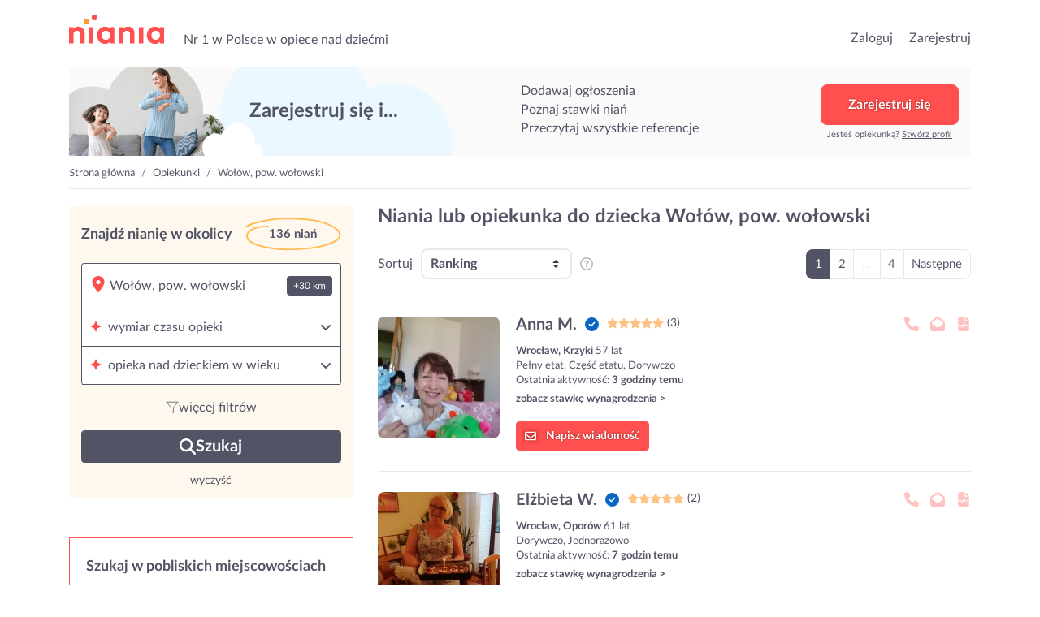

--- FILE ---
content_type: text/html; charset=UTF-8
request_url: https://niania.pl/wolow
body_size: 48119
content:
<!doctype html>
<html lang="pl">

<head>
    <meta charset="utf-8">
    <meta name="viewport" content="width=device-width, initial-scale=1, shrink-to-fit=no">
    <meta name="keywords" content="Niania, opiekunka, ogłoszenia, super niania, opiekunka, opiekunki, nianie, dzieci, dziecka, Warszawa, Kraków, Wrocław, Poznań, Gdańsk">
    <meta name="apple-mobile-web-app-title" content="Niania.pl">
    <meta name="application-name" content="Niania.pl">
    <meta name="msapplication-TileColor" content="#ffffff">
    <meta name="theme-color" content="#ffffff">
    <meta http-equiv="X-UA-Compatible" content="IE=11">
                <meta name="description" content="Idealne Nianie i opiekunki dla Twojego dziecka - Wołów, pow. wołowski. Około 136 opiekunek. Sprawdzone profile Niań. Numer 1 w Polsce w opiece nad dziećmi.">
                            <meta name="google-site-verification" content="YbL7KGfItnZeDnNRkCu97W2bWQA8od52XdI7rZ-l0fM">
                    <meta name="google-site-verification" content="JDNlAekToUpZa8lPyChMC2R6pxVwXrXe5UInTEgdeHI">
                
    <link rel="canonical" href="https://niania.pl/wolow">

    <link rel="preconnect" href="https://fonts.gstatic.com/" crossorigin>
    <link rel="preconnect" href="https://cdnjs.cloudflare.com" crossorigin>
    <link rel="preconnect" href="https://www.googletagmanager.com" crossorigin>
    <link rel="preconnect" href="https://s3.pomocni.com" crossorigin>

    <link rel="dns-prefetch" href="https://fonts.gstatic.com">
    <link rel="dns-prefetch" href="https://cdnjs.cloudflare.com">
    <link rel="dns-prefetch" href="https://www.googletagmanager.com">
    <link rel="dns-prefetch" href="https://s3.pomocni.com">

    <link rel="apple-touch-icon" sizes="180x180" href="/assets/images/niania/favicon/apple-touch-icon.png">
    <link rel="icon" type="image/png" sizes="32x32" href="/assets/images/niania/favicon/favicon-32x32.png">
    <link rel="icon" type="image/png" sizes="16x16" href="/assets/images/niania/favicon/favicon-16x16.png">
    <link rel="manifest" href="/manifest.json" crossorigin="use-credentials">

        <meta property="og:url" content="https%3A%2F%2Fniania.pl%2Fwolow"/>
<meta property="og:title" content="Niania lub opiekunka do dziecka Wołów, pow. wołowski | Niania.pl"/>
    <meta property="og:description" content="Idealne Nianie i opiekunki dla Twojego dziecka - Wołów, pow. wołowski. Około 136 opiekunek. Sprawdzone profile Niań. Numer 1 w Polsce w opiece nad dziećmi."/>
    <meta property="og:image" content="https://niania.pl/assets/images/niania/og/ProviderProfile.png"/>
    <meta property="og:image:secure_url" content="https://niania.pl/assets/images/niania/og/ProviderProfile.png"/>
            <meta property="og:image:alt" content="Niania lub opiekunka do dziecka Wołów, pow. wołowski"/>
    
    <title>Niania lub opiekunka do dziecka Wołów, pow. wołowski | Niania.pl</title>

    <style>
                @import url(https://niania.pl/assets/resources/2572653a09b327884098e0dd65591d13.css);
                @import url(https://niania.pl/assets/resources/25c192b62eb295c80abd4219eb6374aa.css);
            </style>
</head>

<body class="niania ProviderProfileSearch legacy-style ">

<header class="niania">
    <div class="container-fluid header-container w-1140">
        <div class="row no-gutters">
            <div class="col col-lg-7 d-flex align-items-end">
                                    <div class="seo-heading">
                        <a href="https://niania.pl/" class="logotype">przejdź do strony głównej</a>
                    </div>
                
                <p class="seo-heading ml-4 d-none d-lg-block">
                    Nr 1 w Polsce w opiece nad dziećmi
                </p>
            </div>

            <div class="col col-lg-5 d-flex justify-content-end align-items-end">
                <ul>
                                            <li class="list-inline-item h6-xs h6-md">
                            <a href="https://niania.pl/Login.html">Zaloguj</a>
                        </li>
                        <li class="list-inline-item h6-xs h6-md ml-3">
                            <a href="https://niania.pl/Register.html?ref-cta=naglowek-register-btn&ref-pt=listing-profile">Zarejestruj</a>
                        </li>
                    
                                    </ul>

                            </div>
        </div>
    </div>
</header>

<main class="niania">
    <div class="container-fluid w-1140 container-ProviderProfileSearch">
        <div data-visibility data-item-view data-item-view-item_name=page_render data-item-view-content_type=page_render></div>

    <div class="base-banner " data-visibility data-item-view data-item-view-item_name=banner_top_register data-item-view-content_type=banner>
        <div class="title">Zarejestruj się i...</div>
        <div class="benefits-list">
            <div class="title">Zarejestruj się i...</div>
            <ul><li>Dodawaj ogłoszenia</li><li>Poznaj stawki niań</li><li>Przeczytaj wszystkie referencje</li></ul>
        </div>
        <div class="action"><a href="" class="btn btn-secondary" onclick="return false;" data-toggle="modal" data-target=".modal-register" data-service-type="Offer" data-offer-heading="Szukasz niani? Zarejestruj się w serwisie!" data-provider-profile-heading="Jesteś nianią? Zarejestruj się i szukaj zleceń!" data-title-text="Zarejestruj się w Niania.pl" data-subtitle-text="Dodawaj bezpłatne ogłoszenia<br>Przeglądaj profile niań z okolicy<br>Zobacz referencje i stawki niań" data-analytics-cta="baner-top-big-btn" data-redirect-url="https://niania.pl/ChildcareOffer/Create.do" data-ctx data-ctx-register="true" data-item-click data-item-click-item_name=banner_top_register data-item-click-item_cta=banner_top_register_button data-item-click-content_type=banner>Zarejestruj się</a><div>Jesteś opiekunką? <a data-toggle='modal' data-target='.modal-register' data-service-type='ProviderProfile' data-analytics-cta='baner-top-big-btn' data-title-text='Zarejestruj się w Niania.pl' data-offer-heading='Szukasz niani? Zarejestruj się w serwisie!' data-provider-profile-heading='Jesteś nianią? Zarejestruj się i szukaj zleceń!' data-subtitle-text='Odpowiadaj na ogłoszenia<br>Stwórz własny profil<br>Przeglądaj oferty z okolicy' href="#show-modal">Stwórz profil</a></div></div>
    </div>

    

    <div class="row ">
        <nav class="col breadcrumb-cont" aria-label="breadcrumb">
            <ol class="breadcrumb">
                                    <li class="breadcrumb-item">
                        <a href="https://niania.pl/">Strona główna</a>
                    </li>
                                    <li class="breadcrumb-item">
                        <a href="https://niania.pl/opiekunki">Opiekunki</a>
                    </li>
                                    <li class="breadcrumb-item">
                        <a href="https://niania.pl/wolow">Wołów, pow. wołowski</a>
                    </li>
                            </ol>
        </nav>
    </div>

    <script type="application/ld+json">{"@context":"https:\/\/schema.org","@type":"BreadcrumbList","itemListElement":[{"@type":"ListItem","position":1,"name":"Strona główna","item":"https:\/\/niania.pl\/"},{"@type":"ListItem","position":2,"name":"Opiekunki","item":"https:\/\/niania.pl\/opiekunki"},{"@type":"ListItem","position":3,"name":"Wołów, pow. wołowski","item":"https:\/\/niania.pl\/wolow"}]}</script>

    
<section class="listing listing--provider">
    <div class="row">
        <aside class="sidebar col-12 col-lg-4 mx-sm-auto">
            <div class="mb-5">
                <form id="search-bar-form" action="https://niania.pl/Search.do" x-ref="searchForm" x-data="searchBarFilters" x-bind="searchBarBind" @submit.prevent>
    <div class="search-bar">
        <div class="search-header" x-ref="text">
            <div>
                Znajdź nianię w okolicy
                            </div>
            <div class="total-results-wrapper">
                <svg width="119" height="41" viewBox="0 0 119 41" xmlns="http://www.w3.org/2000/svg">
<path d="M54.7801 0.240504C64.4505 0.208005 74.3919 0.749651 84.237 2.31501C93.3289 3.75579 102.138 6.00904 109.886 10.7268C111.971 11.9942 113.959 13.5108 115.616 15.2116C119.725 19.4364 119.345 24.1434 114.76 27.989C111.489 30.7406 107.512 32.4414 103.361 33.828C95.516 36.455 87.37 38.0582 79.0795 38.8111C70.5961 39.5857 62.0585 40.1815 53.545 40.2194C41.7357 40.2682 30.047 38.9357 18.7258 35.7129C14.6227 34.543 10.6521 33.0805 7.18766 30.7027C6.4767 30.2098 5.77779 29.6844 5.13912 29.1211C0.644377 25.0912 0.722704 19.9835 5.36205 16.062C9.04943 12.9421 13.6165 11.4038 18.4848 10.6889C21.7624 10.2068 25.1245 10.2122 28.4503 10.001C28.6612 9.99014 28.9384 9.95764 29.0709 10.0551C29.5108 10.3693 29.9084 10.7484 30.3181 11.1005C29.8602 11.328 29.4144 11.7288 28.9444 11.7505C27.2513 11.8317 25.5342 11.6692 23.8532 11.8209C18.2076 12.3246 12.7428 13.3754 8.09143 16.5657C7.45879 16.9936 6.86231 17.4811 6.32607 18.0011C3.19301 21.0072 3.19301 24.4142 6.35017 27.4149C8.76625 29.7115 11.7909 31.1848 15.0023 32.3764C22.5698 35.1875 30.529 36.5091 38.5906 37.4354C46.1883 38.3128 53.8282 38.5728 61.462 38.2532C75.9585 37.6358 90.3585 36.2871 103.999 31.4339C107.06 30.3398 110.012 28.7798 112.633 26.9816C117.255 23.8184 117.447 19.7669 113.459 15.9428C109.416 12.0592 104.252 9.71931 98.8178 7.85063C91.3406 5.28865 83.5622 3.77204 75.603 3.23039C67.3124 2.66708 58.9857 2.1146 50.677 2.16876C37.4037 2.25543 24.3713 4.18369 11.7969 8.07271C8.64574 9.04767 5.80791 10.8514 2.79535 12.2001C2.18681 12.4709 1.06613 12.72 0.770904 12.4546C-0.0244126 11.7288 0.915507 11.2251 1.49392 10.7647C5.1331 7.8723 9.57361 6.43152 14.1226 5.25615C27.2935 1.83836 40.7235 0.00759586 54.7801 0.240504Z"/>
</svg>

                <div class="results-count">136 niań</div>
            </div>
        </div>
        <div class="filters-wrapper" x-cloak>
            <div class="filters-list">
                                                            <section class="filter-section" x-data="section">
    <header class="filter-header">
                    <span class="filter-icon place-icon"><i
                                class="pico"><svg xmlns="http://www.w3.org/2000/svg" viewBox="0 0 384 512"><!--! Font Awesome Pro 6.7.2 by @fontawesome - https://fontawesome.com License - https://fontawesome.com/license (Commercial License) Copyright 2024 Fonticons, Inc. --><path d="M215.7 499.2C267 435 384 279.4 384 192C384 86 298 0 192 0S0 86 0 192c0 87.4 117 243 168.3 307.2c12.3 15.3 35.1 15.3 47.4 0zM192 128a64 64 0 1 1 0 128 64 64 0 1 1 0-128z"/></svg></i></span>
        <div class="place-input-wrapper" x-data="suggestions" x-modelable="value" x-model="filters.placeId">
            <input type="text" class="place-input" x-bind="placeInput" autocomplete="off"
                   placeholder="miasto lub dzielnica" :placeholder="`Cała Polska`" x-model="filters.placeName" x-modelable="term">
            <div class="filter-badge" @click="expanded = !expanded" x-show="value && filters.searchRadius"
                 x-text="`+` + filters.searchRadius + ` km`"  tabindex="0" 
            @keydown.enter.prevent="expanded = !expanded" @keydown.space.prevent="expanded = !expanded"></div>
            <div class="suggestions-wrapper" x-show="open">
                <div class="suggestions-not-found result-item" x-show="!results.length">
                    <span class="filter-icon place-icon"><i
                                class="pico"><svg xmlns="http://www.w3.org/2000/svg" viewBox="0 0 576 512"><!--! Font Awesome Pro 6.7.2 by @fontawesome - https://fontawesome.com License - https://fontawesome.com/license (Commercial License) Copyright 2024 Fonticons, Inc. --><path d="M565.6 36.2C572.1 40.7 576 48.1 576 56l0 336c0 10-6.2 18.9-15.5 22.4l-168 64c-5.2 2-10.9 2.1-16.1 .3L192.5 417.5l-160 61c-7.4 2.8-15.7 1.8-22.2-2.7S0 463.9 0 456L0 120c0-10 6.1-18.9 15.5-22.4l168-64c5.2-2 10.9-2.1 16.1-.3L383.5 94.5l160-61c7.4-2.8 15.7-1.8 22.2 2.7zM48 136.5l0 284.6 120-45.7 0-284.6L48 136.5zM360 422.7l0-285.4-144-48 0 285.4 144 48zm48-1.5l120-45.7 0-284.6L408 136.5l0 284.6z"/></svg></i></span>
                    Nie znaleziono lokalizacji dla podanej frazy
                </div>
                <ul>
                    <template x-for="item in results">
                        <li @click="selectResultItem(item)" tabindex="0" class="clickme result-item" 
                            :class="isHighlighted(item) ? 'is-highlighted' : ''">
                                        <span class="filter-icon place-icon"><i
                                                    class="pico"><svg xmlns="http://www.w3.org/2000/svg" viewBox="0 0 384 512"><!--! Font Awesome Pro 6.7.2 by @fontawesome - https://fontawesome.com License - https://fontawesome.com/license (Commercial License) Copyright 2024 Fonticons, Inc. --><path d="M215.7 499.2C267 435 384 279.4 384 192C384 86 298 0 192 0S0 86 0 192c0 87.4 117 243 168.3 307.2c12.3 15.3 35.1 15.3 47.4 0zM192 128a64 64 0 1 1 0 128 64 64 0 1 1 0-128z"/></svg></i></span>
                            <span x-text="item.displayName"></span>
                        </li>
                    </template>
                </ul>
            </div>
        </div>
    </header>
    <div x-show="expanded">
        <div class="filter-body">
            <div class="filters-grid-2">
                                    <label tabindex="0" class="clickme custom-input-container">
                        <input type="radio" value="30" x-model.number="filters.searchRadius" @click="expanded = !expanded">
                        <div class="checkmark type-radio"></div>
                        <span class="input-label">+30 km</span>
                    </label>
                                    <label tabindex="0" class="clickme custom-input-container">
                        <input type="radio" value="20" x-model.number="filters.searchRadius" @click="expanded = !expanded">
                        <div class="checkmark type-radio"></div>
                        <span class="input-label">+20 km</span>
                    </label>
                                    <label tabindex="0" class="clickme custom-input-container">
                        <input type="radio" value="15" x-model.number="filters.searchRadius" @click="expanded = !expanded">
                        <div class="checkmark type-radio"></div>
                        <span class="input-label">+15 km</span>
                    </label>
                                    <label tabindex="0" class="clickme custom-input-container">
                        <input type="radio" value="10" x-model.number="filters.searchRadius" @click="expanded = !expanded">
                        <div class="checkmark type-radio"></div>
                        <span class="input-label">+10 km</span>
                    </label>
                                    <label tabindex="0" class="clickme custom-input-container">
                        <input type="radio" value="5" x-model.number="filters.searchRadius" @click="expanded = !expanded">
                        <div class="checkmark type-radio"></div>
                        <span class="input-label">+5 km</span>
                    </label>
                                    <label tabindex="0" class="clickme custom-input-container">
                        <input type="radio" value="2" x-model.number="filters.searchRadius" @click="expanded = !expanded">
                        <div class="checkmark type-radio"></div>
                        <span class="input-label">+2 km</span>
                    </label>
                            </div>
        </div>
    </div>
</section>
                                                                                <section class="filter-section" x-data="section">
    <div x-bind="header">
        <header class="filter-header">
            <span class="filter-icon"><i
                        class="pico"><svg width="12" height="12" viewBox="0 0 12 12" xmlns="http://www.w3.org/2000/svg">
<path d="M4.11 4.125L6 0L7.875 4.125L12 6L7.875 7.89L6 12L4.11 7.89L0 6L4.11 4.125Z"/>
</svg>
</i></span>
            wymiar czasu opieki
            <span tabindex="0" class="clickme arrow-icon right-icon" :class="expanded ? 'active' : ''"><i
                        class="pico"><svg xmlns="http://www.w3.org/2000/svg" viewBox="0 0 448 512"><!--! Font Awesome Pro 6.7.2 by @fontawesome - https://fontawesome.com License - https://fontawesome.com/license (Commercial License) Copyright 2024 Fonticons, Inc. --><path d="M201.4 374.6c12.5 12.5 32.8 12.5 45.3 0l160-160c12.5-12.5 12.5-32.8 0-45.3s-32.8-12.5-45.3 0L224 306.7 86.6 169.4c-12.5-12.5-32.8-12.5-45.3 0s-12.5 32.8 0 45.3l160 160z"/></svg></i></span>
        </header>

        <div class="badges-wrapper" x-show="!expanded && filters.engagement.length">
            <div class="filter-badges">
                                    <div class="filter-badge" x-show="filters.engagement.includes('engagementFull')" x-text="`Pełny etat`"></div>
                                    <div class="filter-badge" x-show="filters.engagement.includes('engagementHalf')" x-text="`Część etatu`"></div>
                                    <div class="filter-badge" x-show="filters.engagement.includes('engagementTemp')" x-text="`Dorywczo`"></div>
                                    <div class="filter-badge" x-show="filters.engagement.includes('engagementOnce')" x-text="`Jednorazowo`"></div>
                            </div>
        </div>
    </div>
    <div x-show="expanded">
        <div class="filter-body">
            <div class="filters-grid-2">
                                    <label tabindex="0" class="clickme custom-input-container">
                        <input type="checkbox" value="engagementFull" x-model="filters.engagement" x-bind="inputFilter">
                        <div class="checkmark type-checkbox"></div>
                        <span class="input-label">Pełny etat</span>
                    </label>
                                    <label tabindex="0" class="clickme custom-input-container">
                        <input type="checkbox" value="engagementHalf" x-model="filters.engagement" x-bind="inputFilter">
                        <div class="checkmark type-checkbox"></div>
                        <span class="input-label">Część etatu</span>
                    </label>
                                    <label tabindex="0" class="clickme custom-input-container">
                        <input type="checkbox" value="engagementTemp" x-model="filters.engagement" x-bind="inputFilter">
                        <div class="checkmark type-checkbox"></div>
                        <span class="input-label">Dorywczo</span>
                    </label>
                                    <label tabindex="0" class="clickme custom-input-container">
                        <input type="checkbox" value="engagementOnce" x-model="filters.engagement" x-bind="inputFilter">
                        <div class="checkmark type-checkbox"></div>
                        <span class="input-label">Jednorazowo</span>
                    </label>
                            </div>
        </div>
    </div>
</section>
                                                                                <section class="filter-section" x-data="section">
    <div x-bind="header">
        <header class="filter-header">
                                <span class="filter-icon"><i
                                            class="pico"><svg width="12" height="12" viewBox="0 0 12 12" xmlns="http://www.w3.org/2000/svg">
<path d="M4.11 4.125L6 0L7.875 4.125L12 6L7.875 7.89L6 12L4.11 7.89L0 6L4.11 4.125Z"/>
</svg>
</i></span>
            opieka nad dzieckiem w wieku
            <span tabindex="0" class="clickme arrow-icon right-icon" :class="expanded ? 'active' : ''"><i
                        class="pico"><svg xmlns="http://www.w3.org/2000/svg" viewBox="0 0 448 512"><!--! Font Awesome Pro 6.7.2 by @fontawesome - https://fontawesome.com License - https://fontawesome.com/license (Commercial License) Copyright 2024 Fonticons, Inc. --><path d="M201.4 374.6c12.5 12.5 32.8 12.5 45.3 0l160-160c12.5-12.5 12.5-32.8 0-45.3s-32.8-12.5-45.3 0L224 306.7 86.6 169.4c-12.5-12.5-32.8-12.5-45.3 0s-12.5 32.8 0 45.3l160 160z"/></svg></i></span>
        </header>

        <div class="badges-wrapper" x-show="!expanded && filters.childAge.length">
            <div class="filter-badges">
                                    <div class="filter-badge" x-show="filters.childAge.includes('expWith12Months')" x-text="`0-1 lat`"></div>
                                    <div class="filter-badge" x-show="filters.childAge.includes('expWith3Years')" x-text="`1-3 lat`"></div>
                                    <div class="filter-badge" x-show="filters.childAge.includes('expWith6Years')" x-text="`3-6 lat`"></div>
                                    <div class="filter-badge" x-show="filters.childAge.includes('expWith12Years')" x-text="`6-12 lat`"></div>
                                    <div class="filter-badge" x-show="filters.childAge.includes('expWithPlus12Years')" x-text="`12+ lat`"></div>
                            </div>
        </div>
    </div>

    <div x-show="expanded">
        <div class="filter-body">
            <div class="filters-grid-2">
                                    <label tabindex="0" class="clickme custom-input-container">
                        <input type="checkbox" value="expWith12Months" x-model="filters.childAge" x-bind="inputFilter">
                        <div class="checkmark type-checkbox"></div>
                        <span class="input-label">0-1 lat</span>
                    </label>
                                    <label tabindex="0" class="clickme custom-input-container">
                        <input type="checkbox" value="expWith3Years" x-model="filters.childAge" x-bind="inputFilter">
                        <div class="checkmark type-checkbox"></div>
                        <span class="input-label">1-3 lat</span>
                    </label>
                                    <label tabindex="0" class="clickme custom-input-container">
                        <input type="checkbox" value="expWith6Years" x-model="filters.childAge" x-bind="inputFilter">
                        <div class="checkmark type-checkbox"></div>
                        <span class="input-label">3-6 lat</span>
                    </label>
                                    <label tabindex="0" class="clickme custom-input-container">
                        <input type="checkbox" value="expWith12Years" x-model="filters.childAge" x-bind="inputFilter">
                        <div class="checkmark type-checkbox"></div>
                        <span class="input-label">6-12 lat</span>
                    </label>
                                    <label tabindex="0" class="clickme custom-input-container">
                        <input type="checkbox" value="expWithPlus12Years" x-model="filters.childAge" x-bind="inputFilter">
                        <div class="checkmark type-checkbox"></div>
                        <span class="input-label">12+ lat</span>
                    </label>
                            </div>
        </div>
    </div>
</section>
                                                                                <section class="filter-section" x-data="section" x-show="visibility || filters.experience.length || expanded"
         @set-section-visibility.window="visibility = $event.detail">
    <div x-bind="header">
        <header class="filter-header">
            <span class="filter-icon"><i
                        class="pico"><svg width="12" height="12" viewBox="0 0 12 12" xmlns="http://www.w3.org/2000/svg">
<path d="M4.11 4.125L6 0L7.875 4.125L12 6L7.875 7.89L6 12L4.11 7.89L0 6L4.11 4.125Z"/>
</svg>
</i></span>
            doświadczenie niani
            <span tabindex="0" class="clickme arrow-icon right-icon" :class="expanded ? 'active' : ''"><i
                        class="pico"><svg xmlns="http://www.w3.org/2000/svg" viewBox="0 0 448 512"><!--! Font Awesome Pro 6.7.2 by @fontawesome - https://fontawesome.com License - https://fontawesome.com/license (Commercial License) Copyright 2024 Fonticons, Inc. --><path d="M201.4 374.6c12.5 12.5 32.8 12.5 45.3 0l160-160c12.5-12.5 12.5-32.8 0-45.3s-32.8-12.5-45.3 0L224 306.7 86.6 169.4c-12.5-12.5-32.8-12.5-45.3 0s-12.5 32.8 0 45.3l160 160z"/></svg></i></span>
        </header>

        <div class="badges-wrapper" x-show="!expanded && filters.experience.length">
            <div class="filter-badges">
                                    <div class="filter-badge" x-show="filters.experience.includes('experience1')" x-text="`brak`"></div>
                                    <div class="filter-badge" x-show="filters.experience.includes('experience10')" x-text="`poniżej roku`"></div>
                                    <div class="filter-badge" x-show="filters.experience.includes('experience20')" x-text="`1-2 lata`"></div>
                                    <div class="filter-badge" x-show="filters.experience.includes('experience30')" x-text="`2-5 lat`"></div>
                                    <div class="filter-badge" x-show="filters.experience.includes('experience40')" x-text="`powyżej 5 lat`"></div>
                            </div>
        </div>
    </div>

    <div x-show="expanded">
        <div class="filter-body">
            <div class="filters-grid-2">
                                    <label tabindex="0" class="clickme custom-input-container">
                        <input type="checkbox" value="experience1" x-model="filters.experience" x-bind="inputFilter">
                        <div class="checkmark type-checkbox"></div>
                        <span class="input-label">brak</span>
                    </label>
                                    <label tabindex="0" class="clickme custom-input-container">
                        <input type="checkbox" value="experience10" x-model="filters.experience" x-bind="inputFilter">
                        <div class="checkmark type-checkbox"></div>
                        <span class="input-label">poniżej roku</span>
                    </label>
                                    <label tabindex="0" class="clickme custom-input-container">
                        <input type="checkbox" value="experience20" x-model="filters.experience" x-bind="inputFilter">
                        <div class="checkmark type-checkbox"></div>
                        <span class="input-label">1-2 lata</span>
                    </label>
                                    <label tabindex="0" class="clickme custom-input-container">
                        <input type="checkbox" value="experience30" x-model="filters.experience" x-bind="inputFilter">
                        <div class="checkmark type-checkbox"></div>
                        <span class="input-label">2-5 lat</span>
                    </label>
                                    <label tabindex="0" class="clickme custom-input-container">
                        <input type="checkbox" value="experience40" x-model="filters.experience" x-bind="inputFilter">
                        <div class="checkmark type-checkbox"></div>
                        <span class="input-label">powyżej 5 lat</span>
                    </label>
                            </div>
        </div>
    </div>
</section>
                                                                                <section class="filter-section" x-data="section" x-show="visibility || filters.workplace.length || expanded"
         @set-section-visibility.window="visibility = $event.detail">
    <div x-bind="header">
        <header class="filter-header">
            <span class="filter-icon"><i
                        class="pico"><svg width="12" height="12" viewBox="0 0 12 12" xmlns="http://www.w3.org/2000/svg">
<path d="M4.11 4.125L6 0L7.875 4.125L12 6L7.875 7.89L6 12L4.11 7.89L0 6L4.11 4.125Z"/>
</svg>
</i></span>
            miejsce sprawowania opieki
            <span tabindex="0" class="clickme arrow-icon right-icon" :class="expanded ? 'active' : ''"><i
                        class="pico"><svg xmlns="http://www.w3.org/2000/svg" viewBox="0 0 448 512"><!--! Font Awesome Pro 6.7.2 by @fontawesome - https://fontawesome.com License - https://fontawesome.com/license (Commercial License) Copyright 2024 Fonticons, Inc. --><path d="M201.4 374.6c12.5 12.5 32.8 12.5 45.3 0l160-160c12.5-12.5 12.5-32.8 0-45.3s-32.8-12.5-45.3 0L224 306.7 86.6 169.4c-12.5-12.5-32.8-12.5-45.3 0s-12.5 32.8 0 45.3l160 160z"/></svg></i></span>
        </header>

        <div class="badges-wrapper" x-show="!expanded && filters.workplace.length">
            <div class="filter-badges">
                                    <div class="filter-badge" x-show="filters.workplace.includes('atParents')" x-text="`opieka w domu rodzica`"></div>
                                    <div class="filter-badge" x-show="filters.workplace.includes('childcareOnlyAt')" x-text="`opieka w domu niani`"></div>
                                    <div class="filter-badge" x-show="filters.workplace.includes('auPair')" x-text="`Opieka z zamieszkaniem`"></div>
                            </div>
        </div>
    </div>

    <div x-show="expanded">
        <div class="filter-body">
            <div class="filters-grid">
                                <label tabindex="0" class="clickme custom-input-container">
                    <input type="checkbox" value="atParents" x-model="filters.workplace" x-bind="inputFilter">
                    <div class="checkmark type-checkbox"></div>
                    <span class="input-label">opieka w domu rodzica</span>
                </label>
                                <label tabindex="0" class="clickme custom-input-container">
                    <input type="checkbox" value="childcareOnlyAt" x-model="filters.workplace" x-bind="inputFilter">
                    <div class="checkmark type-checkbox"></div>
                    <span class="input-label">opieka w domu niani</span>
                </label>
                                <label tabindex="0" class="clickme custom-input-container">
                    <input type="checkbox" value="auPair" x-model="filters.workplace" x-bind="inputFilter">
                    <div class="checkmark type-checkbox"></div>
                    <span class="input-label">Opieka z zamieszkaniem</span>
                </label>
                            </div>
        </div>
    </div>
</section>
                                                                                <section class="filter-section" x-data="section"
         x-show="visibility || (filters.ageFrom || filters.ageTo) || expanded"
         @set-section-visibility.window="visibility = $event.detail">
    <div x-bind="header">
        <header class="filter-header">
            <span class="filter-icon"><i
                        class="pico"><svg width="12" height="12" viewBox="0 0 12 12" xmlns="http://www.w3.org/2000/svg">
<path d="M4.11 4.125L6 0L7.875 4.125L12 6L7.875 7.89L6 12L4.11 7.89L0 6L4.11 4.125Z"/>
</svg>
</i></span>
            wiek niani
            <span tabindex="0" class="clickme arrow-icon right-icon" :class="expanded ? 'active' : ''"><i
                        class="pico"><svg xmlns="http://www.w3.org/2000/svg" viewBox="0 0 448 512"><!--! Font Awesome Pro 6.7.2 by @fontawesome - https://fontawesome.com License - https://fontawesome.com/license (Commercial License) Copyright 2024 Fonticons, Inc. --><path d="M201.4 374.6c12.5 12.5 32.8 12.5 45.3 0l160-160c12.5-12.5 12.5-32.8 0-45.3s-32.8-12.5-45.3 0L224 306.7 86.6 169.4c-12.5-12.5-32.8-12.5-45.3 0s-12.5 32.8 0 45.3l160 160z"/></svg></i></span>
        </header>

        <div class="badges-wrapper" x-show="!expanded && (filters.ageFrom || filters.ageTo)">
            <div class="filter-badges">
                <div class="filter-badge" x-show="filters.ageFrom" x-text="`od: ${filters.ageFrom} lat`"></div>
                <div class="filter-badge" x-show="filters.ageTo" x-text="`do: ${filters.ageTo} lat`"></div>
            </div>
        </div>

    </div>
    <div x-show="expanded">
        <div class="filter-body">
            <div class="filter-age">
                <span>od</span>
                <input type="number" class="input-text" x-model.number="filters.ageFrom" x-bind="inputFilter">
                <span>do</span>
                <input type="number" class="input-text" x-model.number="filters.ageTo" x-bind="inputFilter">
                <span>lat</span>
            </div>
            <div class="error" x-show="filters.ageFrom && filters.ageTo && filters.ageFrom > filters.ageTo">
                Górna granica wieku nie może być niższa niż dolna.
            </div>
        </div>
    </div>
</section>
                                                                                <section class="filter-section" x-data="section" x-show="visibility || filters.languages.length || expanded"
         @set-section-visibility.window="visibility = $event.detail">
    <div x-bind="header">
        <header class="filter-header">
            <span class="filter-icon"><i
                        class="pico"><svg width="12" height="12" viewBox="0 0 12 12" xmlns="http://www.w3.org/2000/svg">
<path d="M4.11 4.125L6 0L7.875 4.125L12 6L7.875 7.89L6 12L4.11 7.89L0 6L4.11 4.125Z"/>
</svg>
</i></span>
            oczekiwana znajomość języków
            <span tabindex="0" class="clickme arrow-icon right-icon" :class="expanded ? 'active' : ''"><i
                        class="pico"><svg xmlns="http://www.w3.org/2000/svg" viewBox="0 0 448 512"><!--! Font Awesome Pro 6.7.2 by @fontawesome - https://fontawesome.com License - https://fontawesome.com/license (Commercial License) Copyright 2024 Fonticons, Inc. --><path d="M201.4 374.6c12.5 12.5 32.8 12.5 45.3 0l160-160c12.5-12.5 12.5-32.8 0-45.3s-32.8-12.5-45.3 0L224 306.7 86.6 169.4c-12.5-12.5-32.8-12.5-45.3 0s-12.5 32.8 0 45.3l160 160z"/></svg></i></span>
        </header>

        <div class="badges-wrapper" x-show="!expanded && filters.languages.length">
            <div class="filter-badges">
                                    <div class="filter-badge" x-show="filters.languages.includes('nativeLanguage')" x-text="`polski ojczysty`"></div>
                                    <div class="filter-badge" x-show="filters.languages.includes('polishLanguage')" x-text="`znajomość polskiego`"></div>
                                    <div class="filter-badge" x-show="filters.languages.includes('englishLanguage')" x-text="`znajomość angielskiego`"></div>
                                    <div class="filter-badge" x-show="filters.languages.includes('ukrainianLanguage')" x-text="`znajomość ukraińskiego`"></div>
                            </div>
        </div>
    </div>
    <div x-show="expanded">
        <div class="filter-body">
            <div class="filters-grid">
                                    <label tabindex="0" class="clickme custom-input-container">
                        <input type="checkbox" value="nativeLanguage" x-model="filters.languages" x-bind="inputFilter">
                        <div class="checkmark type-checkbox"></div>
                        <span class="input-label">polski ojczysty</span>
                    </label>
                                    <label tabindex="0" class="clickme custom-input-container">
                        <input type="checkbox" value="polishLanguage" x-model="filters.languages" x-bind="inputFilter">
                        <div class="checkmark type-checkbox"></div>
                        <span class="input-label">znajomość polskiego</span>
                    </label>
                                    <label tabindex="0" class="clickme custom-input-container">
                        <input type="checkbox" value="englishLanguage" x-model="filters.languages" x-bind="inputFilter">
                        <div class="checkmark type-checkbox"></div>
                        <span class="input-label">znajomość angielskiego</span>
                    </label>
                                    <label tabindex="0" class="clickme custom-input-container">
                        <input type="checkbox" value="ukrainianLanguage" x-model="filters.languages" x-bind="inputFilter">
                        <div class="checkmark type-checkbox"></div>
                        <span class="input-label">znajomość ukraińskiego</span>
                    </label>
                            </div>
        </div>
    </div>
</section>
                                                                                <section class="filter-section" x-data="section" x-show="visibility || filters.additionalServices.length || expanded"         @set-section-visibility.window="visibility = $event.detail">
    <div x-bind="header">
        <header class="filter-header">
            <span class="filter-icon"><i
                        class="pico"><svg width="12" height="12" viewBox="0 0 12 12" xmlns="http://www.w3.org/2000/svg">
<path d="M4.11 4.125L6 0L7.875 4.125L12 6L7.875 7.89L6 12L4.11 7.89L0 6L4.11 4.125Z"/>
</svg>
</i></span>
            dodatkowe obowiązki niani
            <span tabindex="0" class="clickme arrow-icon right-icon" :class="expanded ? 'active' : ''"><i
                        class="pico"><svg xmlns="http://www.w3.org/2000/svg" viewBox="0 0 448 512"><!--! Font Awesome Pro 6.7.2 by @fontawesome - https://fontawesome.com License - https://fontawesome.com/license (Commercial License) Copyright 2024 Fonticons, Inc. --><path d="M201.4 374.6c12.5 12.5 32.8 12.5 45.3 0l160-160c12.5-12.5 12.5-32.8 0-45.3s-32.8-12.5-45.3 0L224 306.7 86.6 169.4c-12.5-12.5-32.8-12.5-45.3 0s-12.5 32.8 0 45.3l160 160z"/></svg></i></span>
        </header>

        <div class="badges-wrapper" x-show="!expanded && filters.additionalServices.length">
            <div class="filter-badges">
                                    <div class="filter-badge" x-show="filters.additionalServices.includes('serviceKidsCleaning')" x-text="`porządki`"></div>
                                    <div class="filter-badge" x-show="filters.additionalServices.includes('serviceCleaning')" x-text="`sprzątanie mieszkania lub domu`"></div>
                                    <div class="filter-badge" x-show="filters.additionalServices.includes('serviceCooking')" x-text="`gotowanie`"></div>
                                    <div class="filter-badge" x-show="filters.additionalServices.includes('serviceShopping')" x-text="`zakupy`"></div>
                                    <div class="filter-badge" x-show="filters.additionalServices.includes('serviceWashing')" x-text="`pranie`"></div>
                            </div>
        </div>
    </div>
    <div x-show="expanded">
        <div class="filter-body">
            <div class="filters-grid-2">
                                    <label tabindex="0" class="clickme custom-input-container">
                        <input type="checkbox" value="serviceKidsCleaning" x-model="filters.additionalServices" x-bind="inputFilter">
                        <div class="checkmark type-checkbox"></div>
                        <span class="input-label">porządki</span>
                    </label>
                                    <label tabindex="0" class="clickme custom-input-container">
                        <input type="checkbox" value="serviceCleaning" x-model="filters.additionalServices" x-bind="inputFilter">
                        <div class="checkmark type-checkbox"></div>
                        <span class="input-label">sprzątanie mieszkania lub domu</span>
                    </label>
                                    <label tabindex="0" class="clickme custom-input-container">
                        <input type="checkbox" value="serviceCooking" x-model="filters.additionalServices" x-bind="inputFilter">
                        <div class="checkmark type-checkbox"></div>
                        <span class="input-label">gotowanie</span>
                    </label>
                                    <label tabindex="0" class="clickme custom-input-container">
                        <input type="checkbox" value="serviceShopping" x-model="filters.additionalServices" x-bind="inputFilter">
                        <div class="checkmark type-checkbox"></div>
                        <span class="input-label">zakupy</span>
                    </label>
                                    <label tabindex="0" class="clickme custom-input-container">
                        <input type="checkbox" value="serviceWashing" x-model="filters.additionalServices" x-bind="inputFilter">
                        <div class="checkmark type-checkbox"></div>
                        <span class="input-label">pranie</span>
                    </label>
                            </div>
        </div>
    </div>
</section>
                                                                                <section class="filter-section" x-data="section" x-show="visibility || filters.others.length || expanded"
         @set-section-visibility.window="visibility = $event.detail">
    <div x-bind="header">
        <header class="filter-header">
            <span class="filter-icon"><i
                        class="pico"><svg width="12" height="12" viewBox="0 0 12 12" xmlns="http://www.w3.org/2000/svg">
<path d="M4.11 4.125L6 0L7.875 4.125L12 6L7.875 7.89L6 12L4.11 7.89L0 6L4.11 4.125Z"/>
</svg>
</i></span>
            inne wymagania wobec niani
            <span tabindex="0" class="clickme arrow-icon right-icon" :class="expanded ? 'active' : ''"><i
                        class="pico"><svg xmlns="http://www.w3.org/2000/svg" viewBox="0 0 448 512"><!--! Font Awesome Pro 6.7.2 by @fontawesome - https://fontawesome.com License - https://fontawesome.com/license (Commercial License) Copyright 2024 Fonticons, Inc. --><path d="M201.4 374.6c12.5 12.5 32.8 12.5 45.3 0l160-160c12.5-12.5 12.5-32.8 0-45.3s-32.8-12.5-45.3 0L224 306.7 86.6 169.4c-12.5-12.5-32.8-12.5-45.3 0s-12.5 32.8 0 45.3l160 160z"/></svg></i></span>
        </header>

        <div class="badges-wrapper" x-show="!expanded && filters.others.length">
            <div class="filter-badges">
                                    <div class="filter-badge" x-show="filters.others.includes('nonSmoker')" x-text="`osoba niepaląca`"></div>
                                    <div class="filter-badge" x-show="filters.others.includes('likesPets')" x-text="`akceptuje obecność zwierząt`"></div>
                                    <div class="filter-badge" x-show="filters.others.includes('drivingLicence')" x-text="`posiada prawo jazdy`"></div>
                                    <div class="filter-badge" x-show="filters.others.includes('photoProfile')" x-text="`tylko ze zdjęciem w profilu`"></div>
                                    <div class="filter-badge" x-show="filters.others.includes('expDisabled')" x-text="`posiada doświadczenie z niepełnosprawnymi`"></div>
                                    <div class="filter-badge" x-show="filters.others.includes('twinsDoubleTheFun')" x-text="`posiada doświadczenie z bliźniakami`"></div>
                            </div>
        </div>
    </div>
    <div x-show="expanded">
        <div class="filter-body">
            <div class="filters-grid">
                                    <label tabindex="0" class="clickme custom-input-container">
                        <input type="checkbox" value="nonSmoker" x-model="filters.others" x-bind="inputFilter">
                        <div class="checkmark type-checkbox"></div>
                        <span class="input-label">osoba niepaląca</span>
                    </label>
                                    <label tabindex="0" class="clickme custom-input-container">
                        <input type="checkbox" value="likesPets" x-model="filters.others" x-bind="inputFilter">
                        <div class="checkmark type-checkbox"></div>
                        <span class="input-label">akceptuje obecność zwierząt</span>
                    </label>
                                    <label tabindex="0" class="clickme custom-input-container">
                        <input type="checkbox" value="drivingLicence" x-model="filters.others" x-bind="inputFilter">
                        <div class="checkmark type-checkbox"></div>
                        <span class="input-label">posiada prawo jazdy</span>
                    </label>
                                    <label tabindex="0" class="clickme custom-input-container">
                        <input type="checkbox" value="photoProfile" x-model="filters.others" x-bind="inputFilter">
                        <div class="checkmark type-checkbox"></div>
                        <span class="input-label">tylko ze zdjęciem w profilu</span>
                    </label>
                                    <label tabindex="0" class="clickme custom-input-container">
                        <input type="checkbox" value="expDisabled" x-model="filters.others" x-bind="inputFilter">
                        <div class="checkmark type-checkbox"></div>
                        <span class="input-label">posiada doświadczenie z niepełnosprawnymi</span>
                    </label>
                                    <label tabindex="0" class="clickme custom-input-container">
                        <input type="checkbox" value="twinsDoubleTheFun" x-model="filters.others" x-bind="inputFilter">
                        <div class="checkmark type-checkbox"></div>
                        <span class="input-label">posiada doświadczenie z bliźniakami</span>
                    </label>
                            </div>
        </div>
    </div>
</section>
                                                </div>
            <div tabindex="0" class="clickme show-more-filters" x-show="filtersButtonVisibility" @click="$dispatch('more-filters', moreFilters = !moreFilters);">
                <i class="pico"><svg width="20" height="18" viewBox="0 0 20 18" fill="none" xmlns="http://www.w3.org/2000/svg">
<path d="M1 0.5L8.2 8.9089V15.2222L11.8 17V8.9089L19 0.5H1Z" stroke="#525465" stroke-linejoin="round"/>
</svg>
</i>
                <span x-text="moreFilters ? 'mniej filtrów' : 'więcej filtrów'"></span>
            </div>
        </div>
        <div class="actions">
            <button type="button" x-bind="submitButton" class="search-button" x-ref="searchButton" data-visibility>
                <i class="pico"><svg xmlns="http://www.w3.org/2000/svg" viewBox="0 0 512 512"><!--! Font Awesome Pro 6.7.2 by @fontawesome - https://fontawesome.com License - https://fontawesome.com/license (Commercial License) Copyright 2024 Fonticons, Inc. --><path d="M416 208c0 45.9-14.9 88.3-40 122.7L502.6 457.4c12.5 12.5 12.5 32.8 0 45.3s-32.8 12.5-45.3 0L330.7 376c-34.4 25.2-76.8 40-122.7 40C93.1 416 0 322.9 0 208S93.1 0 208 0S416 93.1 416 208zM208 352a144 144 0 1 0 0-288 144 144 0 1 0 0 288z"/></svg></i>
                Szukaj
            </button>
            <template x-teleport="body">
                <div class="search-bar-sticky-wrapper" x-show="stickyButton">
                    <button type="button" x-bind="submitButton" class="search-button" x-ref="searchButton" data-visibility>
                        <i class="pico"><svg xmlns="http://www.w3.org/2000/svg" viewBox="0 0 512 512"><!--! Font Awesome Pro 6.7.2 by @fontawesome - https://fontawesome.com License - https://fontawesome.com/license (Commercial License) Copyright 2024 Fonticons, Inc. --><path d="M416 208c0 45.9-14.9 88.3-40 122.7L502.6 457.4c12.5 12.5 12.5 32.8 0 45.3s-32.8 12.5-45.3 0L330.7 376c-34.4 25.2-76.8 40-122.7 40C93.1 416 0 322.9 0 208S93.1 0 208 0S416 93.1 416 208zM208 352a144 144 0 1 0 0-288 144 144 0 1 0 0 288z"/></svg></i>
                        Szukaj
                    </button>
                </div>
            </template>
        </div>
        <div>
            <div tabindex="0" class="clickme clear-filters" x-bind="clearFiltersButton">
                wyczyść
            </div>
        </div>

    </div>
</form>
            </div>

            <div class="d-none d-lg-block">
                <div class="fb-and-cities-mobile">
                                                                                                                                                    

                        <nav class="search-nearby">
                    <h3>Szukaj w pobliskich miejscowościach</h3>
                <ul class="list-style-none flex-column">
                            <li>
                    <a tabindex="-1" href="https://niania.pl/wroclaw">
                        
                                                            Niania Wrocław
                                                    
                    </a>
                </li>
                            <li>
                    <a tabindex="-1" href="https://niania.pl/brzeg-dolny">
                        
                                                            Niania Brzeg Dolny
                                                    
                    </a>
                </li>
                            <li>
                    <a tabindex="-1" href="https://niania.pl/miekinia">
                        
                                                            Niania Miękinia
                                                    
                    </a>
                </li>
                            <li>
                    <a tabindex="-1" href="https://niania.pl/scinawa">
                        
                                                            Niania Ścinawa
                                                    
                    </a>
                </li>
                            <li>
                    <a tabindex="-1" href="https://niania.pl/oborniki-slaskie">
                        
                                                            Niania Oborniki Śląskie
                                                    
                    </a>
                </li>
                            <li>
                    <a tabindex="-1" href="https://niania.pl/sroda-slaska">
                        
                                                            Niania Środa Śląska
                                                    
                    </a>
                </li>
                            <li>
                    <a tabindex="-1" href="https://niania.pl/prochowice">
                        
                                                            Niania Prochowice
                                                    
                    </a>
                </li>
                            <li>
                    <a tabindex="-1" href="https://niania.pl/prusice">
                        
                                                            Niania Prusice
                                                    
                    </a>
                </li>
                            <li>
                    <a tabindex="-1" href="https://niania.pl/zmigrod">
                        
                                                            Niania Żmigród
                                                    
                    </a>
                </li>
                            <li>
                    <a tabindex="-1" href="https://niania.pl/wasosz">
                        
                                                            Niania Wąsosz
                                                    
                    </a>
                </li>
                            <li>
                    <a tabindex="-1" href="https://niania.pl/trzebnica">
                        
                                                            Niania Trzebnica
                                                    
                    </a>
                </li>
                    </ul>
    </nav>


                                    </div>

                                    <div class="rich-snippet-rating">
    <h4>Oceny opiekunek w Wołów</h4>
    <p>Średnia ocen: 5/5</p>
    <p><ul class="stars-rating-list "><li class="list-inline-item"><i class="pico"><svg xmlns="http://www.w3.org/2000/svg" viewBox="0 0 576 512"><!--! Font Awesome Pro 6.7.2 by @fontawesome - https://fontawesome.com License - https://fontawesome.com/license (Commercial License) Copyright 2024 Fonticons, Inc. --><path d="M316.9 18C311.6 7 300.4 0 288.1 0s-23.4 7-28.8 18L195 150.3 51.4 171.5c-12 1.8-22 10.2-25.7 21.7s-.7 24.2 7.9 32.7L137.8 329 113.2 474.7c-2 12 3 24.2 12.9 31.3s23 8 33.8 2.3l128.3-68.5 128.3 68.5c10.8 5.7 23.9 4.9 33.8-2.3s14.9-19.3 12.9-31.3L438.5 329 542.7 225.9c8.6-8.5 11.7-21.2 7.9-32.7s-13.7-19.9-25.7-21.7L381.2 150.3 316.9 18z"/></svg></i></li><li class="list-inline-item"><i class="pico"><svg xmlns="http://www.w3.org/2000/svg" viewBox="0 0 576 512"><!--! Font Awesome Pro 6.7.2 by @fontawesome - https://fontawesome.com License - https://fontawesome.com/license (Commercial License) Copyright 2024 Fonticons, Inc. --><path d="M316.9 18C311.6 7 300.4 0 288.1 0s-23.4 7-28.8 18L195 150.3 51.4 171.5c-12 1.8-22 10.2-25.7 21.7s-.7 24.2 7.9 32.7L137.8 329 113.2 474.7c-2 12 3 24.2 12.9 31.3s23 8 33.8 2.3l128.3-68.5 128.3 68.5c10.8 5.7 23.9 4.9 33.8-2.3s14.9-19.3 12.9-31.3L438.5 329 542.7 225.9c8.6-8.5 11.7-21.2 7.9-32.7s-13.7-19.9-25.7-21.7L381.2 150.3 316.9 18z"/></svg></i></li><li class="list-inline-item"><i class="pico"><svg xmlns="http://www.w3.org/2000/svg" viewBox="0 0 576 512"><!--! Font Awesome Pro 6.7.2 by @fontawesome - https://fontawesome.com License - https://fontawesome.com/license (Commercial License) Copyright 2024 Fonticons, Inc. --><path d="M316.9 18C311.6 7 300.4 0 288.1 0s-23.4 7-28.8 18L195 150.3 51.4 171.5c-12 1.8-22 10.2-25.7 21.7s-.7 24.2 7.9 32.7L137.8 329 113.2 474.7c-2 12 3 24.2 12.9 31.3s23 8 33.8 2.3l128.3-68.5 128.3 68.5c10.8 5.7 23.9 4.9 33.8-2.3s14.9-19.3 12.9-31.3L438.5 329 542.7 225.9c8.6-8.5 11.7-21.2 7.9-32.7s-13.7-19.9-25.7-21.7L381.2 150.3 316.9 18z"/></svg></i></li><li class="list-inline-item"><i class="pico"><svg xmlns="http://www.w3.org/2000/svg" viewBox="0 0 576 512"><!--! Font Awesome Pro 6.7.2 by @fontawesome - https://fontawesome.com License - https://fontawesome.com/license (Commercial License) Copyright 2024 Fonticons, Inc. --><path d="M316.9 18C311.6 7 300.4 0 288.1 0s-23.4 7-28.8 18L195 150.3 51.4 171.5c-12 1.8-22 10.2-25.7 21.7s-.7 24.2 7.9 32.7L137.8 329 113.2 474.7c-2 12 3 24.2 12.9 31.3s23 8 33.8 2.3l128.3-68.5 128.3 68.5c10.8 5.7 23.9 4.9 33.8-2.3s14.9-19.3 12.9-31.3L438.5 329 542.7 225.9c8.6-8.5 11.7-21.2 7.9-32.7s-13.7-19.9-25.7-21.7L381.2 150.3 316.9 18z"/></svg></i></li><li class="list-inline-item"><i class="pico"><svg xmlns="http://www.w3.org/2000/svg" viewBox="0 0 576 512"><!--! Font Awesome Pro 6.7.2 by @fontawesome - https://fontawesome.com License - https://fontawesome.com/license (Commercial License) Copyright 2024 Fonticons, Inc. --><path d="M316.9 18C311.6 7 300.4 0 288.1 0s-23.4 7-28.8 18L195 150.3 51.4 171.5c-12 1.8-22 10.2-25.7 21.7s-.7 24.2 7.9 32.7L137.8 329 113.2 474.7c-2 12 3 24.2 12.9 31.3s23 8 33.8 2.3l128.3-68.5 128.3 68.5c10.8 5.7 23.9 4.9 33.8-2.3s14.9-19.3 12.9-31.3L438.5 329 542.7 225.9c8.6-8.5 11.7-21.2 7.9-32.7s-13.7-19.9-25.7-21.7L381.2 150.3 316.9 18z"/></svg></i></li></ul></p>
    <p>Nianie w Wołów są oceniane średnio na 5 z 5 gwiazdek, na podstawie 10 opinii o nianiach</p>
</div>


                
                                    <div class="rich-snippet-rating">
    <h3>Ile płaci się niani w Wołów?</h3>
    <p>Średnia cena za godzinę usług w Wołów wynosi 34.85 zł za godzinę.</p>
    <p>Kwoty wahają się od 10 zł do 100 zł za godzinę wśród 45 opiekunek.</p>
</div>

<script type="application/ld+json">{"@context":"https:\/\/schema.org","@type":"AggregateOffer","lowPrice":10,"highPrice":100,"offerCount":45,"priceCurrency":"PLN"}</script>
                
                    <div class="listing-seo-description text-center">
        Sprawdź wykwalifikowane nianie i opiekunki w Wołów, które oferują zarówno pełnoetatową, jak i dorywczą opiekę nad dziećmi na weekend lub na godziny. Specjalistki od opieki nad dziećmi zapewniają bezpieczne i kreatywne środowisko dla rozwoju i zabawy dzieci, podczas gdy rodzice są zajęci pracą lub innymi obowiązkami.<br><br>Na liście opiekunek znajdziesz osoby doświadczone w opiece nad niemowlętami, przedszkolakami oraz starszymi dziećmi, mające kwalifikacje i wymagane doświadczenie. Oferują one szeroką gamę usług, od zabawy z dziećmi, poprzez pomoc w nauce i rozwijaniu kreatywności, aż po codzienne czynności takie jak odbieranie dzieci ze szkoły czy przedszkola.<br><br>Zapraszamy do przeglądania ofert i znalezienia idealnej niani w Wołów, która zaprzyjaźni się z Twoim dzieckiem i zapewni mu najlepszą możliwą opiekę.
    </div>

            </div>

        </aside>

        <div class="content col-12 col-lg-8 mx-auto" data-scroll-to="search-results">
            <div class="row header align-items-center">
                <div class="col-12 text-left m-b-5">
                    <h1>Niania lub opiekunka do dziecka Wołów, pow. wołowski</h1>
                </div>
            </div>
            <div class="row">
                <div class="col">
                                        <div class="search-options">
    <div class="row">
        <div class="col">
            <div class="d-flex align-items-center">
                                    <div class="sorting-box rounded"
                            data-visibility data-item-view data-item-view-item_name=navigation_sortuj data-item-view-content_type=navigation
                            data-item-click data-item-click-item_name=navigation_sortuj data-item-click-item_cta=navigation_sortuj_dropdown data-item-click-content_type=navigation                    >
                        <label for="sorting">Sortuj</label>
                        <select form="search-listing" class="custom-select rounded" x-cloak x-data="sortbar"
                                x-model="sort"
                                x-bind="select" name="sort" id="sorting"
                                x-init="sort = ''">
                                                                                                                    <option value="tRank"d
                                        >
                                    Ranking
                                </option>
                                                            <option value="lastActivity"d
                                        >
                                    Ostatnia aktywność
                                </option>
                                                            <option value="insertTime"d
                                        >
                                    Data rejestracji
                                </option>
                                                    </select>
                        <a href="https://niania.pl/ListingPositioningRules.html" data-remote="https://niania.pl/ListingPositioningRules.html?display=modal&type=ProviderProfile" data-toggle="modal"
                           data-target=".modal-remote" class="seo-friendly-link ml-2"
                           aria-label="pozycjonowanie i sortowanie profili na listingu">
                            <i class="pico text-muted"><svg xmlns="http://www.w3.org/2000/svg" viewBox="0 0 512 512"><!--! Font Awesome Pro 6.7.2 by @fontawesome - https://fontawesome.com License - https://fontawesome.com/license (Commercial License) Copyright 2024 Fonticons, Inc. --><path d="M464 256A208 208 0 1 0 48 256a208 208 0 1 0 416 0zM0 256a256 256 0 1 1 512 0A256 256 0 1 1 0 256zm169.8-90.7c7.9-22.3 29.1-37.3 52.8-37.3l58.3 0c34.9 0 63.1 28.3 63.1 63.1c0 22.6-12.1 43.5-31.7 54.8L280 264.4c-.2 13-10.9 23.6-24 23.6c-13.3 0-24-10.7-24-24l0-13.5c0-8.6 4.6-16.5 12.1-20.8l44.3-25.4c4.7-2.7 7.6-7.7 7.6-13.1c0-8.4-6.8-15.1-15.1-15.1l-58.3 0c-3.4 0-6.4 2.1-7.5 5.3l-.4 1.2c-4.4 12.5-18.2 19-30.6 14.6s-19-18.2-14.6-30.6l.4-1.2zM224 352a32 32 0 1 1 64 0 32 32 0 1 1 -64 0z"/></svg></i>
                        </a>
                    </div>
                                <div class="d-none d-lg-block">
                        <nav aria-label="pagination">
        <ul class="pagination pagination-md justify-content-center justify-content-lg-end">
                                                                        <li class="page-item active">
                        <a href="#" class="page-link" title="strona 1">1</a>
                    </li>
                                                                                        <li class="page-item">
                            <a class="page-link" href="https://niania.pl/wolow?page=2" title="strona 2">
                                2
                            </a>
                        </li>
                                                                            <li class="page-item disabled">
                    <a class="page-link" href="#" tabindex="-1" aria-disabled="true" title="nawigacja">...</a>
                </li>
                                <li class="page-item">
                    <a class="page-link" href="https://niania.pl/wolow?page=4"
                       title="nawigacja">
                        4
                    </a>
                </li>
                                        <li class="page-item">
                    <a class="page-link" href="https://niania.pl/wolow?page=2"
                       title="następne">Następne</a>
                </li>
                    </ul>
    </nav>
                </div>
            </div>
        </div>
    </div>
</div>
                                                                
                
                    <div class="search-results">
                    <div class="item media align-items-start"
         data-visibility data-item-view data-item-view-item_name=profil_listing data-item-view-item_number=1 data-item-view-content_type=profil
         data-scroll-to="PiadkzkvjRPQ"
         data-animation="shake">
                <a href="https://niania.pl/opiekunka/anna-m-47-7-80" data-item-click data-item-click-item_name=profil_listing data-item-click-item_cta='profil_listing_photo' data-item-click-item_number=1 data-item-click-content_type=profil>
            <picture class="profile-image">
                
                    <source srcset="https://s3.pomocni.com/niania/w150/2442914e-4d62-4cbf-97f6-8923580ff72b.webp" type="image/webp">
                    <source srcset="https://s3.pomocni.com/niania/w150/2442914e-4d62-4cbf-97f6-8923580ff72b.jpg" type="image/jpeg">
                    <img                          src="https://s3.pomocni.com/niania/w150/2442914e-4d62-4cbf-97f6-8923580ff72b.webp"
                         alt="niania - zdjęcie plofirowe użytkownika Anna M."
                         class="img-fluid rounded" width="150" height="150"/>
                

            </picture>
        </a>

        <div class="media-body">
            <div class="title">
                                <a href="https://niania.pl/opiekunka/anna-m-47-7-80" data-item-click data-item-click-item_name=profil_listing data-item-click-item_cta=profil_listing_name data-item-click-item_number=1 data-item-click-content_type=profil
                   aria-label="Anna M.">
                    <h2>
                        
                            Anna M.
                                                                                        <i class="pico verified-identity m-l-5 align-middle small" data-toggle="tooltip" title="Tożsamość tego użytkownika została zweryfikowana">
    <svg xmlns="http://www.w3.org/2000/svg" viewBox="0 0 512 512"><!--! Font Awesome Pro 6.7.2 by @fontawesome - https://fontawesome.com License - https://fontawesome.com/license (Commercial License) Copyright 2024 Fonticons, Inc. --><path d="M256 512A256 256 0 1 0 256 0a256 256 0 1 0 0 512zM369 209L241 337c-9.4 9.4-24.6 9.4-33.9 0l-64-64c-9.4-9.4-9.4-24.6 0-33.9s24.6-9.4 33.9 0l47 47L335 175c9.4-9.4 24.6-9.4 33.9 0s9.4 24.6 0 33.9z"/></svg>
</i>
                                                    
                    </h2>
                </a>

                                
                    <a href="https://niania.pl/ChildcareOffer/Create.do"
            data-ctx
            data-ctx-register="true"
            data-toggle="modal"
            data-backdrop="true"
            data-target=".modal-register"
            data-service-type="Offer"
            data-title-text="Zarejestruj się w Niania.pl"
            data-offer-heading="Szukasz niani? Zarejestruj się w serwisie!"
            data-provider-profile-heading="Jesteś nianią? Zarejestruj się i szukaj zleceń!"
            data-subtitle-text="Dodawaj bezpłatne ogłoszenia<br>Przeglądaj profile niań z okolicy<br>Zobacz referencje i stawki niań"
            data-analytics-cta="show-references-btn"
            data-redirect-url="https://niania.pl/ChildcareOffer/Create.do"
         data-item-click data-item-click-item_name=profil_listing data-item-click-item_cta=profil_listing_stars data-item-click-item_number=1 data-item-click-content_type=profil class="text-decoration-none no-mobile-modal"><ul class="list-inline rating small"><li class="list-inline-item"><i class="pico"><svg xmlns="http://www.w3.org/2000/svg" viewBox="0 0 576 512"><!--! Font Awesome Pro 6.7.2 by @fontawesome - https://fontawesome.com License - https://fontawesome.com/license (Commercial License) Copyright 2024 Fonticons, Inc. --><path d="M316.9 18C311.6 7 300.4 0 288.1 0s-23.4 7-28.8 18L195 150.3 51.4 171.5c-12 1.8-22 10.2-25.7 21.7s-.7 24.2 7.9 32.7L137.8 329 113.2 474.7c-2 12 3 24.2 12.9 31.3s23 8 33.8 2.3l128.3-68.5 128.3 68.5c10.8 5.7 23.9 4.9 33.8-2.3s14.9-19.3 12.9-31.3L438.5 329 542.7 225.9c8.6-8.5 11.7-21.2 7.9-32.7s-13.7-19.9-25.7-21.7L381.2 150.3 316.9 18z"/></svg></i></li><li class="list-inline-item"><i class="pico"><svg xmlns="http://www.w3.org/2000/svg" viewBox="0 0 576 512"><!--! Font Awesome Pro 6.7.2 by @fontawesome - https://fontawesome.com License - https://fontawesome.com/license (Commercial License) Copyright 2024 Fonticons, Inc. --><path d="M316.9 18C311.6 7 300.4 0 288.1 0s-23.4 7-28.8 18L195 150.3 51.4 171.5c-12 1.8-22 10.2-25.7 21.7s-.7 24.2 7.9 32.7L137.8 329 113.2 474.7c-2 12 3 24.2 12.9 31.3s23 8 33.8 2.3l128.3-68.5 128.3 68.5c10.8 5.7 23.9 4.9 33.8-2.3s14.9-19.3 12.9-31.3L438.5 329 542.7 225.9c8.6-8.5 11.7-21.2 7.9-32.7s-13.7-19.9-25.7-21.7L381.2 150.3 316.9 18z"/></svg></i></li><li class="list-inline-item"><i class="pico"><svg xmlns="http://www.w3.org/2000/svg" viewBox="0 0 576 512"><!--! Font Awesome Pro 6.7.2 by @fontawesome - https://fontawesome.com License - https://fontawesome.com/license (Commercial License) Copyright 2024 Fonticons, Inc. --><path d="M316.9 18C311.6 7 300.4 0 288.1 0s-23.4 7-28.8 18L195 150.3 51.4 171.5c-12 1.8-22 10.2-25.7 21.7s-.7 24.2 7.9 32.7L137.8 329 113.2 474.7c-2 12 3 24.2 12.9 31.3s23 8 33.8 2.3l128.3-68.5 128.3 68.5c10.8 5.7 23.9 4.9 33.8-2.3s14.9-19.3 12.9-31.3L438.5 329 542.7 225.9c8.6-8.5 11.7-21.2 7.9-32.7s-13.7-19.9-25.7-21.7L381.2 150.3 316.9 18z"/></svg></i></li><li class="list-inline-item"><i class="pico"><svg xmlns="http://www.w3.org/2000/svg" viewBox="0 0 576 512"><!--! Font Awesome Pro 6.7.2 by @fontawesome - https://fontawesome.com License - https://fontawesome.com/license (Commercial License) Copyright 2024 Fonticons, Inc. --><path d="M316.9 18C311.6 7 300.4 0 288.1 0s-23.4 7-28.8 18L195 150.3 51.4 171.5c-12 1.8-22 10.2-25.7 21.7s-.7 24.2 7.9 32.7L137.8 329 113.2 474.7c-2 12 3 24.2 12.9 31.3s23 8 33.8 2.3l128.3-68.5 128.3 68.5c10.8 5.7 23.9 4.9 33.8-2.3s14.9-19.3 12.9-31.3L438.5 329 542.7 225.9c8.6-8.5 11.7-21.2 7.9-32.7s-13.7-19.9-25.7-21.7L381.2 150.3 316.9 18z"/></svg></i></li><li class="list-inline-item"><i class="pico"><svg xmlns="http://www.w3.org/2000/svg" viewBox="0 0 576 512"><!--! Font Awesome Pro 6.7.2 by @fontawesome - https://fontawesome.com License - https://fontawesome.com/license (Commercial License) Copyright 2024 Fonticons, Inc. --><path d="M316.9 18C311.6 7 300.4 0 288.1 0s-23.4 7-28.8 18L195 150.3 51.4 171.5c-12 1.8-22 10.2-25.7 21.7s-.7 24.2 7.9 32.7L137.8 329 113.2 474.7c-2 12 3 24.2 12.9 31.3s23 8 33.8 2.3l128.3-68.5 128.3 68.5c10.8 5.7 23.9 4.9 33.8-2.3s14.9-19.3 12.9-31.3L438.5 329 542.7 225.9c8.6-8.5 11.7-21.2 7.9-32.7s-13.7-19.9-25.7-21.7L381.2 150.3 316.9 18z"/></svg></i></li><li class="list-inline-item ml-1">(3)</li></ul></a>
                

                                <div class="badges ml-auto d-none d-sm-block">
    <ul class="list-inline">
                            <li class="list-inline-item" data-toggle="tooltip"
                title="Potwierdzony telefon">
                <i class="pico"><svg xmlns="http://www.w3.org/2000/svg" viewBox="0 0 512 512"><!--! Font Awesome Pro 6.7.2 by @fontawesome - https://fontawesome.com License - https://fontawesome.com/license (Commercial License) Copyright 2024 Fonticons, Inc. --><path d="M164.9 24.6c-7.7-18.6-28-28.5-47.4-23.2l-88 24C12.1 30.2 0 46 0 64C0 311.4 200.6 512 448 512c18 0 33.8-12.1 38.6-29.5l24-88c5.3-19.4-4.6-39.7-23.2-47.4l-96-40c-16.3-6.8-35.2-2.1-46.3 11.6L304.7 368C234.3 334.7 177.3 277.7 144 207.3L193.3 167c13.7-11.2 18.4-30 11.6-46.3l-40-96z"/></svg></i>
            </li>
        
                            <li class="list-inline-item" data-toggle="tooltip"
                title="Potwierdzony adres e-mail">
                <i class="pico"><svg xmlns="http://www.w3.org/2000/svg" viewBox="0 0 512 512"><!--! Font Awesome Pro 6.7.2 by @fontawesome - https://fontawesome.com License - https://fontawesome.com/license (Commercial License) Copyright 2024 Fonticons, Inc. --><path d="M64 208.1L256 65.9 448 208.1l0 47.4L289.5 373c-9.7 7.2-21.4 11-33.5 11s-23.8-3.9-33.5-11L64 255.5l0-47.4zM256 0c-12.1 0-23.8 3.9-33.5 11L25.9 156.7C9.6 168.8 0 187.8 0 208.1L0 448c0 35.3 28.7 64 64 64l384 0c35.3 0 64-28.7 64-64l0-239.9c0-20.3-9.6-39.4-25.9-51.4L289.5 11C279.8 3.9 268.1 0 256 0z"/></svg></i>
            </li>
        
                                                        <li class="list-inline-item" data-toggle="tooltip"
                    title="Poprawnie rozwiązany test z podstawowej wiedzy o zdrowiu, higienie i bezpieczeństwie dziecka.">
                    <i class="pico"><svg xmlns="http://www.w3.org/2000/svg" viewBox="0 0 448 512"><!--! Font Awesome Pro 6.7.2 by @fontawesome - https://fontawesome.com License - https://fontawesome.com/license (Commercial License) Copyright 2024 Fonticons, Inc. --><path d="M96 0C60.7 0 32 28.7 32 64l0 224 112 0c6.1 0 11.6 3.4 14.3 8.8L176 332.2l49.7-99.4c2.7-5.4 8.3-8.8 14.3-8.8s11.6 3.4 14.3 8.8L281.9 288l70.1 0c8.8 0 16 7.2 16 16s-7.2 16-16 16l-80 0c-6.1 0-11.6-3.4-14.3-8.8L240 275.8l-49.7 99.4c-2.7 5.4-8.3 8.8-14.3 8.8s-11.6-3.4-14.3-8.8L134.1 320 32 320l0 128c0 35.3 28.7 64 64 64l256 0c35.3 0 64-28.7 64-64l0-288-128 0c-17.7 0-32-14.3-32-32L256 0 96 0zM288 0l0 128 128 0L288 0z"/></svg></i>
                </li>
            
                        </ul>
</div>
            </div>

                        <p>
                                    <strong>Wrocław, Krzyki</strong>
                                                    57 lat
                            </p>

                                        <p>
                    Pełny etat, Część etatu, Dorywczo
                </p>
            
                        
                        
                            

                        <p>
                
                                                            Ostatnia aktywność:
                                        <strong>3 godziny temu</strong>
                
            </p>

                        
                <a rel="nofollow" href="https://niania.pl/ChildcareOffer/Create.do" class="pricing"
            data-ctx
            data-ctx-register-provider="PiadkzkvjRPQ"
            data-toggle="modal"
            data-backdrop="true"
            data-target=".modal-register"
            data-service-type="Offer"
            data-title-text="Zarejestruj się w Niania.pl"
            data-offer-heading="Szukasz niani? Zarejestruj się w serwisie!"
            data-provider-profile-heading="Jesteś nianią? Zarejestruj się i szukaj zleceń!"
            data-subtitle-text="Dodawaj bezpłatne ogłoszenia<br>Przeglądaj profile niań z okolicy<br>Zobacz referencje i stawki niań"
            data-analytics-cta="show-price-btn"
            data-redirect-url="https://niania.pl/ChildcareOffer/Create.do"data-item-click data-item-click-item_name=profil_listing data-item-click-item_cta=profil_listing_stawka data-item-click-item_number=1 data-item-click-content_type=profil>zobacz stawkę wynagrodzenia ></a>
            

                        <div class="d-flex align-items-center justify-content-between">
                <div class="d-none d-sm-inline-block">
                    
                                                    <a rel="nofollow" href="#" class="btn btn-listing-message mt-3 btn-icon" data-toggle="modal" data-backdrop="true" data-target=".modal-register" data-analytics-cta="writeMessage" data-redirect-url="https://niania.pl/BeforeMessage.html" data-service-type="Offer" data-title-text="Zarejestruj się w Niania.pl" data-offer-heading="Szukasz niani? Zarejestruj się w serwisie!" data-provider-profile-heading="Jesteś nianią? Zarejestruj się i szukaj zleceń!" data-subtitle-text="Dodawaj bezpłatne ogłoszenia&lt;br&gt;Przeglądaj profile niań z okolicy&lt;br&gt;Zobacz referencje i stawki niań" data-ctx="" data-ctx-beforemessage-returnurl="https://niania.pl/wolow" data-ctx-beforemessage-pp="PiadkzkvjRPQ"  data-item-click data-item-click-item_name=profil_listing data-item-click-item_cta=profil_listing_napisz data-item-click-item_number=1 data-item-click-content_type=profil>                                <i class="pico"><svg xmlns="http://www.w3.org/2000/svg" viewBox="0 0 512 512"><!--! Font Awesome Pro 6.7.2 by @fontawesome - https://fontawesome.com License - https://fontawesome.com/license (Commercial License) Copyright 2024 Fonticons, Inc. --><path d="M64 112c-8.8 0-16 7.2-16 16l0 22.1L220.5 291.7c20.7 17 50.4 17 71.1 0L464 150.1l0-22.1c0-8.8-7.2-16-16-16L64 112zM48 212.2L48 384c0 8.8 7.2 16 16 16l384 0c8.8 0 16-7.2 16-16l0-171.8L322 328.8c-38.4 31.5-93.7 31.5-132 0L48 212.2zM0 128C0 92.7 28.7 64 64 64l384 0c35.3 0 64 28.7 64 64l0 256c0 35.3-28.7 64-64 64L64 448c-35.3 0-64-28.7-64-64L0 128z"/></svg></i>
                            Napisz <span class="d-none d-md-inline-block">wiadomość</span>
                            </a>                                            
                </div>
            </div>
        </div>
    </div>
            </div>
                            
                
                    <div class="search-results">
                    <div class="item media align-items-start"
         data-visibility data-item-view data-item-view-item_name=profil_listing data-item-view-item_number=2 data-item-view-content_type=profil
         data-scroll-to="WRYHsQYvlJWU"
         data-animation="shake">
                <a href="https://niania.pl/opiekunka/elzbieta-w-55-96" data-item-click data-item-click-item_name=profil_listing data-item-click-item_cta='profil_listing_photo' data-item-click-item_number=2 data-item-click-content_type=profil>
            <picture class="profile-image">
                
                    <source srcset="https://s3.pomocni.com/niania/w150/f470ff9a-254b-4be0-9cbd-5d5ab3ccec6b.webp" type="image/webp">
                    <source srcset="https://s3.pomocni.com/niania/w150/f470ff9a-254b-4be0-9cbd-5d5ab3ccec6b.jpg" type="image/jpeg">
                    <img                          src="https://s3.pomocni.com/niania/w150/f470ff9a-254b-4be0-9cbd-5d5ab3ccec6b.webp"
                         alt="niania - zdjęcie plofirowe użytkownika Elżbieta W."
                         class="img-fluid rounded" width="150" height="150"/>
                

            </picture>
        </a>

        <div class="media-body">
            <div class="title">
                                <a href="https://niania.pl/opiekunka/elzbieta-w-55-96" data-item-click data-item-click-item_name=profil_listing data-item-click-item_cta=profil_listing_name data-item-click-item_number=2 data-item-click-content_type=profil
                   aria-label="Elżbieta W.">
                    <h2>
                        
                            Elżbieta W.
                                                                                        <i class="pico verified-identity m-l-5 align-middle small" data-toggle="tooltip" title="Tożsamość tego użytkownika została zweryfikowana">
    <svg xmlns="http://www.w3.org/2000/svg" viewBox="0 0 512 512"><!--! Font Awesome Pro 6.7.2 by @fontawesome - https://fontawesome.com License - https://fontawesome.com/license (Commercial License) Copyright 2024 Fonticons, Inc. --><path d="M256 512A256 256 0 1 0 256 0a256 256 0 1 0 0 512zM369 209L241 337c-9.4 9.4-24.6 9.4-33.9 0l-64-64c-9.4-9.4-9.4-24.6 0-33.9s24.6-9.4 33.9 0l47 47L335 175c9.4-9.4 24.6-9.4 33.9 0s9.4 24.6 0 33.9z"/></svg>
</i>
                                                    
                    </h2>
                </a>

                                
                    <a href="https://niania.pl/ChildcareOffer/Create.do"
            data-ctx
            data-ctx-register="true"
            data-toggle="modal"
            data-backdrop="true"
            data-target=".modal-register"
            data-service-type="Offer"
            data-title-text="Zarejestruj się w Niania.pl"
            data-offer-heading="Szukasz niani? Zarejestruj się w serwisie!"
            data-provider-profile-heading="Jesteś nianią? Zarejestruj się i szukaj zleceń!"
            data-subtitle-text="Dodawaj bezpłatne ogłoszenia<br>Przeglądaj profile niań z okolicy<br>Zobacz referencje i stawki niań"
            data-analytics-cta="show-references-btn"
            data-redirect-url="https://niania.pl/ChildcareOffer/Create.do"
         data-item-click data-item-click-item_name=profil_listing data-item-click-item_cta=profil_listing_stars data-item-click-item_number=2 data-item-click-content_type=profil class="text-decoration-none no-mobile-modal"><ul class="list-inline rating small"><li class="list-inline-item"><i class="pico"><svg xmlns="http://www.w3.org/2000/svg" viewBox="0 0 576 512"><!--! Font Awesome Pro 6.7.2 by @fontawesome - https://fontawesome.com License - https://fontawesome.com/license (Commercial License) Copyright 2024 Fonticons, Inc. --><path d="M316.9 18C311.6 7 300.4 0 288.1 0s-23.4 7-28.8 18L195 150.3 51.4 171.5c-12 1.8-22 10.2-25.7 21.7s-.7 24.2 7.9 32.7L137.8 329 113.2 474.7c-2 12 3 24.2 12.9 31.3s23 8 33.8 2.3l128.3-68.5 128.3 68.5c10.8 5.7 23.9 4.9 33.8-2.3s14.9-19.3 12.9-31.3L438.5 329 542.7 225.9c8.6-8.5 11.7-21.2 7.9-32.7s-13.7-19.9-25.7-21.7L381.2 150.3 316.9 18z"/></svg></i></li><li class="list-inline-item"><i class="pico"><svg xmlns="http://www.w3.org/2000/svg" viewBox="0 0 576 512"><!--! Font Awesome Pro 6.7.2 by @fontawesome - https://fontawesome.com License - https://fontawesome.com/license (Commercial License) Copyright 2024 Fonticons, Inc. --><path d="M316.9 18C311.6 7 300.4 0 288.1 0s-23.4 7-28.8 18L195 150.3 51.4 171.5c-12 1.8-22 10.2-25.7 21.7s-.7 24.2 7.9 32.7L137.8 329 113.2 474.7c-2 12 3 24.2 12.9 31.3s23 8 33.8 2.3l128.3-68.5 128.3 68.5c10.8 5.7 23.9 4.9 33.8-2.3s14.9-19.3 12.9-31.3L438.5 329 542.7 225.9c8.6-8.5 11.7-21.2 7.9-32.7s-13.7-19.9-25.7-21.7L381.2 150.3 316.9 18z"/></svg></i></li><li class="list-inline-item"><i class="pico"><svg xmlns="http://www.w3.org/2000/svg" viewBox="0 0 576 512"><!--! Font Awesome Pro 6.7.2 by @fontawesome - https://fontawesome.com License - https://fontawesome.com/license (Commercial License) Copyright 2024 Fonticons, Inc. --><path d="M316.9 18C311.6 7 300.4 0 288.1 0s-23.4 7-28.8 18L195 150.3 51.4 171.5c-12 1.8-22 10.2-25.7 21.7s-.7 24.2 7.9 32.7L137.8 329 113.2 474.7c-2 12 3 24.2 12.9 31.3s23 8 33.8 2.3l128.3-68.5 128.3 68.5c10.8 5.7 23.9 4.9 33.8-2.3s14.9-19.3 12.9-31.3L438.5 329 542.7 225.9c8.6-8.5 11.7-21.2 7.9-32.7s-13.7-19.9-25.7-21.7L381.2 150.3 316.9 18z"/></svg></i></li><li class="list-inline-item"><i class="pico"><svg xmlns="http://www.w3.org/2000/svg" viewBox="0 0 576 512"><!--! Font Awesome Pro 6.7.2 by @fontawesome - https://fontawesome.com License - https://fontawesome.com/license (Commercial License) Copyright 2024 Fonticons, Inc. --><path d="M316.9 18C311.6 7 300.4 0 288.1 0s-23.4 7-28.8 18L195 150.3 51.4 171.5c-12 1.8-22 10.2-25.7 21.7s-.7 24.2 7.9 32.7L137.8 329 113.2 474.7c-2 12 3 24.2 12.9 31.3s23 8 33.8 2.3l128.3-68.5 128.3 68.5c10.8 5.7 23.9 4.9 33.8-2.3s14.9-19.3 12.9-31.3L438.5 329 542.7 225.9c8.6-8.5 11.7-21.2 7.9-32.7s-13.7-19.9-25.7-21.7L381.2 150.3 316.9 18z"/></svg></i></li><li class="list-inline-item"><i class="pico"><svg xmlns="http://www.w3.org/2000/svg" viewBox="0 0 576 512"><!--! Font Awesome Pro 6.7.2 by @fontawesome - https://fontawesome.com License - https://fontawesome.com/license (Commercial License) Copyright 2024 Fonticons, Inc. --><path d="M316.9 18C311.6 7 300.4 0 288.1 0s-23.4 7-28.8 18L195 150.3 51.4 171.5c-12 1.8-22 10.2-25.7 21.7s-.7 24.2 7.9 32.7L137.8 329 113.2 474.7c-2 12 3 24.2 12.9 31.3s23 8 33.8 2.3l128.3-68.5 128.3 68.5c10.8 5.7 23.9 4.9 33.8-2.3s14.9-19.3 12.9-31.3L438.5 329 542.7 225.9c8.6-8.5 11.7-21.2 7.9-32.7s-13.7-19.9-25.7-21.7L381.2 150.3 316.9 18z"/></svg></i></li><li class="list-inline-item ml-1">(2)</li></ul></a>
                

                                <div class="badges ml-auto d-none d-sm-block">
    <ul class="list-inline">
                            <li class="list-inline-item" data-toggle="tooltip"
                title="Potwierdzony telefon">
                <i class="pico"><svg xmlns="http://www.w3.org/2000/svg" viewBox="0 0 512 512"><!--! Font Awesome Pro 6.7.2 by @fontawesome - https://fontawesome.com License - https://fontawesome.com/license (Commercial License) Copyright 2024 Fonticons, Inc. --><path d="M164.9 24.6c-7.7-18.6-28-28.5-47.4-23.2l-88 24C12.1 30.2 0 46 0 64C0 311.4 200.6 512 448 512c18 0 33.8-12.1 38.6-29.5l24-88c5.3-19.4-4.6-39.7-23.2-47.4l-96-40c-16.3-6.8-35.2-2.1-46.3 11.6L304.7 368C234.3 334.7 177.3 277.7 144 207.3L193.3 167c13.7-11.2 18.4-30 11.6-46.3l-40-96z"/></svg></i>
            </li>
        
                            <li class="list-inline-item" data-toggle="tooltip"
                title="Potwierdzony adres e-mail">
                <i class="pico"><svg xmlns="http://www.w3.org/2000/svg" viewBox="0 0 512 512"><!--! Font Awesome Pro 6.7.2 by @fontawesome - https://fontawesome.com License - https://fontawesome.com/license (Commercial License) Copyright 2024 Fonticons, Inc. --><path d="M64 208.1L256 65.9 448 208.1l0 47.4L289.5 373c-9.7 7.2-21.4 11-33.5 11s-23.8-3.9-33.5-11L64 255.5l0-47.4zM256 0c-12.1 0-23.8 3.9-33.5 11L25.9 156.7C9.6 168.8 0 187.8 0 208.1L0 448c0 35.3 28.7 64 64 64l384 0c35.3 0 64-28.7 64-64l0-239.9c0-20.3-9.6-39.4-25.9-51.4L289.5 11C279.8 3.9 268.1 0 256 0z"/></svg></i>
            </li>
        
                                                        <li class="list-inline-item" data-toggle="tooltip"
                    title="Poprawnie rozwiązany test z podstawowej wiedzy o zdrowiu, higienie i bezpieczeństwie dziecka.">
                    <i class="pico"><svg xmlns="http://www.w3.org/2000/svg" viewBox="0 0 448 512"><!--! Font Awesome Pro 6.7.2 by @fontawesome - https://fontawesome.com License - https://fontawesome.com/license (Commercial License) Copyright 2024 Fonticons, Inc. --><path d="M96 0C60.7 0 32 28.7 32 64l0 224 112 0c6.1 0 11.6 3.4 14.3 8.8L176 332.2l49.7-99.4c2.7-5.4 8.3-8.8 14.3-8.8s11.6 3.4 14.3 8.8L281.9 288l70.1 0c8.8 0 16 7.2 16 16s-7.2 16-16 16l-80 0c-6.1 0-11.6-3.4-14.3-8.8L240 275.8l-49.7 99.4c-2.7 5.4-8.3 8.8-14.3 8.8s-11.6-3.4-14.3-8.8L134.1 320 32 320l0 128c0 35.3 28.7 64 64 64l256 0c35.3 0 64-28.7 64-64l0-288-128 0c-17.7 0-32-14.3-32-32L256 0 96 0zM288 0l0 128 128 0L288 0z"/></svg></i>
                </li>
            
                        </ul>
</div>
            </div>

                        <p>
                                    <strong>Wrocław, Oporów</strong>
                                                    61 lat
                            </p>

                                        <p>
                    Dorywczo, Jednorazowo
                </p>
            
                        
                        
                            

                        <p>
                
                                                            Ostatnia aktywność:
                                        <strong>7 godzin temu</strong>
                
            </p>

                        
                <a rel="nofollow" href="https://niania.pl/ChildcareOffer/Create.do" class="pricing"
            data-ctx
            data-ctx-register-provider="WRYHsQYvlJWU"
            data-toggle="modal"
            data-backdrop="true"
            data-target=".modal-register"
            data-service-type="Offer"
            data-title-text="Zarejestruj się w Niania.pl"
            data-offer-heading="Szukasz niani? Zarejestruj się w serwisie!"
            data-provider-profile-heading="Jesteś nianią? Zarejestruj się i szukaj zleceń!"
            data-subtitle-text="Dodawaj bezpłatne ogłoszenia<br>Przeglądaj profile niań z okolicy<br>Zobacz referencje i stawki niań"
            data-analytics-cta="show-price-btn"
            data-redirect-url="https://niania.pl/ChildcareOffer/Create.do"data-item-click data-item-click-item_name=profil_listing data-item-click-item_cta=profil_listing_stawka data-item-click-item_number=2 data-item-click-content_type=profil>zobacz stawkę wynagrodzenia ></a>
            

                        <div class="d-flex align-items-center justify-content-between">
                <div class="d-none d-sm-inline-block">
                    
                                                    <a rel="nofollow" href="#" class="btn btn-listing-message mt-3 btn-icon" data-toggle="modal" data-backdrop="true" data-target=".modal-register" data-analytics-cta="writeMessage" data-redirect-url="https://niania.pl/BeforeMessage.html" data-service-type="Offer" data-title-text="Zarejestruj się w Niania.pl" data-offer-heading="Szukasz niani? Zarejestruj się w serwisie!" data-provider-profile-heading="Jesteś nianią? Zarejestruj się i szukaj zleceń!" data-subtitle-text="Dodawaj bezpłatne ogłoszenia&lt;br&gt;Przeglądaj profile niań z okolicy&lt;br&gt;Zobacz referencje i stawki niań" data-ctx="" data-ctx-beforemessage-returnurl="https://niania.pl/wolow" data-ctx-beforemessage-pp="WRYHsQYvlJWU"  data-item-click data-item-click-item_name=profil_listing data-item-click-item_cta=profil_listing_napisz data-item-click-item_number=2 data-item-click-content_type=profil>                                <i class="pico"><svg xmlns="http://www.w3.org/2000/svg" viewBox="0 0 512 512"><!--! Font Awesome Pro 6.7.2 by @fontawesome - https://fontawesome.com License - https://fontawesome.com/license (Commercial License) Copyright 2024 Fonticons, Inc. --><path d="M64 112c-8.8 0-16 7.2-16 16l0 22.1L220.5 291.7c20.7 17 50.4 17 71.1 0L464 150.1l0-22.1c0-8.8-7.2-16-16-16L64 112zM48 212.2L48 384c0 8.8 7.2 16 16 16l384 0c8.8 0 16-7.2 16-16l0-171.8L322 328.8c-38.4 31.5-93.7 31.5-132 0L48 212.2zM0 128C0 92.7 28.7 64 64 64l384 0c35.3 0 64 28.7 64 64l0 256c0 35.3-28.7 64-64 64L64 448c-35.3 0-64-28.7-64-64L0 128z"/></svg></i>
                            Napisz <span class="d-none d-md-inline-block">wiadomość</span>
                            </a>                                            
                </div>
            </div>
        </div>
    </div>
            </div>
                            
                
                    <div class="search-results">
                    <div class="item media align-items-start"
         data-visibility data-item-view data-item-view-item_name=profil_listing data-item-view-item_number=3 data-item-view-content_type=profil
         data-scroll-to="lZXeSraDuRiv"
         data-animation="shake">
                <a href="https://niania.pl/opiekunka/teresa-p-32-99" data-item-click data-item-click-item_name=profil_listing data-item-click-item_cta='profil_listing_photo' data-item-click-item_number=3 data-item-click-content_type=profil>
            <picture class="profile-image">
                
                    <source srcset="https://s3.pomocni.com/niania/w150/d722248b-27cb-4dd0-ad3e-da30dce420e4.webp" type="image/webp">
                    <source srcset="https://s3.pomocni.com/niania/w150/d722248b-27cb-4dd0-ad3e-da30dce420e4.jpg" type="image/jpeg">
                    <img                          src="https://s3.pomocni.com/niania/w150/d722248b-27cb-4dd0-ad3e-da30dce420e4.webp"
                         alt="niania - zdjęcie plofirowe użytkownika Teresa P."
                         class="img-fluid rounded" width="150" height="150"/>
                

            </picture>
        </a>

        <div class="media-body">
            <div class="title">
                                <a href="https://niania.pl/opiekunka/teresa-p-32-99" data-item-click data-item-click-item_name=profil_listing data-item-click-item_cta=profil_listing_name data-item-click-item_number=3 data-item-click-content_type=profil
                   aria-label="Teresa P.">
                    <h2>
                        
                            Teresa P.
                                                                                
                    </h2>
                </a>

                                
                    <a href="https://niania.pl/ChildcareOffer/Create.do"
            data-ctx
            data-ctx-register="true"
            data-toggle="modal"
            data-backdrop="true"
            data-target=".modal-register"
            data-service-type="Offer"
            data-title-text="Zarejestruj się w Niania.pl"
            data-offer-heading="Szukasz niani? Zarejestruj się w serwisie!"
            data-provider-profile-heading="Jesteś nianią? Zarejestruj się i szukaj zleceń!"
            data-subtitle-text="Dodawaj bezpłatne ogłoszenia<br>Przeglądaj profile niań z okolicy<br>Zobacz referencje i stawki niań"
            data-analytics-cta="show-references-btn"
            data-redirect-url="https://niania.pl/ChildcareOffer/Create.do"
         data-item-click data-item-click-item_name=profil_listing data-item-click-item_cta=profil_listing_stars data-item-click-item_number=3 data-item-click-content_type=profil class="text-decoration-none no-mobile-modal"><ul class="list-inline rating small"><li class="list-inline-item"><i class="pico"><svg xmlns="http://www.w3.org/2000/svg" viewBox="0 0 576 512"><!--! Font Awesome Pro 6.7.2 by @fontawesome - https://fontawesome.com License - https://fontawesome.com/license (Commercial License) Copyright 2024 Fonticons, Inc. --><path d="M316.9 18C311.6 7 300.4 0 288.1 0s-23.4 7-28.8 18L195 150.3 51.4 171.5c-12 1.8-22 10.2-25.7 21.7s-.7 24.2 7.9 32.7L137.8 329 113.2 474.7c-2 12 3 24.2 12.9 31.3s23 8 33.8 2.3l128.3-68.5 128.3 68.5c10.8 5.7 23.9 4.9 33.8-2.3s14.9-19.3 12.9-31.3L438.5 329 542.7 225.9c8.6-8.5 11.7-21.2 7.9-32.7s-13.7-19.9-25.7-21.7L381.2 150.3 316.9 18z"/></svg></i></li><li class="list-inline-item"><i class="pico"><svg xmlns="http://www.w3.org/2000/svg" viewBox="0 0 576 512"><!--! Font Awesome Pro 6.7.2 by @fontawesome - https://fontawesome.com License - https://fontawesome.com/license (Commercial License) Copyright 2024 Fonticons, Inc. --><path d="M316.9 18C311.6 7 300.4 0 288.1 0s-23.4 7-28.8 18L195 150.3 51.4 171.5c-12 1.8-22 10.2-25.7 21.7s-.7 24.2 7.9 32.7L137.8 329 113.2 474.7c-2 12 3 24.2 12.9 31.3s23 8 33.8 2.3l128.3-68.5 128.3 68.5c10.8 5.7 23.9 4.9 33.8-2.3s14.9-19.3 12.9-31.3L438.5 329 542.7 225.9c8.6-8.5 11.7-21.2 7.9-32.7s-13.7-19.9-25.7-21.7L381.2 150.3 316.9 18z"/></svg></i></li><li class="list-inline-item"><i class="pico"><svg xmlns="http://www.w3.org/2000/svg" viewBox="0 0 576 512"><!--! Font Awesome Pro 6.7.2 by @fontawesome - https://fontawesome.com License - https://fontawesome.com/license (Commercial License) Copyright 2024 Fonticons, Inc. --><path d="M316.9 18C311.6 7 300.4 0 288.1 0s-23.4 7-28.8 18L195 150.3 51.4 171.5c-12 1.8-22 10.2-25.7 21.7s-.7 24.2 7.9 32.7L137.8 329 113.2 474.7c-2 12 3 24.2 12.9 31.3s23 8 33.8 2.3l128.3-68.5 128.3 68.5c10.8 5.7 23.9 4.9 33.8-2.3s14.9-19.3 12.9-31.3L438.5 329 542.7 225.9c8.6-8.5 11.7-21.2 7.9-32.7s-13.7-19.9-25.7-21.7L381.2 150.3 316.9 18z"/></svg></i></li><li class="list-inline-item"><i class="pico"><svg xmlns="http://www.w3.org/2000/svg" viewBox="0 0 576 512"><!--! Font Awesome Pro 6.7.2 by @fontawesome - https://fontawesome.com License - https://fontawesome.com/license (Commercial License) Copyright 2024 Fonticons, Inc. --><path d="M316.9 18C311.6 7 300.4 0 288.1 0s-23.4 7-28.8 18L195 150.3 51.4 171.5c-12 1.8-22 10.2-25.7 21.7s-.7 24.2 7.9 32.7L137.8 329 113.2 474.7c-2 12 3 24.2 12.9 31.3s23 8 33.8 2.3l128.3-68.5 128.3 68.5c10.8 5.7 23.9 4.9 33.8-2.3s14.9-19.3 12.9-31.3L438.5 329 542.7 225.9c8.6-8.5 11.7-21.2 7.9-32.7s-13.7-19.9-25.7-21.7L381.2 150.3 316.9 18z"/></svg></i></li><li class="list-inline-item"><i class="pico"><svg xmlns="http://www.w3.org/2000/svg" viewBox="0 0 576 512"><!--! Font Awesome Pro 6.7.2 by @fontawesome - https://fontawesome.com License - https://fontawesome.com/license (Commercial License) Copyright 2024 Fonticons, Inc. --><path d="M316.9 18C311.6 7 300.4 0 288.1 0s-23.4 7-28.8 18L195 150.3 51.4 171.5c-12 1.8-22 10.2-25.7 21.7s-.7 24.2 7.9 32.7L137.8 329 113.2 474.7c-2 12 3 24.2 12.9 31.3s23 8 33.8 2.3l128.3-68.5 128.3 68.5c10.8 5.7 23.9 4.9 33.8-2.3s14.9-19.3 12.9-31.3L438.5 329 542.7 225.9c8.6-8.5 11.7-21.2 7.9-32.7s-13.7-19.9-25.7-21.7L381.2 150.3 316.9 18z"/></svg></i></li><li class="list-inline-item ml-1">(1)</li></ul></a>
                

                                <div class="badges ml-auto d-none d-sm-block">
    <ul class="list-inline">
                
                            <li class="list-inline-item" data-toggle="tooltip"
                title="Potwierdzony adres e-mail">
                <i class="pico"><svg xmlns="http://www.w3.org/2000/svg" viewBox="0 0 512 512"><!--! Font Awesome Pro 6.7.2 by @fontawesome - https://fontawesome.com License - https://fontawesome.com/license (Commercial License) Copyright 2024 Fonticons, Inc. --><path d="M64 208.1L256 65.9 448 208.1l0 47.4L289.5 373c-9.7 7.2-21.4 11-33.5 11s-23.8-3.9-33.5-11L64 255.5l0-47.4zM256 0c-12.1 0-23.8 3.9-33.5 11L25.9 156.7C9.6 168.8 0 187.8 0 208.1L0 448c0 35.3 28.7 64 64 64l384 0c35.3 0 64-28.7 64-64l0-239.9c0-20.3-9.6-39.4-25.9-51.4L289.5 11C279.8 3.9 268.1 0 256 0z"/></svg></i>
            </li>
        
                                                        <li class="list-inline-item" data-toggle="tooltip"
                    title="Poprawnie rozwiązany test z podstawowej wiedzy o zdrowiu, higienie i bezpieczeństwie dziecka.">
                    <i class="pico"><svg xmlns="http://www.w3.org/2000/svg" viewBox="0 0 448 512"><!--! Font Awesome Pro 6.7.2 by @fontawesome - https://fontawesome.com License - https://fontawesome.com/license (Commercial License) Copyright 2024 Fonticons, Inc. --><path d="M96 0C60.7 0 32 28.7 32 64l0 224 112 0c6.1 0 11.6 3.4 14.3 8.8L176 332.2l49.7-99.4c2.7-5.4 8.3-8.8 14.3-8.8s11.6 3.4 14.3 8.8L281.9 288l70.1 0c8.8 0 16 7.2 16 16s-7.2 16-16 16l-80 0c-6.1 0-11.6-3.4-14.3-8.8L240 275.8l-49.7 99.4c-2.7 5.4-8.3 8.8-14.3 8.8s-11.6-3.4-14.3-8.8L134.1 320 32 320l0 128c0 35.3 28.7 64 64 64l256 0c35.3 0 64-28.7 64-64l0-288-128 0c-17.7 0-32-14.3-32-32L256 0 96 0zM288 0l0 128 128 0L288 0z"/></svg></i>
                </li>
            
                        </ul>
</div>
            </div>

                        <p>
                                    <strong>Wrocław, Krzyki</strong>
                                                    66 lat
                            </p>

                                        <p>
                    Pełny etat, Część etatu
                </p>
            
                        
                        
                            

                        <p>
                
                                                            Ostatnia aktywność:
                                        <strong>11 godzin temu</strong>
                
            </p>

                        
                <a rel="nofollow" href="https://niania.pl/ChildcareOffer/Create.do" class="pricing"
            data-ctx
            data-ctx-register-provider="lZXeSraDuRiv"
            data-toggle="modal"
            data-backdrop="true"
            data-target=".modal-register"
            data-service-type="Offer"
            data-title-text="Zarejestruj się w Niania.pl"
            data-offer-heading="Szukasz niani? Zarejestruj się w serwisie!"
            data-provider-profile-heading="Jesteś nianią? Zarejestruj się i szukaj zleceń!"
            data-subtitle-text="Dodawaj bezpłatne ogłoszenia<br>Przeglądaj profile niań z okolicy<br>Zobacz referencje i stawki niań"
            data-analytics-cta="show-price-btn"
            data-redirect-url="https://niania.pl/ChildcareOffer/Create.do"data-item-click data-item-click-item_name=profil_listing data-item-click-item_cta=profil_listing_stawka data-item-click-item_number=3 data-item-click-content_type=profil>zobacz stawkę wynagrodzenia ></a>
            

                        <div class="d-flex align-items-center justify-content-between">
                <div class="d-none d-sm-inline-block">
                    
                                                    <a rel="nofollow" href="#" class="btn btn-listing-message mt-3 btn-icon" data-toggle="modal" data-backdrop="true" data-target=".modal-register" data-analytics-cta="writeMessage" data-redirect-url="https://niania.pl/BeforeMessage.html" data-service-type="Offer" data-title-text="Zarejestruj się w Niania.pl" data-offer-heading="Szukasz niani? Zarejestruj się w serwisie!" data-provider-profile-heading="Jesteś nianią? Zarejestruj się i szukaj zleceń!" data-subtitle-text="Dodawaj bezpłatne ogłoszenia&lt;br&gt;Przeglądaj profile niań z okolicy&lt;br&gt;Zobacz referencje i stawki niań" data-ctx="" data-ctx-beforemessage-returnurl="https://niania.pl/wolow" data-ctx-beforemessage-pp="lZXeSraDuRiv"  data-item-click data-item-click-item_name=profil_listing data-item-click-item_cta=profil_listing_napisz data-item-click-item_number=3 data-item-click-content_type=profil>                                <i class="pico"><svg xmlns="http://www.w3.org/2000/svg" viewBox="0 0 512 512"><!--! Font Awesome Pro 6.7.2 by @fontawesome - https://fontawesome.com License - https://fontawesome.com/license (Commercial License) Copyright 2024 Fonticons, Inc. --><path d="M64 112c-8.8 0-16 7.2-16 16l0 22.1L220.5 291.7c20.7 17 50.4 17 71.1 0L464 150.1l0-22.1c0-8.8-7.2-16-16-16L64 112zM48 212.2L48 384c0 8.8 7.2 16 16 16l384 0c8.8 0 16-7.2 16-16l0-171.8L322 328.8c-38.4 31.5-93.7 31.5-132 0L48 212.2zM0 128C0 92.7 28.7 64 64 64l384 0c35.3 0 64 28.7 64 64l0 256c0 35.3-28.7 64-64 64L64 448c-35.3 0-64-28.7-64-64L0 128z"/></svg></i>
                            Napisz <span class="d-none d-md-inline-block">wiadomość</span>
                            </a>                                            
                </div>
            </div>
        </div>
    </div>
            </div>
                            
                
                    <div class="search-results">
                    <div class="item media align-items-start"
         data-visibility data-item-view data-item-view-item_name=profil_listing data-item-view-item_number=4 data-item-view-content_type=profil
         data-scroll-to="mfYFVDaMSDGr"
         data-animation="shake">
                <a href="https://niania.pl/opiekunka/klaudia-kochmanska-k" data-item-click data-item-click-item_name=profil_listing data-item-click-item_cta='profil_listing_photo' data-item-click-item_number=4 data-item-click-content_type=profil>
            <picture class="profile-image">
                
                    <source srcset="https://s3.pomocni.com/niania/w150/16794cad-97e5-457a-900a-2c072ff64535.webp" type="image/webp">
                    <source srcset="https://s3.pomocni.com/niania/w150/16794cad-97e5-457a-900a-2c072ff64535.jpg" type="image/jpeg">
                    <img loading="lazy"                         src="https://s3.pomocni.com/niania/w150/16794cad-97e5-457a-900a-2c072ff64535.webp"
                         alt="niania - zdjęcie plofirowe użytkownika Klaudia K."
                         class="img-fluid rounded" width="150" height="150"/>
                

            </picture>
        </a>

        <div class="media-body">
            <div class="title">
                                <a href="https://niania.pl/opiekunka/klaudia-kochmanska-k" data-item-click data-item-click-item_name=profil_listing data-item-click-item_cta=profil_listing_name data-item-click-item_number=4 data-item-click-content_type=profil
                   aria-label="Klaudia K.">
                    <h2>
                        
                            Klaudia K.
                                                                                        <i class="pico verified-identity m-l-5 align-middle small" data-toggle="tooltip" title="Tożsamość tego użytkownika została zweryfikowana">
    <svg xmlns="http://www.w3.org/2000/svg" viewBox="0 0 512 512"><!--! Font Awesome Pro 6.7.2 by @fontawesome - https://fontawesome.com License - https://fontawesome.com/license (Commercial License) Copyright 2024 Fonticons, Inc. --><path d="M256 512A256 256 0 1 0 256 0a256 256 0 1 0 0 512zM369 209L241 337c-9.4 9.4-24.6 9.4-33.9 0l-64-64c-9.4-9.4-9.4-24.6 0-33.9s24.6-9.4 33.9 0l47 47L335 175c9.4-9.4 24.6-9.4 33.9 0s9.4 24.6 0 33.9z"/></svg>
</i>
                                                    
                    </h2>
                </a>

                                
                    
                

                                <div class="badges ml-auto d-none d-sm-block">
    <ul class="list-inline">
                            <li class="list-inline-item" data-toggle="tooltip"
                title="Potwierdzony telefon">
                <i class="pico"><svg xmlns="http://www.w3.org/2000/svg" viewBox="0 0 512 512"><!--! Font Awesome Pro 6.7.2 by @fontawesome - https://fontawesome.com License - https://fontawesome.com/license (Commercial License) Copyright 2024 Fonticons, Inc. --><path d="M164.9 24.6c-7.7-18.6-28-28.5-47.4-23.2l-88 24C12.1 30.2 0 46 0 64C0 311.4 200.6 512 448 512c18 0 33.8-12.1 38.6-29.5l24-88c5.3-19.4-4.6-39.7-23.2-47.4l-96-40c-16.3-6.8-35.2-2.1-46.3 11.6L304.7 368C234.3 334.7 177.3 277.7 144 207.3L193.3 167c13.7-11.2 18.4-30 11.6-46.3l-40-96z"/></svg></i>
            </li>
        
                            <li class="list-inline-item" data-toggle="tooltip"
                title="Potwierdzony adres e-mail">
                <i class="pico"><svg xmlns="http://www.w3.org/2000/svg" viewBox="0 0 512 512"><!--! Font Awesome Pro 6.7.2 by @fontawesome - https://fontawesome.com License - https://fontawesome.com/license (Commercial License) Copyright 2024 Fonticons, Inc. --><path d="M64 208.1L256 65.9 448 208.1l0 47.4L289.5 373c-9.7 7.2-21.4 11-33.5 11s-23.8-3.9-33.5-11L64 255.5l0-47.4zM256 0c-12.1 0-23.8 3.9-33.5 11L25.9 156.7C9.6 168.8 0 187.8 0 208.1L0 448c0 35.3 28.7 64 64 64l384 0c35.3 0 64-28.7 64-64l0-239.9c0-20.3-9.6-39.4-25.9-51.4L289.5 11C279.8 3.9 268.1 0 256 0z"/></svg></i>
            </li>
        
                                        
                        </ul>
</div>
            </div>

                        <p>
                                    <strong>Wrocław, Krzyki</strong>
                                                    35 lat
                            </p>

                                        <p>
                    Pełny etat, Część etatu, Dorywczo
                </p>
            
                        
                        
                            

                        <p>
                
                                                            Ostatnia aktywność:
                                        <strong>1 dzień temu</strong>
                
            </p>

                        
                <a rel="nofollow" href="https://niania.pl/ChildcareOffer/Create.do" class="pricing"
            data-ctx
            data-ctx-register-provider="mfYFVDaMSDGr"
            data-toggle="modal"
            data-backdrop="true"
            data-target=".modal-register"
            data-service-type="Offer"
            data-title-text="Zarejestruj się w Niania.pl"
            data-offer-heading="Szukasz niani? Zarejestruj się w serwisie!"
            data-provider-profile-heading="Jesteś nianią? Zarejestruj się i szukaj zleceń!"
            data-subtitle-text="Dodawaj bezpłatne ogłoszenia<br>Przeglądaj profile niań z okolicy<br>Zobacz referencje i stawki niań"
            data-analytics-cta="show-price-btn"
            data-redirect-url="https://niania.pl/ChildcareOffer/Create.do"data-item-click data-item-click-item_name=profil_listing data-item-click-item_cta=profil_listing_stawka data-item-click-item_number=4 data-item-click-content_type=profil>zobacz stawkę wynagrodzenia ></a>
            

                        <div class="d-flex align-items-center justify-content-between">
                <div class="d-none d-sm-inline-block">
                    
                                                    <a rel="nofollow" href="#" class="btn btn-listing-message mt-3 btn-icon" data-toggle="modal" data-backdrop="true" data-target=".modal-register" data-analytics-cta="writeMessage" data-redirect-url="https://niania.pl/BeforeMessage.html" data-service-type="Offer" data-title-text="Zarejestruj się w Niania.pl" data-offer-heading="Szukasz niani? Zarejestruj się w serwisie!" data-provider-profile-heading="Jesteś nianią? Zarejestruj się i szukaj zleceń!" data-subtitle-text="Dodawaj bezpłatne ogłoszenia&lt;br&gt;Przeglądaj profile niań z okolicy&lt;br&gt;Zobacz referencje i stawki niań" data-ctx="" data-ctx-beforemessage-returnurl="https://niania.pl/wolow" data-ctx-beforemessage-pp="mfYFVDaMSDGr"  data-item-click data-item-click-item_name=profil_listing data-item-click-item_cta=profil_listing_napisz data-item-click-item_number=4 data-item-click-content_type=profil>                                <i class="pico"><svg xmlns="http://www.w3.org/2000/svg" viewBox="0 0 512 512"><!--! Font Awesome Pro 6.7.2 by @fontawesome - https://fontawesome.com License - https://fontawesome.com/license (Commercial License) Copyright 2024 Fonticons, Inc. --><path d="M64 112c-8.8 0-16 7.2-16 16l0 22.1L220.5 291.7c20.7 17 50.4 17 71.1 0L464 150.1l0-22.1c0-8.8-7.2-16-16-16L64 112zM48 212.2L48 384c0 8.8 7.2 16 16 16l384 0c8.8 0 16-7.2 16-16l0-171.8L322 328.8c-38.4 31.5-93.7 31.5-132 0L48 212.2zM0 128C0 92.7 28.7 64 64 64l384 0c35.3 0 64 28.7 64 64l0 256c0 35.3-28.7 64-64 64L64 448c-35.3 0-64-28.7-64-64L0 128z"/></svg></i>
                            Napisz <span class="d-none d-md-inline-block">wiadomość</span>
                            </a>                                            
                </div>
            </div>
        </div>
    </div>
            </div>
                            
                
                    <div class="search-results">
                    <div class="item media align-items-start"
         data-visibility data-item-view data-item-view-item_name=profil_listing data-item-view-item_number=5 data-item-view-content_type=profil
         data-scroll-to="CzLfogXggZlG"
         data-animation="shake">
                <a href="https://niania.pl/opiekunka/jagoda-z-23-54" data-item-click data-item-click-item_name=profil_listing data-item-click-item_cta='profil_listing_photo' data-item-click-item_number=5 data-item-click-content_type=profil>
            <picture class="profile-image">
                
                    <source srcset="https://s3.pomocni.com/niania/w150/4ae6805d-ee81-435f-b6e9-a805355dadab.webp" type="image/webp">
                    <source srcset="https://s3.pomocni.com/niania/w150/4ae6805d-ee81-435f-b6e9-a805355dadab.jpg" type="image/jpeg">
                    <img loading="lazy"                         src="https://s3.pomocni.com/niania/w150/4ae6805d-ee81-435f-b6e9-a805355dadab.webp"
                         alt="niania - zdjęcie plofirowe użytkownika Jagoda Z."
                         class="img-fluid rounded" width="150" height="150"/>
                

            </picture>
        </a>

        <div class="media-body">
            <div class="title">
                                <a href="https://niania.pl/opiekunka/jagoda-z-23-54" data-item-click data-item-click-item_name=profil_listing data-item-click-item_cta=profil_listing_name data-item-click-item_number=5 data-item-click-content_type=profil
                   aria-label="Jagoda Z.">
                    <h2>
                        
                            Jagoda Z.
                                                                                        <i class="pico verified-identity m-l-5 align-middle small" data-toggle="tooltip" title="Tożsamość tego użytkownika została zweryfikowana">
    <svg xmlns="http://www.w3.org/2000/svg" viewBox="0 0 512 512"><!--! Font Awesome Pro 6.7.2 by @fontawesome - https://fontawesome.com License - https://fontawesome.com/license (Commercial License) Copyright 2024 Fonticons, Inc. --><path d="M256 512A256 256 0 1 0 256 0a256 256 0 1 0 0 512zM369 209L241 337c-9.4 9.4-24.6 9.4-33.9 0l-64-64c-9.4-9.4-9.4-24.6 0-33.9s24.6-9.4 33.9 0l47 47L335 175c9.4-9.4 24.6-9.4 33.9 0s9.4 24.6 0 33.9z"/></svg>
</i>
                                                    
                    </h2>
                </a>

                                
                    
                

                                <div class="badges ml-auto d-none d-sm-block">
    <ul class="list-inline">
                            <li class="list-inline-item" data-toggle="tooltip"
                title="Potwierdzony telefon">
                <i class="pico"><svg xmlns="http://www.w3.org/2000/svg" viewBox="0 0 512 512"><!--! Font Awesome Pro 6.7.2 by @fontawesome - https://fontawesome.com License - https://fontawesome.com/license (Commercial License) Copyright 2024 Fonticons, Inc. --><path d="M164.9 24.6c-7.7-18.6-28-28.5-47.4-23.2l-88 24C12.1 30.2 0 46 0 64C0 311.4 200.6 512 448 512c18 0 33.8-12.1 38.6-29.5l24-88c5.3-19.4-4.6-39.7-23.2-47.4l-96-40c-16.3-6.8-35.2-2.1-46.3 11.6L304.7 368C234.3 334.7 177.3 277.7 144 207.3L193.3 167c13.7-11.2 18.4-30 11.6-46.3l-40-96z"/></svg></i>
            </li>
        
                            <li class="list-inline-item" data-toggle="tooltip"
                title="Potwierdzony adres e-mail">
                <i class="pico"><svg xmlns="http://www.w3.org/2000/svg" viewBox="0 0 512 512"><!--! Font Awesome Pro 6.7.2 by @fontawesome - https://fontawesome.com License - https://fontawesome.com/license (Commercial License) Copyright 2024 Fonticons, Inc. --><path d="M64 208.1L256 65.9 448 208.1l0 47.4L289.5 373c-9.7 7.2-21.4 11-33.5 11s-23.8-3.9-33.5-11L64 255.5l0-47.4zM256 0c-12.1 0-23.8 3.9-33.5 11L25.9 156.7C9.6 168.8 0 187.8 0 208.1L0 448c0 35.3 28.7 64 64 64l384 0c35.3 0 64-28.7 64-64l0-239.9c0-20.3-9.6-39.4-25.9-51.4L289.5 11C279.8 3.9 268.1 0 256 0z"/></svg></i>
            </li>
        
                                        
                        </ul>
</div>
            </div>

                        <p>
                                    <strong>Wrocław, Borek</strong>
                                                    44 lata
                            </p>

                                        <p>
                    Część etatu, Dorywczo
                </p>
            
                        
                        
                            

                        <p>
                
                                                            Ostatnia aktywność:
                                        <strong>12 godzin temu</strong>
                
            </p>

                        
                <a rel="nofollow" href="https://niania.pl/ChildcareOffer/Create.do" class="pricing"
            data-ctx
            data-ctx-register-provider="CzLfogXggZlG"
            data-toggle="modal"
            data-backdrop="true"
            data-target=".modal-register"
            data-service-type="Offer"
            data-title-text="Zarejestruj się w Niania.pl"
            data-offer-heading="Szukasz niani? Zarejestruj się w serwisie!"
            data-provider-profile-heading="Jesteś nianią? Zarejestruj się i szukaj zleceń!"
            data-subtitle-text="Dodawaj bezpłatne ogłoszenia<br>Przeglądaj profile niań z okolicy<br>Zobacz referencje i stawki niań"
            data-analytics-cta="show-price-btn"
            data-redirect-url="https://niania.pl/ChildcareOffer/Create.do"data-item-click data-item-click-item_name=profil_listing data-item-click-item_cta=profil_listing_stawka data-item-click-item_number=5 data-item-click-content_type=profil>zobacz stawkę wynagrodzenia ></a>
            

                        <div class="d-flex align-items-center justify-content-between">
                <div class="d-none d-sm-inline-block">
                    
                                                    <a rel="nofollow" href="#" class="btn btn-listing-message mt-3 btn-icon" data-toggle="modal" data-backdrop="true" data-target=".modal-register" data-analytics-cta="writeMessage" data-redirect-url="https://niania.pl/BeforeMessage.html" data-service-type="Offer" data-title-text="Zarejestruj się w Niania.pl" data-offer-heading="Szukasz niani? Zarejestruj się w serwisie!" data-provider-profile-heading="Jesteś nianią? Zarejestruj się i szukaj zleceń!" data-subtitle-text="Dodawaj bezpłatne ogłoszenia&lt;br&gt;Przeglądaj profile niań z okolicy&lt;br&gt;Zobacz referencje i stawki niań" data-ctx="" data-ctx-beforemessage-returnurl="https://niania.pl/wolow" data-ctx-beforemessage-pp="CzLfogXggZlG"  data-item-click data-item-click-item_name=profil_listing data-item-click-item_cta=profil_listing_napisz data-item-click-item_number=5 data-item-click-content_type=profil>                                <i class="pico"><svg xmlns="http://www.w3.org/2000/svg" viewBox="0 0 512 512"><!--! Font Awesome Pro 6.7.2 by @fontawesome - https://fontawesome.com License - https://fontawesome.com/license (Commercial License) Copyright 2024 Fonticons, Inc. --><path d="M64 112c-8.8 0-16 7.2-16 16l0 22.1L220.5 291.7c20.7 17 50.4 17 71.1 0L464 150.1l0-22.1c0-8.8-7.2-16-16-16L64 112zM48 212.2L48 384c0 8.8 7.2 16 16 16l384 0c8.8 0 16-7.2 16-16l0-171.8L322 328.8c-38.4 31.5-93.7 31.5-132 0L48 212.2zM0 128C0 92.7 28.7 64 64 64l384 0c35.3 0 64 28.7 64 64l0 256c0 35.3-28.7 64-64 64L64 448c-35.3 0-64-28.7-64-64L0 128z"/></svg></i>
                            Napisz <span class="d-none d-md-inline-block">wiadomość</span>
                            </a>                                            
                </div>
            </div>
        </div>
    </div>
            </div>
                            
                
                    <div class="search-results">
                    <div class="item media align-items-start"
         data-visibility data-item-view data-item-view-item_name=profil_listing data-item-view-item_number=6 data-item-view-content_type=profil
         data-scroll-to="GbMTiJrFmvQZ"
         data-animation="shake">
                <a href="https://niania.pl/opiekunka/karolina-o-51-35" data-item-click data-item-click-item_name=profil_listing data-item-click-item_cta='profil_listing_photo' data-item-click-item_number=6 data-item-click-content_type=profil>
            <picture class="profile-image">
                
                    <source srcset="https://s3.pomocni.com/niania/w150/102f6627-d026-4123-9d81-527a710153b2.webp" type="image/webp">
                    <source srcset="https://s3.pomocni.com/niania/w150/102f6627-d026-4123-9d81-527a710153b2.jpg" type="image/jpeg">
                    <img loading="lazy"                         src="https://s3.pomocni.com/niania/w150/102f6627-d026-4123-9d81-527a710153b2.webp"
                         alt="niania - zdjęcie plofirowe użytkownika Karolina O."
                         class="img-fluid rounded" width="150" height="150"/>
                

            </picture>
        </a>

        <div class="media-body">
            <div class="title">
                                <a href="https://niania.pl/opiekunka/karolina-o-51-35" data-item-click data-item-click-item_name=profil_listing data-item-click-item_cta=profil_listing_name data-item-click-item_number=6 data-item-click-content_type=profil
                   aria-label="Karolina O.">
                    <h2>
                        
                            Karolina O.
                                                                                
                    </h2>
                </a>

                                
                    
                

                                <div class="badges ml-auto d-none d-sm-block">
    <ul class="list-inline">
                
                            <li class="list-inline-item" data-toggle="tooltip"
                title="Potwierdzony adres e-mail">
                <i class="pico"><svg xmlns="http://www.w3.org/2000/svg" viewBox="0 0 512 512"><!--! Font Awesome Pro 6.7.2 by @fontawesome - https://fontawesome.com License - https://fontawesome.com/license (Commercial License) Copyright 2024 Fonticons, Inc. --><path d="M64 208.1L256 65.9 448 208.1l0 47.4L289.5 373c-9.7 7.2-21.4 11-33.5 11s-23.8-3.9-33.5-11L64 255.5l0-47.4zM256 0c-12.1 0-23.8 3.9-33.5 11L25.9 156.7C9.6 168.8 0 187.8 0 208.1L0 448c0 35.3 28.7 64 64 64l384 0c35.3 0 64-28.7 64-64l0-239.9c0-20.3-9.6-39.4-25.9-51.4L289.5 11C279.8 3.9 268.1 0 256 0z"/></svg></i>
            </li>
        
                                                        <li class="list-inline-item" data-toggle="tooltip"
                    title="Poprawnie rozwiązany test z podstawowej wiedzy o zdrowiu, higienie i bezpieczeństwie dziecka.">
                    <i class="pico"><svg xmlns="http://www.w3.org/2000/svg" viewBox="0 0 448 512"><!--! Font Awesome Pro 6.7.2 by @fontawesome - https://fontawesome.com License - https://fontawesome.com/license (Commercial License) Copyright 2024 Fonticons, Inc. --><path d="M96 0C60.7 0 32 28.7 32 64l0 224 112 0c6.1 0 11.6 3.4 14.3 8.8L176 332.2l49.7-99.4c2.7-5.4 8.3-8.8 14.3-8.8s11.6 3.4 14.3 8.8L281.9 288l70.1 0c8.8 0 16 7.2 16 16s-7.2 16-16 16l-80 0c-6.1 0-11.6-3.4-14.3-8.8L240 275.8l-49.7 99.4c-2.7 5.4-8.3 8.8-14.3 8.8s-11.6-3.4-14.3-8.8L134.1 320 32 320l0 128c0 35.3 28.7 64 64 64l256 0c35.3 0 64-28.7 64-64l0-288-128 0c-17.7 0-32-14.3-32-32L256 0 96 0zM288 0l0 128 128 0L288 0z"/></svg></i>
                </li>
            
                        </ul>
</div>
            </div>

                        <p>
                                    <strong>Wrocław, Krzyki</strong>
                                                    26 lat
                            </p>

                                        <p>
                    Pełny etat, Część etatu, Dorywczo
                </p>
            
                        
                        
                            

                        <p>
                
                                                            Ostatnia aktywność:
                                        <strong>4 godziny temu</strong>
                
            </p>

                        
                <a rel="nofollow" href="https://niania.pl/ChildcareOffer/Create.do" class="pricing"
            data-ctx
            data-ctx-register-provider="GbMTiJrFmvQZ"
            data-toggle="modal"
            data-backdrop="true"
            data-target=".modal-register"
            data-service-type="Offer"
            data-title-text="Zarejestruj się w Niania.pl"
            data-offer-heading="Szukasz niani? Zarejestruj się w serwisie!"
            data-provider-profile-heading="Jesteś nianią? Zarejestruj się i szukaj zleceń!"
            data-subtitle-text="Dodawaj bezpłatne ogłoszenia<br>Przeglądaj profile niań z okolicy<br>Zobacz referencje i stawki niań"
            data-analytics-cta="show-price-btn"
            data-redirect-url="https://niania.pl/ChildcareOffer/Create.do"data-item-click data-item-click-item_name=profil_listing data-item-click-item_cta=profil_listing_stawka data-item-click-item_number=6 data-item-click-content_type=profil>zobacz stawkę wynagrodzenia ></a>
            

                        <div class="d-flex align-items-center justify-content-between">
                <div class="d-none d-sm-inline-block">
                    
                                                    <a rel="nofollow" href="#" class="btn btn-listing-message mt-3 btn-icon" data-toggle="modal" data-backdrop="true" data-target=".modal-register" data-analytics-cta="writeMessage" data-redirect-url="https://niania.pl/BeforeMessage.html" data-service-type="Offer" data-title-text="Zarejestruj się w Niania.pl" data-offer-heading="Szukasz niani? Zarejestruj się w serwisie!" data-provider-profile-heading="Jesteś nianią? Zarejestruj się i szukaj zleceń!" data-subtitle-text="Dodawaj bezpłatne ogłoszenia&lt;br&gt;Przeglądaj profile niań z okolicy&lt;br&gt;Zobacz referencje i stawki niań" data-ctx="" data-ctx-beforemessage-returnurl="https://niania.pl/wolow" data-ctx-beforemessage-pp="GbMTiJrFmvQZ"  data-item-click data-item-click-item_name=profil_listing data-item-click-item_cta=profil_listing_napisz data-item-click-item_number=6 data-item-click-content_type=profil>                                <i class="pico"><svg xmlns="http://www.w3.org/2000/svg" viewBox="0 0 512 512"><!--! Font Awesome Pro 6.7.2 by @fontawesome - https://fontawesome.com License - https://fontawesome.com/license (Commercial License) Copyright 2024 Fonticons, Inc. --><path d="M64 112c-8.8 0-16 7.2-16 16l0 22.1L220.5 291.7c20.7 17 50.4 17 71.1 0L464 150.1l0-22.1c0-8.8-7.2-16-16-16L64 112zM48 212.2L48 384c0 8.8 7.2 16 16 16l384 0c8.8 0 16-7.2 16-16l0-171.8L322 328.8c-38.4 31.5-93.7 31.5-132 0L48 212.2zM0 128C0 92.7 28.7 64 64 64l384 0c35.3 0 64 28.7 64 64l0 256c0 35.3-28.7 64-64 64L64 448c-35.3 0-64-28.7-64-64L0 128z"/></svg></i>
                            Napisz <span class="d-none d-md-inline-block">wiadomość</span>
                            </a>                                            
                </div>
            </div>
        </div>
    </div>
            </div>
                            
                            <div class="search-results">
    <div class="item">
        <div class="listing-banner add-offer-banner" data-visibility data-item-view data-item-view-item_name=banner_mid_offer data-item-view-content_type=banner>
    <div class="content">
        <div class="banner-icon"></div>
        <div class="banner-header">Czy wiesz, że?</div>
        <p>Najszybciej znajdziesz nianię, dodając ogłoszenie!<br class="d-md-block" /> W serwisie Niania.pl średnio 8 niań zgłasza się na ogłoszenie. Ty wybierasz z kim się skontaktujesz.</p>
    </div>
    <div class="cta">
        <div class="cta-info">To tylko 2 minuty</div>
                    <a class="btn btn-secondary"
               href="https://niania.pl/CreateOfferForm.html?ref-cta=dodaj-ogloszenie-register-btn"
               data-ctx
               data-analytics-cta="dodaj-ogloszenie-register-btn"
               data-item-click data-item-click-item_name=banner_mid_offer data-item-click-item_cta=banner_mid_offer_button data-item-click-content_type=banner>
                <i class="pico m-r-10"><svg xmlns="http://www.w3.org/2000/svg" viewBox="0 0 448 512"><!--! Font Awesome Pro 6.7.2 by @fontawesome - https://fontawesome.com License - https://fontawesome.com/license (Commercial License) Copyright 2024 Fonticons, Inc. --><path d="M64 80c-8.8 0-16 7.2-16 16l0 320c0 8.8 7.2 16 16 16l320 0c8.8 0 16-7.2 16-16l0-320c0-8.8-7.2-16-16-16L64 80zM0 96C0 60.7 28.7 32 64 32l320 0c35.3 0 64 28.7 64 64l0 320c0 35.3-28.7 64-64 64L64 480c-35.3 0-64-28.7-64-64L0 96zM200 344l0-64-64 0c-13.3 0-24-10.7-24-24s10.7-24 24-24l64 0 0-64c0-13.3 10.7-24 24-24s24 10.7 24 24l0 64 64 0c13.3 0 24 10.7 24 24s-10.7 24-24 24l-64 0 0 64c0 13.3-10.7 24-24 24s-24-10.7-24-24z"/></svg></i> Dodaj ogłoszenie za darmo
            </a>
            </div>
</div>
    </div>
</div>        
                    <div class="search-results">
                    <div class="item media align-items-start"
         data-visibility data-item-view data-item-view-item_name=profil_listing data-item-view-item_number=7 data-item-view-content_type=profil
         data-scroll-to="BfCKxDGwmgAN"
         data-animation="shake">
                <a href="https://niania.pl/opiekunka/dagmara-k-12" data-item-click data-item-click-item_name=profil_listing data-item-click-item_cta='profil_listing_photo' data-item-click-item_number=7 data-item-click-content_type=profil>
            <picture class="profile-image">
                
                    <source srcset="https://s3.pomocni.com/niania/w150/c91111b6-e638-4506-8d57-95fbb444f98f.webp" type="image/webp">
                    <source srcset="https://s3.pomocni.com/niania/w150/c91111b6-e638-4506-8d57-95fbb444f98f.jpg" type="image/jpeg">
                    <img loading="lazy"                         src="https://s3.pomocni.com/niania/w150/c91111b6-e638-4506-8d57-95fbb444f98f.webp"
                         alt="niania - zdjęcie plofirowe użytkownika Dagmara S."
                         class="img-fluid rounded" width="150" height="150"/>
                

            </picture>
        </a>

        <div class="media-body">
            <div class="title">
                                <a href="https://niania.pl/opiekunka/dagmara-k-12" data-item-click data-item-click-item_name=profil_listing data-item-click-item_cta=profil_listing_name data-item-click-item_number=7 data-item-click-content_type=profil
                   aria-label="Dagmara S.">
                    <h2>
                        
                            Dagmara S.
                                                                                
                    </h2>
                </a>

                                
                    
                

                                <div class="badges ml-auto d-none d-sm-block">
    <ul class="list-inline">
                
                            <li class="list-inline-item" data-toggle="tooltip"
                title="Potwierdzony adres e-mail">
                <i class="pico"><svg xmlns="http://www.w3.org/2000/svg" viewBox="0 0 512 512"><!--! Font Awesome Pro 6.7.2 by @fontawesome - https://fontawesome.com License - https://fontawesome.com/license (Commercial License) Copyright 2024 Fonticons, Inc. --><path d="M64 208.1L256 65.9 448 208.1l0 47.4L289.5 373c-9.7 7.2-21.4 11-33.5 11s-23.8-3.9-33.5-11L64 255.5l0-47.4zM256 0c-12.1 0-23.8 3.9-33.5 11L25.9 156.7C9.6 168.8 0 187.8 0 208.1L0 448c0 35.3 28.7 64 64 64l384 0c35.3 0 64-28.7 64-64l0-239.9c0-20.3-9.6-39.4-25.9-51.4L289.5 11C279.8 3.9 268.1 0 256 0z"/></svg></i>
            </li>
        
                                                        <li class="list-inline-item" data-toggle="tooltip"
                    title="Poprawnie rozwiązany test z podstawowej wiedzy o zdrowiu, higienie i bezpieczeństwie dziecka.">
                    <i class="pico"><svg xmlns="http://www.w3.org/2000/svg" viewBox="0 0 448 512"><!--! Font Awesome Pro 6.7.2 by @fontawesome - https://fontawesome.com License - https://fontawesome.com/license (Commercial License) Copyright 2024 Fonticons, Inc. --><path d="M96 0C60.7 0 32 28.7 32 64l0 224 112 0c6.1 0 11.6 3.4 14.3 8.8L176 332.2l49.7-99.4c2.7-5.4 8.3-8.8 14.3-8.8s11.6 3.4 14.3 8.8L281.9 288l70.1 0c8.8 0 16 7.2 16 16s-7.2 16-16 16l-80 0c-6.1 0-11.6-3.4-14.3-8.8L240 275.8l-49.7 99.4c-2.7 5.4-8.3 8.8-14.3 8.8s-11.6-3.4-14.3-8.8L134.1 320 32 320l0 128c0 35.3 28.7 64 64 64l256 0c35.3 0 64-28.7 64-64l0-288-128 0c-17.7 0-32-14.3-32-32L256 0 96 0zM288 0l0 128 128 0L288 0z"/></svg></i>
                </li>
            
                        </ul>
</div>
            </div>

                        <p>
                                    <strong>Wrocław, Grabiszyn</strong>
                                                    28 lat
                            </p>

                                        <p>
                    Pełny etat, Część etatu
                </p>
            
                        
                        
                            

                        <p>
                
                                                            Ostatnia aktywność:
                                            <i class="pico text-active"><svg xmlns="http://www.w3.org/2000/svg" viewBox="0 0 512 512"><!--! Font Awesome Pro 6.7.2 by @fontawesome - https://fontawesome.com License - https://fontawesome.com/license (Commercial License) Copyright 2024 Fonticons, Inc. --><path d="M256 512A256 256 0 1 0 256 0a256 256 0 1 0 0 512z"/></svg></i>
                                        <strong>teraz</strong>
                
            </p>

                        
                <a rel="nofollow" href="https://niania.pl/ChildcareOffer/Create.do" class="pricing"
            data-ctx
            data-ctx-register-provider="BfCKxDGwmgAN"
            data-toggle="modal"
            data-backdrop="true"
            data-target=".modal-register"
            data-service-type="Offer"
            data-title-text="Zarejestruj się w Niania.pl"
            data-offer-heading="Szukasz niani? Zarejestruj się w serwisie!"
            data-provider-profile-heading="Jesteś nianią? Zarejestruj się i szukaj zleceń!"
            data-subtitle-text="Dodawaj bezpłatne ogłoszenia<br>Przeglądaj profile niań z okolicy<br>Zobacz referencje i stawki niań"
            data-analytics-cta="show-price-btn"
            data-redirect-url="https://niania.pl/ChildcareOffer/Create.do"data-item-click data-item-click-item_name=profil_listing data-item-click-item_cta=profil_listing_stawka data-item-click-item_number=7 data-item-click-content_type=profil>zobacz stawkę wynagrodzenia ></a>
            

                        <div class="d-flex align-items-center justify-content-between">
                <div class="d-none d-sm-inline-block">
                    
                                                    <a rel="nofollow" href="#" class="btn btn-listing-message mt-3 btn-icon" data-toggle="modal" data-backdrop="true" data-target=".modal-register" data-analytics-cta="writeMessage" data-redirect-url="https://niania.pl/BeforeMessage.html" data-service-type="Offer" data-title-text="Zarejestruj się w Niania.pl" data-offer-heading="Szukasz niani? Zarejestruj się w serwisie!" data-provider-profile-heading="Jesteś nianią? Zarejestruj się i szukaj zleceń!" data-subtitle-text="Dodawaj bezpłatne ogłoszenia&lt;br&gt;Przeglądaj profile niań z okolicy&lt;br&gt;Zobacz referencje i stawki niań" data-ctx="" data-ctx-beforemessage-returnurl="https://niania.pl/wolow" data-ctx-beforemessage-pp="BfCKxDGwmgAN"  data-item-click data-item-click-item_name=profil_listing data-item-click-item_cta=profil_listing_napisz data-item-click-item_number=7 data-item-click-content_type=profil>                                <i class="pico"><svg xmlns="http://www.w3.org/2000/svg" viewBox="0 0 512 512"><!--! Font Awesome Pro 6.7.2 by @fontawesome - https://fontawesome.com License - https://fontawesome.com/license (Commercial License) Copyright 2024 Fonticons, Inc. --><path d="M64 112c-8.8 0-16 7.2-16 16l0 22.1L220.5 291.7c20.7 17 50.4 17 71.1 0L464 150.1l0-22.1c0-8.8-7.2-16-16-16L64 112zM48 212.2L48 384c0 8.8 7.2 16 16 16l384 0c8.8 0 16-7.2 16-16l0-171.8L322 328.8c-38.4 31.5-93.7 31.5-132 0L48 212.2zM0 128C0 92.7 28.7 64 64 64l384 0c35.3 0 64 28.7 64 64l0 256c0 35.3-28.7 64-64 64L64 448c-35.3 0-64-28.7-64-64L0 128z"/></svg></i>
                            Napisz <span class="d-none d-md-inline-block">wiadomość</span>
                            </a>                                            
                </div>
            </div>
        </div>
    </div>
            </div>
                            
                
                    <div class="search-results">
                    <div class="item media align-items-start"
         data-visibility data-item-view data-item-view-item_name=profil_listing data-item-view-item_number=8 data-item-view-content_type=profil
         data-scroll-to="XcTyLDIcnPpl"
         data-animation="shake">
                <a href="https://niania.pl/opiekunka/monika-s-78-26" data-item-click data-item-click-item_name=profil_listing data-item-click-item_cta='profil_listing_photo' data-item-click-item_number=8 data-item-click-content_type=profil>
            <picture class="profile-image">
                
                    <source srcset="https://s3.pomocni.com/niania/w150/ac885791-d6e0-4f49-8603-d6b376b161c9.webp" type="image/webp">
                    <source srcset="https://s3.pomocni.com/niania/w150/ac885791-d6e0-4f49-8603-d6b376b161c9.jpg" type="image/jpeg">
                    <img loading="lazy"                         src="https://s3.pomocni.com/niania/w150/ac885791-d6e0-4f49-8603-d6b376b161c9.webp"
                         alt="niania - zdjęcie plofirowe użytkownika Monika S."
                         class="img-fluid rounded" width="150" height="150"/>
                

            </picture>
        </a>

        <div class="media-body">
            <div class="title">
                                <a href="https://niania.pl/opiekunka/monika-s-78-26" data-item-click data-item-click-item_name=profil_listing data-item-click-item_cta=profil_listing_name data-item-click-item_number=8 data-item-click-content_type=profil
                   aria-label="Monika S.">
                    <h2>
                        
                            Monika S.
                                                                                
                    </h2>
                </a>

                                
                    
                

                                <div class="badges ml-auto d-none d-sm-block">
    <ul class="list-inline">
                            <li class="list-inline-item" data-toggle="tooltip"
                title="Potwierdzony telefon">
                <i class="pico"><svg xmlns="http://www.w3.org/2000/svg" viewBox="0 0 512 512"><!--! Font Awesome Pro 6.7.2 by @fontawesome - https://fontawesome.com License - https://fontawesome.com/license (Commercial License) Copyright 2024 Fonticons, Inc. --><path d="M164.9 24.6c-7.7-18.6-28-28.5-47.4-23.2l-88 24C12.1 30.2 0 46 0 64C0 311.4 200.6 512 448 512c18 0 33.8-12.1 38.6-29.5l24-88c5.3-19.4-4.6-39.7-23.2-47.4l-96-40c-16.3-6.8-35.2-2.1-46.3 11.6L304.7 368C234.3 334.7 177.3 277.7 144 207.3L193.3 167c13.7-11.2 18.4-30 11.6-46.3l-40-96z"/></svg></i>
            </li>
        
                            <li class="list-inline-item" data-toggle="tooltip"
                title="Potwierdzony adres e-mail">
                <i class="pico"><svg xmlns="http://www.w3.org/2000/svg" viewBox="0 0 512 512"><!--! Font Awesome Pro 6.7.2 by @fontawesome - https://fontawesome.com License - https://fontawesome.com/license (Commercial License) Copyright 2024 Fonticons, Inc. --><path d="M64 208.1L256 65.9 448 208.1l0 47.4L289.5 373c-9.7 7.2-21.4 11-33.5 11s-23.8-3.9-33.5-11L64 255.5l0-47.4zM256 0c-12.1 0-23.8 3.9-33.5 11L25.9 156.7C9.6 168.8 0 187.8 0 208.1L0 448c0 35.3 28.7 64 64 64l384 0c35.3 0 64-28.7 64-64l0-239.9c0-20.3-9.6-39.4-25.9-51.4L289.5 11C279.8 3.9 268.1 0 256 0z"/></svg></i>
            </li>
        
                                        
                        </ul>
</div>
            </div>

                        <p>
                                    <strong>Wrocław, Szczepin</strong>
                                                    33 lata
                            </p>

                                        <p>
                    Część etatu, Dorywczo, Jednorazowo
                </p>
            
                        
                        
                            

                        <p>
                
                                                            Ostatnia aktywność:
                                        <strong>2 dni temu</strong>
                
            </p>

                        
                <a rel="nofollow" href="https://niania.pl/ChildcareOffer/Create.do" class="pricing"
            data-ctx
            data-ctx-register-provider="XcTyLDIcnPpl"
            data-toggle="modal"
            data-backdrop="true"
            data-target=".modal-register"
            data-service-type="Offer"
            data-title-text="Zarejestruj się w Niania.pl"
            data-offer-heading="Szukasz niani? Zarejestruj się w serwisie!"
            data-provider-profile-heading="Jesteś nianią? Zarejestruj się i szukaj zleceń!"
            data-subtitle-text="Dodawaj bezpłatne ogłoszenia<br>Przeglądaj profile niań z okolicy<br>Zobacz referencje i stawki niań"
            data-analytics-cta="show-price-btn"
            data-redirect-url="https://niania.pl/ChildcareOffer/Create.do"data-item-click data-item-click-item_name=profil_listing data-item-click-item_cta=profil_listing_stawka data-item-click-item_number=8 data-item-click-content_type=profil>zobacz stawkę wynagrodzenia ></a>
            

                        <div class="d-flex align-items-center justify-content-between">
                <div class="d-none d-sm-inline-block">
                    
                                                    <a rel="nofollow" href="#" class="btn btn-listing-message mt-3 btn-icon" data-toggle="modal" data-backdrop="true" data-target=".modal-register" data-analytics-cta="writeMessage" data-redirect-url="https://niania.pl/BeforeMessage.html" data-service-type="Offer" data-title-text="Zarejestruj się w Niania.pl" data-offer-heading="Szukasz niani? Zarejestruj się w serwisie!" data-provider-profile-heading="Jesteś nianią? Zarejestruj się i szukaj zleceń!" data-subtitle-text="Dodawaj bezpłatne ogłoszenia&lt;br&gt;Przeglądaj profile niań z okolicy&lt;br&gt;Zobacz referencje i stawki niań" data-ctx="" data-ctx-beforemessage-returnurl="https://niania.pl/wolow" data-ctx-beforemessage-pp="XcTyLDIcnPpl"  data-item-click data-item-click-item_name=profil_listing data-item-click-item_cta=profil_listing_napisz data-item-click-item_number=8 data-item-click-content_type=profil>                                <i class="pico"><svg xmlns="http://www.w3.org/2000/svg" viewBox="0 0 512 512"><!--! Font Awesome Pro 6.7.2 by @fontawesome - https://fontawesome.com License - https://fontawesome.com/license (Commercial License) Copyright 2024 Fonticons, Inc. --><path d="M64 112c-8.8 0-16 7.2-16 16l0 22.1L220.5 291.7c20.7 17 50.4 17 71.1 0L464 150.1l0-22.1c0-8.8-7.2-16-16-16L64 112zM48 212.2L48 384c0 8.8 7.2 16 16 16l384 0c8.8 0 16-7.2 16-16l0-171.8L322 328.8c-38.4 31.5-93.7 31.5-132 0L48 212.2zM0 128C0 92.7 28.7 64 64 64l384 0c35.3 0 64 28.7 64 64l0 256c0 35.3-28.7 64-64 64L64 448c-35.3 0-64-28.7-64-64L0 128z"/></svg></i>
                            Napisz <span class="d-none d-md-inline-block">wiadomość</span>
                            </a>                                            
                </div>
            </div>
        </div>
    </div>
            </div>
                            
                
                    <div class="search-results">
                    <div class="item media align-items-start"
         data-visibility data-item-view data-item-view-item_name=profil_listing data-item-view-item_number=9 data-item-view-content_type=profil
         data-scroll-to="racZiRKGuvwX"
         data-animation="shake">
                <a href="https://niania.pl/opiekunka/klaudia-d-17-26" data-item-click data-item-click-item_name=profil_listing data-item-click-item_cta='profil_listing_photo' data-item-click-item_number=9 data-item-click-content_type=profil>
            <picture class="profile-image">
                
                    <source srcset="https://s3.pomocni.com/niania/w150/df45a3a2-e59f-4673-926a-5b6385fc596f.webp" type="image/webp">
                    <source srcset="https://s3.pomocni.com/niania/w150/df45a3a2-e59f-4673-926a-5b6385fc596f.jpg" type="image/jpeg">
                    <img loading="lazy"                         src="https://s3.pomocni.com/niania/w150/df45a3a2-e59f-4673-926a-5b6385fc596f.webp"
                         alt="niania - zdjęcie plofirowe użytkownika Klaudia D."
                         class="img-fluid rounded" width="150" height="150"/>
                

            </picture>
        </a>

        <div class="media-body">
            <div class="title">
                                <a href="https://niania.pl/opiekunka/klaudia-d-17-26" data-item-click data-item-click-item_name=profil_listing data-item-click-item_cta=profil_listing_name data-item-click-item_number=9 data-item-click-content_type=profil
                   aria-label="Klaudia D.">
                    <h2>
                        
                            Klaudia D.
                                                                                
                    </h2>
                </a>

                                
                    
                

                                <div class="badges ml-auto d-none d-sm-block">
    <ul class="list-inline">
                            <li class="list-inline-item" data-toggle="tooltip"
                title="Potwierdzony telefon">
                <i class="pico"><svg xmlns="http://www.w3.org/2000/svg" viewBox="0 0 512 512"><!--! Font Awesome Pro 6.7.2 by @fontawesome - https://fontawesome.com License - https://fontawesome.com/license (Commercial License) Copyright 2024 Fonticons, Inc. --><path d="M164.9 24.6c-7.7-18.6-28-28.5-47.4-23.2l-88 24C12.1 30.2 0 46 0 64C0 311.4 200.6 512 448 512c18 0 33.8-12.1 38.6-29.5l24-88c5.3-19.4-4.6-39.7-23.2-47.4l-96-40c-16.3-6.8-35.2-2.1-46.3 11.6L304.7 368C234.3 334.7 177.3 277.7 144 207.3L193.3 167c13.7-11.2 18.4-30 11.6-46.3l-40-96z"/></svg></i>
            </li>
        
                            <li class="list-inline-item" data-toggle="tooltip"
                title="Potwierdzony adres e-mail">
                <i class="pico"><svg xmlns="http://www.w3.org/2000/svg" viewBox="0 0 512 512"><!--! Font Awesome Pro 6.7.2 by @fontawesome - https://fontawesome.com License - https://fontawesome.com/license (Commercial License) Copyright 2024 Fonticons, Inc. --><path d="M64 208.1L256 65.9 448 208.1l0 47.4L289.5 373c-9.7 7.2-21.4 11-33.5 11s-23.8-3.9-33.5-11L64 255.5l0-47.4zM256 0c-12.1 0-23.8 3.9-33.5 11L25.9 156.7C9.6 168.8 0 187.8 0 208.1L0 448c0 35.3 28.7 64 64 64l384 0c35.3 0 64-28.7 64-64l0-239.9c0-20.3-9.6-39.4-25.9-51.4L289.5 11C279.8 3.9 268.1 0 256 0z"/></svg></i>
            </li>
        
                                        
                        </ul>
</div>
            </div>

                        <p>
                                    <strong>Wrocław, Osiedle Maślice</strong>
                                                    25 lat
                            </p>

                                        <p>
                    Pełny etat, Część etatu, Dorywczo, Jednorazowo
                </p>
            
                        
                        
                            

                        <p>
                
                                                            Ostatnia aktywność:
                                            <i class="pico text-active"><svg xmlns="http://www.w3.org/2000/svg" viewBox="0 0 512 512"><!--! Font Awesome Pro 6.7.2 by @fontawesome - https://fontawesome.com License - https://fontawesome.com/license (Commercial License) Copyright 2024 Fonticons, Inc. --><path d="M256 512A256 256 0 1 0 256 0a256 256 0 1 0 0 512z"/></svg></i>
                                        <strong>teraz</strong>
                
            </p>

                        
                <a rel="nofollow" href="https://niania.pl/ChildcareOffer/Create.do" class="pricing"
            data-ctx
            data-ctx-register-provider="racZiRKGuvwX"
            data-toggle="modal"
            data-backdrop="true"
            data-target=".modal-register"
            data-service-type="Offer"
            data-title-text="Zarejestruj się w Niania.pl"
            data-offer-heading="Szukasz niani? Zarejestruj się w serwisie!"
            data-provider-profile-heading="Jesteś nianią? Zarejestruj się i szukaj zleceń!"
            data-subtitle-text="Dodawaj bezpłatne ogłoszenia<br>Przeglądaj profile niań z okolicy<br>Zobacz referencje i stawki niań"
            data-analytics-cta="show-price-btn"
            data-redirect-url="https://niania.pl/ChildcareOffer/Create.do"data-item-click data-item-click-item_name=profil_listing data-item-click-item_cta=profil_listing_stawka data-item-click-item_number=9 data-item-click-content_type=profil>zobacz stawkę wynagrodzenia ></a>
            

                        <div class="d-flex align-items-center justify-content-between">
                <div class="d-none d-sm-inline-block">
                    
                                                    <a rel="nofollow" href="#" class="btn btn-listing-message mt-3 btn-icon" data-toggle="modal" data-backdrop="true" data-target=".modal-register" data-analytics-cta="writeMessage" data-redirect-url="https://niania.pl/BeforeMessage.html" data-service-type="Offer" data-title-text="Zarejestruj się w Niania.pl" data-offer-heading="Szukasz niani? Zarejestruj się w serwisie!" data-provider-profile-heading="Jesteś nianią? Zarejestruj się i szukaj zleceń!" data-subtitle-text="Dodawaj bezpłatne ogłoszenia&lt;br&gt;Przeglądaj profile niań z okolicy&lt;br&gt;Zobacz referencje i stawki niań" data-ctx="" data-ctx-beforemessage-returnurl="https://niania.pl/wolow" data-ctx-beforemessage-pp="racZiRKGuvwX"  data-item-click data-item-click-item_name=profil_listing data-item-click-item_cta=profil_listing_napisz data-item-click-item_number=9 data-item-click-content_type=profil>                                <i class="pico"><svg xmlns="http://www.w3.org/2000/svg" viewBox="0 0 512 512"><!--! Font Awesome Pro 6.7.2 by @fontawesome - https://fontawesome.com License - https://fontawesome.com/license (Commercial License) Copyright 2024 Fonticons, Inc. --><path d="M64 112c-8.8 0-16 7.2-16 16l0 22.1L220.5 291.7c20.7 17 50.4 17 71.1 0L464 150.1l0-22.1c0-8.8-7.2-16-16-16L64 112zM48 212.2L48 384c0 8.8 7.2 16 16 16l384 0c8.8 0 16-7.2 16-16l0-171.8L322 328.8c-38.4 31.5-93.7 31.5-132 0L48 212.2zM0 128C0 92.7 28.7 64 64 64l384 0c35.3 0 64 28.7 64 64l0 256c0 35.3-28.7 64-64 64L64 448c-35.3 0-64-28.7-64-64L0 128z"/></svg></i>
                            Napisz <span class="d-none d-md-inline-block">wiadomość</span>
                            </a>                                            
                </div>
            </div>
        </div>
    </div>
            </div>
                            
                
                    <div class="search-results">
                    <div class="item media align-items-start"
         data-visibility data-item-view data-item-view-item_name=profil_listing data-item-view-item_number=10 data-item-view-content_type=profil
         data-scroll-to="IjtiSmcBnXdL"
         data-animation="shake">
                <a href="https://niania.pl/opiekunka/kamila-ptz" data-item-click data-item-click-item_name=profil_listing data-item-click-item_cta='profil_listing_photo' data-item-click-item_number=10 data-item-click-content_type=profil>
            <picture class="profile-image">
                
                    <source srcset="https://s3.pomocni.com/niania/w150/dc2f18f1-b992-4279-bb04-321bfd2b9ea4.webp" type="image/webp">
                    <source srcset="https://s3.pomocni.com/niania/w150/dc2f18f1-b992-4279-bb04-321bfd2b9ea4.jpg" type="image/jpeg">
                    <img loading="lazy"                         src="https://s3.pomocni.com/niania/w150/dc2f18f1-b992-4279-bb04-321bfd2b9ea4.webp"
                         alt="niania - zdjęcie plofirowe użytkownika Kamila P."
                         class="img-fluid rounded" width="150" height="150"/>
                

            </picture>
        </a>

        <div class="media-body">
            <div class="title">
                                <a href="https://niania.pl/opiekunka/kamila-ptz" data-item-click data-item-click-item_name=profil_listing data-item-click-item_cta=profil_listing_name data-item-click-item_number=10 data-item-click-content_type=profil
                   aria-label="Kamila P.">
                    <h2>
                        
                            Kamila P.
                                                                                        <i class="pico verified-identity m-l-5 align-middle small" data-toggle="tooltip" title="Tożsamość tego użytkownika została zweryfikowana">
    <svg xmlns="http://www.w3.org/2000/svg" viewBox="0 0 512 512"><!--! Font Awesome Pro 6.7.2 by @fontawesome - https://fontawesome.com License - https://fontawesome.com/license (Commercial License) Copyright 2024 Fonticons, Inc. --><path d="M256 512A256 256 0 1 0 256 0a256 256 0 1 0 0 512zM369 209L241 337c-9.4 9.4-24.6 9.4-33.9 0l-64-64c-9.4-9.4-9.4-24.6 0-33.9s24.6-9.4 33.9 0l47 47L335 175c9.4-9.4 24.6-9.4 33.9 0s9.4 24.6 0 33.9z"/></svg>
</i>
                                                    
                    </h2>
                </a>

                                
                    
                

                                <div class="badges ml-auto d-none d-sm-block">
    <ul class="list-inline">
                            <li class="list-inline-item" data-toggle="tooltip"
                title="Potwierdzony telefon">
                <i class="pico"><svg xmlns="http://www.w3.org/2000/svg" viewBox="0 0 512 512"><!--! Font Awesome Pro 6.7.2 by @fontawesome - https://fontawesome.com License - https://fontawesome.com/license (Commercial License) Copyright 2024 Fonticons, Inc. --><path d="M164.9 24.6c-7.7-18.6-28-28.5-47.4-23.2l-88 24C12.1 30.2 0 46 0 64C0 311.4 200.6 512 448 512c18 0 33.8-12.1 38.6-29.5l24-88c5.3-19.4-4.6-39.7-23.2-47.4l-96-40c-16.3-6.8-35.2-2.1-46.3 11.6L304.7 368C234.3 334.7 177.3 277.7 144 207.3L193.3 167c13.7-11.2 18.4-30 11.6-46.3l-40-96z"/></svg></i>
            </li>
        
                            <li class="list-inline-item" data-toggle="tooltip"
                title="Potwierdzony adres e-mail">
                <i class="pico"><svg xmlns="http://www.w3.org/2000/svg" viewBox="0 0 512 512"><!--! Font Awesome Pro 6.7.2 by @fontawesome - https://fontawesome.com License - https://fontawesome.com/license (Commercial License) Copyright 2024 Fonticons, Inc. --><path d="M64 208.1L256 65.9 448 208.1l0 47.4L289.5 373c-9.7 7.2-21.4 11-33.5 11s-23.8-3.9-33.5-11L64 255.5l0-47.4zM256 0c-12.1 0-23.8 3.9-33.5 11L25.9 156.7C9.6 168.8 0 187.8 0 208.1L0 448c0 35.3 28.7 64 64 64l384 0c35.3 0 64-28.7 64-64l0-239.9c0-20.3-9.6-39.4-25.9-51.4L289.5 11C279.8 3.9 268.1 0 256 0z"/></svg></i>
            </li>
        
                                                        <li class="list-inline-item" data-toggle="tooltip"
                    title="Poprawnie rozwiązany test z podstawowej wiedzy o zdrowiu, higienie i bezpieczeństwie dziecka.">
                    <i class="pico"><svg xmlns="http://www.w3.org/2000/svg" viewBox="0 0 448 512"><!--! Font Awesome Pro 6.7.2 by @fontawesome - https://fontawesome.com License - https://fontawesome.com/license (Commercial License) Copyright 2024 Fonticons, Inc. --><path d="M96 0C60.7 0 32 28.7 32 64l0 224 112 0c6.1 0 11.6 3.4 14.3 8.8L176 332.2l49.7-99.4c2.7-5.4 8.3-8.8 14.3-8.8s11.6 3.4 14.3 8.8L281.9 288l70.1 0c8.8 0 16 7.2 16 16s-7.2 16-16 16l-80 0c-6.1 0-11.6-3.4-14.3-8.8L240 275.8l-49.7 99.4c-2.7 5.4-8.3 8.8-14.3 8.8s-11.6-3.4-14.3-8.8L134.1 320 32 320l0 128c0 35.3 28.7 64 64 64l256 0c35.3 0 64-28.7 64-64l0-288-128 0c-17.7 0-32-14.3-32-32L256 0 96 0zM288 0l0 128 128 0L288 0z"/></svg></i>
                </li>
            
                        </ul>
</div>
            </div>

                        <p>
                                    <strong>Wrocław, Nowy Dwór</strong>
                                                    39 lat
                            </p>

                                        <p>
                    Część etatu, Dorywczo, Jednorazowo
                </p>
            
                        
                        
                            

                        <p>
                
                                                            Ostatnia aktywność:
                                        <strong>2 godziny temu</strong>
                
            </p>

                        
                <a rel="nofollow" href="https://niania.pl/ChildcareOffer/Create.do" class="pricing"
            data-ctx
            data-ctx-register-provider="IjtiSmcBnXdL"
            data-toggle="modal"
            data-backdrop="true"
            data-target=".modal-register"
            data-service-type="Offer"
            data-title-text="Zarejestruj się w Niania.pl"
            data-offer-heading="Szukasz niani? Zarejestruj się w serwisie!"
            data-provider-profile-heading="Jesteś nianią? Zarejestruj się i szukaj zleceń!"
            data-subtitle-text="Dodawaj bezpłatne ogłoszenia<br>Przeglądaj profile niań z okolicy<br>Zobacz referencje i stawki niań"
            data-analytics-cta="show-price-btn"
            data-redirect-url="https://niania.pl/ChildcareOffer/Create.do"data-item-click data-item-click-item_name=profil_listing data-item-click-item_cta=profil_listing_stawka data-item-click-item_number=10 data-item-click-content_type=profil>zobacz stawkę wynagrodzenia ></a>
            

                        <div class="d-flex align-items-center justify-content-between">
                <div class="d-none d-sm-inline-block">
                    
                                                    <a rel="nofollow" href="#" class="btn btn-listing-message mt-3 btn-icon" data-toggle="modal" data-backdrop="true" data-target=".modal-register" data-analytics-cta="writeMessage" data-redirect-url="https://niania.pl/BeforeMessage.html" data-service-type="Offer" data-title-text="Zarejestruj się w Niania.pl" data-offer-heading="Szukasz niani? Zarejestruj się w serwisie!" data-provider-profile-heading="Jesteś nianią? Zarejestruj się i szukaj zleceń!" data-subtitle-text="Dodawaj bezpłatne ogłoszenia&lt;br&gt;Przeglądaj profile niań z okolicy&lt;br&gt;Zobacz referencje i stawki niań" data-ctx="" data-ctx-beforemessage-returnurl="https://niania.pl/wolow" data-ctx-beforemessage-pp="IjtiSmcBnXdL"  data-item-click data-item-click-item_name=profil_listing data-item-click-item_cta=profil_listing_napisz data-item-click-item_number=10 data-item-click-content_type=profil>                                <i class="pico"><svg xmlns="http://www.w3.org/2000/svg" viewBox="0 0 512 512"><!--! Font Awesome Pro 6.7.2 by @fontawesome - https://fontawesome.com License - https://fontawesome.com/license (Commercial License) Copyright 2024 Fonticons, Inc. --><path d="M64 112c-8.8 0-16 7.2-16 16l0 22.1L220.5 291.7c20.7 17 50.4 17 71.1 0L464 150.1l0-22.1c0-8.8-7.2-16-16-16L64 112zM48 212.2L48 384c0 8.8 7.2 16 16 16l384 0c8.8 0 16-7.2 16-16l0-171.8L322 328.8c-38.4 31.5-93.7 31.5-132 0L48 212.2zM0 128C0 92.7 28.7 64 64 64l384 0c35.3 0 64 28.7 64 64l0 256c0 35.3-28.7 64-64 64L64 448c-35.3 0-64-28.7-64-64L0 128z"/></svg></i>
                            Napisz <span class="d-none d-md-inline-block">wiadomość</span>
                            </a>                                            
                </div>
            </div>
        </div>
    </div>
            </div>
                            
                
                    <div class="search-results">
                    <div class="item media align-items-start"
         data-visibility data-item-view data-item-view-item_name=profil_listing data-item-view-item_number=11 data-item-view-content_type=profil
         data-scroll-to="mgDujMRnUVoS"
         data-animation="shake">
                <a href="https://niania.pl/opiekunka/joanna-b-1-42" data-item-click data-item-click-item_name=profil_listing data-item-click-item_cta='profil_listing_photo' data-item-click-item_number=11 data-item-click-content_type=profil>
            <picture class="profile-image">
                
                    <source srcset="https://s3.pomocni.com/niania/w150/a7a72ff9-5581-4a18-a0b7-3313e23c2121.webp" type="image/webp">
                    <source srcset="https://s3.pomocni.com/niania/w150/a7a72ff9-5581-4a18-a0b7-3313e23c2121.jpg" type="image/jpeg">
                    <img loading="lazy"                         src="https://s3.pomocni.com/niania/w150/a7a72ff9-5581-4a18-a0b7-3313e23c2121.webp"
                         alt="niania - zdjęcie plofirowe użytkownika Joanna B."
                         class="img-fluid rounded" width="150" height="150"/>
                

            </picture>
        </a>

        <div class="media-body">
            <div class="title">
                                <a href="https://niania.pl/opiekunka/joanna-b-1-42" data-item-click data-item-click-item_name=profil_listing data-item-click-item_cta=profil_listing_name data-item-click-item_number=11 data-item-click-content_type=profil
                   aria-label="Joanna B.">
                    <h2>
                        
                            Joanna B.
                                                                                
                    </h2>
                </a>

                                
                    
                

                                <div class="badges ml-auto d-none d-sm-block">
    <ul class="list-inline">
                
                            <li class="list-inline-item" data-toggle="tooltip"
                title="Potwierdzony adres e-mail">
                <i class="pico"><svg xmlns="http://www.w3.org/2000/svg" viewBox="0 0 512 512"><!--! Font Awesome Pro 6.7.2 by @fontawesome - https://fontawesome.com License - https://fontawesome.com/license (Commercial License) Copyright 2024 Fonticons, Inc. --><path d="M64 208.1L256 65.9 448 208.1l0 47.4L289.5 373c-9.7 7.2-21.4 11-33.5 11s-23.8-3.9-33.5-11L64 255.5l0-47.4zM256 0c-12.1 0-23.8 3.9-33.5 11L25.9 156.7C9.6 168.8 0 187.8 0 208.1L0 448c0 35.3 28.7 64 64 64l384 0c35.3 0 64-28.7 64-64l0-239.9c0-20.3-9.6-39.4-25.9-51.4L289.5 11C279.8 3.9 268.1 0 256 0z"/></svg></i>
            </li>
        
                                        
                        </ul>
</div>
            </div>

                        <p>
                                    <strong>Oborniki Śląskie</strong>
                                                    55 lat
                            </p>

                                        <p>
                    Pełny etat
                </p>
            
                        
                        
                            

                        <p>
                
                                                            Ostatnia aktywność:
                                        <strong>1 godzina temu</strong>
                
            </p>

                        
                <a rel="nofollow" href="https://niania.pl/ChildcareOffer/Create.do" class="pricing"
            data-ctx
            data-ctx-register-provider="mgDujMRnUVoS"
            data-toggle="modal"
            data-backdrop="true"
            data-target=".modal-register"
            data-service-type="Offer"
            data-title-text="Zarejestruj się w Niania.pl"
            data-offer-heading="Szukasz niani? Zarejestruj się w serwisie!"
            data-provider-profile-heading="Jesteś nianią? Zarejestruj się i szukaj zleceń!"
            data-subtitle-text="Dodawaj bezpłatne ogłoszenia<br>Przeglądaj profile niań z okolicy<br>Zobacz referencje i stawki niań"
            data-analytics-cta="show-price-btn"
            data-redirect-url="https://niania.pl/ChildcareOffer/Create.do"data-item-click data-item-click-item_name=profil_listing data-item-click-item_cta=profil_listing_stawka data-item-click-item_number=11 data-item-click-content_type=profil>zobacz stawkę wynagrodzenia ></a>
            

                        <div class="d-flex align-items-center justify-content-between">
                <div class="d-none d-sm-inline-block">
                    
                                                    <a rel="nofollow" href="#" class="btn btn-listing-message mt-3 btn-icon" data-toggle="modal" data-backdrop="true" data-target=".modal-register" data-analytics-cta="writeMessage" data-redirect-url="https://niania.pl/BeforeMessage.html" data-service-type="Offer" data-title-text="Zarejestruj się w Niania.pl" data-offer-heading="Szukasz niani? Zarejestruj się w serwisie!" data-provider-profile-heading="Jesteś nianią? Zarejestruj się i szukaj zleceń!" data-subtitle-text="Dodawaj bezpłatne ogłoszenia&lt;br&gt;Przeglądaj profile niań z okolicy&lt;br&gt;Zobacz referencje i stawki niań" data-ctx="" data-ctx-beforemessage-returnurl="https://niania.pl/wolow" data-ctx-beforemessage-pp="mgDujMRnUVoS"  data-item-click data-item-click-item_name=profil_listing data-item-click-item_cta=profil_listing_napisz data-item-click-item_number=11 data-item-click-content_type=profil>                                <i class="pico"><svg xmlns="http://www.w3.org/2000/svg" viewBox="0 0 512 512"><!--! Font Awesome Pro 6.7.2 by @fontawesome - https://fontawesome.com License - https://fontawesome.com/license (Commercial License) Copyright 2024 Fonticons, Inc. --><path d="M64 112c-8.8 0-16 7.2-16 16l0 22.1L220.5 291.7c20.7 17 50.4 17 71.1 0L464 150.1l0-22.1c0-8.8-7.2-16-16-16L64 112zM48 212.2L48 384c0 8.8 7.2 16 16 16l384 0c8.8 0 16-7.2 16-16l0-171.8L322 328.8c-38.4 31.5-93.7 31.5-132 0L48 212.2zM0 128C0 92.7 28.7 64 64 64l384 0c35.3 0 64 28.7 64 64l0 256c0 35.3-28.7 64-64 64L64 448c-35.3 0-64-28.7-64-64L0 128z"/></svg></i>
                            Napisz <span class="d-none d-md-inline-block">wiadomość</span>
                            </a>                                            
                </div>
            </div>
        </div>
    </div>
            </div>
                            
                
                    <div class="search-results">
                    <div class="item media align-items-start"
         data-visibility data-item-view data-item-view-item_name=profil_listing data-item-view-item_number=12 data-item-view-content_type=profil
         data-scroll-to="VYmZHBoQDCnF"
         data-animation="shake">
                <a href="https://niania.pl/opiekunka/marzena-m-78" data-item-click data-item-click-item_name=profil_listing data-item-click-item_cta='profil_listing_photo' data-item-click-item_number=12 data-item-click-content_type=profil>
            <picture class="profile-image">
                
                    <source srcset="https://s3.pomocni.com/niania/w150/f200feca-74e4-49f3-af75-617d37704335.webp" type="image/webp">
                    <source srcset="https://s3.pomocni.com/niania/w150/f200feca-74e4-49f3-af75-617d37704335.jpg" type="image/jpeg">
                    <img loading="lazy"                         src="https://s3.pomocni.com/niania/w150/f200feca-74e4-49f3-af75-617d37704335.webp"
                         alt="niania - zdjęcie plofirowe użytkownika Marzena M."
                         class="img-fluid rounded" width="150" height="150"/>
                

            </picture>
        </a>

        <div class="media-body">
            <div class="title">
                                <a href="https://niania.pl/opiekunka/marzena-m-78" data-item-click data-item-click-item_name=profil_listing data-item-click-item_cta=profil_listing_name data-item-click-item_number=12 data-item-click-content_type=profil
                   aria-label="Marzena M.">
                    <h2>
                        
                            Marzena M.
                                                                                
                    </h2>
                </a>

                                
                    
                

                                <div class="badges ml-auto d-none d-sm-block">
    <ul class="list-inline">
                
                            <li class="list-inline-item" data-toggle="tooltip"
                title="Potwierdzony adres e-mail">
                <i class="pico"><svg xmlns="http://www.w3.org/2000/svg" viewBox="0 0 512 512"><!--! Font Awesome Pro 6.7.2 by @fontawesome - https://fontawesome.com License - https://fontawesome.com/license (Commercial License) Copyright 2024 Fonticons, Inc. --><path d="M64 208.1L256 65.9 448 208.1l0 47.4L289.5 373c-9.7 7.2-21.4 11-33.5 11s-23.8-3.9-33.5-11L64 255.5l0-47.4zM256 0c-12.1 0-23.8 3.9-33.5 11L25.9 156.7C9.6 168.8 0 187.8 0 208.1L0 448c0 35.3 28.7 64 64 64l384 0c35.3 0 64-28.7 64-64l0-239.9c0-20.3-9.6-39.4-25.9-51.4L289.5 11C279.8 3.9 268.1 0 256 0z"/></svg></i>
            </li>
        
                                        
                        </ul>
</div>
            </div>

                        <p>
                                    <strong>Wilkszyn, gm. Miękinia, woj. dolnośląskie</strong>
                                                    47 lat
                            </p>

                                        <p>
                    Pełny etat
                </p>
            
                        
                        
                            

                        <p>
                
                                                            Ostatnia aktywność:
                                        <strong>2 dni temu</strong>
                
            </p>

                        
                <a rel="nofollow" href="https://niania.pl/ChildcareOffer/Create.do" class="pricing"
            data-ctx
            data-ctx-register-provider="VYmZHBoQDCnF"
            data-toggle="modal"
            data-backdrop="true"
            data-target=".modal-register"
            data-service-type="Offer"
            data-title-text="Zarejestruj się w Niania.pl"
            data-offer-heading="Szukasz niani? Zarejestruj się w serwisie!"
            data-provider-profile-heading="Jesteś nianią? Zarejestruj się i szukaj zleceń!"
            data-subtitle-text="Dodawaj bezpłatne ogłoszenia<br>Przeglądaj profile niań z okolicy<br>Zobacz referencje i stawki niań"
            data-analytics-cta="show-price-btn"
            data-redirect-url="https://niania.pl/ChildcareOffer/Create.do"data-item-click data-item-click-item_name=profil_listing data-item-click-item_cta=profil_listing_stawka data-item-click-item_number=12 data-item-click-content_type=profil>zobacz stawkę wynagrodzenia ></a>
            

                        <div class="d-flex align-items-center justify-content-between">
                <div class="d-none d-sm-inline-block">
                    
                                                    <a rel="nofollow" href="#" class="btn btn-listing-message mt-3 btn-icon" data-toggle="modal" data-backdrop="true" data-target=".modal-register" data-analytics-cta="writeMessage" data-redirect-url="https://niania.pl/BeforeMessage.html" data-service-type="Offer" data-title-text="Zarejestruj się w Niania.pl" data-offer-heading="Szukasz niani? Zarejestruj się w serwisie!" data-provider-profile-heading="Jesteś nianią? Zarejestruj się i szukaj zleceń!" data-subtitle-text="Dodawaj bezpłatne ogłoszenia&lt;br&gt;Przeglądaj profile niań z okolicy&lt;br&gt;Zobacz referencje i stawki niań" data-ctx="" data-ctx-beforemessage-returnurl="https://niania.pl/wolow" data-ctx-beforemessage-pp="VYmZHBoQDCnF"  data-item-click data-item-click-item_name=profil_listing data-item-click-item_cta=profil_listing_napisz data-item-click-item_number=12 data-item-click-content_type=profil>                                <i class="pico"><svg xmlns="http://www.w3.org/2000/svg" viewBox="0 0 512 512"><!--! Font Awesome Pro 6.7.2 by @fontawesome - https://fontawesome.com License - https://fontawesome.com/license (Commercial License) Copyright 2024 Fonticons, Inc. --><path d="M64 112c-8.8 0-16 7.2-16 16l0 22.1L220.5 291.7c20.7 17 50.4 17 71.1 0L464 150.1l0-22.1c0-8.8-7.2-16-16-16L64 112zM48 212.2L48 384c0 8.8 7.2 16 16 16l384 0c8.8 0 16-7.2 16-16l0-171.8L322 328.8c-38.4 31.5-93.7 31.5-132 0L48 212.2zM0 128C0 92.7 28.7 64 64 64l384 0c35.3 0 64 28.7 64 64l0 256c0 35.3-28.7 64-64 64L64 448c-35.3 0-64-28.7-64-64L0 128z"/></svg></i>
                            Napisz <span class="d-none d-md-inline-block">wiadomość</span>
                            </a>                                            
                </div>
            </div>
        </div>
    </div>
            </div>
                            
                
                    <div class="search-results">
                    <div class="item media align-items-start"
         data-visibility data-item-view data-item-view-item_name=profil_listing data-item-view-item_number=13 data-item-view-content_type=profil
         data-scroll-to="kakaespjlmct"
         data-animation="shake">
                <a href="https://niania.pl/opiekunka/anna-oj" data-item-click data-item-click-item_name=profil_listing data-item-click-item_cta='profil_listing_photo' data-item-click-item_number=13 data-item-click-content_type=profil>
            <picture class="profile-image">
                
                    <source srcset="https://s3.pomocni.com/niania/w150/be6d0ea9-5a6e-4521-81ba-b57fa5b72b16.webp" type="image/webp">
                    <source srcset="https://s3.pomocni.com/niania/w150/be6d0ea9-5a6e-4521-81ba-b57fa5b72b16.jpg" type="image/jpeg">
                    <img loading="lazy"                         src="https://s3.pomocni.com/niania/w150/be6d0ea9-5a6e-4521-81ba-b57fa5b72b16.webp"
                         alt="niania - zdjęcie plofirowe użytkownika Anna O."
                         class="img-fluid rounded" width="150" height="150"/>
                

            </picture>
        </a>

        <div class="media-body">
            <div class="title">
                                <a href="https://niania.pl/opiekunka/anna-oj" data-item-click data-item-click-item_name=profil_listing data-item-click-item_cta=profil_listing_name data-item-click-item_number=13 data-item-click-content_type=profil
                   aria-label="Anna O.">
                    <h2>
                        
                            Anna O.
                                                                                
                    </h2>
                </a>

                                
                    
                

                                <div class="badges ml-auto d-none d-sm-block">
    <ul class="list-inline">
                
                            <li class="list-inline-item" data-toggle="tooltip"
                title="Potwierdzony adres e-mail">
                <i class="pico"><svg xmlns="http://www.w3.org/2000/svg" viewBox="0 0 512 512"><!--! Font Awesome Pro 6.7.2 by @fontawesome - https://fontawesome.com License - https://fontawesome.com/license (Commercial License) Copyright 2024 Fonticons, Inc. --><path d="M64 208.1L256 65.9 448 208.1l0 47.4L289.5 373c-9.7 7.2-21.4 11-33.5 11s-23.8-3.9-33.5-11L64 255.5l0-47.4zM256 0c-12.1 0-23.8 3.9-33.5 11L25.9 156.7C9.6 168.8 0 187.8 0 208.1L0 448c0 35.3 28.7 64 64 64l384 0c35.3 0 64-28.7 64-64l0-239.9c0-20.3-9.6-39.4-25.9-51.4L289.5 11C279.8 3.9 268.1 0 256 0z"/></svg></i>
            </li>
        
                                        
                        </ul>
</div>
            </div>

                        <p>
                                    <strong>Wrocław, Krzyki</strong>
                                                    59 lat
                            </p>

                                        <p>
                    Część etatu, Dorywczo
                </p>
            
                        
                        
                            

                        <p>
                
                                                            Ostatnia aktywność:
                                        <strong>3 godziny temu</strong>
                
            </p>

                        
                <a rel="nofollow" href="https://niania.pl/ChildcareOffer/Create.do" class="pricing"
            data-ctx
            data-ctx-register-provider="kakaespjlmct"
            data-toggle="modal"
            data-backdrop="true"
            data-target=".modal-register"
            data-service-type="Offer"
            data-title-text="Zarejestruj się w Niania.pl"
            data-offer-heading="Szukasz niani? Zarejestruj się w serwisie!"
            data-provider-profile-heading="Jesteś nianią? Zarejestruj się i szukaj zleceń!"
            data-subtitle-text="Dodawaj bezpłatne ogłoszenia<br>Przeglądaj profile niań z okolicy<br>Zobacz referencje i stawki niań"
            data-analytics-cta="show-price-btn"
            data-redirect-url="https://niania.pl/ChildcareOffer/Create.do"data-item-click data-item-click-item_name=profil_listing data-item-click-item_cta=profil_listing_stawka data-item-click-item_number=13 data-item-click-content_type=profil>zobacz stawkę wynagrodzenia ></a>
            

                        <div class="d-flex align-items-center justify-content-between">
                <div class="d-none d-sm-inline-block">
                    
                                                    <a rel="nofollow" href="#" class="btn btn-listing-message mt-3 btn-icon" data-toggle="modal" data-backdrop="true" data-target=".modal-register" data-analytics-cta="writeMessage" data-redirect-url="https://niania.pl/BeforeMessage.html" data-service-type="Offer" data-title-text="Zarejestruj się w Niania.pl" data-offer-heading="Szukasz niani? Zarejestruj się w serwisie!" data-provider-profile-heading="Jesteś nianią? Zarejestruj się i szukaj zleceń!" data-subtitle-text="Dodawaj bezpłatne ogłoszenia&lt;br&gt;Przeglądaj profile niań z okolicy&lt;br&gt;Zobacz referencje i stawki niań" data-ctx="" data-ctx-beforemessage-returnurl="https://niania.pl/wolow" data-ctx-beforemessage-pp="kakaespjlmct"  data-item-click data-item-click-item_name=profil_listing data-item-click-item_cta=profil_listing_napisz data-item-click-item_number=13 data-item-click-content_type=profil>                                <i class="pico"><svg xmlns="http://www.w3.org/2000/svg" viewBox="0 0 512 512"><!--! Font Awesome Pro 6.7.2 by @fontawesome - https://fontawesome.com License - https://fontawesome.com/license (Commercial License) Copyright 2024 Fonticons, Inc. --><path d="M64 112c-8.8 0-16 7.2-16 16l0 22.1L220.5 291.7c20.7 17 50.4 17 71.1 0L464 150.1l0-22.1c0-8.8-7.2-16-16-16L64 112zM48 212.2L48 384c0 8.8 7.2 16 16 16l384 0c8.8 0 16-7.2 16-16l0-171.8L322 328.8c-38.4 31.5-93.7 31.5-132 0L48 212.2zM0 128C0 92.7 28.7 64 64 64l384 0c35.3 0 64 28.7 64 64l0 256c0 35.3-28.7 64-64 64L64 448c-35.3 0-64-28.7-64-64L0 128z"/></svg></i>
                            Napisz <span class="d-none d-md-inline-block">wiadomość</span>
                            </a>                                            
                </div>
            </div>
        </div>
    </div>
            </div>
                            
                
                    <div class="search-results">
                    <div class="item media align-items-start"
         data-visibility data-item-view data-item-view-item_name=profil_listing data-item-view-item_number=14 data-item-view-content_type=profil
         data-scroll-to="iJpjdMncNzoD"
         data-animation="shake">
                <a href="https://niania.pl/opiekunka/wieslawa-j-47" data-item-click data-item-click-item_name=profil_listing data-item-click-item_cta='profil_listing_photo' data-item-click-item_number=14 data-item-click-content_type=profil>
            <picture class="profile-image">
                
                    <source srcset="https://s3.pomocni.com/niania/w150/b40c050a-94d7-4ee4-9171-63411bf9855b.webp" type="image/webp">
                    <source srcset="https://s3.pomocni.com/niania/w150/b40c050a-94d7-4ee4-9171-63411bf9855b.jpg" type="image/jpeg">
                    <img loading="lazy"                         src="https://s3.pomocni.com/niania/w150/b40c050a-94d7-4ee4-9171-63411bf9855b.webp"
                         alt="niania - zdjęcie plofirowe użytkownika Wiesława J."
                         class="img-fluid rounded" width="150" height="150"/>
                

            </picture>
        </a>

        <div class="media-body">
            <div class="title">
                                <a href="https://niania.pl/opiekunka/wieslawa-j-47" data-item-click data-item-click-item_name=profil_listing data-item-click-item_cta=profil_listing_name data-item-click-item_number=14 data-item-click-content_type=profil
                   aria-label="Wiesława J.">
                    <h2>
                        
                            Wiesława J.
                                                                                
                    </h2>
                </a>

                                
                    
                

                                <div class="badges ml-auto d-none d-sm-block">
    <ul class="list-inline">
                            <li class="list-inline-item" data-toggle="tooltip"
                title="Potwierdzony telefon">
                <i class="pico"><svg xmlns="http://www.w3.org/2000/svg" viewBox="0 0 512 512"><!--! Font Awesome Pro 6.7.2 by @fontawesome - https://fontawesome.com License - https://fontawesome.com/license (Commercial License) Copyright 2024 Fonticons, Inc. --><path d="M164.9 24.6c-7.7-18.6-28-28.5-47.4-23.2l-88 24C12.1 30.2 0 46 0 64C0 311.4 200.6 512 448 512c18 0 33.8-12.1 38.6-29.5l24-88c5.3-19.4-4.6-39.7-23.2-47.4l-96-40c-16.3-6.8-35.2-2.1-46.3 11.6L304.7 368C234.3 334.7 177.3 277.7 144 207.3L193.3 167c13.7-11.2 18.4-30 11.6-46.3l-40-96z"/></svg></i>
            </li>
        
                            <li class="list-inline-item" data-toggle="tooltip"
                title="Potwierdzony adres e-mail">
                <i class="pico"><svg xmlns="http://www.w3.org/2000/svg" viewBox="0 0 512 512"><!--! Font Awesome Pro 6.7.2 by @fontawesome - https://fontawesome.com License - https://fontawesome.com/license (Commercial License) Copyright 2024 Fonticons, Inc. --><path d="M64 208.1L256 65.9 448 208.1l0 47.4L289.5 373c-9.7 7.2-21.4 11-33.5 11s-23.8-3.9-33.5-11L64 255.5l0-47.4zM256 0c-12.1 0-23.8 3.9-33.5 11L25.9 156.7C9.6 168.8 0 187.8 0 208.1L0 448c0 35.3 28.7 64 64 64l384 0c35.3 0 64-28.7 64-64l0-239.9c0-20.3-9.6-39.4-25.9-51.4L289.5 11C279.8 3.9 268.1 0 256 0z"/></svg></i>
            </li>
        
                                                        <li class="list-inline-item" data-toggle="tooltip"
                    title="Poprawnie rozwiązany test z podstawowej wiedzy o zdrowiu, higienie i bezpieczeństwie dziecka.">
                    <i class="pico"><svg xmlns="http://www.w3.org/2000/svg" viewBox="0 0 448 512"><!--! Font Awesome Pro 6.7.2 by @fontawesome - https://fontawesome.com License - https://fontawesome.com/license (Commercial License) Copyright 2024 Fonticons, Inc. --><path d="M96 0C60.7 0 32 28.7 32 64l0 224 112 0c6.1 0 11.6 3.4 14.3 8.8L176 332.2l49.7-99.4c2.7-5.4 8.3-8.8 14.3-8.8s11.6 3.4 14.3 8.8L281.9 288l70.1 0c8.8 0 16 7.2 16 16s-7.2 16-16 16l-80 0c-6.1 0-11.6-3.4-14.3-8.8L240 275.8l-49.7 99.4c-2.7 5.4-8.3 8.8-14.3 8.8s-11.6-3.4-14.3-8.8L134.1 320 32 320l0 128c0 35.3 28.7 64 64 64l256 0c35.3 0 64-28.7 64-64l0-288-128 0c-17.7 0-32-14.3-32-32L256 0 96 0zM288 0l0 128 128 0L288 0z"/></svg></i>
                </li>
            
                        </ul>
</div>
            </div>

                        <p>
                                    <strong>Wrocław, Oporów</strong>
                                                    65 lat
                            </p>

                                        <p>
                    Pełny etat, Część etatu, Dorywczo, Jednorazowo
                </p>
            
                        
                        
                            

                        <p>
                
                                                            Ostatnia aktywność:
                                        <strong>6 godzin temu</strong>
                
            </p>

                        
                <a rel="nofollow" href="https://niania.pl/ChildcareOffer/Create.do" class="pricing"
            data-ctx
            data-ctx-register-provider="iJpjdMncNzoD"
            data-toggle="modal"
            data-backdrop="true"
            data-target=".modal-register"
            data-service-type="Offer"
            data-title-text="Zarejestruj się w Niania.pl"
            data-offer-heading="Szukasz niani? Zarejestruj się w serwisie!"
            data-provider-profile-heading="Jesteś nianią? Zarejestruj się i szukaj zleceń!"
            data-subtitle-text="Dodawaj bezpłatne ogłoszenia<br>Przeglądaj profile niań z okolicy<br>Zobacz referencje i stawki niań"
            data-analytics-cta="show-price-btn"
            data-redirect-url="https://niania.pl/ChildcareOffer/Create.do"data-item-click data-item-click-item_name=profil_listing data-item-click-item_cta=profil_listing_stawka data-item-click-item_number=14 data-item-click-content_type=profil>zobacz stawkę wynagrodzenia ></a>
            

                        <div class="d-flex align-items-center justify-content-between">
                <div class="d-none d-sm-inline-block">
                    
                                                    <a rel="nofollow" href="#" class="btn btn-listing-message mt-3 btn-icon" data-toggle="modal" data-backdrop="true" data-target=".modal-register" data-analytics-cta="writeMessage" data-redirect-url="https://niania.pl/BeforeMessage.html" data-service-type="Offer" data-title-text="Zarejestruj się w Niania.pl" data-offer-heading="Szukasz niani? Zarejestruj się w serwisie!" data-provider-profile-heading="Jesteś nianią? Zarejestruj się i szukaj zleceń!" data-subtitle-text="Dodawaj bezpłatne ogłoszenia&lt;br&gt;Przeglądaj profile niań z okolicy&lt;br&gt;Zobacz referencje i stawki niań" data-ctx="" data-ctx-beforemessage-returnurl="https://niania.pl/wolow" data-ctx-beforemessage-pp="iJpjdMncNzoD"  data-item-click data-item-click-item_name=profil_listing data-item-click-item_cta=profil_listing_napisz data-item-click-item_number=14 data-item-click-content_type=profil>                                <i class="pico"><svg xmlns="http://www.w3.org/2000/svg" viewBox="0 0 512 512"><!--! Font Awesome Pro 6.7.2 by @fontawesome - https://fontawesome.com License - https://fontawesome.com/license (Commercial License) Copyright 2024 Fonticons, Inc. --><path d="M64 112c-8.8 0-16 7.2-16 16l0 22.1L220.5 291.7c20.7 17 50.4 17 71.1 0L464 150.1l0-22.1c0-8.8-7.2-16-16-16L64 112zM48 212.2L48 384c0 8.8 7.2 16 16 16l384 0c8.8 0 16-7.2 16-16l0-171.8L322 328.8c-38.4 31.5-93.7 31.5-132 0L48 212.2zM0 128C0 92.7 28.7 64 64 64l384 0c35.3 0 64 28.7 64 64l0 256c0 35.3-28.7 64-64 64L64 448c-35.3 0-64-28.7-64-64L0 128z"/></svg></i>
                            Napisz <span class="d-none d-md-inline-block">wiadomość</span>
                            </a>                                            
                </div>
            </div>
        </div>
    </div>
            </div>
                            
                
                    <div class="search-results">
                    <div class="item media align-items-start"
         data-visibility data-item-view data-item-view-item_name=profil_listing data-item-view-item_number=15 data-item-view-content_type=profil
         data-scroll-to="fmITfVYcHElj"
         data-animation="shake">
                <a href="https://niania.pl/opiekunka/krystyna-s-2-55" data-item-click data-item-click-item_name=profil_listing data-item-click-item_cta='profil_listing_placeholderphoto' data-item-click-item_number=15 data-item-click-content_type=profil>
            <picture class="profile-image">
                
                    <source srcset="https://s3.pomocni.com/default.svg?type=0011" type="image/webp">
                    <source srcset="https://s3.pomocni.com/default.svg?type=0011" type="image/jpeg">
                    <img loading="lazy"                         src="https://s3.pomocni.com/default.svg?type=0011"
                         alt="niania - zdjęcie plofirowe użytkownika Krystyna S."
                         class="img-fluid rounded" width="150" height="150"/>
                

            </picture>
        </a>

        <div class="media-body">
            <div class="title">
                                <a href="https://niania.pl/opiekunka/krystyna-s-2-55" data-item-click data-item-click-item_name=profil_listing data-item-click-item_cta=profil_listing_name data-item-click-item_number=15 data-item-click-content_type=profil
                   aria-label="Krystyna S.">
                    <h2>
                        
                            Krystyna S.
                                                                                
                    </h2>
                </a>

                                
                    
                

                                <div class="badges ml-auto d-none d-sm-block">
    <ul class="list-inline">
                
                            <li class="list-inline-item" data-toggle="tooltip"
                title="Potwierdzony adres e-mail">
                <i class="pico"><svg xmlns="http://www.w3.org/2000/svg" viewBox="0 0 512 512"><!--! Font Awesome Pro 6.7.2 by @fontawesome - https://fontawesome.com License - https://fontawesome.com/license (Commercial License) Copyright 2024 Fonticons, Inc. --><path d="M64 208.1L256 65.9 448 208.1l0 47.4L289.5 373c-9.7 7.2-21.4 11-33.5 11s-23.8-3.9-33.5-11L64 255.5l0-47.4zM256 0c-12.1 0-23.8 3.9-33.5 11L25.9 156.7C9.6 168.8 0 187.8 0 208.1L0 448c0 35.3 28.7 64 64 64l384 0c35.3 0 64-28.7 64-64l0-239.9c0-20.3-9.6-39.4-25.9-51.4L289.5 11C279.8 3.9 268.1 0 256 0z"/></svg></i>
            </li>
        
                                        
                        </ul>
</div>
            </div>

                        <p>
                                    <strong>Oborniki Śląskie</strong>
                                                    56 lat
                            </p>

                                        <p>
                    Pełny etat, Część etatu
                </p>
            
                        
                        
                            

                        <p>
                
                                                            Ostatnia aktywność:
                                        <strong>1 godzina temu</strong>
                
            </p>

                        
                <a rel="nofollow" href="https://niania.pl/ChildcareOffer/Create.do" class="pricing"
            data-ctx
            data-ctx-register-provider="fmITfVYcHElj"
            data-toggle="modal"
            data-backdrop="true"
            data-target=".modal-register"
            data-service-type="Offer"
            data-title-text="Zarejestruj się w Niania.pl"
            data-offer-heading="Szukasz niani? Zarejestruj się w serwisie!"
            data-provider-profile-heading="Jesteś nianią? Zarejestruj się i szukaj zleceń!"
            data-subtitle-text="Dodawaj bezpłatne ogłoszenia<br>Przeglądaj profile niań z okolicy<br>Zobacz referencje i stawki niań"
            data-analytics-cta="show-price-btn"
            data-redirect-url="https://niania.pl/ChildcareOffer/Create.do"data-item-click data-item-click-item_name=profil_listing data-item-click-item_cta=profil_listing_stawka data-item-click-item_number=15 data-item-click-content_type=profil>zobacz stawkę wynagrodzenia ></a>
            

                        <div class="d-flex align-items-center justify-content-between">
                <div class="d-none d-sm-inline-block">
                    
                                                    <a rel="nofollow" href="#" class="btn btn-listing-message mt-3 btn-icon" data-toggle="modal" data-backdrop="true" data-target=".modal-register" data-analytics-cta="writeMessage" data-redirect-url="https://niania.pl/BeforeMessage.html" data-service-type="Offer" data-title-text="Zarejestruj się w Niania.pl" data-offer-heading="Szukasz niani? Zarejestruj się w serwisie!" data-provider-profile-heading="Jesteś nianią? Zarejestruj się i szukaj zleceń!" data-subtitle-text="Dodawaj bezpłatne ogłoszenia&lt;br&gt;Przeglądaj profile niań z okolicy&lt;br&gt;Zobacz referencje i stawki niań" data-ctx="" data-ctx-beforemessage-returnurl="https://niania.pl/wolow" data-ctx-beforemessage-pp="fmITfVYcHElj"  data-item-click data-item-click-item_name=profil_listing data-item-click-item_cta=profil_listing_napisz data-item-click-item_number=15 data-item-click-content_type=profil>                                <i class="pico"><svg xmlns="http://www.w3.org/2000/svg" viewBox="0 0 512 512"><!--! Font Awesome Pro 6.7.2 by @fontawesome - https://fontawesome.com License - https://fontawesome.com/license (Commercial License) Copyright 2024 Fonticons, Inc. --><path d="M64 112c-8.8 0-16 7.2-16 16l0 22.1L220.5 291.7c20.7 17 50.4 17 71.1 0L464 150.1l0-22.1c0-8.8-7.2-16-16-16L64 112zM48 212.2L48 384c0 8.8 7.2 16 16 16l384 0c8.8 0 16-7.2 16-16l0-171.8L322 328.8c-38.4 31.5-93.7 31.5-132 0L48 212.2zM0 128C0 92.7 28.7 64 64 64l384 0c35.3 0 64 28.7 64 64l0 256c0 35.3-28.7 64-64 64L64 448c-35.3 0-64-28.7-64-64L0 128z"/></svg></i>
                            Napisz <span class="d-none d-md-inline-block">wiadomość</span>
                            </a>                                            
                </div>
            </div>
        </div>
    </div>
            </div>
                            
                
                    <div class="search-results">
                    <div class="item media align-items-start"
         data-visibility data-item-view data-item-view-item_name=profil_listing data-item-view-item_number=16 data-item-view-content_type=profil
         data-scroll-to="UnfsiXufFUcS"
         data-animation="shake">
                <a href="https://niania.pl/opiekunka/oksana-b-52-54" data-item-click data-item-click-item_name=profil_listing data-item-click-item_cta='profil_listing_placeholderphoto' data-item-click-item_number=16 data-item-click-content_type=profil>
            <picture class="profile-image">
                
                    <source srcset="https://s3.pomocni.com/default.svg?type=0010" type="image/webp">
                    <source srcset="https://s3.pomocni.com/default.svg?type=0010" type="image/jpeg">
                    <img loading="lazy"                         src="https://s3.pomocni.com/default.svg?type=0010"
                         alt="niania - zdjęcie plofirowe użytkownika Oksana B."
                         class="img-fluid rounded" width="150" height="150"/>
                

            </picture>
        </a>

        <div class="media-body">
            <div class="title">
                                <a href="https://niania.pl/opiekunka/oksana-b-52-54" data-item-click data-item-click-item_name=profil_listing data-item-click-item_cta=profil_listing_name data-item-click-item_number=16 data-item-click-content_type=profil
                   aria-label="Oksana B.">
                    <h2>
                        
                            Oksana B.
                                                                                
                    </h2>
                </a>

                                
                    
                

                                <div class="badges ml-auto d-none d-sm-block">
    <ul class="list-inline">
                
                            <li class="list-inline-item" data-toggle="tooltip"
                title="Potwierdzony adres e-mail">
                <i class="pico"><svg xmlns="http://www.w3.org/2000/svg" viewBox="0 0 512 512"><!--! Font Awesome Pro 6.7.2 by @fontawesome - https://fontawesome.com License - https://fontawesome.com/license (Commercial License) Copyright 2024 Fonticons, Inc. --><path d="M64 208.1L256 65.9 448 208.1l0 47.4L289.5 373c-9.7 7.2-21.4 11-33.5 11s-23.8-3.9-33.5-11L64 255.5l0-47.4zM256 0c-12.1 0-23.8 3.9-33.5 11L25.9 156.7C9.6 168.8 0 187.8 0 208.1L0 448c0 35.3 28.7 64 64 64l384 0c35.3 0 64-28.7 64-64l0-239.9c0-20.3-9.6-39.4-25.9-51.4L289.5 11C279.8 3.9 268.1 0 256 0z"/></svg></i>
            </li>
        
                                        
                        </ul>
</div>
            </div>

                        <p>
                                    <strong>Wrocław, Krzyki</strong>
                                                    39 lat
                            </p>

                                        <p>
                    Pełny etat, Część etatu, Dorywczo, Jednorazowo
                </p>
            
                        
                        
                            

                        <p>
                
                                                            Ostatnia aktywność:
                                        <strong>1 dzień temu</strong>
                
            </p>

                        
                <a rel="nofollow" href="https://niania.pl/ChildcareOffer/Create.do" class="pricing"
            data-ctx
            data-ctx-register-provider="UnfsiXufFUcS"
            data-toggle="modal"
            data-backdrop="true"
            data-target=".modal-register"
            data-service-type="Offer"
            data-title-text="Zarejestruj się w Niania.pl"
            data-offer-heading="Szukasz niani? Zarejestruj się w serwisie!"
            data-provider-profile-heading="Jesteś nianią? Zarejestruj się i szukaj zleceń!"
            data-subtitle-text="Dodawaj bezpłatne ogłoszenia<br>Przeglądaj profile niań z okolicy<br>Zobacz referencje i stawki niań"
            data-analytics-cta="show-price-btn"
            data-redirect-url="https://niania.pl/ChildcareOffer/Create.do"data-item-click data-item-click-item_name=profil_listing data-item-click-item_cta=profil_listing_stawka data-item-click-item_number=16 data-item-click-content_type=profil>zobacz stawkę wynagrodzenia ></a>
            

                        <div class="d-flex align-items-center justify-content-between">
                <div class="d-none d-sm-inline-block">
                    
                                                    <a rel="nofollow" href="#" class="btn btn-listing-message mt-3 btn-icon" data-toggle="modal" data-backdrop="true" data-target=".modal-register" data-analytics-cta="writeMessage" data-redirect-url="https://niania.pl/BeforeMessage.html" data-service-type="Offer" data-title-text="Zarejestruj się w Niania.pl" data-offer-heading="Szukasz niani? Zarejestruj się w serwisie!" data-provider-profile-heading="Jesteś nianią? Zarejestruj się i szukaj zleceń!" data-subtitle-text="Dodawaj bezpłatne ogłoszenia&lt;br&gt;Przeglądaj profile niań z okolicy&lt;br&gt;Zobacz referencje i stawki niań" data-ctx="" data-ctx-beforemessage-returnurl="https://niania.pl/wolow" data-ctx-beforemessage-pp="UnfsiXufFUcS"  data-item-click data-item-click-item_name=profil_listing data-item-click-item_cta=profil_listing_napisz data-item-click-item_number=16 data-item-click-content_type=profil>                                <i class="pico"><svg xmlns="http://www.w3.org/2000/svg" viewBox="0 0 512 512"><!--! Font Awesome Pro 6.7.2 by @fontawesome - https://fontawesome.com License - https://fontawesome.com/license (Commercial License) Copyright 2024 Fonticons, Inc. --><path d="M64 112c-8.8 0-16 7.2-16 16l0 22.1L220.5 291.7c20.7 17 50.4 17 71.1 0L464 150.1l0-22.1c0-8.8-7.2-16-16-16L64 112zM48 212.2L48 384c0 8.8 7.2 16 16 16l384 0c8.8 0 16-7.2 16-16l0-171.8L322 328.8c-38.4 31.5-93.7 31.5-132 0L48 212.2zM0 128C0 92.7 28.7 64 64 64l384 0c35.3 0 64 28.7 64 64l0 256c0 35.3-28.7 64-64 64L64 448c-35.3 0-64-28.7-64-64L0 128z"/></svg></i>
                            Napisz <span class="d-none d-md-inline-block">wiadomość</span>
                            </a>                                            
                </div>
            </div>
        </div>
    </div>
            </div>
                            
                
                    <div class="search-results">
                    <div class="item media align-items-start"
         data-visibility data-item-view data-item-view-item_name=profil_listing data-item-view-item_number=17 data-item-view-content_type=profil
         data-scroll-to="axmDFRAdrxmt"
         data-animation="shake">
                <a href="https://niania.pl/opiekunka/nataliia-c-79" data-item-click data-item-click-item_name=profil_listing data-item-click-item_cta='profil_listing_photo' data-item-click-item_number=17 data-item-click-content_type=profil>
            <picture class="profile-image">
                
                    <source srcset="https://s3.pomocni.com/niania/w150/868a5f1f-c7ac-4c70-a3d1-5a0459cdf566.webp" type="image/webp">
                    <source srcset="https://s3.pomocni.com/niania/w150/868a5f1f-c7ac-4c70-a3d1-5a0459cdf566.jpg" type="image/jpeg">
                    <img loading="lazy"                         src="https://s3.pomocni.com/niania/w150/868a5f1f-c7ac-4c70-a3d1-5a0459cdf566.webp"
                         alt="niania - zdjęcie plofirowe użytkownika Nataliia K."
                         class="img-fluid rounded" width="150" height="150"/>
                

            </picture>
        </a>

        <div class="media-body">
            <div class="title">
                                <a href="https://niania.pl/opiekunka/nataliia-c-79" data-item-click data-item-click-item_name=profil_listing data-item-click-item_cta=profil_listing_name data-item-click-item_number=17 data-item-click-content_type=profil
                   aria-label="Nataliia K.">
                    <h2>
                        
                            Nataliia K.
                                                                                        <i class="pico verified-identity m-l-5 align-middle small" data-toggle="tooltip" title="Tożsamość tego użytkownika została zweryfikowana">
    <svg xmlns="http://www.w3.org/2000/svg" viewBox="0 0 512 512"><!--! Font Awesome Pro 6.7.2 by @fontawesome - https://fontawesome.com License - https://fontawesome.com/license (Commercial License) Copyright 2024 Fonticons, Inc. --><path d="M256 512A256 256 0 1 0 256 0a256 256 0 1 0 0 512zM369 209L241 337c-9.4 9.4-24.6 9.4-33.9 0l-64-64c-9.4-9.4-9.4-24.6 0-33.9s24.6-9.4 33.9 0l47 47L335 175c9.4-9.4 24.6-9.4 33.9 0s9.4 24.6 0 33.9z"/></svg>
</i>
                                                    
                    </h2>
                </a>

                                
                    
                

                                <div class="badges ml-auto d-none d-sm-block">
    <ul class="list-inline">
                            <li class="list-inline-item" data-toggle="tooltip"
                title="Potwierdzony telefon">
                <i class="pico"><svg xmlns="http://www.w3.org/2000/svg" viewBox="0 0 512 512"><!--! Font Awesome Pro 6.7.2 by @fontawesome - https://fontawesome.com License - https://fontawesome.com/license (Commercial License) Copyright 2024 Fonticons, Inc. --><path d="M164.9 24.6c-7.7-18.6-28-28.5-47.4-23.2l-88 24C12.1 30.2 0 46 0 64C0 311.4 200.6 512 448 512c18 0 33.8-12.1 38.6-29.5l24-88c5.3-19.4-4.6-39.7-23.2-47.4l-96-40c-16.3-6.8-35.2-2.1-46.3 11.6L304.7 368C234.3 334.7 177.3 277.7 144 207.3L193.3 167c13.7-11.2 18.4-30 11.6-46.3l-40-96z"/></svg></i>
            </li>
        
                            <li class="list-inline-item" data-toggle="tooltip"
                title="Potwierdzony adres e-mail">
                <i class="pico"><svg xmlns="http://www.w3.org/2000/svg" viewBox="0 0 512 512"><!--! Font Awesome Pro 6.7.2 by @fontawesome - https://fontawesome.com License - https://fontawesome.com/license (Commercial License) Copyright 2024 Fonticons, Inc. --><path d="M64 208.1L256 65.9 448 208.1l0 47.4L289.5 373c-9.7 7.2-21.4 11-33.5 11s-23.8-3.9-33.5-11L64 255.5l0-47.4zM256 0c-12.1 0-23.8 3.9-33.5 11L25.9 156.7C9.6 168.8 0 187.8 0 208.1L0 448c0 35.3 28.7 64 64 64l384 0c35.3 0 64-28.7 64-64l0-239.9c0-20.3-9.6-39.4-25.9-51.4L289.5 11C279.8 3.9 268.1 0 256 0z"/></svg></i>
            </li>
        
                                                        <li class="list-inline-item" data-toggle="tooltip"
                    title="Poprawnie rozwiązany test z podstawowej wiedzy o zdrowiu, higienie i bezpieczeństwie dziecka.">
                    <i class="pico"><svg xmlns="http://www.w3.org/2000/svg" viewBox="0 0 448 512"><!--! Font Awesome Pro 6.7.2 by @fontawesome - https://fontawesome.com License - https://fontawesome.com/license (Commercial License) Copyright 2024 Fonticons, Inc. --><path d="M96 0C60.7 0 32 28.7 32 64l0 224 112 0c6.1 0 11.6 3.4 14.3 8.8L176 332.2l49.7-99.4c2.7-5.4 8.3-8.8 14.3-8.8s11.6 3.4 14.3 8.8L281.9 288l70.1 0c8.8 0 16 7.2 16 16s-7.2 16-16 16l-80 0c-6.1 0-11.6-3.4-14.3-8.8L240 275.8l-49.7 99.4c-2.7 5.4-8.3 8.8-14.3 8.8s-11.6-3.4-14.3-8.8L134.1 320 32 320l0 128c0 35.3 28.7 64 64 64l256 0c35.3 0 64-28.7 64-64l0-288-128 0c-17.7 0-32-14.3-32-32L256 0 96 0zM288 0l0 128 128 0L288 0z"/></svg></i>
                </li>
            
                        </ul>
</div>
            </div>

                        <p>
                                    <strong>Wrocław, Pilczyce</strong>
                                                    54 lata
                            </p>

                                        <p>
                    Pełny etat, Część etatu, Dorywczo, Jednorazowo
                </p>
            
                        
                        
                            

                        <p>
                
                                                            Ostatnia aktywność:
                                        <strong>1 tydzień temu</strong>
                
            </p>

                        
                <a rel="nofollow" href="https://niania.pl/ChildcareOffer/Create.do" class="pricing"
            data-ctx
            data-ctx-register-provider="axmDFRAdrxmt"
            data-toggle="modal"
            data-backdrop="true"
            data-target=".modal-register"
            data-service-type="Offer"
            data-title-text="Zarejestruj się w Niania.pl"
            data-offer-heading="Szukasz niani? Zarejestruj się w serwisie!"
            data-provider-profile-heading="Jesteś nianią? Zarejestruj się i szukaj zleceń!"
            data-subtitle-text="Dodawaj bezpłatne ogłoszenia<br>Przeglądaj profile niań z okolicy<br>Zobacz referencje i stawki niań"
            data-analytics-cta="show-price-btn"
            data-redirect-url="https://niania.pl/ChildcareOffer/Create.do"data-item-click data-item-click-item_name=profil_listing data-item-click-item_cta=profil_listing_stawka data-item-click-item_number=17 data-item-click-content_type=profil>zobacz stawkę wynagrodzenia ></a>
            

                        <div class="d-flex align-items-center justify-content-between">
                <div class="d-none d-sm-inline-block">
                    
                                                    <a rel="nofollow" href="#" class="btn btn-listing-message mt-3 btn-icon" data-toggle="modal" data-backdrop="true" data-target=".modal-register" data-analytics-cta="writeMessage" data-redirect-url="https://niania.pl/BeforeMessage.html" data-service-type="Offer" data-title-text="Zarejestruj się w Niania.pl" data-offer-heading="Szukasz niani? Zarejestruj się w serwisie!" data-provider-profile-heading="Jesteś nianią? Zarejestruj się i szukaj zleceń!" data-subtitle-text="Dodawaj bezpłatne ogłoszenia&lt;br&gt;Przeglądaj profile niań z okolicy&lt;br&gt;Zobacz referencje i stawki niań" data-ctx="" data-ctx-beforemessage-returnurl="https://niania.pl/wolow" data-ctx-beforemessage-pp="axmDFRAdrxmt"  data-item-click data-item-click-item_name=profil_listing data-item-click-item_cta=profil_listing_napisz data-item-click-item_number=17 data-item-click-content_type=profil>                                <i class="pico"><svg xmlns="http://www.w3.org/2000/svg" viewBox="0 0 512 512"><!--! Font Awesome Pro 6.7.2 by @fontawesome - https://fontawesome.com License - https://fontawesome.com/license (Commercial License) Copyright 2024 Fonticons, Inc. --><path d="M64 112c-8.8 0-16 7.2-16 16l0 22.1L220.5 291.7c20.7 17 50.4 17 71.1 0L464 150.1l0-22.1c0-8.8-7.2-16-16-16L64 112zM48 212.2L48 384c0 8.8 7.2 16 16 16l384 0c8.8 0 16-7.2 16-16l0-171.8L322 328.8c-38.4 31.5-93.7 31.5-132 0L48 212.2zM0 128C0 92.7 28.7 64 64 64l384 0c35.3 0 64 28.7 64 64l0 256c0 35.3-28.7 64-64 64L64 448c-35.3 0-64-28.7-64-64L0 128z"/></svg></i>
                            Napisz <span class="d-none d-md-inline-block">wiadomość</span>
                            </a>                                            
                </div>
            </div>
        </div>
    </div>
            </div>
                            
                
                    <div class="search-results">
                    <div class="item media align-items-start"
         data-visibility data-item-view data-item-view-item_name=profil_listing data-item-view-item_number=18 data-item-view-content_type=profil
         data-scroll-to="OuRVAFOvZmPI"
         data-animation="shake">
                <a href="https://niania.pl/opiekunka/natalia-c-25" data-item-click data-item-click-item_name=profil_listing data-item-click-item_cta='profil_listing_photo' data-item-click-item_number=18 data-item-click-content_type=profil>
            <picture class="profile-image">
                
                    <source srcset="https://s3.pomocni.com/niania/w150/6fe52356-5e48-4074-a6dd-24d6e52d5938.webp" type="image/webp">
                    <source srcset="https://s3.pomocni.com/niania/w150/6fe52356-5e48-4074-a6dd-24d6e52d5938.jpg" type="image/jpeg">
                    <img loading="lazy"                         src="https://s3.pomocni.com/niania/w150/6fe52356-5e48-4074-a6dd-24d6e52d5938.webp"
                         alt="niania - zdjęcie plofirowe użytkownika Natalia C."
                         class="img-fluid rounded" width="150" height="150"/>
                

            </picture>
        </a>

        <div class="media-body">
            <div class="title">
                                <a href="https://niania.pl/opiekunka/natalia-c-25" data-item-click data-item-click-item_name=profil_listing data-item-click-item_cta=profil_listing_name data-item-click-item_number=18 data-item-click-content_type=profil
                   aria-label="Natalia C.">
                    <h2>
                        
                            Natalia C.
                                                                                        <i class="pico verified-identity m-l-5 align-middle small" data-toggle="tooltip" title="Tożsamość tego użytkownika została zweryfikowana">
    <svg xmlns="http://www.w3.org/2000/svg" viewBox="0 0 512 512"><!--! Font Awesome Pro 6.7.2 by @fontawesome - https://fontawesome.com License - https://fontawesome.com/license (Commercial License) Copyright 2024 Fonticons, Inc. --><path d="M256 512A256 256 0 1 0 256 0a256 256 0 1 0 0 512zM369 209L241 337c-9.4 9.4-24.6 9.4-33.9 0l-64-64c-9.4-9.4-9.4-24.6 0-33.9s24.6-9.4 33.9 0l47 47L335 175c9.4-9.4 24.6-9.4 33.9 0s9.4 24.6 0 33.9z"/></svg>
</i>
                                                    
                    </h2>
                </a>

                                
                    <a href="https://niania.pl/ChildcareOffer/Create.do"
            data-ctx
            data-ctx-register="true"
            data-toggle="modal"
            data-backdrop="true"
            data-target=".modal-register"
            data-service-type="Offer"
            data-title-text="Zarejestruj się w Niania.pl"
            data-offer-heading="Szukasz niani? Zarejestruj się w serwisie!"
            data-provider-profile-heading="Jesteś nianią? Zarejestruj się i szukaj zleceń!"
            data-subtitle-text="Dodawaj bezpłatne ogłoszenia<br>Przeglądaj profile niań z okolicy<br>Zobacz referencje i stawki niań"
            data-analytics-cta="show-references-btn"
            data-redirect-url="https://niania.pl/ChildcareOffer/Create.do"
         data-item-click data-item-click-item_name=profil_listing data-item-click-item_cta=profil_listing_stars data-item-click-item_number=18 data-item-click-content_type=profil class="text-decoration-none no-mobile-modal"><ul class="list-inline rating small"><li class="list-inline-item"><i class="pico"><svg xmlns="http://www.w3.org/2000/svg" viewBox="0 0 576 512"><!--! Font Awesome Pro 6.7.2 by @fontawesome - https://fontawesome.com License - https://fontawesome.com/license (Commercial License) Copyright 2024 Fonticons, Inc. --><path d="M316.9 18C311.6 7 300.4 0 288.1 0s-23.4 7-28.8 18L195 150.3 51.4 171.5c-12 1.8-22 10.2-25.7 21.7s-.7 24.2 7.9 32.7L137.8 329 113.2 474.7c-2 12 3 24.2 12.9 31.3s23 8 33.8 2.3l128.3-68.5 128.3 68.5c10.8 5.7 23.9 4.9 33.8-2.3s14.9-19.3 12.9-31.3L438.5 329 542.7 225.9c8.6-8.5 11.7-21.2 7.9-32.7s-13.7-19.9-25.7-21.7L381.2 150.3 316.9 18z"/></svg></i></li><li class="list-inline-item"><i class="pico"><svg xmlns="http://www.w3.org/2000/svg" viewBox="0 0 576 512"><!--! Font Awesome Pro 6.7.2 by @fontawesome - https://fontawesome.com License - https://fontawesome.com/license (Commercial License) Copyright 2024 Fonticons, Inc. --><path d="M316.9 18C311.6 7 300.4 0 288.1 0s-23.4 7-28.8 18L195 150.3 51.4 171.5c-12 1.8-22 10.2-25.7 21.7s-.7 24.2 7.9 32.7L137.8 329 113.2 474.7c-2 12 3 24.2 12.9 31.3s23 8 33.8 2.3l128.3-68.5 128.3 68.5c10.8 5.7 23.9 4.9 33.8-2.3s14.9-19.3 12.9-31.3L438.5 329 542.7 225.9c8.6-8.5 11.7-21.2 7.9-32.7s-13.7-19.9-25.7-21.7L381.2 150.3 316.9 18z"/></svg></i></li><li class="list-inline-item"><i class="pico"><svg xmlns="http://www.w3.org/2000/svg" viewBox="0 0 576 512"><!--! Font Awesome Pro 6.7.2 by @fontawesome - https://fontawesome.com License - https://fontawesome.com/license (Commercial License) Copyright 2024 Fonticons, Inc. --><path d="M316.9 18C311.6 7 300.4 0 288.1 0s-23.4 7-28.8 18L195 150.3 51.4 171.5c-12 1.8-22 10.2-25.7 21.7s-.7 24.2 7.9 32.7L137.8 329 113.2 474.7c-2 12 3 24.2 12.9 31.3s23 8 33.8 2.3l128.3-68.5 128.3 68.5c10.8 5.7 23.9 4.9 33.8-2.3s14.9-19.3 12.9-31.3L438.5 329 542.7 225.9c8.6-8.5 11.7-21.2 7.9-32.7s-13.7-19.9-25.7-21.7L381.2 150.3 316.9 18z"/></svg></i></li><li class="list-inline-item"><i class="pico"><svg xmlns="http://www.w3.org/2000/svg" viewBox="0 0 576 512"><!--! Font Awesome Pro 6.7.2 by @fontawesome - https://fontawesome.com License - https://fontawesome.com/license (Commercial License) Copyright 2024 Fonticons, Inc. --><path d="M316.9 18C311.6 7 300.4 0 288.1 0s-23.4 7-28.8 18L195 150.3 51.4 171.5c-12 1.8-22 10.2-25.7 21.7s-.7 24.2 7.9 32.7L137.8 329 113.2 474.7c-2 12 3 24.2 12.9 31.3s23 8 33.8 2.3l128.3-68.5 128.3 68.5c10.8 5.7 23.9 4.9 33.8-2.3s14.9-19.3 12.9-31.3L438.5 329 542.7 225.9c8.6-8.5 11.7-21.2 7.9-32.7s-13.7-19.9-25.7-21.7L381.2 150.3 316.9 18z"/></svg></i></li><li class="list-inline-item"><i class="pico"><svg xmlns="http://www.w3.org/2000/svg" viewBox="0 0 576 512"><!--! Font Awesome Pro 6.7.2 by @fontawesome - https://fontawesome.com License - https://fontawesome.com/license (Commercial License) Copyright 2024 Fonticons, Inc. --><path d="M316.9 18C311.6 7 300.4 0 288.1 0s-23.4 7-28.8 18L195 150.3 51.4 171.5c-12 1.8-22 10.2-25.7 21.7s-.7 24.2 7.9 32.7L137.8 329 113.2 474.7c-2 12 3 24.2 12.9 31.3s23 8 33.8 2.3l128.3-68.5 128.3 68.5c10.8 5.7 23.9 4.9 33.8-2.3s14.9-19.3 12.9-31.3L438.5 329 542.7 225.9c8.6-8.5 11.7-21.2 7.9-32.7s-13.7-19.9-25.7-21.7L381.2 150.3 316.9 18z"/></svg></i></li><li class="list-inline-item ml-1">(1)</li></ul></a>
                

                                <div class="badges ml-auto d-none d-sm-block">
    <ul class="list-inline">
                            <li class="list-inline-item" data-toggle="tooltip"
                title="Potwierdzony telefon">
                <i class="pico"><svg xmlns="http://www.w3.org/2000/svg" viewBox="0 0 512 512"><!--! Font Awesome Pro 6.7.2 by @fontawesome - https://fontawesome.com License - https://fontawesome.com/license (Commercial License) Copyright 2024 Fonticons, Inc. --><path d="M164.9 24.6c-7.7-18.6-28-28.5-47.4-23.2l-88 24C12.1 30.2 0 46 0 64C0 311.4 200.6 512 448 512c18 0 33.8-12.1 38.6-29.5l24-88c5.3-19.4-4.6-39.7-23.2-47.4l-96-40c-16.3-6.8-35.2-2.1-46.3 11.6L304.7 368C234.3 334.7 177.3 277.7 144 207.3L193.3 167c13.7-11.2 18.4-30 11.6-46.3l-40-96z"/></svg></i>
            </li>
        
                            <li class="list-inline-item" data-toggle="tooltip"
                title="Potwierdzony adres e-mail">
                <i class="pico"><svg xmlns="http://www.w3.org/2000/svg" viewBox="0 0 512 512"><!--! Font Awesome Pro 6.7.2 by @fontawesome - https://fontawesome.com License - https://fontawesome.com/license (Commercial License) Copyright 2024 Fonticons, Inc. --><path d="M64 208.1L256 65.9 448 208.1l0 47.4L289.5 373c-9.7 7.2-21.4 11-33.5 11s-23.8-3.9-33.5-11L64 255.5l0-47.4zM256 0c-12.1 0-23.8 3.9-33.5 11L25.9 156.7C9.6 168.8 0 187.8 0 208.1L0 448c0 35.3 28.7 64 64 64l384 0c35.3 0 64-28.7 64-64l0-239.9c0-20.3-9.6-39.4-25.9-51.4L289.5 11C279.8 3.9 268.1 0 256 0z"/></svg></i>
            </li>
        
                                                        <li class="list-inline-item" data-toggle="tooltip"
                    title="Poprawnie rozwiązany test z podstawowej wiedzy o zdrowiu, higienie i bezpieczeństwie dziecka.">
                    <i class="pico"><svg xmlns="http://www.w3.org/2000/svg" viewBox="0 0 448 512"><!--! Font Awesome Pro 6.7.2 by @fontawesome - https://fontawesome.com License - https://fontawesome.com/license (Commercial License) Copyright 2024 Fonticons, Inc. --><path d="M96 0C60.7 0 32 28.7 32 64l0 224 112 0c6.1 0 11.6 3.4 14.3 8.8L176 332.2l49.7-99.4c2.7-5.4 8.3-8.8 14.3-8.8s11.6 3.4 14.3 8.8L281.9 288l70.1 0c8.8 0 16 7.2 16 16s-7.2 16-16 16l-80 0c-6.1 0-11.6-3.4-14.3-8.8L240 275.8l-49.7 99.4c-2.7 5.4-8.3 8.8-14.3 8.8s-11.6-3.4-14.3-8.8L134.1 320 32 320l0 128c0 35.3 28.7 64 64 64l256 0c35.3 0 64-28.7 64-64l0-288-128 0c-17.7 0-32-14.3-32-32L256 0 96 0zM288 0l0 128 128 0L288 0z"/></svg></i>
                </li>
            
                        </ul>
</div>
            </div>

                        <p>
                                    <strong>Wrocław, Borek</strong>
                                                    27 lat
                            </p>

                                        <p>
                    Dorywczo, Jednorazowo
                </p>
            
                        
                        
                            

                        <p>
                
                                                            Ostatnia aktywność:
                                        <strong>5 dni temu</strong>
                
            </p>

                        
                <a rel="nofollow" href="https://niania.pl/ChildcareOffer/Create.do" class="pricing"
            data-ctx
            data-ctx-register-provider="OuRVAFOvZmPI"
            data-toggle="modal"
            data-backdrop="true"
            data-target=".modal-register"
            data-service-type="Offer"
            data-title-text="Zarejestruj się w Niania.pl"
            data-offer-heading="Szukasz niani? Zarejestruj się w serwisie!"
            data-provider-profile-heading="Jesteś nianią? Zarejestruj się i szukaj zleceń!"
            data-subtitle-text="Dodawaj bezpłatne ogłoszenia<br>Przeglądaj profile niań z okolicy<br>Zobacz referencje i stawki niań"
            data-analytics-cta="show-price-btn"
            data-redirect-url="https://niania.pl/ChildcareOffer/Create.do"data-item-click data-item-click-item_name=profil_listing data-item-click-item_cta=profil_listing_stawka data-item-click-item_number=18 data-item-click-content_type=profil>zobacz stawkę wynagrodzenia ></a>
            

                        <div class="d-flex align-items-center justify-content-between">
                <div class="d-none d-sm-inline-block">
                    
                                                    <a rel="nofollow" href="#" class="btn btn-listing-message mt-3 btn-icon" data-toggle="modal" data-backdrop="true" data-target=".modal-register" data-analytics-cta="writeMessage" data-redirect-url="https://niania.pl/BeforeMessage.html" data-service-type="Offer" data-title-text="Zarejestruj się w Niania.pl" data-offer-heading="Szukasz niani? Zarejestruj się w serwisie!" data-provider-profile-heading="Jesteś nianią? Zarejestruj się i szukaj zleceń!" data-subtitle-text="Dodawaj bezpłatne ogłoszenia&lt;br&gt;Przeglądaj profile niań z okolicy&lt;br&gt;Zobacz referencje i stawki niań" data-ctx="" data-ctx-beforemessage-returnurl="https://niania.pl/wolow" data-ctx-beforemessage-pp="OuRVAFOvZmPI"  data-item-click data-item-click-item_name=profil_listing data-item-click-item_cta=profil_listing_napisz data-item-click-item_number=18 data-item-click-content_type=profil>                                <i class="pico"><svg xmlns="http://www.w3.org/2000/svg" viewBox="0 0 512 512"><!--! Font Awesome Pro 6.7.2 by @fontawesome - https://fontawesome.com License - https://fontawesome.com/license (Commercial License) Copyright 2024 Fonticons, Inc. --><path d="M64 112c-8.8 0-16 7.2-16 16l0 22.1L220.5 291.7c20.7 17 50.4 17 71.1 0L464 150.1l0-22.1c0-8.8-7.2-16-16-16L64 112zM48 212.2L48 384c0 8.8 7.2 16 16 16l384 0c8.8 0 16-7.2 16-16l0-171.8L322 328.8c-38.4 31.5-93.7 31.5-132 0L48 212.2zM0 128C0 92.7 28.7 64 64 64l384 0c35.3 0 64 28.7 64 64l0 256c0 35.3-28.7 64-64 64L64 448c-35.3 0-64-28.7-64-64L0 128z"/></svg></i>
                            Napisz <span class="d-none d-md-inline-block">wiadomość</span>
                            </a>                                            
                </div>
            </div>
        </div>
    </div>
            </div>
                            
                
                    <div class="search-results">
                    <div class="item media align-items-start"
         data-visibility data-item-view data-item-view-item_name=profil_listing data-item-view-item_number=19 data-item-view-content_type=profil
         data-scroll-to="CNtdotvGlkgJ"
         data-animation="shake">
                <a href="https://niania.pl/opiekunka/agnieszka-k-81-62" data-item-click data-item-click-item_name=profil_listing data-item-click-item_cta='profil_listing_photo' data-item-click-item_number=19 data-item-click-content_type=profil>
            <picture class="profile-image">
                
                    <source srcset="https://s3.pomocni.com/niania/w150/e66a4721-05e4-481a-944f-f454d3122566.webp" type="image/webp">
                    <source srcset="https://s3.pomocni.com/niania/w150/e66a4721-05e4-481a-944f-f454d3122566.jpg" type="image/jpeg">
                    <img loading="lazy"                         src="https://s3.pomocni.com/niania/w150/e66a4721-05e4-481a-944f-f454d3122566.webp"
                         alt="niania - zdjęcie plofirowe użytkownika Agnieszka K."
                         class="img-fluid rounded" width="150" height="150"/>
                

            </picture>
        </a>

        <div class="media-body">
            <div class="title">
                                <a href="https://niania.pl/opiekunka/agnieszka-k-81-62" data-item-click data-item-click-item_name=profil_listing data-item-click-item_cta=profil_listing_name data-item-click-item_number=19 data-item-click-content_type=profil
                   aria-label="Agnieszka K.">
                    <h2>
                        
                            Agnieszka K.
                                                                                
                    </h2>
                </a>

                                
                    
                

                                <div class="badges ml-auto d-none d-sm-block">
    <ul class="list-inline">
                            <li class="list-inline-item" data-toggle="tooltip"
                title="Potwierdzony telefon">
                <i class="pico"><svg xmlns="http://www.w3.org/2000/svg" viewBox="0 0 512 512"><!--! Font Awesome Pro 6.7.2 by @fontawesome - https://fontawesome.com License - https://fontawesome.com/license (Commercial License) Copyright 2024 Fonticons, Inc. --><path d="M164.9 24.6c-7.7-18.6-28-28.5-47.4-23.2l-88 24C12.1 30.2 0 46 0 64C0 311.4 200.6 512 448 512c18 0 33.8-12.1 38.6-29.5l24-88c5.3-19.4-4.6-39.7-23.2-47.4l-96-40c-16.3-6.8-35.2-2.1-46.3 11.6L304.7 368C234.3 334.7 177.3 277.7 144 207.3L193.3 167c13.7-11.2 18.4-30 11.6-46.3l-40-96z"/></svg></i>
            </li>
        
                            <li class="list-inline-item" data-toggle="tooltip"
                title="Potwierdzony adres e-mail">
                <i class="pico"><svg xmlns="http://www.w3.org/2000/svg" viewBox="0 0 512 512"><!--! Font Awesome Pro 6.7.2 by @fontawesome - https://fontawesome.com License - https://fontawesome.com/license (Commercial License) Copyright 2024 Fonticons, Inc. --><path d="M64 208.1L256 65.9 448 208.1l0 47.4L289.5 373c-9.7 7.2-21.4 11-33.5 11s-23.8-3.9-33.5-11L64 255.5l0-47.4zM256 0c-12.1 0-23.8 3.9-33.5 11L25.9 156.7C9.6 168.8 0 187.8 0 208.1L0 448c0 35.3 28.7 64 64 64l384 0c35.3 0 64-28.7 64-64l0-239.9c0-20.3-9.6-39.4-25.9-51.4L289.5 11C279.8 3.9 268.1 0 256 0z"/></svg></i>
            </li>
        
                                        
                        </ul>
</div>
            </div>

                        <p>
                                    <strong>Wrocław, Krzyki</strong>
                                                    45 lat
                            </p>

                                        <p>
                    Część etatu
                </p>
            
                        
                        
                            

                        <p>
                
                                                            Ostatnia aktywność:
                                        <strong>2 dni temu</strong>
                
            </p>

                        
                <a rel="nofollow" href="https://niania.pl/ChildcareOffer/Create.do" class="pricing"
            data-ctx
            data-ctx-register-provider="CNtdotvGlkgJ"
            data-toggle="modal"
            data-backdrop="true"
            data-target=".modal-register"
            data-service-type="Offer"
            data-title-text="Zarejestruj się w Niania.pl"
            data-offer-heading="Szukasz niani? Zarejestruj się w serwisie!"
            data-provider-profile-heading="Jesteś nianią? Zarejestruj się i szukaj zleceń!"
            data-subtitle-text="Dodawaj bezpłatne ogłoszenia<br>Przeglądaj profile niań z okolicy<br>Zobacz referencje i stawki niań"
            data-analytics-cta="show-price-btn"
            data-redirect-url="https://niania.pl/ChildcareOffer/Create.do"data-item-click data-item-click-item_name=profil_listing data-item-click-item_cta=profil_listing_stawka data-item-click-item_number=19 data-item-click-content_type=profil>zobacz stawkę wynagrodzenia ></a>
            

                        <div class="d-flex align-items-center justify-content-between">
                <div class="d-none d-sm-inline-block">
                    
                                                    <a rel="nofollow" href="#" class="btn btn-listing-message mt-3 btn-icon" data-toggle="modal" data-backdrop="true" data-target=".modal-register" data-analytics-cta="writeMessage" data-redirect-url="https://niania.pl/BeforeMessage.html" data-service-type="Offer" data-title-text="Zarejestruj się w Niania.pl" data-offer-heading="Szukasz niani? Zarejestruj się w serwisie!" data-provider-profile-heading="Jesteś nianią? Zarejestruj się i szukaj zleceń!" data-subtitle-text="Dodawaj bezpłatne ogłoszenia&lt;br&gt;Przeglądaj profile niań z okolicy&lt;br&gt;Zobacz referencje i stawki niań" data-ctx="" data-ctx-beforemessage-returnurl="https://niania.pl/wolow" data-ctx-beforemessage-pp="CNtdotvGlkgJ"  data-item-click data-item-click-item_name=profil_listing data-item-click-item_cta=profil_listing_napisz data-item-click-item_number=19 data-item-click-content_type=profil>                                <i class="pico"><svg xmlns="http://www.w3.org/2000/svg" viewBox="0 0 512 512"><!--! Font Awesome Pro 6.7.2 by @fontawesome - https://fontawesome.com License - https://fontawesome.com/license (Commercial License) Copyright 2024 Fonticons, Inc. --><path d="M64 112c-8.8 0-16 7.2-16 16l0 22.1L220.5 291.7c20.7 17 50.4 17 71.1 0L464 150.1l0-22.1c0-8.8-7.2-16-16-16L64 112zM48 212.2L48 384c0 8.8 7.2 16 16 16l384 0c8.8 0 16-7.2 16-16l0-171.8L322 328.8c-38.4 31.5-93.7 31.5-132 0L48 212.2zM0 128C0 92.7 28.7 64 64 64l384 0c35.3 0 64 28.7 64 64l0 256c0 35.3-28.7 64-64 64L64 448c-35.3 0-64-28.7-64-64L0 128z"/></svg></i>
                            Napisz <span class="d-none d-md-inline-block">wiadomość</span>
                            </a>                                            
                </div>
            </div>
        </div>
    </div>
            </div>
                            
                
                    <div class="search-results">
                    <div class="item media align-items-start"
         data-visibility data-item-view data-item-view-item_name=profil_listing data-item-view-item_number=20 data-item-view-content_type=profil
         data-scroll-to="KtGyXgqBhBKp"
         data-animation="shake">
                <a href="https://niania.pl/opiekunka/paulina-f-19-10" data-item-click data-item-click-item_name=profil_listing data-item-click-item_cta='profil_listing_placeholderphoto' data-item-click-item_number=20 data-item-click-content_type=profil>
            <picture class="profile-image">
                
                    <source srcset="https://s3.pomocni.com/default.svg?type=0010" type="image/webp">
                    <source srcset="https://s3.pomocni.com/default.svg?type=0010" type="image/jpeg">
                    <img loading="lazy"                         src="https://s3.pomocni.com/default.svg?type=0010"
                         alt="niania - zdjęcie plofirowe użytkownika Paulina F."
                         class="img-fluid rounded" width="150" height="150"/>
                

            </picture>
        </a>

        <div class="media-body">
            <div class="title">
                                <a href="https://niania.pl/opiekunka/paulina-f-19-10" data-item-click data-item-click-item_name=profil_listing data-item-click-item_cta=profil_listing_name data-item-click-item_number=20 data-item-click-content_type=profil
                   aria-label="Paulina F.">
                    <h2>
                        
                            Paulina F.
                                                                                
                    </h2>
                </a>

                                
                    
                

                                <div class="badges ml-auto d-none d-sm-block">
    <ul class="list-inline">
                
                            <li class="list-inline-item" data-toggle="tooltip"
                title="Potwierdzony adres e-mail">
                <i class="pico"><svg xmlns="http://www.w3.org/2000/svg" viewBox="0 0 512 512"><!--! Font Awesome Pro 6.7.2 by @fontawesome - https://fontawesome.com License - https://fontawesome.com/license (Commercial License) Copyright 2024 Fonticons, Inc. --><path d="M64 208.1L256 65.9 448 208.1l0 47.4L289.5 373c-9.7 7.2-21.4 11-33.5 11s-23.8-3.9-33.5-11L64 255.5l0-47.4zM256 0c-12.1 0-23.8 3.9-33.5 11L25.9 156.7C9.6 168.8 0 187.8 0 208.1L0 448c0 35.3 28.7 64 64 64l384 0c35.3 0 64-28.7 64-64l0-239.9c0-20.3-9.6-39.4-25.9-51.4L289.5 11C279.8 3.9 268.1 0 256 0z"/></svg></i>
            </li>
        
                                        
                        </ul>
</div>
            </div>

                        <p>
                                    <strong>Wrocław, Krzyki</strong>
                                                    35 lat
                            </p>

                                        <p>
                    Pełny etat
                </p>
            
                        
                        
                            

                        <p>
                
                                                            Ostatnia aktywność:
                                        <strong>2 miesiące temu</strong>
                
            </p>

                        
                <a rel="nofollow" href="https://niania.pl/ChildcareOffer/Create.do" class="pricing"
            data-ctx
            data-ctx-register-provider="KtGyXgqBhBKp"
            data-toggle="modal"
            data-backdrop="true"
            data-target=".modal-register"
            data-service-type="Offer"
            data-title-text="Zarejestruj się w Niania.pl"
            data-offer-heading="Szukasz niani? Zarejestruj się w serwisie!"
            data-provider-profile-heading="Jesteś nianią? Zarejestruj się i szukaj zleceń!"
            data-subtitle-text="Dodawaj bezpłatne ogłoszenia<br>Przeglądaj profile niań z okolicy<br>Zobacz referencje i stawki niań"
            data-analytics-cta="show-price-btn"
            data-redirect-url="https://niania.pl/ChildcareOffer/Create.do"data-item-click data-item-click-item_name=profil_listing data-item-click-item_cta=profil_listing_stawka data-item-click-item_number=20 data-item-click-content_type=profil>zobacz stawkę wynagrodzenia ></a>
            

                        <div class="d-flex align-items-center justify-content-between">
                <div class="d-none d-sm-inline-block">
                    
                                                    <a rel="nofollow" href="#" class="btn btn-listing-message mt-3 btn-icon" data-toggle="modal" data-backdrop="true" data-target=".modal-register" data-analytics-cta="writeMessage" data-redirect-url="https://niania.pl/BeforeMessage.html" data-service-type="Offer" data-title-text="Zarejestruj się w Niania.pl" data-offer-heading="Szukasz niani? Zarejestruj się w serwisie!" data-provider-profile-heading="Jesteś nianią? Zarejestruj się i szukaj zleceń!" data-subtitle-text="Dodawaj bezpłatne ogłoszenia&lt;br&gt;Przeglądaj profile niań z okolicy&lt;br&gt;Zobacz referencje i stawki niań" data-ctx="" data-ctx-beforemessage-returnurl="https://niania.pl/wolow" data-ctx-beforemessage-pp="KtGyXgqBhBKp"  data-item-click data-item-click-item_name=profil_listing data-item-click-item_cta=profil_listing_napisz data-item-click-item_number=20 data-item-click-content_type=profil>                                <i class="pico"><svg xmlns="http://www.w3.org/2000/svg" viewBox="0 0 512 512"><!--! Font Awesome Pro 6.7.2 by @fontawesome - https://fontawesome.com License - https://fontawesome.com/license (Commercial License) Copyright 2024 Fonticons, Inc. --><path d="M64 112c-8.8 0-16 7.2-16 16l0 22.1L220.5 291.7c20.7 17 50.4 17 71.1 0L464 150.1l0-22.1c0-8.8-7.2-16-16-16L64 112zM48 212.2L48 384c0 8.8 7.2 16 16 16l384 0c8.8 0 16-7.2 16-16l0-171.8L322 328.8c-38.4 31.5-93.7 31.5-132 0L48 212.2zM0 128C0 92.7 28.7 64 64 64l384 0c35.3 0 64 28.7 64 64l0 256c0 35.3-28.7 64-64 64L64 448c-35.3 0-64-28.7-64-64L0 128z"/></svg></i>
                            Napisz <span class="d-none d-md-inline-block">wiadomość</span>
                            </a>                                            
                </div>
            </div>
        </div>
    </div>
            </div>
                            
                
                    <div class="search-results">
                    <div class="item media align-items-start"
         data-visibility data-item-view data-item-view-item_name=profil_listing data-item-view-item_number=21 data-item-view-content_type=profil
         data-scroll-to="kSEkEocnuECV"
         data-animation="shake">
                <a href="https://niania.pl/opiekunka/bogumila-l-26-60" data-item-click data-item-click-item_name=profil_listing data-item-click-item_cta='profil_listing_photo' data-item-click-item_number=21 data-item-click-content_type=profil>
            <picture class="profile-image">
                
                    <source srcset="https://s3.pomocni.com/niania/w150/af394013-a9a3-4f7b-838f-e6cdabdd8848.webp" type="image/webp">
                    <source srcset="https://s3.pomocni.com/niania/w150/af394013-a9a3-4f7b-838f-e6cdabdd8848.jpg" type="image/jpeg">
                    <img loading="lazy"                         src="https://s3.pomocni.com/niania/w150/af394013-a9a3-4f7b-838f-e6cdabdd8848.webp"
                         alt="niania - zdjęcie plofirowe użytkownika Bogumila L."
                         class="img-fluid rounded" width="150" height="150"/>
                

            </picture>
        </a>

        <div class="media-body">
            <div class="title">
                                <a href="https://niania.pl/opiekunka/bogumila-l-26-60" data-item-click data-item-click-item_name=profil_listing data-item-click-item_cta=profil_listing_name data-item-click-item_number=21 data-item-click-content_type=profil
                   aria-label="Bogumila L.">
                    <h2>
                        
                            Bogumila L.
                                                                                
                    </h2>
                </a>

                                
                    
                

                                <div class="badges ml-auto d-none d-sm-block">
    <ul class="list-inline">
                
                            <li class="list-inline-item" data-toggle="tooltip"
                title="Potwierdzony adres e-mail">
                <i class="pico"><svg xmlns="http://www.w3.org/2000/svg" viewBox="0 0 512 512"><!--! Font Awesome Pro 6.7.2 by @fontawesome - https://fontawesome.com License - https://fontawesome.com/license (Commercial License) Copyright 2024 Fonticons, Inc. --><path d="M64 208.1L256 65.9 448 208.1l0 47.4L289.5 373c-9.7 7.2-21.4 11-33.5 11s-23.8-3.9-33.5-11L64 255.5l0-47.4zM256 0c-12.1 0-23.8 3.9-33.5 11L25.9 156.7C9.6 168.8 0 187.8 0 208.1L0 448c0 35.3 28.7 64 64 64l384 0c35.3 0 64-28.7 64-64l0-239.9c0-20.3-9.6-39.4-25.9-51.4L289.5 11C279.8 3.9 268.1 0 256 0z"/></svg></i>
            </li>
        
                                        
                        </ul>
</div>
            </div>

                        <p>
                                    <strong>Wilczyn, gm. Oborniki Śląskie, woj. dolnośląskie</strong>
                                                    65 lat
                            </p>

                                        <p>
                    Pełny etat, Część etatu
                </p>
            
                        
                        
                            

                        <p>
                
                                                            Ostatnia aktywność:
                                        <strong>1 dzień temu</strong>
                
            </p>

                        
                <a rel="nofollow" href="https://niania.pl/ChildcareOffer/Create.do" class="pricing"
            data-ctx
            data-ctx-register-provider="kSEkEocnuECV"
            data-toggle="modal"
            data-backdrop="true"
            data-target=".modal-register"
            data-service-type="Offer"
            data-title-text="Zarejestruj się w Niania.pl"
            data-offer-heading="Szukasz niani? Zarejestruj się w serwisie!"
            data-provider-profile-heading="Jesteś nianią? Zarejestruj się i szukaj zleceń!"
            data-subtitle-text="Dodawaj bezpłatne ogłoszenia<br>Przeglądaj profile niań z okolicy<br>Zobacz referencje i stawki niań"
            data-analytics-cta="show-price-btn"
            data-redirect-url="https://niania.pl/ChildcareOffer/Create.do"data-item-click data-item-click-item_name=profil_listing data-item-click-item_cta=profil_listing_stawka data-item-click-item_number=21 data-item-click-content_type=profil>zobacz stawkę wynagrodzenia ></a>
            

                        <div class="d-flex align-items-center justify-content-between">
                <div class="d-none d-sm-inline-block">
                    
                                                    <a rel="nofollow" href="#" class="btn btn-listing-message mt-3 btn-icon" data-toggle="modal" data-backdrop="true" data-target=".modal-register" data-analytics-cta="writeMessage" data-redirect-url="https://niania.pl/BeforeMessage.html" data-service-type="Offer" data-title-text="Zarejestruj się w Niania.pl" data-offer-heading="Szukasz niani? Zarejestruj się w serwisie!" data-provider-profile-heading="Jesteś nianią? Zarejestruj się i szukaj zleceń!" data-subtitle-text="Dodawaj bezpłatne ogłoszenia&lt;br&gt;Przeglądaj profile niań z okolicy&lt;br&gt;Zobacz referencje i stawki niań" data-ctx="" data-ctx-beforemessage-returnurl="https://niania.pl/wolow" data-ctx-beforemessage-pp="kSEkEocnuECV"  data-item-click data-item-click-item_name=profil_listing data-item-click-item_cta=profil_listing_napisz data-item-click-item_number=21 data-item-click-content_type=profil>                                <i class="pico"><svg xmlns="http://www.w3.org/2000/svg" viewBox="0 0 512 512"><!--! Font Awesome Pro 6.7.2 by @fontawesome - https://fontawesome.com License - https://fontawesome.com/license (Commercial License) Copyright 2024 Fonticons, Inc. --><path d="M64 112c-8.8 0-16 7.2-16 16l0 22.1L220.5 291.7c20.7 17 50.4 17 71.1 0L464 150.1l0-22.1c0-8.8-7.2-16-16-16L64 112zM48 212.2L48 384c0 8.8 7.2 16 16 16l384 0c8.8 0 16-7.2 16-16l0-171.8L322 328.8c-38.4 31.5-93.7 31.5-132 0L48 212.2zM0 128C0 92.7 28.7 64 64 64l384 0c35.3 0 64 28.7 64 64l0 256c0 35.3-28.7 64-64 64L64 448c-35.3 0-64-28.7-64-64L0 128z"/></svg></i>
                            Napisz <span class="d-none d-md-inline-block">wiadomość</span>
                            </a>                                            
                </div>
            </div>
        </div>
    </div>
            </div>
                            
                
                    <div class="search-results">
                    <div class="item media align-items-start"
         data-visibility data-item-view data-item-view-item_name=profil_listing data-item-view-item_number=22 data-item-view-content_type=profil
         data-scroll-to="NoTAVIBgDzhQ"
         data-animation="shake">
                <a href="https://niania.pl/opiekunka/marzena-s-36-62" data-item-click data-item-click-item_name=profil_listing data-item-click-item_cta='profil_listing_photo' data-item-click-item_number=22 data-item-click-content_type=profil>
            <picture class="profile-image">
                
                    <source srcset="https://s3.pomocni.com/niania/w150/dbd74972-eb0e-4981-abb8-8b800fd250d2.webp" type="image/webp">
                    <source srcset="https://s3.pomocni.com/niania/w150/dbd74972-eb0e-4981-abb8-8b800fd250d2.jpg" type="image/jpeg">
                    <img loading="lazy"                         src="https://s3.pomocni.com/niania/w150/dbd74972-eb0e-4981-abb8-8b800fd250d2.webp"
                         alt="niania - zdjęcie plofirowe użytkownika Marzena S."
                         class="img-fluid rounded" width="150" height="150"/>
                

            </picture>
        </a>

        <div class="media-body">
            <div class="title">
                                <a href="https://niania.pl/opiekunka/marzena-s-36-62" data-item-click data-item-click-item_name=profil_listing data-item-click-item_cta=profil_listing_name data-item-click-item_number=22 data-item-click-content_type=profil
                   aria-label="Marzena S.">
                    <h2>
                        
                            Marzena S.
                                                                                
                    </h2>
                </a>

                                
                    
                

                                <div class="badges ml-auto d-none d-sm-block">
    <ul class="list-inline">
                
                            <li class="list-inline-item" data-toggle="tooltip"
                title="Potwierdzony adres e-mail">
                <i class="pico"><svg xmlns="http://www.w3.org/2000/svg" viewBox="0 0 512 512"><!--! Font Awesome Pro 6.7.2 by @fontawesome - https://fontawesome.com License - https://fontawesome.com/license (Commercial License) Copyright 2024 Fonticons, Inc. --><path d="M64 208.1L256 65.9 448 208.1l0 47.4L289.5 373c-9.7 7.2-21.4 11-33.5 11s-23.8-3.9-33.5-11L64 255.5l0-47.4zM256 0c-12.1 0-23.8 3.9-33.5 11L25.9 156.7C9.6 168.8 0 187.8 0 208.1L0 448c0 35.3 28.7 64 64 64l384 0c35.3 0 64-28.7 64-64l0-239.9c0-20.3-9.6-39.4-25.9-51.4L289.5 11C279.8 3.9 268.1 0 256 0z"/></svg></i>
            </li>
        
                                        
                        </ul>
</div>
            </div>

                        <p>
                                    <strong>Wrocław, Krzyki</strong>
                                                    60 lat
                            </p>

                                        <p>
                    Pełny etat, Dorywczo
                </p>
            
                        
                        
                            

                        <p>
                
                                                            Ostatnia aktywność:
                                        <strong>4 godziny temu</strong>
                
            </p>

                        
                <a rel="nofollow" href="https://niania.pl/ChildcareOffer/Create.do" class="pricing"
            data-ctx
            data-ctx-register-provider="NoTAVIBgDzhQ"
            data-toggle="modal"
            data-backdrop="true"
            data-target=".modal-register"
            data-service-type="Offer"
            data-title-text="Zarejestruj się w Niania.pl"
            data-offer-heading="Szukasz niani? Zarejestruj się w serwisie!"
            data-provider-profile-heading="Jesteś nianią? Zarejestruj się i szukaj zleceń!"
            data-subtitle-text="Dodawaj bezpłatne ogłoszenia<br>Przeglądaj profile niań z okolicy<br>Zobacz referencje i stawki niań"
            data-analytics-cta="show-price-btn"
            data-redirect-url="https://niania.pl/ChildcareOffer/Create.do"data-item-click data-item-click-item_name=profil_listing data-item-click-item_cta=profil_listing_stawka data-item-click-item_number=22 data-item-click-content_type=profil>zobacz stawkę wynagrodzenia ></a>
            

                        <div class="d-flex align-items-center justify-content-between">
                <div class="d-none d-sm-inline-block">
                    
                                                    <a rel="nofollow" href="#" class="btn btn-listing-message mt-3 btn-icon" data-toggle="modal" data-backdrop="true" data-target=".modal-register" data-analytics-cta="writeMessage" data-redirect-url="https://niania.pl/BeforeMessage.html" data-service-type="Offer" data-title-text="Zarejestruj się w Niania.pl" data-offer-heading="Szukasz niani? Zarejestruj się w serwisie!" data-provider-profile-heading="Jesteś nianią? Zarejestruj się i szukaj zleceń!" data-subtitle-text="Dodawaj bezpłatne ogłoszenia&lt;br&gt;Przeglądaj profile niań z okolicy&lt;br&gt;Zobacz referencje i stawki niań" data-ctx="" data-ctx-beforemessage-returnurl="https://niania.pl/wolow" data-ctx-beforemessage-pp="NoTAVIBgDzhQ"  data-item-click data-item-click-item_name=profil_listing data-item-click-item_cta=profil_listing_napisz data-item-click-item_number=22 data-item-click-content_type=profil>                                <i class="pico"><svg xmlns="http://www.w3.org/2000/svg" viewBox="0 0 512 512"><!--! Font Awesome Pro 6.7.2 by @fontawesome - https://fontawesome.com License - https://fontawesome.com/license (Commercial License) Copyright 2024 Fonticons, Inc. --><path d="M64 112c-8.8 0-16 7.2-16 16l0 22.1L220.5 291.7c20.7 17 50.4 17 71.1 0L464 150.1l0-22.1c0-8.8-7.2-16-16-16L64 112zM48 212.2L48 384c0 8.8 7.2 16 16 16l384 0c8.8 0 16-7.2 16-16l0-171.8L322 328.8c-38.4 31.5-93.7 31.5-132 0L48 212.2zM0 128C0 92.7 28.7 64 64 64l384 0c35.3 0 64 28.7 64 64l0 256c0 35.3-28.7 64-64 64L64 448c-35.3 0-64-28.7-64-64L0 128z"/></svg></i>
                            Napisz <span class="d-none d-md-inline-block">wiadomość</span>
                            </a>                                            
                </div>
            </div>
        </div>
    </div>
            </div>
                            
                
                    <div class="search-results">
                    <div class="item media align-items-start"
         data-visibility data-item-view data-item-view-item_name=profil_listing data-item-view-item_number=23 data-item-view-content_type=profil
         data-scroll-to="ekIPvZZcOvRE"
         data-animation="shake">
                <a href="https://niania.pl/opiekunka/agnieszka-b-63-57" data-item-click data-item-click-item_name=profil_listing data-item-click-item_cta='profil_listing_photo' data-item-click-item_number=23 data-item-click-content_type=profil>
            <picture class="profile-image">
                
                    <source srcset="https://s3.pomocni.com/niania/w150/1d76c534-4dd1-42ea-abdc-b07877891765.webp" type="image/webp">
                    <source srcset="https://s3.pomocni.com/niania/w150/1d76c534-4dd1-42ea-abdc-b07877891765.jpg" type="image/jpeg">
                    <img loading="lazy"                         src="https://s3.pomocni.com/niania/w150/1d76c534-4dd1-42ea-abdc-b07877891765.webp"
                         alt="niania - zdjęcie plofirowe użytkownika Agnieszka B."
                         class="img-fluid rounded" width="150" height="150"/>
                

            </picture>
        </a>

        <div class="media-body">
            <div class="title">
                                <a href="https://niania.pl/opiekunka/agnieszka-b-63-57" data-item-click data-item-click-item_name=profil_listing data-item-click-item_cta=profil_listing_name data-item-click-item_number=23 data-item-click-content_type=profil
                   aria-label="Agnieszka B.">
                    <h2>
                        
                            Agnieszka B.
                                                                                
                    </h2>
                </a>

                                
                    
                

                                <div class="badges ml-auto d-none d-sm-block">
    <ul class="list-inline">
                
                            <li class="list-inline-item" data-toggle="tooltip"
                title="Potwierdzony adres e-mail">
                <i class="pico"><svg xmlns="http://www.w3.org/2000/svg" viewBox="0 0 512 512"><!--! Font Awesome Pro 6.7.2 by @fontawesome - https://fontawesome.com License - https://fontawesome.com/license (Commercial License) Copyright 2024 Fonticons, Inc. --><path d="M64 208.1L256 65.9 448 208.1l0 47.4L289.5 373c-9.7 7.2-21.4 11-33.5 11s-23.8-3.9-33.5-11L64 255.5l0-47.4zM256 0c-12.1 0-23.8 3.9-33.5 11L25.9 156.7C9.6 168.8 0 187.8 0 208.1L0 448c0 35.3 28.7 64 64 64l384 0c35.3 0 64-28.7 64-64l0-239.9c0-20.3-9.6-39.4-25.9-51.4L289.5 11C279.8 3.9 268.1 0 256 0z"/></svg></i>
            </li>
        
                                        
                        </ul>
</div>
            </div>

                        <p>
                                    <strong>Wrocław, Krzyki</strong>
                                                    52 lata
                            </p>

                                        <p>
                    Pełny etat, Część etatu
                </p>
            
                        
                        
                            

                        <p>
                
                                                            Ostatnia aktywność:
                                        <strong>2 dni temu</strong>
                
            </p>

                        
                <a rel="nofollow" href="https://niania.pl/ChildcareOffer/Create.do" class="pricing"
            data-ctx
            data-ctx-register-provider="ekIPvZZcOvRE"
            data-toggle="modal"
            data-backdrop="true"
            data-target=".modal-register"
            data-service-type="Offer"
            data-title-text="Zarejestruj się w Niania.pl"
            data-offer-heading="Szukasz niani? Zarejestruj się w serwisie!"
            data-provider-profile-heading="Jesteś nianią? Zarejestruj się i szukaj zleceń!"
            data-subtitle-text="Dodawaj bezpłatne ogłoszenia<br>Przeglądaj profile niań z okolicy<br>Zobacz referencje i stawki niań"
            data-analytics-cta="show-price-btn"
            data-redirect-url="https://niania.pl/ChildcareOffer/Create.do"data-item-click data-item-click-item_name=profil_listing data-item-click-item_cta=profil_listing_stawka data-item-click-item_number=23 data-item-click-content_type=profil>zobacz stawkę wynagrodzenia ></a>
            

                        <div class="d-flex align-items-center justify-content-between">
                <div class="d-none d-sm-inline-block">
                    
                                                    <a rel="nofollow" href="#" class="btn btn-listing-message mt-3 btn-icon" data-toggle="modal" data-backdrop="true" data-target=".modal-register" data-analytics-cta="writeMessage" data-redirect-url="https://niania.pl/BeforeMessage.html" data-service-type="Offer" data-title-text="Zarejestruj się w Niania.pl" data-offer-heading="Szukasz niani? Zarejestruj się w serwisie!" data-provider-profile-heading="Jesteś nianią? Zarejestruj się i szukaj zleceń!" data-subtitle-text="Dodawaj bezpłatne ogłoszenia&lt;br&gt;Przeglądaj profile niań z okolicy&lt;br&gt;Zobacz referencje i stawki niań" data-ctx="" data-ctx-beforemessage-returnurl="https://niania.pl/wolow" data-ctx-beforemessage-pp="ekIPvZZcOvRE"  data-item-click data-item-click-item_name=profil_listing data-item-click-item_cta=profil_listing_napisz data-item-click-item_number=23 data-item-click-content_type=profil>                                <i class="pico"><svg xmlns="http://www.w3.org/2000/svg" viewBox="0 0 512 512"><!--! Font Awesome Pro 6.7.2 by @fontawesome - https://fontawesome.com License - https://fontawesome.com/license (Commercial License) Copyright 2024 Fonticons, Inc. --><path d="M64 112c-8.8 0-16 7.2-16 16l0 22.1L220.5 291.7c20.7 17 50.4 17 71.1 0L464 150.1l0-22.1c0-8.8-7.2-16-16-16L64 112zM48 212.2L48 384c0 8.8 7.2 16 16 16l384 0c8.8 0 16-7.2 16-16l0-171.8L322 328.8c-38.4 31.5-93.7 31.5-132 0L48 212.2zM0 128C0 92.7 28.7 64 64 64l384 0c35.3 0 64 28.7 64 64l0 256c0 35.3-28.7 64-64 64L64 448c-35.3 0-64-28.7-64-64L0 128z"/></svg></i>
                            Napisz <span class="d-none d-md-inline-block">wiadomość</span>
                            </a>                                            
                </div>
            </div>
        </div>
    </div>
            </div>
                            
                
                    <div class="search-results">
                    <div class="item media align-items-start"
         data-visibility data-item-view data-item-view-item_name=profil_listing data-item-view-item_number=24 data-item-view-content_type=profil
         data-scroll-to="FrEUdCnDdFzs"
         data-animation="shake">
                <a href="https://niania.pl/opiekunka/laura-t-59-19" data-item-click data-item-click-item_name=profil_listing data-item-click-item_cta='profil_listing_photo' data-item-click-item_number=24 data-item-click-content_type=profil>
            <picture class="profile-image">
                
                    <source srcset="https://s3.pomocni.com/niania/w150/3275e3b9-6b1a-4df2-bb9d-0531bc631e36.webp" type="image/webp">
                    <source srcset="https://s3.pomocni.com/niania/w150/3275e3b9-6b1a-4df2-bb9d-0531bc631e36.jpg" type="image/jpeg">
                    <img loading="lazy"                         src="https://s3.pomocni.com/niania/w150/3275e3b9-6b1a-4df2-bb9d-0531bc631e36.webp"
                         alt="niania - zdjęcie plofirowe użytkownika Laura T."
                         class="img-fluid rounded" width="150" height="150"/>
                

            </picture>
        </a>

        <div class="media-body">
            <div class="title">
                                <a href="https://niania.pl/opiekunka/laura-t-59-19" data-item-click data-item-click-item_name=profil_listing data-item-click-item_cta=profil_listing_name data-item-click-item_number=24 data-item-click-content_type=profil
                   aria-label="Laura T.">
                    <h2>
                        
                            Laura T.
                                                                                
                    </h2>
                </a>

                                
                    
                

                                <div class="badges ml-auto d-none d-sm-block">
    <ul class="list-inline">
                
                            <li class="list-inline-item" data-toggle="tooltip"
                title="Potwierdzony adres e-mail">
                <i class="pico"><svg xmlns="http://www.w3.org/2000/svg" viewBox="0 0 512 512"><!--! Font Awesome Pro 6.7.2 by @fontawesome - https://fontawesome.com License - https://fontawesome.com/license (Commercial License) Copyright 2024 Fonticons, Inc. --><path d="M64 208.1L256 65.9 448 208.1l0 47.4L289.5 373c-9.7 7.2-21.4 11-33.5 11s-23.8-3.9-33.5-11L64 255.5l0-47.4zM256 0c-12.1 0-23.8 3.9-33.5 11L25.9 156.7C9.6 168.8 0 187.8 0 208.1L0 448c0 35.3 28.7 64 64 64l384 0c35.3 0 64-28.7 64-64l0-239.9c0-20.3-9.6-39.4-25.9-51.4L289.5 11C279.8 3.9 268.1 0 256 0z"/></svg></i>
            </li>
        
                                                        <li class="list-inline-item" data-toggle="tooltip"
                    title="Poprawnie rozwiązany test z podstawowej wiedzy o zdrowiu, higienie i bezpieczeństwie dziecka.">
                    <i class="pico"><svg xmlns="http://www.w3.org/2000/svg" viewBox="0 0 448 512"><!--! Font Awesome Pro 6.7.2 by @fontawesome - https://fontawesome.com License - https://fontawesome.com/license (Commercial License) Copyright 2024 Fonticons, Inc. --><path d="M96 0C60.7 0 32 28.7 32 64l0 224 112 0c6.1 0 11.6 3.4 14.3 8.8L176 332.2l49.7-99.4c2.7-5.4 8.3-8.8 14.3-8.8s11.6 3.4 14.3 8.8L281.9 288l70.1 0c8.8 0 16 7.2 16 16s-7.2 16-16 16l-80 0c-6.1 0-11.6-3.4-14.3-8.8L240 275.8l-49.7 99.4c-2.7 5.4-8.3 8.8-14.3 8.8s-11.6-3.4-14.3-8.8L134.1 320 32 320l0 128c0 35.3 28.7 64 64 64l256 0c35.3 0 64-28.7 64-64l0-288-128 0c-17.7 0-32-14.3-32-32L256 0 96 0zM288 0l0 128 128 0L288 0z"/></svg></i>
                </li>
            
                        </ul>
</div>
            </div>

                        <p>
                                    <strong>Wrocław, Krzyki</strong>
                                                    23 lata
                            </p>

                                        <p>
                    Część etatu, Dorywczo
                </p>
            
                        
                        
                            

                        <p>
                
                                                            Ostatnia aktywność:
                                        <strong>3 dni temu</strong>
                
            </p>

                        
                <a rel="nofollow" href="https://niania.pl/ChildcareOffer/Create.do" class="pricing"
            data-ctx
            data-ctx-register-provider="FrEUdCnDdFzs"
            data-toggle="modal"
            data-backdrop="true"
            data-target=".modal-register"
            data-service-type="Offer"
            data-title-text="Zarejestruj się w Niania.pl"
            data-offer-heading="Szukasz niani? Zarejestruj się w serwisie!"
            data-provider-profile-heading="Jesteś nianią? Zarejestruj się i szukaj zleceń!"
            data-subtitle-text="Dodawaj bezpłatne ogłoszenia<br>Przeglądaj profile niań z okolicy<br>Zobacz referencje i stawki niań"
            data-analytics-cta="show-price-btn"
            data-redirect-url="https://niania.pl/ChildcareOffer/Create.do"data-item-click data-item-click-item_name=profil_listing data-item-click-item_cta=profil_listing_stawka data-item-click-item_number=24 data-item-click-content_type=profil>zobacz stawkę wynagrodzenia ></a>
            

                        <div class="d-flex align-items-center justify-content-between">
                <div class="d-none d-sm-inline-block">
                    
                                                    <a rel="nofollow" href="#" class="btn btn-listing-message mt-3 btn-icon" data-toggle="modal" data-backdrop="true" data-target=".modal-register" data-analytics-cta="writeMessage" data-redirect-url="https://niania.pl/BeforeMessage.html" data-service-type="Offer" data-title-text="Zarejestruj się w Niania.pl" data-offer-heading="Szukasz niani? Zarejestruj się w serwisie!" data-provider-profile-heading="Jesteś nianią? Zarejestruj się i szukaj zleceń!" data-subtitle-text="Dodawaj bezpłatne ogłoszenia&lt;br&gt;Przeglądaj profile niań z okolicy&lt;br&gt;Zobacz referencje i stawki niań" data-ctx="" data-ctx-beforemessage-returnurl="https://niania.pl/wolow" data-ctx-beforemessage-pp="FrEUdCnDdFzs"  data-item-click data-item-click-item_name=profil_listing data-item-click-item_cta=profil_listing_napisz data-item-click-item_number=24 data-item-click-content_type=profil>                                <i class="pico"><svg xmlns="http://www.w3.org/2000/svg" viewBox="0 0 512 512"><!--! Font Awesome Pro 6.7.2 by @fontawesome - https://fontawesome.com License - https://fontawesome.com/license (Commercial License) Copyright 2024 Fonticons, Inc. --><path d="M64 112c-8.8 0-16 7.2-16 16l0 22.1L220.5 291.7c20.7 17 50.4 17 71.1 0L464 150.1l0-22.1c0-8.8-7.2-16-16-16L64 112zM48 212.2L48 384c0 8.8 7.2 16 16 16l384 0c8.8 0 16-7.2 16-16l0-171.8L322 328.8c-38.4 31.5-93.7 31.5-132 0L48 212.2zM0 128C0 92.7 28.7 64 64 64l384 0c35.3 0 64 28.7 64 64l0 256c0 35.3-28.7 64-64 64L64 448c-35.3 0-64-28.7-64-64L0 128z"/></svg></i>
                            Napisz <span class="d-none d-md-inline-block">wiadomość</span>
                            </a>                                            
                </div>
            </div>
        </div>
    </div>
            </div>
                            
                
                    <div class="search-results">
                    <div class="item media align-items-start"
         data-visibility data-item-view data-item-view-item_name=profil_listing data-item-view-item_number=25 data-item-view-content_type=profil
         data-scroll-to="VHFmYzSTlSEq"
         data-animation="shake">
                <a href="https://niania.pl/opiekunka/zofia-m-33-25" data-item-click data-item-click-item_name=profil_listing data-item-click-item_cta='profil_listing_photo' data-item-click-item_number=25 data-item-click-content_type=profil>
            <picture class="profile-image">
                
                    <source srcset="https://s3.pomocni.com/niania/w150/e5deae2f-2d64-4852-9000-98fa05a4c97c.webp" type="image/webp">
                    <source srcset="https://s3.pomocni.com/niania/w150/e5deae2f-2d64-4852-9000-98fa05a4c97c.jpg" type="image/jpeg">
                    <img loading="lazy"                         src="https://s3.pomocni.com/niania/w150/e5deae2f-2d64-4852-9000-98fa05a4c97c.webp"
                         alt="niania - zdjęcie plofirowe użytkownika Zofia M."
                         class="img-fluid rounded" width="150" height="150"/>
                

            </picture>
        </a>

        <div class="media-body">
            <div class="title">
                                <a href="https://niania.pl/opiekunka/zofia-m-33-25" data-item-click data-item-click-item_name=profil_listing data-item-click-item_cta=profil_listing_name data-item-click-item_number=25 data-item-click-content_type=profil
                   aria-label="Zofia M.">
                    <h2>
                        
                            Zofia M.
                                                                                
                    </h2>
                </a>

                                
                    
                

                                <div class="badges ml-auto d-none d-sm-block">
    <ul class="list-inline">
                
                            <li class="list-inline-item" data-toggle="tooltip"
                title="Potwierdzony adres e-mail">
                <i class="pico"><svg xmlns="http://www.w3.org/2000/svg" viewBox="0 0 512 512"><!--! Font Awesome Pro 6.7.2 by @fontawesome - https://fontawesome.com License - https://fontawesome.com/license (Commercial License) Copyright 2024 Fonticons, Inc. --><path d="M64 208.1L256 65.9 448 208.1l0 47.4L289.5 373c-9.7 7.2-21.4 11-33.5 11s-23.8-3.9-33.5-11L64 255.5l0-47.4zM256 0c-12.1 0-23.8 3.9-33.5 11L25.9 156.7C9.6 168.8 0 187.8 0 208.1L0 448c0 35.3 28.7 64 64 64l384 0c35.3 0 64-28.7 64-64l0-239.9c0-20.3-9.6-39.4-25.9-51.4L289.5 11C279.8 3.9 268.1 0 256 0z"/></svg></i>
            </li>
        
                                                        <li class="list-inline-item" data-toggle="tooltip"
                    title="Poprawnie rozwiązany test z podstawowej wiedzy o zdrowiu, higienie i bezpieczeństwie dziecka.">
                    <i class="pico"><svg xmlns="http://www.w3.org/2000/svg" viewBox="0 0 448 512"><!--! Font Awesome Pro 6.7.2 by @fontawesome - https://fontawesome.com License - https://fontawesome.com/license (Commercial License) Copyright 2024 Fonticons, Inc. --><path d="M96 0C60.7 0 32 28.7 32 64l0 224 112 0c6.1 0 11.6 3.4 14.3 8.8L176 332.2l49.7-99.4c2.7-5.4 8.3-8.8 14.3-8.8s11.6 3.4 14.3 8.8L281.9 288l70.1 0c8.8 0 16 7.2 16 16s-7.2 16-16 16l-80 0c-6.1 0-11.6-3.4-14.3-8.8L240 275.8l-49.7 99.4c-2.7 5.4-8.3 8.8-14.3 8.8s-11.6-3.4-14.3-8.8L134.1 320 32 320l0 128c0 35.3 28.7 64 64 64l256 0c35.3 0 64-28.7 64-64l0-288-128 0c-17.7 0-32-14.3-32-32L256 0 96 0zM288 0l0 128 128 0L288 0z"/></svg></i>
                </li>
            
                        </ul>
</div>
            </div>

                        <p>
                                    <strong>Ścinawa</strong>
                                                    22 lata
                            </p>

                                        <p>
                    Pełny etat, Część etatu, Dorywczo, Jednorazowo
                </p>
            
                        
                        
                            

                        <p>
                
                                                            Ostatnia aktywność:
                                        <strong>3 dni temu</strong>
                
            </p>

                        
                <a rel="nofollow" href="https://niania.pl/ChildcareOffer/Create.do" class="pricing"
            data-ctx
            data-ctx-register-provider="VHFmYzSTlSEq"
            data-toggle="modal"
            data-backdrop="true"
            data-target=".modal-register"
            data-service-type="Offer"
            data-title-text="Zarejestruj się w Niania.pl"
            data-offer-heading="Szukasz niani? Zarejestruj się w serwisie!"
            data-provider-profile-heading="Jesteś nianią? Zarejestruj się i szukaj zleceń!"
            data-subtitle-text="Dodawaj bezpłatne ogłoszenia<br>Przeglądaj profile niań z okolicy<br>Zobacz referencje i stawki niań"
            data-analytics-cta="show-price-btn"
            data-redirect-url="https://niania.pl/ChildcareOffer/Create.do"data-item-click data-item-click-item_name=profil_listing data-item-click-item_cta=profil_listing_stawka data-item-click-item_number=25 data-item-click-content_type=profil>zobacz stawkę wynagrodzenia ></a>
            

                        <div class="d-flex align-items-center justify-content-between">
                <div class="d-none d-sm-inline-block">
                    
                                                    <a rel="nofollow" href="#" class="btn btn-listing-message mt-3 btn-icon" data-toggle="modal" data-backdrop="true" data-target=".modal-register" data-analytics-cta="writeMessage" data-redirect-url="https://niania.pl/BeforeMessage.html" data-service-type="Offer" data-title-text="Zarejestruj się w Niania.pl" data-offer-heading="Szukasz niani? Zarejestruj się w serwisie!" data-provider-profile-heading="Jesteś nianią? Zarejestruj się i szukaj zleceń!" data-subtitle-text="Dodawaj bezpłatne ogłoszenia&lt;br&gt;Przeglądaj profile niań z okolicy&lt;br&gt;Zobacz referencje i stawki niań" data-ctx="" data-ctx-beforemessage-returnurl="https://niania.pl/wolow" data-ctx-beforemessage-pp="VHFmYzSTlSEq"  data-item-click data-item-click-item_name=profil_listing data-item-click-item_cta=profil_listing_napisz data-item-click-item_number=25 data-item-click-content_type=profil>                                <i class="pico"><svg xmlns="http://www.w3.org/2000/svg" viewBox="0 0 512 512"><!--! Font Awesome Pro 6.7.2 by @fontawesome - https://fontawesome.com License - https://fontawesome.com/license (Commercial License) Copyright 2024 Fonticons, Inc. --><path d="M64 112c-8.8 0-16 7.2-16 16l0 22.1L220.5 291.7c20.7 17 50.4 17 71.1 0L464 150.1l0-22.1c0-8.8-7.2-16-16-16L64 112zM48 212.2L48 384c0 8.8 7.2 16 16 16l384 0c8.8 0 16-7.2 16-16l0-171.8L322 328.8c-38.4 31.5-93.7 31.5-132 0L48 212.2zM0 128C0 92.7 28.7 64 64 64l384 0c35.3 0 64 28.7 64 64l0 256c0 35.3-28.7 64-64 64L64 448c-35.3 0-64-28.7-64-64L0 128z"/></svg></i>
                            Napisz <span class="d-none d-md-inline-block">wiadomość</span>
                            </a>                                            
                </div>
            </div>
        </div>
    </div>
            </div>
                            
                
                    <div class="search-results">
                    <div class="item media align-items-start"
         data-visibility data-item-view data-item-view-item_name=profil_listing data-item-view-item_number=26 data-item-view-content_type=profil
         data-scroll-to="xjEGuqmiFFAC"
         data-animation="shake">
                <a href="https://niania.pl/opiekunka/anastasiia-r-50-96" data-item-click data-item-click-item_name=profil_listing data-item-click-item_cta='profil_listing_photo' data-item-click-item_number=26 data-item-click-content_type=profil>
            <picture class="profile-image">
                
                    <source srcset="https://s3.pomocni.com/niania/w150/eec78085-ad1f-4df7-b611-f269e654bb78.webp" type="image/webp">
                    <source srcset="https://s3.pomocni.com/niania/w150/eec78085-ad1f-4df7-b611-f269e654bb78.jpg" type="image/jpeg">
                    <img loading="lazy"                         src="https://s3.pomocni.com/niania/w150/eec78085-ad1f-4df7-b611-f269e654bb78.webp"
                         alt="niania - zdjęcie plofirowe użytkownika Anastasiia R."
                         class="img-fluid rounded" width="150" height="150"/>
                

            </picture>
        </a>

        <div class="media-body">
            <div class="title">
                                <a href="https://niania.pl/opiekunka/anastasiia-r-50-96" data-item-click data-item-click-item_name=profil_listing data-item-click-item_cta=profil_listing_name data-item-click-item_number=26 data-item-click-content_type=profil
                   aria-label="Anastasiia R.">
                    <h2>
                        
                            Anastasiia R.
                                                                                        <i class="pico verified-identity m-l-5 align-middle small" data-toggle="tooltip" title="Tożsamość tego użytkownika została zweryfikowana">
    <svg xmlns="http://www.w3.org/2000/svg" viewBox="0 0 512 512"><!--! Font Awesome Pro 6.7.2 by @fontawesome - https://fontawesome.com License - https://fontawesome.com/license (Commercial License) Copyright 2024 Fonticons, Inc. --><path d="M256 512A256 256 0 1 0 256 0a256 256 0 1 0 0 512zM369 209L241 337c-9.4 9.4-24.6 9.4-33.9 0l-64-64c-9.4-9.4-9.4-24.6 0-33.9s24.6-9.4 33.9 0l47 47L335 175c9.4-9.4 24.6-9.4 33.9 0s9.4 24.6 0 33.9z"/></svg>
</i>
                                                    
                    </h2>
                </a>

                                
                    <a href="https://niania.pl/ChildcareOffer/Create.do"
            data-ctx
            data-ctx-register="true"
            data-toggle="modal"
            data-backdrop="true"
            data-target=".modal-register"
            data-service-type="Offer"
            data-title-text="Zarejestruj się w Niania.pl"
            data-offer-heading="Szukasz niani? Zarejestruj się w serwisie!"
            data-provider-profile-heading="Jesteś nianią? Zarejestruj się i szukaj zleceń!"
            data-subtitle-text="Dodawaj bezpłatne ogłoszenia<br>Przeglądaj profile niań z okolicy<br>Zobacz referencje i stawki niań"
            data-analytics-cta="show-references-btn"
            data-redirect-url="https://niania.pl/ChildcareOffer/Create.do"
         data-item-click data-item-click-item_name=profil_listing data-item-click-item_cta=profil_listing_stars data-item-click-item_number=26 data-item-click-content_type=profil class="text-decoration-none no-mobile-modal"><ul class="list-inline rating small"><li class="list-inline-item"><i class="pico"><svg xmlns="http://www.w3.org/2000/svg" viewBox="0 0 576 512"><!--! Font Awesome Pro 6.7.2 by @fontawesome - https://fontawesome.com License - https://fontawesome.com/license (Commercial License) Copyright 2024 Fonticons, Inc. --><path d="M316.9 18C311.6 7 300.4 0 288.1 0s-23.4 7-28.8 18L195 150.3 51.4 171.5c-12 1.8-22 10.2-25.7 21.7s-.7 24.2 7.9 32.7L137.8 329 113.2 474.7c-2 12 3 24.2 12.9 31.3s23 8 33.8 2.3l128.3-68.5 128.3 68.5c10.8 5.7 23.9 4.9 33.8-2.3s14.9-19.3 12.9-31.3L438.5 329 542.7 225.9c8.6-8.5 11.7-21.2 7.9-32.7s-13.7-19.9-25.7-21.7L381.2 150.3 316.9 18z"/></svg></i></li><li class="list-inline-item"><i class="pico"><svg xmlns="http://www.w3.org/2000/svg" viewBox="0 0 576 512"><!--! Font Awesome Pro 6.7.2 by @fontawesome - https://fontawesome.com License - https://fontawesome.com/license (Commercial License) Copyright 2024 Fonticons, Inc. --><path d="M316.9 18C311.6 7 300.4 0 288.1 0s-23.4 7-28.8 18L195 150.3 51.4 171.5c-12 1.8-22 10.2-25.7 21.7s-.7 24.2 7.9 32.7L137.8 329 113.2 474.7c-2 12 3 24.2 12.9 31.3s23 8 33.8 2.3l128.3-68.5 128.3 68.5c10.8 5.7 23.9 4.9 33.8-2.3s14.9-19.3 12.9-31.3L438.5 329 542.7 225.9c8.6-8.5 11.7-21.2 7.9-32.7s-13.7-19.9-25.7-21.7L381.2 150.3 316.9 18z"/></svg></i></li><li class="list-inline-item"><i class="pico"><svg xmlns="http://www.w3.org/2000/svg" viewBox="0 0 576 512"><!--! Font Awesome Pro 6.7.2 by @fontawesome - https://fontawesome.com License - https://fontawesome.com/license (Commercial License) Copyright 2024 Fonticons, Inc. --><path d="M316.9 18C311.6 7 300.4 0 288.1 0s-23.4 7-28.8 18L195 150.3 51.4 171.5c-12 1.8-22 10.2-25.7 21.7s-.7 24.2 7.9 32.7L137.8 329 113.2 474.7c-2 12 3 24.2 12.9 31.3s23 8 33.8 2.3l128.3-68.5 128.3 68.5c10.8 5.7 23.9 4.9 33.8-2.3s14.9-19.3 12.9-31.3L438.5 329 542.7 225.9c8.6-8.5 11.7-21.2 7.9-32.7s-13.7-19.9-25.7-21.7L381.2 150.3 316.9 18z"/></svg></i></li><li class="list-inline-item"><i class="pico"><svg xmlns="http://www.w3.org/2000/svg" viewBox="0 0 576 512"><!--! Font Awesome Pro 6.7.2 by @fontawesome - https://fontawesome.com License - https://fontawesome.com/license (Commercial License) Copyright 2024 Fonticons, Inc. --><path d="M316.9 18C311.6 7 300.4 0 288.1 0s-23.4 7-28.8 18L195 150.3 51.4 171.5c-12 1.8-22 10.2-25.7 21.7s-.7 24.2 7.9 32.7L137.8 329 113.2 474.7c-2 12 3 24.2 12.9 31.3s23 8 33.8 2.3l128.3-68.5 128.3 68.5c10.8 5.7 23.9 4.9 33.8-2.3s14.9-19.3 12.9-31.3L438.5 329 542.7 225.9c8.6-8.5 11.7-21.2 7.9-32.7s-13.7-19.9-25.7-21.7L381.2 150.3 316.9 18z"/></svg></i></li><li class="list-inline-item"><i class="pico"><svg xmlns="http://www.w3.org/2000/svg" viewBox="0 0 576 512"><!--! Font Awesome Pro 6.7.2 by @fontawesome - https://fontawesome.com License - https://fontawesome.com/license (Commercial License) Copyright 2024 Fonticons, Inc. --><path d="M316.9 18C311.6 7 300.4 0 288.1 0s-23.4 7-28.8 18L195 150.3 51.4 171.5c-12 1.8-22 10.2-25.7 21.7s-.7 24.2 7.9 32.7L137.8 329 113.2 474.7c-2 12 3 24.2 12.9 31.3s23 8 33.8 2.3l128.3-68.5 128.3 68.5c10.8 5.7 23.9 4.9 33.8-2.3s14.9-19.3 12.9-31.3L438.5 329 542.7 225.9c8.6-8.5 11.7-21.2 7.9-32.7s-13.7-19.9-25.7-21.7L381.2 150.3 316.9 18z"/></svg></i></li><li class="list-inline-item ml-1">(3)</li></ul></a>
                

                                <div class="badges ml-auto d-none d-sm-block">
    <ul class="list-inline">
                            <li class="list-inline-item" data-toggle="tooltip"
                title="Potwierdzony telefon">
                <i class="pico"><svg xmlns="http://www.w3.org/2000/svg" viewBox="0 0 512 512"><!--! Font Awesome Pro 6.7.2 by @fontawesome - https://fontawesome.com License - https://fontawesome.com/license (Commercial License) Copyright 2024 Fonticons, Inc. --><path d="M164.9 24.6c-7.7-18.6-28-28.5-47.4-23.2l-88 24C12.1 30.2 0 46 0 64C0 311.4 200.6 512 448 512c18 0 33.8-12.1 38.6-29.5l24-88c5.3-19.4-4.6-39.7-23.2-47.4l-96-40c-16.3-6.8-35.2-2.1-46.3 11.6L304.7 368C234.3 334.7 177.3 277.7 144 207.3L193.3 167c13.7-11.2 18.4-30 11.6-46.3l-40-96z"/></svg></i>
            </li>
        
                            <li class="list-inline-item" data-toggle="tooltip"
                title="Potwierdzony adres e-mail">
                <i class="pico"><svg xmlns="http://www.w3.org/2000/svg" viewBox="0 0 512 512"><!--! Font Awesome Pro 6.7.2 by @fontawesome - https://fontawesome.com License - https://fontawesome.com/license (Commercial License) Copyright 2024 Fonticons, Inc. --><path d="M64 208.1L256 65.9 448 208.1l0 47.4L289.5 373c-9.7 7.2-21.4 11-33.5 11s-23.8-3.9-33.5-11L64 255.5l0-47.4zM256 0c-12.1 0-23.8 3.9-33.5 11L25.9 156.7C9.6 168.8 0 187.8 0 208.1L0 448c0 35.3 28.7 64 64 64l384 0c35.3 0 64-28.7 64-64l0-239.9c0-20.3-9.6-39.4-25.9-51.4L289.5 11C279.8 3.9 268.1 0 256 0z"/></svg></i>
            </li>
        
                                                        <li class="list-inline-item" data-toggle="tooltip"
                    title="Poprawnie rozwiązany test z podstawowej wiedzy o zdrowiu, higienie i bezpieczeństwie dziecka.">
                    <i class="pico"><svg xmlns="http://www.w3.org/2000/svg" viewBox="0 0 448 512"><!--! Font Awesome Pro 6.7.2 by @fontawesome - https://fontawesome.com License - https://fontawesome.com/license (Commercial License) Copyright 2024 Fonticons, Inc. --><path d="M96 0C60.7 0 32 28.7 32 64l0 224 112 0c6.1 0 11.6 3.4 14.3 8.8L176 332.2l49.7-99.4c2.7-5.4 8.3-8.8 14.3-8.8s11.6 3.4 14.3 8.8L281.9 288l70.1 0c8.8 0 16 7.2 16 16s-7.2 16-16 16l-80 0c-6.1 0-11.6-3.4-14.3-8.8L240 275.8l-49.7 99.4c-2.7 5.4-8.3 8.8-14.3 8.8s-11.6-3.4-14.3-8.8L134.1 320 32 320l0 128c0 35.3 28.7 64 64 64l256 0c35.3 0 64-28.7 64-64l0-288-128 0c-17.7 0-32-14.3-32-32L256 0 96 0zM288 0l0 128 128 0L288 0z"/></svg></i>
                </li>
            
                        </ul>
</div>
            </div>

                        <p>
                                    <strong>Lutynia, gm. Miękinia, woj. dolnośląskie</strong>
                                                    40 lat
                            </p>

                                        <p>
                    Dorywczo, Jednorazowo
                </p>
            
                        
                        
                            

                        <p>
                
                                                            Ostatnia aktywność:
                                        <strong>4 tygodnie temu</strong>
                
            </p>

                        
                <a rel="nofollow" href="https://niania.pl/ChildcareOffer/Create.do" class="pricing"
            data-ctx
            data-ctx-register-provider="xjEGuqmiFFAC"
            data-toggle="modal"
            data-backdrop="true"
            data-target=".modal-register"
            data-service-type="Offer"
            data-title-text="Zarejestruj się w Niania.pl"
            data-offer-heading="Szukasz niani? Zarejestruj się w serwisie!"
            data-provider-profile-heading="Jesteś nianią? Zarejestruj się i szukaj zleceń!"
            data-subtitle-text="Dodawaj bezpłatne ogłoszenia<br>Przeglądaj profile niań z okolicy<br>Zobacz referencje i stawki niań"
            data-analytics-cta="show-price-btn"
            data-redirect-url="https://niania.pl/ChildcareOffer/Create.do"data-item-click data-item-click-item_name=profil_listing data-item-click-item_cta=profil_listing_stawka data-item-click-item_number=26 data-item-click-content_type=profil>zobacz stawkę wynagrodzenia ></a>
            

                        <div class="d-flex align-items-center justify-content-between">
                <div class="d-none d-sm-inline-block">
                    
                                                    <a rel="nofollow" href="#" class="btn btn-listing-message mt-3 btn-icon" data-toggle="modal" data-backdrop="true" data-target=".modal-register" data-analytics-cta="writeMessage" data-redirect-url="https://niania.pl/BeforeMessage.html" data-service-type="Offer" data-title-text="Zarejestruj się w Niania.pl" data-offer-heading="Szukasz niani? Zarejestruj się w serwisie!" data-provider-profile-heading="Jesteś nianią? Zarejestruj się i szukaj zleceń!" data-subtitle-text="Dodawaj bezpłatne ogłoszenia&lt;br&gt;Przeglądaj profile niań z okolicy&lt;br&gt;Zobacz referencje i stawki niań" data-ctx="" data-ctx-beforemessage-returnurl="https://niania.pl/wolow" data-ctx-beforemessage-pp="xjEGuqmiFFAC"  data-item-click data-item-click-item_name=profil_listing data-item-click-item_cta=profil_listing_napisz data-item-click-item_number=26 data-item-click-content_type=profil>                                <i class="pico"><svg xmlns="http://www.w3.org/2000/svg" viewBox="0 0 512 512"><!--! Font Awesome Pro 6.7.2 by @fontawesome - https://fontawesome.com License - https://fontawesome.com/license (Commercial License) Copyright 2024 Fonticons, Inc. --><path d="M64 112c-8.8 0-16 7.2-16 16l0 22.1L220.5 291.7c20.7 17 50.4 17 71.1 0L464 150.1l0-22.1c0-8.8-7.2-16-16-16L64 112zM48 212.2L48 384c0 8.8 7.2 16 16 16l384 0c8.8 0 16-7.2 16-16l0-171.8L322 328.8c-38.4 31.5-93.7 31.5-132 0L48 212.2zM0 128C0 92.7 28.7 64 64 64l384 0c35.3 0 64 28.7 64 64l0 256c0 35.3-28.7 64-64 64L64 448c-35.3 0-64-28.7-64-64L0 128z"/></svg></i>
                            Napisz <span class="d-none d-md-inline-block">wiadomość</span>
                            </a>                                            
                </div>
            </div>
        </div>
    </div>
            </div>
                            
                
                    <div class="search-results">
                    <div class="item media align-items-start"
         data-visibility data-item-view data-item-view-item_name=profil_listing data-item-view-item_number=27 data-item-view-content_type=profil
         data-scroll-to="KDGrnYughxsR"
         data-animation="shake">
                <a href="https://niania.pl/opiekunka/sylwia-p-65-31" data-item-click data-item-click-item_name=profil_listing data-item-click-item_cta='profil_listing_photo' data-item-click-item_number=27 data-item-click-content_type=profil>
            <picture class="profile-image">
                
                    <source srcset="https://s3.pomocni.com/niania/w150/f44c58ad-b4aa-4aa0-a1cc-e32039b98e59.webp" type="image/webp">
                    <source srcset="https://s3.pomocni.com/niania/w150/f44c58ad-b4aa-4aa0-a1cc-e32039b98e59.jpg" type="image/jpeg">
                    <img loading="lazy"                         src="https://s3.pomocni.com/niania/w150/f44c58ad-b4aa-4aa0-a1cc-e32039b98e59.webp"
                         alt="niania - zdjęcie plofirowe użytkownika Sylwia P."
                         class="img-fluid rounded" width="150" height="150"/>
                

            </picture>
        </a>

        <div class="media-body">
            <div class="title">
                                <a href="https://niania.pl/opiekunka/sylwia-p-65-31" data-item-click data-item-click-item_name=profil_listing data-item-click-item_cta=profil_listing_name data-item-click-item_number=27 data-item-click-content_type=profil
                   aria-label="Sylwia P.">
                    <h2>
                        
                            Sylwia P.
                                                                                
                    </h2>
                </a>

                                
                    
                

                                <div class="badges ml-auto d-none d-sm-block">
    <ul class="list-inline">
                
                            <li class="list-inline-item" data-toggle="tooltip"
                title="Potwierdzony adres e-mail">
                <i class="pico"><svg xmlns="http://www.w3.org/2000/svg" viewBox="0 0 512 512"><!--! Font Awesome Pro 6.7.2 by @fontawesome - https://fontawesome.com License - https://fontawesome.com/license (Commercial License) Copyright 2024 Fonticons, Inc. --><path d="M64 208.1L256 65.9 448 208.1l0 47.4L289.5 373c-9.7 7.2-21.4 11-33.5 11s-23.8-3.9-33.5-11L64 255.5l0-47.4zM256 0c-12.1 0-23.8 3.9-33.5 11L25.9 156.7C9.6 168.8 0 187.8 0 208.1L0 448c0 35.3 28.7 64 64 64l384 0c35.3 0 64-28.7 64-64l0-239.9c0-20.3-9.6-39.4-25.9-51.4L289.5 11C279.8 3.9 268.1 0 256 0z"/></svg></i>
            </li>
        
                                        
                        </ul>
</div>
            </div>

                        <p>
                                    <strong>Oborniki Śląskie</strong>
                                                    34 lata
                            </p>

                                        <p>
                    Dorywczo
                </p>
            
                        
                        
                            

                        <p>
                
                                                            Ostatnia aktywność:
                                        <strong>2 dni temu</strong>
                
            </p>

                        
                <a rel="nofollow" href="https://niania.pl/ChildcareOffer/Create.do" class="pricing"
            data-ctx
            data-ctx-register-provider="KDGrnYughxsR"
            data-toggle="modal"
            data-backdrop="true"
            data-target=".modal-register"
            data-service-type="Offer"
            data-title-text="Zarejestruj się w Niania.pl"
            data-offer-heading="Szukasz niani? Zarejestruj się w serwisie!"
            data-provider-profile-heading="Jesteś nianią? Zarejestruj się i szukaj zleceń!"
            data-subtitle-text="Dodawaj bezpłatne ogłoszenia<br>Przeglądaj profile niań z okolicy<br>Zobacz referencje i stawki niań"
            data-analytics-cta="show-price-btn"
            data-redirect-url="https://niania.pl/ChildcareOffer/Create.do"data-item-click data-item-click-item_name=profil_listing data-item-click-item_cta=profil_listing_stawka data-item-click-item_number=27 data-item-click-content_type=profil>zobacz stawkę wynagrodzenia ></a>
            

                        <div class="d-flex align-items-center justify-content-between">
                <div class="d-none d-sm-inline-block">
                    
                                                    <a rel="nofollow" href="#" class="btn btn-listing-message mt-3 btn-icon" data-toggle="modal" data-backdrop="true" data-target=".modal-register" data-analytics-cta="writeMessage" data-redirect-url="https://niania.pl/BeforeMessage.html" data-service-type="Offer" data-title-text="Zarejestruj się w Niania.pl" data-offer-heading="Szukasz niani? Zarejestruj się w serwisie!" data-provider-profile-heading="Jesteś nianią? Zarejestruj się i szukaj zleceń!" data-subtitle-text="Dodawaj bezpłatne ogłoszenia&lt;br&gt;Przeglądaj profile niań z okolicy&lt;br&gt;Zobacz referencje i stawki niań" data-ctx="" data-ctx-beforemessage-returnurl="https://niania.pl/wolow" data-ctx-beforemessage-pp="KDGrnYughxsR"  data-item-click data-item-click-item_name=profil_listing data-item-click-item_cta=profil_listing_napisz data-item-click-item_number=27 data-item-click-content_type=profil>                                <i class="pico"><svg xmlns="http://www.w3.org/2000/svg" viewBox="0 0 512 512"><!--! Font Awesome Pro 6.7.2 by @fontawesome - https://fontawesome.com License - https://fontawesome.com/license (Commercial License) Copyright 2024 Fonticons, Inc. --><path d="M64 112c-8.8 0-16 7.2-16 16l0 22.1L220.5 291.7c20.7 17 50.4 17 71.1 0L464 150.1l0-22.1c0-8.8-7.2-16-16-16L64 112zM48 212.2L48 384c0 8.8 7.2 16 16 16l384 0c8.8 0 16-7.2 16-16l0-171.8L322 328.8c-38.4 31.5-93.7 31.5-132 0L48 212.2zM0 128C0 92.7 28.7 64 64 64l384 0c35.3 0 64 28.7 64 64l0 256c0 35.3-28.7 64-64 64L64 448c-35.3 0-64-28.7-64-64L0 128z"/></svg></i>
                            Napisz <span class="d-none d-md-inline-block">wiadomość</span>
                            </a>                                            
                </div>
            </div>
        </div>
    </div>
            </div>
                            
                
                    <div class="search-results">
                    <div class="item media align-items-start"
         data-visibility data-item-view data-item-view-item_name=profil_listing data-item-view-item_number=28 data-item-view-content_type=profil
         data-scroll-to="OOVxiTSXXOlm"
         data-animation="shake">
                <a href="https://niania.pl/opiekunka/joanna-86-52-88" data-item-click data-item-click-item_name=profil_listing data-item-click-item_cta='profil_listing_photo' data-item-click-item_number=28 data-item-click-content_type=profil>
            <picture class="profile-image">
                
                    <source srcset="https://s3.pomocni.com/niania/w150/95f1e58f-1e50-4c03-8b3b-e0055529c388.webp" type="image/webp">
                    <source srcset="https://s3.pomocni.com/niania/w150/95f1e58f-1e50-4c03-8b3b-e0055529c388.jpg" type="image/jpeg">
                    <img loading="lazy"                         src="https://s3.pomocni.com/niania/w150/95f1e58f-1e50-4c03-8b3b-e0055529c388.webp"
                         alt="niania - zdjęcie plofirowe użytkownika Joanna R."
                         class="img-fluid rounded" width="150" height="150"/>
                

            </picture>
        </a>

        <div class="media-body">
            <div class="title">
                                <a href="https://niania.pl/opiekunka/joanna-86-52-88" data-item-click data-item-click-item_name=profil_listing data-item-click-item_cta=profil_listing_name data-item-click-item_number=28 data-item-click-content_type=profil
                   aria-label="Joanna R.">
                    <h2>
                        
                            Joanna R.
                                                                                
                    </h2>
                </a>

                                
                    
                

                                <div class="badges ml-auto d-none d-sm-block">
    <ul class="list-inline">
                
                            <li class="list-inline-item" data-toggle="tooltip"
                title="Potwierdzony adres e-mail">
                <i class="pico"><svg xmlns="http://www.w3.org/2000/svg" viewBox="0 0 512 512"><!--! Font Awesome Pro 6.7.2 by @fontawesome - https://fontawesome.com License - https://fontawesome.com/license (Commercial License) Copyright 2024 Fonticons, Inc. --><path d="M64 208.1L256 65.9 448 208.1l0 47.4L289.5 373c-9.7 7.2-21.4 11-33.5 11s-23.8-3.9-33.5-11L64 255.5l0-47.4zM256 0c-12.1 0-23.8 3.9-33.5 11L25.9 156.7C9.6 168.8 0 187.8 0 208.1L0 448c0 35.3 28.7 64 64 64l384 0c35.3 0 64-28.7 64-64l0-239.9c0-20.3-9.6-39.4-25.9-51.4L289.5 11C279.8 3.9 268.1 0 256 0z"/></svg></i>
            </li>
        
                                                        <li class="list-inline-item" data-toggle="tooltip"
                    title="Poprawnie rozwiązany test z podstawowej wiedzy o zdrowiu, higienie i bezpieczeństwie dziecka.">
                    <i class="pico"><svg xmlns="http://www.w3.org/2000/svg" viewBox="0 0 448 512"><!--! Font Awesome Pro 6.7.2 by @fontawesome - https://fontawesome.com License - https://fontawesome.com/license (Commercial License) Copyright 2024 Fonticons, Inc. --><path d="M96 0C60.7 0 32 28.7 32 64l0 224 112 0c6.1 0 11.6 3.4 14.3 8.8L176 332.2l49.7-99.4c2.7-5.4 8.3-8.8 14.3-8.8s11.6 3.4 14.3 8.8L281.9 288l70.1 0c8.8 0 16 7.2 16 16s-7.2 16-16 16l-80 0c-6.1 0-11.6-3.4-14.3-8.8L240 275.8l-49.7 99.4c-2.7 5.4-8.3 8.8-14.3 8.8s-11.6-3.4-14.3-8.8L134.1 320 32 320l0 128c0 35.3 28.7 64 64 64l256 0c35.3 0 64-28.7 64-64l0-288-128 0c-17.7 0-32-14.3-32-32L256 0 96 0zM288 0l0 128 128 0L288 0z"/></svg></i>
                </li>
            
                        </ul>
</div>
            </div>

                        <p>
                                    <strong>Wrocław, Grabiszyn</strong>
                                                    25 lat
                            </p>

                                        <p>
                    Pełny etat, Część etatu, Dorywczo, Jednorazowo
                </p>
            
                        
                        
                            

                        <p>
                
                                                            Ostatnia aktywność:
                                        <strong>3 dni temu</strong>
                
            </p>

                        
                <a rel="nofollow" href="https://niania.pl/ChildcareOffer/Create.do" class="pricing"
            data-ctx
            data-ctx-register-provider="OOVxiTSXXOlm"
            data-toggle="modal"
            data-backdrop="true"
            data-target=".modal-register"
            data-service-type="Offer"
            data-title-text="Zarejestruj się w Niania.pl"
            data-offer-heading="Szukasz niani? Zarejestruj się w serwisie!"
            data-provider-profile-heading="Jesteś nianią? Zarejestruj się i szukaj zleceń!"
            data-subtitle-text="Dodawaj bezpłatne ogłoszenia<br>Przeglądaj profile niań z okolicy<br>Zobacz referencje i stawki niań"
            data-analytics-cta="show-price-btn"
            data-redirect-url="https://niania.pl/ChildcareOffer/Create.do"data-item-click data-item-click-item_name=profil_listing data-item-click-item_cta=profil_listing_stawka data-item-click-item_number=28 data-item-click-content_type=profil>zobacz stawkę wynagrodzenia ></a>
            

                        <div class="d-flex align-items-center justify-content-between">
                <div class="d-none d-sm-inline-block">
                    
                                                    <a rel="nofollow" href="#" class="btn btn-listing-message mt-3 btn-icon" data-toggle="modal" data-backdrop="true" data-target=".modal-register" data-analytics-cta="writeMessage" data-redirect-url="https://niania.pl/BeforeMessage.html" data-service-type="Offer" data-title-text="Zarejestruj się w Niania.pl" data-offer-heading="Szukasz niani? Zarejestruj się w serwisie!" data-provider-profile-heading="Jesteś nianią? Zarejestruj się i szukaj zleceń!" data-subtitle-text="Dodawaj bezpłatne ogłoszenia&lt;br&gt;Przeglądaj profile niań z okolicy&lt;br&gt;Zobacz referencje i stawki niań" data-ctx="" data-ctx-beforemessage-returnurl="https://niania.pl/wolow" data-ctx-beforemessage-pp="OOVxiTSXXOlm"  data-item-click data-item-click-item_name=profil_listing data-item-click-item_cta=profil_listing_napisz data-item-click-item_number=28 data-item-click-content_type=profil>                                <i class="pico"><svg xmlns="http://www.w3.org/2000/svg" viewBox="0 0 512 512"><!--! Font Awesome Pro 6.7.2 by @fontawesome - https://fontawesome.com License - https://fontawesome.com/license (Commercial License) Copyright 2024 Fonticons, Inc. --><path d="M64 112c-8.8 0-16 7.2-16 16l0 22.1L220.5 291.7c20.7 17 50.4 17 71.1 0L464 150.1l0-22.1c0-8.8-7.2-16-16-16L64 112zM48 212.2L48 384c0 8.8 7.2 16 16 16l384 0c8.8 0 16-7.2 16-16l0-171.8L322 328.8c-38.4 31.5-93.7 31.5-132 0L48 212.2zM0 128C0 92.7 28.7 64 64 64l384 0c35.3 0 64 28.7 64 64l0 256c0 35.3-28.7 64-64 64L64 448c-35.3 0-64-28.7-64-64L0 128z"/></svg></i>
                            Napisz <span class="d-none d-md-inline-block">wiadomość</span>
                            </a>                                            
                </div>
            </div>
        </div>
    </div>
            </div>
                            
                
                    <div class="search-results">
                    <div class="item media align-items-start"
         data-visibility data-item-view data-item-view-item_name=profil_listing data-item-view-item_number=29 data-item-view-content_type=profil
         data-scroll-to="zElKUZSJnpAO"
         data-animation="shake">
                <a href="https://niania.pl/opiekunka/nadia-g-72" data-item-click data-item-click-item_name=profil_listing data-item-click-item_cta='profil_listing_photo' data-item-click-item_number=29 data-item-click-content_type=profil>
            <picture class="profile-image">
                
                    <source srcset="https://s3.pomocni.com/niania/w150/d8ca8245-05bf-4011-bdb9-105a2ef9705f.webp" type="image/webp">
                    <source srcset="https://s3.pomocni.com/niania/w150/d8ca8245-05bf-4011-bdb9-105a2ef9705f.jpg" type="image/jpeg">
                    <img loading="lazy"                         src="https://s3.pomocni.com/niania/w150/d8ca8245-05bf-4011-bdb9-105a2ef9705f.webp"
                         alt="niania - zdjęcie plofirowe użytkownika Nadia G."
                         class="img-fluid rounded" width="150" height="150"/>
                

            </picture>
        </a>

        <div class="media-body">
            <div class="title">
                                <a href="https://niania.pl/opiekunka/nadia-g-72" data-item-click data-item-click-item_name=profil_listing data-item-click-item_cta=profil_listing_name data-item-click-item_number=29 data-item-click-content_type=profil
                   aria-label="Nadia G.">
                    <h2>
                        
                            Nadia G.
                                                                                
                    </h2>
                </a>

                                
                    
                

                                <div class="badges ml-auto d-none d-sm-block">
    <ul class="list-inline">
                
                            <li class="list-inline-item" data-toggle="tooltip"
                title="Potwierdzony adres e-mail">
                <i class="pico"><svg xmlns="http://www.w3.org/2000/svg" viewBox="0 0 512 512"><!--! Font Awesome Pro 6.7.2 by @fontawesome - https://fontawesome.com License - https://fontawesome.com/license (Commercial License) Copyright 2024 Fonticons, Inc. --><path d="M64 208.1L256 65.9 448 208.1l0 47.4L289.5 373c-9.7 7.2-21.4 11-33.5 11s-23.8-3.9-33.5-11L64 255.5l0-47.4zM256 0c-12.1 0-23.8 3.9-33.5 11L25.9 156.7C9.6 168.8 0 187.8 0 208.1L0 448c0 35.3 28.7 64 64 64l384 0c35.3 0 64-28.7 64-64l0-239.9c0-20.3-9.6-39.4-25.9-51.4L289.5 11C279.8 3.9 268.1 0 256 0z"/></svg></i>
            </li>
        
                                                        <li class="list-inline-item" data-toggle="tooltip"
                    title="Poprawnie rozwiązany test z podstawowej wiedzy o zdrowiu, higienie i bezpieczeństwie dziecka.">
                    <i class="pico"><svg xmlns="http://www.w3.org/2000/svg" viewBox="0 0 448 512"><!--! Font Awesome Pro 6.7.2 by @fontawesome - https://fontawesome.com License - https://fontawesome.com/license (Commercial License) Copyright 2024 Fonticons, Inc. --><path d="M96 0C60.7 0 32 28.7 32 64l0 224 112 0c6.1 0 11.6 3.4 14.3 8.8L176 332.2l49.7-99.4c2.7-5.4 8.3-8.8 14.3-8.8s11.6 3.4 14.3 8.8L281.9 288l70.1 0c8.8 0 16 7.2 16 16s-7.2 16-16 16l-80 0c-6.1 0-11.6-3.4-14.3-8.8L240 275.8l-49.7 99.4c-2.7 5.4-8.3 8.8-14.3 8.8s-11.6-3.4-14.3-8.8L134.1 320 32 320l0 128c0 35.3 28.7 64 64 64l256 0c35.3 0 64-28.7 64-64l0-288-128 0c-17.7 0-32-14.3-32-32L256 0 96 0zM288 0l0 128 128 0L288 0z"/></svg></i>
                </li>
            
                        </ul>
</div>
            </div>

                        <p>
                                    <strong>Wrocław, Gądów</strong>
                                                    21 lat
                            </p>

                                        <p>
                    Pełny etat, Część etatu, Dorywczo, Jednorazowo
                </p>
            
                        
                        
                            

                        <p>
                
                                                            Ostatnia aktywność:
                                        <strong>1 tydzień temu</strong>
                
            </p>

                        
                <a rel="nofollow" href="https://niania.pl/ChildcareOffer/Create.do" class="pricing"
            data-ctx
            data-ctx-register-provider="zElKUZSJnpAO"
            data-toggle="modal"
            data-backdrop="true"
            data-target=".modal-register"
            data-service-type="Offer"
            data-title-text="Zarejestruj się w Niania.pl"
            data-offer-heading="Szukasz niani? Zarejestruj się w serwisie!"
            data-provider-profile-heading="Jesteś nianią? Zarejestruj się i szukaj zleceń!"
            data-subtitle-text="Dodawaj bezpłatne ogłoszenia<br>Przeglądaj profile niań z okolicy<br>Zobacz referencje i stawki niań"
            data-analytics-cta="show-price-btn"
            data-redirect-url="https://niania.pl/ChildcareOffer/Create.do"data-item-click data-item-click-item_name=profil_listing data-item-click-item_cta=profil_listing_stawka data-item-click-item_number=29 data-item-click-content_type=profil>zobacz stawkę wynagrodzenia ></a>
            

                        <div class="d-flex align-items-center justify-content-between">
                <div class="d-none d-sm-inline-block">
                    
                                                    <a rel="nofollow" href="#" class="btn btn-listing-message mt-3 btn-icon" data-toggle="modal" data-backdrop="true" data-target=".modal-register" data-analytics-cta="writeMessage" data-redirect-url="https://niania.pl/BeforeMessage.html" data-service-type="Offer" data-title-text="Zarejestruj się w Niania.pl" data-offer-heading="Szukasz niani? Zarejestruj się w serwisie!" data-provider-profile-heading="Jesteś nianią? Zarejestruj się i szukaj zleceń!" data-subtitle-text="Dodawaj bezpłatne ogłoszenia&lt;br&gt;Przeglądaj profile niań z okolicy&lt;br&gt;Zobacz referencje i stawki niań" data-ctx="" data-ctx-beforemessage-returnurl="https://niania.pl/wolow" data-ctx-beforemessage-pp="zElKUZSJnpAO"  data-item-click data-item-click-item_name=profil_listing data-item-click-item_cta=profil_listing_napisz data-item-click-item_number=29 data-item-click-content_type=profil>                                <i class="pico"><svg xmlns="http://www.w3.org/2000/svg" viewBox="0 0 512 512"><!--! Font Awesome Pro 6.7.2 by @fontawesome - https://fontawesome.com License - https://fontawesome.com/license (Commercial License) Copyright 2024 Fonticons, Inc. --><path d="M64 112c-8.8 0-16 7.2-16 16l0 22.1L220.5 291.7c20.7 17 50.4 17 71.1 0L464 150.1l0-22.1c0-8.8-7.2-16-16-16L64 112zM48 212.2L48 384c0 8.8 7.2 16 16 16l384 0c8.8 0 16-7.2 16-16l0-171.8L322 328.8c-38.4 31.5-93.7 31.5-132 0L48 212.2zM0 128C0 92.7 28.7 64 64 64l384 0c35.3 0 64 28.7 64 64l0 256c0 35.3-28.7 64-64 64L64 448c-35.3 0-64-28.7-64-64L0 128z"/></svg></i>
                            Napisz <span class="d-none d-md-inline-block">wiadomość</span>
                            </a>                                            
                </div>
            </div>
        </div>
    </div>
            </div>
                            
                
                    <div class="search-results">
                    <div class="item media align-items-start"
         data-visibility data-item-view data-item-view-item_name=profil_listing data-item-view-item_number=30 data-item-view-content_type=profil
         data-scroll-to="LlWKfkpgNKZV"
         data-animation="shake">
                <a href="https://niania.pl/opiekunka/anna-15-49" data-item-click data-item-click-item_name=profil_listing data-item-click-item_cta='profil_listing_photo' data-item-click-item_number=30 data-item-click-content_type=profil>
            <picture class="profile-image">
                
                    <source srcset="https://s3.pomocni.com/niania/w150/7c5fb8f4-5644-40d3-8bd5-83124f0c1b18.webp" type="image/webp">
                    <source srcset="https://s3.pomocni.com/niania/w150/7c5fb8f4-5644-40d3-8bd5-83124f0c1b18.jpg" type="image/jpeg">
                    <img loading="lazy"                         src="https://s3.pomocni.com/niania/w150/7c5fb8f4-5644-40d3-8bd5-83124f0c1b18.webp"
                         alt="niania - zdjęcie plofirowe użytkownika Anna J."
                         class="img-fluid rounded" width="150" height="150"/>
                

            </picture>
        </a>

        <div class="media-body">
            <div class="title">
                                <a href="https://niania.pl/opiekunka/anna-15-49" data-item-click data-item-click-item_name=profil_listing data-item-click-item_cta=profil_listing_name data-item-click-item_number=30 data-item-click-content_type=profil
                   aria-label="Anna J.">
                    <h2>
                        
                            Anna J.
                                                                                
                    </h2>
                </a>

                                
                    
                

                                <div class="badges ml-auto d-none d-sm-block">
    <ul class="list-inline">
                
                            <li class="list-inline-item" data-toggle="tooltip"
                title="Potwierdzony adres e-mail">
                <i class="pico"><svg xmlns="http://www.w3.org/2000/svg" viewBox="0 0 512 512"><!--! Font Awesome Pro 6.7.2 by @fontawesome - https://fontawesome.com License - https://fontawesome.com/license (Commercial License) Copyright 2024 Fonticons, Inc. --><path d="M64 208.1L256 65.9 448 208.1l0 47.4L289.5 373c-9.7 7.2-21.4 11-33.5 11s-23.8-3.9-33.5-11L64 255.5l0-47.4zM256 0c-12.1 0-23.8 3.9-33.5 11L25.9 156.7C9.6 168.8 0 187.8 0 208.1L0 448c0 35.3 28.7 64 64 64l384 0c35.3 0 64-28.7 64-64l0-239.9c0-20.3-9.6-39.4-25.9-51.4L289.5 11C279.8 3.9 268.1 0 256 0z"/></svg></i>
            </li>
        
                                        
                        </ul>
</div>
            </div>

                        <p>
                                    <strong>Wrocław, Krzyki</strong>
                                                    36 lat
                            </p>

                                        <p>
                    Pełny etat, Część etatu, Dorywczo, Jednorazowo
                </p>
            
                        
                        
                            

                        <p>
                
                                                            Ostatnia aktywność:
                                        <strong>4 dni temu</strong>
                
            </p>

                        
                <a rel="nofollow" href="https://niania.pl/ChildcareOffer/Create.do" class="pricing"
            data-ctx
            data-ctx-register-provider="LlWKfkpgNKZV"
            data-toggle="modal"
            data-backdrop="true"
            data-target=".modal-register"
            data-service-type="Offer"
            data-title-text="Zarejestruj się w Niania.pl"
            data-offer-heading="Szukasz niani? Zarejestruj się w serwisie!"
            data-provider-profile-heading="Jesteś nianią? Zarejestruj się i szukaj zleceń!"
            data-subtitle-text="Dodawaj bezpłatne ogłoszenia<br>Przeglądaj profile niań z okolicy<br>Zobacz referencje i stawki niań"
            data-analytics-cta="show-price-btn"
            data-redirect-url="https://niania.pl/ChildcareOffer/Create.do"data-item-click data-item-click-item_name=profil_listing data-item-click-item_cta=profil_listing_stawka data-item-click-item_number=30 data-item-click-content_type=profil>zobacz stawkę wynagrodzenia ></a>
            

                        <div class="d-flex align-items-center justify-content-between">
                <div class="d-none d-sm-inline-block">
                    
                                                    <a rel="nofollow" href="#" class="btn btn-listing-message mt-3 btn-icon" data-toggle="modal" data-backdrop="true" data-target=".modal-register" data-analytics-cta="writeMessage" data-redirect-url="https://niania.pl/BeforeMessage.html" data-service-type="Offer" data-title-text="Zarejestruj się w Niania.pl" data-offer-heading="Szukasz niani? Zarejestruj się w serwisie!" data-provider-profile-heading="Jesteś nianią? Zarejestruj się i szukaj zleceń!" data-subtitle-text="Dodawaj bezpłatne ogłoszenia&lt;br&gt;Przeglądaj profile niań z okolicy&lt;br&gt;Zobacz referencje i stawki niań" data-ctx="" data-ctx-beforemessage-returnurl="https://niania.pl/wolow" data-ctx-beforemessage-pp="LlWKfkpgNKZV"  data-item-click data-item-click-item_name=profil_listing data-item-click-item_cta=profil_listing_napisz data-item-click-item_number=30 data-item-click-content_type=profil>                                <i class="pico"><svg xmlns="http://www.w3.org/2000/svg" viewBox="0 0 512 512"><!--! Font Awesome Pro 6.7.2 by @fontawesome - https://fontawesome.com License - https://fontawesome.com/license (Commercial License) Copyright 2024 Fonticons, Inc. --><path d="M64 112c-8.8 0-16 7.2-16 16l0 22.1L220.5 291.7c20.7 17 50.4 17 71.1 0L464 150.1l0-22.1c0-8.8-7.2-16-16-16L64 112zM48 212.2L48 384c0 8.8 7.2 16 16 16l384 0c8.8 0 16-7.2 16-16l0-171.8L322 328.8c-38.4 31.5-93.7 31.5-132 0L48 212.2zM0 128C0 92.7 28.7 64 64 64l384 0c35.3 0 64 28.7 64 64l0 256c0 35.3-28.7 64-64 64L64 448c-35.3 0-64-28.7-64-64L0 128z"/></svg></i>
                            Napisz <span class="d-none d-md-inline-block">wiadomość</span>
                            </a>                                            
                </div>
            </div>
        </div>
    </div>
            </div>
                            
                
                    <div class="search-results">
                    <div class="item media align-items-start"
         data-visibility data-item-view data-item-view-item_name=profil_listing data-item-view-item_number=31 data-item-view-content_type=profil
         data-scroll-to="oPVZJSzrfIHh"
         data-animation="shake">
                <a href="https://niania.pl/opiekunka/lidia-k-44-13" data-item-click data-item-click-item_name=profil_listing data-item-click-item_cta='profil_listing_placeholderphoto' data-item-click-item_number=31 data-item-click-content_type=profil>
            <picture class="profile-image">
                
                    <source srcset="https://s3.pomocni.com/default.svg?type=0011" type="image/webp">
                    <source srcset="https://s3.pomocni.com/default.svg?type=0011" type="image/jpeg">
                    <img loading="lazy"                         src="https://s3.pomocni.com/default.svg?type=0011"
                         alt="niania - zdjęcie plofirowe użytkownika Lidia K."
                         class="img-fluid rounded" width="150" height="150"/>
                

            </picture>
        </a>

        <div class="media-body">
            <div class="title">
                                <a href="https://niania.pl/opiekunka/lidia-k-44-13" data-item-click data-item-click-item_name=profil_listing data-item-click-item_cta=profil_listing_name data-item-click-item_number=31 data-item-click-content_type=profil
                   aria-label="Lidia K.">
                    <h2>
                        
                            Lidia K.
                                                                                
                    </h2>
                </a>

                                
                    
                

                                <div class="badges ml-auto d-none d-sm-block">
    <ul class="list-inline">
                
                            <li class="list-inline-item" data-toggle="tooltip"
                title="Potwierdzony adres e-mail">
                <i class="pico"><svg xmlns="http://www.w3.org/2000/svg" viewBox="0 0 512 512"><!--! Font Awesome Pro 6.7.2 by @fontawesome - https://fontawesome.com License - https://fontawesome.com/license (Commercial License) Copyright 2024 Fonticons, Inc. --><path d="M64 208.1L256 65.9 448 208.1l0 47.4L289.5 373c-9.7 7.2-21.4 11-33.5 11s-23.8-3.9-33.5-11L64 255.5l0-47.4zM256 0c-12.1 0-23.8 3.9-33.5 11L25.9 156.7C9.6 168.8 0 187.8 0 208.1L0 448c0 35.3 28.7 64 64 64l384 0c35.3 0 64-28.7 64-64l0-239.9c0-20.3-9.6-39.4-25.9-51.4L289.5 11C279.8 3.9 268.1 0 256 0z"/></svg></i>
            </li>
        
                                        
                        </ul>
</div>
            </div>

                        <p>
                                    <strong>Wrocław, Krzyki</strong>
                                                    67 lat
                            </p>

                                        <p>
                    Część etatu, Dorywczo, Jednorazowo
                </p>
            
                        
                        
                            

                        <p>
                
                                                            Ostatnia aktywność:
                                        <strong>teraz</strong>
                
            </p>

                        
                <a rel="nofollow" href="https://niania.pl/ChildcareOffer/Create.do" class="pricing"
            data-ctx
            data-ctx-register-provider="oPVZJSzrfIHh"
            data-toggle="modal"
            data-backdrop="true"
            data-target=".modal-register"
            data-service-type="Offer"
            data-title-text="Zarejestruj się w Niania.pl"
            data-offer-heading="Szukasz niani? Zarejestruj się w serwisie!"
            data-provider-profile-heading="Jesteś nianią? Zarejestruj się i szukaj zleceń!"
            data-subtitle-text="Dodawaj bezpłatne ogłoszenia<br>Przeglądaj profile niań z okolicy<br>Zobacz referencje i stawki niań"
            data-analytics-cta="show-price-btn"
            data-redirect-url="https://niania.pl/ChildcareOffer/Create.do"data-item-click data-item-click-item_name=profil_listing data-item-click-item_cta=profil_listing_stawka data-item-click-item_number=31 data-item-click-content_type=profil>zobacz stawkę wynagrodzenia ></a>
            

                        <div class="d-flex align-items-center justify-content-between">
                <div class="d-none d-sm-inline-block">
                    
                                                    <a rel="nofollow" href="#" class="btn btn-listing-message mt-3 btn-icon" data-toggle="modal" data-backdrop="true" data-target=".modal-register" data-analytics-cta="writeMessage" data-redirect-url="https://niania.pl/BeforeMessage.html" data-service-type="Offer" data-title-text="Zarejestruj się w Niania.pl" data-offer-heading="Szukasz niani? Zarejestruj się w serwisie!" data-provider-profile-heading="Jesteś nianią? Zarejestruj się i szukaj zleceń!" data-subtitle-text="Dodawaj bezpłatne ogłoszenia&lt;br&gt;Przeglądaj profile niań z okolicy&lt;br&gt;Zobacz referencje i stawki niań" data-ctx="" data-ctx-beforemessage-returnurl="https://niania.pl/wolow" data-ctx-beforemessage-pp="oPVZJSzrfIHh"  data-item-click data-item-click-item_name=profil_listing data-item-click-item_cta=profil_listing_napisz data-item-click-item_number=31 data-item-click-content_type=profil>                                <i class="pico"><svg xmlns="http://www.w3.org/2000/svg" viewBox="0 0 512 512"><!--! Font Awesome Pro 6.7.2 by @fontawesome - https://fontawesome.com License - https://fontawesome.com/license (Commercial License) Copyright 2024 Fonticons, Inc. --><path d="M64 112c-8.8 0-16 7.2-16 16l0 22.1L220.5 291.7c20.7 17 50.4 17 71.1 0L464 150.1l0-22.1c0-8.8-7.2-16-16-16L64 112zM48 212.2L48 384c0 8.8 7.2 16 16 16l384 0c8.8 0 16-7.2 16-16l0-171.8L322 328.8c-38.4 31.5-93.7 31.5-132 0L48 212.2zM0 128C0 92.7 28.7 64 64 64l384 0c35.3 0 64 28.7 64 64l0 256c0 35.3-28.7 64-64 64L64 448c-35.3 0-64-28.7-64-64L0 128z"/></svg></i>
                            Napisz <span class="d-none d-md-inline-block">wiadomość</span>
                            </a>                                            
                </div>
            </div>
        </div>
    </div>
            </div>
                            
                
                    <div class="search-results">
                    <div class="item media align-items-start"
         data-visibility data-item-view data-item-view-item_name=profil_listing data-item-view-item_number=32 data-item-view-content_type=profil
         data-scroll-to="mmTylZEFZWMr"
         data-animation="shake">
                <a href="https://niania.pl/opiekunka/ewelina-l-62-90" data-item-click data-item-click-item_name=profil_listing data-item-click-item_cta='profil_listing_placeholderphoto' data-item-click-item_number=32 data-item-click-content_type=profil>
            <picture class="profile-image">
                
                    <source srcset="https://s3.pomocni.com/default.svg?type=0010" type="image/webp">
                    <source srcset="https://s3.pomocni.com/default.svg?type=0010" type="image/jpeg">
                    <img loading="lazy"                         src="https://s3.pomocni.com/default.svg?type=0010"
                         alt="niania - zdjęcie plofirowe użytkownika Ewelina Ł."
                         class="img-fluid rounded" width="150" height="150"/>
                

            </picture>
        </a>

        <div class="media-body">
            <div class="title">
                                <a href="https://niania.pl/opiekunka/ewelina-l-62-90" data-item-click data-item-click-item_name=profil_listing data-item-click-item_cta=profil_listing_name data-item-click-item_number=32 data-item-click-content_type=profil
                   aria-label="Ewelina Ł.">
                    <h2>
                        
                            Ewelina Ł.
                                                                                
                    </h2>
                </a>

                                
                    
                

                                <div class="badges ml-auto d-none d-sm-block">
    <ul class="list-inline">
                
                            <li class="list-inline-item" data-toggle="tooltip"
                title="Potwierdzony adres e-mail">
                <i class="pico"><svg xmlns="http://www.w3.org/2000/svg" viewBox="0 0 512 512"><!--! Font Awesome Pro 6.7.2 by @fontawesome - https://fontawesome.com License - https://fontawesome.com/license (Commercial License) Copyright 2024 Fonticons, Inc. --><path d="M64 208.1L256 65.9 448 208.1l0 47.4L289.5 373c-9.7 7.2-21.4 11-33.5 11s-23.8-3.9-33.5-11L64 255.5l0-47.4zM256 0c-12.1 0-23.8 3.9-33.5 11L25.9 156.7C9.6 168.8 0 187.8 0 208.1L0 448c0 35.3 28.7 64 64 64l384 0c35.3 0 64-28.7 64-64l0-239.9c0-20.3-9.6-39.4-25.9-51.4L289.5 11C279.8 3.9 268.1 0 256 0z"/></svg></i>
            </li>
        
                                        
                        </ul>
</div>
            </div>

                        <p>
                                    <strong>Wrocław, Krzyki</strong>
                                                    36 lat
                            </p>

                                        <p>
                    Dorywczo
                </p>
            
                        
                        
                            

                        <p>
                
                                                            Ostatnia aktywność:
                                        <strong>1 dzień temu</strong>
                
            </p>

                        
                <a rel="nofollow" href="https://niania.pl/ChildcareOffer/Create.do" class="pricing"
            data-ctx
            data-ctx-register-provider="mmTylZEFZWMr"
            data-toggle="modal"
            data-backdrop="true"
            data-target=".modal-register"
            data-service-type="Offer"
            data-title-text="Zarejestruj się w Niania.pl"
            data-offer-heading="Szukasz niani? Zarejestruj się w serwisie!"
            data-provider-profile-heading="Jesteś nianią? Zarejestruj się i szukaj zleceń!"
            data-subtitle-text="Dodawaj bezpłatne ogłoszenia<br>Przeglądaj profile niań z okolicy<br>Zobacz referencje i stawki niań"
            data-analytics-cta="show-price-btn"
            data-redirect-url="https://niania.pl/ChildcareOffer/Create.do"data-item-click data-item-click-item_name=profil_listing data-item-click-item_cta=profil_listing_stawka data-item-click-item_number=32 data-item-click-content_type=profil>zobacz stawkę wynagrodzenia ></a>
            

                        <div class="d-flex align-items-center justify-content-between">
                <div class="d-none d-sm-inline-block">
                    
                                                    <a rel="nofollow" href="#" class="btn btn-listing-message mt-3 btn-icon" data-toggle="modal" data-backdrop="true" data-target=".modal-register" data-analytics-cta="writeMessage" data-redirect-url="https://niania.pl/BeforeMessage.html" data-service-type="Offer" data-title-text="Zarejestruj się w Niania.pl" data-offer-heading="Szukasz niani? Zarejestruj się w serwisie!" data-provider-profile-heading="Jesteś nianią? Zarejestruj się i szukaj zleceń!" data-subtitle-text="Dodawaj bezpłatne ogłoszenia&lt;br&gt;Przeglądaj profile niań z okolicy&lt;br&gt;Zobacz referencje i stawki niań" data-ctx="" data-ctx-beforemessage-returnurl="https://niania.pl/wolow" data-ctx-beforemessage-pp="mmTylZEFZWMr"  data-item-click data-item-click-item_name=profil_listing data-item-click-item_cta=profil_listing_napisz data-item-click-item_number=32 data-item-click-content_type=profil>                                <i class="pico"><svg xmlns="http://www.w3.org/2000/svg" viewBox="0 0 512 512"><!--! Font Awesome Pro 6.7.2 by @fontawesome - https://fontawesome.com License - https://fontawesome.com/license (Commercial License) Copyright 2024 Fonticons, Inc. --><path d="M64 112c-8.8 0-16 7.2-16 16l0 22.1L220.5 291.7c20.7 17 50.4 17 71.1 0L464 150.1l0-22.1c0-8.8-7.2-16-16-16L64 112zM48 212.2L48 384c0 8.8 7.2 16 16 16l384 0c8.8 0 16-7.2 16-16l0-171.8L322 328.8c-38.4 31.5-93.7 31.5-132 0L48 212.2zM0 128C0 92.7 28.7 64 64 64l384 0c35.3 0 64 28.7 64 64l0 256c0 35.3-28.7 64-64 64L64 448c-35.3 0-64-28.7-64-64L0 128z"/></svg></i>
                            Napisz <span class="d-none d-md-inline-block">wiadomość</span>
                            </a>                                            
                </div>
            </div>
        </div>
    </div>
            </div>
                            
                
                    <div class="search-results">
                    <div class="item media align-items-start"
         data-visibility data-item-view data-item-view-item_name=profil_listing data-item-view-item_number=33 data-item-view-content_type=profil
         data-scroll-to="zrriyTRdTyeZ"
         data-animation="shake">
                <a href="https://niania.pl/opiekunka/iryna-t-16" data-item-click data-item-click-item_name=profil_listing data-item-click-item_cta='profil_listing_photo' data-item-click-item_number=33 data-item-click-content_type=profil>
            <picture class="profile-image">
                
                    <source srcset="https://s3.pomocni.com/niania/w150/734fedfd-2087-4505-8ede-e4734b3aca8a.webp" type="image/webp">
                    <source srcset="https://s3.pomocni.com/niania/w150/734fedfd-2087-4505-8ede-e4734b3aca8a.jpg" type="image/jpeg">
                    <img loading="lazy"                         src="https://s3.pomocni.com/niania/w150/734fedfd-2087-4505-8ede-e4734b3aca8a.webp"
                         alt="niania - zdjęcie plofirowe użytkownika Iryna T."
                         class="img-fluid rounded" width="150" height="150"/>
                

            </picture>
        </a>

        <div class="media-body">
            <div class="title">
                                <a href="https://niania.pl/opiekunka/iryna-t-16" data-item-click data-item-click-item_name=profil_listing data-item-click-item_cta=profil_listing_name data-item-click-item_number=33 data-item-click-content_type=profil
                   aria-label="Iryna T.">
                    <h2>
                        
                            Iryna T.
                                                                                
                    </h2>
                </a>

                                
                    
                

                                <div class="badges ml-auto d-none d-sm-block">
    <ul class="list-inline">
                
                            <li class="list-inline-item" data-toggle="tooltip"
                title="Potwierdzony adres e-mail">
                <i class="pico"><svg xmlns="http://www.w3.org/2000/svg" viewBox="0 0 512 512"><!--! Font Awesome Pro 6.7.2 by @fontawesome - https://fontawesome.com License - https://fontawesome.com/license (Commercial License) Copyright 2024 Fonticons, Inc. --><path d="M64 208.1L256 65.9 448 208.1l0 47.4L289.5 373c-9.7 7.2-21.4 11-33.5 11s-23.8-3.9-33.5-11L64 255.5l0-47.4zM256 0c-12.1 0-23.8 3.9-33.5 11L25.9 156.7C9.6 168.8 0 187.8 0 208.1L0 448c0 35.3 28.7 64 64 64l384 0c35.3 0 64-28.7 64-64l0-239.9c0-20.3-9.6-39.4-25.9-51.4L289.5 11C279.8 3.9 268.1 0 256 0z"/></svg></i>
            </li>
        
                                        
                        </ul>
</div>
            </div>

                        <p>
                                    <strong>Wrocław, Kozanów</strong>
                                                    47 lat
                            </p>

                                        <p>
                    Pełny etat, Część etatu, Dorywczo, Jednorazowo
                </p>
            
                        
                        
                            

                        <p>
                
                                                            Ostatnia aktywność:
                                        <strong>1 tydzień temu</strong>
                
            </p>

                        
                <a rel="nofollow" href="https://niania.pl/ChildcareOffer/Create.do" class="pricing"
            data-ctx
            data-ctx-register-provider="zrriyTRdTyeZ"
            data-toggle="modal"
            data-backdrop="true"
            data-target=".modal-register"
            data-service-type="Offer"
            data-title-text="Zarejestruj się w Niania.pl"
            data-offer-heading="Szukasz niani? Zarejestruj się w serwisie!"
            data-provider-profile-heading="Jesteś nianią? Zarejestruj się i szukaj zleceń!"
            data-subtitle-text="Dodawaj bezpłatne ogłoszenia<br>Przeglądaj profile niań z okolicy<br>Zobacz referencje i stawki niań"
            data-analytics-cta="show-price-btn"
            data-redirect-url="https://niania.pl/ChildcareOffer/Create.do"data-item-click data-item-click-item_name=profil_listing data-item-click-item_cta=profil_listing_stawka data-item-click-item_number=33 data-item-click-content_type=profil>zobacz stawkę wynagrodzenia ></a>
            

                        <div class="d-flex align-items-center justify-content-between">
                <div class="d-none d-sm-inline-block">
                    
                                                    <a rel="nofollow" href="#" class="btn btn-listing-message mt-3 btn-icon" data-toggle="modal" data-backdrop="true" data-target=".modal-register" data-analytics-cta="writeMessage" data-redirect-url="https://niania.pl/BeforeMessage.html" data-service-type="Offer" data-title-text="Zarejestruj się w Niania.pl" data-offer-heading="Szukasz niani? Zarejestruj się w serwisie!" data-provider-profile-heading="Jesteś nianią? Zarejestruj się i szukaj zleceń!" data-subtitle-text="Dodawaj bezpłatne ogłoszenia&lt;br&gt;Przeglądaj profile niań z okolicy&lt;br&gt;Zobacz referencje i stawki niań" data-ctx="" data-ctx-beforemessage-returnurl="https://niania.pl/wolow" data-ctx-beforemessage-pp="zrriyTRdTyeZ"  data-item-click data-item-click-item_name=profil_listing data-item-click-item_cta=profil_listing_napisz data-item-click-item_number=33 data-item-click-content_type=profil>                                <i class="pico"><svg xmlns="http://www.w3.org/2000/svg" viewBox="0 0 512 512"><!--! Font Awesome Pro 6.7.2 by @fontawesome - https://fontawesome.com License - https://fontawesome.com/license (Commercial License) Copyright 2024 Fonticons, Inc. --><path d="M64 112c-8.8 0-16 7.2-16 16l0 22.1L220.5 291.7c20.7 17 50.4 17 71.1 0L464 150.1l0-22.1c0-8.8-7.2-16-16-16L64 112zM48 212.2L48 384c0 8.8 7.2 16 16 16l384 0c8.8 0 16-7.2 16-16l0-171.8L322 328.8c-38.4 31.5-93.7 31.5-132 0L48 212.2zM0 128C0 92.7 28.7 64 64 64l384 0c35.3 0 64 28.7 64 64l0 256c0 35.3-28.7 64-64 64L64 448c-35.3 0-64-28.7-64-64L0 128z"/></svg></i>
                            Napisz <span class="d-none d-md-inline-block">wiadomość</span>
                            </a>                                            
                </div>
            </div>
        </div>
    </div>
            </div>
                            
                
                    <div class="search-results">
                    <div class="item media align-items-start"
         data-visibility data-item-view data-item-view-item_name=profil_listing data-item-view-item_number=34 data-item-view-content_type=profil
         data-scroll-to="dCTgFPtDDNrY"
         data-animation="shake">
                <a href="https://niania.pl/opiekunka/iwona-c-95" data-item-click data-item-click-item_name=profil_listing data-item-click-item_cta='profil_listing_photo' data-item-click-item_number=34 data-item-click-content_type=profil>
            <picture class="profile-image">
                
                    <source srcset="https://s3.pomocni.com/niania/w150/ba3c581f-810a-4efb-8751-fb41ad5cd41e.webp" type="image/webp">
                    <source srcset="https://s3.pomocni.com/niania/w150/ba3c581f-810a-4efb-8751-fb41ad5cd41e.jpg" type="image/jpeg">
                    <img loading="lazy"                         src="https://s3.pomocni.com/niania/w150/ba3c581f-810a-4efb-8751-fb41ad5cd41e.webp"
                         alt="niania - zdjęcie plofirowe użytkownika Iwona C."
                         class="img-fluid rounded" width="150" height="150"/>
                

            </picture>
        </a>

        <div class="media-body">
            <div class="title">
                                <a href="https://niania.pl/opiekunka/iwona-c-95" data-item-click data-item-click-item_name=profil_listing data-item-click-item_cta=profil_listing_name data-item-click-item_number=34 data-item-click-content_type=profil
                   aria-label="Iwona C.">
                    <h2>
                        
                            Iwona C.
                                                                                
                    </h2>
                </a>

                                
                    
                

                                <div class="badges ml-auto d-none d-sm-block">
    <ul class="list-inline">
                
                            <li class="list-inline-item" data-toggle="tooltip"
                title="Potwierdzony adres e-mail">
                <i class="pico"><svg xmlns="http://www.w3.org/2000/svg" viewBox="0 0 512 512"><!--! Font Awesome Pro 6.7.2 by @fontawesome - https://fontawesome.com License - https://fontawesome.com/license (Commercial License) Copyright 2024 Fonticons, Inc. --><path d="M64 208.1L256 65.9 448 208.1l0 47.4L289.5 373c-9.7 7.2-21.4 11-33.5 11s-23.8-3.9-33.5-11L64 255.5l0-47.4zM256 0c-12.1 0-23.8 3.9-33.5 11L25.9 156.7C9.6 168.8 0 187.8 0 208.1L0 448c0 35.3 28.7 64 64 64l384 0c35.3 0 64-28.7 64-64l0-239.9c0-20.3-9.6-39.4-25.9-51.4L289.5 11C279.8 3.9 268.1 0 256 0z"/></svg></i>
            </li>
        
                                        
                        </ul>
</div>
            </div>

                        <p>
                                    <strong>Lutynia, gm. Miękinia, woj. dolnośląskie</strong>
                                                    58 lat
                            </p>

                                        <p>
                    Pełny etat, Część etatu
                </p>
            
                        
                        
                            

                        <p>
                
                                                            Ostatnia aktywność:
                                        <strong>1 tydzień temu</strong>
                
            </p>

                        
                <a rel="nofollow" href="https://niania.pl/ChildcareOffer/Create.do" class="pricing"
            data-ctx
            data-ctx-register-provider="dCTgFPtDDNrY"
            data-toggle="modal"
            data-backdrop="true"
            data-target=".modal-register"
            data-service-type="Offer"
            data-title-text="Zarejestruj się w Niania.pl"
            data-offer-heading="Szukasz niani? Zarejestruj się w serwisie!"
            data-provider-profile-heading="Jesteś nianią? Zarejestruj się i szukaj zleceń!"
            data-subtitle-text="Dodawaj bezpłatne ogłoszenia<br>Przeglądaj profile niań z okolicy<br>Zobacz referencje i stawki niań"
            data-analytics-cta="show-price-btn"
            data-redirect-url="https://niania.pl/ChildcareOffer/Create.do"data-item-click data-item-click-item_name=profil_listing data-item-click-item_cta=profil_listing_stawka data-item-click-item_number=34 data-item-click-content_type=profil>zobacz stawkę wynagrodzenia ></a>
            

                        <div class="d-flex align-items-center justify-content-between">
                <div class="d-none d-sm-inline-block">
                    
                                                    <a rel="nofollow" href="#" class="btn btn-listing-message mt-3 btn-icon" data-toggle="modal" data-backdrop="true" data-target=".modal-register" data-analytics-cta="writeMessage" data-redirect-url="https://niania.pl/BeforeMessage.html" data-service-type="Offer" data-title-text="Zarejestruj się w Niania.pl" data-offer-heading="Szukasz niani? Zarejestruj się w serwisie!" data-provider-profile-heading="Jesteś nianią? Zarejestruj się i szukaj zleceń!" data-subtitle-text="Dodawaj bezpłatne ogłoszenia&lt;br&gt;Przeglądaj profile niań z okolicy&lt;br&gt;Zobacz referencje i stawki niań" data-ctx="" data-ctx-beforemessage-returnurl="https://niania.pl/wolow" data-ctx-beforemessage-pp="dCTgFPtDDNrY"  data-item-click data-item-click-item_name=profil_listing data-item-click-item_cta=profil_listing_napisz data-item-click-item_number=34 data-item-click-content_type=profil>                                <i class="pico"><svg xmlns="http://www.w3.org/2000/svg" viewBox="0 0 512 512"><!--! Font Awesome Pro 6.7.2 by @fontawesome - https://fontawesome.com License - https://fontawesome.com/license (Commercial License) Copyright 2024 Fonticons, Inc. --><path d="M64 112c-8.8 0-16 7.2-16 16l0 22.1L220.5 291.7c20.7 17 50.4 17 71.1 0L464 150.1l0-22.1c0-8.8-7.2-16-16-16L64 112zM48 212.2L48 384c0 8.8 7.2 16 16 16l384 0c8.8 0 16-7.2 16-16l0-171.8L322 328.8c-38.4 31.5-93.7 31.5-132 0L48 212.2zM0 128C0 92.7 28.7 64 64 64l384 0c35.3 0 64 28.7 64 64l0 256c0 35.3-28.7 64-64 64L64 448c-35.3 0-64-28.7-64-64L0 128z"/></svg></i>
                            Napisz <span class="d-none d-md-inline-block">wiadomość</span>
                            </a>                                            
                </div>
            </div>
        </div>
    </div>
            </div>
                            
                
                    <div class="search-results">
                    <div class="item media align-items-start"
         data-visibility data-item-view data-item-view-item_name=profil_listing data-item-view-item_number=35 data-item-view-content_type=profil
         data-scroll-to="uAWNmObDwloi"
         data-animation="shake">
                <a href="https://niania.pl/opiekunka/urszula-k-7-94" data-item-click data-item-click-item_name=profil_listing data-item-click-item_cta='profil_listing_placeholderphoto' data-item-click-item_number=35 data-item-click-content_type=profil>
            <picture class="profile-image">
                
                    <source srcset="https://s3.pomocni.com/default.svg?type=0011" type="image/webp">
                    <source srcset="https://s3.pomocni.com/default.svg?type=0011" type="image/jpeg">
                    <img loading="lazy"                         src="https://s3.pomocni.com/default.svg?type=0011"
                         alt="niania - zdjęcie plofirowe użytkownika Urszula K."
                         class="img-fluid rounded" width="150" height="150"/>
                

            </picture>
        </a>

        <div class="media-body">
            <div class="title">
                                <a href="https://niania.pl/opiekunka/urszula-k-7-94" data-item-click data-item-click-item_name=profil_listing data-item-click-item_cta=profil_listing_name data-item-click-item_number=35 data-item-click-content_type=profil
                   aria-label="Urszula K.">
                    <h2>
                        
                            Urszula K.
                                                                                
                    </h2>
                </a>

                                
                    
                

                                <div class="badges ml-auto d-none d-sm-block">
    <ul class="list-inline">
                
                            <li class="list-inline-item" data-toggle="tooltip"
                title="Potwierdzony adres e-mail">
                <i class="pico"><svg xmlns="http://www.w3.org/2000/svg" viewBox="0 0 512 512"><!--! Font Awesome Pro 6.7.2 by @fontawesome - https://fontawesome.com License - https://fontawesome.com/license (Commercial License) Copyright 2024 Fonticons, Inc. --><path d="M64 208.1L256 65.9 448 208.1l0 47.4L289.5 373c-9.7 7.2-21.4 11-33.5 11s-23.8-3.9-33.5-11L64 255.5l0-47.4zM256 0c-12.1 0-23.8 3.9-33.5 11L25.9 156.7C9.6 168.8 0 187.8 0 208.1L0 448c0 35.3 28.7 64 64 64l384 0c35.3 0 64-28.7 64-64l0-239.9c0-20.3-9.6-39.4-25.9-51.4L289.5 11C279.8 3.9 268.1 0 256 0z"/></svg></i>
            </li>
        
                                        
                        </ul>
</div>
            </div>

                        <p>
                                    <strong>Wrocław, Krzyki</strong>
                                                    63 lata
                            </p>

                                        <p>
                    Część etatu, Dorywczo, Jednorazowo
                </p>
            
                        
                        
                            

                        <p>
                
                                                            Ostatnia aktywność:
                                        <strong>1 dzień temu</strong>
                
            </p>

                        
                <a rel="nofollow" href="https://niania.pl/ChildcareOffer/Create.do" class="pricing"
            data-ctx
            data-ctx-register-provider="uAWNmObDwloi"
            data-toggle="modal"
            data-backdrop="true"
            data-target=".modal-register"
            data-service-type="Offer"
            data-title-text="Zarejestruj się w Niania.pl"
            data-offer-heading="Szukasz niani? Zarejestruj się w serwisie!"
            data-provider-profile-heading="Jesteś nianią? Zarejestruj się i szukaj zleceń!"
            data-subtitle-text="Dodawaj bezpłatne ogłoszenia<br>Przeglądaj profile niań z okolicy<br>Zobacz referencje i stawki niań"
            data-analytics-cta="show-price-btn"
            data-redirect-url="https://niania.pl/ChildcareOffer/Create.do"data-item-click data-item-click-item_name=profil_listing data-item-click-item_cta=profil_listing_stawka data-item-click-item_number=35 data-item-click-content_type=profil>zobacz stawkę wynagrodzenia ></a>
            

                        <div class="d-flex align-items-center justify-content-between">
                <div class="d-none d-sm-inline-block">
                    
                                                    <a rel="nofollow" href="#" class="btn btn-listing-message mt-3 btn-icon" data-toggle="modal" data-backdrop="true" data-target=".modal-register" data-analytics-cta="writeMessage" data-redirect-url="https://niania.pl/BeforeMessage.html" data-service-type="Offer" data-title-text="Zarejestruj się w Niania.pl" data-offer-heading="Szukasz niani? Zarejestruj się w serwisie!" data-provider-profile-heading="Jesteś nianią? Zarejestruj się i szukaj zleceń!" data-subtitle-text="Dodawaj bezpłatne ogłoszenia&lt;br&gt;Przeglądaj profile niań z okolicy&lt;br&gt;Zobacz referencje i stawki niań" data-ctx="" data-ctx-beforemessage-returnurl="https://niania.pl/wolow" data-ctx-beforemessage-pp="uAWNmObDwloi"  data-item-click data-item-click-item_name=profil_listing data-item-click-item_cta=profil_listing_napisz data-item-click-item_number=35 data-item-click-content_type=profil>                                <i class="pico"><svg xmlns="http://www.w3.org/2000/svg" viewBox="0 0 512 512"><!--! Font Awesome Pro 6.7.2 by @fontawesome - https://fontawesome.com License - https://fontawesome.com/license (Commercial License) Copyright 2024 Fonticons, Inc. --><path d="M64 112c-8.8 0-16 7.2-16 16l0 22.1L220.5 291.7c20.7 17 50.4 17 71.1 0L464 150.1l0-22.1c0-8.8-7.2-16-16-16L64 112zM48 212.2L48 384c0 8.8 7.2 16 16 16l384 0c8.8 0 16-7.2 16-16l0-171.8L322 328.8c-38.4 31.5-93.7 31.5-132 0L48 212.2zM0 128C0 92.7 28.7 64 64 64l384 0c35.3 0 64 28.7 64 64l0 256c0 35.3-28.7 64-64 64L64 448c-35.3 0-64-28.7-64-64L0 128z"/></svg></i>
                            Napisz <span class="d-none d-md-inline-block">wiadomość</span>
                            </a>                                            
                </div>
            </div>
        </div>
    </div>
            </div>
                            
                
                    <div class="search-results">
                    <div class="item media align-items-start"
         data-visibility data-item-view data-item-view-item_name=profil_listing data-item-view-item_number=36 data-item-view-content_type=profil
         data-scroll-to="YpOHhNOFxNfj"
         data-animation="shake">
                <a href="https://niania.pl/opiekunka/kamila-l-79" data-item-click data-item-click-item_name=profil_listing data-item-click-item_cta='profil_listing_placeholderphoto' data-item-click-item_number=36 data-item-click-content_type=profil>
            <picture class="profile-image">
                
                    <source srcset="https://s3.pomocni.com/default.svg?type=0011" type="image/webp">
                    <source srcset="https://s3.pomocni.com/default.svg?type=0011" type="image/jpeg">
                    <img loading="lazy"                         src="https://s3.pomocni.com/default.svg?type=0011"
                         alt="niania - zdjęcie plofirowe użytkownika Kamila L."
                         class="img-fluid rounded" width="150" height="150"/>
                

            </picture>
        </a>

        <div class="media-body">
            <div class="title">
                                <a href="https://niania.pl/opiekunka/kamila-l-79" data-item-click data-item-click-item_name=profil_listing data-item-click-item_cta=profil_listing_name data-item-click-item_number=36 data-item-click-content_type=profil
                   aria-label="Kamila L.">
                    <h2>
                        
                            Kamila L.
                                                                                
                    </h2>
                </a>

                                
                    
                

                                <div class="badges ml-auto d-none d-sm-block">
    <ul class="list-inline">
                
                            <li class="list-inline-item" data-toggle="tooltip"
                title="Potwierdzony adres e-mail">
                <i class="pico"><svg xmlns="http://www.w3.org/2000/svg" viewBox="0 0 512 512"><!--! Font Awesome Pro 6.7.2 by @fontawesome - https://fontawesome.com License - https://fontawesome.com/license (Commercial License) Copyright 2024 Fonticons, Inc. --><path d="M64 208.1L256 65.9 448 208.1l0 47.4L289.5 373c-9.7 7.2-21.4 11-33.5 11s-23.8-3.9-33.5-11L64 255.5l0-47.4zM256 0c-12.1 0-23.8 3.9-33.5 11L25.9 156.7C9.6 168.8 0 187.8 0 208.1L0 448c0 35.3 28.7 64 64 64l384 0c35.3 0 64-28.7 64-64l0-239.9c0-20.3-9.6-39.4-25.9-51.4L289.5 11C279.8 3.9 268.1 0 256 0z"/></svg></i>
            </li>
        
                                        
                        </ul>
</div>
            </div>

                        <p>
                                    <strong>Prusice</strong>
                                                    43 lata
                            </p>

                                        <p>
                    Dorywczo
                </p>
            
                        
                        
                            

                        <p>
                
                                                            Ostatnia aktywność:
                                        <strong>2 dni temu</strong>
                
            </p>

                        
                <a rel="nofollow" href="https://niania.pl/ChildcareOffer/Create.do" class="pricing"
            data-ctx
            data-ctx-register-provider="YpOHhNOFxNfj"
            data-toggle="modal"
            data-backdrop="true"
            data-target=".modal-register"
            data-service-type="Offer"
            data-title-text="Zarejestruj się w Niania.pl"
            data-offer-heading="Szukasz niani? Zarejestruj się w serwisie!"
            data-provider-profile-heading="Jesteś nianią? Zarejestruj się i szukaj zleceń!"
            data-subtitle-text="Dodawaj bezpłatne ogłoszenia<br>Przeglądaj profile niań z okolicy<br>Zobacz referencje i stawki niań"
            data-analytics-cta="show-price-btn"
            data-redirect-url="https://niania.pl/ChildcareOffer/Create.do"data-item-click data-item-click-item_name=profil_listing data-item-click-item_cta=profil_listing_stawka data-item-click-item_number=36 data-item-click-content_type=profil>zobacz stawkę wynagrodzenia ></a>
            

                        <div class="d-flex align-items-center justify-content-between">
                <div class="d-none d-sm-inline-block">
                    
                                                    <a rel="nofollow" href="#" class="btn btn-listing-message mt-3 btn-icon" data-toggle="modal" data-backdrop="true" data-target=".modal-register" data-analytics-cta="writeMessage" data-redirect-url="https://niania.pl/BeforeMessage.html" data-service-type="Offer" data-title-text="Zarejestruj się w Niania.pl" data-offer-heading="Szukasz niani? Zarejestruj się w serwisie!" data-provider-profile-heading="Jesteś nianią? Zarejestruj się i szukaj zleceń!" data-subtitle-text="Dodawaj bezpłatne ogłoszenia&lt;br&gt;Przeglądaj profile niań z okolicy&lt;br&gt;Zobacz referencje i stawki niań" data-ctx="" data-ctx-beforemessage-returnurl="https://niania.pl/wolow" data-ctx-beforemessage-pp="YpOHhNOFxNfj"  data-item-click data-item-click-item_name=profil_listing data-item-click-item_cta=profil_listing_napisz data-item-click-item_number=36 data-item-click-content_type=profil>                                <i class="pico"><svg xmlns="http://www.w3.org/2000/svg" viewBox="0 0 512 512"><!--! Font Awesome Pro 6.7.2 by @fontawesome - https://fontawesome.com License - https://fontawesome.com/license (Commercial License) Copyright 2024 Fonticons, Inc. --><path d="M64 112c-8.8 0-16 7.2-16 16l0 22.1L220.5 291.7c20.7 17 50.4 17 71.1 0L464 150.1l0-22.1c0-8.8-7.2-16-16-16L64 112zM48 212.2L48 384c0 8.8 7.2 16 16 16l384 0c8.8 0 16-7.2 16-16l0-171.8L322 328.8c-38.4 31.5-93.7 31.5-132 0L48 212.2zM0 128C0 92.7 28.7 64 64 64l384 0c35.3 0 64 28.7 64 64l0 256c0 35.3-28.7 64-64 64L64 448c-35.3 0-64-28.7-64-64L0 128z"/></svg></i>
                            Napisz <span class="d-none d-md-inline-block">wiadomość</span>
                            </a>                                            
                </div>
            </div>
        </div>
    </div>
            </div>
                            
                
                    <div class="search-results">
                    <div class="item media align-items-start"
         data-visibility data-item-view data-item-view-item_name=profil_listing data-item-view-item_number=37 data-item-view-content_type=profil
         data-scroll-to="jsgppJKOaSfd"
         data-animation="shake">
                <a href="https://niania.pl/opiekunka/paulina-s-50-11" data-item-click data-item-click-item_name=profil_listing data-item-click-item_cta='profil_listing_photo' data-item-click-item_number=37 data-item-click-content_type=profil>
            <picture class="profile-image">
                
                    <source srcset="https://s3.pomocni.com/niania/w150/3a6d4dde-0c17-4093-9d7f-ea075087f68e.webp" type="image/webp">
                    <source srcset="https://s3.pomocni.com/niania/w150/3a6d4dde-0c17-4093-9d7f-ea075087f68e.jpg" type="image/jpeg">
                    <img loading="lazy"                         src="https://s3.pomocni.com/niania/w150/3a6d4dde-0c17-4093-9d7f-ea075087f68e.webp"
                         alt="niania - zdjęcie plofirowe użytkownika Paulina S."
                         class="img-fluid rounded" width="150" height="150"/>
                

            </picture>
        </a>

        <div class="media-body">
            <div class="title">
                                <a href="https://niania.pl/opiekunka/paulina-s-50-11" data-item-click data-item-click-item_name=profil_listing data-item-click-item_cta=profil_listing_name data-item-click-item_number=37 data-item-click-content_type=profil
                   aria-label="Paulina S.">
                    <h2>
                        
                            Paulina S.
                                                                                        <i class="pico verified-identity m-l-5 align-middle small" data-toggle="tooltip" title="Tożsamość tego użytkownika została zweryfikowana">
    <svg xmlns="http://www.w3.org/2000/svg" viewBox="0 0 512 512"><!--! Font Awesome Pro 6.7.2 by @fontawesome - https://fontawesome.com License - https://fontawesome.com/license (Commercial License) Copyright 2024 Fonticons, Inc. --><path d="M256 512A256 256 0 1 0 256 0a256 256 0 1 0 0 512zM369 209L241 337c-9.4 9.4-24.6 9.4-33.9 0l-64-64c-9.4-9.4-9.4-24.6 0-33.9s24.6-9.4 33.9 0l47 47L335 175c9.4-9.4 24.6-9.4 33.9 0s9.4 24.6 0 33.9z"/></svg>
</i>
                                                    
                    </h2>
                </a>

                                
                    
                

                                <div class="badges ml-auto d-none d-sm-block">
    <ul class="list-inline">
                
                            <li class="list-inline-item" data-toggle="tooltip"
                title="Potwierdzony adres e-mail">
                <i class="pico"><svg xmlns="http://www.w3.org/2000/svg" viewBox="0 0 512 512"><!--! Font Awesome Pro 6.7.2 by @fontawesome - https://fontawesome.com License - https://fontawesome.com/license (Commercial License) Copyright 2024 Fonticons, Inc. --><path d="M64 208.1L256 65.9 448 208.1l0 47.4L289.5 373c-9.7 7.2-21.4 11-33.5 11s-23.8-3.9-33.5-11L64 255.5l0-47.4zM256 0c-12.1 0-23.8 3.9-33.5 11L25.9 156.7C9.6 168.8 0 187.8 0 208.1L0 448c0 35.3 28.7 64 64 64l384 0c35.3 0 64-28.7 64-64l0-239.9c0-20.3-9.6-39.4-25.9-51.4L289.5 11C279.8 3.9 268.1 0 256 0z"/></svg></i>
            </li>
        
                                                        <li class="list-inline-item" data-toggle="tooltip"
                    title="Poprawnie rozwiązany test z podstawowej wiedzy o zdrowiu, higienie i bezpieczeństwie dziecka.">
                    <i class="pico"><svg xmlns="http://www.w3.org/2000/svg" viewBox="0 0 448 512"><!--! Font Awesome Pro 6.7.2 by @fontawesome - https://fontawesome.com License - https://fontawesome.com/license (Commercial License) Copyright 2024 Fonticons, Inc. --><path d="M96 0C60.7 0 32 28.7 32 64l0 224 112 0c6.1 0 11.6 3.4 14.3 8.8L176 332.2l49.7-99.4c2.7-5.4 8.3-8.8 14.3-8.8s11.6 3.4 14.3 8.8L281.9 288l70.1 0c8.8 0 16 7.2 16 16s-7.2 16-16 16l-80 0c-6.1 0-11.6-3.4-14.3-8.8L240 275.8l-49.7 99.4c-2.7 5.4-8.3 8.8-14.3 8.8s-11.6-3.4-14.3-8.8L134.1 320 32 320l0 128c0 35.3 28.7 64 64 64l256 0c35.3 0 64-28.7 64-64l0-288-128 0c-17.7 0-32-14.3-32-32L256 0 96 0zM288 0l0 128 128 0L288 0z"/></svg></i>
                </li>
            
                        </ul>
</div>
            </div>

                        <p>
                                    <strong>Wrocław, Krzyki</strong>
                                                    28 lat
                            </p>

                                        <p>
                    Pełny etat
                </p>
            
                        
                        
                            

                        <p>
                
                                                            Ostatnia aktywność:
                                        <strong>2 tygodnie temu</strong>
                
            </p>

                        
                <a rel="nofollow" href="https://niania.pl/ChildcareOffer/Create.do" class="pricing"
            data-ctx
            data-ctx-register-provider="jsgppJKOaSfd"
            data-toggle="modal"
            data-backdrop="true"
            data-target=".modal-register"
            data-service-type="Offer"
            data-title-text="Zarejestruj się w Niania.pl"
            data-offer-heading="Szukasz niani? Zarejestruj się w serwisie!"
            data-provider-profile-heading="Jesteś nianią? Zarejestruj się i szukaj zleceń!"
            data-subtitle-text="Dodawaj bezpłatne ogłoszenia<br>Przeglądaj profile niań z okolicy<br>Zobacz referencje i stawki niań"
            data-analytics-cta="show-price-btn"
            data-redirect-url="https://niania.pl/ChildcareOffer/Create.do"data-item-click data-item-click-item_name=profil_listing data-item-click-item_cta=profil_listing_stawka data-item-click-item_number=37 data-item-click-content_type=profil>zobacz stawkę wynagrodzenia ></a>
            

                        <div class="d-flex align-items-center justify-content-between">
                <div class="d-none d-sm-inline-block">
                    
                                                    <a rel="nofollow" href="#" class="btn btn-listing-message mt-3 btn-icon" data-toggle="modal" data-backdrop="true" data-target=".modal-register" data-analytics-cta="writeMessage" data-redirect-url="https://niania.pl/BeforeMessage.html" data-service-type="Offer" data-title-text="Zarejestruj się w Niania.pl" data-offer-heading="Szukasz niani? Zarejestruj się w serwisie!" data-provider-profile-heading="Jesteś nianią? Zarejestruj się i szukaj zleceń!" data-subtitle-text="Dodawaj bezpłatne ogłoszenia&lt;br&gt;Przeglądaj profile niań z okolicy&lt;br&gt;Zobacz referencje i stawki niań" data-ctx="" data-ctx-beforemessage-returnurl="https://niania.pl/wolow" data-ctx-beforemessage-pp="jsgppJKOaSfd"  data-item-click data-item-click-item_name=profil_listing data-item-click-item_cta=profil_listing_napisz data-item-click-item_number=37 data-item-click-content_type=profil>                                <i class="pico"><svg xmlns="http://www.w3.org/2000/svg" viewBox="0 0 512 512"><!--! Font Awesome Pro 6.7.2 by @fontawesome - https://fontawesome.com License - https://fontawesome.com/license (Commercial License) Copyright 2024 Fonticons, Inc. --><path d="M64 112c-8.8 0-16 7.2-16 16l0 22.1L220.5 291.7c20.7 17 50.4 17 71.1 0L464 150.1l0-22.1c0-8.8-7.2-16-16-16L64 112zM48 212.2L48 384c0 8.8 7.2 16 16 16l384 0c8.8 0 16-7.2 16-16l0-171.8L322 328.8c-38.4 31.5-93.7 31.5-132 0L48 212.2zM0 128C0 92.7 28.7 64 64 64l384 0c35.3 0 64 28.7 64 64l0 256c0 35.3-28.7 64-64 64L64 448c-35.3 0-64-28.7-64-64L0 128z"/></svg></i>
                            Napisz <span class="d-none d-md-inline-block">wiadomość</span>
                            </a>                                            
                </div>
            </div>
        </div>
    </div>
            </div>
                            
                
                    <div class="search-results">
                    <div class="item media align-items-start"
         data-visibility data-item-view data-item-view-item_name=profil_listing data-item-view-item_number=38 data-item-view-content_type=profil
         data-scroll-to="nLUCtUWoygMy"
         data-animation="shake">
                <a href="https://niania.pl/opiekunka/julia-g-79-52" data-item-click data-item-click-item_name=profil_listing data-item-click-item_cta='profil_listing_placeholderphoto' data-item-click-item_number=38 data-item-click-content_type=profil>
            <picture class="profile-image">
                
                    <source srcset="https://s3.pomocni.com/default.svg?type=0010" type="image/webp">
                    <source srcset="https://s3.pomocni.com/default.svg?type=0010" type="image/jpeg">
                    <img loading="lazy"                         src="https://s3.pomocni.com/default.svg?type=0010"
                         alt="niania - zdjęcie plofirowe użytkownika Julia G."
                         class="img-fluid rounded" width="150" height="150"/>
                

            </picture>
        </a>

        <div class="media-body">
            <div class="title">
                                <a href="https://niania.pl/opiekunka/julia-g-79-52" data-item-click data-item-click-item_name=profil_listing data-item-click-item_cta=profil_listing_name data-item-click-item_number=38 data-item-click-content_type=profil
                   aria-label="Julia G.">
                    <h2>
                        
                            Julia G.
                                                                                
                    </h2>
                </a>

                                
                    
                

                                <div class="badges ml-auto d-none d-sm-block">
    <ul class="list-inline">
                
                            <li class="list-inline-item" data-toggle="tooltip"
                title="Potwierdzony adres e-mail">
                <i class="pico"><svg xmlns="http://www.w3.org/2000/svg" viewBox="0 0 512 512"><!--! Font Awesome Pro 6.7.2 by @fontawesome - https://fontawesome.com License - https://fontawesome.com/license (Commercial License) Copyright 2024 Fonticons, Inc. --><path d="M64 208.1L256 65.9 448 208.1l0 47.4L289.5 373c-9.7 7.2-21.4 11-33.5 11s-23.8-3.9-33.5-11L64 255.5l0-47.4zM256 0c-12.1 0-23.8 3.9-33.5 11L25.9 156.7C9.6 168.8 0 187.8 0 208.1L0 448c0 35.3 28.7 64 64 64l384 0c35.3 0 64-28.7 64-64l0-239.9c0-20.3-9.6-39.4-25.9-51.4L289.5 11C279.8 3.9 268.1 0 256 0z"/></svg></i>
            </li>
        
                                        
                        </ul>
</div>
            </div>

                        <p>
                                    <strong>Wrocław, Krzyki</strong>
                                                    26 lat
                            </p>

                                        <p>
                    Pełny etat, Część etatu
                </p>
            
                        
                        
                            

                        <p>
                
                                                            Ostatnia aktywność:
                                        <strong>1 tydzień temu</strong>
                
            </p>

                        
                <a rel="nofollow" href="https://niania.pl/ChildcareOffer/Create.do" class="pricing"
            data-ctx
            data-ctx-register-provider="nLUCtUWoygMy"
            data-toggle="modal"
            data-backdrop="true"
            data-target=".modal-register"
            data-service-type="Offer"
            data-title-text="Zarejestruj się w Niania.pl"
            data-offer-heading="Szukasz niani? Zarejestruj się w serwisie!"
            data-provider-profile-heading="Jesteś nianią? Zarejestruj się i szukaj zleceń!"
            data-subtitle-text="Dodawaj bezpłatne ogłoszenia<br>Przeglądaj profile niań z okolicy<br>Zobacz referencje i stawki niań"
            data-analytics-cta="show-price-btn"
            data-redirect-url="https://niania.pl/ChildcareOffer/Create.do"data-item-click data-item-click-item_name=profil_listing data-item-click-item_cta=profil_listing_stawka data-item-click-item_number=38 data-item-click-content_type=profil>zobacz stawkę wynagrodzenia ></a>
            

                        <div class="d-flex align-items-center justify-content-between">
                <div class="d-none d-sm-inline-block">
                    
                                                    <a rel="nofollow" href="#" class="btn btn-listing-message mt-3 btn-icon" data-toggle="modal" data-backdrop="true" data-target=".modal-register" data-analytics-cta="writeMessage" data-redirect-url="https://niania.pl/BeforeMessage.html" data-service-type="Offer" data-title-text="Zarejestruj się w Niania.pl" data-offer-heading="Szukasz niani? Zarejestruj się w serwisie!" data-provider-profile-heading="Jesteś nianią? Zarejestruj się i szukaj zleceń!" data-subtitle-text="Dodawaj bezpłatne ogłoszenia&lt;br&gt;Przeglądaj profile niań z okolicy&lt;br&gt;Zobacz referencje i stawki niań" data-ctx="" data-ctx-beforemessage-returnurl="https://niania.pl/wolow" data-ctx-beforemessage-pp="nLUCtUWoygMy"  data-item-click data-item-click-item_name=profil_listing data-item-click-item_cta=profil_listing_napisz data-item-click-item_number=38 data-item-click-content_type=profil>                                <i class="pico"><svg xmlns="http://www.w3.org/2000/svg" viewBox="0 0 512 512"><!--! Font Awesome Pro 6.7.2 by @fontawesome - https://fontawesome.com License - https://fontawesome.com/license (Commercial License) Copyright 2024 Fonticons, Inc. --><path d="M64 112c-8.8 0-16 7.2-16 16l0 22.1L220.5 291.7c20.7 17 50.4 17 71.1 0L464 150.1l0-22.1c0-8.8-7.2-16-16-16L64 112zM48 212.2L48 384c0 8.8 7.2 16 16 16l384 0c8.8 0 16-7.2 16-16l0-171.8L322 328.8c-38.4 31.5-93.7 31.5-132 0L48 212.2zM0 128C0 92.7 28.7 64 64 64l384 0c35.3 0 64 28.7 64 64l0 256c0 35.3-28.7 64-64 64L64 448c-35.3 0-64-28.7-64-64L0 128z"/></svg></i>
                            Napisz <span class="d-none d-md-inline-block">wiadomość</span>
                            </a>                                            
                </div>
            </div>
        </div>
    </div>
            </div>
                            
                
                    <div class="search-results">
                    <div class="item media align-items-start"
         data-visibility data-item-view data-item-view-item_name=profil_listing data-item-view-item_number=39 data-item-view-content_type=profil
         data-scroll-to="SvvmVildobJX"
         data-animation="shake">
                <a href="https://niania.pl/opiekunka/iwona-d-53-8" data-item-click data-item-click-item_name=profil_listing data-item-click-item_cta='profil_listing_placeholderphoto' data-item-click-item_number=39 data-item-click-content_type=profil>
            <picture class="profile-image">
                
                    <source srcset="https://s3.pomocni.com/default.svg?type=0011" type="image/webp">
                    <source srcset="https://s3.pomocni.com/default.svg?type=0011" type="image/jpeg">
                    <img loading="lazy"                         src="https://s3.pomocni.com/default.svg?type=0011"
                         alt="niania - zdjęcie plofirowe użytkownika Iwona D."
                         class="img-fluid rounded" width="150" height="150"/>
                

            </picture>
        </a>

        <div class="media-body">
            <div class="title">
                                <a href="https://niania.pl/opiekunka/iwona-d-53-8" data-item-click data-item-click-item_name=profil_listing data-item-click-item_cta=profil_listing_name data-item-click-item_number=39 data-item-click-content_type=profil
                   aria-label="Iwona D.">
                    <h2>
                        
                            Iwona D.
                                                                                
                    </h2>
                </a>

                                
                    
                

                                <div class="badges ml-auto d-none d-sm-block">
    <ul class="list-inline">
                
                            <li class="list-inline-item" data-toggle="tooltip"
                title="Potwierdzony adres e-mail">
                <i class="pico"><svg xmlns="http://www.w3.org/2000/svg" viewBox="0 0 512 512"><!--! Font Awesome Pro 6.7.2 by @fontawesome - https://fontawesome.com License - https://fontawesome.com/license (Commercial License) Copyright 2024 Fonticons, Inc. --><path d="M64 208.1L256 65.9 448 208.1l0 47.4L289.5 373c-9.7 7.2-21.4 11-33.5 11s-23.8-3.9-33.5-11L64 255.5l0-47.4zM256 0c-12.1 0-23.8 3.9-33.5 11L25.9 156.7C9.6 168.8 0 187.8 0 208.1L0 448c0 35.3 28.7 64 64 64l384 0c35.3 0 64-28.7 64-64l0-239.9c0-20.3-9.6-39.4-25.9-51.4L289.5 11C279.8 3.9 268.1 0 256 0z"/></svg></i>
            </li>
        
                                        
                        </ul>
</div>
            </div>

                        <p>
                                    <strong>Wrocław, Osiedle Leśnica</strong>
                                                    59 lat
                            </p>

                                        <p>
                    Część etatu
                </p>
            
                        
                        
                            

                        <p>
                
                                                            Ostatnia aktywność:
                                        <strong>6 dni temu</strong>
                
            </p>

                        
                <a rel="nofollow" href="https://niania.pl/ChildcareOffer/Create.do" class="pricing"
            data-ctx
            data-ctx-register-provider="SvvmVildobJX"
            data-toggle="modal"
            data-backdrop="true"
            data-target=".modal-register"
            data-service-type="Offer"
            data-title-text="Zarejestruj się w Niania.pl"
            data-offer-heading="Szukasz niani? Zarejestruj się w serwisie!"
            data-provider-profile-heading="Jesteś nianią? Zarejestruj się i szukaj zleceń!"
            data-subtitle-text="Dodawaj bezpłatne ogłoszenia<br>Przeglądaj profile niań z okolicy<br>Zobacz referencje i stawki niań"
            data-analytics-cta="show-price-btn"
            data-redirect-url="https://niania.pl/ChildcareOffer/Create.do"data-item-click data-item-click-item_name=profil_listing data-item-click-item_cta=profil_listing_stawka data-item-click-item_number=39 data-item-click-content_type=profil>zobacz stawkę wynagrodzenia ></a>
            

                        <div class="d-flex align-items-center justify-content-between">
                <div class="d-none d-sm-inline-block">
                    
                                                    <a rel="nofollow" href="#" class="btn btn-listing-message mt-3 btn-icon" data-toggle="modal" data-backdrop="true" data-target=".modal-register" data-analytics-cta="writeMessage" data-redirect-url="https://niania.pl/BeforeMessage.html" data-service-type="Offer" data-title-text="Zarejestruj się w Niania.pl" data-offer-heading="Szukasz niani? Zarejestruj się w serwisie!" data-provider-profile-heading="Jesteś nianią? Zarejestruj się i szukaj zleceń!" data-subtitle-text="Dodawaj bezpłatne ogłoszenia&lt;br&gt;Przeglądaj profile niań z okolicy&lt;br&gt;Zobacz referencje i stawki niań" data-ctx="" data-ctx-beforemessage-returnurl="https://niania.pl/wolow" data-ctx-beforemessage-pp="SvvmVildobJX"  data-item-click data-item-click-item_name=profil_listing data-item-click-item_cta=profil_listing_napisz data-item-click-item_number=39 data-item-click-content_type=profil>                                <i class="pico"><svg xmlns="http://www.w3.org/2000/svg" viewBox="0 0 512 512"><!--! Font Awesome Pro 6.7.2 by @fontawesome - https://fontawesome.com License - https://fontawesome.com/license (Commercial License) Copyright 2024 Fonticons, Inc. --><path d="M64 112c-8.8 0-16 7.2-16 16l0 22.1L220.5 291.7c20.7 17 50.4 17 71.1 0L464 150.1l0-22.1c0-8.8-7.2-16-16-16L64 112zM48 212.2L48 384c0 8.8 7.2 16 16 16l384 0c8.8 0 16-7.2 16-16l0-171.8L322 328.8c-38.4 31.5-93.7 31.5-132 0L48 212.2zM0 128C0 92.7 28.7 64 64 64l384 0c35.3 0 64 28.7 64 64l0 256c0 35.3-28.7 64-64 64L64 448c-35.3 0-64-28.7-64-64L0 128z"/></svg></i>
                            Napisz <span class="d-none d-md-inline-block">wiadomość</span>
                            </a>                                            
                </div>
            </div>
        </div>
    </div>
            </div>
                            
                
                    <div class="search-results">
                    <div class="item media align-items-start"
         data-visibility data-item-view data-item-view-item_name=profil_listing data-item-view-item_number=40 data-item-view-content_type=profil
         data-scroll-to="EwOqBsFGVOzn"
         data-animation="shake">
                <a href="https://niania.pl/opiekunka/kamila-skarupa-s" data-item-click data-item-click-item_name=profil_listing data-item-click-item_cta='profil_listing_placeholderphoto' data-item-click-item_number=40 data-item-click-content_type=profil>
            <picture class="profile-image">
                
                    <source srcset="https://s3.pomocni.com/default.svg?type=0010" type="image/webp">
                    <source srcset="https://s3.pomocni.com/default.svg?type=0010" type="image/jpeg">
                    <img loading="lazy"                         src="https://s3.pomocni.com/default.svg?type=0010"
                         alt="niania - zdjęcie plofirowe użytkownika Kamila S."
                         class="img-fluid rounded" width="150" height="150"/>
                

            </picture>
        </a>

        <div class="media-body">
            <div class="title">
                                <a href="https://niania.pl/opiekunka/kamila-skarupa-s" data-item-click data-item-click-item_name=profil_listing data-item-click-item_cta=profil_listing_name data-item-click-item_number=40 data-item-click-content_type=profil
                   aria-label="Kamila S.">
                    <h2>
                        
                            Kamila S.
                                                                                        <i class="pico verified-identity m-l-5 align-middle small" data-toggle="tooltip" title="Tożsamość tego użytkownika została zweryfikowana">
    <svg xmlns="http://www.w3.org/2000/svg" viewBox="0 0 512 512"><!--! Font Awesome Pro 6.7.2 by @fontawesome - https://fontawesome.com License - https://fontawesome.com/license (Commercial License) Copyright 2024 Fonticons, Inc. --><path d="M256 512A256 256 0 1 0 256 0a256 256 0 1 0 0 512zM369 209L241 337c-9.4 9.4-24.6 9.4-33.9 0l-64-64c-9.4-9.4-9.4-24.6 0-33.9s24.6-9.4 33.9 0l47 47L335 175c9.4-9.4 24.6-9.4 33.9 0s9.4 24.6 0 33.9z"/></svg>
</i>
                                                    
                    </h2>
                </a>

                                
                    
                

                                <div class="badges ml-auto d-none d-sm-block">
    <ul class="list-inline">
                            <li class="list-inline-item" data-toggle="tooltip"
                title="Potwierdzony telefon">
                <i class="pico"><svg xmlns="http://www.w3.org/2000/svg" viewBox="0 0 512 512"><!--! Font Awesome Pro 6.7.2 by @fontawesome - https://fontawesome.com License - https://fontawesome.com/license (Commercial License) Copyright 2024 Fonticons, Inc. --><path d="M164.9 24.6c-7.7-18.6-28-28.5-47.4-23.2l-88 24C12.1 30.2 0 46 0 64C0 311.4 200.6 512 448 512c18 0 33.8-12.1 38.6-29.5l24-88c5.3-19.4-4.6-39.7-23.2-47.4l-96-40c-16.3-6.8-35.2-2.1-46.3 11.6L304.7 368C234.3 334.7 177.3 277.7 144 207.3L193.3 167c13.7-11.2 18.4-30 11.6-46.3l-40-96z"/></svg></i>
            </li>
        
                            <li class="list-inline-item" data-toggle="tooltip"
                title="Potwierdzony adres e-mail">
                <i class="pico"><svg xmlns="http://www.w3.org/2000/svg" viewBox="0 0 512 512"><!--! Font Awesome Pro 6.7.2 by @fontawesome - https://fontawesome.com License - https://fontawesome.com/license (Commercial License) Copyright 2024 Fonticons, Inc. --><path d="M64 208.1L256 65.9 448 208.1l0 47.4L289.5 373c-9.7 7.2-21.4 11-33.5 11s-23.8-3.9-33.5-11L64 255.5l0-47.4zM256 0c-12.1 0-23.8 3.9-33.5 11L25.9 156.7C9.6 168.8 0 187.8 0 208.1L0 448c0 35.3 28.7 64 64 64l384 0c35.3 0 64-28.7 64-64l0-239.9c0-20.3-9.6-39.4-25.9-51.4L289.5 11C279.8 3.9 268.1 0 256 0z"/></svg></i>
            </li>
        
                                                        <li class="list-inline-item" data-toggle="tooltip"
                    title="Poprawnie rozwiązany test z podstawowej wiedzy o zdrowiu, higienie i bezpieczeństwie dziecka.">
                    <i class="pico"><svg xmlns="http://www.w3.org/2000/svg" viewBox="0 0 448 512"><!--! Font Awesome Pro 6.7.2 by @fontawesome - https://fontawesome.com License - https://fontawesome.com/license (Commercial License) Copyright 2024 Fonticons, Inc. --><path d="M96 0C60.7 0 32 28.7 32 64l0 224 112 0c6.1 0 11.6 3.4 14.3 8.8L176 332.2l49.7-99.4c2.7-5.4 8.3-8.8 14.3-8.8s11.6 3.4 14.3 8.8L281.9 288l70.1 0c8.8 0 16 7.2 16 16s-7.2 16-16 16l-80 0c-6.1 0-11.6-3.4-14.3-8.8L240 275.8l-49.7 99.4c-2.7 5.4-8.3 8.8-14.3 8.8s-11.6-3.4-14.3-8.8L134.1 320 32 320l0 128c0 35.3 28.7 64 64 64l256 0c35.3 0 64-28.7 64-64l0-288-128 0c-17.7 0-32-14.3-32-32L256 0 96 0zM288 0l0 128 128 0L288 0z"/></svg></i>
                </li>
            
                        </ul>
</div>
            </div>

                        <p>
                                    <strong>Wrocław, Krzyki</strong>
                                                    39 lat
                            </p>

                                        <p>
                    Dorywczo, Jednorazowo
                </p>
            
                        
                        
                            

                        <p>
                
                                                            Ostatnia aktywność:
                                        <strong>1 tydzień temu</strong>
                
            </p>

                        
                <a rel="nofollow" href="https://niania.pl/ChildcareOffer/Create.do" class="pricing"
            data-ctx
            data-ctx-register-provider="EwOqBsFGVOzn"
            data-toggle="modal"
            data-backdrop="true"
            data-target=".modal-register"
            data-service-type="Offer"
            data-title-text="Zarejestruj się w Niania.pl"
            data-offer-heading="Szukasz niani? Zarejestruj się w serwisie!"
            data-provider-profile-heading="Jesteś nianią? Zarejestruj się i szukaj zleceń!"
            data-subtitle-text="Dodawaj bezpłatne ogłoszenia<br>Przeglądaj profile niań z okolicy<br>Zobacz referencje i stawki niań"
            data-analytics-cta="show-price-btn"
            data-redirect-url="https://niania.pl/ChildcareOffer/Create.do"data-item-click data-item-click-item_name=profil_listing data-item-click-item_cta=profil_listing_stawka data-item-click-item_number=40 data-item-click-content_type=profil>zobacz stawkę wynagrodzenia ></a>
            

                        <div class="d-flex align-items-center justify-content-between">
                <div class="d-none d-sm-inline-block">
                    
                                                    <a rel="nofollow" href="#" class="btn btn-listing-message mt-3 btn-icon" data-toggle="modal" data-backdrop="true" data-target=".modal-register" data-analytics-cta="writeMessage" data-redirect-url="https://niania.pl/BeforeMessage.html" data-service-type="Offer" data-title-text="Zarejestruj się w Niania.pl" data-offer-heading="Szukasz niani? Zarejestruj się w serwisie!" data-provider-profile-heading="Jesteś nianią? Zarejestruj się i szukaj zleceń!" data-subtitle-text="Dodawaj bezpłatne ogłoszenia&lt;br&gt;Przeglądaj profile niań z okolicy&lt;br&gt;Zobacz referencje i stawki niań" data-ctx="" data-ctx-beforemessage-returnurl="https://niania.pl/wolow" data-ctx-beforemessage-pp="EwOqBsFGVOzn"  data-item-click data-item-click-item_name=profil_listing data-item-click-item_cta=profil_listing_napisz data-item-click-item_number=40 data-item-click-content_type=profil>                                <i class="pico"><svg xmlns="http://www.w3.org/2000/svg" viewBox="0 0 512 512"><!--! Font Awesome Pro 6.7.2 by @fontawesome - https://fontawesome.com License - https://fontawesome.com/license (Commercial License) Copyright 2024 Fonticons, Inc. --><path d="M64 112c-8.8 0-16 7.2-16 16l0 22.1L220.5 291.7c20.7 17 50.4 17 71.1 0L464 150.1l0-22.1c0-8.8-7.2-16-16-16L64 112zM48 212.2L48 384c0 8.8 7.2 16 16 16l384 0c8.8 0 16-7.2 16-16l0-171.8L322 328.8c-38.4 31.5-93.7 31.5-132 0L48 212.2zM0 128C0 92.7 28.7 64 64 64l384 0c35.3 0 64 28.7 64 64l0 256c0 35.3-28.7 64-64 64L64 448c-35.3 0-64-28.7-64-64L0 128z"/></svg></i>
                            Napisz <span class="d-none d-md-inline-block">wiadomość</span>
                            </a>                                            
                </div>
            </div>
        </div>
    </div>
            </div>
                            
                
                    <div class="search-results">
                    <div class="item media align-items-start"
         data-visibility data-item-view data-item-view-item_name=profil_listing data-item-view-item_number=41 data-item-view-content_type=profil
         data-scroll-to="zNOKRsHepbUk"
         data-animation="shake">
                <a href="https://niania.pl/opiekunka/izabela-s-90-28" data-item-click data-item-click-item_name=profil_listing data-item-click-item_cta='profil_listing_photo' data-item-click-item_number=41 data-item-click-content_type=profil>
            <picture class="profile-image">
                
                    <source srcset="https://s3.pomocni.com/niania/w150/3208f193-e16f-43c8-ac42-95d745c9522c.webp" type="image/webp">
                    <source srcset="https://s3.pomocni.com/niania/w150/3208f193-e16f-43c8-ac42-95d745c9522c.jpg" type="image/jpeg">
                    <img loading="lazy"                         src="https://s3.pomocni.com/niania/w150/3208f193-e16f-43c8-ac42-95d745c9522c.webp"
                         alt="niania - zdjęcie plofirowe użytkownika Izabela S."
                         class="img-fluid rounded" width="150" height="150"/>
                

            </picture>
        </a>

        <div class="media-body">
            <div class="title">
                                <a href="https://niania.pl/opiekunka/izabela-s-90-28" data-item-click data-item-click-item_name=profil_listing data-item-click-item_cta=profil_listing_name data-item-click-item_number=41 data-item-click-content_type=profil
                   aria-label="Izabela S.">
                    <h2>
                        
                            Izabela S.
                                                                                
                    </h2>
                </a>

                                
                    
                

                                <div class="badges ml-auto d-none d-sm-block">
    <ul class="list-inline">
                
                            <li class="list-inline-item" data-toggle="tooltip"
                title="Potwierdzony adres e-mail">
                <i class="pico"><svg xmlns="http://www.w3.org/2000/svg" viewBox="0 0 512 512"><!--! Font Awesome Pro 6.7.2 by @fontawesome - https://fontawesome.com License - https://fontawesome.com/license (Commercial License) Copyright 2024 Fonticons, Inc. --><path d="M64 208.1L256 65.9 448 208.1l0 47.4L289.5 373c-9.7 7.2-21.4 11-33.5 11s-23.8-3.9-33.5-11L64 255.5l0-47.4zM256 0c-12.1 0-23.8 3.9-33.5 11L25.9 156.7C9.6 168.8 0 187.8 0 208.1L0 448c0 35.3 28.7 64 64 64l384 0c35.3 0 64-28.7 64-64l0-239.9c0-20.3-9.6-39.4-25.9-51.4L289.5 11C279.8 3.9 268.1 0 256 0z"/></svg></i>
            </li>
        
                                                        <li class="list-inline-item" data-toggle="tooltip"
                    title="Poprawnie rozwiązany test z podstawowej wiedzy o zdrowiu, higienie i bezpieczeństwie dziecka.">
                    <i class="pico"><svg xmlns="http://www.w3.org/2000/svg" viewBox="0 0 448 512"><!--! Font Awesome Pro 6.7.2 by @fontawesome - https://fontawesome.com License - https://fontawesome.com/license (Commercial License) Copyright 2024 Fonticons, Inc. --><path d="M96 0C60.7 0 32 28.7 32 64l0 224 112 0c6.1 0 11.6 3.4 14.3 8.8L176 332.2l49.7-99.4c2.7-5.4 8.3-8.8 14.3-8.8s11.6 3.4 14.3 8.8L281.9 288l70.1 0c8.8 0 16 7.2 16 16s-7.2 16-16 16l-80 0c-6.1 0-11.6-3.4-14.3-8.8L240 275.8l-49.7 99.4c-2.7 5.4-8.3 8.8-14.3 8.8s-11.6-3.4-14.3-8.8L134.1 320 32 320l0 128c0 35.3 28.7 64 64 64l256 0c35.3 0 64-28.7 64-64l0-288-128 0c-17.7 0-32-14.3-32-32L256 0 96 0zM288 0l0 128 128 0L288 0z"/></svg></i>
                </li>
            
                        </ul>
</div>
            </div>

                        <p>
                                    <strong>Wrocław, Krzyki</strong>
                                                    37 lat
                            </p>

                                        <p>
                    Pełny etat, Część etatu
                </p>
            
                        
                        
                            

                        <p>
                
                                                            Ostatnia aktywność:
                                        <strong>1 tydzień temu</strong>
                
            </p>

                        
                <a rel="nofollow" href="https://niania.pl/ChildcareOffer/Create.do" class="pricing"
            data-ctx
            data-ctx-register-provider="zNOKRsHepbUk"
            data-toggle="modal"
            data-backdrop="true"
            data-target=".modal-register"
            data-service-type="Offer"
            data-title-text="Zarejestruj się w Niania.pl"
            data-offer-heading="Szukasz niani? Zarejestruj się w serwisie!"
            data-provider-profile-heading="Jesteś nianią? Zarejestruj się i szukaj zleceń!"
            data-subtitle-text="Dodawaj bezpłatne ogłoszenia<br>Przeglądaj profile niań z okolicy<br>Zobacz referencje i stawki niań"
            data-analytics-cta="show-price-btn"
            data-redirect-url="https://niania.pl/ChildcareOffer/Create.do"data-item-click data-item-click-item_name=profil_listing data-item-click-item_cta=profil_listing_stawka data-item-click-item_number=41 data-item-click-content_type=profil>zobacz stawkę wynagrodzenia ></a>
            

                        <div class="d-flex align-items-center justify-content-between">
                <div class="d-none d-sm-inline-block">
                    
                                                    <a rel="nofollow" href="#" class="btn btn-listing-message mt-3 btn-icon" data-toggle="modal" data-backdrop="true" data-target=".modal-register" data-analytics-cta="writeMessage" data-redirect-url="https://niania.pl/BeforeMessage.html" data-service-type="Offer" data-title-text="Zarejestruj się w Niania.pl" data-offer-heading="Szukasz niani? Zarejestruj się w serwisie!" data-provider-profile-heading="Jesteś nianią? Zarejestruj się i szukaj zleceń!" data-subtitle-text="Dodawaj bezpłatne ogłoszenia&lt;br&gt;Przeglądaj profile niań z okolicy&lt;br&gt;Zobacz referencje i stawki niań" data-ctx="" data-ctx-beforemessage-returnurl="https://niania.pl/wolow" data-ctx-beforemessage-pp="zNOKRsHepbUk"  data-item-click data-item-click-item_name=profil_listing data-item-click-item_cta=profil_listing_napisz data-item-click-item_number=41 data-item-click-content_type=profil>                                <i class="pico"><svg xmlns="http://www.w3.org/2000/svg" viewBox="0 0 512 512"><!--! Font Awesome Pro 6.7.2 by @fontawesome - https://fontawesome.com License - https://fontawesome.com/license (Commercial License) Copyright 2024 Fonticons, Inc. --><path d="M64 112c-8.8 0-16 7.2-16 16l0 22.1L220.5 291.7c20.7 17 50.4 17 71.1 0L464 150.1l0-22.1c0-8.8-7.2-16-16-16L64 112zM48 212.2L48 384c0 8.8 7.2 16 16 16l384 0c8.8 0 16-7.2 16-16l0-171.8L322 328.8c-38.4 31.5-93.7 31.5-132 0L48 212.2zM0 128C0 92.7 28.7 64 64 64l384 0c35.3 0 64 28.7 64 64l0 256c0 35.3-28.7 64-64 64L64 448c-35.3 0-64-28.7-64-64L0 128z"/></svg></i>
                            Napisz <span class="d-none d-md-inline-block">wiadomość</span>
                            </a>                                            
                </div>
            </div>
        </div>
    </div>
            </div>
                            
                
                    <div class="search-results">
                    <div class="item media align-items-start"
         data-visibility data-item-view data-item-view-item_name=profil_listing data-item-view-item_number=42 data-item-view-content_type=profil
         data-scroll-to="xTgIItdmGZnd"
         data-animation="shake">
                <a href="https://niania.pl/opiekunka/monika-w-20-29" data-item-click data-item-click-item_name=profil_listing data-item-click-item_cta='profil_listing_photo' data-item-click-item_number=42 data-item-click-content_type=profil>
            <picture class="profile-image">
                
                    <source srcset="https://s3.pomocni.com/niania/w150/73d5c876-1531-4f40-bbda-e8b1ef640ae8.webp" type="image/webp">
                    <source srcset="https://s3.pomocni.com/niania/w150/73d5c876-1531-4f40-bbda-e8b1ef640ae8.jpg" type="image/jpeg">
                    <img loading="lazy"                         src="https://s3.pomocni.com/niania/w150/73d5c876-1531-4f40-bbda-e8b1ef640ae8.webp"
                         alt="niania - zdjęcie plofirowe użytkownika Monika W."
                         class="img-fluid rounded" width="150" height="150"/>
                

            </picture>
        </a>

        <div class="media-body">
            <div class="title">
                                <a href="https://niania.pl/opiekunka/monika-w-20-29" data-item-click data-item-click-item_name=profil_listing data-item-click-item_cta=profil_listing_name data-item-click-item_number=42 data-item-click-content_type=profil
                   aria-label="Monika W.">
                    <h2>
                        
                            Monika W.
                                                                                
                    </h2>
                </a>

                                
                    
                

                                <div class="badges ml-auto d-none d-sm-block">
    <ul class="list-inline">
                            <li class="list-inline-item" data-toggle="tooltip"
                title="Potwierdzony telefon">
                <i class="pico"><svg xmlns="http://www.w3.org/2000/svg" viewBox="0 0 512 512"><!--! Font Awesome Pro 6.7.2 by @fontawesome - https://fontawesome.com License - https://fontawesome.com/license (Commercial License) Copyright 2024 Fonticons, Inc. --><path d="M164.9 24.6c-7.7-18.6-28-28.5-47.4-23.2l-88 24C12.1 30.2 0 46 0 64C0 311.4 200.6 512 448 512c18 0 33.8-12.1 38.6-29.5l24-88c5.3-19.4-4.6-39.7-23.2-47.4l-96-40c-16.3-6.8-35.2-2.1-46.3 11.6L304.7 368C234.3 334.7 177.3 277.7 144 207.3L193.3 167c13.7-11.2 18.4-30 11.6-46.3l-40-96z"/></svg></i>
            </li>
        
                            <li class="list-inline-item" data-toggle="tooltip"
                title="Potwierdzony adres e-mail">
                <i class="pico"><svg xmlns="http://www.w3.org/2000/svg" viewBox="0 0 512 512"><!--! Font Awesome Pro 6.7.2 by @fontawesome - https://fontawesome.com License - https://fontawesome.com/license (Commercial License) Copyright 2024 Fonticons, Inc. --><path d="M64 208.1L256 65.9 448 208.1l0 47.4L289.5 373c-9.7 7.2-21.4 11-33.5 11s-23.8-3.9-33.5-11L64 255.5l0-47.4zM256 0c-12.1 0-23.8 3.9-33.5 11L25.9 156.7C9.6 168.8 0 187.8 0 208.1L0 448c0 35.3 28.7 64 64 64l384 0c35.3 0 64-28.7 64-64l0-239.9c0-20.3-9.6-39.4-25.9-51.4L289.5 11C279.8 3.9 268.1 0 256 0z"/></svg></i>
            </li>
        
                                        
                        </ul>
</div>
            </div>

                        <p>
                                    <strong>Wrocław, Krzyki</strong>
                                                    41 lat
                            </p>

                                        <p>
                    Część etatu, Dorywczo, Jednorazowo
                </p>
            
                        
                        
                            

                        <p>
                
                                                            Ostatnia aktywność:
                                        <strong>1 tydzień temu</strong>
                
            </p>

                        
                <a rel="nofollow" href="https://niania.pl/ChildcareOffer/Create.do" class="pricing"
            data-ctx
            data-ctx-register-provider="xTgIItdmGZnd"
            data-toggle="modal"
            data-backdrop="true"
            data-target=".modal-register"
            data-service-type="Offer"
            data-title-text="Zarejestruj się w Niania.pl"
            data-offer-heading="Szukasz niani? Zarejestruj się w serwisie!"
            data-provider-profile-heading="Jesteś nianią? Zarejestruj się i szukaj zleceń!"
            data-subtitle-text="Dodawaj bezpłatne ogłoszenia<br>Przeglądaj profile niań z okolicy<br>Zobacz referencje i stawki niań"
            data-analytics-cta="show-price-btn"
            data-redirect-url="https://niania.pl/ChildcareOffer/Create.do"data-item-click data-item-click-item_name=profil_listing data-item-click-item_cta=profil_listing_stawka data-item-click-item_number=42 data-item-click-content_type=profil>zobacz stawkę wynagrodzenia ></a>
            

                        <div class="d-flex align-items-center justify-content-between">
                <div class="d-none d-sm-inline-block">
                    
                                                    <a rel="nofollow" href="#" class="btn btn-listing-message mt-3 btn-icon" data-toggle="modal" data-backdrop="true" data-target=".modal-register" data-analytics-cta="writeMessage" data-redirect-url="https://niania.pl/BeforeMessage.html" data-service-type="Offer" data-title-text="Zarejestruj się w Niania.pl" data-offer-heading="Szukasz niani? Zarejestruj się w serwisie!" data-provider-profile-heading="Jesteś nianią? Zarejestruj się i szukaj zleceń!" data-subtitle-text="Dodawaj bezpłatne ogłoszenia&lt;br&gt;Przeglądaj profile niań z okolicy&lt;br&gt;Zobacz referencje i stawki niań" data-ctx="" data-ctx-beforemessage-returnurl="https://niania.pl/wolow" data-ctx-beforemessage-pp="xTgIItdmGZnd"  data-item-click data-item-click-item_name=profil_listing data-item-click-item_cta=profil_listing_napisz data-item-click-item_number=42 data-item-click-content_type=profil>                                <i class="pico"><svg xmlns="http://www.w3.org/2000/svg" viewBox="0 0 512 512"><!--! Font Awesome Pro 6.7.2 by @fontawesome - https://fontawesome.com License - https://fontawesome.com/license (Commercial License) Copyright 2024 Fonticons, Inc. --><path d="M64 112c-8.8 0-16 7.2-16 16l0 22.1L220.5 291.7c20.7 17 50.4 17 71.1 0L464 150.1l0-22.1c0-8.8-7.2-16-16-16L64 112zM48 212.2L48 384c0 8.8 7.2 16 16 16l384 0c8.8 0 16-7.2 16-16l0-171.8L322 328.8c-38.4 31.5-93.7 31.5-132 0L48 212.2zM0 128C0 92.7 28.7 64 64 64l384 0c35.3 0 64 28.7 64 64l0 256c0 35.3-28.7 64-64 64L64 448c-35.3 0-64-28.7-64-64L0 128z"/></svg></i>
                            Napisz <span class="d-none d-md-inline-block">wiadomość</span>
                            </a>                                            
                </div>
            </div>
        </div>
    </div>
            </div>
                            
                
                    <div class="search-results">
                    <div class="item media align-items-start"
         data-visibility data-item-view data-item-view-item_name=profil_listing data-item-view-item_number=43 data-item-view-content_type=profil
         data-scroll-to="zvczhpEtLNKN"
         data-animation="shake">
                <a href="https://niania.pl/opiekunka/larysa-k-20-30" data-item-click data-item-click-item_name=profil_listing data-item-click-item_cta='profil_listing_photo' data-item-click-item_number=43 data-item-click-content_type=profil>
            <picture class="profile-image">
                
                    <source srcset="https://s3.pomocni.com/niania/w150/72fc68b5-2cb3-4d32-9285-b367a5b79874.webp" type="image/webp">
                    <source srcset="https://s3.pomocni.com/niania/w150/72fc68b5-2cb3-4d32-9285-b367a5b79874.jpg" type="image/jpeg">
                    <img loading="lazy"                         src="https://s3.pomocni.com/niania/w150/72fc68b5-2cb3-4d32-9285-b367a5b79874.webp"
                         alt="niania - zdjęcie plofirowe użytkownika Larysa K."
                         class="img-fluid rounded" width="150" height="150"/>
                

            </picture>
        </a>

        <div class="media-body">
            <div class="title">
                                <a href="https://niania.pl/opiekunka/larysa-k-20-30" data-item-click data-item-click-item_name=profil_listing data-item-click-item_cta=profil_listing_name data-item-click-item_number=43 data-item-click-content_type=profil
                   aria-label="Larysa K.">
                    <h2>
                        
                            Larysa K.
                                                                                        <i class="pico verified-identity m-l-5 align-middle small" data-toggle="tooltip" title="Tożsamość tego użytkownika została zweryfikowana">
    <svg xmlns="http://www.w3.org/2000/svg" viewBox="0 0 512 512"><!--! Font Awesome Pro 6.7.2 by @fontawesome - https://fontawesome.com License - https://fontawesome.com/license (Commercial License) Copyright 2024 Fonticons, Inc. --><path d="M256 512A256 256 0 1 0 256 0a256 256 0 1 0 0 512zM369 209L241 337c-9.4 9.4-24.6 9.4-33.9 0l-64-64c-9.4-9.4-9.4-24.6 0-33.9s24.6-9.4 33.9 0l47 47L335 175c9.4-9.4 24.6-9.4 33.9 0s9.4 24.6 0 33.9z"/></svg>
</i>
                                                    
                    </h2>
                </a>

                                
                    
                

                                <div class="badges ml-auto d-none d-sm-block">
    <ul class="list-inline">
                            <li class="list-inline-item" data-toggle="tooltip"
                title="Potwierdzony telefon">
                <i class="pico"><svg xmlns="http://www.w3.org/2000/svg" viewBox="0 0 512 512"><!--! Font Awesome Pro 6.7.2 by @fontawesome - https://fontawesome.com License - https://fontawesome.com/license (Commercial License) Copyright 2024 Fonticons, Inc. --><path d="M164.9 24.6c-7.7-18.6-28-28.5-47.4-23.2l-88 24C12.1 30.2 0 46 0 64C0 311.4 200.6 512 448 512c18 0 33.8-12.1 38.6-29.5l24-88c5.3-19.4-4.6-39.7-23.2-47.4l-96-40c-16.3-6.8-35.2-2.1-46.3 11.6L304.7 368C234.3 334.7 177.3 277.7 144 207.3L193.3 167c13.7-11.2 18.4-30 11.6-46.3l-40-96z"/></svg></i>
            </li>
        
                            <li class="list-inline-item" data-toggle="tooltip"
                title="Potwierdzony adres e-mail">
                <i class="pico"><svg xmlns="http://www.w3.org/2000/svg" viewBox="0 0 512 512"><!--! Font Awesome Pro 6.7.2 by @fontawesome - https://fontawesome.com License - https://fontawesome.com/license (Commercial License) Copyright 2024 Fonticons, Inc. --><path d="M64 208.1L256 65.9 448 208.1l0 47.4L289.5 373c-9.7 7.2-21.4 11-33.5 11s-23.8-3.9-33.5-11L64 255.5l0-47.4zM256 0c-12.1 0-23.8 3.9-33.5 11L25.9 156.7C9.6 168.8 0 187.8 0 208.1L0 448c0 35.3 28.7 64 64 64l384 0c35.3 0 64-28.7 64-64l0-239.9c0-20.3-9.6-39.4-25.9-51.4L289.5 11C279.8 3.9 268.1 0 256 0z"/></svg></i>
            </li>
        
                                        
                        </ul>
</div>
            </div>

                        <p>
                                    <strong>Wrocław, Krzyki</strong>
                                                    28 lat
                            </p>

                                        <p>
                    Pełny etat, Część etatu, Dorywczo
                </p>
            
                        
                        
                            

                        <p>
                
                                                            Ostatnia aktywność:
                                        <strong>1 miesiąc temu</strong>
                
            </p>

                        
                <a rel="nofollow" href="https://niania.pl/ChildcareOffer/Create.do" class="pricing"
            data-ctx
            data-ctx-register-provider="zvczhpEtLNKN"
            data-toggle="modal"
            data-backdrop="true"
            data-target=".modal-register"
            data-service-type="Offer"
            data-title-text="Zarejestruj się w Niania.pl"
            data-offer-heading="Szukasz niani? Zarejestruj się w serwisie!"
            data-provider-profile-heading="Jesteś nianią? Zarejestruj się i szukaj zleceń!"
            data-subtitle-text="Dodawaj bezpłatne ogłoszenia<br>Przeglądaj profile niań z okolicy<br>Zobacz referencje i stawki niań"
            data-analytics-cta="show-price-btn"
            data-redirect-url="https://niania.pl/ChildcareOffer/Create.do"data-item-click data-item-click-item_name=profil_listing data-item-click-item_cta=profil_listing_stawka data-item-click-item_number=43 data-item-click-content_type=profil>zobacz stawkę wynagrodzenia ></a>
            

                        <div class="d-flex align-items-center justify-content-between">
                <div class="d-none d-sm-inline-block">
                    
                                                    <a rel="nofollow" href="#" class="btn btn-listing-message mt-3 btn-icon" data-toggle="modal" data-backdrop="true" data-target=".modal-register" data-analytics-cta="writeMessage" data-redirect-url="https://niania.pl/BeforeMessage.html" data-service-type="Offer" data-title-text="Zarejestruj się w Niania.pl" data-offer-heading="Szukasz niani? Zarejestruj się w serwisie!" data-provider-profile-heading="Jesteś nianią? Zarejestruj się i szukaj zleceń!" data-subtitle-text="Dodawaj bezpłatne ogłoszenia&lt;br&gt;Przeglądaj profile niań z okolicy&lt;br&gt;Zobacz referencje i stawki niań" data-ctx="" data-ctx-beforemessage-returnurl="https://niania.pl/wolow" data-ctx-beforemessage-pp="zvczhpEtLNKN"  data-item-click data-item-click-item_name=profil_listing data-item-click-item_cta=profil_listing_napisz data-item-click-item_number=43 data-item-click-content_type=profil>                                <i class="pico"><svg xmlns="http://www.w3.org/2000/svg" viewBox="0 0 512 512"><!--! Font Awesome Pro 6.7.2 by @fontawesome - https://fontawesome.com License - https://fontawesome.com/license (Commercial License) Copyright 2024 Fonticons, Inc. --><path d="M64 112c-8.8 0-16 7.2-16 16l0 22.1L220.5 291.7c20.7 17 50.4 17 71.1 0L464 150.1l0-22.1c0-8.8-7.2-16-16-16L64 112zM48 212.2L48 384c0 8.8 7.2 16 16 16l384 0c8.8 0 16-7.2 16-16l0-171.8L322 328.8c-38.4 31.5-93.7 31.5-132 0L48 212.2zM0 128C0 92.7 28.7 64 64 64l384 0c35.3 0 64 28.7 64 64l0 256c0 35.3-28.7 64-64 64L64 448c-35.3 0-64-28.7-64-64L0 128z"/></svg></i>
                            Napisz <span class="d-none d-md-inline-block">wiadomość</span>
                            </a>                                            
                </div>
            </div>
        </div>
    </div>
            </div>
                            
                
                    <div class="search-results">
                    <div class="item media align-items-start"
         data-visibility data-item-view data-item-view-item_name=profil_listing data-item-view-item_number=44 data-item-view-content_type=profil
         data-scroll-to="PFlqrGkBXNrx"
         data-animation="shake">
                <a href="https://niania.pl/opiekunka/aleksandra-z-90-64" data-item-click data-item-click-item_name=profil_listing data-item-click-item_cta='profil_listing_photo' data-item-click-item_number=44 data-item-click-content_type=profil>
            <picture class="profile-image">
                
                    <source srcset="https://s3.pomocni.com/niania/w150/a5d0ea01-6013-4fc9-8bf7-6a5eba001302.webp" type="image/webp">
                    <source srcset="https://s3.pomocni.com/niania/w150/a5d0ea01-6013-4fc9-8bf7-6a5eba001302.jpg" type="image/jpeg">
                    <img loading="lazy"                         src="https://s3.pomocni.com/niania/w150/a5d0ea01-6013-4fc9-8bf7-6a5eba001302.webp"
                         alt="niania - zdjęcie plofirowe użytkownika Aleksandra Z."
                         class="img-fluid rounded" width="150" height="150"/>
                

            </picture>
        </a>

        <div class="media-body">
            <div class="title">
                                <a href="https://niania.pl/opiekunka/aleksandra-z-90-64" data-item-click data-item-click-item_name=profil_listing data-item-click-item_cta=profil_listing_name data-item-click-item_number=44 data-item-click-content_type=profil
                   aria-label="Aleksandra Z.">
                    <h2>
                        
                            Aleksandra Z.
                                                                                
                    </h2>
                </a>

                                
                    
                

                                <div class="badges ml-auto d-none d-sm-block">
    <ul class="list-inline">
                
                            <li class="list-inline-item" data-toggle="tooltip"
                title="Potwierdzony adres e-mail">
                <i class="pico"><svg xmlns="http://www.w3.org/2000/svg" viewBox="0 0 512 512"><!--! Font Awesome Pro 6.7.2 by @fontawesome - https://fontawesome.com License - https://fontawesome.com/license (Commercial License) Copyright 2024 Fonticons, Inc. --><path d="M64 208.1L256 65.9 448 208.1l0 47.4L289.5 373c-9.7 7.2-21.4 11-33.5 11s-23.8-3.9-33.5-11L64 255.5l0-47.4zM256 0c-12.1 0-23.8 3.9-33.5 11L25.9 156.7C9.6 168.8 0 187.8 0 208.1L0 448c0 35.3 28.7 64 64 64l384 0c35.3 0 64-28.7 64-64l0-239.9c0-20.3-9.6-39.4-25.9-51.4L289.5 11C279.8 3.9 268.1 0 256 0z"/></svg></i>
            </li>
        
                                        
                        </ul>
</div>
            </div>

                        <p>
                                    <strong>Wrocław, Krzyki</strong>
                                                    24 lata
                            </p>

                                        <p>
                    Dorywczo
                </p>
            
                        
                        
                            

                        <p>
                
                                                            Ostatnia aktywność:
                                        <strong>3 dni temu</strong>
                
            </p>

                        
                <a rel="nofollow" href="https://niania.pl/ChildcareOffer/Create.do" class="pricing"
            data-ctx
            data-ctx-register-provider="PFlqrGkBXNrx"
            data-toggle="modal"
            data-backdrop="true"
            data-target=".modal-register"
            data-service-type="Offer"
            data-title-text="Zarejestruj się w Niania.pl"
            data-offer-heading="Szukasz niani? Zarejestruj się w serwisie!"
            data-provider-profile-heading="Jesteś nianią? Zarejestruj się i szukaj zleceń!"
            data-subtitle-text="Dodawaj bezpłatne ogłoszenia<br>Przeglądaj profile niań z okolicy<br>Zobacz referencje i stawki niań"
            data-analytics-cta="show-price-btn"
            data-redirect-url="https://niania.pl/ChildcareOffer/Create.do"data-item-click data-item-click-item_name=profil_listing data-item-click-item_cta=profil_listing_stawka data-item-click-item_number=44 data-item-click-content_type=profil>zobacz stawkę wynagrodzenia ></a>
            

                        <div class="d-flex align-items-center justify-content-between">
                <div class="d-none d-sm-inline-block">
                    
                                                    <a rel="nofollow" href="#" class="btn btn-listing-message mt-3 btn-icon" data-toggle="modal" data-backdrop="true" data-target=".modal-register" data-analytics-cta="writeMessage" data-redirect-url="https://niania.pl/BeforeMessage.html" data-service-type="Offer" data-title-text="Zarejestruj się w Niania.pl" data-offer-heading="Szukasz niani? Zarejestruj się w serwisie!" data-provider-profile-heading="Jesteś nianią? Zarejestruj się i szukaj zleceń!" data-subtitle-text="Dodawaj bezpłatne ogłoszenia&lt;br&gt;Przeglądaj profile niań z okolicy&lt;br&gt;Zobacz referencje i stawki niań" data-ctx="" data-ctx-beforemessage-returnurl="https://niania.pl/wolow" data-ctx-beforemessage-pp="PFlqrGkBXNrx"  data-item-click data-item-click-item_name=profil_listing data-item-click-item_cta=profil_listing_napisz data-item-click-item_number=44 data-item-click-content_type=profil>                                <i class="pico"><svg xmlns="http://www.w3.org/2000/svg" viewBox="0 0 512 512"><!--! Font Awesome Pro 6.7.2 by @fontawesome - https://fontawesome.com License - https://fontawesome.com/license (Commercial License) Copyright 2024 Fonticons, Inc. --><path d="M64 112c-8.8 0-16 7.2-16 16l0 22.1L220.5 291.7c20.7 17 50.4 17 71.1 0L464 150.1l0-22.1c0-8.8-7.2-16-16-16L64 112zM48 212.2L48 384c0 8.8 7.2 16 16 16l384 0c8.8 0 16-7.2 16-16l0-171.8L322 328.8c-38.4 31.5-93.7 31.5-132 0L48 212.2zM0 128C0 92.7 28.7 64 64 64l384 0c35.3 0 64 28.7 64 64l0 256c0 35.3-28.7 64-64 64L64 448c-35.3 0-64-28.7-64-64L0 128z"/></svg></i>
                            Napisz <span class="d-none d-md-inline-block">wiadomość</span>
                            </a>                                            
                </div>
            </div>
        </div>
    </div>
            </div>
                            
                
                    <div class="search-results">
                    <div class="item media align-items-start"
         data-visibility data-item-view data-item-view-item_name=profil_listing data-item-view-item_number=45 data-item-view-content_type=profil
         data-scroll-to="qooMKenZXbQt"
         data-animation="shake">
                <a href="https://niania.pl/opiekunka/justyna-m-72-48-52" data-item-click data-item-click-item_name=profil_listing data-item-click-item_cta='profil_listing_photo' data-item-click-item_number=45 data-item-click-content_type=profil>
            <picture class="profile-image">
                
                    <source srcset="https://s3.pomocni.com/niania/w150/e236afbd-4ca5-43d9-aa88-046bd247ee9c.webp" type="image/webp">
                    <source srcset="https://s3.pomocni.com/niania/w150/e236afbd-4ca5-43d9-aa88-046bd247ee9c.jpg" type="image/jpeg">
                    <img loading="lazy"                         src="https://s3.pomocni.com/niania/w150/e236afbd-4ca5-43d9-aa88-046bd247ee9c.webp"
                         alt="niania - zdjęcie plofirowe użytkownika Justyna M."
                         class="img-fluid rounded" width="150" height="150"/>
                

            </picture>
        </a>

        <div class="media-body">
            <div class="title">
                                <a href="https://niania.pl/opiekunka/justyna-m-72-48-52" data-item-click data-item-click-item_name=profil_listing data-item-click-item_cta=profil_listing_name data-item-click-item_number=45 data-item-click-content_type=profil
                   aria-label="Justyna M.">
                    <h2>
                        
                            Justyna M.
                                                                                
                    </h2>
                </a>

                                
                    
                

                                <div class="badges ml-auto d-none d-sm-block">
    <ul class="list-inline">
                
                            <li class="list-inline-item" data-toggle="tooltip"
                title="Potwierdzony adres e-mail">
                <i class="pico"><svg xmlns="http://www.w3.org/2000/svg" viewBox="0 0 512 512"><!--! Font Awesome Pro 6.7.2 by @fontawesome - https://fontawesome.com License - https://fontawesome.com/license (Commercial License) Copyright 2024 Fonticons, Inc. --><path d="M64 208.1L256 65.9 448 208.1l0 47.4L289.5 373c-9.7 7.2-21.4 11-33.5 11s-23.8-3.9-33.5-11L64 255.5l0-47.4zM256 0c-12.1 0-23.8 3.9-33.5 11L25.9 156.7C9.6 168.8 0 187.8 0 208.1L0 448c0 35.3 28.7 64 64 64l384 0c35.3 0 64-28.7 64-64l0-239.9c0-20.3-9.6-39.4-25.9-51.4L289.5 11C279.8 3.9 268.1 0 256 0z"/></svg></i>
            </li>
        
                                        
                        </ul>
</div>
            </div>

                        <p>
                                    <strong>Wrocław, Krzyki</strong>
                                                    32 lata
                            </p>

                                        <p>
                    Część etatu, Dorywczo, Jednorazowo
                </p>
            
                        
                        
                            

                        <p>
                
                                                            Ostatnia aktywność:
                                        <strong>3 dni temu</strong>
                
            </p>

                        
                <a rel="nofollow" href="https://niania.pl/ChildcareOffer/Create.do" class="pricing"
            data-ctx
            data-ctx-register-provider="qooMKenZXbQt"
            data-toggle="modal"
            data-backdrop="true"
            data-target=".modal-register"
            data-service-type="Offer"
            data-title-text="Zarejestruj się w Niania.pl"
            data-offer-heading="Szukasz niani? Zarejestruj się w serwisie!"
            data-provider-profile-heading="Jesteś nianią? Zarejestruj się i szukaj zleceń!"
            data-subtitle-text="Dodawaj bezpłatne ogłoszenia<br>Przeglądaj profile niań z okolicy<br>Zobacz referencje i stawki niań"
            data-analytics-cta="show-price-btn"
            data-redirect-url="https://niania.pl/ChildcareOffer/Create.do"data-item-click data-item-click-item_name=profil_listing data-item-click-item_cta=profil_listing_stawka data-item-click-item_number=45 data-item-click-content_type=profil>zobacz stawkę wynagrodzenia ></a>
            

                        <div class="d-flex align-items-center justify-content-between">
                <div class="d-none d-sm-inline-block">
                    
                                                    <a rel="nofollow" href="#" class="btn btn-listing-message mt-3 btn-icon" data-toggle="modal" data-backdrop="true" data-target=".modal-register" data-analytics-cta="writeMessage" data-redirect-url="https://niania.pl/BeforeMessage.html" data-service-type="Offer" data-title-text="Zarejestruj się w Niania.pl" data-offer-heading="Szukasz niani? Zarejestruj się w serwisie!" data-provider-profile-heading="Jesteś nianią? Zarejestruj się i szukaj zleceń!" data-subtitle-text="Dodawaj bezpłatne ogłoszenia&lt;br&gt;Przeglądaj profile niań z okolicy&lt;br&gt;Zobacz referencje i stawki niań" data-ctx="" data-ctx-beforemessage-returnurl="https://niania.pl/wolow" data-ctx-beforemessage-pp="qooMKenZXbQt"  data-item-click data-item-click-item_name=profil_listing data-item-click-item_cta=profil_listing_napisz data-item-click-item_number=45 data-item-click-content_type=profil>                                <i class="pico"><svg xmlns="http://www.w3.org/2000/svg" viewBox="0 0 512 512"><!--! Font Awesome Pro 6.7.2 by @fontawesome - https://fontawesome.com License - https://fontawesome.com/license (Commercial License) Copyright 2024 Fonticons, Inc. --><path d="M64 112c-8.8 0-16 7.2-16 16l0 22.1L220.5 291.7c20.7 17 50.4 17 71.1 0L464 150.1l0-22.1c0-8.8-7.2-16-16-16L64 112zM48 212.2L48 384c0 8.8 7.2 16 16 16l384 0c8.8 0 16-7.2 16-16l0-171.8L322 328.8c-38.4 31.5-93.7 31.5-132 0L48 212.2zM0 128C0 92.7 28.7 64 64 64l384 0c35.3 0 64 28.7 64 64l0 256c0 35.3-28.7 64-64 64L64 448c-35.3 0-64-28.7-64-64L0 128z"/></svg></i>
                            Napisz <span class="d-none d-md-inline-block">wiadomość</span>
                            </a>                                            
                </div>
            </div>
        </div>
    </div>
            </div>
            
        
                                                                        <div class="search-options">
                            <div class="row align-items-center">
                                <div class="col">
                                    <div data-visibility data-item-view data-item-view-item_name=navigation_bottom data-item-view-content_type=navigation>
                                            <nav aria-label="pagination">
        <ul class="pagination pagination-md justify-content-center justify-content-lg-end">
                                                                        <li class="page-item active">
                        <a href="#" class="page-link" title="strona 1">1</a>
                    </li>
                                                                                        <li class="page-item">
                            <a class="page-link" href="https://niania.pl/wolow?page=2" title="strona 2">
                                2
                            </a>
                        </li>
                                                                            <li class="page-item disabled">
                    <a class="page-link" href="#" tabindex="-1" aria-disabled="true" title="nawigacja">...</a>
                </li>
                                <li class="page-item">
                    <a class="page-link" href="https://niania.pl/wolow?page=4"
                       title="nawigacja">
                        4
                    </a>
                </li>
                                        <li class="page-item">
                    <a class="page-link" href="https://niania.pl/wolow?page=2"
                       title="następne">Następne</a>
                </li>
                    </ul>
    </nav>
                                    </div>
                                </div>
                            </div>
                        </div>
                                    </div>
            </div>

                        
                                                <div class="add-offer-box" data-visibility data-item-view data-item-view-item_name=banner_bottom_offer data-item-view-content_type=banner>
    <div class="d-flex flex-column flex-sm-row align-items-center">
        <img loading="lazy" src="/assets/images/icons/icon-plane.svg" class="float-left" alt="Ikona papierowego samolotu" />
        <div class="text-center text-sm-left">
            <h5>Zmęczony szukaniem niani?</h5>
            <p>Dodaj ogłoszenie - nianie same zgłoszą się do Ciebie</p>
            <div class="wrapper static">
                                    <a class="btn btn-secondary"
                       href="https://niania.pl/CreateOfferForm.html?ref-cta=dodaj-ogloszenie-register-btn"
                       data-ctx
                       data-analytics-cta="dodaj-ogloszenie-register-btn" 
                        data-item-click data-item-click-item_name=banner_bottom_offer data-item-click-item_cta=banner_bottom_offer_button data-item-click-content_type=banner>
                        <i class="pico m-r-10"><svg xmlns="http://www.w3.org/2000/svg" viewBox="0 0 448 512"><!--! Font Awesome Pro 6.7.2 by @fontawesome - https://fontawesome.com License - https://fontawesome.com/license (Commercial License) Copyright 2024 Fonticons, Inc. --><path d="M64 80c-8.8 0-16 7.2-16 16l0 320c0 8.8 7.2 16 16 16l320 0c8.8 0 16-7.2 16-16l0-320c0-8.8-7.2-16-16-16L64 80zM0 96C0 60.7 28.7 32 64 32l320 0c35.3 0 64 28.7 64 64l0 320c0 35.3-28.7 64-64 64L64 480c-35.3 0-64-28.7-64-64L0 96zM200 344l0-64-64 0c-13.3 0-24-10.7-24-24s10.7-24 24-24l64 0 0-64c0-13.3 10.7-24 24-24s24 10.7 24 24l0 64 64 0c13.3 0 24 10.7 24 24s-10.7 24-24 24l-64 0 0 64c0 13.3-10.7 24-24 24s-24-10.7-24-24z"/></svg></i> Dodaj ogłoszenie za darmo
                    </a>
                            </div>
        </div>
    </div>
</div>
                            
            <div class="d-block d-lg-none mt-5">
                <div class="fb-and-cities-mobile">
                                                                                                                                                    

                        <nav class="search-nearby">
                    <h3>Szukaj w pobliskich miejscowościach</h3>
                <ul class="list-style-none flex-column">
                            <li>
                    <a tabindex="-1" href="https://niania.pl/wroclaw">
                        
                                                            Niania Wrocław
                                                    
                    </a>
                </li>
                            <li>
                    <a tabindex="-1" href="https://niania.pl/brzeg-dolny">
                        
                                                            Niania Brzeg Dolny
                                                    
                    </a>
                </li>
                            <li>
                    <a tabindex="-1" href="https://niania.pl/miekinia">
                        
                                                            Niania Miękinia
                                                    
                    </a>
                </li>
                            <li>
                    <a tabindex="-1" href="https://niania.pl/scinawa">
                        
                                                            Niania Ścinawa
                                                    
                    </a>
                </li>
                            <li>
                    <a tabindex="-1" href="https://niania.pl/oborniki-slaskie">
                        
                                                            Niania Oborniki Śląskie
                                                    
                    </a>
                </li>
                            <li>
                    <a tabindex="-1" href="https://niania.pl/sroda-slaska">
                        
                                                            Niania Środa Śląska
                                                    
                    </a>
                </li>
                            <li>
                    <a tabindex="-1" href="https://niania.pl/prochowice">
                        
                                                            Niania Prochowice
                                                    
                    </a>
                </li>
                            <li>
                    <a tabindex="-1" href="https://niania.pl/prusice">
                        
                                                            Niania Prusice
                                                    
                    </a>
                </li>
                            <li>
                    <a tabindex="-1" href="https://niania.pl/zmigrod">
                        
                                                            Niania Żmigród
                                                    
                    </a>
                </li>
                            <li>
                    <a tabindex="-1" href="https://niania.pl/wasosz">
                        
                                                            Niania Wąsosz
                                                    
                    </a>
                </li>
                            <li>
                    <a tabindex="-1" href="https://niania.pl/trzebnica">
                        
                                                            Niania Trzebnica
                                                    
                    </a>
                </li>
                    </ul>
    </nav>


                                    </div>

                                    <div class="rich-snippet-rating">
    <h4>Oceny opiekunek w Wołów</h4>
    <p>Średnia ocen: 5/5</p>
    <p><ul class="stars-rating-list "><li class="list-inline-item"><i class="pico"><svg xmlns="http://www.w3.org/2000/svg" viewBox="0 0 576 512"><!--! Font Awesome Pro 6.7.2 by @fontawesome - https://fontawesome.com License - https://fontawesome.com/license (Commercial License) Copyright 2024 Fonticons, Inc. --><path d="M316.9 18C311.6 7 300.4 0 288.1 0s-23.4 7-28.8 18L195 150.3 51.4 171.5c-12 1.8-22 10.2-25.7 21.7s-.7 24.2 7.9 32.7L137.8 329 113.2 474.7c-2 12 3 24.2 12.9 31.3s23 8 33.8 2.3l128.3-68.5 128.3 68.5c10.8 5.7 23.9 4.9 33.8-2.3s14.9-19.3 12.9-31.3L438.5 329 542.7 225.9c8.6-8.5 11.7-21.2 7.9-32.7s-13.7-19.9-25.7-21.7L381.2 150.3 316.9 18z"/></svg></i></li><li class="list-inline-item"><i class="pico"><svg xmlns="http://www.w3.org/2000/svg" viewBox="0 0 576 512"><!--! Font Awesome Pro 6.7.2 by @fontawesome - https://fontawesome.com License - https://fontawesome.com/license (Commercial License) Copyright 2024 Fonticons, Inc. --><path d="M316.9 18C311.6 7 300.4 0 288.1 0s-23.4 7-28.8 18L195 150.3 51.4 171.5c-12 1.8-22 10.2-25.7 21.7s-.7 24.2 7.9 32.7L137.8 329 113.2 474.7c-2 12 3 24.2 12.9 31.3s23 8 33.8 2.3l128.3-68.5 128.3 68.5c10.8 5.7 23.9 4.9 33.8-2.3s14.9-19.3 12.9-31.3L438.5 329 542.7 225.9c8.6-8.5 11.7-21.2 7.9-32.7s-13.7-19.9-25.7-21.7L381.2 150.3 316.9 18z"/></svg></i></li><li class="list-inline-item"><i class="pico"><svg xmlns="http://www.w3.org/2000/svg" viewBox="0 0 576 512"><!--! Font Awesome Pro 6.7.2 by @fontawesome - https://fontawesome.com License - https://fontawesome.com/license (Commercial License) Copyright 2024 Fonticons, Inc. --><path d="M316.9 18C311.6 7 300.4 0 288.1 0s-23.4 7-28.8 18L195 150.3 51.4 171.5c-12 1.8-22 10.2-25.7 21.7s-.7 24.2 7.9 32.7L137.8 329 113.2 474.7c-2 12 3 24.2 12.9 31.3s23 8 33.8 2.3l128.3-68.5 128.3 68.5c10.8 5.7 23.9 4.9 33.8-2.3s14.9-19.3 12.9-31.3L438.5 329 542.7 225.9c8.6-8.5 11.7-21.2 7.9-32.7s-13.7-19.9-25.7-21.7L381.2 150.3 316.9 18z"/></svg></i></li><li class="list-inline-item"><i class="pico"><svg xmlns="http://www.w3.org/2000/svg" viewBox="0 0 576 512"><!--! Font Awesome Pro 6.7.2 by @fontawesome - https://fontawesome.com License - https://fontawesome.com/license (Commercial License) Copyright 2024 Fonticons, Inc. --><path d="M316.9 18C311.6 7 300.4 0 288.1 0s-23.4 7-28.8 18L195 150.3 51.4 171.5c-12 1.8-22 10.2-25.7 21.7s-.7 24.2 7.9 32.7L137.8 329 113.2 474.7c-2 12 3 24.2 12.9 31.3s23 8 33.8 2.3l128.3-68.5 128.3 68.5c10.8 5.7 23.9 4.9 33.8-2.3s14.9-19.3 12.9-31.3L438.5 329 542.7 225.9c8.6-8.5 11.7-21.2 7.9-32.7s-13.7-19.9-25.7-21.7L381.2 150.3 316.9 18z"/></svg></i></li><li class="list-inline-item"><i class="pico"><svg xmlns="http://www.w3.org/2000/svg" viewBox="0 0 576 512"><!--! Font Awesome Pro 6.7.2 by @fontawesome - https://fontawesome.com License - https://fontawesome.com/license (Commercial License) Copyright 2024 Fonticons, Inc. --><path d="M316.9 18C311.6 7 300.4 0 288.1 0s-23.4 7-28.8 18L195 150.3 51.4 171.5c-12 1.8-22 10.2-25.7 21.7s-.7 24.2 7.9 32.7L137.8 329 113.2 474.7c-2 12 3 24.2 12.9 31.3s23 8 33.8 2.3l128.3-68.5 128.3 68.5c10.8 5.7 23.9 4.9 33.8-2.3s14.9-19.3 12.9-31.3L438.5 329 542.7 225.9c8.6-8.5 11.7-21.2 7.9-32.7s-13.7-19.9-25.7-21.7L381.2 150.3 316.9 18z"/></svg></i></li></ul></p>
    <p>Nianie w Wołów są oceniane średnio na 5 z 5 gwiazdek, na podstawie 10 opinii o nianiach</p>
</div>


                
                                    <div class="rich-snippet-rating">
    <h3>Ile płaci się niani w Wołów?</h3>
    <p>Średnia cena za godzinę usług w Wołów wynosi 34.85 zł za godzinę.</p>
    <p>Kwoty wahają się od 10 zł do 100 zł za godzinę wśród 45 opiekunek.</p>
</div>

<script type="application/ld+json">{"@context":"https:\/\/schema.org","@type":"AggregateOffer","lowPrice":10,"highPrice":100,"offerCount":45,"priceCurrency":"PLN"}</script>
                                    <div class="listing-seo-description text-center">
        Sprawdź wykwalifikowane nianie i opiekunki w Wołów, które oferują zarówno pełnoetatową, jak i dorywczą opiekę nad dziećmi na weekend lub na godziny. Specjalistki od opieki nad dziećmi zapewniają bezpieczne i kreatywne środowisko dla rozwoju i zabawy dzieci, podczas gdy rodzice są zajęci pracą lub innymi obowiązkami.<br><br>Na liście opiekunek znajdziesz osoby doświadczone w opiece nad niemowlętami, przedszkolakami oraz starszymi dziećmi, mające kwalifikacje i wymagane doświadczenie. Oferują one szeroką gamę usług, od zabawy z dziećmi, poprzez pomoc w nauce i rozwijaniu kreatywności, aż po codzienne czynności takie jak odbieranie dzieci ze szkoły czy przedszkola.<br><br>Zapraszamy do przeglądania ofert i znalezienia idealnej niani w Wołów, która zaprzyjaźni się z Twoim dzieckiem i zapewni mu najlepszą możliwą opiekę.
    </div>

            </div>
        </div>

        
    </div>

    <div class="add-offer-sticky">

    <div class="banner-icon toggle-element"></div>

    <i class="pico close-icon toggle-element" data-toggle="collapse" data-target="#add-offer-sticky-collapse">
        <svg xmlns="http://www.w3.org/2000/svg" viewBox="0 0 384 512"><!--! Font Awesome Pro 6.7.2 by @fontawesome - https://fontawesome.com License - https://fontawesome.com/license (Commercial License) Copyright 2024 Fonticons, Inc. --><path d="M342.6 150.6c12.5-12.5 12.5-32.8 0-45.3s-32.8-12.5-45.3 0L192 210.7 86.6 105.4c-12.5-12.5-32.8-12.5-45.3 0s-12.5 32.8 0 45.3L146.7 256 41.4 361.4c-12.5 12.5-12.5 32.8 0 45.3s32.8 12.5 45.3 0L192 301.3 297.4 406.6c12.5 12.5 32.8 12.5 45.3 0s12.5-32.8 0-45.3L237.3 256 342.6 150.6z"/></svg>
    </i>

    <div id="add-offer-sticky-collapse" class="content-container collapse show">

        <div class="content">
            <p>Ogłoszenie to szybka i skuteczna metoda na znalezienie troskliwej opieki.</p>
            <p><small class="text-muted">To tylko 2 minuty!</small></p>
        </div>

        <hr />
    </div>

    <i class="pico open-icon toggle-element" style="display: none" data-toggle="collapse" data-target="#add-offer-sticky-collapse">
        <svg xmlns="http://www.w3.org/2000/svg" viewBox="0 0 448 512"><!--! Font Awesome Pro 6.7.2 by @fontawesome - https://fontawesome.com License - https://fontawesome.com/license (Commercial License) Copyright 2024 Fonticons, Inc. --><path d="M246.6 41.4c-12.5-12.5-32.8-12.5-45.3 0l-160 160c-12.5 12.5-12.5 32.8 0 45.3s32.8 12.5 45.3 0L224 109.3 361.4 246.6c12.5 12.5 32.8 12.5 45.3 0s12.5-32.8 0-45.3l-160-160zm160 352l-160-160c-12.5-12.5-32.8-12.5-45.3 0l-160 160c-12.5 12.5-12.5 32.8 0 45.3s32.8 12.5 45.3 0L224 301.3 361.4 438.6c12.5 12.5 32.8 12.5 45.3 0s12.5-32.8 0-45.3z"/></svg>
    </i>

    <div class="content">
                    <a class="d-block btn btn-secondary p-3"
               href="https://niania.pl/CreateOfferForm.html?ref-cta=sticky-button-listing"
               data-ctx
               data-analytics-cta="sticky-button-listing">
                <i class="pico m-r-10"><svg xmlns="http://www.w3.org/2000/svg" viewBox="0 0 448 512"><!--! Font Awesome Pro 6.7.2 by @fontawesome - https://fontawesome.com License - https://fontawesome.com/license (Commercial License) Copyright 2024 Fonticons, Inc. --><path d="M64 80c-8.8 0-16 7.2-16 16l0 320c0 8.8 7.2 16 16 16l320 0c8.8 0 16-7.2 16-16l0-320c0-8.8-7.2-16-16-16L64 80zM0 96C0 60.7 28.7 32 64 32l320 0c35.3 0 64 28.7 64 64l0 320c0 35.3-28.7 64-64 64L64 480c-35.3 0-64-28.7-64-64L0 96zM200 344l0-64-64 0c-13.3 0-24-10.7-24-24s10.7-24 24-24l64 0 0-64c0-13.3 10.7-24 24-24s24 10.7 24 24l0 64 64 0c13.3 0 24 10.7 24 24s-10.7 24-24 24l-64 0 0 64c0 13.3-10.7 24-24 24s-24-10.7-24-24z"/></svg></i> Dodaj ogłoszenie za darmo
            </a>
            </div>
</div>
</section>

    </div>
</main>

                <div class="modal modal-register" tabindex="-1" role="dialog" data-backdrop="static" data-keyboard="false">
    <div class="modal-dialog modal-dialog-centered" role="document">
        <div class="modal-content">
            <div class="modal-header">
                <button type="button" class="btn close" data-dismiss="modal" aria-label="Close">
                    <span aria-hidden="true">&lt; wróć</span>
                </button>
                <button type="button" class="btn close" data-dismiss="modal" aria-label="Close">
                    <span aria-hidden="true">×</span>
                </button>
            </div>

            <div class="modal-body">
                <div class="row">
                    <div class="col-12 mx-auto">
                        <div class="no-gutters header">
                            <div class="first-step-header">
                                <div class="col-12 mx-auto text-center modal-icon">
                                    <img loading="lazy" src="/assets/images/niania/icons/welcome.svg" alt="Ikona powitania"/>
                                </div>
                                <div class="d-flex justify-content-center register-radios">
                                    <div class="text-left d-flex justify-content-center radio-item">
                                        <input type="radio" id="OfferOption" name="options" value="Offer"
                                            data-title="Szukasz niani? Zarejestruj się w serwisie!" class="radio-input">
                                        <label for="OfferOption">Szukam niani</label>
                                    </div>
                                    <div class="text-left d-flex justify-content-center radio-item">
                                        <input type="radio" id="ProviderProfileOption" name="options" value="ProviderProfile"
                                            data-title="Jesteś nianią? Zarejestruj się i szukaj zleceń!" class="radio-input">
                                        <label for="ProviderProfileOption">Jestem nianią</label>
                                    </div>
                                </div>
                                <div class="col-12 headings">
                                    <div class="titleText"></div>
                                    <p class="text-muted"></p>
                                </div>
                            </div>
                            <div class="second-step-header">
                                <div class="col-12 headings">
                                    <div class="titleText"></div>
                                </div>
                            </div>
                        </div>

                        <div class="registration-forms">
                            

<div class="row register-by-email" role="form" id="696bf6a973ac1">
    <div class="col-md-12 mx-auto company-register">
        <div class="form-group">
            <div class="mx-auto d-flex justify-content-center">
                <div class="floating-label ">
                    <input tabindex="0" class="form-control" type="text" name="name" id="name"
                           placeholder="Imię" value=""
                           required>
                    <label for="name">Imię</label>
                </div>
            </div>
            <div class="mx-auto d-flex justify-content-center">
                <div id="nameError" class="invalid-feedback text-left m-t-10 d-none"></div>
            </div>
        </div>
    </div>

    <div class="col-md-12 mx-auto company-register">
        <div class="form-group">
            <div class="mx-auto d-flex justify-content-center">
                <div class="floating-label ">
                    <input tabindex="0" class="form-control" type="text" name="surname" id="surname"
                           placeholder="Nazwisko"
                           value="" required>
                    <label for="surname">Nazwisko</label>
                </div>
            </div>
            <div class="mx-auto d-flex justify-content-center">
                <div id="surnameError" class="invalid-feedback text-left m-t-10 d-none"></div>
            </div>
        </div>
    </div>

    <div class="col-md-12 mx-auto company-register">
        <div class="form-group">
            <div>
                <input tabindex="0" class="form-control suggestions-input places-suggestions" type="text"
                       placeholder="Miasto lub dzielnica" value="" required>
            </div>
            <div class="mx-auto d-flex justify-content-center">
                <div id="place_idError" class="invalid-feedback text-left m-t-10 d-none"></div>
            </div>
        </div>
    </div>

    <div class="col-md-12 mx-auto company-register">
        <div class="form-group">
            <div class="mx-auto d-flex justify-content-center">
                <div class="floating-label ">
                    <input tabindex="0" class="form-control" type="tel" name="tel" id="tel"
                           placeholder="Numer telefonu" value=""
                           required>
                    <label for="tel">Numer telefonu</label>
                </div>
            </div>
            <div class="mx-auto d-flex justify-content-center">
                <div id="telError" class="invalid-feedback text-left m-t-10 d-none"></div>
            </div>
        </div>
    </div>

    <div class="col-md-12 mx-auto offer-register provider-register company-register">
        <div class="form-group">
            <div class="mx-auto d-flex justify-content-center">
                <div class="floating-label ">
                    <input tabindex="0" class="form-control" type="email" name="email" id="email"
                           placeholder="Adres e-mail" value=""
                           required>
                    <label for="email">Adres e-mail</label>
                </div>
            </div>
            <div class="mx-auto d-flex justify-content-center">
                <div id="emailError" class="invalid-feedback text-left m-t-10 d-none"></div>
            </div>
        </div>
    </div>

    <div class="col-md-12 offer-register provider-register company-register">
        <div class="form-group">
            <div class="mx-auto d-flex justify-content-center">
                <div class="floating-label  show-hide-passwd">
                    <input tabindex="0" class="form-control" type="password" name="password" id="password"
                           placeholder="Hasło"
                           minlength="8" required>
                    <label for="password">Hasło</label>
                    <span class="icon-switcher show-hide-icon">
                        <i class="pico"><svg xmlns="http://www.w3.org/2000/svg" viewBox="0 0 576 512"><!--! Font Awesome Pro 6.7.2 by @fontawesome - https://fontawesome.com License - https://fontawesome.com/license (Commercial License) Copyright 2024 Fonticons, Inc. --><path d="M288 32c-80.8 0-145.5 36.8-192.6 80.6C48.6 156 17.3 208 2.5 243.7c-3.3 7.9-3.3 16.7 0 24.6C17.3 304 48.6 356 95.4 399.4C142.5 443.2 207.2 480 288 480s145.5-36.8 192.6-80.6c46.8-43.5 78.1-95.4 93-131.1c3.3-7.9 3.3-16.7 0-24.6c-14.9-35.7-46.2-87.7-93-131.1C433.5 68.8 368.8 32 288 32zM144 256a144 144 0 1 1 288 0 144 144 0 1 1 -288 0zm144-64c0 35.3-28.7 64-64 64c-7.1 0-13.9-1.2-20.3-3.3c-5.5-1.8-11.9 1.6-11.7 7.4c.3 6.9 1.3 13.8 3.2 20.7c13.7 51.2 66.4 81.6 117.6 67.9s81.6-66.4 67.9-117.6c-11.1-41.5-47.8-69.4-88.6-71.1c-5.8-.2-9.2 6.1-7.4 11.7c2.1 6.4 3.3 13.2 3.3 20.3z"/></svg></i>
                        <i class="pico"><svg xmlns="http://www.w3.org/2000/svg" viewBox="0 0 640 512"><!--! Font Awesome Pro 6.7.2 by @fontawesome - https://fontawesome.com License - https://fontawesome.com/license (Commercial License) Copyright 2024 Fonticons, Inc. --><path d="M38.8 5.1C28.4-3.1 13.3-1.2 5.1 9.2S-1.2 34.7 9.2 42.9l592 464c10.4 8.2 25.5 6.3 33.7-4.1s6.3-25.5-4.1-33.7L525.6 386.7c39.6-40.6 66.4-86.1 79.9-118.4c3.3-7.9 3.3-16.7 0-24.6c-14.9-35.7-46.2-87.7-93-131.1C465.5 68.8 400.8 32 320 32c-68.2 0-125 26.3-169.3 60.8L38.8 5.1zM223.1 149.5C248.6 126.2 282.7 112 320 112c79.5 0 144 64.5 144 144c0 24.9-6.3 48.3-17.4 68.7L408 294.5c8.4-19.3 10.6-41.4 4.8-63.3c-11.1-41.5-47.8-69.4-88.6-71.1c-5.8-.2-9.2 6.1-7.4 11.7c2.1 6.4 3.3 13.2 3.3 20.3c0 10.2-2.4 19.8-6.6 28.3l-90.3-70.8zM373 389.9c-16.4 6.5-34.3 10.1-53 10.1c-79.5 0-144-64.5-144-144c0-6.9 .5-13.6 1.4-20.2L83.1 161.5C60.3 191.2 44 220.8 34.5 243.7c-3.3 7.9-3.3 16.7 0 24.6c14.9 35.7 46.2 87.7 93 131.1C174.5 443.2 239.2 480 320 480c47.8 0 89.9-12.9 126.2-32.5L373 389.9z"/></svg></i>
                    </span>
                </div>
            </div>
            <div class="mx-auto d-flex justify-content-center d-none">
                <div id="passwordError" class="invalid-feedback text-left m-t-10 d-none"></div>
            </div>
        </div>
    </div>

    <div class="col-md-12 offer-register provider-register company-register">
        <div class="form-group">
            <div class="checkbox-cont d-flex justify-content-center">
                <div class="d-flex justify-content-start align-items-center form-check">
                    <input tabindex="0" class="form-check-input form-control" type="checkbox" id="statute_696bf6a973ac1" name="statute"
                           value="1" required>
                    <label class="form-check-label" for="statute_696bf6a973ac1">
                        Akceptuję <a href="#" class="statute" data-remote="https://niania.pl/Regulamin.html?display=modal" data-toggle="modal" data-target=".modal-remote">regulamin</a> serwisu
                    </label>
                </div>
            </div>
            <div class="checkbox-invalid d-flex justify-content-center">
                <div class="d-flex justify-content-left">
                    <div id="statuteError" class="invalid-feedback text-left m-t-10 d-none">
                    </div>
                </div>
            </div>
        </div>
    </div>

    
    <div class="col-md-12 d-flex justify-content-center offer-register provider-register company-register">
        <button type="button" class="btn btn-secondary btn-register btn-padding-30-16" for="696bf6a973ac1">
            <span class="icon-switcher">
                <i class="pico"><svg xmlns="http://www.w3.org/2000/svg" viewBox="0 0 512 512"><!--! Font Awesome Pro 6.7.2 by @fontawesome - https://fontawesome.com License - https://fontawesome.com/license (Commercial License) Copyright 2024 Fonticons, Inc. --><path d="M304 48a48 48 0 1 0 -96 0 48 48 0 1 0 96 0zm0 416a48 48 0 1 0 -96 0 48 48 0 1 0 96 0zM48 304a48 48 0 1 0 0-96 48 48 0 1 0 0 96zm464-48a48 48 0 1 0 -96 0 48 48 0 1 0 96 0zM142.9 437A48 48 0 1 0 75 369.1 48 48 0 1 0 142.9 437zm0-294.2A48 48 0 1 0 75 75a48 48 0 1 0 67.9 67.9zM369.1 437A48 48 0 1 0 437 369.1 48 48 0 1 0 369.1 437z"/></svg></i>
            </span>
            Zarejestruj się
        </button>
    </div>
</div>
                        </div>

                        <div class="row no-gutters registration-options">
                            <div class="col-12 d-flex flex-column align-items-center">
                                <button type="button" id="register-by-email"
                                        class="btn btn-secondary btn-registration-method btn-padding-16">
                                    Zarejestruj się za pomocą e-mail
                                </button>
                                                                                                    <button type="button" data-provider="facebook"
                                            data-callback-url="https://niania.pl/LoginSocialMedia.do"
                                            class="btn btn-icon btn-facebook btn-registration-method btn-padding-16 register-by-social-button">
                                        <i class="pico"><svg xmlns="http://www.w3.org/2000/svg" viewBox="0 0 512 512"><!--! Font Awesome Pro 6.7.2 by @fontawesome - https://fontawesome.com License - https://fontawesome.com/license (Commercial License) Copyright 2024 Fonticons, Inc. --><path d="M512 256C512 114.6 397.4 0 256 0S0 114.6 0 256C0 376 82.7 476.8 194.2 504.5V334.2H141.4V256h52.8V222.3c0-87.1 39.4-127.5 125-127.5c16.2 0 44.2 3.2 55.7 6.4V172c-6-.6-16.5-1-29.6-1c-42 0-58.2 15.9-58.2 57.2V256h83.6l-14.4 78.2H287V510.1C413.8 494.8 512 386.9 512 256h0z"/></svg></i>Zarejestruj się za pomocą Facebook
                                    </button>
                                                                                                                                    <button type="button" data-provider="google"
                                            data-callback-url="https://niania.pl/LoginSocialMedia.do"
                                            class="btn btn-icon btn-google btn-registration-method btn-padding-16 register-by-social-button">
                                        <i class="pico"><svg xmlns="http://www.w3.org/2000/svg" viewBox="0 0 488 512"><!--! Font Awesome Pro 6.7.2 by @fontawesome - https://fontawesome.com License - https://fontawesome.com/license (Commercial License) Copyright 2024 Fonticons, Inc. --><path d="M488 261.8C488 403.3 391.1 504 248 504 110.8 504 0 393.2 0 256S110.8 8 248 8c66.8 0 123 24.5 166.3 64.9l-67.5 64.9C258.5 52.6 94.3 116.6 94.3 256c0 86.5 69.1 156.6 153.7 156.6 98.2 0 135-70.4 140.8-106.9H248v-85.3h236.1c2.3 12.7 3.9 24.9 3.9 41.4z"/></svg></i>Zarejestruj się za pomocą Google
                                    </button>
                                                            </div>

                            <div class="col-12">
                                <div class="sign-in">
                                    Masz już konto? <a
                                            href="https://niania.pl/Login.html">Zaloguj się
                                        <i class="pico"><svg xmlns="http://www.w3.org/2000/svg" viewBox="0 0 320 512"><!--! Font Awesome Pro 6.7.2 by @fontawesome - https://fontawesome.com License - https://fontawesome.com/license (Commercial License) Copyright 2024 Fonticons, Inc. --><path d="M278.6 233.4c12.5 12.5 12.5 32.8 0 45.3l-160 160c-12.5 12.5-32.8 12.5-45.3 0s-12.5-32.8 0-45.3L210.7 256 73.4 118.6c-12.5-12.5-12.5-32.8 0-45.3s32.8-12.5 45.3 0l160 160z"/></svg></i></a>
                                </div>
                            </div>
                        </div>
                    </div>
                </div>
            </div>

            <div class="modal-footer">
                <p class="legal-note">
                    <span class="legal-note-content text-muted">Administratorem danych jest Burda Media Home sp. z o.o. z siedzibą w Warszawie, ul. Marynarska 15, 02-674 Warszawa | Twoje dane będą przetwarzane w celu świadczenia usług dla Ciebie za pośrednictwem Serwisu | Możesz skorzystać z wszystkich Twoich praw, tj. prawa żądania sprostowania, usunięcia lub ograniczenia przetwarzania danych, prawa wniesienia skargi do organu nadzorczego i innych praw, o których mowa w <a href="https://niania.pl/polityka-prywatnosci">Polityce Prywatności</a> | Ta strona chroniona jest przez reCAPTCHA oraz Google <a href="https://policies.google.com/privacy">Privacy Policy</a>, <a href="https://policies.google.com/terms">Terms of Service</a>.</span>&nbsp;<strong><a href="#" class="btn-more" data-label-hide="[zwiń]" data-label-show="[rozwiń]"></a></strong>
                </p>
            </div>
        </div>
    </div>
</div>
    



    


<div class="modal fade modal-remote" tabindex="-1" role="dialog">
    <div class="modal-dialog modal-dialog-scrollable modal-dialog-centered" role="document">
        <div class="modal-content">
            <div class="modal-header">
                <button type="button" class="btn close" data-dismiss="modal" aria-label="Close">
                    <span aria-hidden="true">×</span>
                </button>
            </div>
            <div class="modal-body"></div>
            <div class="modal-footer"></div>
        </div>
    </div>
</div><footer class="partner-box-enabled partner-box-footer ">
        

    <div class="partner-box footer">
        <div class="wrapper-box">
            <a href="https://edipresse.hit.gemius.pl/hitredir?id=B81LoCOtfLyOgJ1XnyWq67SnfVAWdS8kxl2GGi59gxv.R7&stparam=wgjifnqoim&fastid=bxsvdxkmghfvwtcawijqdwxqykni&nc=0&url=https://pomocni.pl/" target="_blank">
                <img src="/assets/images/common/ad-partner-placeholder.svg" alt="">
            </a>
            <img src="https://edipresse.hit.gemius.pl/redot.gif?id=B81LoCOtfLyOgJ1XnyWq67SnfVAWdS8kxl2GGi59gxv.R7&stparam=zfcsbqgkyr&fastid=kwopqrrftairrgnurknnwsznneoa&nc=0"
                 height="0" width="0" alt="">
        </div>
    </div>

    <div class="footer-inner">
        <ul class="recommended-list-operational list-inline">
            <li>
    <a href="javascript:window.__tcfapi('displayConsentUi', 2, function() {} );"
       class="seo-friendly-link">Moje zgody</a>
</li>
<li>
    <a href="https://niania.pl/Cookies.html" data-remote="https://niania.pl/Cookies.html" data-toggle="modal" data-target=".modal-remote"
       data-triggerable="cookie-modal" class="seo-friendly-link">Używamy Cookies!</a>
</li>
<li>
    <a href="https://niania.pl/Regulamin.html" data-remote="https://niania.pl/Regulamin.html?display=modal" data-toggle="modal"
       data-target=".modal-remote" data-triggerable="statute-modal" class="seo-friendly-link">
        Regulamin
    </a>
</li>
<li>
    <a title="Polityka prywatności" data-triggerable="policy-modal"
       class="seo-friendly-link" data-remote="https://niania.pl/polityka-prywatnosci?display=modal"
       data-toggle="modal" data-target=".modal-remote"
       href="https://niania.pl/polityka-prywatnosci">Polityka prywatności</a>
</li>
<li>
    <a title="Przejdź do strony z danymi kontaktowymi" rel="nofollow" class="seo-friendly-link"
       href="https://pomoc.pomocni.pl/hc/pl/" target="_blank" >Centrum pomocy</a>
</li>
<li>
    <a title="Przeczytaj więcej o zespole Niania.pl" rel="nofollow" class="seo-friendly-link"
       href="https://niania.pl/Onas.html">O nas</a>
</li>
<li>
    <a rel="nofollow" class="seo-friendly-link" href="https://niania.pl/DigitalServicesAct.html">DSA</a>
</li>
                    </ul>
        <div class="m-t-65 m-b-15 row text-center justify-content-center align-items-center description">
            
        </div>

        <div class="row">
            <div class="col-12 text-center font-weight-bold">Inne serwisy grupy Pomocni.pl</div>
            <div class="mx-auto m-t-30">
                <ul class="recommend-list list-inline">
            <li class="list-inline-item">
            <a href="https://pomocedomowe.pl">
                <img loading="lazy" src="/assets/images/pomoc/favicon/favicon-16x16.png"
                     alt=""/> Pomoc domowa
            </a>
        </li>
            <li class="list-inline-item">
            <a href="https://opiekaseniora.pl">
                <img loading="lazy" src="/assets/images/starsi/favicon/favicon-16x16.png"
                     alt=""/> Opieka seniora
            </a>
        </li>
            <li class="list-inline-item">
            <a href="https://opiekazwierzat.pl">
                <img loading="lazy" src="/assets/images/zwierzaki/favicon/favicon-16x16.png"
                     alt=""/> Opieka zwierząt
            </a>
        </li>
    </ul>

            </div>
        </div>

        <div class="row m-t-40">
            <div class="col-12 text-center font-weight-bold">Polecamy</div>
            <ul class="recommend-list list-inline text-center mx-auto m-t-30">
                <li class="list-inline-item">
    <a href="https://niania.pl/ProviderProfile/ServicesMap.html" >Opiekunki w Polsce</a>
</li>
<li class="list-inline-item">
    <a href="https://niania.pl/Offer/ServicesMap.html" >Praca dla opiekunki w Polsce</a>
</li>
<li class="list-inline-item">
    <a href="https://niania.pl/praca" >Ogłoszenie</a>
</li>
<li class="list-inline-item">
    <a href="https://niania.pl/opiekunki" >Opiekunka</a>
</li>            </ul>
        </div>
        <div class="row m-t-40 justify-content-center">Copyright © 2002-2026 Pomocni.pl</div>
    </div>
</footer>

    <script  type="text/javascript" src="https://niania.pl/assets/resources/40aba3d801252a6404d087940046e1c5.js"></script>
    <script  type="text/javascript" src="https://niania.pl/assets/resources/51126c25c96380e12988d8b77cac3f3a.js"></script>
    <script  type="text/javascript" src="https://niania.pl/assets/resources/a6a8bc02359a5d4c4e2d1bb2411be4f3.js"></script>
    <script  type="text/javascript" src="https://niania.pl/assets/resources/06baa20323674d0b18528429a4157224.js"></script>
    <script  type="text/javascript" src="https://niania.pl/assets/resources/2ad7948353707f5e730e561760425f88.js"></script>
    <script  type="text/javascript" src="https://niania.pl/assets/resources/1564c7cd09960bcd37bcad677fe60a26.js"></script>
    <script  type="text/javascript" src="https://niania.pl/assets/resources/7f305e02ce4bec2e8f5933a215c86efd.js"></script>
    <script  type="text/javascript" src="https://niania.pl/assets/resources/1291d14188903a111e0adb542d9200bb.js"></script>
    <script  type="text/javascript" src="https://niania.pl/assets/resources/2868d022d74e877f212860b204f6bb89.js"></script>
    <script  type="text/javascript" src="https://niania.pl/assets/resources/d43a1d863db27eee2b9ca04ad784de62.js"></script>
    <script defer type="text/javascript" src="https://niania.pl/assets/resources/95e5e951e362024e0599a665c3d9a3d3.js"></script>
    <script defer type="text/javascript" src="https://niania.pl/assets/resources/084c657ebf033394a037876bf94b98f3.js"></script>
    <script  type="text/javascript" src="https://niania.pl/assets/resources/e1abe1d02f0e2efd74059cd93068715b.js"></script>
    <script  type="text/javascript" src="https://niania.pl/assets/resources/d3001f39760a5d0c7f5be1ec27dbded8.js"></script>
    <script  type="text/javascript" src="https://niania.pl/assets/resources/d25e746c75ab4af07e906c414ab86e80.js"></script>
    <script  type="text/javascript" src="https://niania.pl/assets/resources/8a75d0cec209a813e886f17c599bedcc.js"></script>
    <script  type="text/javascript" src="https://niania.pl/assets/resources/03843c8dd72f6b8e828d99869a8d9445.js"></script>
    <script  type="text/javascript" src="https://niania.pl/assets/resources/7f55413af829a087bb4b5712ba4ac59e.js"></script>
    <script  type="text/javascript" src="https://niania.pl/assets/resources/081630a3ff986c445a88903f578ea2a4.js"></script>

    
    <script type="text/javascript">
        const statisticsEnabled = true;

        window.dataLayer = window.dataLayer || [];

        // DEBUG on console
        window.dataLayer.push = function (val) {
            console.log('GA.dataLayer.Push', val);
            Array.prototype.push.call(window.dataLayer, val);
        };

        const analyticsPageType = 'listing-profile';
        const referrerPageType = '';
        const referrerCta = '';
        const analyticsUserType = '';
        const currentUserCanContactCounterpart = false;
        const isLoggedIn = false;
        const userStatus = 'niezalogowany';

        dataLayer.push({"event":"dane_podstawowe","ABTestVersion":"a","userStatus":"niezalogowany","userType":null,"userID":null,"pageType":"listing-profile"});
    </script>
    

            <script>
        
        (function (w, d, s, l, i) {
            w[l] = w[l] || [];
            w[l].push({
                'gtm.start':
                        new Date().getTime(), event: 'gtm.js'
            });
            var f = d.getElementsByTagName(s)[0],
                    j = d.createElement(s), dl = l != 'dataLayer' ? '&l=' + l : '';
            j.async = true;
            j.src =
                    'https://www.googletagmanager.com/gtm.js?id=' + i + dl;
            f.parentNode.insertBefore(j, f);
        })(window, document, 'script', 'dataLayer', 'GTM-5JKL96');
        
    </script>

            <script type="text/javascript">
            
                let afterActionStats = [];

                if (afterActionStats.event === 'rejestracja'
                    && afterActionStats.eventType === 'finish'
                    && $.cookie('lpLinkClicked') === 'true')
                {
                    $.removeCookie('lpLinkClicked');
                    afterActionStats.eventFirstSource = 'lp';
                }
                dataLayer.push(afterActionStats);
            
        </script>
    
        <script type="text/javascript">
        <!--//--><![CDATA[//><!--
        var pp_gemius_identifier = 'ofHq9js0m4ESVnlktYz.p2X2.q3ZqKO3w612YDsQocH.j7';
        // lines below shouldn't be edited
        function gemius_pending(i) { window[i] = window[i] || function() {var x = window[i+'_pdata'] = window[i+'_pdata'] || []; x[x.length]=arguments;};};gemius_pending('gemius_hit'); gemius_pending('gemius_event'); gemius_pending('pp_gemius_hit'); gemius_pending('pp_gemius_event');(function(d,t) {try {var gt=d.createElement(t),s=d.getElementsByTagName(t)[0],l='http'+((location.protocol=='https:')?'s':''); gt.setAttribute('async','async');gt.setAttribute('defer','defer'); gt.src=l+'://gapl.hit.gemius.pl/xgemius.js'; s.parentNode.insertBefore(gt,s);} catch (e) {}})(document,'script');
        //--><!]]>
    </script>

    <script type="text/javascript">
    const searchStatsData = {"placeName":"Wo\u0142\u00f3w, pow. wo\u0142owski","placeId":31783058,"searchType":"ProviderProfile","searchRadius":30,"sort":null,"resultsCount":136};
</script>



    <script type="text/javascript">
        const searchParams = '{"filters":{"placeName":"Wo\u0142\u00f3w, pow. wo\u0142owski","placeId":31783058,"searchType":"ProviderProfile","searchRadius":30,"sort":null}}';
    </script>


        <script type="text/javascript">
        const moduleData = {
            ekey: 'none',
            insertTime: 'none',
            index: '0',
            slug: 'niania',
            userType: 'none',
            isTest: false,
        };
    </script>

 
</body>
</html>


--- FILE ---
content_type: application/javascript
request_url: https://niania.pl/assets/resources/40aba3d801252a6404d087940046e1c5.js
body_size: 286873
content:
/*! jQuery v3.7.1 | (c) OpenJS Foundation and other contributors | jquery.org/license */
function trimSpaces(e,t=!0){let n=e.replace(/^\s+/,"").replace(/\s{3,}/s," ").replace(/(\n{3,})/g,"\n\n");return!0===t&&(n=n.trimEnd()),n}!function(e,t){"use strict";"object"==typeof module&&"object"==typeof module.exports?module.exports=e.document?t(e,!0):function(e){if(!e.document)throw new Error("jQuery requires a window with a document");return t(e)}:t(e)}("undefined"!=typeof window?window:this,(function(e,t){"use strict";var n=[],i=Object.getPrototypeOf,a=n.slice,s=n.flat?function(e){return n.flat.call(e)}:function(e){return n.concat.apply([],e)},r=n.push,o=n.indexOf,u={},l=u.toString,d=u.hasOwnProperty,c=d.toString,h=c.call(Object),m={},p=function(e){return"function"==typeof e&&"number"!=typeof e.nodeType&&"function"!=typeof e.item},f=function(e){return null!=e&&e===e.window},_=e.document,g={type:!0,src:!0,nonce:!0,noModule:!0};function y(e,t,n){var i,a,s=(n=n||_).createElement("script");if(s.text=e,t)for(i in g)(a=t[i]||t.getAttribute&&t.getAttribute(i))&&s.setAttribute(i,a);n.head.appendChild(s).parentNode.removeChild(s)}function v(e){return null==e?e+"":"object"==typeof e||"function"==typeof e?u[l.call(e)]||"object":typeof e}var b="3.7.1",M=/HTML$/i,k=function(e,t){return new k.fn.init(e,t)};function w(e){var t=!!e&&"length"in e&&e.length,n=v(e);return!p(e)&&!f(e)&&("array"===n||0===t||"number"==typeof t&&0<t&&t-1 in e)}function L(e,t){return e.nodeName&&e.nodeName.toLowerCase()===t.toLowerCase()}k.fn=k.prototype={jquery:b,constructor:k,length:0,toArray:function(){return a.call(this)},get:function(e){return null==e?a.call(this):e<0?this[e+this.length]:this[e]},pushStack:function(e){var t=k.merge(this.constructor(),e);return t.prevObject=this,t},each:function(e){return k.each(this,e)},map:function(e){return this.pushStack(k.map(this,(function(t,n){return e.call(t,n,t)})))},slice:function(){return this.pushStack(a.apply(this,arguments))},first:function(){return this.eq(0)},last:function(){return this.eq(-1)},even:function(){return this.pushStack(k.grep(this,(function(e,t){return(t+1)%2})))},odd:function(){return this.pushStack(k.grep(this,(function(e,t){return t%2})))},eq:function(e){var t=this.length,n=+e+(e<0?t:0);return this.pushStack(0<=n&&n<t?[this[n]]:[])},end:function(){return this.prevObject||this.constructor()},push:r,sort:n.sort,splice:n.splice},k.extend=k.fn.extend=function(){var e,t,n,i,a,s,r=arguments[0]||{},o=1,u=arguments.length,l=!1;for("boolean"==typeof r&&(l=r,r=arguments[o]||{},o++),"object"==typeof r||p(r)||(r={}),o===u&&(r=this,o--);o<u;o++)if(null!=(e=arguments[o]))for(t in e)i=e[t],"__proto__"!==t&&r!==i&&(l&&i&&(k.isPlainObject(i)||(a=Array.isArray(i)))?(n=r[t],s=a&&!Array.isArray(n)?[]:a||k.isPlainObject(n)?n:{},a=!1,r[t]=k.extend(l,s,i)):void 0!==i&&(r[t]=i));return r},k.extend({expando:"jQuery"+(b+Math.random()).replace(/\D/g,""),isReady:!0,error:function(e){throw new Error(e)},noop:function(){},isPlainObject:function(e){var t,n;return!(!e||"[object Object]"!==l.call(e)||(t=i(e))&&("function"!=typeof(n=d.call(t,"constructor")&&t.constructor)||c.call(n)!==h))},isEmptyObject:function(e){var t;for(t in e)return!1;return!0},globalEval:function(e,t,n){y(e,{nonce:t&&t.nonce},n)},each:function(e,t){var n,i=0;if(w(e))for(n=e.length;i<n&&!1!==t.call(e[i],i,e[i]);i++);else for(i in e)if(!1===t.call(e[i],i,e[i]))break;return e},text:function(e){var t,n="",i=0,a=e.nodeType;if(!a)for(;t=e[i++];)n+=k.text(t);return 1===a||11===a?e.textContent:9===a?e.documentElement.textContent:3===a||4===a?e.nodeValue:n},makeArray:function(e,t){var n=t||[];return null!=e&&(w(Object(e))?k.merge(n,"string"==typeof e?[e]:e):r.call(n,e)),n},inArray:function(e,t,n){return null==t?-1:o.call(t,e,n)},isXMLDoc:function(e){var t=e&&e.namespaceURI,n=e&&(e.ownerDocument||e).documentElement;return!M.test(t||n&&n.nodeName||"HTML")},merge:function(e,t){for(var n=+t.length,i=0,a=e.length;i<n;i++)e[a++]=t[i];return e.length=a,e},grep:function(e,t,n){for(var i=[],a=0,s=e.length,r=!n;a<s;a++)!t(e[a],a)!==r&&i.push(e[a]);return i},map:function(e,t,n){var i,a,r=0,o=[];if(w(e))for(i=e.length;r<i;r++)null!=(a=t(e[r],r,n))&&o.push(a);else for(r in e)null!=(a=t(e[r],r,n))&&o.push(a);return s(o)},guid:1,support:m}),"function"==typeof Symbol&&(k.fn[Symbol.iterator]=n[Symbol.iterator]),k.each("Boolean Number String Function Array Date RegExp Object Error Symbol".split(" "),(function(e,t){u["[object "+t+"]"]=t.toLowerCase()}));var D=n.pop,Y=n.sort,T=n.splice,x="[\\x20\\t\\r\\n\\f]",S=new RegExp("^"+x+"+|((?:^|[^\\\\])(?:\\\\.)*)"+x+"+$","g");k.contains=function(e,t){var n=t&&t.parentNode;return e===n||!(!n||1!==n.nodeType||!(e.contains?e.contains(n):e.compareDocumentPosition&&16&e.compareDocumentPosition(n)))};var E=/([\0-\x1f\x7f]|^-?\d)|^-$|[^\x80-\uFFFF\w-]/g;function C(e,t){return t?"\0"===e?"�":e.slice(0,-1)+"\\"+e.charCodeAt(e.length-1).toString(16)+" ":"\\"+e}k.escapeSelector=function(e){return(e+"").replace(E,C)};var H=_,A=r;!function(){var t,i,s,r,u,l,c,h,p,f,_=A,g=k.expando,y=0,v=0,b=ee(),M=ee(),w=ee(),E=ee(),C=function(e,t){return e===t&&(u=!0),0},j="checked|selected|async|autofocus|autoplay|controls|defer|disabled|hidden|ismap|loop|multiple|open|readonly|required|scoped",O="(?:\\\\[\\da-fA-F]{1,6}"+x+"?|\\\\[^\\r\\n\\f]|[\\w-]|[^\0-\\x7f])+",P="\\["+x+"*("+O+")(?:"+x+"*([*^$|!~]?=)"+x+"*(?:'((?:\\\\.|[^\\\\'])*)'|\"((?:\\\\.|[^\\\\\"])*)\"|("+O+"))|)"+x+"*\\]",I=":("+O+")(?:\\((('((?:\\\\.|[^\\\\'])*)'|\"((?:\\\\.|[^\\\\\"])*)\")|((?:\\\\.|[^\\\\()[\\]]|"+P+")*)|.*)\\)|)",N=new RegExp(x+"+","g"),F=new RegExp("^"+x+"*,"+x+"*"),W=new RegExp("^"+x+"*([>+~]|"+x+")"+x+"*"),R=new RegExp(x+"|>"),$=new RegExp(I),z=new RegExp("^"+O+"$"),B={ID:new RegExp("^#("+O+")"),CLASS:new RegExp("^\\.("+O+")"),TAG:new RegExp("^("+O+"|[*])"),ATTR:new RegExp("^"+P),PSEUDO:new RegExp("^"+I),CHILD:new RegExp("^:(only|first|last|nth|nth-last)-(child|of-type)(?:\\("+x+"*(even|odd|(([+-]|)(\\d*)n|)"+x+"*(?:([+-]|)"+x+"*(\\d+)|))"+x+"*\\)|)","i"),bool:new RegExp("^(?:"+j+")$","i"),needsContext:new RegExp("^"+x+"*[>+~]|:(even|odd|eq|gt|lt|nth|first|last)(?:\\("+x+"*((?:-\\d)?\\d*)"+x+"*\\)|)(?=[^-]|$)","i")},q=/^(?:input|select|textarea|button)$/i,U=/^h\d$/i,V=/^(?:#([\w-]+)|(\w+)|\.([\w-]+))$/,G=/[+~]/,J=new RegExp("\\\\[\\da-fA-F]{1,6}"+x+"?|\\\\([^\\r\\n\\f])","g"),K=function(e,t){var n="0x"+e.slice(1)-65536;return t||(n<0?String.fromCharCode(n+65536):String.fromCharCode(n>>10|55296,1023&n|56320))},Q=function(){ue()},X=he((function(e){return!0===e.disabled&&L(e,"fieldset")}),{dir:"parentNode",next:"legend"});try{_.apply(n=a.call(H.childNodes),H.childNodes),n[H.childNodes.length].nodeType}catch(t){_={apply:function(e,t){A.apply(e,a.call(t))},call:function(e){A.apply(e,a.call(arguments,1))}}}function Z(e,t,n,i){var a,s,r,o,u,d,c,f=t&&t.ownerDocument,y=t?t.nodeType:9;if(n=n||[],"string"!=typeof e||!e||1!==y&&9!==y&&11!==y)return n;if(!i&&(ue(t),t=t||l,h)){if(11!==y&&(u=V.exec(e)))if(a=u[1]){if(9===y){if(!(r=t.getElementById(a)))return n;if(r.id===a)return _.call(n,r),n}else if(f&&(r=f.getElementById(a))&&Z.contains(t,r)&&r.id===a)return _.call(n,r),n}else{if(u[2])return _.apply(n,t.getElementsByTagName(e)),n;if((a=u[3])&&t.getElementsByClassName)return _.apply(n,t.getElementsByClassName(a)),n}if(!(E[e+" "]||p&&p.test(e))){if(c=e,f=t,1===y&&(R.test(e)||W.test(e))){for((f=G.test(e)&&oe(t.parentNode)||t)==t&&m.scope||((o=t.getAttribute("id"))?o=k.escapeSelector(o):t.setAttribute("id",o=g)),s=(d=de(e)).length;s--;)d[s]=(o?"#"+o:":scope")+" "+ce(d[s]);c=d.join(",")}try{return _.apply(n,f.querySelectorAll(c)),n}catch(t){E(e,!0)}finally{o===g&&t.removeAttribute("id")}}}return ye(e.replace(S,"$1"),t,n,i)}function ee(){var e=[];return function t(n,a){return e.push(n+" ")>i.cacheLength&&delete t[e.shift()],t[n+" "]=a}}function te(e){return e[g]=!0,e}function ne(e){var t=l.createElement("fieldset");try{return!!e(t)}catch(e){return!1}finally{t.parentNode&&t.parentNode.removeChild(t),t=null}}function ie(e){return function(t){return L(t,"input")&&t.type===e}}function ae(e){return function(t){return(L(t,"input")||L(t,"button"))&&t.type===e}}function se(e){return function(t){return"form"in t?t.parentNode&&!1===t.disabled?"label"in t?"label"in t.parentNode?t.parentNode.disabled===e:t.disabled===e:t.isDisabled===e||t.isDisabled!==!e&&X(t)===e:t.disabled===e:"label"in t&&t.disabled===e}}function re(e){return te((function(t){return t=+t,te((function(n,i){for(var a,s=e([],n.length,t),r=s.length;r--;)n[a=s[r]]&&(n[a]=!(i[a]=n[a]))}))}))}function oe(e){return e&&void 0!==e.getElementsByTagName&&e}function ue(e){var t,n=e?e.ownerDocument||e:H;return n!=l&&9===n.nodeType&&n.documentElement&&(c=(l=n).documentElement,h=!k.isXMLDoc(l),f=c.matches||c.webkitMatchesSelector||c.msMatchesSelector,c.msMatchesSelector&&H!=l&&(t=l.defaultView)&&t.top!==t&&t.addEventListener("unload",Q),m.getById=ne((function(e){return c.appendChild(e).id=k.expando,!l.getElementsByName||!l.getElementsByName(k.expando).length})),m.disconnectedMatch=ne((function(e){return f.call(e,"*")})),m.scope=ne((function(){return l.querySelectorAll(":scope")})),m.cssHas=ne((function(){try{return l.querySelector(":has(*,:jqfake)"),!1}catch(e){return!0}})),m.getById?(i.filter.ID=function(e){var t=e.replace(J,K);return function(e){return e.getAttribute("id")===t}},i.find.ID=function(e,t){if(void 0!==t.getElementById&&h){var n=t.getElementById(e);return n?[n]:[]}}):(i.filter.ID=function(e){var t=e.replace(J,K);return function(e){var n=void 0!==e.getAttributeNode&&e.getAttributeNode("id");return n&&n.value===t}},i.find.ID=function(e,t){if(void 0!==t.getElementById&&h){var n,i,a,s=t.getElementById(e);if(s){if((n=s.getAttributeNode("id"))&&n.value===e)return[s];for(a=t.getElementsByName(e),i=0;s=a[i++];)if((n=s.getAttributeNode("id"))&&n.value===e)return[s]}return[]}}),i.find.TAG=function(e,t){return void 0!==t.getElementsByTagName?t.getElementsByTagName(e):t.querySelectorAll(e)},i.find.CLASS=function(e,t){if(void 0!==t.getElementsByClassName&&h)return t.getElementsByClassName(e)},p=[],ne((function(e){var t;c.appendChild(e).innerHTML="<a id='"+g+"' href='' disabled='disabled'></a><select id='"+g+"-\r\\' disabled='disabled'><option selected=''></option></select>",e.querySelectorAll("[selected]").length||p.push("\\["+x+"*(?:value|"+j+")"),e.querySelectorAll("[id~="+g+"-]").length||p.push("~="),e.querySelectorAll("a#"+g+"+*").length||p.push(".#.+[+~]"),e.querySelectorAll(":checked").length||p.push(":checked"),(t=l.createElement("input")).setAttribute("type","hidden"),e.appendChild(t).setAttribute("name","D"),c.appendChild(e).disabled=!0,2!==e.querySelectorAll(":disabled").length&&p.push(":enabled",":disabled"),(t=l.createElement("input")).setAttribute("name",""),e.appendChild(t),e.querySelectorAll("[name='']").length||p.push("\\["+x+"*name"+x+"*="+x+"*(?:''|\"\")")})),m.cssHas||p.push(":has"),p=p.length&&new RegExp(p.join("|")),C=function(e,t){if(e===t)return u=!0,0;var n=!e.compareDocumentPosition-!t.compareDocumentPosition;return n||(1&(n=(e.ownerDocument||e)==(t.ownerDocument||t)?e.compareDocumentPosition(t):1)||!m.sortDetached&&t.compareDocumentPosition(e)===n?e===l||e.ownerDocument==H&&Z.contains(H,e)?-1:t===l||t.ownerDocument==H&&Z.contains(H,t)?1:r?o.call(r,e)-o.call(r,t):0:4&n?-1:1)}),l}for(t in Z.matches=function(e,t){return Z(e,null,null,t)},Z.matchesSelector=function(e,t){if(ue(e),h&&!E[t+" "]&&(!p||!p.test(t)))try{var n=f.call(e,t);if(n||m.disconnectedMatch||e.document&&11!==e.document.nodeType)return n}catch(e){E(t,!0)}return 0<Z(t,l,null,[e]).length},Z.contains=function(e,t){return(e.ownerDocument||e)!=l&&ue(e),k.contains(e,t)},Z.attr=function(e,t){(e.ownerDocument||e)!=l&&ue(e);var n=i.attrHandle[t.toLowerCase()],a=n&&d.call(i.attrHandle,t.toLowerCase())?n(e,t,!h):void 0;return void 0!==a?a:e.getAttribute(t)},Z.error=function(e){throw new Error("Syntax error, unrecognized expression: "+e)},k.uniqueSort=function(e){var t,n=[],i=0,s=0;if(u=!m.sortStable,r=!m.sortStable&&a.call(e,0),Y.call(e,C),u){for(;t=e[s++];)t===e[s]&&(i=n.push(s));for(;i--;)T.call(e,n[i],1)}return r=null,e},k.fn.uniqueSort=function(){return this.pushStack(k.uniqueSort(a.apply(this)))},(i=k.expr={cacheLength:50,createPseudo:te,match:B,attrHandle:{},find:{},relative:{">":{dir:"parentNode",first:!0}," ":{dir:"parentNode"},"+":{dir:"previousSibling",first:!0},"~":{dir:"previousSibling"}},preFilter:{ATTR:function(e){return e[1]=e[1].replace(J,K),e[3]=(e[3]||e[4]||e[5]||"").replace(J,K),"~="===e[2]&&(e[3]=" "+e[3]+" "),e.slice(0,4)},CHILD:function(e){return e[1]=e[1].toLowerCase(),"nth"===e[1].slice(0,3)?(e[3]||Z.error(e[0]),e[4]=+(e[4]?e[5]+(e[6]||1):2*("even"===e[3]||"odd"===e[3])),e[5]=+(e[7]+e[8]||"odd"===e[3])):e[3]&&Z.error(e[0]),e},PSEUDO:function(e){var t,n=!e[6]&&e[2];return B.CHILD.test(e[0])?null:(e[3]?e[2]=e[4]||e[5]||"":n&&$.test(n)&&(t=de(n,!0))&&(t=n.indexOf(")",n.length-t)-n.length)&&(e[0]=e[0].slice(0,t),e[2]=n.slice(0,t)),e.slice(0,3))}},filter:{TAG:function(e){var t=e.replace(J,K).toLowerCase();return"*"===e?function(){return!0}:function(e){return L(e,t)}},CLASS:function(e){var t=b[e+" "];return t||(t=new RegExp("(^|"+x+")"+e+"("+x+"|$)"))&&b(e,(function(e){return t.test("string"==typeof e.className&&e.className||void 0!==e.getAttribute&&e.getAttribute("class")||"")}))},ATTR:function(e,t,n){return function(i){var a=Z.attr(i,e);return null==a?"!="===t:!t||(a+="","="===t?a===n:"!="===t?a!==n:"^="===t?n&&0===a.indexOf(n):"*="===t?n&&-1<a.indexOf(n):"$="===t?n&&a.slice(-n.length)===n:"~="===t?-1<(" "+a.replace(N," ")+" ").indexOf(n):"|="===t&&(a===n||a.slice(0,n.length+1)===n+"-"))}},CHILD:function(e,t,n,i,a){var s="nth"!==e.slice(0,3),r="last"!==e.slice(-4),o="of-type"===t;return 1===i&&0===a?function(e){return!!e.parentNode}:function(t,n,u){var l,d,c,h,m,p=s!==r?"nextSibling":"previousSibling",f=t.parentNode,_=o&&t.nodeName.toLowerCase(),v=!u&&!o,b=!1;if(f){if(s){for(;p;){for(c=t;c=c[p];)if(o?L(c,_):1===c.nodeType)return!1;m=p="only"===e&&!m&&"nextSibling"}return!0}if(m=[r?f.firstChild:f.lastChild],r&&v){for(b=(h=(l=(d=f[g]||(f[g]={}))[e]||[])[0]===y&&l[1])&&l[2],c=h&&f.childNodes[h];c=++h&&c&&c[p]||(b=h=0)||m.pop();)if(1===c.nodeType&&++b&&c===t){d[e]=[y,h,b];break}}else if(v&&(b=h=(l=(d=t[g]||(t[g]={}))[e]||[])[0]===y&&l[1]),!1===b)for(;(c=++h&&c&&c[p]||(b=h=0)||m.pop())&&(!(o?L(c,_):1===c.nodeType)||!++b||(v&&((d=c[g]||(c[g]={}))[e]=[y,b]),c!==t)););return(b-=a)===i||b%i==0&&0<=b/i}}},PSEUDO:function(e,t){var n,a=i.pseudos[e]||i.setFilters[e.toLowerCase()]||Z.error("unsupported pseudo: "+e);return a[g]?a(t):1<a.length?(n=[e,e,"",t],i.setFilters.hasOwnProperty(e.toLowerCase())?te((function(e,n){for(var i,s=a(e,t),r=s.length;r--;)e[i=o.call(e,s[r])]=!(n[i]=s[r])})):function(e){return a(e,0,n)}):a}},pseudos:{not:te((function(e){var t=[],n=[],i=ge(e.replace(S,"$1"));return i[g]?te((function(e,t,n,a){for(var s,r=i(e,null,a,[]),o=e.length;o--;)(s=r[o])&&(e[o]=!(t[o]=s))})):function(e,a,s){return t[0]=e,i(t,null,s,n),t[0]=null,!n.pop()}})),has:te((function(e){return function(t){return 0<Z(e,t).length}})),contains:te((function(e){return e=e.replace(J,K),function(t){return-1<(t.textContent||k.text(t)).indexOf(e)}})),lang:te((function(e){return z.test(e||"")||Z.error("unsupported lang: "+e),e=e.replace(J,K).toLowerCase(),function(t){var n;do{if(n=h?t.lang:t.getAttribute("xml:lang")||t.getAttribute("lang"))return(n=n.toLowerCase())===e||0===n.indexOf(e+"-")}while((t=t.parentNode)&&1===t.nodeType);return!1}})),target:function(t){var n=e.location&&e.location.hash;return n&&n.slice(1)===t.id},root:function(e){return e===c},focus:function(e){return e===function(){try{return l.activeElement}catch(e){}}()&&l.hasFocus()&&!!(e.type||e.href||~e.tabIndex)},enabled:se(!1),disabled:se(!0),checked:function(e){return L(e,"input")&&!!e.checked||L(e,"option")&&!!e.selected},selected:function(e){return e.parentNode&&e.parentNode.selectedIndex,!0===e.selected},empty:function(e){for(e=e.firstChild;e;e=e.nextSibling)if(e.nodeType<6)return!1;return!0},parent:function(e){return!i.pseudos.empty(e)},header:function(e){return U.test(e.nodeName)},input:function(e){return q.test(e.nodeName)},button:function(e){return L(e,"input")&&"button"===e.type||L(e,"button")},text:function(e){var t;return L(e,"input")&&"text"===e.type&&(null==(t=e.getAttribute("type"))||"text"===t.toLowerCase())},first:re((function(){return[0]})),last:re((function(e,t){return[t-1]})),eq:re((function(e,t,n){return[n<0?n+t:n]})),even:re((function(e,t){for(var n=0;n<t;n+=2)e.push(n);return e})),odd:re((function(e,t){for(var n=1;n<t;n+=2)e.push(n);return e})),lt:re((function(e,t,n){var i;for(i=n<0?n+t:t<n?t:n;0<=--i;)e.push(i);return e})),gt:re((function(e,t,n){for(var i=n<0?n+t:n;++i<t;)e.push(i);return e}))}}).pseudos.nth=i.pseudos.eq,{radio:!0,checkbox:!0,file:!0,password:!0,image:!0})i.pseudos[t]=ie(t);for(t in{submit:!0,reset:!0})i.pseudos[t]=ae(t);function le(){}function de(e,t){var n,a,s,r,o,u,l,d=M[e+" "];if(d)return t?0:d.slice(0);for(o=e,u=[],l=i.preFilter;o;){for(r in n&&!(a=F.exec(o))||(a&&(o=o.slice(a[0].length)||o),u.push(s=[])),n=!1,(a=W.exec(o))&&(n=a.shift(),s.push({value:n,type:a[0].replace(S," ")}),o=o.slice(n.length)),i.filter)!(a=B[r].exec(o))||l[r]&&!(a=l[r](a))||(n=a.shift(),s.push({value:n,type:r,matches:a}),o=o.slice(n.length));if(!n)break}return t?o.length:o?Z.error(e):M(e,u).slice(0)}function ce(e){for(var t=0,n=e.length,i="";t<n;t++)i+=e[t].value;return i}function he(e,t,n){var i=t.dir,a=t.next,s=a||i,r=n&&"parentNode"===s,o=v++;return t.first?function(t,n,a){for(;t=t[i];)if(1===t.nodeType||r)return e(t,n,a);return!1}:function(t,n,u){var l,d,c=[y,o];if(u){for(;t=t[i];)if((1===t.nodeType||r)&&e(t,n,u))return!0}else for(;t=t[i];)if(1===t.nodeType||r)if(d=t[g]||(t[g]={}),a&&L(t,a))t=t[i]||t;else{if((l=d[s])&&l[0]===y&&l[1]===o)return c[2]=l[2];if((d[s]=c)[2]=e(t,n,u))return!0}return!1}}function me(e){return 1<e.length?function(t,n,i){for(var a=e.length;a--;)if(!e[a](t,n,i))return!1;return!0}:e[0]}function pe(e,t,n,i,a){for(var s,r=[],o=0,u=e.length,l=null!=t;o<u;o++)(s=e[o])&&(n&&!n(s,i,a)||(r.push(s),l&&t.push(o)));return r}function fe(e,t,n,i,a,s){return i&&!i[g]&&(i=fe(i)),a&&!a[g]&&(a=fe(a,s)),te((function(s,r,u,l){var d,c,h,m,p=[],f=[],g=r.length,y=s||function(e,t,n){for(var i=0,a=t.length;i<a;i++)Z(e,t[i],n);return n}(t||"*",u.nodeType?[u]:u,[]),v=!e||!s&&t?y:pe(y,p,e,u,l);if(n?n(v,m=a||(s?e:g||i)?[]:r,u,l):m=v,i)for(d=pe(m,f),i(d,[],u,l),c=d.length;c--;)(h=d[c])&&(m[f[c]]=!(v[f[c]]=h));if(s){if(a||e){if(a){for(d=[],c=m.length;c--;)(h=m[c])&&d.push(v[c]=h);a(null,m=[],d,l)}for(c=m.length;c--;)(h=m[c])&&-1<(d=a?o.call(s,h):p[c])&&(s[d]=!(r[d]=h))}}else m=pe(m===r?m.splice(g,m.length):m),a?a(null,r,m,l):_.apply(r,m)}))}function _e(e){for(var t,n,a,r=e.length,u=i.relative[e[0].type],l=u||i.relative[" "],d=u?1:0,c=he((function(e){return e===t}),l,!0),h=he((function(e){return-1<o.call(t,e)}),l,!0),m=[function(e,n,i){var a=!u&&(i||n!=s)||((t=n).nodeType?c(e,n,i):h(e,n,i));return t=null,a}];d<r;d++)if(n=i.relative[e[d].type])m=[he(me(m),n)];else{if((n=i.filter[e[d].type].apply(null,e[d].matches))[g]){for(a=++d;a<r&&!i.relative[e[a].type];a++);return fe(1<d&&me(m),1<d&&ce(e.slice(0,d-1).concat({value:" "===e[d-2].type?"*":""})).replace(S,"$1"),n,d<a&&_e(e.slice(d,a)),a<r&&_e(e=e.slice(a)),a<r&&ce(e))}m.push(n)}return me(m)}function ge(e,t){var n,a,r,o,u,d,c=[],m=[],p=w[e+" "];if(!p){for(t||(t=de(e)),n=t.length;n--;)(p=_e(t[n]))[g]?c.push(p):m.push(p);(p=w(e,(a=m,o=0<(r=c).length,u=0<a.length,d=function(e,t,n,d,c){var m,p,f,g=0,v="0",b=e&&[],M=[],w=s,L=e||u&&i.find.TAG("*",c),Y=y+=null==w?1:Math.random()||.1,T=L.length;for(c&&(s=t==l||t||c);v!==T&&null!=(m=L[v]);v++){if(u&&m){for(p=0,t||m.ownerDocument==l||(ue(m),n=!h);f=a[p++];)if(f(m,t||l,n)){_.call(d,m);break}c&&(y=Y)}o&&((m=!f&&m)&&g--,e&&b.push(m))}if(g+=v,o&&v!==g){for(p=0;f=r[p++];)f(b,M,t,n);if(e){if(0<g)for(;v--;)b[v]||M[v]||(M[v]=D.call(d));M=pe(M)}_.apply(d,M),c&&!e&&0<M.length&&1<g+r.length&&k.uniqueSort(d)}return c&&(y=Y,s=w),b},o?te(d):d))).selector=e}return p}function ye(e,t,n,a){var s,r,o,u,l,d="function"==typeof e&&e,c=!a&&de(e=d.selector||e);if(n=n||[],1===c.length){if(2<(r=c[0]=c[0].slice(0)).length&&"ID"===(o=r[0]).type&&9===t.nodeType&&h&&i.relative[r[1].type]){if(!(t=(i.find.ID(o.matches[0].replace(J,K),t)||[])[0]))return n;d&&(t=t.parentNode),e=e.slice(r.shift().value.length)}for(s=B.needsContext.test(e)?0:r.length;s--&&(o=r[s],!i.relative[u=o.type]);)if((l=i.find[u])&&(a=l(o.matches[0].replace(J,K),G.test(r[0].type)&&oe(t.parentNode)||t))){if(r.splice(s,1),!(e=a.length&&ce(r)))return _.apply(n,a),n;break}}return(d||ge(e,c))(a,t,!h,n,!t||G.test(e)&&oe(t.parentNode)||t),n}le.prototype=i.filters=i.pseudos,i.setFilters=new le,m.sortStable=g.split("").sort(C).join("")===g,ue(),m.sortDetached=ne((function(e){return 1&e.compareDocumentPosition(l.createElement("fieldset"))})),k.find=Z,k.expr[":"]=k.expr.pseudos,k.unique=k.uniqueSort,Z.compile=ge,Z.select=ye,Z.setDocument=ue,Z.tokenize=de,Z.escape=k.escapeSelector,Z.getText=k.text,Z.isXML=k.isXMLDoc,Z.selectors=k.expr,Z.support=k.support,Z.uniqueSort=k.uniqueSort}();var j=function(e,t,n){for(var i=[],a=void 0!==n;(e=e[t])&&9!==e.nodeType;)if(1===e.nodeType){if(a&&k(e).is(n))break;i.push(e)}return i},O=function(e,t){for(var n=[];e;e=e.nextSibling)1===e.nodeType&&e!==t&&n.push(e);return n},P=k.expr.match.needsContext,I=/^<([a-z][^\/\0>:\x20\t\r\n\f]*)[\x20\t\r\n\f]*\/?>(?:<\/\1>|)$/i;function N(e,t,n){return p(t)?k.grep(e,(function(e,i){return!!t.call(e,i,e)!==n})):t.nodeType?k.grep(e,(function(e){return e===t!==n})):"string"!=typeof t?k.grep(e,(function(e){return-1<o.call(t,e)!==n})):k.filter(t,e,n)}k.filter=function(e,t,n){var i=t[0];return n&&(e=":not("+e+")"),1===t.length&&1===i.nodeType?k.find.matchesSelector(i,e)?[i]:[]:k.find.matches(e,k.grep(t,(function(e){return 1===e.nodeType})))},k.fn.extend({find:function(e){var t,n,i=this.length,a=this;if("string"!=typeof e)return this.pushStack(k(e).filter((function(){for(t=0;t<i;t++)if(k.contains(a[t],this))return!0})));for(n=this.pushStack([]),t=0;t<i;t++)k.find(e,a[t],n);return 1<i?k.uniqueSort(n):n},filter:function(e){return this.pushStack(N(this,e||[],!1))},not:function(e){return this.pushStack(N(this,e||[],!0))},is:function(e){return!!N(this,"string"==typeof e&&P.test(e)?k(e):e||[],!1).length}});var F,W=/^(?:\s*(<[\w\W]+>)[^>]*|#([\w-]+))$/;(k.fn.init=function(e,t,n){var i,a;if(!e)return this;if(n=n||F,"string"==typeof e){if(!(i="<"===e[0]&&">"===e[e.length-1]&&3<=e.length?[null,e,null]:W.exec(e))||!i[1]&&t)return!t||t.jquery?(t||n).find(e):this.constructor(t).find(e);if(i[1]){if(t=t instanceof k?t[0]:t,k.merge(this,k.parseHTML(i[1],t&&t.nodeType?t.ownerDocument||t:_,!0)),I.test(i[1])&&k.isPlainObject(t))for(i in t)p(this[i])?this[i](t[i]):this.attr(i,t[i]);return this}return(a=_.getElementById(i[2]))&&(this[0]=a,this.length=1),this}return e.nodeType?(this[0]=e,this.length=1,this):p(e)?void 0!==n.ready?n.ready(e):e(k):k.makeArray(e,this)}).prototype=k.fn,F=k(_);var R=/^(?:parents|prev(?:Until|All))/,$={children:!0,contents:!0,next:!0,prev:!0};function z(e,t){for(;(e=e[t])&&1!==e.nodeType;);return e}k.fn.extend({has:function(e){var t=k(e,this),n=t.length;return this.filter((function(){for(var e=0;e<n;e++)if(k.contains(this,t[e]))return!0}))},closest:function(e,t){var n,i=0,a=this.length,s=[],r="string"!=typeof e&&k(e);if(!P.test(e))for(;i<a;i++)for(n=this[i];n&&n!==t;n=n.parentNode)if(n.nodeType<11&&(r?-1<r.index(n):1===n.nodeType&&k.find.matchesSelector(n,e))){s.push(n);break}return this.pushStack(1<s.length?k.uniqueSort(s):s)},index:function(e){return e?"string"==typeof e?o.call(k(e),this[0]):o.call(this,e.jquery?e[0]:e):this[0]&&this[0].parentNode?this.first().prevAll().length:-1},add:function(e,t){return this.pushStack(k.uniqueSort(k.merge(this.get(),k(e,t))))},addBack:function(e){return this.add(null==e?this.prevObject:this.prevObject.filter(e))}}),k.each({parent:function(e){var t=e.parentNode;return t&&11!==t.nodeType?t:null},parents:function(e){return j(e,"parentNode")},parentsUntil:function(e,t,n){return j(e,"parentNode",n)},next:function(e){return z(e,"nextSibling")},prev:function(e){return z(e,"previousSibling")},nextAll:function(e){return j(e,"nextSibling")},prevAll:function(e){return j(e,"previousSibling")},nextUntil:function(e,t,n){return j(e,"nextSibling",n)},prevUntil:function(e,t,n){return j(e,"previousSibling",n)},siblings:function(e){return O((e.parentNode||{}).firstChild,e)},children:function(e){return O(e.firstChild)},contents:function(e){return null!=e.contentDocument&&i(e.contentDocument)?e.contentDocument:(L(e,"template")&&(e=e.content||e),k.merge([],e.childNodes))}},(function(e,t){k.fn[e]=function(n,i){var a=k.map(this,t,n);return"Until"!==e.slice(-5)&&(i=n),i&&"string"==typeof i&&(a=k.filter(i,a)),1<this.length&&($[e]||k.uniqueSort(a),R.test(e)&&a.reverse()),this.pushStack(a)}}));var B=/[^\x20\t\r\n\f]+/g;function q(e){return e}function U(e){throw e}function V(e,t,n,i){var a;try{e&&p(a=e.promise)?a.call(e).done(t).fail(n):e&&p(a=e.then)?a.call(e,t,n):t.apply(void 0,[e].slice(i))}catch(e){n.apply(void 0,[e])}}k.Callbacks=function(e){var t,n;e="string"==typeof e?(t=e,n={},k.each(t.match(B)||[],(function(e,t){n[t]=!0})),n):k.extend({},e);var i,a,s,r,o=[],u=[],l=-1,d=function(){for(r=r||e.once,s=i=!0;u.length;l=-1)for(a=u.shift();++l<o.length;)!1===o[l].apply(a[0],a[1])&&e.stopOnFalse&&(l=o.length,a=!1);e.memory||(a=!1),i=!1,r&&(o=a?[]:"")},c={add:function(){return o&&(a&&!i&&(l=o.length-1,u.push(a)),function t(n){k.each(n,(function(n,i){p(i)?e.unique&&c.has(i)||o.push(i):i&&i.length&&"string"!==v(i)&&t(i)}))}(arguments),a&&!i&&d()),this},remove:function(){return k.each(arguments,(function(e,t){for(var n;-1<(n=k.inArray(t,o,n));)o.splice(n,1),n<=l&&l--})),this},has:function(e){return e?-1<k.inArray(e,o):0<o.length},empty:function(){return o&&(o=[]),this},disable:function(){return r=u=[],o=a="",this},disabled:function(){return!o},lock:function(){return r=u=[],a||i||(o=a=""),this},locked:function(){return!!r},fireWith:function(e,t){return r||(t=[e,(t=t||[]).slice?t.slice():t],u.push(t),i||d()),this},fire:function(){return c.fireWith(this,arguments),this},fired:function(){return!!s}};return c},k.extend({Deferred:function(t){var n=[["notify","progress",k.Callbacks("memory"),k.Callbacks("memory"),2],["resolve","done",k.Callbacks("once memory"),k.Callbacks("once memory"),0,"resolved"],["reject","fail",k.Callbacks("once memory"),k.Callbacks("once memory"),1,"rejected"]],i="pending",a={state:function(){return i},always:function(){return s.done(arguments).fail(arguments),this},catch:function(e){return a.then(null,e)},pipe:function(){var e=arguments;return k.Deferred((function(t){k.each(n,(function(n,i){var a=p(e[i[4]])&&e[i[4]];s[i[1]]((function(){var e=a&&a.apply(this,arguments);e&&p(e.promise)?e.promise().progress(t.notify).done(t.resolve).fail(t.reject):t[i[0]+"With"](this,a?[e]:arguments)}))})),e=null})).promise()},then:function(t,i,a){var s=0;function r(t,n,i,a){return function(){var o=this,u=arguments,l=function(){var e,l;if(!(t<s)){if((e=i.apply(o,u))===n.promise())throw new TypeError("Thenable self-resolution");l=e&&("object"==typeof e||"function"==typeof e)&&e.then,p(l)?a?l.call(e,r(s,n,q,a),r(s,n,U,a)):(s++,l.call(e,r(s,n,q,a),r(s,n,U,a),r(s,n,q,n.notifyWith))):(i!==q&&(o=void 0,u=[e]),(a||n.resolveWith)(o,u))}},d=a?l:function(){try{l()}catch(e){k.Deferred.exceptionHook&&k.Deferred.exceptionHook(e,d.error),s<=t+1&&(i!==U&&(o=void 0,u=[e]),n.rejectWith(o,u))}};t?d():(k.Deferred.getErrorHook?d.error=k.Deferred.getErrorHook():k.Deferred.getStackHook&&(d.error=k.Deferred.getStackHook()),e.setTimeout(d))}}return k.Deferred((function(e){n[0][3].add(r(0,e,p(a)?a:q,e.notifyWith)),n[1][3].add(r(0,e,p(t)?t:q)),n[2][3].add(r(0,e,p(i)?i:U))})).promise()},promise:function(e){return null!=e?k.extend(e,a):a}},s={};return k.each(n,(function(e,t){var r=t[2],o=t[5];a[t[1]]=r.add,o&&r.add((function(){i=o}),n[3-e][2].disable,n[3-e][3].disable,n[0][2].lock,n[0][3].lock),r.add(t[3].fire),s[t[0]]=function(){return s[t[0]+"With"](this===s?void 0:this,arguments),this},s[t[0]+"With"]=r.fireWith})),a.promise(s),t&&t.call(s,s),s},when:function(e){var t=arguments.length,n=t,i=Array(n),s=a.call(arguments),r=k.Deferred(),o=function(e){return function(n){i[e]=this,s[e]=1<arguments.length?a.call(arguments):n,--t||r.resolveWith(i,s)}};if(t<=1&&(V(e,r.done(o(n)).resolve,r.reject,!t),"pending"===r.state()||p(s[n]&&s[n].then)))return r.then();for(;n--;)V(s[n],o(n),r.reject);return r.promise()}});var G=/^(Eval|Internal|Range|Reference|Syntax|Type|URI)Error$/;k.Deferred.exceptionHook=function(t,n){e.console&&e.console.warn&&t&&G.test(t.name)&&e.console.warn("jQuery.Deferred exception: "+t.message,t.stack,n)},k.readyException=function(t){e.setTimeout((function(){throw t}))};var J=k.Deferred();function K(){_.removeEventListener("DOMContentLoaded",K),e.removeEventListener("load",K),k.ready()}k.fn.ready=function(e){return J.then(e).catch((function(e){k.readyException(e)})),this},k.extend({isReady:!1,readyWait:1,ready:function(e){(!0===e?--k.readyWait:k.isReady)||(k.isReady=!0)!==e&&0<--k.readyWait||J.resolveWith(_,[k])}}),k.ready.then=J.then,"complete"===_.readyState||"loading"!==_.readyState&&!_.documentElement.doScroll?e.setTimeout(k.ready):(_.addEventListener("DOMContentLoaded",K),e.addEventListener("load",K));var Q=function(e,t,n,i,a,s,r){var o=0,u=e.length,l=null==n;if("object"===v(n))for(o in a=!0,n)Q(e,t,o,n[o],!0,s,r);else if(void 0!==i&&(a=!0,p(i)||(r=!0),l&&(r?(t.call(e,i),t=null):(l=t,t=function(e,t,n){return l.call(k(e),n)})),t))for(;o<u;o++)t(e[o],n,r?i:i.call(e[o],o,t(e[o],n)));return a?e:l?t.call(e):u?t(e[0],n):s},X=/^-ms-/,Z=/-([a-z])/g;function ee(e,t){return t.toUpperCase()}function te(e){return e.replace(X,"ms-").replace(Z,ee)}var ne=function(e){return 1===e.nodeType||9===e.nodeType||!+e.nodeType};function ie(){this.expando=k.expando+ie.uid++}ie.uid=1,ie.prototype={cache:function(e){var t=e[this.expando];return t||(t={},ne(e)&&(e.nodeType?e[this.expando]=t:Object.defineProperty(e,this.expando,{value:t,configurable:!0}))),t},set:function(e,t,n){var i,a=this.cache(e);if("string"==typeof t)a[te(t)]=n;else for(i in t)a[te(i)]=t[i];return a},get:function(e,t){return void 0===t?this.cache(e):e[this.expando]&&e[this.expando][te(t)]},access:function(e,t,n){return void 0===t||t&&"string"==typeof t&&void 0===n?this.get(e,t):(this.set(e,t,n),void 0!==n?n:t)},remove:function(e,t){var n,i=e[this.expando];if(void 0!==i){if(void 0!==t){n=(t=Array.isArray(t)?t.map(te):(t=te(t))in i?[t]:t.match(B)||[]).length;for(;n--;)delete i[t[n]]}(void 0===t||k.isEmptyObject(i))&&(e.nodeType?e[this.expando]=void 0:delete e[this.expando])}},hasData:function(e){var t=e[this.expando];return void 0!==t&&!k.isEmptyObject(t)}};var ae=new ie,se=new ie,re=/^(?:\{[\w\W]*\}|\[[\w\W]*\])$/,oe=/[A-Z]/g;function ue(e,t,n){var i,a;if(void 0===n&&1===e.nodeType)if(i="data-"+t.replace(oe,"-$&").toLowerCase(),"string"==typeof(n=e.getAttribute(i))){try{n="true"===(a=n)||"false"!==a&&("null"===a?null:a===+a+""?+a:re.test(a)?JSON.parse(a):a)}catch(e){}se.set(e,t,n)}else n=void 0;return n}k.extend({hasData:function(e){return se.hasData(e)||ae.hasData(e)},data:function(e,t,n){return se.access(e,t,n)},removeData:function(e,t){se.remove(e,t)},_data:function(e,t,n){return ae.access(e,t,n)},_removeData:function(e,t){ae.remove(e,t)}}),k.fn.extend({data:function(e,t){var n,i,a,s=this[0],r=s&&s.attributes;if(void 0===e){if(this.length&&(a=se.get(s),1===s.nodeType&&!ae.get(s,"hasDataAttrs"))){for(n=r.length;n--;)r[n]&&0===(i=r[n].name).indexOf("data-")&&(i=te(i.slice(5)),ue(s,i,a[i]));ae.set(s,"hasDataAttrs",!0)}return a}return"object"==typeof e?this.each((function(){se.set(this,e)})):Q(this,(function(t){var n;if(s&&void 0===t)return void 0!==(n=se.get(s,e))||void 0!==(n=ue(s,e))?n:void 0;this.each((function(){se.set(this,e,t)}))}),null,t,1<arguments.length,null,!0)},removeData:function(e){return this.each((function(){se.remove(this,e)}))}}),k.extend({queue:function(e,t,n){var i;if(e)return t=(t||"fx")+"queue",i=ae.get(e,t),n&&(!i||Array.isArray(n)?i=ae.access(e,t,k.makeArray(n)):i.push(n)),i||[]},dequeue:function(e,t){t=t||"fx";var n=k.queue(e,t),i=n.length,a=n.shift(),s=k._queueHooks(e,t);"inprogress"===a&&(a=n.shift(),i--),a&&("fx"===t&&n.unshift("inprogress"),delete s.stop,a.call(e,(function(){k.dequeue(e,t)}),s)),!i&&s&&s.empty.fire()},_queueHooks:function(e,t){var n=t+"queueHooks";return ae.get(e,n)||ae.access(e,n,{empty:k.Callbacks("once memory").add((function(){ae.remove(e,[t+"queue",n])}))})}}),k.fn.extend({queue:function(e,t){var n=2;return"string"!=typeof e&&(t=e,e="fx",n--),arguments.length<n?k.queue(this[0],e):void 0===t?this:this.each((function(){var n=k.queue(this,e,t);k._queueHooks(this,e),"fx"===e&&"inprogress"!==n[0]&&k.dequeue(this,e)}))},dequeue:function(e){return this.each((function(){k.dequeue(this,e)}))},clearQueue:function(e){return this.queue(e||"fx",[])},promise:function(e,t){var n,i=1,a=k.Deferred(),s=this,r=this.length,o=function(){--i||a.resolveWith(s,[s])};for("string"!=typeof e&&(t=e,e=void 0),e=e||"fx";r--;)(n=ae.get(s[r],e+"queueHooks"))&&n.empty&&(i++,n.empty.add(o));return o(),a.promise(t)}});var le=/[+-]?(?:\d*\.|)\d+(?:[eE][+-]?\d+|)/.source,de=new RegExp("^(?:([+-])=|)("+le+")([a-z%]*)$","i"),ce=["Top","Right","Bottom","Left"],he=_.documentElement,me=function(e){return k.contains(e.ownerDocument,e)},pe={composed:!0};he.getRootNode&&(me=function(e){return k.contains(e.ownerDocument,e)||e.getRootNode(pe)===e.ownerDocument});var fe=function(e,t){return"none"===(e=t||e).style.display||""===e.style.display&&me(e)&&"none"===k.css(e,"display")};function _e(e,t,n,i){var a,s,r=20,o=i?function(){return i.cur()}:function(){return k.css(e,t,"")},u=o(),l=n&&n[3]||(k.cssNumber[t]?"":"px"),d=e.nodeType&&(k.cssNumber[t]||"px"!==l&&+u)&&de.exec(k.css(e,t));if(d&&d[3]!==l){for(u/=2,l=l||d[3],d=+u||1;r--;)k.style(e,t,d+l),(1-s)*(1-(s=o()/u||.5))<=0&&(r=0),d/=s;d*=2,k.style(e,t,d+l),n=n||[]}return n&&(d=+d||+u||0,a=n[1]?d+(n[1]+1)*n[2]:+n[2],i&&(i.unit=l,i.start=d,i.end=a)),a}var ge={};function ye(e,t){for(var n,i,a,s,r,o,u,l=[],d=0,c=e.length;d<c;d++)(i=e[d]).style&&(n=i.style.display,t?("none"===n&&(l[d]=ae.get(i,"display")||null,l[d]||(i.style.display="")),""===i.style.display&&fe(i)&&(l[d]=(u=r=s=void 0,r=(a=i).ownerDocument,o=a.nodeName,(u=ge[o])||(s=r.body.appendChild(r.createElement(o)),u=k.css(s,"display"),s.parentNode.removeChild(s),"none"===u&&(u="block"),ge[o]=u)))):"none"!==n&&(l[d]="none",ae.set(i,"display",n)));for(d=0;d<c;d++)null!=l[d]&&(e[d].style.display=l[d]);return e}k.fn.extend({show:function(){return ye(this,!0)},hide:function(){return ye(this)},toggle:function(e){return"boolean"==typeof e?e?this.show():this.hide():this.each((function(){fe(this)?k(this).show():k(this).hide()}))}});var ve,be,Me=/^(?:checkbox|radio)$/i,ke=/<([a-z][^\/\0>\x20\t\r\n\f]*)/i,we=/^$|^module$|\/(?:java|ecma)script/i;ve=_.createDocumentFragment().appendChild(_.createElement("div")),(be=_.createElement("input")).setAttribute("type","radio"),be.setAttribute("checked","checked"),be.setAttribute("name","t"),ve.appendChild(be),m.checkClone=ve.cloneNode(!0).cloneNode(!0).lastChild.checked,ve.innerHTML="<textarea>x</textarea>",m.noCloneChecked=!!ve.cloneNode(!0).lastChild.defaultValue,ve.innerHTML="<option></option>",m.option=!!ve.lastChild;var Le={thead:[1,"<table>","</table>"],col:[2,"<table><colgroup>","</colgroup></table>"],tr:[2,"<table><tbody>","</tbody></table>"],td:[3,"<table><tbody><tr>","</tr></tbody></table>"],_default:[0,"",""]};function De(e,t){var n;return n=void 0!==e.getElementsByTagName?e.getElementsByTagName(t||"*"):void 0!==e.querySelectorAll?e.querySelectorAll(t||"*"):[],void 0===t||t&&L(e,t)?k.merge([e],n):n}function Ye(e,t){for(var n=0,i=e.length;n<i;n++)ae.set(e[n],"globalEval",!t||ae.get(t[n],"globalEval"))}Le.tbody=Le.tfoot=Le.colgroup=Le.caption=Le.thead,Le.th=Le.td,m.option||(Le.optgroup=Le.option=[1,"<select multiple='multiple'>","</select>"]);var Te=/<|&#?\w+;/;function xe(e,t,n,i,a){for(var s,r,o,u,l,d,c=t.createDocumentFragment(),h=[],m=0,p=e.length;m<p;m++)if((s=e[m])||0===s)if("object"===v(s))k.merge(h,s.nodeType?[s]:s);else if(Te.test(s)){for(r=r||c.appendChild(t.createElement("div")),o=(ke.exec(s)||["",""])[1].toLowerCase(),u=Le[o]||Le._default,r.innerHTML=u[1]+k.htmlPrefilter(s)+u[2],d=u[0];d--;)r=r.lastChild;k.merge(h,r.childNodes),(r=c.firstChild).textContent=""}else h.push(t.createTextNode(s));for(c.textContent="",m=0;s=h[m++];)if(i&&-1<k.inArray(s,i))a&&a.push(s);else if(l=me(s),r=De(c.appendChild(s),"script"),l&&Ye(r),n)for(d=0;s=r[d++];)we.test(s.type||"")&&n.push(s);return c}var Se=/^([^.]*)(?:\.(.+)|)/;function Ee(){return!0}function Ce(){return!1}function He(e,t,n,i,a,s){var r,o;if("object"==typeof t){for(o in"string"!=typeof n&&(i=i||n,n=void 0),t)He(e,o,n,i,t[o],s);return e}if(null==i&&null==a?(a=n,i=n=void 0):null==a&&("string"==typeof n?(a=i,i=void 0):(a=i,i=n,n=void 0)),!1===a)a=Ce;else if(!a)return e;return 1===s&&(r=a,(a=function(e){return k().off(e),r.apply(this,arguments)}).guid=r.guid||(r.guid=k.guid++)),e.each((function(){k.event.add(this,t,a,i,n)}))}function Ae(e,t,n){n?(ae.set(e,t,!1),k.event.add(e,t,{namespace:!1,handler:function(e){var n,i=ae.get(this,t);if(1&e.isTrigger&&this[t]){if(i)(k.event.special[t]||{}).delegateType&&e.stopPropagation();else if(i=a.call(arguments),ae.set(this,t,i),this[t](),n=ae.get(this,t),ae.set(this,t,!1),i!==n)return e.stopImmediatePropagation(),e.preventDefault(),n}else i&&(ae.set(this,t,k.event.trigger(i[0],i.slice(1),this)),e.stopPropagation(),e.isImmediatePropagationStopped=Ee)}})):void 0===ae.get(e,t)&&k.event.add(e,t,Ee)}k.event={global:{},add:function(e,t,n,i,a){var s,r,o,u,l,d,c,h,m,p,f,_=ae.get(e);if(ne(e))for(n.handler&&(n=(s=n).handler,a=s.selector),a&&k.find.matchesSelector(he,a),n.guid||(n.guid=k.guid++),(u=_.events)||(u=_.events=Object.create(null)),(r=_.handle)||(r=_.handle=function(t){return void 0!==k&&k.event.triggered!==t.type?k.event.dispatch.apply(e,arguments):void 0}),l=(t=(t||"").match(B)||[""]).length;l--;)m=f=(o=Se.exec(t[l])||[])[1],p=(o[2]||"").split(".").sort(),m&&(c=k.event.special[m]||{},m=(a?c.delegateType:c.bindType)||m,c=k.event.special[m]||{},d=k.extend({type:m,origType:f,data:i,handler:n,guid:n.guid,selector:a,needsContext:a&&k.expr.match.needsContext.test(a),namespace:p.join(".")},s),(h=u[m])||((h=u[m]=[]).delegateCount=0,c.setup&&!1!==c.setup.call(e,i,p,r)||e.addEventListener&&e.addEventListener(m,r)),c.add&&(c.add.call(e,d),d.handler.guid||(d.handler.guid=n.guid)),a?h.splice(h.delegateCount++,0,d):h.push(d),k.event.global[m]=!0)},remove:function(e,t,n,i,a){var s,r,o,u,l,d,c,h,m,p,f,_=ae.hasData(e)&&ae.get(e);if(_&&(u=_.events)){for(l=(t=(t||"").match(B)||[""]).length;l--;)if(m=f=(o=Se.exec(t[l])||[])[1],p=(o[2]||"").split(".").sort(),m){for(c=k.event.special[m]||{},h=u[m=(i?c.delegateType:c.bindType)||m]||[],o=o[2]&&new RegExp("(^|\\.)"+p.join("\\.(?:.*\\.|)")+"(\\.|$)"),r=s=h.length;s--;)d=h[s],!a&&f!==d.origType||n&&n.guid!==d.guid||o&&!o.test(d.namespace)||i&&i!==d.selector&&("**"!==i||!d.selector)||(h.splice(s,1),d.selector&&h.delegateCount--,c.remove&&c.remove.call(e,d));r&&!h.length&&(c.teardown&&!1!==c.teardown.call(e,p,_.handle)||k.removeEvent(e,m,_.handle),delete u[m])}else for(m in u)k.event.remove(e,m+t[l],n,i,!0);k.isEmptyObject(u)&&ae.remove(e,"handle events")}},dispatch:function(e){var t,n,i,a,s,r,o=new Array(arguments.length),u=k.event.fix(e),l=(ae.get(this,"events")||Object.create(null))[u.type]||[],d=k.event.special[u.type]||{};for(o[0]=u,t=1;t<arguments.length;t++)o[t]=arguments[t];if(u.delegateTarget=this,!d.preDispatch||!1!==d.preDispatch.call(this,u)){for(r=k.event.handlers.call(this,u,l),t=0;(a=r[t++])&&!u.isPropagationStopped();)for(u.currentTarget=a.elem,n=0;(s=a.handlers[n++])&&!u.isImmediatePropagationStopped();)u.rnamespace&&!1!==s.namespace&&!u.rnamespace.test(s.namespace)||(u.handleObj=s,u.data=s.data,void 0!==(i=((k.event.special[s.origType]||{}).handle||s.handler).apply(a.elem,o))&&!1===(u.result=i)&&(u.preventDefault(),u.stopPropagation()));return d.postDispatch&&d.postDispatch.call(this,u),u.result}},handlers:function(e,t){var n,i,a,s,r,o=[],u=t.delegateCount,l=e.target;if(u&&l.nodeType&&!("click"===e.type&&1<=e.button))for(;l!==this;l=l.parentNode||this)if(1===l.nodeType&&("click"!==e.type||!0!==l.disabled)){for(s=[],r={},n=0;n<u;n++)void 0===r[a=(i=t[n]).selector+" "]&&(r[a]=i.needsContext?-1<k(a,this).index(l):k.find(a,this,null,[l]).length),r[a]&&s.push(i);s.length&&o.push({elem:l,handlers:s})}return l=this,u<t.length&&o.push({elem:l,handlers:t.slice(u)}),o},addProp:function(e,t){Object.defineProperty(k.Event.prototype,e,{enumerable:!0,configurable:!0,get:p(t)?function(){if(this.originalEvent)return t(this.originalEvent)}:function(){if(this.originalEvent)return this.originalEvent[e]},set:function(t){Object.defineProperty(this,e,{enumerable:!0,configurable:!0,writable:!0,value:t})}})},fix:function(e){return e[k.expando]?e:new k.Event(e)},special:{load:{noBubble:!0},click:{setup:function(e){var t=this||e;return Me.test(t.type)&&t.click&&L(t,"input")&&Ae(t,"click",!0),!1},trigger:function(e){var t=this||e;return Me.test(t.type)&&t.click&&L(t,"input")&&Ae(t,"click"),!0},_default:function(e){var t=e.target;return Me.test(t.type)&&t.click&&L(t,"input")&&ae.get(t,"click")||L(t,"a")}},beforeunload:{postDispatch:function(e){void 0!==e.result&&e.originalEvent&&(e.originalEvent.returnValue=e.result)}}}},k.removeEvent=function(e,t,n){e.removeEventListener&&e.removeEventListener(t,n)},k.Event=function(e,t){if(!(this instanceof k.Event))return new k.Event(e,t);e&&e.type?(this.originalEvent=e,this.type=e.type,this.isDefaultPrevented=e.defaultPrevented||void 0===e.defaultPrevented&&!1===e.returnValue?Ee:Ce,this.target=e.target&&3===e.target.nodeType?e.target.parentNode:e.target,this.currentTarget=e.currentTarget,this.relatedTarget=e.relatedTarget):this.type=e,t&&k.extend(this,t),this.timeStamp=e&&e.timeStamp||Date.now(),this[k.expando]=!0},k.Event.prototype={constructor:k.Event,isDefaultPrevented:Ce,isPropagationStopped:Ce,isImmediatePropagationStopped:Ce,isSimulated:!1,preventDefault:function(){var e=this.originalEvent;this.isDefaultPrevented=Ee,e&&!this.isSimulated&&e.preventDefault()},stopPropagation:function(){var e=this.originalEvent;this.isPropagationStopped=Ee,e&&!this.isSimulated&&e.stopPropagation()},stopImmediatePropagation:function(){var e=this.originalEvent;this.isImmediatePropagationStopped=Ee,e&&!this.isSimulated&&e.stopImmediatePropagation(),this.stopPropagation()}},k.each({altKey:!0,bubbles:!0,cancelable:!0,changedTouches:!0,ctrlKey:!0,detail:!0,eventPhase:!0,metaKey:!0,pageX:!0,pageY:!0,shiftKey:!0,view:!0,char:!0,code:!0,charCode:!0,key:!0,keyCode:!0,button:!0,buttons:!0,clientX:!0,clientY:!0,offsetX:!0,offsetY:!0,pointerId:!0,pointerType:!0,screenX:!0,screenY:!0,targetTouches:!0,toElement:!0,touches:!0,which:!0},k.event.addProp),k.each({focus:"focusin",blur:"focusout"},(function(e,t){function n(e){if(_.documentMode){var n=ae.get(this,"handle"),i=k.event.fix(e);i.type="focusin"===e.type?"focus":"blur",i.isSimulated=!0,n(e),i.target===i.currentTarget&&n(i)}else k.event.simulate(t,e.target,k.event.fix(e))}k.event.special[e]={setup:function(){var i;if(Ae(this,e,!0),!_.documentMode)return!1;(i=ae.get(this,t))||this.addEventListener(t,n),ae.set(this,t,(i||0)+1)},trigger:function(){return Ae(this,e),!0},teardown:function(){var e;if(!_.documentMode)return!1;(e=ae.get(this,t)-1)?ae.set(this,t,e):(this.removeEventListener(t,n),ae.remove(this,t))},_default:function(t){return ae.get(t.target,e)},delegateType:t},k.event.special[t]={setup:function(){var i=this.ownerDocument||this.document||this,a=_.documentMode?this:i,s=ae.get(a,t);s||(_.documentMode?this.addEventListener(t,n):i.addEventListener(e,n,!0)),ae.set(a,t,(s||0)+1)},teardown:function(){var i=this.ownerDocument||this.document||this,a=_.documentMode?this:i,s=ae.get(a,t)-1;s?ae.set(a,t,s):(_.documentMode?this.removeEventListener(t,n):i.removeEventListener(e,n,!0),ae.remove(a,t))}}})),k.each({mouseenter:"mouseover",mouseleave:"mouseout",pointerenter:"pointerover",pointerleave:"pointerout"},(function(e,t){k.event.special[e]={delegateType:t,bindType:t,handle:function(e){var n,i=e.relatedTarget,a=e.handleObj;return i&&(i===this||k.contains(this,i))||(e.type=a.origType,n=a.handler.apply(this,arguments),e.type=t),n}}})),k.fn.extend({on:function(e,t,n,i){return He(this,e,t,n,i)},one:function(e,t,n,i){return He(this,e,t,n,i,1)},off:function(e,t,n){var i,a;if(e&&e.preventDefault&&e.handleObj)return i=e.handleObj,k(e.delegateTarget).off(i.namespace?i.origType+"."+i.namespace:i.origType,i.selector,i.handler),this;if("object"==typeof e){for(a in e)this.off(a,t,e[a]);return this}return!1!==t&&"function"!=typeof t||(n=t,t=void 0),!1===n&&(n=Ce),this.each((function(){k.event.remove(this,e,n,t)}))}});var je=/<script|<style|<link/i,Oe=/checked\s*(?:[^=]|=\s*.checked.)/i,Pe=/^\s*<!\[CDATA\[|\]\]>\s*$/g;function Ie(e,t){return L(e,"table")&&L(11!==t.nodeType?t:t.firstChild,"tr")&&k(e).children("tbody")[0]||e}function Ne(e){return e.type=(null!==e.getAttribute("type"))+"/"+e.type,e}function Fe(e){return"true/"===(e.type||"").slice(0,5)?e.type=e.type.slice(5):e.removeAttribute("type"),e}function We(e,t){var n,i,a,s,r,o;if(1===t.nodeType){if(ae.hasData(e)&&(o=ae.get(e).events))for(a in ae.remove(t,"handle events"),o)for(n=0,i=o[a].length;n<i;n++)k.event.add(t,a,o[a][n]);se.hasData(e)&&(s=se.access(e),r=k.extend({},s),se.set(t,r))}}function Re(e,t,n,i){t=s(t);var a,r,o,u,l,d,c=0,h=e.length,f=h-1,_=t[0],g=p(_);if(g||1<h&&"string"==typeof _&&!m.checkClone&&Oe.test(_))return e.each((function(a){var s=e.eq(a);g&&(t[0]=_.call(this,a,s.html())),Re(s,t,n,i)}));if(h&&(r=(a=xe(t,e[0].ownerDocument,!1,e,i)).firstChild,1===a.childNodes.length&&(a=r),r||i)){for(u=(o=k.map(De(a,"script"),Ne)).length;c<h;c++)l=a,c!==f&&(l=k.clone(l,!0,!0),u&&k.merge(o,De(l,"script"))),n.call(e[c],l,c);if(u)for(d=o[o.length-1].ownerDocument,k.map(o,Fe),c=0;c<u;c++)l=o[c],we.test(l.type||"")&&!ae.access(l,"globalEval")&&k.contains(d,l)&&(l.src&&"module"!==(l.type||"").toLowerCase()?k._evalUrl&&!l.noModule&&k._evalUrl(l.src,{nonce:l.nonce||l.getAttribute("nonce")},d):y(l.textContent.replace(Pe,""),l,d))}return e}function $e(e,t,n){for(var i,a=t?k.filter(t,e):e,s=0;null!=(i=a[s]);s++)n||1!==i.nodeType||k.cleanData(De(i)),i.parentNode&&(n&&me(i)&&Ye(De(i,"script")),i.parentNode.removeChild(i));return e}k.extend({htmlPrefilter:function(e){return e},clone:function(e,t,n){var i,a,s,r,o,u,l,d=e.cloneNode(!0),c=me(e);if(!(m.noCloneChecked||1!==e.nodeType&&11!==e.nodeType||k.isXMLDoc(e)))for(r=De(d),i=0,a=(s=De(e)).length;i<a;i++)o=s[i],"input"===(l=(u=r[i]).nodeName.toLowerCase())&&Me.test(o.type)?u.checked=o.checked:"input"!==l&&"textarea"!==l||(u.defaultValue=o.defaultValue);if(t)if(n)for(s=s||De(e),r=r||De(d),i=0,a=s.length;i<a;i++)We(s[i],r[i]);else We(e,d);return 0<(r=De(d,"script")).length&&Ye(r,!c&&De(e,"script")),d},cleanData:function(e){for(var t,n,i,a=k.event.special,s=0;void 0!==(n=e[s]);s++)if(ne(n)){if(t=n[ae.expando]){if(t.events)for(i in t.events)a[i]?k.event.remove(n,i):k.removeEvent(n,i,t.handle);n[ae.expando]=void 0}n[se.expando]&&(n[se.expando]=void 0)}}}),k.fn.extend({detach:function(e){return $e(this,e,!0)},remove:function(e){return $e(this,e)},text:function(e){return Q(this,(function(e){return void 0===e?k.text(this):this.empty().each((function(){1!==this.nodeType&&11!==this.nodeType&&9!==this.nodeType||(this.textContent=e)}))}),null,e,arguments.length)},append:function(){return Re(this,arguments,(function(e){1!==this.nodeType&&11!==this.nodeType&&9!==this.nodeType||Ie(this,e).appendChild(e)}))},prepend:function(){return Re(this,arguments,(function(e){if(1===this.nodeType||11===this.nodeType||9===this.nodeType){var t=Ie(this,e);t.insertBefore(e,t.firstChild)}}))},before:function(){return Re(this,arguments,(function(e){this.parentNode&&this.parentNode.insertBefore(e,this)}))},after:function(){return Re(this,arguments,(function(e){this.parentNode&&this.parentNode.insertBefore(e,this.nextSibling)}))},empty:function(){for(var e,t=0;null!=(e=this[t]);t++)1===e.nodeType&&(k.cleanData(De(e,!1)),e.textContent="");return this},clone:function(e,t){return e=null!=e&&e,t=null==t?e:t,this.map((function(){return k.clone(this,e,t)}))},html:function(e){return Q(this,(function(e){var t=this[0]||{},n=0,i=this.length;if(void 0===e&&1===t.nodeType)return t.innerHTML;if("string"==typeof e&&!je.test(e)&&!Le[(ke.exec(e)||["",""])[1].toLowerCase()]){e=k.htmlPrefilter(e);try{for(;n<i;n++)1===(t=this[n]||{}).nodeType&&(k.cleanData(De(t,!1)),t.innerHTML=e);t=0}catch(e){}}t&&this.empty().append(e)}),null,e,arguments.length)},replaceWith:function(){var e=[];return Re(this,arguments,(function(t){var n=this.parentNode;k.inArray(this,e)<0&&(k.cleanData(De(this)),n&&n.replaceChild(t,this))}),e)}}),k.each({appendTo:"append",prependTo:"prepend",insertBefore:"before",insertAfter:"after",replaceAll:"replaceWith"},(function(e,t){k.fn[e]=function(e){for(var n,i=[],a=k(e),s=a.length-1,o=0;o<=s;o++)n=o===s?this:this.clone(!0),k(a[o])[t](n),r.apply(i,n.get());return this.pushStack(i)}}));var ze=new RegExp("^("+le+")(?!px)[a-z%]+$","i"),Be=/^--/,qe=function(t){var n=t.ownerDocument.defaultView;return n&&n.opener||(n=e),n.getComputedStyle(t)},Ue=function(e,t,n){var i,a,s={};for(a in t)s[a]=e.style[a],e.style[a]=t[a];for(a in i=n.call(e),t)e.style[a]=s[a];return i},Ve=new RegExp(ce.join("|"),"i");function Ge(e,t,n){var i,a,s,r,o=Be.test(t),u=e.style;return(n=n||qe(e))&&(r=n.getPropertyValue(t)||n[t],o&&r&&(r=r.replace(S,"$1")||void 0),""!==r||me(e)||(r=k.style(e,t)),!m.pixelBoxStyles()&&ze.test(r)&&Ve.test(t)&&(i=u.width,a=u.minWidth,s=u.maxWidth,u.minWidth=u.maxWidth=u.width=r,r=n.width,u.width=i,u.minWidth=a,u.maxWidth=s)),void 0!==r?r+"":r}function Je(e,t){return{get:function(){if(!e())return(this.get=t).apply(this,arguments);delete this.get}}}!function(){function t(){if(d){l.style.cssText="position:absolute;left:-11111px;width:60px;margin-top:1px;padding:0;border:0",d.style.cssText="position:relative;display:block;box-sizing:border-box;overflow:scroll;margin:auto;border:1px;padding:1px;width:60%;top:1%",he.appendChild(l).appendChild(d);var t=e.getComputedStyle(d);i="1%"!==t.top,u=12===n(t.marginLeft),d.style.right="60%",r=36===n(t.right),a=36===n(t.width),d.style.position="absolute",s=12===n(d.offsetWidth/3),he.removeChild(l),d=null}}function n(e){return Math.round(parseFloat(e))}var i,a,s,r,o,u,l=_.createElement("div"),d=_.createElement("div");d.style&&(d.style.backgroundClip="content-box",d.cloneNode(!0).style.backgroundClip="",m.clearCloneStyle="content-box"===d.style.backgroundClip,k.extend(m,{boxSizingReliable:function(){return t(),a},pixelBoxStyles:function(){return t(),r},pixelPosition:function(){return t(),i},reliableMarginLeft:function(){return t(),u},scrollboxSize:function(){return t(),s},reliableTrDimensions:function(){var t,n,i,a;return null==o&&(t=_.createElement("table"),n=_.createElement("tr"),i=_.createElement("div"),t.style.cssText="position:absolute;left:-11111px;border-collapse:separate",n.style.cssText="box-sizing:content-box;border:1px solid",n.style.height="1px",i.style.height="9px",i.style.display="block",he.appendChild(t).appendChild(n).appendChild(i),a=e.getComputedStyle(n),o=parseInt(a.height,10)+parseInt(a.borderTopWidth,10)+parseInt(a.borderBottomWidth,10)===n.offsetHeight,he.removeChild(t)),o}}))}();var Ke=["Webkit","Moz","ms"],Qe=_.createElement("div").style,Xe={};function Ze(e){return k.cssProps[e]||Xe[e]||(e in Qe?e:Xe[e]=function(e){for(var t=e[0].toUpperCase()+e.slice(1),n=Ke.length;n--;)if((e=Ke[n]+t)in Qe)return e}(e)||e)}var et=/^(none|table(?!-c[ea]).+)/,tt={position:"absolute",visibility:"hidden",display:"block"},nt={letterSpacing:"0",fontWeight:"400"};function it(e,t,n){var i=de.exec(t);return i?Math.max(0,i[2]-(n||0))+(i[3]||"px"):t}function at(e,t,n,i,a,s){var r="width"===t?1:0,o=0,u=0,l=0;if(n===(i?"border":"content"))return 0;for(;r<4;r+=2)"margin"===n&&(l+=k.css(e,n+ce[r],!0,a)),i?("content"===n&&(u-=k.css(e,"padding"+ce[r],!0,a)),"margin"!==n&&(u-=k.css(e,"border"+ce[r]+"Width",!0,a))):(u+=k.css(e,"padding"+ce[r],!0,a),"padding"!==n?u+=k.css(e,"border"+ce[r]+"Width",!0,a):o+=k.css(e,"border"+ce[r]+"Width",!0,a));return!i&&0<=s&&(u+=Math.max(0,Math.ceil(e["offset"+t[0].toUpperCase()+t.slice(1)]-s-u-o-.5))||0),u+l}function st(e,t,n){var i=qe(e),a=(!m.boxSizingReliable()||n)&&"border-box"===k.css(e,"boxSizing",!1,i),s=a,r=Ge(e,t,i),o="offset"+t[0].toUpperCase()+t.slice(1);if(ze.test(r)){if(!n)return r;r="auto"}return(!m.boxSizingReliable()&&a||!m.reliableTrDimensions()&&L(e,"tr")||"auto"===r||!parseFloat(r)&&"inline"===k.css(e,"display",!1,i))&&e.getClientRects().length&&(a="border-box"===k.css(e,"boxSizing",!1,i),(s=o in e)&&(r=e[o])),(r=parseFloat(r)||0)+at(e,t,n||(a?"border":"content"),s,i,r)+"px"}function rt(e,t,n,i,a){return new rt.prototype.init(e,t,n,i,a)}k.extend({cssHooks:{opacity:{get:function(e,t){if(t){var n=Ge(e,"opacity");return""===n?"1":n}}}},cssNumber:{animationIterationCount:!0,aspectRatio:!0,borderImageSlice:!0,columnCount:!0,flexGrow:!0,flexShrink:!0,fontWeight:!0,gridArea:!0,gridColumn:!0,gridColumnEnd:!0,gridColumnStart:!0,gridRow:!0,gridRowEnd:!0,gridRowStart:!0,lineHeight:!0,opacity:!0,order:!0,orphans:!0,scale:!0,widows:!0,zIndex:!0,zoom:!0,fillOpacity:!0,floodOpacity:!0,stopOpacity:!0,strokeMiterlimit:!0,strokeOpacity:!0},cssProps:{},style:function(e,t,n,i){if(e&&3!==e.nodeType&&8!==e.nodeType&&e.style){var a,s,r,o=te(t),u=Be.test(t),l=e.style;if(u||(t=Ze(o)),r=k.cssHooks[t]||k.cssHooks[o],void 0===n)return r&&"get"in r&&void 0!==(a=r.get(e,!1,i))?a:l[t];"string"==(s=typeof n)&&(a=de.exec(n))&&a[1]&&(n=_e(e,t,a),s="number"),null!=n&&n==n&&("number"!==s||u||(n+=a&&a[3]||(k.cssNumber[o]?"":"px")),m.clearCloneStyle||""!==n||0!==t.indexOf("background")||(l[t]="inherit"),r&&"set"in r&&void 0===(n=r.set(e,n,i))||(u?l.setProperty(t,n):l[t]=n))}},css:function(e,t,n,i){var a,s,r,o=te(t);return Be.test(t)||(t=Ze(o)),(r=k.cssHooks[t]||k.cssHooks[o])&&"get"in r&&(a=r.get(e,!0,n)),void 0===a&&(a=Ge(e,t,i)),"normal"===a&&t in nt&&(a=nt[t]),""===n||n?(s=parseFloat(a),!0===n||isFinite(s)?s||0:a):a}}),k.each(["height","width"],(function(e,t){k.cssHooks[t]={get:function(e,n,i){if(n)return!et.test(k.css(e,"display"))||e.getClientRects().length&&e.getBoundingClientRect().width?st(e,t,i):Ue(e,tt,(function(){return st(e,t,i)}))},set:function(e,n,i){var a,s=qe(e),r=!m.scrollboxSize()&&"absolute"===s.position,o=(r||i)&&"border-box"===k.css(e,"boxSizing",!1,s),u=i?at(e,t,i,o,s):0;return o&&r&&(u-=Math.ceil(e["offset"+t[0].toUpperCase()+t.slice(1)]-parseFloat(s[t])-at(e,t,"border",!1,s)-.5)),u&&(a=de.exec(n))&&"px"!==(a[3]||"px")&&(e.style[t]=n,n=k.css(e,t)),it(0,n,u)}}})),k.cssHooks.marginLeft=Je(m.reliableMarginLeft,(function(e,t){if(t)return(parseFloat(Ge(e,"marginLeft"))||e.getBoundingClientRect().left-Ue(e,{marginLeft:0},(function(){return e.getBoundingClientRect().left})))+"px"})),k.each({margin:"",padding:"",border:"Width"},(function(e,t){k.cssHooks[e+t]={expand:function(n){for(var i=0,a={},s="string"==typeof n?n.split(" "):[n];i<4;i++)a[e+ce[i]+t]=s[i]||s[i-2]||s[0];return a}},"margin"!==e&&(k.cssHooks[e+t].set=it)})),k.fn.extend({css:function(e,t){return Q(this,(function(e,t,n){var i,a,s={},r=0;if(Array.isArray(t)){for(i=qe(e),a=t.length;r<a;r++)s[t[r]]=k.css(e,t[r],!1,i);return s}return void 0!==n?k.style(e,t,n):k.css(e,t)}),e,t,1<arguments.length)}}),((k.Tween=rt).prototype={constructor:rt,init:function(e,t,n,i,a,s){this.elem=e,this.prop=n,this.easing=a||k.easing._default,this.options=t,this.start=this.now=this.cur(),this.end=i,this.unit=s||(k.cssNumber[n]?"":"px")},cur:function(){var e=rt.propHooks[this.prop];return e&&e.get?e.get(this):rt.propHooks._default.get(this)},run:function(e){var t,n=rt.propHooks[this.prop];return this.options.duration?this.pos=t=k.easing[this.easing](e,this.options.duration*e,0,1,this.options.duration):this.pos=t=e,this.now=(this.end-this.start)*t+this.start,this.options.step&&this.options.step.call(this.elem,this.now,this),n&&n.set?n.set(this):rt.propHooks._default.set(this),this}}).init.prototype=rt.prototype,(rt.propHooks={_default:{get:function(e){var t;return 1!==e.elem.nodeType||null!=e.elem[e.prop]&&null==e.elem.style[e.prop]?e.elem[e.prop]:(t=k.css(e.elem,e.prop,""))&&"auto"!==t?t:0},set:function(e){k.fx.step[e.prop]?k.fx.step[e.prop](e):1!==e.elem.nodeType||!k.cssHooks[e.prop]&&null==e.elem.style[Ze(e.prop)]?e.elem[e.prop]=e.now:k.style(e.elem,e.prop,e.now+e.unit)}}}).scrollTop=rt.propHooks.scrollLeft={set:function(e){e.elem.nodeType&&e.elem.parentNode&&(e.elem[e.prop]=e.now)}},k.easing={linear:function(e){return e},swing:function(e){return.5-Math.cos(e*Math.PI)/2},_default:"swing"},k.fx=rt.prototype.init,k.fx.step={};var ot,ut,lt,dt,ct=/^(?:toggle|show|hide)$/,ht=/queueHooks$/;function mt(){ut&&(!1===_.hidden&&e.requestAnimationFrame?e.requestAnimationFrame(mt):e.setTimeout(mt,k.fx.interval),k.fx.tick())}function pt(){return e.setTimeout((function(){ot=void 0})),ot=Date.now()}function ft(e,t){var n,i=0,a={height:e};for(t=t?1:0;i<4;i+=2-t)a["margin"+(n=ce[i])]=a["padding"+n]=e;return t&&(a.opacity=a.width=e),a}function _t(e,t,n){for(var i,a=(gt.tweeners[t]||[]).concat(gt.tweeners["*"]),s=0,r=a.length;s<r;s++)if(i=a[s].call(n,t,e))return i}function gt(e,t,n){var i,a,s=0,r=gt.prefilters.length,o=k.Deferred().always((function(){delete u.elem})),u=function(){if(a)return!1;for(var t=ot||pt(),n=Math.max(0,l.startTime+l.duration-t),i=1-(n/l.duration||0),s=0,r=l.tweens.length;s<r;s++)l.tweens[s].run(i);return o.notifyWith(e,[l,i,n]),i<1&&r?n:(r||o.notifyWith(e,[l,1,0]),o.resolveWith(e,[l]),!1)},l=o.promise({elem:e,props:k.extend({},t),opts:k.extend(!0,{specialEasing:{},easing:k.easing._default},n),originalProperties:t,originalOptions:n,startTime:ot||pt(),duration:n.duration,tweens:[],createTween:function(t,n){var i=k.Tween(e,l.opts,t,n,l.opts.specialEasing[t]||l.opts.easing);return l.tweens.push(i),i},stop:function(t){var n=0,i=t?l.tweens.length:0;if(a)return this;for(a=!0;n<i;n++)l.tweens[n].run(1);return t?(o.notifyWith(e,[l,1,0]),o.resolveWith(e,[l,t])):o.rejectWith(e,[l,t]),this}}),d=l.props;for(function(e,t){var n,i,a,s,r;for(n in e)if(a=t[i=te(n)],s=e[n],Array.isArray(s)&&(a=s[1],s=e[n]=s[0]),n!==i&&(e[i]=s,delete e[n]),(r=k.cssHooks[i])&&"expand"in r)for(n in s=r.expand(s),delete e[i],s)n in e||(e[n]=s[n],t[n]=a);else t[i]=a}(d,l.opts.specialEasing);s<r;s++)if(i=gt.prefilters[s].call(l,e,d,l.opts))return p(i.stop)&&(k._queueHooks(l.elem,l.opts.queue).stop=i.stop.bind(i)),i;return k.map(d,_t,l),p(l.opts.start)&&l.opts.start.call(e,l),l.progress(l.opts.progress).done(l.opts.done,l.opts.complete).fail(l.opts.fail).always(l.opts.always),k.fx.timer(k.extend(u,{elem:e,anim:l,queue:l.opts.queue})),l}k.Animation=k.extend(gt,{tweeners:{"*":[function(e,t){var n=this.createTween(e,t);return _e(n.elem,e,de.exec(t),n),n}]},tweener:function(e,t){p(e)?(t=e,e=["*"]):e=e.match(B);for(var n,i=0,a=e.length;i<a;i++)n=e[i],gt.tweeners[n]=gt.tweeners[n]||[],gt.tweeners[n].unshift(t)},prefilters:[function(e,t,n){var i,a,s,r,o,u,l,d,c="width"in t||"height"in t,h=this,m={},p=e.style,f=e.nodeType&&fe(e),_=ae.get(e,"fxshow");for(i in n.queue||(null==(r=k._queueHooks(e,"fx")).unqueued&&(r.unqueued=0,o=r.empty.fire,r.empty.fire=function(){r.unqueued||o()}),r.unqueued++,h.always((function(){h.always((function(){r.unqueued--,k.queue(e,"fx").length||r.empty.fire()}))}))),t)if(a=t[i],ct.test(a)){if(delete t[i],s=s||"toggle"===a,a===(f?"hide":"show")){if("show"!==a||!_||void 0===_[i])continue;f=!0}m[i]=_&&_[i]||k.style(e,i)}if((u=!k.isEmptyObject(t))||!k.isEmptyObject(m))for(i in c&&1===e.nodeType&&(n.overflow=[p.overflow,p.overflowX,p.overflowY],null==(l=_&&_.display)&&(l=ae.get(e,"display")),"none"===(d=k.css(e,"display"))&&(l?d=l:(ye([e],!0),l=e.style.display||l,d=k.css(e,"display"),ye([e]))),("inline"===d||"inline-block"===d&&null!=l)&&"none"===k.css(e,"float")&&(u||(h.done((function(){p.display=l})),null==l&&(d=p.display,l="none"===d?"":d)),p.display="inline-block")),n.overflow&&(p.overflow="hidden",h.always((function(){p.overflow=n.overflow[0],p.overflowX=n.overflow[1],p.overflowY=n.overflow[2]}))),u=!1,m)u||(_?"hidden"in _&&(f=_.hidden):_=ae.access(e,"fxshow",{display:l}),s&&(_.hidden=!f),f&&ye([e],!0),h.done((function(){for(i in f||ye([e]),ae.remove(e,"fxshow"),m)k.style(e,i,m[i])}))),u=_t(f?_[i]:0,i,h),i in _||(_[i]=u.start,f&&(u.end=u.start,u.start=0))}],prefilter:function(e,t){t?gt.prefilters.unshift(e):gt.prefilters.push(e)}}),k.speed=function(e,t,n){var i=e&&"object"==typeof e?k.extend({},e):{complete:n||!n&&t||p(e)&&e,duration:e,easing:n&&t||t&&!p(t)&&t};return k.fx.off?i.duration=0:"number"!=typeof i.duration&&(i.duration in k.fx.speeds?i.duration=k.fx.speeds[i.duration]:i.duration=k.fx.speeds._default),null!=i.queue&&!0!==i.queue||(i.queue="fx"),i.old=i.complete,i.complete=function(){p(i.old)&&i.old.call(this),i.queue&&k.dequeue(this,i.queue)},i},k.fn.extend({fadeTo:function(e,t,n,i){return this.filter(fe).css("opacity",0).show().end().animate({opacity:t},e,n,i)},animate:function(e,t,n,i){var a=k.isEmptyObject(e),s=k.speed(t,n,i),r=function(){var t=gt(this,k.extend({},e),s);(a||ae.get(this,"finish"))&&t.stop(!0)};return r.finish=r,a||!1===s.queue?this.each(r):this.queue(s.queue,r)},stop:function(e,t,n){var i=function(e){var t=e.stop;delete e.stop,t(n)};return"string"!=typeof e&&(n=t,t=e,e=void 0),t&&this.queue(e||"fx",[]),this.each((function(){var t=!0,a=null!=e&&e+"queueHooks",s=k.timers,r=ae.get(this);if(a)r[a]&&r[a].stop&&i(r[a]);else for(a in r)r[a]&&r[a].stop&&ht.test(a)&&i(r[a]);for(a=s.length;a--;)s[a].elem!==this||null!=e&&s[a].queue!==e||(s[a].anim.stop(n),t=!1,s.splice(a,1));!t&&n||k.dequeue(this,e)}))},finish:function(e){return!1!==e&&(e=e||"fx"),this.each((function(){var t,n=ae.get(this),i=n[e+"queue"],a=n[e+"queueHooks"],s=k.timers,r=i?i.length:0;for(n.finish=!0,k.queue(this,e,[]),a&&a.stop&&a.stop.call(this,!0),t=s.length;t--;)s[t].elem===this&&s[t].queue===e&&(s[t].anim.stop(!0),s.splice(t,1));for(t=0;t<r;t++)i[t]&&i[t].finish&&i[t].finish.call(this);delete n.finish}))}}),k.each(["toggle","show","hide"],(function(e,t){var n=k.fn[t];k.fn[t]=function(e,i,a){return null==e||"boolean"==typeof e?n.apply(this,arguments):this.animate(ft(t,!0),e,i,a)}})),k.each({slideDown:ft("show"),slideUp:ft("hide"),slideToggle:ft("toggle"),fadeIn:{opacity:"show"},fadeOut:{opacity:"hide"},fadeToggle:{opacity:"toggle"}},(function(e,t){k.fn[e]=function(e,n,i){return this.animate(t,e,n,i)}})),k.timers=[],k.fx.tick=function(){var e,t=0,n=k.timers;for(ot=Date.now();t<n.length;t++)(e=n[t])()||n[t]!==e||n.splice(t--,1);n.length||k.fx.stop(),ot=void 0},k.fx.timer=function(e){k.timers.push(e),k.fx.start()},k.fx.interval=13,k.fx.start=function(){ut||(ut=!0,mt())},k.fx.stop=function(){ut=null},k.fx.speeds={slow:600,fast:200,_default:400},k.fn.delay=function(t,n){return t=k.fx&&k.fx.speeds[t]||t,n=n||"fx",this.queue(n,(function(n,i){var a=e.setTimeout(n,t);i.stop=function(){e.clearTimeout(a)}}))},lt=_.createElement("input"),dt=_.createElement("select").appendChild(_.createElement("option")),lt.type="checkbox",m.checkOn=""!==lt.value,m.optSelected=dt.selected,(lt=_.createElement("input")).value="t",lt.type="radio",m.radioValue="t"===lt.value;var yt,vt=k.expr.attrHandle;k.fn.extend({attr:function(e,t){return Q(this,k.attr,e,t,1<arguments.length)},removeAttr:function(e){return this.each((function(){k.removeAttr(this,e)}))}}),k.extend({attr:function(e,t,n){var i,a,s=e.nodeType;if(3!==s&&8!==s&&2!==s)return void 0===e.getAttribute?k.prop(e,t,n):(1===s&&k.isXMLDoc(e)||(a=k.attrHooks[t.toLowerCase()]||(k.expr.match.bool.test(t)?yt:void 0)),void 0!==n?null===n?void k.removeAttr(e,t):a&&"set"in a&&void 0!==(i=a.set(e,n,t))?i:(e.setAttribute(t,n+""),n):a&&"get"in a&&null!==(i=a.get(e,t))?i:null==(i=k.find.attr(e,t))?void 0:i)},attrHooks:{type:{set:function(e,t){if(!m.radioValue&&"radio"===t&&L(e,"input")){var n=e.value;return e.setAttribute("type",t),n&&(e.value=n),t}}}},removeAttr:function(e,t){var n,i=0,a=t&&t.match(B);if(a&&1===e.nodeType)for(;n=a[i++];)e.removeAttribute(n)}}),yt={set:function(e,t,n){return!1===t?k.removeAttr(e,n):e.setAttribute(n,n),n}},k.each(k.expr.match.bool.source.match(/\w+/g),(function(e,t){var n=vt[t]||k.find.attr;vt[t]=function(e,t,i){var a,s,r=t.toLowerCase();return i||(s=vt[r],vt[r]=a,a=null!=n(e,t,i)?r:null,vt[r]=s),a}}));var bt=/^(?:input|select|textarea|button)$/i,Mt=/^(?:a|area)$/i;function kt(e){return(e.match(B)||[]).join(" ")}function wt(e){return e.getAttribute&&e.getAttribute("class")||""}function Lt(e){return Array.isArray(e)?e:"string"==typeof e&&e.match(B)||[]}k.fn.extend({prop:function(e,t){return Q(this,k.prop,e,t,1<arguments.length)},removeProp:function(e){return this.each((function(){delete this[k.propFix[e]||e]}))}}),k.extend({prop:function(e,t,n){var i,a,s=e.nodeType;if(3!==s&&8!==s&&2!==s)return 1===s&&k.isXMLDoc(e)||(t=k.propFix[t]||t,a=k.propHooks[t]),void 0!==n?a&&"set"in a&&void 0!==(i=a.set(e,n,t))?i:e[t]=n:a&&"get"in a&&null!==(i=a.get(e,t))?i:e[t]},propHooks:{tabIndex:{get:function(e){var t=k.find.attr(e,"tabindex");return t?parseInt(t,10):bt.test(e.nodeName)||Mt.test(e.nodeName)&&e.href?0:-1}}},propFix:{for:"htmlFor",class:"className"}}),m.optSelected||(k.propHooks.selected={get:function(e){var t=e.parentNode;return t&&t.parentNode&&t.parentNode.selectedIndex,null},set:function(e){var t=e.parentNode;t&&(t.selectedIndex,t.parentNode&&t.parentNode.selectedIndex)}}),k.each(["tabIndex","readOnly","maxLength","cellSpacing","cellPadding","rowSpan","colSpan","useMap","frameBorder","contentEditable"],(function(){k.propFix[this.toLowerCase()]=this})),k.fn.extend({addClass:function(e){var t,n,i,a,s,r;return p(e)?this.each((function(t){k(this).addClass(e.call(this,t,wt(this)))})):(t=Lt(e)).length?this.each((function(){if(i=wt(this),n=1===this.nodeType&&" "+kt(i)+" "){for(s=0;s<t.length;s++)a=t[s],n.indexOf(" "+a+" ")<0&&(n+=a+" ");r=kt(n),i!==r&&this.setAttribute("class",r)}})):this},removeClass:function(e){var t,n,i,a,s,r;return p(e)?this.each((function(t){k(this).removeClass(e.call(this,t,wt(this)))})):arguments.length?(t=Lt(e)).length?this.each((function(){if(i=wt(this),n=1===this.nodeType&&" "+kt(i)+" "){for(s=0;s<t.length;s++)for(a=t[s];-1<n.indexOf(" "+a+" ");)n=n.replace(" "+a+" "," ");r=kt(n),i!==r&&this.setAttribute("class",r)}})):this:this.attr("class","")},toggleClass:function(e,t){var n,i,a,s,r=typeof e,o="string"===r||Array.isArray(e);return p(e)?this.each((function(n){k(this).toggleClass(e.call(this,n,wt(this),t),t)})):"boolean"==typeof t&&o?t?this.addClass(e):this.removeClass(e):(n=Lt(e),this.each((function(){if(o)for(s=k(this),a=0;a<n.length;a++)i=n[a],s.hasClass(i)?s.removeClass(i):s.addClass(i);else void 0!==e&&"boolean"!==r||((i=wt(this))&&ae.set(this,"__className__",i),this.setAttribute&&this.setAttribute("class",i||!1===e?"":ae.get(this,"__className__")||""))})))},hasClass:function(e){var t,n,i=0;for(t=" "+e+" ";n=this[i++];)if(1===n.nodeType&&-1<(" "+kt(wt(n))+" ").indexOf(t))return!0;return!1}});var Dt=/\r/g;k.fn.extend({val:function(e){var t,n,i,a=this[0];return arguments.length?(i=p(e),this.each((function(n){var a;1===this.nodeType&&(null==(a=i?e.call(this,n,k(this).val()):e)?a="":"number"==typeof a?a+="":Array.isArray(a)&&(a=k.map(a,(function(e){return null==e?"":e+""}))),(t=k.valHooks[this.type]||k.valHooks[this.nodeName.toLowerCase()])&&"set"in t&&void 0!==t.set(this,a,"value")||(this.value=a))}))):a?(t=k.valHooks[a.type]||k.valHooks[a.nodeName.toLowerCase()])&&"get"in t&&void 0!==(n=t.get(a,"value"))?n:"string"==typeof(n=a.value)?n.replace(Dt,""):null==n?"":n:void 0}}),k.extend({valHooks:{option:{get:function(e){var t=k.find.attr(e,"value");return null!=t?t:kt(k.text(e))}},select:{get:function(e){var t,n,i,a=e.options,s=e.selectedIndex,r="select-one"===e.type,o=r?null:[],u=r?s+1:a.length;for(i=s<0?u:r?s:0;i<u;i++)if(((n=a[i]).selected||i===s)&&!n.disabled&&(!n.parentNode.disabled||!L(n.parentNode,"optgroup"))){if(t=k(n).val(),r)return t;o.push(t)}return o},set:function(e,t){for(var n,i,a=e.options,s=k.makeArray(t),r=a.length;r--;)((i=a[r]).selected=-1<k.inArray(k.valHooks.option.get(i),s))&&(n=!0);return n||(e.selectedIndex=-1),s}}}}),k.each(["radio","checkbox"],(function(){k.valHooks[this]={set:function(e,t){if(Array.isArray(t))return e.checked=-1<k.inArray(k(e).val(),t)}},m.checkOn||(k.valHooks[this].get=function(e){return null===e.getAttribute("value")?"on":e.value})}));var Yt=e.location,Tt={guid:Date.now()},xt=/\?/;k.parseXML=function(t){var n,i;if(!t||"string"!=typeof t)return null;try{n=(new e.DOMParser).parseFromString(t,"text/xml")}catch(t){}return i=n&&n.getElementsByTagName("parsererror")[0],n&&!i||k.error("Invalid XML: "+(i?k.map(i.childNodes,(function(e){return e.textContent})).join("\n"):t)),n};var St=/^(?:focusinfocus|focusoutblur)$/,Et=function(e){e.stopPropagation()};k.extend(k.event,{trigger:function(t,n,i,a){var s,r,o,u,l,c,h,m,g=[i||_],y=d.call(t,"type")?t.type:t,v=d.call(t,"namespace")?t.namespace.split("."):[];if(r=m=o=i=i||_,3!==i.nodeType&&8!==i.nodeType&&!St.test(y+k.event.triggered)&&(-1<y.indexOf(".")&&(y=(v=y.split(".")).shift(),v.sort()),l=y.indexOf(":")<0&&"on"+y,(t=t[k.expando]?t:new k.Event(y,"object"==typeof t&&t)).isTrigger=a?2:3,t.namespace=v.join("."),t.rnamespace=t.namespace?new RegExp("(^|\\.)"+v.join("\\.(?:.*\\.|)")+"(\\.|$)"):null,t.result=void 0,t.target||(t.target=i),n=null==n?[t]:k.makeArray(n,[t]),h=k.event.special[y]||{},a||!h.trigger||!1!==h.trigger.apply(i,n))){if(!a&&!h.noBubble&&!f(i)){for(u=h.delegateType||y,St.test(u+y)||(r=r.parentNode);r;r=r.parentNode)g.push(r),o=r;o===(i.ownerDocument||_)&&g.push(o.defaultView||o.parentWindow||e)}for(s=0;(r=g[s++])&&!t.isPropagationStopped();)m=r,t.type=1<s?u:h.bindType||y,(c=(ae.get(r,"events")||Object.create(null))[t.type]&&ae.get(r,"handle"))&&c.apply(r,n),(c=l&&r[l])&&c.apply&&ne(r)&&(t.result=c.apply(r,n),!1===t.result&&t.preventDefault());return t.type=y,a||t.isDefaultPrevented()||h._default&&!1!==h._default.apply(g.pop(),n)||!ne(i)||l&&p(i[y])&&!f(i)&&((o=i[l])&&(i[l]=null),k.event.triggered=y,t.isPropagationStopped()&&m.addEventListener(y,Et),i[y](),t.isPropagationStopped()&&m.removeEventListener(y,Et),k.event.triggered=void 0,o&&(i[l]=o)),t.result}},simulate:function(e,t,n){var i=k.extend(new k.Event,n,{type:e,isSimulated:!0});k.event.trigger(i,null,t)}}),k.fn.extend({trigger:function(e,t){return this.each((function(){k.event.trigger(e,t,this)}))},triggerHandler:function(e,t){var n=this[0];if(n)return k.event.trigger(e,t,n,!0)}});var Ct=/\[\]$/,Ht=/\r?\n/g,At=/^(?:submit|button|image|reset|file)$/i,jt=/^(?:input|select|textarea|keygen)/i;function Ot(e,t,n,i){var a;if(Array.isArray(t))k.each(t,(function(t,a){n||Ct.test(e)?i(e,a):Ot(e+"["+("object"==typeof a&&null!=a?t:"")+"]",a,n,i)}));else if(n||"object"!==v(t))i(e,t);else for(a in t)Ot(e+"["+a+"]",t[a],n,i)}k.param=function(e,t){var n,i=[],a=function(e,t){var n=p(t)?t():t;i[i.length]=encodeURIComponent(e)+"="+encodeURIComponent(null==n?"":n)};if(null==e)return"";if(Array.isArray(e)||e.jquery&&!k.isPlainObject(e))k.each(e,(function(){a(this.name,this.value)}));else for(n in e)Ot(n,e[n],t,a);return i.join("&")},k.fn.extend({serialize:function(){return k.param(this.serializeArray())},serializeArray:function(){return this.map((function(){var e=k.prop(this,"elements");return e?k.makeArray(e):this})).filter((function(){var e=this.type;return this.name&&!k(this).is(":disabled")&&jt.test(this.nodeName)&&!At.test(e)&&(this.checked||!Me.test(e))})).map((function(e,t){var n=k(this).val();return null==n?null:Array.isArray(n)?k.map(n,(function(e){return{name:t.name,value:e.replace(Ht,"\r\n")}})):{name:t.name,value:n.replace(Ht,"\r\n")}})).get()}});var Pt=/%20/g,It=/#.*$/,Nt=/([?&])_=[^&]*/,Ft=/^(.*?):[ \t]*([^\r\n]*)$/gm,Wt=/^(?:GET|HEAD)$/,Rt=/^\/\//,$t={},zt={},Bt="*/".concat("*"),qt=_.createElement("a");function Ut(e){return function(t,n){"string"!=typeof t&&(n=t,t="*");var i,a=0,s=t.toLowerCase().match(B)||[];if(p(n))for(;i=s[a++];)"+"===i[0]?(i=i.slice(1)||"*",(e[i]=e[i]||[]).unshift(n)):(e[i]=e[i]||[]).push(n)}}function Vt(e,t,n,i){var a={},s=e===zt;function r(o){var u;return a[o]=!0,k.each(e[o]||[],(function(e,o){var l=o(t,n,i);return"string"!=typeof l||s||a[l]?s?!(u=l):void 0:(t.dataTypes.unshift(l),r(l),!1)})),u}return r(t.dataTypes[0])||!a["*"]&&r("*")}function Gt(e,t){var n,i,a=k.ajaxSettings.flatOptions||{};for(n in t)void 0!==t[n]&&((a[n]?e:i||(i={}))[n]=t[n]);return i&&k.extend(!0,e,i),e}qt.href=Yt.href,k.extend({active:0,lastModified:{},etag:{},ajaxSettings:{url:Yt.href,type:"GET",isLocal:/^(?:about|app|app-storage|.+-extension|file|res|widget):$/.test(Yt.protocol),global:!0,processData:!0,async:!0,contentType:"application/x-www-form-urlencoded; charset=UTF-8",accepts:{"*":Bt,text:"text/plain",html:"text/html",xml:"application/xml, text/xml",json:"application/json, text/javascript"},contents:{xml:/\bxml\b/,html:/\bhtml/,json:/\bjson\b/},responseFields:{xml:"responseXML",text:"responseText",json:"responseJSON"},converters:{"* text":String,"text html":!0,"text json":JSON.parse,"text xml":k.parseXML},flatOptions:{url:!0,context:!0}},ajaxSetup:function(e,t){return t?Gt(Gt(e,k.ajaxSettings),t):Gt(k.ajaxSettings,e)},ajaxPrefilter:Ut($t),ajaxTransport:Ut(zt),ajax:function(t,n){"object"==typeof t&&(n=t,t=void 0),n=n||{};var i,a,s,r,o,u,l,d,c,h,m=k.ajaxSetup({},n),p=m.context||m,f=m.context&&(p.nodeType||p.jquery)?k(p):k.event,g=k.Deferred(),y=k.Callbacks("once memory"),v=m.statusCode||{},b={},M={},w="canceled",L={readyState:0,getResponseHeader:function(e){var t;if(l){if(!r)for(r={};t=Ft.exec(s);)r[t[1].toLowerCase()+" "]=(r[t[1].toLowerCase()+" "]||[]).concat(t[2]);t=r[e.toLowerCase()+" "]}return null==t?null:t.join(", ")},getAllResponseHeaders:function(){return l?s:null},setRequestHeader:function(e,t){return null==l&&(e=M[e.toLowerCase()]=M[e.toLowerCase()]||e,b[e]=t),this},overrideMimeType:function(e){return null==l&&(m.mimeType=e),this},statusCode:function(e){var t;if(e)if(l)L.always(e[L.status]);else for(t in e)v[t]=[v[t],e[t]];return this},abort:function(e){var t=e||w;return i&&i.abort(t),D(0,t),this}};if(g.promise(L),m.url=((t||m.url||Yt.href)+"").replace(Rt,Yt.protocol+"//"),m.type=n.method||n.type||m.method||m.type,m.dataTypes=(m.dataType||"*").toLowerCase().match(B)||[""],null==m.crossDomain){u=_.createElement("a");try{u.href=m.url,u.href=u.href,m.crossDomain=qt.protocol+"//"+qt.host!=u.protocol+"//"+u.host}catch(t){m.crossDomain=!0}}if(m.data&&m.processData&&"string"!=typeof m.data&&(m.data=k.param(m.data,m.traditional)),Vt($t,m,n,L),l)return L;for(c in(d=k.event&&m.global)&&0==k.active++&&k.event.trigger("ajaxStart"),m.type=m.type.toUpperCase(),m.hasContent=!Wt.test(m.type),a=m.url.replace(It,""),m.hasContent?m.data&&m.processData&&0===(m.contentType||"").indexOf("application/x-www-form-urlencoded")&&(m.data=m.data.replace(Pt,"+")):(h=m.url.slice(a.length),m.data&&(m.processData||"string"==typeof m.data)&&(a+=(xt.test(a)?"&":"?")+m.data,delete m.data),!1===m.cache&&(a=a.replace(Nt,"$1"),h=(xt.test(a)?"&":"?")+"_="+Tt.guid+++h),m.url=a+h),m.ifModified&&(k.lastModified[a]&&L.setRequestHeader("If-Modified-Since",k.lastModified[a]),k.etag[a]&&L.setRequestHeader("If-None-Match",k.etag[a])),(m.data&&m.hasContent&&!1!==m.contentType||n.contentType)&&L.setRequestHeader("Content-Type",m.contentType),L.setRequestHeader("Accept",m.dataTypes[0]&&m.accepts[m.dataTypes[0]]?m.accepts[m.dataTypes[0]]+("*"!==m.dataTypes[0]?", "+Bt+"; q=0.01":""):m.accepts["*"]),m.headers)L.setRequestHeader(c,m.headers[c]);if(m.beforeSend&&(!1===m.beforeSend.call(p,L,m)||l))return L.abort();if(w="abort",y.add(m.complete),L.done(m.success),L.fail(m.error),i=Vt(zt,m,n,L)){if(L.readyState=1,d&&f.trigger("ajaxSend",[L,m]),l)return L;m.async&&0<m.timeout&&(o=e.setTimeout((function(){L.abort("timeout")}),m.timeout));try{l=!1,i.send(b,D)}catch(t){if(l)throw t;D(-1,t)}}else D(-1,"No Transport");function D(t,n,r,u){var c,h,_,b,M,w=n;l||(l=!0,o&&e.clearTimeout(o),i=void 0,s=u||"",L.readyState=0<t?4:0,c=200<=t&&t<300||304===t,r&&(b=function(e,t,n){for(var i,a,s,r,o=e.contents,u=e.dataTypes;"*"===u[0];)u.shift(),void 0===i&&(i=e.mimeType||t.getResponseHeader("Content-Type"));if(i)for(a in o)if(o[a]&&o[a].test(i)){u.unshift(a);break}if(u[0]in n)s=u[0];else{for(a in n){if(!u[0]||e.converters[a+" "+u[0]]){s=a;break}r||(r=a)}s=s||r}if(s)return s!==u[0]&&u.unshift(s),n[s]}(m,L,r)),!c&&-1<k.inArray("script",m.dataTypes)&&k.inArray("json",m.dataTypes)<0&&(m.converters["text script"]=function(){}),b=function(e,t,n,i){var a,s,r,o,u,l={},d=e.dataTypes.slice();if(d[1])for(r in e.converters)l[r.toLowerCase()]=e.converters[r];for(s=d.shift();s;)if(e.responseFields[s]&&(n[e.responseFields[s]]=t),!u&&i&&e.dataFilter&&(t=e.dataFilter(t,e.dataType)),u=s,s=d.shift())if("*"===s)s=u;else if("*"!==u&&u!==s){if(!(r=l[u+" "+s]||l["* "+s]))for(a in l)if((o=a.split(" "))[1]===s&&(r=l[u+" "+o[0]]||l["* "+o[0]])){!0===r?r=l[a]:!0!==l[a]&&(s=o[0],d.unshift(o[1]));break}if(!0!==r)if(r&&e.throws)t=r(t);else try{t=r(t)}catch(e){return{state:"parsererror",error:r?e:"No conversion from "+u+" to "+s}}}return{state:"success",data:t}}(m,b,L,c),c?(m.ifModified&&((M=L.getResponseHeader("Last-Modified"))&&(k.lastModified[a]=M),(M=L.getResponseHeader("etag"))&&(k.etag[a]=M)),204===t||"HEAD"===m.type?w="nocontent":304===t?w="notmodified":(w=b.state,h=b.data,c=!(_=b.error))):(_=w,!t&&w||(w="error",t<0&&(t=0))),L.status=t,L.statusText=(n||w)+"",c?g.resolveWith(p,[h,w,L]):g.rejectWith(p,[L,w,_]),L.statusCode(v),v=void 0,d&&f.trigger(c?"ajaxSuccess":"ajaxError",[L,m,c?h:_]),y.fireWith(p,[L,w]),d&&(f.trigger("ajaxComplete",[L,m]),--k.active||k.event.trigger("ajaxStop")))}return L},getJSON:function(e,t,n){return k.get(e,t,n,"json")},getScript:function(e,t){return k.get(e,void 0,t,"script")}}),k.each(["get","post"],(function(e,t){k[t]=function(e,n,i,a){return p(n)&&(a=a||i,i=n,n=void 0),k.ajax(k.extend({url:e,type:t,dataType:a,data:n,success:i},k.isPlainObject(e)&&e))}})),k.ajaxPrefilter((function(e){var t;for(t in e.headers)"content-type"===t.toLowerCase()&&(e.contentType=e.headers[t]||"")})),k._evalUrl=function(e,t,n){return k.ajax({url:e,type:"GET",dataType:"script",cache:!0,async:!1,global:!1,converters:{"text script":function(){}},dataFilter:function(e){k.globalEval(e,t,n)}})},k.fn.extend({wrapAll:function(e){var t;return this[0]&&(p(e)&&(e=e.call(this[0])),t=k(e,this[0].ownerDocument).eq(0).clone(!0),this[0].parentNode&&t.insertBefore(this[0]),t.map((function(){for(var e=this;e.firstElementChild;)e=e.firstElementChild;return e})).append(this)),this},wrapInner:function(e){return p(e)?this.each((function(t){k(this).wrapInner(e.call(this,t))})):this.each((function(){var t=k(this),n=t.contents();n.length?n.wrapAll(e):t.append(e)}))},wrap:function(e){var t=p(e);return this.each((function(n){k(this).wrapAll(t?e.call(this,n):e)}))},unwrap:function(e){return this.parent(e).not("body").each((function(){k(this).replaceWith(this.childNodes)})),this}}),k.expr.pseudos.hidden=function(e){return!k.expr.pseudos.visible(e)},k.expr.pseudos.visible=function(e){return!!(e.offsetWidth||e.offsetHeight||e.getClientRects().length)},k.ajaxSettings.xhr=function(){try{return new e.XMLHttpRequest}catch(e){}};var Jt={0:200,1223:204},Kt=k.ajaxSettings.xhr();m.cors=!!Kt&&"withCredentials"in Kt,m.ajax=Kt=!!Kt,k.ajaxTransport((function(t){var n,i;if(m.cors||Kt&&!t.crossDomain)return{send:function(a,s){var r,o=t.xhr();if(o.open(t.type,t.url,t.async,t.username,t.password),t.xhrFields)for(r in t.xhrFields)o[r]=t.xhrFields[r];for(r in t.mimeType&&o.overrideMimeType&&o.overrideMimeType(t.mimeType),t.crossDomain||a["X-Requested-With"]||(a["X-Requested-With"]="XMLHttpRequest"),a)o.setRequestHeader(r,a[r]);n=function(e){return function(){n&&(n=i=o.onload=o.onerror=o.onabort=o.ontimeout=o.onreadystatechange=null,"abort"===e?o.abort():"error"===e?"number"!=typeof o.status?s(0,"error"):s(o.status,o.statusText):s(Jt[o.status]||o.status,o.statusText,"text"!==(o.responseType||"text")||"string"!=typeof o.responseText?{binary:o.response}:{text:o.responseText},o.getAllResponseHeaders()))}},o.onload=n(),i=o.onerror=o.ontimeout=n("error"),void 0!==o.onabort?o.onabort=i:o.onreadystatechange=function(){4===o.readyState&&e.setTimeout((function(){n&&i()}))},n=n("abort");try{o.send(t.hasContent&&t.data||null)}catch(a){if(n)throw a}},abort:function(){n&&n()}}})),k.ajaxPrefilter((function(e){e.crossDomain&&(e.contents.script=!1)})),k.ajaxSetup({accepts:{script:"text/javascript, application/javascript, application/ecmascript, application/x-ecmascript"},contents:{script:/\b(?:java|ecma)script\b/},converters:{"text script":function(e){return k.globalEval(e),e}}}),k.ajaxPrefilter("script",(function(e){void 0===e.cache&&(e.cache=!1),e.crossDomain&&(e.type="GET")})),k.ajaxTransport("script",(function(e){var t,n;if(e.crossDomain||e.scriptAttrs)return{send:function(i,a){t=k("<script>").attr(e.scriptAttrs||{}).prop({charset:e.scriptCharset,src:e.url}).on("load error",n=function(e){t.remove(),n=null,e&&a("error"===e.type?404:200,e.type)}),_.head.appendChild(t[0])},abort:function(){n&&n()}}}));var Qt,Xt=[],Zt=/(=)\?(?=&|$)|\?\?/;k.ajaxSetup({jsonp:"callback",jsonpCallback:function(){var e=Xt.pop()||k.expando+"_"+Tt.guid++;return this[e]=!0,e}}),k.ajaxPrefilter("json jsonp",(function(t,n,i){var a,s,r,o=!1!==t.jsonp&&(Zt.test(t.url)?"url":"string"==typeof t.data&&0===(t.contentType||"").indexOf("application/x-www-form-urlencoded")&&Zt.test(t.data)&&"data");if(o||"jsonp"===t.dataTypes[0])return a=t.jsonpCallback=p(t.jsonpCallback)?t.jsonpCallback():t.jsonpCallback,o?t[o]=t[o].replace(Zt,"$1"+a):!1!==t.jsonp&&(t.url+=(xt.test(t.url)?"&":"?")+t.jsonp+"="+a),t.converters["script json"]=function(){return r||k.error(a+" was not called"),r[0]},t.dataTypes[0]="json",s=e[a],e[a]=function(){r=arguments},i.always((function(){void 0===s?k(e).removeProp(a):e[a]=s,t[a]&&(t.jsonpCallback=n.jsonpCallback,Xt.push(a)),r&&p(s)&&s(r[0]),r=s=void 0})),"script"})),m.createHTMLDocument=((Qt=_.implementation.createHTMLDocument("").body).innerHTML="<form></form><form></form>",2===Qt.childNodes.length),k.parseHTML=function(e,t,n){return"string"!=typeof e?[]:("boolean"==typeof t&&(n=t,t=!1),t||(m.createHTMLDocument?((i=(t=_.implementation.createHTMLDocument("")).createElement("base")).href=_.location.href,t.head.appendChild(i)):t=_),s=!n&&[],(a=I.exec(e))?[t.createElement(a[1])]:(a=xe([e],t,s),s&&s.length&&k(s).remove(),k.merge([],a.childNodes)));var i,a,s},k.fn.load=function(e,t,n){var i,a,s,r=this,o=e.indexOf(" ");return-1<o&&(i=kt(e.slice(o)),e=e.slice(0,o)),p(t)?(n=t,t=void 0):t&&"object"==typeof t&&(a="POST"),0<r.length&&k.ajax({url:e,type:a||"GET",dataType:"html",data:t}).done((function(e){s=arguments,r.html(i?k("<div>").append(k.parseHTML(e)).find(i):e)})).always(n&&function(e,t){r.each((function(){n.apply(this,s||[e.responseText,t,e])}))}),this},k.expr.pseudos.animated=function(e){return k.grep(k.timers,(function(t){return e===t.elem})).length},k.offset={setOffset:function(e,t,n){var i,a,s,r,o,u,l=k.css(e,"position"),d=k(e),c={};"static"===l&&(e.style.position="relative"),o=d.offset(),s=k.css(e,"top"),u=k.css(e,"left"),("absolute"===l||"fixed"===l)&&-1<(s+u).indexOf("auto")?(r=(i=d.position()).top,a=i.left):(r=parseFloat(s)||0,a=parseFloat(u)||0),p(t)&&(t=t.call(e,n,k.extend({},o))),null!=t.top&&(c.top=t.top-o.top+r),null!=t.left&&(c.left=t.left-o.left+a),"using"in t?t.using.call(e,c):d.css(c)}},k.fn.extend({offset:function(e){if(arguments.length)return void 0===e?this:this.each((function(t){k.offset.setOffset(this,e,t)}));var t,n,i=this[0];return i?i.getClientRects().length?(t=i.getBoundingClientRect(),n=i.ownerDocument.defaultView,{top:t.top+n.pageYOffset,left:t.left+n.pageXOffset}):{top:0,left:0}:void 0},position:function(){if(this[0]){var e,t,n,i=this[0],a={top:0,left:0};if("fixed"===k.css(i,"position"))t=i.getBoundingClientRect();else{for(t=this.offset(),n=i.ownerDocument,e=i.offsetParent||n.documentElement;e&&(e===n.body||e===n.documentElement)&&"static"===k.css(e,"position");)e=e.parentNode;e&&e!==i&&1===e.nodeType&&((a=k(e).offset()).top+=k.css(e,"borderTopWidth",!0),a.left+=k.css(e,"borderLeftWidth",!0))}return{top:t.top-a.top-k.css(i,"marginTop",!0),left:t.left-a.left-k.css(i,"marginLeft",!0)}}},offsetParent:function(){return this.map((function(){for(var e=this.offsetParent;e&&"static"===k.css(e,"position");)e=e.offsetParent;return e||he}))}}),k.each({scrollLeft:"pageXOffset",scrollTop:"pageYOffset"},(function(e,t){var n="pageYOffset"===t;k.fn[e]=function(i){return Q(this,(function(e,i,a){var s;if(f(e)?s=e:9===e.nodeType&&(s=e.defaultView),void 0===a)return s?s[t]:e[i];s?s.scrollTo(n?s.pageXOffset:a,n?a:s.pageYOffset):e[i]=a}),e,i,arguments.length)}})),k.each(["top","left"],(function(e,t){k.cssHooks[t]=Je(m.pixelPosition,(function(e,n){if(n)return n=Ge(e,t),ze.test(n)?k(e).position()[t]+"px":n}))})),k.each({Height:"height",Width:"width"},(function(e,t){k.each({padding:"inner"+e,content:t,"":"outer"+e},(function(n,i){k.fn[i]=function(a,s){var r=arguments.length&&(n||"boolean"!=typeof a),o=n||(!0===a||!0===s?"margin":"border");return Q(this,(function(t,n,a){var s;return f(t)?0===i.indexOf("outer")?t["inner"+e]:t.document.documentElement["client"+e]:9===t.nodeType?(s=t.documentElement,Math.max(t.body["scroll"+e],s["scroll"+e],t.body["offset"+e],s["offset"+e],s["client"+e])):void 0===a?k.css(t,n,o):k.style(t,n,a,o)}),t,r?a:void 0,r)}}))})),k.each(["ajaxStart","ajaxStop","ajaxComplete","ajaxError","ajaxSuccess","ajaxSend"],(function(e,t){k.fn[t]=function(e){return this.on(t,e)}})),k.fn.extend({bind:function(e,t,n){return this.on(e,null,t,n)},unbind:function(e,t){return this.off(e,null,t)},delegate:function(e,t,n,i){return this.on(t,e,n,i)},undelegate:function(e,t,n){return 1===arguments.length?this.off(e,"**"):this.off(t,e||"**",n)},hover:function(e,t){return this.on("mouseenter",e).on("mouseleave",t||e)}}),k.each("blur focus focusin focusout resize scroll click dblclick mousedown mouseup mousemove mouseover mouseout mouseenter mouseleave change select submit keydown keypress keyup contextmenu".split(" "),(function(e,t){k.fn[t]=function(e,n){return 0<arguments.length?this.on(t,null,e,n):this.trigger(t)}}));var en=/^[\s\uFEFF\xA0]+|([^\s\uFEFF\xA0])[\s\uFEFF\xA0]+$/g;k.proxy=function(e,t){var n,i,s;if("string"==typeof t&&(n=e[t],t=e,e=n),p(e))return i=a.call(arguments,2),(s=function(){return e.apply(t||this,i.concat(a.call(arguments)))}).guid=e.guid=e.guid||k.guid++,s},k.holdReady=function(e){e?k.readyWait++:k.ready(!0)},k.isArray=Array.isArray,k.parseJSON=JSON.parse,k.nodeName=L,k.isFunction=p,k.isWindow=f,k.camelCase=te,k.type=v,k.now=Date.now,k.isNumeric=function(e){var t=k.type(e);return("number"===t||"string"===t)&&!isNaN(e-parseFloat(e))},k.trim=function(e){return null==e?"":(e+"").replace(en,"$1")},"function"==typeof define&&define.amd&&define("jquery",[],(function(){return k}));var tn=e.jQuery,nn=e.$;return k.noConflict=function(t){return e.$===k&&(e.$=nn),t&&e.jQuery===k&&(e.jQuery=tn),k},void 0===t&&(e.jQuery=e.$=k),k})),function(e,t){"object"==typeof exports&&"undefined"!=typeof module?module.exports=t():"function"==typeof define&&define.amd?define(t):e.Popper=t()}(this,(function(){"use strict";function e(e){return e&&"[object Function]"==={}.toString.call(e)}function t(e,t){if(1!==e.nodeType)return[];var n=e.ownerDocument.defaultView.getComputedStyle(e,null);return t?n[t]:n}function n(e){return"HTML"===e.nodeName?e:e.parentNode||e.host}function i(e){if(!e)return document.body;switch(e.nodeName){case"HTML":case"BODY":return e.ownerDocument.body;case"#document":return e.body}var a=t(e),s=a.overflow,r=a.overflowX,o=a.overflowY;return/(auto|scroll|overlay)/.test(s+o+r)?e:i(n(e))}function a(e){return e&&e.referenceNode?e.referenceNode:e}function s(e){return 11===e?K:10===e?Q:K||Q}function r(e){if(!e)return document.documentElement;for(var n=s(10)?document.body:null,i=e.offsetParent||null;i===n&&e.nextElementSibling;)i=(e=e.nextElementSibling).offsetParent;var a=i&&i.nodeName;return a&&"BODY"!==a&&"HTML"!==a?-1!==["TH","TD","TABLE"].indexOf(i.nodeName)&&"static"===t(i,"position")?r(i):i:e?e.ownerDocument.documentElement:document.documentElement}function o(e){return null===e.parentNode?e:o(e.parentNode)}function u(e,t){if(!(e&&e.nodeType&&t&&t.nodeType))return document.documentElement;var n=e.compareDocumentPosition(t)&Node.DOCUMENT_POSITION_FOLLOWING,i=n?e:t,a=n?t:e,s=document.createRange();s.setStart(i,0),s.setEnd(a,0);var l=s.commonAncestorContainer;if(e!==l&&t!==l||i.contains(a))return function(e){var t=e.nodeName;return"BODY"!==t&&("HTML"===t||r(e.firstElementChild)===e)}(l)?l:r(l);var d=o(e);return d.host?u(d.host,t):u(e,o(t).host)}function l(e){var t="top"===(1<arguments.length&&void 0!==arguments[1]?arguments[1]:"top")?"scrollTop":"scrollLeft",n=e.nodeName;if("BODY"===n||"HTML"===n){var i=e.ownerDocument.documentElement;return(e.ownerDocument.scrollingElement||i)[t]}return e[t]}function d(e,t){var n=2<arguments.length&&void 0!==arguments[2]&&arguments[2],i=l(t,"top"),a=l(t,"left"),s=n?-1:1;return e.top+=i*s,e.bottom+=i*s,e.left+=a*s,e.right+=a*s,e}function c(e,t){var n="x"===t?"Left":"Top",i="Left"==n?"Right":"Bottom";return parseFloat(e["border"+n+"Width"])+parseFloat(e["border"+i+"Width"])}function h(e,t,n,i){return U(t["offset"+e],t["scroll"+e],n["client"+e],n["offset"+e],n["scroll"+e],s(10)?parseInt(n["offset"+e])+parseInt(i["margin"+("Height"===e?"Top":"Left")])+parseInt(i["margin"+("Height"===e?"Bottom":"Right")]):0)}function m(e){var t=e.body,n=e.documentElement,i=s(10)&&getComputedStyle(n);return{height:h("Height",t,n,i),width:h("Width",t,n,i)}}function p(e){return ee({},e,{right:e.left+e.width,bottom:e.top+e.height})}function f(e){var n={};try{if(s(10)){n=e.getBoundingClientRect();var i=l(e,"top"),a=l(e,"left");n.top+=i,n.left+=a,n.bottom+=i,n.right+=a}else n=e.getBoundingClientRect()}catch(e){}var r={left:n.left,top:n.top,width:n.right-n.left,height:n.bottom-n.top},o="HTML"===e.nodeName?m(e.ownerDocument):{},u=o.width||e.clientWidth||r.width,d=o.height||e.clientHeight||r.height,h=e.offsetWidth-u,f=e.offsetHeight-d;if(h||f){var _=t(e);h-=c(_,"x"),f-=c(_,"y"),r.width-=h,r.height-=f}return p(r)}function _(e,n){var a=2<arguments.length&&void 0!==arguments[2]&&arguments[2],r=s(10),o="HTML"===n.nodeName,u=f(e),l=f(n),c=i(e),h=t(n),m=parseFloat(h.borderTopWidth),_=parseFloat(h.borderLeftWidth);a&&o&&(l.top=U(l.top,0),l.left=U(l.left,0));var g=p({top:u.top-l.top-m,left:u.left-l.left-_,width:u.width,height:u.height});if(g.marginTop=0,g.marginLeft=0,!r&&o){var y=parseFloat(h.marginTop),v=parseFloat(h.marginLeft);g.top-=m-y,g.bottom-=m-y,g.left-=_-v,g.right-=_-v,g.marginTop=y,g.marginLeft=v}return(r&&!a?n.contains(c):n===c&&"BODY"!==c.nodeName)&&(g=d(g,n)),g}function g(e){var t=1<arguments.length&&void 0!==arguments[1]&&arguments[1],n=e.ownerDocument.documentElement,i=_(e,n),a=U(n.clientWidth,window.innerWidth||0),s=U(n.clientHeight,window.innerHeight||0),r=t?0:l(n),o=t?0:l(n,"left");return p({top:r-i.top+i.marginTop,left:o-i.left+i.marginLeft,width:a,height:s})}function y(e){var i=e.nodeName;if("BODY"===i||"HTML"===i)return!1;if("fixed"===t(e,"position"))return!0;var a=n(e);return!!a&&y(a)}function v(e){if(!e||!e.parentElement||s())return document.documentElement;for(var n=e.parentElement;n&&"none"===t(n,"transform");)n=n.parentElement;return n||document.documentElement}function b(e,t,s,r){var o=4<arguments.length&&void 0!==arguments[4]&&arguments[4],l={top:0,left:0},d=o?v(e):u(e,a(t));if("viewport"===r)l=g(d,o);else{var c;"scrollParent"===r?"BODY"===(c=i(n(t))).nodeName&&(c=e.ownerDocument.documentElement):c="window"===r?e.ownerDocument.documentElement:r;var h=_(c,d,o);if("HTML"!==c.nodeName||y(d))l=h;else{var p=m(e.ownerDocument),f=p.height,b=p.width;l.top+=h.top-h.marginTop,l.bottom=f+h.top,l.left+=h.left-h.marginLeft,l.right=b+h.left}}var M="number"==typeof(s=s||0);return l.left+=M?s:s.left||0,l.top+=M?s:s.top||0,l.right-=M?s:s.right||0,l.bottom-=M?s:s.bottom||0,l}function M(e){return e.width*e.height}function k(e,t,n,i,a){var s=5<arguments.length&&void 0!==arguments[5]?arguments[5]:0;if(-1===e.indexOf("auto"))return e;var r=b(n,i,s,a),o={top:{width:r.width,height:t.top-r.top},right:{width:r.right-t.right,height:r.height},bottom:{width:r.width,height:r.bottom-t.bottom},left:{width:t.left-r.left,height:r.height}},u=Object.keys(o).map((function(e){return ee({key:e},o[e],{area:M(o[e])})})).sort((function(e,t){return t.area-e.area})),l=u.filter((function(e){var t=e.width,i=e.height;return t>=n.clientWidth&&i>=n.clientHeight})),d=0<l.length?l[0].key:u[0].key,c=e.split("-")[1];return d+(c?"-"+c:"")}function w(e,t,n){var i=3<arguments.length&&void 0!==arguments[3]?arguments[3]:null;return _(n,i?v(t):u(t,a(n)),i)}function L(e){var t=e.ownerDocument.defaultView.getComputedStyle(e),n=parseFloat(t.marginTop||0)+parseFloat(t.marginBottom||0),i=parseFloat(t.marginLeft||0)+parseFloat(t.marginRight||0);return{width:e.offsetWidth+i,height:e.offsetHeight+n}}function D(e){var t={left:"right",right:"left",bottom:"top",top:"bottom"};return e.replace(/left|right|bottom|top/g,(function(e){return t[e]}))}function Y(e,t,n){n=n.split("-")[0];var i=L(e),a={width:i.width,height:i.height},s=-1!==["right","left"].indexOf(n),r=s?"top":"left",o=s?"left":"top",u=s?"height":"width",l=s?"width":"height";return a[r]=t[r]+t[u]/2-i[u]/2,a[o]=n===o?t[o]-i[l]:t[D(o)],a}function T(e,t){return Array.prototype.find?e.find(t):e.filter(t)[0]}function x(t,n,i){var a=void 0===i?t:t.slice(0,function(e,t,n){if(Array.prototype.findIndex)return e.findIndex((function(e){return e[t]===n}));var i=T(e,(function(e){return e[t]===n}));return e.indexOf(i)}(t,"name",i));return a.forEach((function(t){t.function&&console.warn("`modifier.function` is deprecated, use `modifier.fn`!");var i=t.function||t.fn;t.enabled&&e(i)&&(n.offsets.popper=p(n.offsets.popper),n.offsets.reference=p(n.offsets.reference),n=i(n,t))})),n}function S(){if(!this.state.isDestroyed){var e={instance:this,styles:{},arrowStyles:{},attributes:{},flipped:!1,offsets:{}};e.offsets.reference=w(this.state,this.popper,this.reference,this.options.positionFixed),e.placement=k(this.options.placement,e.offsets.reference,this.popper,this.reference,this.options.modifiers.flip.boundariesElement,this.options.modifiers.flip.padding),e.originalPlacement=e.placement,e.positionFixed=this.options.positionFixed,e.offsets.popper=Y(this.popper,e.offsets.reference,e.placement),e.offsets.popper.position=this.options.positionFixed?"fixed":"absolute",e=x(this.modifiers,e),this.state.isCreated?this.options.onUpdate(e):(this.state.isCreated=!0,this.options.onCreate(e))}}function E(e,t){return e.some((function(e){var n=e.name;return e.enabled&&n===t}))}function C(e){for(var t=[!1,"ms","Webkit","Moz","O"],n=e.charAt(0).toUpperCase()+e.slice(1),i=0;i<t.length;i++){var a=t[i],s=a?""+a+n:e;if(void 0!==document.body.style[s])return s}return null}function H(){return this.state.isDestroyed=!0,E(this.modifiers,"applyStyle")&&(this.popper.removeAttribute("x-placement"),this.popper.style.position="",this.popper.style.top="",this.popper.style.left="",this.popper.style.right="",this.popper.style.bottom="",this.popper.style.willChange="",this.popper.style[C("transform")]=""),this.disableEventListeners(),this.options.removeOnDestroy&&this.popper.parentNode.removeChild(this.popper),this}function A(e){var t=e.ownerDocument;return t?t.defaultView:window}function j(e,t,n,a){var s="BODY"===e.nodeName,r=s?e.ownerDocument.defaultView:e;r.addEventListener(t,n,{passive:!0}),s||j(i(r.parentNode),t,n,a),a.push(r)}function O(e,t,n,a){n.updateBound=a,A(e).addEventListener("resize",n.updateBound,{passive:!0});var s=i(e);return j(s,"scroll",n.updateBound,n.scrollParents),n.scrollElement=s,n.eventsEnabled=!0,n}function P(){this.state.eventsEnabled||(this.state=O(this.reference,this.options,this.state,this.scheduleUpdate))}function I(){this.state.eventsEnabled&&(cancelAnimationFrame(this.scheduleUpdate),this.state=function(e,t){return A(e).removeEventListener("resize",t.updateBound),t.scrollParents.forEach((function(e){e.removeEventListener("scroll",t.updateBound)})),t.updateBound=null,t.scrollParents=[],t.scrollElement=null,t.eventsEnabled=!1,t}(this.reference,this.state))}function N(e){return""!==e&&!isNaN(parseFloat(e))&&isFinite(e)}function F(e,t){Object.keys(t).forEach((function(n){var i="";-1!==["width","height","top","right","bottom","left"].indexOf(n)&&N(t[n])&&(i="px"),e.style[n]=t[n]+i}))}function W(e,t,n){var i=T(e,(function(e){return e.name===t})),a=!!i&&e.some((function(e){return e.name===n&&e.enabled&&e.order<i.order}));if(!a){var s="`"+t+"`";console.warn("`"+n+"` modifier is required by "+s+" modifier in order to work, be sure to include it before "+s+"!")}return a}function R(e){var t=1<arguments.length&&void 0!==arguments[1]&&arguments[1],n=ie.indexOf(e),i=ie.slice(n+1).concat(ie.slice(0,n));return t?i.reverse():i}function $(e,t,n,i){var a=[0,0],s=-1!==["right","left"].indexOf(i),r=e.split(/(\+|\-)/).map((function(e){return e.trim()})),o=r.indexOf(T(r,(function(e){return-1!==e.search(/,|\s/)})));r[o]&&-1===r[o].indexOf(",")&&console.warn("Offsets separated by white space(s) are deprecated, use a comma (,) instead.");var u=/\s*,\s*|\s+/,l=-1===o?[r]:[r.slice(0,o).concat([r[o].split(u)[0]]),[r[o].split(u)[1]].concat(r.slice(o+1))];return l=l.map((function(e,i){var a=(1===i?!s:s)?"height":"width",r=!1;return e.reduce((function(e,t){return""===e[e.length-1]&&-1!==["+","-"].indexOf(t)?(e[e.length-1]=t,r=!0,e):r?(e[e.length-1]+=t,r=!1,e):e.concat(t)}),[]).map((function(e){return function(e,t,n,i){var a=e.match(/((?:\-|\+)?\d*\.?\d*)(.*)/),s=+a[1],r=a[2];if(!s)return e;if(0===r.indexOf("%")){return p("%p"===r?n:i)[t]/100*s}return"vh"===r||"vw"===r?("vh"===r?U(document.documentElement.clientHeight,window.innerHeight||0):U(document.documentElement.clientWidth,window.innerWidth||0))/100*s:s}(e,a,t,n)}))})),l.forEach((function(e,t){e.forEach((function(n,i){N(n)&&(a[t]+=n*("-"===e[i-1]?-1:1))}))})),a}var z=Math.min,B=Math.floor,q=Math.round,U=Math.max,V="undefined"!=typeof window&&"undefined"!=typeof document&&"undefined"!=typeof navigator,G=function(){for(var e=["Edge","Trident","Firefox"],t=0;t<e.length;t+=1)if(V&&0<=navigator.userAgent.indexOf(e[t]))return 1;return 0}(),J=V&&window.Promise?function(e){var t=!1;return function(){t||(t=!0,window.Promise.resolve().then((function(){t=!1,e()})))}}:function(e){var t=!1;return function(){t||(t=!0,setTimeout((function(){t=!1,e()}),G))}},K=V&&!(!window.MSInputMethodContext||!document.documentMode),Q=V&&/MSIE 10/.test(navigator.userAgent),X=function(){function e(e,t){for(var n,i=0;i<t.length;i++)(n=t[i]).enumerable=n.enumerable||!1,n.configurable=!0,"value"in n&&(n.writable=!0),Object.defineProperty(e,n.key,n)}return function(t,n,i){return n&&e(t.prototype,n),i&&e(t,i),t}}(),Z=function(e,t,n){return t in e?Object.defineProperty(e,t,{value:n,enumerable:!0,configurable:!0,writable:!0}):e[t]=n,e},ee=Object.assign||function(e){for(var t,n=1;n<arguments.length;n++)for(var i in t=arguments[n])Object.prototype.hasOwnProperty.call(t,i)&&(e[i]=t[i]);return e},te=V&&/Firefox/i.test(navigator.userAgent),ne=["auto-start","auto","auto-end","top-start","top","top-end","right-start","right","right-end","bottom-end","bottom","bottom-start","left-end","left","left-start"],ie=ne.slice(3),ae="flip",se="clockwise",re="counterclockwise",oe=function(){function t(n,i){var a=this,s=2<arguments.length&&void 0!==arguments[2]?arguments[2]:{};(function(e,t){if(!(e instanceof t))throw new TypeError("Cannot call a class as a function")})(this,t),this.scheduleUpdate=function(){return requestAnimationFrame(a.update)},this.update=J(this.update.bind(this)),this.options=ee({},t.Defaults,s),this.state={isDestroyed:!1,isCreated:!1,scrollParents:[]},this.reference=n&&n.jquery?n[0]:n,this.popper=i&&i.jquery?i[0]:i,this.options.modifiers={},Object.keys(ee({},t.Defaults.modifiers,s.modifiers)).forEach((function(e){a.options.modifiers[e]=ee({},t.Defaults.modifiers[e]||{},s.modifiers?s.modifiers[e]:{})})),this.modifiers=Object.keys(this.options.modifiers).map((function(e){return ee({name:e},a.options.modifiers[e])})).sort((function(e,t){return e.order-t.order})),this.modifiers.forEach((function(t){t.enabled&&e(t.onLoad)&&t.onLoad(a.reference,a.popper,a.options,t,a.state)})),this.update();var r=this.options.eventsEnabled;r&&this.enableEventListeners(),this.state.eventsEnabled=r}return X(t,[{key:"update",value:function(){return S.call(this)}},{key:"destroy",value:function(){return H.call(this)}},{key:"enableEventListeners",value:function(){return P.call(this)}},{key:"disableEventListeners",value:function(){return I.call(this)}}]),t}();return oe.Utils=("undefined"==typeof window?global:window).PopperUtils,oe.placements=ne,oe.Defaults={placement:"bottom",positionFixed:!1,eventsEnabled:!0,removeOnDestroy:!1,onCreate:function(){},onUpdate:function(){},modifiers:{shift:{order:100,enabled:!0,fn:function(e){var t=e.placement,n=t.split("-")[0],i=t.split("-")[1];if(i){var a=e.offsets,s=a.reference,r=a.popper,o=-1!==["bottom","top"].indexOf(n),u=o?"left":"top",l=o?"width":"height",d={start:Z({},u,s[u]),end:Z({},u,s[u]+s[l]-r[l])};e.offsets.popper=ee({},r,d[i])}return e}},offset:{order:200,enabled:!0,fn:function(e,t){var n,i=t.offset,a=e.placement,s=e.offsets,r=s.popper,o=s.reference,u=a.split("-")[0];return n=N(+i)?[+i,0]:$(i,r,o,u),"left"===u?(r.top+=n[0],r.left-=n[1]):"right"===u?(r.top+=n[0],r.left+=n[1]):"top"===u?(r.left+=n[0],r.top-=n[1]):"bottom"===u&&(r.left+=n[0],r.top+=n[1]),e.popper=r,e},offset:0},preventOverflow:{order:300,enabled:!0,fn:function(e,t){var n=t.boundariesElement||r(e.instance.popper);e.instance.reference===n&&(n=r(n));var i=C("transform"),a=e.instance.popper.style,s=a.top,o=a.left,u=a[i];a.top="",a.left="",a[i]="";var l=b(e.instance.popper,e.instance.reference,t.padding,n,e.positionFixed);a.top=s,a.left=o,a[i]=u,t.boundaries=l;var d=t.priority,c=e.offsets.popper,h={primary:function(e){var n=c[e];return c[e]<l[e]&&!t.escapeWithReference&&(n=U(c[e],l[e])),Z({},e,n)},secondary:function(e){var n="right"===e?"left":"top",i=c[n];return c[e]>l[e]&&!t.escapeWithReference&&(i=z(c[n],l[e]-("right"===e?c.width:c.height))),Z({},n,i)}};return d.forEach((function(e){var t=-1===["left","top"].indexOf(e)?"secondary":"primary";c=ee({},c,h[t](e))})),e.offsets.popper=c,e},priority:["left","right","top","bottom"],padding:5,boundariesElement:"scrollParent"},keepTogether:{order:400,enabled:!0,fn:function(e){var t=e.offsets,n=t.popper,i=t.reference,a=e.placement.split("-")[0],s=B,r=-1!==["top","bottom"].indexOf(a),o=r?"right":"bottom",u=r?"left":"top",l=r?"width":"height";return n[o]<s(i[u])&&(e.offsets.popper[u]=s(i[u])-n[l]),n[u]>s(i[o])&&(e.offsets.popper[u]=s(i[o])),e}},arrow:{order:500,enabled:!0,fn:function(e,n){var i;if(!W(e.instance.modifiers,"arrow","keepTogether"))return e;var a=n.element;if("string"==typeof a){if(!(a=e.instance.popper.querySelector(a)))return e}else if(!e.instance.popper.contains(a))return console.warn("WARNING: `arrow.element` must be child of its popper element!"),e;var s=e.placement.split("-")[0],r=e.offsets,o=r.popper,u=r.reference,l=-1!==["left","right"].indexOf(s),d=l?"height":"width",c=l?"Top":"Left",h=c.toLowerCase(),m=l?"left":"top",f=l?"bottom":"right",_=L(a)[d];u[f]-_<o[h]&&(e.offsets.popper[h]-=o[h]-(u[f]-_)),u[h]+_>o[f]&&(e.offsets.popper[h]+=u[h]+_-o[f]),e.offsets.popper=p(e.offsets.popper);var g=u[h]+u[d]/2-_/2,y=t(e.instance.popper),v=parseFloat(y["margin"+c]),b=parseFloat(y["border"+c+"Width"]),M=g-e.offsets.popper[h]-v-b;return M=U(z(o[d]-_,M),0),e.arrowElement=a,e.offsets.arrow=(Z(i={},h,q(M)),Z(i,m,""),i),e},element:"[x-arrow]"},flip:{order:600,enabled:!0,fn:function(e,t){if(E(e.instance.modifiers,"inner"))return e;if(e.flipped&&e.placement===e.originalPlacement)return e;var n=b(e.instance.popper,e.instance.reference,t.padding,t.boundariesElement,e.positionFixed),i=e.placement.split("-")[0],a=D(i),s=e.placement.split("-")[1]||"",r=[];switch(t.behavior){case ae:r=[i,a];break;case se:r=R(i);break;case re:r=R(i,!0);break;default:r=t.behavior}return r.forEach((function(o,u){if(i!==o||r.length===u+1)return e;i=e.placement.split("-")[0],a=D(i);var l=e.offsets.popper,d=e.offsets.reference,c=B,h="left"===i&&c(l.right)>c(d.left)||"right"===i&&c(l.left)<c(d.right)||"top"===i&&c(l.bottom)>c(d.top)||"bottom"===i&&c(l.top)<c(d.bottom),m=c(l.left)<c(n.left),p=c(l.right)>c(n.right),f=c(l.top)<c(n.top),_=c(l.bottom)>c(n.bottom),g="left"===i&&m||"right"===i&&p||"top"===i&&f||"bottom"===i&&_,y=-1!==["top","bottom"].indexOf(i),v=!!t.flipVariations&&(y&&"start"===s&&m||y&&"end"===s&&p||!y&&"start"===s&&f||!y&&"end"===s&&_),b=!!t.flipVariationsByContent&&(y&&"start"===s&&p||y&&"end"===s&&m||!y&&"start"===s&&_||!y&&"end"===s&&f),M=v||b;(h||g||M)&&(e.flipped=!0,(h||g)&&(i=r[u+1]),M&&(s=function(e){return"end"===e?"start":"start"===e?"end":e}(s)),e.placement=i+(s?"-"+s:""),e.offsets.popper=ee({},e.offsets.popper,Y(e.instance.popper,e.offsets.reference,e.placement)),e=x(e.instance.modifiers,e,"flip"))})),e},behavior:"flip",padding:5,boundariesElement:"viewport",flipVariations:!1,flipVariationsByContent:!1},inner:{order:700,enabled:!1,fn:function(e){var t=e.placement,n=t.split("-")[0],i=e.offsets,a=i.popper,s=i.reference,r=-1!==["left","right"].indexOf(n),o=-1===["top","left"].indexOf(n);return a[r?"left":"top"]=s[n]-(o?a[r?"width":"height"]:0),e.placement=D(t),e.offsets.popper=p(a),e}},hide:{order:800,enabled:!0,fn:function(e){if(!W(e.instance.modifiers,"hide","preventOverflow"))return e;var t=e.offsets.reference,n=T(e.instance.modifiers,(function(e){return"preventOverflow"===e.name})).boundaries;if(t.bottom<n.top||t.left>n.right||t.top>n.bottom||t.right<n.left){if(!0===e.hide)return e;e.hide=!0,e.attributes["x-out-of-boundaries"]=""}else{if(!1===e.hide)return e;e.hide=!1,e.attributes["x-out-of-boundaries"]=!1}return e}},computeStyle:{order:850,enabled:!0,fn:function(e,t){var n=t.x,i=t.y,a=e.offsets.popper,s=T(e.instance.modifiers,(function(e){return"applyStyle"===e.name})).gpuAcceleration;void 0!==s&&console.warn("WARNING: `gpuAcceleration` option moved to `computeStyle` modifier and will not be supported in future versions of Popper.js!");var o,u,l=void 0===s?t.gpuAcceleration:s,d=r(e.instance.popper),c=f(d),h={position:a.position},m=function(e,t){var n=e.offsets,i=n.popper,a=n.reference,s=q,r=function(e){return e},o=s(a.width),u=s(i.width),l=-1!==["left","right"].indexOf(e.placement),d=-1!==e.placement.indexOf("-"),c=t?l||d||o%2==u%2?s:B:r,h=t?s:r;return{left:c(1==o%2&&1==u%2&&!d&&t?i.left-1:i.left),top:h(i.top),bottom:h(i.bottom),right:c(i.right)}}(e,2>window.devicePixelRatio||!te),p="bottom"===n?"top":"bottom",_="right"===i?"left":"right",g=C("transform");if(u="bottom"==p?"HTML"===d.nodeName?-d.clientHeight+m.bottom:-c.height+m.bottom:m.top,o="right"==_?"HTML"===d.nodeName?-d.clientWidth+m.right:-c.width+m.right:m.left,l&&g)h[g]="translate3d("+o+"px, "+u+"px, 0)",h[p]=0,h[_]=0,h.willChange="transform";else{var y="bottom"==p?-1:1,v="right"==_?-1:1;h[p]=u*y,h[_]=o*v,h.willChange=p+", "+_}var b={"x-placement":e.placement};return e.attributes=ee({},b,e.attributes),e.styles=ee({},h,e.styles),e.arrowStyles=ee({},e.offsets.arrow,e.arrowStyles),e},gpuAcceleration:!0,x:"bottom",y:"right"},applyStyle:{order:900,enabled:!0,fn:function(e){return F(e.instance.popper,e.styles),function(e,t){Object.keys(t).forEach((function(n){!1===t[n]?e.removeAttribute(n):e.setAttribute(n,t[n])}))}(e.instance.popper,e.attributes),e.arrowElement&&Object.keys(e.arrowStyles).length&&F(e.arrowElement,e.arrowStyles),e},onLoad:function(e,t,n,i,a){var s=w(a,t,e,n.positionFixed),r=k(n.placement,s,t,e,n.modifiers.flip.boundariesElement,n.modifiers.flip.padding);return t.setAttribute("x-placement",r),F(t,{position:n.positionFixed?"fixed":"absolute"}),n},gpuAcceleration:void 0}}},oe})),function(e,t){"object"==typeof exports&&"undefined"!=typeof module?t(exports,require("jquery"),require("popper.js")):"function"==typeof define&&define.amd?define(["exports","jquery","popper.js"],t):t((e="undefined"!=typeof globalThis?globalThis:e||self).bootstrap={},e.jQuery,e.Popper)}(this,(function(e,t,n){"use strict";function i(e){return e&&"object"==typeof e&&"default"in e?e:{default:e}}var a=i(t),s=i(n);function r(e,t){for(var n=0;n<t.length;n++){var i=t[n];i.enumerable=i.enumerable||!1,i.configurable=!0,"value"in i&&(i.writable=!0),Object.defineProperty(e,i.key,i)}}function o(e,t,n){return t&&r(e.prototype,t),n&&r(e,n),Object.defineProperty(e,"prototype",{writable:!1}),e}function u(){return u=Object.assign?Object.assign.bind():function(e){for(var t=1;t<arguments.length;t++){var n=arguments[t];for(var i in n)Object.prototype.hasOwnProperty.call(n,i)&&(e[i]=n[i])}return e},u.apply(this,arguments)}function l(e,t){return l=Object.setPrototypeOf?Object.setPrototypeOf.bind():function(e,t){return e.__proto__=t,e},l(e,t)}var d="transitionend",c={TRANSITION_END:"bsTransitionEnd",getUID:function(e){do{e+=~~(1e6*Math.random())}while(document.getElementById(e));return e},getSelectorFromElement:function(e){var t=e.getAttribute("data-target");if(!t||"#"===t){var n=e.getAttribute("href");t=n&&"#"!==n?n.trim():""}try{return document.querySelector(t)?t:null}catch(e){return null}},getTransitionDurationFromElement:function(e){if(!e)return 0;var t=a.default(e).css("transition-duration"),n=a.default(e).css("transition-delay"),i=parseFloat(t),s=parseFloat(n);return i||s?(t=t.split(",")[0],n=n.split(",")[0],1e3*(parseFloat(t)+parseFloat(n))):0},reflow:function(e){return e.offsetHeight},triggerTransitionEnd:function(e){a.default(e).trigger(d)},supportsTransitionEnd:function(){return Boolean(d)},isElement:function(e){return(e[0]||e).nodeType},typeCheckConfig:function(e,t,n){for(var i in n)if(Object.prototype.hasOwnProperty.call(n,i)){var a=n[i],s=t[i],r=s&&c.isElement(s)?"element":null===(o=s)||void 0===o?""+o:{}.toString.call(o).match(/\s([a-z]+)/i)[1].toLowerCase();if(!new RegExp(a).test(r))throw new Error(e.toUpperCase()+': Option "'+i+'" provided type "'+r+'" but expected type "'+a+'".')}var o},findShadowRoot:function(e){if(!document.documentElement.attachShadow)return null;if("function"==typeof e.getRootNode){var t=e.getRootNode();return t instanceof ShadowRoot?t:null}return e instanceof ShadowRoot?e:e.parentNode?c.findShadowRoot(e.parentNode):null},jQueryDetection:function(){if(void 0===a.default)throw new TypeError("Bootstrap's JavaScript requires jQuery. jQuery must be included before Bootstrap's JavaScript.");var e=a.default.fn.jquery.split(" ")[0].split(".");if(e[0]<2&&e[1]<9||1===e[0]&&9===e[1]&&e[2]<1||e[0]>=4)throw new Error("Bootstrap's JavaScript requires at least jQuery v1.9.1 but less than v4.0.0")}};c.jQueryDetection(),a.default.fn.emulateTransitionEnd=function(e){var t=this,n=!1;return a.default(this).one(c.TRANSITION_END,(function(){n=!0})),setTimeout((function(){n||c.triggerTransitionEnd(t)}),e),this},a.default.event.special[c.TRANSITION_END]={bindType:d,delegateType:d,handle:function(e){if(a.default(e.target).is(this))return e.handleObj.handler.apply(this,arguments)}};var h="bs.alert",m=a.default.fn.alert,p=function(){function e(e){this._element=e}var t=e.prototype;return t.close=function(e){var t=this._element;e&&(t=this._getRootElement(e)),this._triggerCloseEvent(t).isDefaultPrevented()||this._removeElement(t)},t.dispose=function(){a.default.removeData(this._element,h),this._element=null},t._getRootElement=function(e){var t=c.getSelectorFromElement(e),n=!1;return t&&(n=document.querySelector(t)),n||(n=a.default(e).closest(".alert")[0]),n},t._triggerCloseEvent=function(e){var t=a.default.Event("close.bs.alert");return a.default(e).trigger(t),t},t._removeElement=function(e){var t=this;if(a.default(e).removeClass("show"),a.default(e).hasClass("fade")){var n=c.getTransitionDurationFromElement(e);a.default(e).one(c.TRANSITION_END,(function(n){return t._destroyElement(e,n)})).emulateTransitionEnd(n)}else this._destroyElement(e)},t._destroyElement=function(e){a.default(e).detach().trigger("closed.bs.alert").remove()},e._jQueryInterface=function(t){return this.each((function(){var n=a.default(this),i=n.data(h);i||(i=new e(this),n.data(h,i)),"close"===t&&i[t](this)}))},e._handleDismiss=function(e){return function(t){t&&t.preventDefault(),e.close(this)}},o(e,null,[{key:"VERSION",get:function(){return"4.6.2"}}]),e}();a.default(document).on("click.bs.alert.data-api",'[data-dismiss="alert"]',p._handleDismiss(new p)),a.default.fn.alert=p._jQueryInterface,a.default.fn.alert.Constructor=p,a.default.fn.alert.noConflict=function(){return a.default.fn.alert=m,p._jQueryInterface};var f="bs.button",_=a.default.fn.button,g="active",y='[data-toggle^="button"]',v='input:not([type="hidden"])',b=".btn",M=function(){function e(e){this._element=e,this.shouldAvoidTriggerChange=!1}var t=e.prototype;return t.toggle=function(){var e=!0,t=!0,n=a.default(this._element).closest('[data-toggle="buttons"]')[0];if(n){var i=this._element.querySelector(v);if(i){if("radio"===i.type)if(i.checked&&this._element.classList.contains(g))e=!1;else{var s=n.querySelector(".active");s&&a.default(s).removeClass(g)}e&&("checkbox"!==i.type&&"radio"!==i.type||(i.checked=!this._element.classList.contains(g)),this.shouldAvoidTriggerChange||a.default(i).trigger("change")),i.focus(),t=!1}}this._element.hasAttribute("disabled")||this._element.classList.contains("disabled")||(t&&this._element.setAttribute("aria-pressed",!this._element.classList.contains(g)),e&&a.default(this._element).toggleClass(g))},t.dispose=function(){a.default.removeData(this._element,f),this._element=null},e._jQueryInterface=function(t,n){return this.each((function(){var i=a.default(this),s=i.data(f);s||(s=new e(this),i.data(f,s)),s.shouldAvoidTriggerChange=n,"toggle"===t&&s[t]()}))},o(e,null,[{key:"VERSION",get:function(){return"4.6.2"}}]),e}();a.default(document).on("click.bs.button.data-api",y,(function(e){var t=e.target,n=t;if(a.default(t).hasClass("btn")||(t=a.default(t).closest(b)[0]),!t||t.hasAttribute("disabled")||t.classList.contains("disabled"))e.preventDefault();else{var i=t.querySelector(v);if(i&&(i.hasAttribute("disabled")||i.classList.contains("disabled")))return void e.preventDefault();"INPUT"!==n.tagName&&"LABEL"===t.tagName||M._jQueryInterface.call(a.default(t),"toggle","INPUT"===n.tagName)}})).on("focus.bs.button.data-api blur.bs.button.data-api",y,(function(e){var t=a.default(e.target).closest(b)[0];a.default(t).toggleClass("focus",/^focus(in)?$/.test(e.type))})),a.default(window).on("load.bs.button.data-api",(function(){for(var e=[].slice.call(document.querySelectorAll('[data-toggle="buttons"] .btn')),t=0,n=e.length;t<n;t++){var i=e[t],a=i.querySelector(v);a.checked||a.hasAttribute("checked")?i.classList.add(g):i.classList.remove(g)}for(var s=0,r=(e=[].slice.call(document.querySelectorAll('[data-toggle="button"]'))).length;s<r;s++){var o=e[s];"true"===o.getAttribute("aria-pressed")?o.classList.add(g):o.classList.remove(g)}})),a.default.fn.button=M._jQueryInterface,a.default.fn.button.Constructor=M,a.default.fn.button.noConflict=function(){return a.default.fn.button=_,M._jQueryInterface};var k="carousel",w="bs.carousel",L=a.default.fn[k],D="active",Y="next",T="prev",x="slid.bs.carousel",S=".active.carousel-item",E={interval:5e3,keyboard:!0,slide:!1,pause:"hover",wrap:!0,touch:!0},C={interval:"(number|boolean)",keyboard:"boolean",slide:"(boolean|string)",pause:"(string|boolean)",wrap:"boolean",touch:"boolean"},H={TOUCH:"touch",PEN:"pen"},A=function(){function e(e,t){this._items=null,this._interval=null,this._activeElement=null,this._isPaused=!1,this._isSliding=!1,this.touchTimeout=null,this.touchStartX=0,this.touchDeltaX=0,this._config=this._getConfig(t),this._element=e,this._indicatorsElement=this._element.querySelector(".carousel-indicators"),this._touchSupported="ontouchstart"in document.documentElement||navigator.maxTouchPoints>0,this._pointerEvent=Boolean(window.PointerEvent||window.MSPointerEvent),this._addEventListeners()}var t=e.prototype;return t.next=function(){this._isSliding||this._slide(Y)},t.nextWhenVisible=function(){var e=a.default(this._element);!document.hidden&&e.is(":visible")&&"hidden"!==e.css("visibility")&&this.next()},t.prev=function(){this._isSliding||this._slide(T)},t.pause=function(e){e||(this._isPaused=!0),this._element.querySelector(".carousel-item-next, .carousel-item-prev")&&(c.triggerTransitionEnd(this._element),this.cycle(!0)),clearInterval(this._interval),this._interval=null},t.cycle=function(e){e||(this._isPaused=!1),this._interval&&(clearInterval(this._interval),this._interval=null),this._config.interval&&!this._isPaused&&(this._updateInterval(),this._interval=setInterval((document.visibilityState?this.nextWhenVisible:this.next).bind(this),this._config.interval))},t.to=function(e){var t=this;this._activeElement=this._element.querySelector(S);var n=this._getItemIndex(this._activeElement);if(!(e>this._items.length-1||e<0))if(this._isSliding)a.default(this._element).one(x,(function(){return t.to(e)}));else{if(n===e)return this.pause(),void this.cycle();var i=e>n?Y:T;this._slide(i,this._items[e])}},t.dispose=function(){a.default(this._element).off(".bs.carousel"),a.default.removeData(this._element,w),this._items=null,this._config=null,this._element=null,this._interval=null,this._isPaused=null,this._isSliding=null,this._activeElement=null,this._indicatorsElement=null},t._getConfig=function(e){return e=u({},E,e),c.typeCheckConfig(k,e,C),e},t._handleSwipe=function(){var e=Math.abs(this.touchDeltaX);if(!(e<=40)){var t=e/this.touchDeltaX;this.touchDeltaX=0,t>0&&this.prev(),t<0&&this.next()}},t._addEventListeners=function(){var e=this;this._config.keyboard&&a.default(this._element).on("keydown.bs.carousel",(function(t){return e._keydown(t)})),"hover"===this._config.pause&&a.default(this._element).on("mouseenter.bs.carousel",(function(t){return e.pause(t)})).on("mouseleave.bs.carousel",(function(t){return e.cycle(t)})),this._config.touch&&this._addTouchEventListeners()},t._addTouchEventListeners=function(){var e=this;if(this._touchSupported){var t=function(t){e._pointerEvent&&H[t.originalEvent.pointerType.toUpperCase()]?e.touchStartX=t.originalEvent.clientX:e._pointerEvent||(e.touchStartX=t.originalEvent.touches[0].clientX)},n=function(t){e._pointerEvent&&H[t.originalEvent.pointerType.toUpperCase()]&&(e.touchDeltaX=t.originalEvent.clientX-e.touchStartX),e._handleSwipe(),"hover"===e._config.pause&&(e.pause(),e.touchTimeout&&clearTimeout(e.touchTimeout),e.touchTimeout=setTimeout((function(t){return e.cycle(t)}),500+e._config.interval))};a.default(this._element.querySelectorAll(".carousel-item img")).on("dragstart.bs.carousel",(function(e){return e.preventDefault()})),this._pointerEvent?(a.default(this._element).on("pointerdown.bs.carousel",(function(e){return t(e)})),a.default(this._element).on("pointerup.bs.carousel",(function(e){return n(e)})),this._element.classList.add("pointer-event")):(a.default(this._element).on("touchstart.bs.carousel",(function(e){return t(e)})),a.default(this._element).on("touchmove.bs.carousel",(function(t){return function(t){e.touchDeltaX=t.originalEvent.touches&&t.originalEvent.touches.length>1?0:t.originalEvent.touches[0].clientX-e.touchStartX}(t)})),a.default(this._element).on("touchend.bs.carousel",(function(e){return n(e)})))}},t._keydown=function(e){if(!/input|textarea/i.test(e.target.tagName))switch(e.which){case 37:e.preventDefault(),this.prev();break;case 39:e.preventDefault(),this.next()}},t._getItemIndex=function(e){return this._items=e&&e.parentNode?[].slice.call(e.parentNode.querySelectorAll(".carousel-item")):[],this._items.indexOf(e)},t._getItemByDirection=function(e,t){var n=e===Y,i=e===T,a=this._getItemIndex(t),s=this._items.length-1;if((i&&0===a||n&&a===s)&&!this._config.wrap)return t;var r=(a+(e===T?-1:1))%this._items.length;return-1===r?this._items[this._items.length-1]:this._items[r]},t._triggerSlideEvent=function(e,t){var n=this._getItemIndex(e),i=this._getItemIndex(this._element.querySelector(S)),s=a.default.Event("slide.bs.carousel",{relatedTarget:e,direction:t,from:i,to:n});return a.default(this._element).trigger(s),s},t._setActiveIndicatorElement=function(e){if(this._indicatorsElement){var t=[].slice.call(this._indicatorsElement.querySelectorAll(".active"));a.default(t).removeClass(D);var n=this._indicatorsElement.children[this._getItemIndex(e)];n&&a.default(n).addClass(D)}},t._updateInterval=function(){var e=this._activeElement||this._element.querySelector(S);if(e){var t=parseInt(e.getAttribute("data-interval"),10);t?(this._config.defaultInterval=this._config.defaultInterval||this._config.interval,this._config.interval=t):this._config.interval=this._config.defaultInterval||this._config.interval}},t._slide=function(e,t){var n,i,s,r=this,o=this._element.querySelector(S),u=this._getItemIndex(o),l=t||o&&this._getItemByDirection(e,o),d=this._getItemIndex(l),h=Boolean(this._interval);if(e===Y?(n="carousel-item-left",i="carousel-item-next",s="left"):(n="carousel-item-right",i="carousel-item-prev",s="right"),l&&a.default(l).hasClass(D))this._isSliding=!1;else if(!this._triggerSlideEvent(l,s).isDefaultPrevented()&&o&&l){this._isSliding=!0,h&&this.pause(),this._setActiveIndicatorElement(l),this._activeElement=l;var m=a.default.Event(x,{relatedTarget:l,direction:s,from:u,to:d});if(a.default(this._element).hasClass("slide")){a.default(l).addClass(i),c.reflow(l),a.default(o).addClass(n),a.default(l).addClass(n);var p=c.getTransitionDurationFromElement(o);a.default(o).one(c.TRANSITION_END,(function(){a.default(l).removeClass(n+" "+i).addClass(D),a.default(o).removeClass("active "+i+" "+n),r._isSliding=!1,setTimeout((function(){return a.default(r._element).trigger(m)}),0)})).emulateTransitionEnd(p)}else a.default(o).removeClass(D),a.default(l).addClass(D),this._isSliding=!1,a.default(this._element).trigger(m);h&&this.cycle()}},e._jQueryInterface=function(t){return this.each((function(){var n=a.default(this).data(w),i=u({},E,a.default(this).data());"object"==typeof t&&(i=u({},i,t));var s="string"==typeof t?t:i.slide;if(n||(n=new e(this,i),a.default(this).data(w,n)),"number"==typeof t)n.to(t);else if("string"==typeof s){if(void 0===n[s])throw new TypeError('No method named "'+s+'"');n[s]()}else i.interval&&i.ride&&(n.pause(),n.cycle())}))},e._dataApiClickHandler=function(t){var n=c.getSelectorFromElement(this);if(n){var i=a.default(n)[0];if(i&&a.default(i).hasClass("carousel")){var s=u({},a.default(i).data(),a.default(this).data()),r=this.getAttribute("data-slide-to");r&&(s.interval=!1),e._jQueryInterface.call(a.default(i),s),r&&a.default(i).data(w).to(r),t.preventDefault()}}},o(e,null,[{key:"VERSION",get:function(){return"4.6.2"}},{key:"Default",get:function(){return E}}]),e}();a.default(document).on("click.bs.carousel.data-api","[data-slide], [data-slide-to]",A._dataApiClickHandler),a.default(window).on("load.bs.carousel.data-api",(function(){for(var e=[].slice.call(document.querySelectorAll('[data-ride="carousel"]')),t=0,n=e.length;t<n;t++){var i=a.default(e[t]);A._jQueryInterface.call(i,i.data())}})),a.default.fn[k]=A._jQueryInterface,a.default.fn[k].Constructor=A,a.default.fn[k].noConflict=function(){return a.default.fn[k]=L,A._jQueryInterface};var j="collapse",O="bs.collapse",P=a.default.fn[j],I="show",N="collapse",F="collapsing",W="collapsed",R="width",$='[data-toggle="collapse"]',z={toggle:!0,parent:""},B={toggle:"boolean",parent:"(string|element)"},q=function(){function e(e,t){this._isTransitioning=!1,this._element=e,this._config=this._getConfig(t),this._triggerArray=[].slice.call(document.querySelectorAll('[data-toggle="collapse"][href="#'+e.id+'"],[data-toggle="collapse"][data-target="#'+e.id+'"]'));for(var n=[].slice.call(document.querySelectorAll($)),i=0,a=n.length;i<a;i++){var s=n[i],r=c.getSelectorFromElement(s),o=[].slice.call(document.querySelectorAll(r)).filter((function(t){return t===e}));null!==r&&o.length>0&&(this._selector=r,this._triggerArray.push(s))}this._parent=this._config.parent?this._getParent():null,this._config.parent||this._addAriaAndCollapsedClass(this._element,this._triggerArray),this._config.toggle&&this.toggle()}var t=e.prototype;return t.toggle=function(){a.default(this._element).hasClass(I)?this.hide():this.show()},t.show=function(){var t,n,i=this;if(!(this._isTransitioning||a.default(this._element).hasClass(I)||(this._parent&&0===(t=[].slice.call(this._parent.querySelectorAll(".show, .collapsing")).filter((function(e){return"string"==typeof i._config.parent?e.getAttribute("data-parent")===i._config.parent:e.classList.contains(N)}))).length&&(t=null),t&&(n=a.default(t).not(this._selector).data(O))&&n._isTransitioning))){var s=a.default.Event("show.bs.collapse");if(a.default(this._element).trigger(s),!s.isDefaultPrevented()){t&&(e._jQueryInterface.call(a.default(t).not(this._selector),"hide"),n||a.default(t).data(O,null));var r=this._getDimension();a.default(this._element).removeClass(N).addClass(F),this._element.style[r]=0,this._triggerArray.length&&a.default(this._triggerArray).removeClass(W).attr("aria-expanded",!0),this.setTransitioning(!0);var o="scroll"+(r[0].toUpperCase()+r.slice(1)),u=c.getTransitionDurationFromElement(this._element);a.default(this._element).one(c.TRANSITION_END,(function(){a.default(i._element).removeClass(F).addClass("collapse show"),i._element.style[r]="",i.setTransitioning(!1),a.default(i._element).trigger("shown.bs.collapse")})).emulateTransitionEnd(u),this._element.style[r]=this._element[o]+"px"}}},t.hide=function(){var e=this;if(!this._isTransitioning&&a.default(this._element).hasClass(I)){var t=a.default.Event("hide.bs.collapse");if(a.default(this._element).trigger(t),!t.isDefaultPrevented()){var n=this._getDimension();this._element.style[n]=this._element.getBoundingClientRect()[n]+"px",c.reflow(this._element),a.default(this._element).addClass(F).removeClass("collapse show");var i=this._triggerArray.length;if(i>0)for(var s=0;s<i;s++){var r=this._triggerArray[s],o=c.getSelectorFromElement(r);null!==o&&(a.default([].slice.call(document.querySelectorAll(o))).hasClass(I)||a.default(r).addClass(W).attr("aria-expanded",!1))}this.setTransitioning(!0),this._element.style[n]="";var u=c.getTransitionDurationFromElement(this._element);a.default(this._element).one(c.TRANSITION_END,(function(){e.setTransitioning(!1),a.default(e._element).removeClass(F).addClass(N).trigger("hidden.bs.collapse")})).emulateTransitionEnd(u)}}},t.setTransitioning=function(e){this._isTransitioning=e},t.dispose=function(){a.default.removeData(this._element,O),this._config=null,this._parent=null,this._element=null,this._triggerArray=null,this._isTransitioning=null},t._getConfig=function(e){return(e=u({},z,e)).toggle=Boolean(e.toggle),c.typeCheckConfig(j,e,B),e},t._getDimension=function(){return a.default(this._element).hasClass(R)?R:"height"},t._getParent=function(){var t,n=this;c.isElement(this._config.parent)?(t=this._config.parent,void 0!==this._config.parent.jquery&&(t=this._config.parent[0])):t=document.querySelector(this._config.parent);var i='[data-toggle="collapse"][data-parent="'+this._config.parent+'"]',s=[].slice.call(t.querySelectorAll(i));return a.default(s).each((function(t,i){n._addAriaAndCollapsedClass(e._getTargetFromElement(i),[i])})),t},t._addAriaAndCollapsedClass=function(e,t){var n=a.default(e).hasClass(I);t.length&&a.default(t).toggleClass(W,!n).attr("aria-expanded",n)},e._getTargetFromElement=function(e){var t=c.getSelectorFromElement(e);return t?document.querySelector(t):null},e._jQueryInterface=function(t){return this.each((function(){var n=a.default(this),i=n.data(O),s=u({},z,n.data(),"object"==typeof t&&t?t:{});if(!i&&s.toggle&&"string"==typeof t&&/show|hide/.test(t)&&(s.toggle=!1),i||(i=new e(this,s),n.data(O,i)),"string"==typeof t){if(void 0===i[t])throw new TypeError('No method named "'+t+'"');i[t]()}}))},o(e,null,[{key:"VERSION",get:function(){return"4.6.2"}},{key:"Default",get:function(){return z}}]),e}();a.default(document).on("click.bs.collapse.data-api",$,(function(e){"A"===e.currentTarget.tagName&&e.preventDefault();var t=a.default(this),n=c.getSelectorFromElement(this),i=[].slice.call(document.querySelectorAll(n));a.default(i).each((function(){var e=a.default(this),n=e.data(O)?"toggle":t.data();q._jQueryInterface.call(e,n)}))})),a.default.fn[j]=q._jQueryInterface,a.default.fn[j].Constructor=q,a.default.fn[j].noConflict=function(){return a.default.fn[j]=P,q._jQueryInterface};var U="dropdown",V="bs.dropdown",G=a.default.fn[U],J=new RegExp("38|40|27"),K="disabled",Q="show",X="dropdown-menu-right",Z="hide.bs.dropdown",ee="hidden.bs.dropdown",te="click.bs.dropdown.data-api",ne="keydown.bs.dropdown.data-api",ie='[data-toggle="dropdown"]',ae=".dropdown-menu",se={offset:0,flip:!0,boundary:"scrollParent",reference:"toggle",display:"dynamic",popperConfig:null},re={offset:"(number|string|function)",flip:"boolean",boundary:"(string|element)",reference:"(string|element)",display:"string",popperConfig:"(null|object)"},oe=function(){function e(e,t){this._element=e,this._popper=null,this._config=this._getConfig(t),this._menu=this._getMenuElement(),this._inNavbar=this._detectNavbar(),this._addEventListeners()}var t=e.prototype;return t.toggle=function(){if(!this._element.disabled&&!a.default(this._element).hasClass(K)){var t=a.default(this._menu).hasClass(Q);e._clearMenus(),t||this.show(!0)}},t.show=function(t){if(void 0===t&&(t=!1),!(this._element.disabled||a.default(this._element).hasClass(K)||a.default(this._menu).hasClass(Q))){var n={relatedTarget:this._element},i=a.default.Event("show.bs.dropdown",n),r=e._getParentFromElement(this._element);if(a.default(r).trigger(i),!i.isDefaultPrevented()){if(!this._inNavbar&&t){if(void 0===s.default)throw new TypeError("Bootstrap's dropdowns require Popper (https://popper.js.org)");var o=this._element;"parent"===this._config.reference?o=r:c.isElement(this._config.reference)&&(o=this._config.reference,void 0!==this._config.reference.jquery&&(o=this._config.reference[0])),"scrollParent"!==this._config.boundary&&a.default(r).addClass("position-static"),this._popper=new s.default(o,this._menu,this._getPopperConfig())}"ontouchstart"in document.documentElement&&0===a.default(r).closest(".navbar-nav").length&&a.default(document.body).children().on("mouseover",null,a.default.noop),this._element.focus(),this._element.setAttribute("aria-expanded",!0),a.default(this._menu).toggleClass(Q),a.default(r).toggleClass(Q).trigger(a.default.Event("shown.bs.dropdown",n))}}},t.hide=function(){if(!this._element.disabled&&!a.default(this._element).hasClass(K)&&a.default(this._menu).hasClass(Q)){var t={relatedTarget:this._element},n=a.default.Event(Z,t),i=e._getParentFromElement(this._element);a.default(i).trigger(n),n.isDefaultPrevented()||(this._popper&&this._popper.destroy(),a.default(this._menu).toggleClass(Q),a.default(i).toggleClass(Q).trigger(a.default.Event(ee,t)))}},t.dispose=function(){a.default.removeData(this._element,V),a.default(this._element).off(".bs.dropdown"),this._element=null,this._menu=null,null!==this._popper&&(this._popper.destroy(),this._popper=null)},t.update=function(){this._inNavbar=this._detectNavbar(),null!==this._popper&&this._popper.scheduleUpdate()},t._addEventListeners=function(){var e=this;a.default(this._element).on("click.bs.dropdown",(function(t){t.preventDefault(),t.stopPropagation(),e.toggle()}))},t._getConfig=function(e){return e=u({},this.constructor.Default,a.default(this._element).data(),e),c.typeCheckConfig(U,e,this.constructor.DefaultType),e},t._getMenuElement=function(){if(!this._menu){var t=e._getParentFromElement(this._element);t&&(this._menu=t.querySelector(ae))}return this._menu},t._getPlacement=function(){var e=a.default(this._element.parentNode),t="bottom-start";return e.hasClass("dropup")?t=a.default(this._menu).hasClass(X)?"top-end":"top-start":e.hasClass("dropright")?t="right-start":e.hasClass("dropleft")?t="left-start":a.default(this._menu).hasClass(X)&&(t="bottom-end"),t},t._detectNavbar=function(){return a.default(this._element).closest(".navbar").length>0},t._getOffset=function(){var e=this,t={};return"function"==typeof this._config.offset?t.fn=function(t){return t.offsets=u({},t.offsets,e._config.offset(t.offsets,e._element)),t}:t.offset=this._config.offset,t},t._getPopperConfig=function(){var e={placement:this._getPlacement(),modifiers:{offset:this._getOffset(),flip:{enabled:this._config.flip},preventOverflow:{boundariesElement:this._config.boundary}}};return"static"===this._config.display&&(e.modifiers.applyStyle={enabled:!1}),u({},e,this._config.popperConfig)},e._jQueryInterface=function(t){return this.each((function(){var n=a.default(this).data(V);if(n||(n=new e(this,"object"==typeof t?t:null),a.default(this).data(V,n)),"string"==typeof t){if(void 0===n[t])throw new TypeError('No method named "'+t+'"');n[t]()}}))},e._clearMenus=function(t){if(!t||3!==t.which&&("keyup"!==t.type||9===t.which))for(var n=[].slice.call(document.querySelectorAll(ie)),i=0,s=n.length;i<s;i++){var r=e._getParentFromElement(n[i]),o=a.default(n[i]).data(V),u={relatedTarget:n[i]};if(t&&"click"===t.type&&(u.clickEvent=t),o){var l=o._menu;if(a.default(r).hasClass(Q)&&!(t&&("click"===t.type&&/input|textarea/i.test(t.target.tagName)||"keyup"===t.type&&9===t.which)&&a.default.contains(r,t.target))){var d=a.default.Event(Z,u);a.default(r).trigger(d),d.isDefaultPrevented()||("ontouchstart"in document.documentElement&&a.default(document.body).children().off("mouseover",null,a.default.noop),n[i].setAttribute("aria-expanded","false"),o._popper&&o._popper.destroy(),a.default(l).removeClass(Q),a.default(r).removeClass(Q).trigger(a.default.Event(ee,u)))}}}},e._getParentFromElement=function(e){var t,n=c.getSelectorFromElement(e);return n&&(t=document.querySelector(n)),t||e.parentNode},e._dataApiKeydownHandler=function(t){if(!(/input|textarea/i.test(t.target.tagName)?32===t.which||27!==t.which&&(40!==t.which&&38!==t.which||a.default(t.target).closest(ae).length):!J.test(t.which))&&!this.disabled&&!a.default(this).hasClass(K)){var n=e._getParentFromElement(this),i=a.default(n).hasClass(Q);if(i||27!==t.which){if(t.preventDefault(),t.stopPropagation(),!i||27===t.which||32===t.which)return 27===t.which&&a.default(n.querySelector(ie)).trigger("focus"),void a.default(this).trigger("click");var s=[].slice.call(n.querySelectorAll(".dropdown-menu .dropdown-item:not(.disabled):not(:disabled)")).filter((function(e){return a.default(e).is(":visible")}));if(0!==s.length){var r=s.indexOf(t.target);38===t.which&&r>0&&r--,40===t.which&&r<s.length-1&&r++,r<0&&(r=0),s[r].focus()}}}},o(e,null,[{key:"VERSION",get:function(){return"4.6.2"}},{key:"Default",get:function(){return se}},{key:"DefaultType",get:function(){return re}}]),e}();a.default(document).on(ne,ie,oe._dataApiKeydownHandler).on(ne,ae,oe._dataApiKeydownHandler).on(te+" keyup.bs.dropdown.data-api",oe._clearMenus).on(te,ie,(function(e){e.preventDefault(),e.stopPropagation(),oe._jQueryInterface.call(a.default(this),"toggle")})).on(te,".dropdown form",(function(e){e.stopPropagation()})),a.default.fn[U]=oe._jQueryInterface,a.default.fn[U].Constructor=oe,a.default.fn[U].noConflict=function(){return a.default.fn[U]=G,oe._jQueryInterface};var ue="bs.modal",le=a.default.fn.modal,de="modal-open",ce="fade",he="show",me="modal-static",pe="hidden.bs.modal",fe="show.bs.modal",_e="focusin.bs.modal",ge="resize.bs.modal",ye="click.dismiss.bs.modal",ve="keydown.dismiss.bs.modal",be="mousedown.dismiss.bs.modal",Me=".fixed-top, .fixed-bottom, .is-fixed, .sticky-top",ke={backdrop:!0,keyboard:!0,focus:!0,show:!0},we={backdrop:"(boolean|string)",keyboard:"boolean",focus:"boolean",show:"boolean"},Le=function(){function e(e,t){this._config=this._getConfig(t),this._element=e,this._dialog=e.querySelector(".modal-dialog"),this._backdrop=null,this._isShown=!1,this._isBodyOverflowing=!1,this._ignoreBackdropClick=!1,this._isTransitioning=!1,this._scrollbarWidth=0}var t=e.prototype;return t.toggle=function(e){return this._isShown?this.hide():this.show(e)},t.show=function(e){var t=this;if(!this._isShown&&!this._isTransitioning){var n=a.default.Event(fe,{relatedTarget:e});a.default(this._element).trigger(n),n.isDefaultPrevented()||(this._isShown=!0,a.default(this._element).hasClass(ce)&&(this._isTransitioning=!0),this._checkScrollbar(),this._setScrollbar(),this._adjustDialog(),this._setEscapeEvent(),this._setResizeEvent(),a.default(this._element).on(ye,'[data-dismiss="modal"]',(function(e){return t.hide(e)})),a.default(this._dialog).on(be,(function(){a.default(t._element).one("mouseup.dismiss.bs.modal",(function(e){a.default(e.target).is(t._element)&&(t._ignoreBackdropClick=!0)}))})),this._showBackdrop((function(){return t._showElement(e)})))}},t.hide=function(e){var t=this;if(e&&e.preventDefault(),this._isShown&&!this._isTransitioning){var n=a.default.Event("hide.bs.modal");if(a.default(this._element).trigger(n),this._isShown&&!n.isDefaultPrevented()){this._isShown=!1;var i=a.default(this._element).hasClass(ce);if(i&&(this._isTransitioning=!0),this._setEscapeEvent(),this._setResizeEvent(),a.default(document).off(_e),a.default(this._element).removeClass(he),a.default(this._element).off(ye),a.default(this._dialog).off(be),i){var s=c.getTransitionDurationFromElement(this._element);a.default(this._element).one(c.TRANSITION_END,(function(e){return t._hideModal(e)})).emulateTransitionEnd(s)}else this._hideModal()}}},t.dispose=function(){[window,this._element,this._dialog].forEach((function(e){return a.default(e).off(".bs.modal")})),a.default(document).off(_e),a.default.removeData(this._element,ue),this._config=null,this._element=null,this._dialog=null,this._backdrop=null,this._isShown=null,this._isBodyOverflowing=null,this._ignoreBackdropClick=null,this._isTransitioning=null,this._scrollbarWidth=null},t.handleUpdate=function(){this._adjustDialog()},t._getConfig=function(e){return e=u({},ke,e),c.typeCheckConfig("modal",e,we),e},t._triggerBackdropTransition=function(){var e=this,t=a.default.Event("hidePrevented.bs.modal");if(a.default(this._element).trigger(t),!t.isDefaultPrevented()){var n=this._element.scrollHeight>document.documentElement.clientHeight;n||(this._element.style.overflowY="hidden"),this._element.classList.add(me);var i=c.getTransitionDurationFromElement(this._dialog);a.default(this._element).off(c.TRANSITION_END),a.default(this._element).one(c.TRANSITION_END,(function(){e._element.classList.remove(me),n||a.default(e._element).one(c.TRANSITION_END,(function(){e._element.style.overflowY=""})).emulateTransitionEnd(e._element,i)})).emulateTransitionEnd(i),this._element.focus()}},t._showElement=function(e){var t=this,n=a.default(this._element).hasClass(ce),i=this._dialog?this._dialog.querySelector(".modal-body"):null;this._element.parentNode&&this._element.parentNode.nodeType===Node.ELEMENT_NODE||document.body.appendChild(this._element),this._element.style.display="block",this._element.removeAttribute("aria-hidden"),this._element.setAttribute("aria-modal",!0),this._element.setAttribute("role","dialog"),a.default(this._dialog).hasClass("modal-dialog-scrollable")&&i?i.scrollTop=0:this._element.scrollTop=0,n&&c.reflow(this._element),a.default(this._element).addClass(he),this._config.focus&&this._enforceFocus();var s=a.default.Event("shown.bs.modal",{relatedTarget:e}),r=function(){t._config.focus&&t._element.focus(),t._isTransitioning=!1,a.default(t._element).trigger(s)};if(n){var o=c.getTransitionDurationFromElement(this._dialog);a.default(this._dialog).one(c.TRANSITION_END,r).emulateTransitionEnd(o)}else r()},t._enforceFocus=function(){var e=this;a.default(document).off(_e).on(_e,(function(t){document!==t.target&&e._element!==t.target&&0===a.default(e._element).has(t.target).length&&e._element.focus()}))},t._setEscapeEvent=function(){var e=this;this._isShown?a.default(this._element).on(ve,(function(t){e._config.keyboard&&27===t.which?(t.preventDefault(),e.hide()):e._config.keyboard||27!==t.which||e._triggerBackdropTransition()})):this._isShown||a.default(this._element).off(ve)},t._setResizeEvent=function(){var e=this;this._isShown?a.default(window).on(ge,(function(t){return e.handleUpdate(t)})):a.default(window).off(ge)},t._hideModal=function(){var e=this;this._element.style.display="none",this._element.setAttribute("aria-hidden",!0),this._element.removeAttribute("aria-modal"),this._element.removeAttribute("role"),this._isTransitioning=!1,this._showBackdrop((function(){a.default(document.body).removeClass(de),e._resetAdjustments(),e._resetScrollbar(),a.default(e._element).trigger(pe)}))},t._removeBackdrop=function(){this._backdrop&&(a.default(this._backdrop).remove(),this._backdrop=null)},t._showBackdrop=function(e){var t=this,n=a.default(this._element).hasClass(ce)?ce:"";if(this._isShown&&this._config.backdrop){if(this._backdrop=document.createElement("div"),this._backdrop.className="modal-backdrop",n&&this._backdrop.classList.add(n),a.default(this._backdrop).appendTo(document.body),a.default(this._element).on(ye,(function(e){t._ignoreBackdropClick?t._ignoreBackdropClick=!1:e.target===e.currentTarget&&("static"===t._config.backdrop?t._triggerBackdropTransition():t.hide())})),n&&c.reflow(this._backdrop),a.default(this._backdrop).addClass(he),!e)return;if(!n)return void e();var i=c.getTransitionDurationFromElement(this._backdrop);a.default(this._backdrop).one(c.TRANSITION_END,e).emulateTransitionEnd(i)}else if(!this._isShown&&this._backdrop){a.default(this._backdrop).removeClass(he);var s=function(){t._removeBackdrop(),e&&e()};if(a.default(this._element).hasClass(ce)){var r=c.getTransitionDurationFromElement(this._backdrop);a.default(this._backdrop).one(c.TRANSITION_END,s).emulateTransitionEnd(r)}else s()}else e&&e()},t._adjustDialog=function(){var e=this._element.scrollHeight>document.documentElement.clientHeight;!this._isBodyOverflowing&&e&&(this._element.style.paddingLeft=this._scrollbarWidth+"px"),this._isBodyOverflowing&&!e&&(this._element.style.paddingRight=this._scrollbarWidth+"px")},t._resetAdjustments=function(){this._element.style.paddingLeft="",this._element.style.paddingRight=""},t._checkScrollbar=function(){var e=document.body.getBoundingClientRect();this._isBodyOverflowing=Math.round(e.left+e.right)<window.innerWidth,this._scrollbarWidth=this._getScrollbarWidth()},t._setScrollbar=function(){var e=this;if(this._isBodyOverflowing){var t=[].slice.call(document.querySelectorAll(Me)),n=[].slice.call(document.querySelectorAll(".sticky-top"));a.default(t).each((function(t,n){var i=n.style.paddingRight,s=a.default(n).css("padding-right");a.default(n).data("padding-right",i).css("padding-right",parseFloat(s)+e._scrollbarWidth+"px")})),a.default(n).each((function(t,n){var i=n.style.marginRight,s=a.default(n).css("margin-right");a.default(n).data("margin-right",i).css("margin-right",parseFloat(s)-e._scrollbarWidth+"px")}));var i=document.body.style.paddingRight,s=a.default(document.body).css("padding-right");a.default(document.body).data("padding-right",i).css("padding-right",parseFloat(s)+this._scrollbarWidth+"px")}a.default(document.body).addClass(de)},t._resetScrollbar=function(){var e=[].slice.call(document.querySelectorAll(Me));a.default(e).each((function(e,t){var n=a.default(t).data("padding-right");a.default(t).removeData("padding-right"),t.style.paddingRight=n||""}));var t=[].slice.call(document.querySelectorAll(".sticky-top"));a.default(t).each((function(e,t){var n=a.default(t).data("margin-right");void 0!==n&&a.default(t).css("margin-right",n).removeData("margin-right")}));var n=a.default(document.body).data("padding-right");a.default(document.body).removeData("padding-right"),document.body.style.paddingRight=n||""},t._getScrollbarWidth=function(){var e=document.createElement("div");e.className="modal-scrollbar-measure",document.body.appendChild(e);var t=e.getBoundingClientRect().width-e.clientWidth;return document.body.removeChild(e),t},e._jQueryInterface=function(t,n){return this.each((function(){var i=a.default(this).data(ue),s=u({},ke,a.default(this).data(),"object"==typeof t&&t?t:{});if(i||(i=new e(this,s),a.default(this).data(ue,i)),"string"==typeof t){if(void 0===i[t])throw new TypeError('No method named "'+t+'"');i[t](n)}else s.show&&i.show(n)}))},o(e,null,[{key:"VERSION",get:function(){return"4.6.2"}},{key:"Default",get:function(){return ke}}]),e}();a.default(document).on("click.bs.modal.data-api",'[data-toggle="modal"]',(function(e){var t,n=this,i=c.getSelectorFromElement(this);i&&(t=document.querySelector(i));var s=a.default(t).data(ue)?"toggle":u({},a.default(t).data(),a.default(this).data());"A"!==this.tagName&&"AREA"!==this.tagName||e.preventDefault();var r=a.default(t).one(fe,(function(e){e.isDefaultPrevented()||r.one(pe,(function(){a.default(n).is(":visible")&&n.focus()}))}));Le._jQueryInterface.call(a.default(t),s,this)})),a.default.fn.modal=Le._jQueryInterface,a.default.fn.modal.Constructor=Le,a.default.fn.modal.noConflict=function(){return a.default.fn.modal=le,Le._jQueryInterface};var De=["background","cite","href","itemtype","longdesc","poster","src","xlink:href"],Ye=/^(?:(?:https?|mailto|ftp|tel|file|sms):|[^#&/:?]*(?:[#/?]|$))/i,Te=/^data:(?:image\/(?:bmp|gif|jpeg|jpg|png|tiff|webp)|video\/(?:mpeg|mp4|ogg|webm)|audio\/(?:mp3|oga|ogg|opus));base64,[\d+/a-z]+=*$/i;function xe(e,t,n){if(0===e.length)return e;if(n&&"function"==typeof n)return n(e);for(var i=(new window.DOMParser).parseFromString(e,"text/html"),a=Object.keys(t),s=[].slice.call(i.body.querySelectorAll("*")),r=function(e,n){var i=s[e],r=i.nodeName.toLowerCase();if(-1===a.indexOf(i.nodeName.toLowerCase()))return i.parentNode.removeChild(i),"continue";var o=[].slice.call(i.attributes),u=[].concat(t["*"]||[],t[r]||[]);o.forEach((function(e){(function(e,t){var n=e.nodeName.toLowerCase();if(-1!==t.indexOf(n))return-1===De.indexOf(n)||Boolean(Ye.test(e.nodeValue)||Te.test(e.nodeValue));for(var i=t.filter((function(e){return e instanceof RegExp})),a=0,s=i.length;a<s;a++)if(i[a].test(n))return!0;return!1})(e,u)||i.removeAttribute(e.nodeName)}))},o=0,u=s.length;o<u;o++)r(o);return i.body.innerHTML}var Se="tooltip",Ee="bs.tooltip",Ce=a.default.fn.tooltip,He=new RegExp("(^|\\s)bs-tooltip\\S+","g"),Ae=["sanitize","whiteList","sanitizeFn"],je="fade",Oe="show",Pe="show",Ie="out",Ne="hover",Fe="focus",We={AUTO:"auto",TOP:"top",RIGHT:"right",BOTTOM:"bottom",LEFT:"left"},Re={animation:!0,template:'<div class="tooltip" role="tooltip"><div class="arrow"></div><div class="tooltip-inner"></div></div>',trigger:"hover focus",title:"",delay:0,html:!1,selector:!1,placement:"top",offset:0,container:!1,fallbackPlacement:"flip",boundary:"scrollParent",customClass:"",sanitize:!0,sanitizeFn:null,whiteList:{"*":["class","dir","id","lang","role",/^aria-[\w-]*$/i],a:["target","href","title","rel"],area:[],b:[],br:[],col:[],code:[],div:[],em:[],hr:[],h1:[],h2:[],h3:[],h4:[],h5:[],h6:[],i:[],img:["src","srcset","alt","title","width","height"],li:[],ol:[],p:[],pre:[],s:[],small:[],span:[],sub:[],sup:[],strong:[],u:[],ul:[]},popperConfig:null},$e={animation:"boolean",template:"string",title:"(string|element|function)",trigger:"string",delay:"(number|object)",html:"boolean",selector:"(string|boolean)",placement:"(string|function)",offset:"(number|string|function)",container:"(string|element|boolean)",fallbackPlacement:"(string|array)",boundary:"(string|element)",customClass:"(string|function)",sanitize:"boolean",sanitizeFn:"(null|function)",whiteList:"object",popperConfig:"(null|object)"},ze={HIDE:"hide.bs.tooltip",HIDDEN:"hidden.bs.tooltip",SHOW:"show.bs.tooltip",SHOWN:"shown.bs.tooltip",INSERTED:"inserted.bs.tooltip",CLICK:"click.bs.tooltip",FOCUSIN:"focusin.bs.tooltip",FOCUSOUT:"focusout.bs.tooltip",MOUSEENTER:"mouseenter.bs.tooltip",MOUSELEAVE:"mouseleave.bs.tooltip"},Be=function(){function e(e,t){if(void 0===s.default)throw new TypeError("Bootstrap's tooltips require Popper (https://popper.js.org)");this._isEnabled=!0,this._timeout=0,this._hoverState="",this._activeTrigger={},this._popper=null,this.element=e,this.config=this._getConfig(t),this.tip=null,this._setListeners()}var t=e.prototype;return t.enable=function(){this._isEnabled=!0},t.disable=function(){this._isEnabled=!1},t.toggleEnabled=function(){this._isEnabled=!this._isEnabled},t.toggle=function(e){if(this._isEnabled)if(e){var t=this.constructor.DATA_KEY,n=a.default(e.currentTarget).data(t);n||(n=new this.constructor(e.currentTarget,this._getDelegateConfig()),a.default(e.currentTarget).data(t,n)),n._activeTrigger.click=!n._activeTrigger.click,n._isWithActiveTrigger()?n._enter(null,n):n._leave(null,n)}else{if(a.default(this.getTipElement()).hasClass(Oe))return void this._leave(null,this);this._enter(null,this)}},t.dispose=function(){clearTimeout(this._timeout),a.default.removeData(this.element,this.constructor.DATA_KEY),a.default(this.element).off(this.constructor.EVENT_KEY),a.default(this.element).closest(".modal").off("hide.bs.modal",this._hideModalHandler),this.tip&&a.default(this.tip).remove(),this._isEnabled=null,this._timeout=null,this._hoverState=null,this._activeTrigger=null,this._popper&&this._popper.destroy(),this._popper=null,this.element=null,this.config=null,this.tip=null},t.show=function(){var e=this;if("none"===a.default(this.element).css("display"))throw new Error("Please use show on visible elements");var t=a.default.Event(this.constructor.Event.SHOW);if(this.isWithContent()&&this._isEnabled){a.default(this.element).trigger(t);var n=c.findShadowRoot(this.element),i=a.default.contains(null!==n?n:this.element.ownerDocument.documentElement,this.element);if(t.isDefaultPrevented()||!i)return;var r=this.getTipElement(),o=c.getUID(this.constructor.NAME);r.setAttribute("id",o),this.element.setAttribute("aria-describedby",o),this.setContent(),this.config.animation&&a.default(r).addClass(je);var u="function"==typeof this.config.placement?this.config.placement.call(this,r,this.element):this.config.placement,l=this._getAttachment(u);this.addAttachmentClass(l);var d=this._getContainer();a.default(r).data(this.constructor.DATA_KEY,this),a.default.contains(this.element.ownerDocument.documentElement,this.tip)||a.default(r).appendTo(d),a.default(this.element).trigger(this.constructor.Event.INSERTED),this._popper=new s.default(this.element,r,this._getPopperConfig(l)),a.default(r).addClass(Oe),a.default(r).addClass(this.config.customClass),"ontouchstart"in document.documentElement&&a.default(document.body).children().on("mouseover",null,a.default.noop);var h=function(){e.config.animation&&e._fixTransition();var t=e._hoverState;e._hoverState=null,a.default(e.element).trigger(e.constructor.Event.SHOWN),t===Ie&&e._leave(null,e)};if(a.default(this.tip).hasClass(je)){var m=c.getTransitionDurationFromElement(this.tip);a.default(this.tip).one(c.TRANSITION_END,h).emulateTransitionEnd(m)}else h()}},t.hide=function(e){var t=this,n=this.getTipElement(),i=a.default.Event(this.constructor.Event.HIDE),s=function(){t._hoverState!==Pe&&n.parentNode&&n.parentNode.removeChild(n),t._cleanTipClass(),t.element.removeAttribute("aria-describedby"),a.default(t.element).trigger(t.constructor.Event.HIDDEN),null!==t._popper&&t._popper.destroy(),e&&e()};if(a.default(this.element).trigger(i),!i.isDefaultPrevented()){if(a.default(n).removeClass(Oe),"ontouchstart"in document.documentElement&&a.default(document.body).children().off("mouseover",null,a.default.noop),this._activeTrigger.click=!1,this._activeTrigger.focus=!1,this._activeTrigger.hover=!1,a.default(this.tip).hasClass(je)){var r=c.getTransitionDurationFromElement(n);a.default(n).one(c.TRANSITION_END,s).emulateTransitionEnd(r)}else s();this._hoverState=""}},t.update=function(){null!==this._popper&&this._popper.scheduleUpdate()},t.isWithContent=function(){return Boolean(this.getTitle())},t.addAttachmentClass=function(e){a.default(this.getTipElement()).addClass("bs-tooltip-"+e)},t.getTipElement=function(){return this.tip=this.tip||a.default(this.config.template)[0],this.tip},t.setContent=function(){var e=this.getTipElement();this.setElementContent(a.default(e.querySelectorAll(".tooltip-inner")),this.getTitle()),a.default(e).removeClass("fade show")},t.setElementContent=function(e,t){"object"!=typeof t||!t.nodeType&&!t.jquery?this.config.html?(this.config.sanitize&&(t=xe(t,this.config.whiteList,this.config.sanitizeFn)),e.html(t)):e.text(t):this.config.html?a.default(t).parent().is(e)||e.empty().append(t):e.text(a.default(t).text())},t.getTitle=function(){var e=this.element.getAttribute("data-original-title");return e||(e="function"==typeof this.config.title?this.config.title.call(this.element):this.config.title),e},t._getPopperConfig=function(e){var t=this;return u({},{placement:e,modifiers:{offset:this._getOffset(),flip:{behavior:this.config.fallbackPlacement},arrow:{element:".arrow"},preventOverflow:{boundariesElement:this.config.boundary}},onCreate:function(e){e.originalPlacement!==e.placement&&t._handlePopperPlacementChange(e)},onUpdate:function(e){return t._handlePopperPlacementChange(e)}},this.config.popperConfig)},t._getOffset=function(){var e=this,t={};return"function"==typeof this.config.offset?t.fn=function(t){return t.offsets=u({},t.offsets,e.config.offset(t.offsets,e.element)),t}:t.offset=this.config.offset,t},t._getContainer=function(){return!1===this.config.container?document.body:c.isElement(this.config.container)?a.default(this.config.container):a.default(document).find(this.config.container)},t._getAttachment=function(e){return We[e.toUpperCase()]},t._setListeners=function(){var e=this;this.config.trigger.split(" ").forEach((function(t){if("click"===t)a.default(e.element).on(e.constructor.Event.CLICK,e.config.selector,(function(t){return e.toggle(t)}));else if("manual"!==t){var n=t===Ne?e.constructor.Event.MOUSEENTER:e.constructor.Event.FOCUSIN,i=t===Ne?e.constructor.Event.MOUSELEAVE:e.constructor.Event.FOCUSOUT;a.default(e.element).on(n,e.config.selector,(function(t){return e._enter(t)})).on(i,e.config.selector,(function(t){return e._leave(t)}))}})),this._hideModalHandler=function(){e.element&&e.hide()},a.default(this.element).closest(".modal").on("hide.bs.modal",this._hideModalHandler),this.config.selector?this.config=u({},this.config,{trigger:"manual",selector:""}):this._fixTitle()},t._fixTitle=function(){var e=typeof this.element.getAttribute("data-original-title");(this.element.getAttribute("title")||"string"!==e)&&(this.element.setAttribute("data-original-title",this.element.getAttribute("title")||""),this.element.setAttribute("title",""))},t._enter=function(e,t){var n=this.constructor.DATA_KEY;(t=t||a.default(e.currentTarget).data(n))||(t=new this.constructor(e.currentTarget,this._getDelegateConfig()),a.default(e.currentTarget).data(n,t)),e&&(t._activeTrigger["focusin"===e.type?Fe:Ne]=!0),a.default(t.getTipElement()).hasClass(Oe)||t._hoverState===Pe?t._hoverState=Pe:(clearTimeout(t._timeout),t._hoverState=Pe,t.config.delay&&t.config.delay.show?t._timeout=setTimeout((function(){t._hoverState===Pe&&t.show()}),t.config.delay.show):t.show())},t._leave=function(e,t){var n=this.constructor.DATA_KEY;(t=t||a.default(e.currentTarget).data(n))||(t=new this.constructor(e.currentTarget,this._getDelegateConfig()),a.default(e.currentTarget).data(n,t)),e&&(t._activeTrigger["focusout"===e.type?Fe:Ne]=!1),t._isWithActiveTrigger()||(clearTimeout(t._timeout),t._hoverState=Ie,t.config.delay&&t.config.delay.hide?t._timeout=setTimeout((function(){t._hoverState===Ie&&t.hide()}),t.config.delay.hide):t.hide())},t._isWithActiveTrigger=function(){for(var e in this._activeTrigger)if(this._activeTrigger[e])return!0;return!1},t._getConfig=function(e){var t=a.default(this.element).data();return Object.keys(t).forEach((function(e){-1!==Ae.indexOf(e)&&delete t[e]})),"number"==typeof(e=u({},this.constructor.Default,t,"object"==typeof e&&e?e:{})).delay&&(e.delay={show:e.delay,hide:e.delay}),"number"==typeof e.title&&(e.title=e.title.toString()),"number"==typeof e.content&&(e.content=e.content.toString()),c.typeCheckConfig(Se,e,this.constructor.DefaultType),e.sanitize&&(e.template=xe(e.template,e.whiteList,e.sanitizeFn)),e},t._getDelegateConfig=function(){var e={};if(this.config)for(var t in this.config)this.constructor.Default[t]!==this.config[t]&&(e[t]=this.config[t]);return e},t._cleanTipClass=function(){var e=a.default(this.getTipElement()),t=e.attr("class").match(He);null!==t&&t.length&&e.removeClass(t.join(""))},t._handlePopperPlacementChange=function(e){this.tip=e.instance.popper,this._cleanTipClass(),this.addAttachmentClass(this._getAttachment(e.placement))},t._fixTransition=function(){var e=this.getTipElement(),t=this.config.animation;null===e.getAttribute("x-placement")&&(a.default(e).removeClass(je),this.config.animation=!1,this.hide(),this.show(),this.config.animation=t)},e._jQueryInterface=function(t){return this.each((function(){var n=a.default(this),i=n.data(Ee),s="object"==typeof t&&t;if((i||!/dispose|hide/.test(t))&&(i||(i=new e(this,s),n.data(Ee,i)),"string"==typeof t)){if(void 0===i[t])throw new TypeError('No method named "'+t+'"');i[t]()}}))},o(e,null,[{key:"VERSION",get:function(){return"4.6.2"}},{key:"Default",get:function(){return Re}},{key:"NAME",get:function(){return Se}},{key:"DATA_KEY",get:function(){return Ee}},{key:"Event",get:function(){return ze}},{key:"EVENT_KEY",get:function(){return".bs.tooltip"}},{key:"DefaultType",get:function(){return $e}}]),e}();a.default.fn.tooltip=Be._jQueryInterface,a.default.fn.tooltip.Constructor=Be,a.default.fn.tooltip.noConflict=function(){return a.default.fn.tooltip=Ce,Be._jQueryInterface};var qe="bs.popover",Ue=a.default.fn.popover,Ve=new RegExp("(^|\\s)bs-popover\\S+","g"),Ge=u({},Be.Default,{placement:"right",trigger:"click",content:"",template:'<div class="popover" role="tooltip"><div class="arrow"></div><h3 class="popover-header"></h3><div class="popover-body"></div></div>'}),Je=u({},Be.DefaultType,{content:"(string|element|function)"}),Ke={HIDE:"hide.bs.popover",HIDDEN:"hidden.bs.popover",SHOW:"show.bs.popover",SHOWN:"shown.bs.popover",INSERTED:"inserted.bs.popover",CLICK:"click.bs.popover",FOCUSIN:"focusin.bs.popover",FOCUSOUT:"focusout.bs.popover",MOUSEENTER:"mouseenter.bs.popover",MOUSELEAVE:"mouseleave.bs.popover"},Qe=function(e){var t,n;function i(){return e.apply(this,arguments)||this}n=e,(t=i).prototype=Object.create(n.prototype),t.prototype.constructor=t,l(t,n);var s=i.prototype;return s.isWithContent=function(){return this.getTitle()||this._getContent()},s.addAttachmentClass=function(e){a.default(this.getTipElement()).addClass("bs-popover-"+e)},s.getTipElement=function(){return this.tip=this.tip||a.default(this.config.template)[0],this.tip},s.setContent=function(){var e=a.default(this.getTipElement());this.setElementContent(e.find(".popover-header"),this.getTitle());var t=this._getContent();"function"==typeof t&&(t=t.call(this.element)),this.setElementContent(e.find(".popover-body"),t),e.removeClass("fade show")},s._getContent=function(){return this.element.getAttribute("data-content")||this.config.content},s._cleanTipClass=function(){var e=a.default(this.getTipElement()),t=e.attr("class").match(Ve);null!==t&&t.length>0&&e.removeClass(t.join(""))},i._jQueryInterface=function(e){return this.each((function(){var t=a.default(this).data(qe),n="object"==typeof e?e:null;if((t||!/dispose|hide/.test(e))&&(t||(t=new i(this,n),a.default(this).data(qe,t)),"string"==typeof e)){if(void 0===t[e])throw new TypeError('No method named "'+e+'"');t[e]()}}))},o(i,null,[{key:"VERSION",get:function(){return"4.6.2"}},{key:"Default",get:function(){return Ge}},{key:"NAME",get:function(){return"popover"}},{key:"DATA_KEY",get:function(){return qe}},{key:"Event",get:function(){return Ke}},{key:"EVENT_KEY",get:function(){return".bs.popover"}},{key:"DefaultType",get:function(){return Je}}]),i}(Be);a.default.fn.popover=Qe._jQueryInterface,a.default.fn.popover.Constructor=Qe,a.default.fn.popover.noConflict=function(){return a.default.fn.popover=Ue,Qe._jQueryInterface};var Xe="scrollspy",Ze="bs.scrollspy",et=a.default.fn[Xe],tt="active",nt="position",it=".nav, .list-group",at={offset:10,method:"auto",target:""},st={offset:"number",method:"string",target:"(string|element)"},rt=function(){function e(e,t){var n=this;this._element=e,this._scrollElement="BODY"===e.tagName?window:e,this._config=this._getConfig(t),this._selector=this._config.target+" .nav-link,"+this._config.target+" .list-group-item,"+this._config.target+" .dropdown-item",this._offsets=[],this._targets=[],this._activeTarget=null,this._scrollHeight=0,a.default(this._scrollElement).on("scroll.bs.scrollspy",(function(e){return n._process(e)})),this.refresh(),this._process()}var t=e.prototype;return t.refresh=function(){var e=this,t=this._scrollElement===this._scrollElement.window?"offset":nt,n="auto"===this._config.method?t:this._config.method,i=n===nt?this._getScrollTop():0;this._offsets=[],this._targets=[],this._scrollHeight=this._getScrollHeight(),[].slice.call(document.querySelectorAll(this._selector)).map((function(e){var t,s=c.getSelectorFromElement(e);if(s&&(t=document.querySelector(s)),t){var r=t.getBoundingClientRect();if(r.width||r.height)return[a.default(t)[n]().top+i,s]}return null})).filter(Boolean).sort((function(e,t){return e[0]-t[0]})).forEach((function(t){e._offsets.push(t[0]),e._targets.push(t[1])}))},t.dispose=function(){a.default.removeData(this._element,Ze),a.default(this._scrollElement).off(".bs.scrollspy"),this._element=null,this._scrollElement=null,this._config=null,this._selector=null,this._offsets=null,this._targets=null,this._activeTarget=null,this._scrollHeight=null},t._getConfig=function(e){if("string"!=typeof(e=u({},at,"object"==typeof e&&e?e:{})).target&&c.isElement(e.target)){var t=a.default(e.target).attr("id");t||(t=c.getUID(Xe),a.default(e.target).attr("id",t)),e.target="#"+t}return c.typeCheckConfig(Xe,e,st),e},t._getScrollTop=function(){return this._scrollElement===window?this._scrollElement.pageYOffset:this._scrollElement.scrollTop},t._getScrollHeight=function(){return this._scrollElement.scrollHeight||Math.max(document.body.scrollHeight,document.documentElement.scrollHeight)},t._getOffsetHeight=function(){return this._scrollElement===window?window.innerHeight:this._scrollElement.getBoundingClientRect().height},t._process=function(){var e=this._getScrollTop()+this._config.offset,t=this._getScrollHeight(),n=this._config.offset+t-this._getOffsetHeight();if(this._scrollHeight!==t&&this.refresh(),e>=n){var i=this._targets[this._targets.length-1];this._activeTarget!==i&&this._activate(i)}else{if(this._activeTarget&&e<this._offsets[0]&&this._offsets[0]>0)return this._activeTarget=null,void this._clear();for(var a=this._offsets.length;a--;)this._activeTarget!==this._targets[a]&&e>=this._offsets[a]&&(void 0===this._offsets[a+1]||e<this._offsets[a+1])&&this._activate(this._targets[a])}},t._activate=function(e){this._activeTarget=e,this._clear();var t=this._selector.split(",").map((function(t){return t+'[data-target="'+e+'"],'+t+'[href="'+e+'"]'})),n=a.default([].slice.call(document.querySelectorAll(t.join(","))));n.hasClass("dropdown-item")?(n.closest(".dropdown").find(".dropdown-toggle").addClass(tt),n.addClass(tt)):(n.addClass(tt),n.parents(it).prev(".nav-link, .list-group-item").addClass(tt),n.parents(it).prev(".nav-item").children(".nav-link").addClass(tt)),a.default(this._scrollElement).trigger("activate.bs.scrollspy",{relatedTarget:e})},t._clear=function(){[].slice.call(document.querySelectorAll(this._selector)).filter((function(e){return e.classList.contains(tt)})).forEach((function(e){return e.classList.remove(tt)}))},e._jQueryInterface=function(t){return this.each((function(){var n=a.default(this).data(Ze);if(n||(n=new e(this,"object"==typeof t&&t),a.default(this).data(Ze,n)),"string"==typeof t){if(void 0===n[t])throw new TypeError('No method named "'+t+'"');n[t]()}}))},o(e,null,[{key:"VERSION",get:function(){return"4.6.2"}},{key:"Default",get:function(){return at}}]),e}();a.default(window).on("load.bs.scrollspy.data-api",(function(){for(var e=[].slice.call(document.querySelectorAll('[data-spy="scroll"]')),t=e.length;t--;){var n=a.default(e[t]);rt._jQueryInterface.call(n,n.data())}})),a.default.fn[Xe]=rt._jQueryInterface,a.default.fn[Xe].Constructor=rt,a.default.fn[Xe].noConflict=function(){return a.default.fn[Xe]=et,rt._jQueryInterface};var ot="bs.tab",ut=a.default.fn.tab,lt="active",dt="fade",ct="show",ht=".active",mt="> li > .active",pt=function(){function e(e){this._element=e}var t=e.prototype;return t.show=function(){var e=this;if(!(this._element.parentNode&&this._element.parentNode.nodeType===Node.ELEMENT_NODE&&a.default(this._element).hasClass(lt)||a.default(this._element).hasClass("disabled")||this._element.hasAttribute("disabled"))){var t,n,i=a.default(this._element).closest(".nav, .list-group")[0],s=c.getSelectorFromElement(this._element);if(i){var r="UL"===i.nodeName||"OL"===i.nodeName?mt:ht;n=(n=a.default.makeArray(a.default(i).find(r)))[n.length-1]}var o=a.default.Event("hide.bs.tab",{relatedTarget:this._element}),u=a.default.Event("show.bs.tab",{relatedTarget:n});if(n&&a.default(n).trigger(o),a.default(this._element).trigger(u),!u.isDefaultPrevented()&&!o.isDefaultPrevented()){s&&(t=document.querySelector(s)),this._activate(this._element,i);var l=function(){var t=a.default.Event("hidden.bs.tab",{relatedTarget:e._element}),i=a.default.Event("shown.bs.tab",{relatedTarget:n});a.default(n).trigger(t),a.default(e._element).trigger(i)};t?this._activate(t,t.parentNode,l):l()}}},t.dispose=function(){a.default.removeData(this._element,ot),this._element=null},t._activate=function(e,t,n){var i=this,s=(!t||"UL"!==t.nodeName&&"OL"!==t.nodeName?a.default(t).children(ht):a.default(t).find(mt))[0],r=n&&s&&a.default(s).hasClass(dt),o=function(){return i._transitionComplete(e,s,n)};if(s&&r){var u=c.getTransitionDurationFromElement(s);a.default(s).removeClass(ct).one(c.TRANSITION_END,o).emulateTransitionEnd(u)}else o()},t._transitionComplete=function(e,t,n){if(t){a.default(t).removeClass(lt);var i=a.default(t.parentNode).find("> .dropdown-menu .active")[0];i&&a.default(i).removeClass(lt),"tab"===t.getAttribute("role")&&t.setAttribute("aria-selected",!1)}a.default(e).addClass(lt),"tab"===e.getAttribute("role")&&e.setAttribute("aria-selected",!0),c.reflow(e),e.classList.contains(dt)&&e.classList.add(ct);var s=e.parentNode;if(s&&"LI"===s.nodeName&&(s=s.parentNode),s&&a.default(s).hasClass("dropdown-menu")){var r=a.default(e).closest(".dropdown")[0];if(r){var o=[].slice.call(r.querySelectorAll(".dropdown-toggle"));a.default(o).addClass(lt)}e.setAttribute("aria-expanded",!0)}n&&n()},e._jQueryInterface=function(t){return this.each((function(){var n=a.default(this),i=n.data(ot);if(i||(i=new e(this),n.data(ot,i)),"string"==typeof t){if(void 0===i[t])throw new TypeError('No method named "'+t+'"');i[t]()}}))},o(e,null,[{key:"VERSION",get:function(){return"4.6.2"}}]),e}();a.default(document).on("click.bs.tab.data-api",'[data-toggle="tab"], [data-toggle="pill"], [data-toggle="list"]',(function(e){e.preventDefault(),pt._jQueryInterface.call(a.default(this),"show")})),a.default.fn.tab=pt._jQueryInterface,a.default.fn.tab.Constructor=pt,a.default.fn.tab.noConflict=function(){return a.default.fn.tab=ut,pt._jQueryInterface};var ft="bs.toast",_t=a.default.fn.toast,gt="hide",yt="show",vt="showing",bt="click.dismiss.bs.toast",Mt={animation:!0,autohide:!0,delay:500},kt={animation:"boolean",autohide:"boolean",delay:"number"},wt=function(){function e(e,t){this._element=e,this._config=this._getConfig(t),this._timeout=null,this._setListeners()}var t=e.prototype;return t.show=function(){var e=this,t=a.default.Event("show.bs.toast");if(a.default(this._element).trigger(t),!t.isDefaultPrevented()){this._clearTimeout(),this._config.animation&&this._element.classList.add("fade");var n=function(){e._element.classList.remove(vt),e._element.classList.add(yt),a.default(e._element).trigger("shown.bs.toast"),e._config.autohide&&(e._timeout=setTimeout((function(){e.hide()}),e._config.delay))};if(this._element.classList.remove(gt),c.reflow(this._element),this._element.classList.add(vt),this._config.animation){var i=c.getTransitionDurationFromElement(this._element);a.default(this._element).one(c.TRANSITION_END,n).emulateTransitionEnd(i)}else n()}},t.hide=function(){if(this._element.classList.contains(yt)){var e=a.default.Event("hide.bs.toast");a.default(this._element).trigger(e),e.isDefaultPrevented()||this._close()}},t.dispose=function(){this._clearTimeout(),this._element.classList.contains(yt)&&this._element.classList.remove(yt),a.default(this._element).off(bt),a.default.removeData(this._element,ft),this._element=null,this._config=null},t._getConfig=function(e){return e=u({},Mt,a.default(this._element).data(),"object"==typeof e&&e?e:{}),c.typeCheckConfig("toast",e,this.constructor.DefaultType),e},t._setListeners=function(){var e=this;a.default(this._element).on(bt,'[data-dismiss="toast"]',(function(){return e.hide()}))},t._close=function(){var e=this,t=function(){e._element.classList.add(gt),a.default(e._element).trigger("hidden.bs.toast")};if(this._element.classList.remove(yt),this._config.animation){var n=c.getTransitionDurationFromElement(this._element);a.default(this._element).one(c.TRANSITION_END,t).emulateTransitionEnd(n)}else t()},t._clearTimeout=function(){clearTimeout(this._timeout),this._timeout=null},e._jQueryInterface=function(t){return this.each((function(){var n=a.default(this),i=n.data(ft);if(i||(i=new e(this,"object"==typeof t&&t),n.data(ft,i)),"string"==typeof t){if(void 0===i[t])throw new TypeError('No method named "'+t+'"');i[t](this)}}))},o(e,null,[{key:"VERSION",get:function(){return"4.6.2"}},{key:"DefaultType",get:function(){return kt}},{key:"Default",get:function(){return Mt}}]),e}();a.default.fn.toast=wt._jQueryInterface,a.default.fn.toast.Constructor=wt,a.default.fn.toast.noConflict=function(){return a.default.fn.toast=_t,wt._jQueryInterface},e.Alert=p,e.Button=M,e.Carousel=A,e.Collapse=q,e.Dropdown=oe,e.Modal=Le,e.Popover=Qe,e.Scrollspy=rt,e.Tab=pt,e.Toast=wt,e.Tooltip=Be,e.Util=c,Object.defineProperty(e,"__esModule",{value:!0})})),function(e,t){"use strict";"function"==typeof define&&define.amd?define(["jquery"],t):"object"==typeof exports?module.exports=t(require("jquery")):e.bootbox=t(e.jQuery)}(this,(function e(t,n){"use strict";var i,a,s,r;Object.keys||(Object.keys=(i=Object.prototype.hasOwnProperty,a=!{toString:null}.propertyIsEnumerable("toString"),r=(s=["toString","toLocaleString","valueOf","hasOwnProperty","isPrototypeOf","propertyIsEnumerable","constructor"]).length,function(e){if("function"!=typeof e&&("object"!=typeof e||null===e))throw new TypeError("Object.keys called on non-object");var t,n,o=[];for(t in e)i.call(e,t)&&o.push(t);if(a)for(n=0;n<r;n++)i.call(e,s[n])&&o.push(s[n]);return o}));var o={VERSION:"5.5.3"},u={en:{OK:"OK",CANCEL:"Cancel",CONFIRM:"OK"}},l={dialog:'<div class="bootbox modal" tabindex="-1" role="dialog" aria-hidden="true"><div class="modal-dialog"><div class="modal-content"><div class="modal-body"><div class="bootbox-body"></div></div></div></div></div>',header:'<div class="modal-header"><h5 class="modal-title"></h5></div>',footer:'<div class="modal-footer"></div>',closeButton:'<button type="button" class="bootbox-close-button close" aria-hidden="true">&times;</button>',form:'<form class="bootbox-form"></form>',button:'<button type="button" class="btn"></button>',option:"<option></option>",promptMessage:'<div class="bootbox-prompt-message"></div>',inputs:{text:'<input class="bootbox-input bootbox-input-text form-control" autocomplete="off" type="text" />',textarea:'<textarea class="bootbox-input bootbox-input-textarea form-control"></textarea>',email:'<input class="bootbox-input bootbox-input-email form-control" autocomplete="off" type="email" />',select:'<select class="bootbox-input bootbox-input-select form-control"></select>',checkbox:'<div class="form-check checkbox"><label class="form-check-label"><input class="form-check-input bootbox-input bootbox-input-checkbox" type="checkbox" /></label></div>',radio:'<div class="form-check radio"><label class="form-check-label"><input class="form-check-input bootbox-input bootbox-input-radio" type="radio" name="bootbox-radio" /></label></div>',date:'<input class="bootbox-input bootbox-input-date form-control" autocomplete="off" type="date" />',time:'<input class="bootbox-input bootbox-input-time form-control" autocomplete="off" type="time" />',number:'<input class="bootbox-input bootbox-input-number form-control" autocomplete="off" type="number" />',password:'<input class="bootbox-input bootbox-input-password form-control" autocomplete="off" type="password" />',range:'<input class="bootbox-input bootbox-input-range form-control-range" autocomplete="off" type="range" />'}},d={locale:"en",backdrop:"static",animate:!0,className:null,closeButton:!0,show:!0,container:"body",value:"",inputType:"text",swapButtonOrder:!1,centerVertical:!1,multiple:!1,scrollable:!1,reusable:!1,relatedTarget:null};function c(e,i,a,s){var r;s&&s[0]&&(r=s[0].locale||d.locale,(s[0].swapButtonOrder||d.swapButtonOrder)&&(i=i.reverse()));var o,l,c,h={className:"bootbox-"+e,buttons:function(e,t){for(var n={},i=0,a=e.length;i<a;i++){var s=e[i],r=s.toLowerCase(),o=s.toUpperCase();n[r]={label:(l=o,d=t,c=u[d],c?c[l]:u.en[l])}}var l,d,c;return n}(i,r)};return o=function(e,n,i){return t.extend(!0,{},e,function(e,t){var n=e.length,i={};if(n<1||2<n)throw new Error("Invalid argument length");return 2===n||"string"==typeof e[0]?(i[t[0]]=e[0],i[t[1]]=e[1]):i=e[0],i}(n,i))}(h,s,a),c={},m(l=i,(function(e,t){c[t]=!0})),m(o.buttons,(function(e){if(c[e]===n)throw new Error('button key "'+e+'" is not allowed (options are '+l.join(" ")+")")})),o}function h(e){return Object.keys(e).length}function m(e,n){var i=0;t.each(e,(function(e,t){n(e,t,i++)}))}function p(e){e.data.dialog.find(".bootbox-accept").first().trigger("focus")}function f(e){e.target===e.data.dialog[0]&&e.data.dialog.remove()}function _(e){e.target===e.data.dialog[0]&&(e.data.dialog.off("escape.close.bb"),e.data.dialog.off("click"))}function g(e,n,i){e.stopPropagation(),e.preventDefault(),t.isFunction(i)&&!1===i.call(n,e)||n.modal("hide")}function y(e){return/([01][0-9]|2[0-3]):[0-5][0-9]?:[0-5][0-9]/.test(e)}function v(e){return/(\d{4})-(\d{2})-(\d{2})/.test(e)}return o.locales=function(e){return e?u[e]:u},o.addLocale=function(e,n){return t.each(["OK","CANCEL","CONFIRM"],(function(e,t){if(!n[t])throw new Error('Please supply a translation for "'+t+'"')})),u[e]={OK:n.OK,CANCEL:n.CANCEL,CONFIRM:n.CONFIRM},o},o.removeLocale=function(e){if("en"===e)throw new Error('"en" is used as the default and fallback locale and cannot be removed.');return delete u[e],o},o.setLocale=function(e){return o.setDefaults("locale",e)},o.setDefaults=function(){var e={};return 2===arguments.length?e[arguments[0]]=arguments[1]:e=arguments[0],t.extend(d,e),o},o.hideAll=function(){return t(".bootbox").modal("hide"),o},o.init=function(n){return e(n||t)},o.dialog=function(e){if(t.fn.modal===n)throw new Error('"$.fn.modal" is not defined; please double check you have included the Bootstrap JavaScript library. See https://getbootstrap.com/docs/4.4/getting-started/javascript/ for more details.');if(e=function(e){var n,i;if("object"!=typeof e)throw new Error("Please supply an object of options");if(!e.message)throw new Error('"message" option must not be null or an empty string.');return(e=t.extend({},d,e)).backdrop?e.backdrop="string"!=typeof e.backdrop||"static"!==e.backdrop.toLowerCase()||"static":e.backdrop=!1!==e.backdrop&&0!==e.backdrop&&"static",e.buttons||(e.buttons={}),n=e.buttons,i=h(n),m(n,(function(a,s,r){if(t.isFunction(s)&&(s=n[a]={callback:s}),"object"!==t.type(s))throw new Error('button with key "'+a+'" must be an object');if(s.label||(s.label=a),!s.className){var o;o=e.swapButtonOrder?0===r:r===i-1,s.className=i<=2&&o?"btn-primary":"btn-secondary btn-default"}})),e}(e),t.fn.modal.Constructor.VERSION){e.fullBootstrapVersion=t.fn.modal.Constructor.VERSION;var i=e.fullBootstrapVersion.indexOf(".");e.bootstrap=e.fullBootstrapVersion.substring(0,i)}else e.bootstrap="2",e.fullBootstrapVersion="2.3.2",console.warn("Bootbox will *mostly* work with Bootstrap 2, but we do not officially support it. Please upgrade, if possible.");var a=t(l.dialog),s=a.find(".modal-dialog"),r=a.find(".modal-body"),o=t(l.header),u=t(l.footer),c=e.buttons,y={onEscape:e.onEscape};if(r.find(".bootbox-body").html(e.message),0<h(e.buttons)&&(m(c,(function(e,n){var i=t(l.button);switch(i.data("bb-handler",e),i.addClass(n.className),e){case"ok":case"confirm":i.addClass("bootbox-accept");break;case"cancel":i.addClass("bootbox-cancel")}i.html(n.label),u.append(i),y[e]=n.callback})),r.after(u)),!0===e.animate&&a.addClass("fade"),e.className&&a.addClass(e.className),e.size)switch(e.fullBootstrapVersion.substring(0,3)<"3.1"&&console.warn('"size" requires Bootstrap 3.1.0 or higher. You appear to be using '+e.fullBootstrapVersion+". Please upgrade to use this option."),e.size){case"small":case"sm":s.addClass("modal-sm");break;case"large":case"lg":s.addClass("modal-lg");break;case"extra-large":case"xl":s.addClass("modal-xl"),e.fullBootstrapVersion.substring(0,3)<"4.2"&&console.warn('Using size "xl"/"extra-large" requires Bootstrap 4.2.0 or higher. You appear to be using '+e.fullBootstrapVersion+". Please upgrade to use this option.")}if(e.scrollable&&(s.addClass("modal-dialog-scrollable"),e.fullBootstrapVersion.substring(0,3)<"4.3"&&console.warn('Using "scrollable" requires Bootstrap 4.3.0 or higher. You appear to be using '+e.fullBootstrapVersion+". Please upgrade to use this option.")),e.title&&(r.before(o),a.find(".modal-title").html(e.title)),e.closeButton){var v=t(l.closeButton);e.title?3<e.bootstrap?a.find(".modal-header").append(v):a.find(".modal-header").prepend(v):v.prependTo(r)}if(e.centerVertical&&(s.addClass("modal-dialog-centered"),e.fullBootstrapVersion<"4.0.0"&&console.warn('"centerVertical" requires Bootstrap 4.0.0-beta.3 or higher. You appear to be using '+e.fullBootstrapVersion+". Please upgrade to use this option.")),e.reusable||a.one("hide.bs.modal",{dialog:a},_),e.onHide){if(!t.isFunction(e.onHide))throw new Error('Argument supplied to "onHide" must be a function');a.on("hide.bs.modal",e.onHide)}if(e.reusable||a.one("hidden.bs.modal",{dialog:a},f),e.onHidden){if(!t.isFunction(e.onHidden))throw new Error('Argument supplied to "onHidden" must be a function');a.on("hidden.bs.modal",e.onHidden)}if(e.onShow){if(!t.isFunction(e.onShow))throw new Error('Argument supplied to "onShow" must be a function');a.on("show.bs.modal",e.onShow)}if(a.one("shown.bs.modal",{dialog:a},p),e.onShown){if(!t.isFunction(e.onShown))throw new Error('Argument supplied to "onShown" must be a function');a.on("shown.bs.modal",e.onShown)}return!0===e.backdrop&&a.on("click.dismiss.bs.modal",(function(e){a.children(".modal-backdrop").length&&(e.currentTarget=a.children(".modal-backdrop").get(0)),e.target===e.currentTarget&&a.trigger("escape.close.bb")})),a.on("escape.close.bb",(function(e){y.onEscape&&g(e,a,y.onEscape)})),a.on("click",".modal-footer button:not(.disabled)",(function(e){var i=t(this).data("bb-handler");i!==n&&g(e,a,y[i])})),a.on("click",".bootbox-close-button",(function(e){g(e,a,y.onEscape)})),a.on("keyup",(function(e){27===e.which&&a.trigger("escape.close.bb")})),t(e.container).append(a),a.modal({backdrop:e.backdrop,keyboard:!1,show:!1}),e.show&&a.modal("show",e.relatedTarget),a},o.alert=function(){var e;if((e=c("alert",["ok"],["message","callback"],arguments)).callback&&!t.isFunction(e.callback))throw new Error('alert requires the "callback" property to be a function when provided');return e.buttons.ok.callback=e.onEscape=function(){return!t.isFunction(e.callback)||e.callback.call(this)},o.dialog(e)},o.confirm=function(){var e;if(e=c("confirm",["cancel","confirm"],["message","callback"],arguments),!t.isFunction(e.callback))throw new Error("confirm requires a callback");return e.buttons.cancel.callback=e.onEscape=function(){return e.callback.call(this,!1)},e.buttons.confirm.callback=function(){return e.callback.call(this,!0)},o.dialog(e)},o.prompt=function(){var e,i,a,s,r,u;if(a=t(l.form),(e=c("prompt",["cancel","confirm"],["title","callback"],arguments)).value||(e.value=d.value),e.inputType||(e.inputType=d.inputType),r=e.show===n?d.show:e.show,e.show=!1,e.buttons.cancel.callback=e.onEscape=function(){return e.callback.call(this,null)},e.buttons.confirm.callback=function(){var n;if("checkbox"===e.inputType)n=s.find("input:checked").map((function(){return t(this).val()})).get();else if("radio"===e.inputType)n=s.find("input:checked").val();else{if(s[0].checkValidity&&!s[0].checkValidity())return!1;n="select"===e.inputType&&!0===e.multiple?s.find("option:selected").map((function(){return t(this).val()})).get():s.val()}return e.callback.call(this,n)},!e.title)throw new Error("prompt requires a title");if(!t.isFunction(e.callback))throw new Error("prompt requires a callback");if(!l.inputs[e.inputType])throw new Error("Invalid prompt type");switch(s=t(l.inputs[e.inputType]),e.inputType){case"text":case"textarea":case"email":case"password":s.val(e.value),e.placeholder&&s.attr("placeholder",e.placeholder),e.pattern&&s.attr("pattern",e.pattern),e.maxlength&&s.attr("maxlength",e.maxlength),e.required&&s.prop({required:!0}),e.rows&&!isNaN(parseInt(e.rows))&&"textarea"===e.inputType&&s.attr({rows:e.rows});break;case"date":case"time":case"number":case"range":if(s.val(e.value),e.placeholder&&s.attr("placeholder",e.placeholder),e.pattern&&s.attr("pattern",e.pattern),e.required&&s.prop({required:!0}),"date"!==e.inputType&&e.step){if(!("any"===e.step||!isNaN(e.step)&&0<parseFloat(e.step)))throw new Error('"step" must be a valid positive number or the value "any". See https://developer.mozilla.org/en-US/docs/Web/HTML/Element/input#attr-step for more information.');s.attr("step",e.step)}!function(e,t,i){var a=!1,s=!0,r=!0;if("date"===e)t===n||(s=v(t))?i===n||(r=v(i))||console.warn('Browsers which natively support the "date" input type expect date values to be of the form "YYYY-MM-DD" (see ISO-8601 https://www.iso.org/iso-8601-date-and-time-format.html). Bootbox does not enforce this rule, but your max value may not be enforced by this browser.'):console.warn('Browsers which natively support the "date" input type expect date values to be of the form "YYYY-MM-DD" (see ISO-8601 https://www.iso.org/iso-8601-date-and-time-format.html). Bootbox does not enforce this rule, but your min value may not be enforced by this browser.');else if("time"===e){if(t!==n&&!(s=y(t)))throw new Error('"min" is not a valid time. See https://www.w3.org/TR/2012/WD-html-markup-20120315/datatypes.html#form.data.time for more information.');if(i!==n&&!(r=y(i)))throw new Error('"max" is not a valid time. See https://www.w3.org/TR/2012/WD-html-markup-20120315/datatypes.html#form.data.time for more information.')}else{if(t!==n&&isNaN(t))throw s=!1,new Error('"min" must be a valid number. See https://developer.mozilla.org/en-US/docs/Web/HTML/Element/input#attr-min for more information.');if(i!==n&&isNaN(i))throw r=!1,new Error('"max" must be a valid number. See https://developer.mozilla.org/en-US/docs/Web/HTML/Element/input#attr-max for more information.')}if(s&&r){if(i<=t)throw new Error('"max" must be greater than "min". See https://developer.mozilla.org/en-US/docs/Web/HTML/Element/input#attr-max for more information.');a=!0}return a}(e.inputType,e.min,e.max)||(e.min!==n&&s.attr("min",e.min),e.max!==n&&s.attr("max",e.max));break;case"select":var h={};if(u=e.inputOptions||[],!t.isArray(u))throw new Error("Please pass an array of input options");if(!u.length)throw new Error('prompt with "inputType" set to "select" requires at least one option');e.placeholder&&s.attr("placeholder",e.placeholder),e.required&&s.prop({required:!0}),e.multiple&&s.prop({multiple:!0}),m(u,(function(e,i){var a=s;if(i.value===n||i.text===n)throw new Error('each option needs a "value" property and a "text" property');i.group&&(h[i.group]||(h[i.group]=t("<optgroup />").attr("label",i.group)),a=h[i.group]);var r=t(l.option);r.attr("value",i.value).text(i.text),a.append(r)})),m(h,(function(e,t){s.append(t)})),s.val(e.value);break;case"checkbox":var f=t.isArray(e.value)?e.value:[e.value];if(!(u=e.inputOptions||[]).length)throw new Error('prompt with "inputType" set to "checkbox" requires at least one option');s=t('<div class="bootbox-checkbox-list"></div>'),m(u,(function(i,a){if(a.value===n||a.text===n)throw new Error('each option needs a "value" property and a "text" property');var r=t(l.inputs[e.inputType]);r.find("input").attr("value",a.value),r.find("label").append("\n"+a.text),m(f,(function(e,t){t===a.value&&r.find("input").prop("checked",!0)})),s.append(r)}));break;case"radio":if(e.value!==n&&t.isArray(e.value))throw new Error('prompt with "inputType" set to "radio" requires a single, non-array value for "value"');if(!(u=e.inputOptions||[]).length)throw new Error('prompt with "inputType" set to "radio" requires at least one option');s=t('<div class="bootbox-radiobutton-list"></div>');var _=!0;m(u,(function(i,a){if(a.value===n||a.text===n)throw new Error('each option needs a "value" property and a "text" property');var r=t(l.inputs[e.inputType]);r.find("input").attr("value",a.value),r.find("label").append("\n"+a.text),e.value!==n&&a.value===e.value&&(r.find("input").prop("checked",!0),_=!1),s.append(r)})),_&&s.find('input[type="radio"]').first().prop("checked",!0)}if(a.append(s),a.on("submit",(function(e){e.preventDefault(),e.stopPropagation(),i.find(".bootbox-accept").trigger("click")})),""!==t.trim(e.message)){var g=t(l.promptMessage).html(e.message);a.prepend(g),e.message=a}else e.message=a;return(i=o.dialog(e)).off("shown.bs.modal",p),i.on("shown.bs.modal",(function(){s.focus()})),!0===r&&i.modal("show"),i},o})),
/*!
* jquery.inputmask.bundle.js
* https://github.com/RobinHerbots/Inputmask
* Copyright (c) 2010 - 2019 Robin Herbots
* Licensed under the MIT license (http://www.opensource.org/licenses/mit-license.php)
* Version: 4.0.9
*/
function(e){var t={};function n(i){if(t[i])return t[i].exports;var a=t[i]={i:i,l:!1,exports:{}};return e[i].call(a.exports,a,a.exports,n),a.l=!0,a.exports}n.m=e,n.c=t,n.d=function(e,t,i){n.o(e,t)||Object.defineProperty(e,t,{enumerable:!0,get:i})},n.r=function(e){"undefined"!=typeof Symbol&&Symbol.toStringTag&&Object.defineProperty(e,Symbol.toStringTag,{value:"Module"}),Object.defineProperty(e,"__esModule",{value:!0})},n.t=function(e,t){if(1&t&&(e=n(e)),8&t)return e;if(4&t&&"object"==typeof e&&e&&e.__esModule)return e;var i=Object.create(null);if(n.r(i),Object.defineProperty(i,"default",{enumerable:!0,value:e}),2&t&&"string"!=typeof e)for(var a in e)n.d(i,a,function(t){return e[t]}.bind(null,a));return i},n.n=function(e){var t=e&&e.__esModule?function(){return e.default}:function(){return e};return n.d(t,"a",t),t},n.o=function(e,t){return Object.prototype.hasOwnProperty.call(e,t)},n.p="",n(n.s=0)}([function(e,t,n){"use strict";n(1),n(6),n(7);var i=r(n(2)),a=r(n(3)),s=r(n(4));function r(e){return e&&e.__esModule?e:{default:e}}a.default===s.default&&n(8),window.Inputmask=i.default},function(e,t,n){"use strict";var i,a,s;"function"==typeof Symbol&&Symbol.iterator;a=[n(2)],void 0===(s="function"==typeof(i=function(e){return e.extendDefinitions({A:{validator:"[A-Za-zА-яЁёÀ-ÿµ]",casing:"upper"},"&":{validator:"[0-9A-Za-zА-яЁёÀ-ÿµ]",casing:"upper"},"#":{validator:"[0-9A-Fa-f]",casing:"upper"}}),e.extendAliases({cssunit:{regex:"[+-]?[0-9]+\\.?([0-9]+)?(px|em|rem|ex|%|in|cm|mm|pt|pc)"},url:{regex:"(https?|ftp)//.*",autoUnmask:!1},ip:{mask:"i[i[i]].i[i[i]].i[i[i]].i[i[i]]",definitions:{i:{validator:function(e,t,n,i,a){return n-1>-1&&"."!==t.buffer[n-1]?(e=t.buffer[n-1]+e,e=n-2>-1&&"."!==t.buffer[n-2]?t.buffer[n-2]+e:"0"+e):e="00"+e,new RegExp("25[0-5]|2[0-4][0-9]|[01][0-9][0-9]").test(e)}}},onUnMask:function(e,t,n){return e},inputmode:"numeric"},email:{mask:"*{1,64}[.*{1,64}][.*{1,64}][.*{1,63}]@-{1,63}.-{1,63}[.-{1,63}][.-{1,63}]",greedy:!1,casing:"lower",onBeforePaste:function(e,t){return(e=e.toLowerCase()).replace("mailto:","")},definitions:{"*":{validator:"[0-9１-９A-Za-zА-яЁёÀ-ÿµ!#$%&'*+/=?^_`{|}~-]"},"-":{validator:"[0-9A-Za-z-]"}},onUnMask:function(e,t,n){return e},inputmode:"email"},mac:{mask:"##:##:##:##:##:##"},vin:{mask:"V{13}9{4}",definitions:{V:{validator:"[A-HJ-NPR-Za-hj-npr-z\\d]",casing:"upper"}},clearIncomplete:!0,autoUnmask:!0}}),e})?i.apply(t,a):i)||(e.exports=s)},function(e,t,n){"use strict";var i,a,s,r="function"==typeof Symbol&&"symbol"==typeof Symbol.iterator?function(e){return typeof e}:function(e){return e&&"function"==typeof Symbol&&e.constructor===Symbol&&e!==Symbol.prototype?"symbol":typeof e};a=[n(3),n(5)],i=function(e,t,n){var i=t.document,a=navigator.userAgent,s=a.indexOf("MSIE ")>0||a.indexOf("Trident/")>0,o=m("touchstart"),u=/iemobile/i.test(a),l=/iphone/i.test(a)&&!u;function d(t,i,a){if(!(this instanceof d))return new d(t,i,a);this.el=n,this.events={},this.maskset=n,this.refreshValue=!1,!0!==a&&(e.isPlainObject(t)?i=t:(i=i||{},t&&(i.alias=t)),this.opts=e.extend(!0,{},this.defaults,i),this.noMasksCache=i&&i.definitions!==n,this.userOptions=i||{},this.isRTL=this.opts.numericInput,c(this.opts.alias,i,this.opts))}function c(t,i,a){var s=d.prototype.aliases[t];return s?(s.alias&&c(s.alias,n,a),e.extend(!0,a,s),e.extend(!0,a,i),!0):(null===a.mask&&(a.mask=t),!1)}function h(t,i){function a(t,a,s){var r=!1;if(null!==t&&""!==t||((r=null!==s.regex)?t=(t=s.regex).replace(/^(\^)(.*)(\$)$/,"$2"):(r=!0,t=".*")),1===t.length&&!1===s.greedy&&0!==s.repeat&&(s.placeholder=""),s.repeat>0||"*"===s.repeat||"+"===s.repeat){var o="*"===s.repeat?0:"+"===s.repeat?1:s.repeat;t=s.groupmarker[0]+t+s.groupmarker[1]+s.quantifiermarker[0]+o+","+s.repeat+s.quantifiermarker[1]}var u,l=r?"regex_"+s.regex:s.numericInput?t.split("").reverse().join(""):t;return d.prototype.masksCache[l]===n||!0===i?(u={mask:t,maskToken:d.prototype.analyseMask(t,r,s),validPositions:{},_buffer:n,buffer:n,tests:{},excludes:{},metadata:a,maskLength:n,jitOffset:{}},!0!==i&&(d.prototype.masksCache[l]=u,u=e.extend(!0,{},d.prototype.masksCache[l]))):u=e.extend(!0,{},d.prototype.masksCache[l]),u}if(e.isFunction(t.mask)&&(t.mask=t.mask(t)),e.isArray(t.mask)){if(t.mask.length>1){if(null===t.keepStatic){t.keepStatic="auto";for(var s=0;s<t.mask.length;s++)if(t.mask[s].charAt(0)!==t.mask[0].charAt(0)){t.keepStatic=!0;break}}var r=t.groupmarker[0];return e.each(t.isRTL?t.mask.reverse():t.mask,(function(i,a){r.length>1&&(r+=t.groupmarker[1]+t.alternatormarker+t.groupmarker[0]),a.mask===n||e.isFunction(a.mask)?r+=a:r+=a.mask})),a(r+=t.groupmarker[1],t.mask,t)}t.mask=t.mask.pop()}return t.mask&&t.mask.mask!==n&&!e.isFunction(t.mask.mask)?a(t.mask.mask,t.mask,t):a(t.mask,t.mask,t)}function m(e){var t=i.createElement("input"),n="on"+e,a=n in t;return a||(t.setAttribute(n,"return;"),a="function"==typeof t[n]),t=null,a}function p(a,c,h){c=c||this.maskset,h=h||this.opts;var f,_,g,y,v,b=this,M=this.el,k=this.isRTL,w=!1,L=!1,D=!1,Y=!1,T=function(e,t,i,a,s){var r=h.greedy;s&&(h.greedy=!1),t=t||0;var o,u,l,d=[],c=0;E();do{if(!0===e&&x().validPositions[c])u=(l=s&&!0===x().validPositions[c].match.optionality&&x().validPositions[c+1]===n&&(!0===x().validPositions[c].generatedInput||x().validPositions[c].input==h.skipOptionalPartCharacter&&c>0)?A(c,I(c,o,c-1)):x().validPositions[c]).match,o=l.locator.slice(),d.push(!0===i?l.input:!1===i?u.nativeDef:Q(c,u));else{u=(l=j(c,o,c-1)).match,o=l.locator.slice();var m=!0!==a&&(!1!==h.jitMasking?h.jitMasking:u.jit);(!1===m||m===n||"number"==typeof m&&isFinite(m)&&m>c)&&d.push(!1===i?u.nativeDef:Q(c,u))}"auto"===h.keepStatic&&u.newBlockMarker&&null!==u.fn&&(h.keepStatic=c-1),c++}while((g===n||c<g)&&(null!==u.fn||""!==u.def)||t>c);return""===d[d.length-1]&&d.pop(),!1===i&&x().maskLength!==n||(x().maskLength=c-1),h.greedy=r,d};function x(){return c}function S(e){var t=x();t.buffer=n,!0!==e&&(t.validPositions={},t.p=0)}function E(e,t,i){var a=-1,s=-1,r=i||x().validPositions;for(var o in e===n&&(e=-1),r){var u=parseInt(o);r[u]&&(t||!0!==r[u].generatedInput)&&(u<=e&&(a=u),u>=e&&(s=u))}return-1===a||a==e?s:-1==s||e-a<s-e?a:s}function C(e){var t=e.locator[e.alternation];return"string"==typeof t&&t.length>0&&(t=t.split(",")[0]),t!==n?t.toString():""}function H(e,t){var i=(e.alternation!=n?e.mloc[C(e)]:e.locator).join("");if(""!==i)for(;i.length<t;)i+="0";return i}function A(e,t){for(var i,a,s,r=H(O(e=e>0?e-1:0)),o=0;o<t.length;o++){var u=t[o];i=H(u,r.length);var l=Math.abs(i-r);(a===n||""!==i&&l<a||s&&!h.greedy&&s.match.optionality&&"master"===s.match.newBlockMarker&&(!u.match.optionality||!u.match.newBlockMarker)||s&&s.match.optionalQuantifier&&!u.match.optionalQuantifier)&&(a=l,s=u)}return s}function j(e,t,n){return x().validPositions[e]||A(e,I(e,t?t.slice():t,n))}function O(e,t){return x().validPositions[e]?x().validPositions[e]:(t||I(e))[0]}function P(e,t){for(var n=!1,i=I(e),a=0;a<i.length;a++)if(i[a].match&&i[a].match.def===t){n=!0;break}return n}function I(t,i,a){var s,r=x().maskToken,o=i?a:0,u=i?i.slice():[0],l=[],d=!1,c=i?i.join(""):"";function m(i,a,r,u){function p(r,u,f){function _(t,n){var i=0===e.inArray(t,n.matches);return i||e.each(n.matches,(function(e,a){if(!0===a.isQuantifier?i=_(t,n.matches[e-1]):a.hasOwnProperty("matches")&&(i=_(t,a)),i)return!1})),i}function g(t,i,a){var s,r;if((x().tests[t]||x().validPositions[t])&&e.each(x().tests[t]||[x().validPositions[t]],(function(e,t){if(t.mloc[i])return s=t,!1;var o=a!==n?a:t.alternation,u=t.locator[o]!==n?t.locator[o].toString().indexOf(i):-1;(r===n||u<r)&&-1!==u&&(s=t,r=u)})),s){var o=s.locator[s.alternation];return(s.mloc[i]||s.mloc[o]||s.locator).slice((a!==n?a:s.alternation)+1)}return a!==n?g(t,i):n}function y(e,t){function n(e){for(var t,n,i=[],a=0,s=e.length;a<s;a++)if("-"===e.charAt(a))for(n=e.charCodeAt(a+1);++t<n;)i.push(String.fromCharCode(t));else t=e.charCodeAt(a),i.push(e.charAt(a));return i.join("")}return h.regex&&null!==e.match.fn&&null!==t.match.fn?-1!==n(t.match.def.replace(/[\[\]]/g,"")).indexOf(n(e.match.def.replace(/[\[\]]/g,""))):e.match.def===t.match.nativeDef}function v(e,n){var i=e.locator.slice(e.alternation).join("")==n.locator.slice(n.alternation).join("");return i=!(!i||null!==e.match.fn||null===n.match.fn)&&n.match.fn.test(e.match.def,x(),t,!1,h,!1)}function b(e,t){if(t===n||e.alternation===t.alternation&&-1===e.locator[e.alternation].toString().indexOf(t.locator[t.alternation])){e.mloc=e.mloc||{};var i=e.locator[e.alternation];if(i!==n){if("string"==typeof i&&(i=i.split(",")[0]),e.mloc[i]===n&&(e.mloc[i]=e.locator.slice()),t!==n){for(var a in t.mloc)"string"==typeof a&&(a=a.split(",")[0]),e.mloc[a]===n&&(e.mloc[a]=t.mloc[a]);e.locator[e.alternation]=Object.keys(e.mloc).join(",")}return!0}e.alternation=n}return!1}if(o>500&&f!==n)throw"Inputmask: There is probably an error in your mask definition or in the code. Create an issue on github with an example of the mask you are using. "+x().mask;if(o===t&&r.matches===n)return l.push({match:r,locator:u.reverse(),cd:c,mloc:{}}),!0;if(r.matches!==n){if(r.isGroup&&f!==r){if(r=p(i.matches[e.inArray(r,i.matches)+1],u,f))return!0}else if(r.isOptional){var M=r;if(r=m(r,a,u,f)){if(e.each(l,(function(e,t){t.match.optionality=!0})),s=l[l.length-1].match,f!==n||!_(s,M))return!0;d=!0,o=t}}else if(r.isAlternator){var k,w=r,L=[],D=l.slice(),Y=u.length,T=a.length>0?a.shift():-1;if(-1===T||"string"==typeof T){var S,E=o,C=a.slice(),H=[];if("string"==typeof T)H=T.split(",");else for(S=0;S<w.matches.length;S++)H.push(S.toString());if(x().excludes[t]){for(var A=H.slice(),j=0,O=x().excludes[t].length;j<O;j++)H.splice(H.indexOf(x().excludes[t][j].toString()),1);0===H.length&&(x().excludes[t]=n,H=A)}(!0===h.keepStatic||isFinite(parseInt(h.keepStatic))&&E>=h.keepStatic)&&(H=H.slice(0,1));for(var P=!1,I=0;I<H.length;I++){S=parseInt(H[I]),l=[],a="string"==typeof T&&g(o,S,Y)||C.slice(),w.matches[S]&&p(w.matches[S],[S].concat(u),f)?r=!0:0===I&&(P=!0),k=l.slice(),o=E,l=[];for(var N=0;N<k.length;N++){var F=k[N],W=!1;F.match.jit=F.match.jit||P,F.alternation=F.alternation||Y,b(F);for(var R=0;R<L.length;R++){var $=L[R];if("string"!=typeof T||F.alternation!==n&&-1!==e.inArray(F.locator[F.alternation].toString(),H)){if(F.match.nativeDef===$.match.nativeDef){W=!0,b($,F);break}if(y(F,$)){b(F,$)&&(W=!0,L.splice(L.indexOf($),0,F));break}if(y($,F)){b($,F);break}if(v(F,$)){b(F,$)&&(W=!0,L.splice(L.indexOf($),0,F));break}}}W||L.push(F)}}l=D.concat(L),o=t,d=l.length>0,r=L.length>0,a=C.slice()}else r=p(w.matches[T]||i.matches[T],[T].concat(u),f);if(r)return!0}else if(r.isQuantifier&&f!==i.matches[e.inArray(r,i.matches)-1])for(var z=r,B=a.length>0?a.shift():0;B<(isNaN(z.quantifier.max)?B+1:z.quantifier.max)&&o<=t;B++){var q=i.matches[e.inArray(z,i.matches)-1];if(r=p(q,[B].concat(u),q)){if((s=l[l.length-1].match).optionalQuantifier=B>=z.quantifier.min,s.jit=(B||1)*q.matches.indexOf(s)>=z.quantifier.jit,s.optionalQuantifier&&_(s,q)){d=!0,o=t;break}return s.jit&&(x().jitOffset[t]=q.matches.indexOf(s)),!0}}else if(r=m(r,a,u,f))return!0}else o++}for(var f=a.length>0?a.shift():0;f<i.matches.length;f++)if(!0!==i.matches[f].isQuantifier){var _=p(i.matches[f],[f].concat(r),u);if(_&&o===t)return _;if(o>t)break}}function p(t,i){var a=[];return e.isArray(i)||(i=[i]),i.length>0&&(i[0].alternation===n?0===(a=A(t,i.slice()).locator.slice()).length&&(a=i[0].locator.slice()):e.each(i,(function(e,t){if(""!==t.def)if(0===a.length)a=t.locator.slice();else for(var n=0;n<a.length;n++)t.locator[n]&&-1===a[n].toString().indexOf(t.locator[n])&&(a[n]+=","+t.locator[n])}))),a}if(t>-1){if(i===n){for(var f,_=t-1;(f=x().validPositions[_]||x().tests[_])===n&&_>-1;)_--;f!==n&&_>-1&&(u=p(_,f),c=u.join(""),o=_)}if(x().tests[t]&&x().tests[t][0].cd===c)return x().tests[t];for(var g=u.shift();g<r.length&&!(m(r[g],u,[g])&&o===t||o>t);g++);}return(0===l.length||d)&&l.push({match:{fn:null,optionality:!1,casing:null,def:"",placeholder:""},locator:[],mloc:{},cd:c}),i!==n&&x().tests[t]?e.extend(!0,[],l):(x().tests[t]=e.extend(!0,[],l),x().tests[t])}function N(){return x()._buffer===n&&(x()._buffer=T(!1,1),x().buffer===n&&(x().buffer=x()._buffer.slice())),x()._buffer}function F(e){return x().buffer!==n&&!0!==e||(x().buffer=T(!0,E(),!0),x()._buffer===n&&(x()._buffer=x().buffer.slice())),x().buffer}function W(e,t,i){var a,s;if(!0===e)S(),e=0,t=i.length;else for(a=e;a<t;a++)delete x().validPositions[a];for(s=e,a=e;a<t;a++)if(S(!0),i[a]!==h.skipOptionalPartCharacter){var r=B(s,i[a],!0,!0);!1!==r&&(S(!0),s=r.caret!==n?r.caret:r.pos+1)}}function R(t,n,i){switch(h.casing||n.casing){case"upper":t=t.toUpperCase();break;case"lower":t=t.toLowerCase();break;case"title":var a=x().validPositions[i-1];t=0===i||a&&a.input===String.fromCharCode(d.keyCode.SPACE)?t.toUpperCase():t.toLowerCase();break;default:if(e.isFunction(h.casing)){var s=Array.prototype.slice.call(arguments);s.push(x().validPositions),t=h.casing.apply(this,s)}}return t}function $(t,i,a){for(var s,r=h.greedy?i:i.slice(0,1),o=!1,u=a!==n?a.split(","):[],l=0;l<u.length;l++)-1!==(s=t.indexOf(u[l]))&&t.splice(s,1);for(var d=0;d<t.length;d++)if(-1!==e.inArray(t[d],r)){o=!0;break}return o}function z(t,i,a,s,r){var o,u,l,d,c,h,m,p=e.extend(!0,{},x().validPositions),f=!1,_=r!==n?r:E();if(-1===_&&r===n)u=(d=O(o=0)).alternation;else for(;_>=0;_--)if((l=x().validPositions[_])&&l.alternation!==n){if(d&&d.locator[l.alternation]!==l.locator[l.alternation])break;o=_,u=x().validPositions[o].alternation,d=l}if(u!==n){m=parseInt(o),x().excludes[m]=x().excludes[m]||[],!0!==t&&x().excludes[m].push(C(d));var g=[],y=0;for(c=m;c<E(n,!0)+1;c++)(h=x().validPositions[c])&&!0!==h.generatedInput?g.push(h.input):c<t&&y++,delete x().validPositions[c];for(;x().excludes[m]&&x().excludes[m].length<10;){var v=-1*y,b=g.slice();for(x().tests[m]=n,S(!0),f=!0;b.length>0;){var M=b.shift();if(!(f=B(E(n,!0)+1,M,!1,s,!0)))break}if(f&&i!==n){var k=E(t)+1;for(c=m;c<E()+1;c++)((h=x().validPositions[c])===n||null==h.match.fn)&&c<t+v&&v++;f=B((t+=v)>k?k:t,i,a,s,!0)}if(f)break;if(S(),d=O(m),x().validPositions=e.extend(!0,{},p),!x().excludes[m]){f=z(t,i,a,s,m-1);break}var w=C(d);if(-1!==x().excludes[m].indexOf(w)){f=z(t,i,a,s,m-1);break}for(x().excludes[m].push(w),c=m;c<E(n,!0)+1;c++)delete x().validPositions[c]}}return x().excludes[m]=n,f}function B(t,i,a,s,r,o){function u(e){return k?e.begin-e.end>1||e.begin-e.end==1:e.end-e.begin>1||e.end-e.begin==1}a=!0===a;var l=t;function d(i,a,r){var o=!1;return e.each(I(i),(function(l,d){var c=d.match;if(F(!0),!1!==(o=null!=c.fn?c.fn.test(a,x(),i,r,h,u(t)):(a===c.def||a===h.skipOptionalPartCharacter)&&""!==c.def&&{c:Q(i,c,!0)||c.def,pos:i})){var m=o.c!==n?o.c:a,p=i;return m=m===h.skipOptionalPartCharacter&&null===c.fn?Q(i,c,!0)||c.def:m,o.remove!==n&&(e.isArray(o.remove)||(o.remove=[o.remove]),e.each(o.remove.sort((function(e,t){return t-e})),(function(e,t){U({begin:t,end:t+1})}))),o.insert!==n&&(e.isArray(o.insert)||(o.insert=[o.insert]),e.each(o.insert.sort((function(e,t){return e-t})),(function(e,t){B(t.pos,t.c,!0,s)}))),!0!==o&&o.pos!==n&&o.pos!==i&&(p=o.pos),!0!==o&&o.pos===n&&o.c===n||U(t,e.extend({},d,{input:R(m,c,p)}),s,p)||(o=!1),!1}})),o}t.begin!==n&&(l=k?t.end:t.begin);var c=!0,m=e.extend(!0,{},x().validPositions);if(e.isFunction(h.preValidation)&&!a&&!0!==s&&!0!==o&&(c=h.preValidation(F(),l,i,u(t),h,x())),!0===c){if(q(n,l,!0),(g===n||l<g)&&(c=d(l,i,a),(!a||!0===s)&&!1===c&&!0!==o)){var p=x().validPositions[l];if(!p||null!==p.match.fn||p.match.def!==i&&i!==h.skipOptionalPartCharacter){if((h.insertMode||x().validPositions[G(l)]===n)&&(!V(l,!0)||x().jitOffset[l]))if(x().jitOffset[l]&&x().validPositions[G(l)]===n)!1!==(c=B(l+x().jitOffset[l],i,a))&&(c.caret=l);else for(var f=l+1,_=G(l);f<=_;f++)if(!1!==(c=d(f,i,a))){c=q(l,c.pos!==n?c.pos:f)||c,l=f;break}}else c={caret:G(l)}}!1!==c||!1===h.keepStatic||null!=h.regex&&!oe(F())||a||!0===r||(c=z(l,i,a,s)),!0===c&&(c={pos:l})}if(e.isFunction(h.postValidation)&&!1!==c&&!a&&!0!==s&&!0!==o){var y=h.postValidation(F(!0),t.begin!==n?k?t.end:t.begin:t,c,h);if(y!==n){if(y.refreshFromBuffer&&y.buffer){var v=y.refreshFromBuffer;W(!0===v?v:v.start,v.end,y.buffer)}c=!0===y?c:y}}return c&&c.pos===n&&(c.pos=l),!1!==c&&!0!==o||(S(!0),x().validPositions=e.extend(!0,{},m)),c}function q(t,i,a){var s;if(t===n)for(t=i-1;t>0&&!x().validPositions[t];t--);for(var r=t;r<i;r++)if(x().validPositions[r]===n&&!V(r,!0)&&(0==r?O(r):x().validPositions[r-1])){var o=I(r).slice();""===o[o.length-1].match.def&&o.pop();var u=A(r,o);if((u=e.extend({},u,{input:Q(r,u.match,!0)||u.match.def})).generatedInput=!0,U(r,u,!0),!0!==a){var l=x().validPositions[i].input;x().validPositions[i]=n,s=B(i,l,!0,!0)}}return s}function U(t,i,a,s){function r(e,t,i){var a=t[e];if(a!==n&&(null===a.match.fn&&!0!==a.match.optionality||a.input===h.radixPoint)){var s=i.begin<=e-1?t[e-1]&&null===t[e-1].match.fn&&t[e-1]:t[e-1],r=i.end>e+1?t[e+1]&&null===t[e+1].match.fn&&t[e+1]:t[e+1];return s&&r}return!1}var o=t.begin!==n?t.begin:t,u=t.end!==n?t.end:t;if(t.begin>t.end&&(o=t.end,u=t.begin),s=s!==n?s:o,o!==u||h.insertMode&&x().validPositions[s]!==n&&a===n){var l=e.extend(!0,{},x().validPositions),d=E(n,!0);for(x().p=o,_=d;_>=o;_--)x().validPositions[_]&&"+"===x().validPositions[_].match.nativeDef&&(h.isNegative=!1),delete x().validPositions[_];var c=!0,m=s,p=(x().validPositions,!1),f=m,_=m;for(i&&(x().validPositions[s]=e.extend(!0,{},i),f++,m++,o<u&&_++);_<=d;_++){var g=l[_];if(g!==n&&(_>=u||_>=o&&!0!==g.generatedInput&&r(_,l,{begin:o,end:u}))){for(;""!==O(f).match.def;){if(!1===p&&l[f]&&l[f].match.nativeDef===g.match.nativeDef)x().validPositions[f]=e.extend(!0,{},l[f]),x().validPositions[f].input=g.input,q(n,f,!0),m=f+1,c=!0;else if(h.shiftPositions&&P(f,g.match.def)){var y=B(f,g.input,!0,!0);c=!1!==y,m=y.caret||y.insert?E():f+1,p=!0}else c=!0===g.generatedInput||g.input===h.radixPoint&&!0===h.numericInput;if(c)break;if(!c&&f>u&&V(f,!0)&&(null!==g.match.fn||f>x().maskLength))break;f++}""==O(f).match.def&&(c=!1),f=m}if(!c)break}if(!c)return x().validPositions=e.extend(!0,{},l),S(!0),!1}else i&&(x().validPositions[s]=e.extend(!0,{},i));return S(!0),!0}function V(e,t){var n=j(e).match;if(""===n.def&&(n=O(e).match),null!=n.fn)return n.fn;if(!0!==t&&e>-1){var i=I(e);return i.length>1+(""===i[i.length-1].match.def?1:0)}return!1}function G(e,t){for(var n=e+1;""!==O(n).match.def&&(!0===t&&(!0!==O(n).match.newBlockMarker||!V(n))||!0!==t&&!V(n));)n++;return n}function J(e,t){var n,i=e;if(i<=0)return 0;for(;--i>0&&(!0===t&&!0!==O(i).match.newBlockMarker||!0!==t&&!V(i)&&((n=I(i)).length<2||2===n.length&&""===n[1].match.def)););return i}function K(t,i,a,s,r){if(s&&e.isFunction(h.onBeforeWrite)){var o=h.onBeforeWrite.call(b,s,i,a,h);if(o){if(o.refreshFromBuffer){var u=o.refreshFromBuffer;W(!0===u?u:u.start,u.end,o.buffer||i),i=F(!0)}a!==n&&(a=o.caret!==n?o.caret:a)}}if(t!==n&&(t.inputmask._valueSet(i.join("")),a===n||s!==n&&"blur"===s.type?de(t,a,0===i.length):ae(t,a),!0===r)){var l=e(t),d=t.inputmask._valueGet();L=!0,l.trigger("input"),setTimeout((function(){d===N().join("")?l.trigger("cleared"):!0===oe(i)&&l.trigger("complete")}),0)}}function Q(t,i,a){if((i=i||O(t).match).placeholder!==n||!0===a)return e.isFunction(i.placeholder)?i.placeholder(h):i.placeholder;if(null===i.fn){if(t>-1&&x().validPositions[t]===n){var s,r=I(t),o=[];if(r.length>1+(""===r[r.length-1].match.def?1:0))for(var u=0;u<r.length;u++)if(!0!==r[u].match.optionality&&!0!==r[u].match.optionalQuantifier&&(null===r[u].match.fn||s===n||!1!==r[u].match.fn.test(s.match.def,x(),t,!0,h))&&(o.push(r[u]),null===r[u].match.fn&&(s=r[u]),o.length>1&&/[0-9a-bA-Z]/.test(o[0].match.def)))return h.placeholder.charAt(t%h.placeholder.length)}return i.def}return h.placeholder.charAt(t%h.placeholder.length)}function X(e,t){if(s){if(e.inputmask._valueGet()!==t&&(e.placeholder!==t||""===e.placeholder)){var n=F().slice(),i=e.inputmask._valueGet();if(i!==t){var a=E();-1===a&&i===N().join("")?n=[]:-1!==a&&re(n),K(e,n)}}}else e.placeholder!==t&&(e.placeholder=t,""===e.placeholder&&e.removeAttribute("placeholder"))}var Z,ee={on:function(t,i,a){var s=function(t){var i=this;if(i.inputmask===n&&"FORM"!==this.nodeName){var s=e.data(i,"_inputmask_opts");s?new d(s).mask(i):ee.off(i)}else{if("setvalue"===t.type||"FORM"===this.nodeName||!(i.disabled||i.readOnly&&!("keydown"===t.type&&t.ctrlKey&&67===t.keyCode||!1===h.tabThrough&&t.keyCode===d.keyCode.TAB))){switch(t.type){case"input":if(!0===L)return L=!1,t.preventDefault();if(o){var r=arguments;return setTimeout((function(){a.apply(i,r),ae(i,i.inputmask.caretPos,n,!0)}),0),!1}break;case"keydown":w=!1,L=!1;break;case"keypress":if(!0===w)return t.preventDefault();w=!0;break;case"click":if(u||l)return r=arguments,setTimeout((function(){a.apply(i,r)}),0),!1}var c=a.apply(i,arguments);return!1===c&&(t.preventDefault(),t.stopPropagation()),c}t.preventDefault()}};t.inputmask.events[i]=t.inputmask.events[i]||[],t.inputmask.events[i].push(s),-1!==e.inArray(i,["submit","reset"])?null!==t.form&&e(t.form).on(i,s):e(t).on(i,s)},off:function(t,n){var i;t.inputmask&&t.inputmask.events&&(n?(i=[])[n]=t.inputmask.events[n]:i=t.inputmask.events,e.each(i,(function(n,i){for(;i.length>0;){var a=i.pop();-1!==e.inArray(n,["submit","reset"])?null!==t.form&&e(t.form).off(n,a):e(t).off(n,a)}delete t.inputmask.events[n]})))}},te={keydownEvent:function(t){var n=this,i=e(n),a=t.keyCode,s=ae(n);if(a===d.keyCode.BACKSPACE||a===d.keyCode.DELETE||l&&a===d.keyCode.BACKSPACE_SAFARI||t.ctrlKey&&a===d.keyCode.X&&!m("cut"))t.preventDefault(),ue(n,a,s),K(n,F(!0),x().p,t,n.inputmask._valueGet()!==F().join(""));else if(a===d.keyCode.END||a===d.keyCode.PAGE_DOWN){t.preventDefault();var r=G(E());ae(n,t.shiftKey?s.begin:r,r,!0)}else a===d.keyCode.HOME&&!t.shiftKey||a===d.keyCode.PAGE_UP?(t.preventDefault(),ae(n,0,t.shiftKey?s.begin:0,!0)):(h.undoOnEscape&&a===d.keyCode.ESCAPE||90===a&&t.ctrlKey)&&!0!==t.altKey?(ne(n,!0,!1,f.split("")),i.trigger("click")):a!==d.keyCode.INSERT||t.shiftKey||t.ctrlKey?!0===h.tabThrough&&a===d.keyCode.TAB&&(!0===t.shiftKey?(null===O(s.begin).match.fn&&(s.begin=G(s.begin)),s.end=J(s.begin,!0),s.begin=J(s.end,!0)):(s.begin=G(s.begin,!0),s.end=G(s.begin,!0),s.end<x().maskLength&&s.end--),s.begin<x().maskLength&&(t.preventDefault(),ae(n,s.begin,s.end))):(h.insertMode=!h.insertMode,n.setAttribute("im-insert",h.insertMode));h.onKeyDown.call(this,t,F(),ae(n).begin,h),D=-1!==e.inArray(a,h.ignorables)},keypressEvent:function(t,i,a,s,r){var o=this,u=e(o),l=t.which||t.charCode||t.keyCode;if(!(!0===i||t.ctrlKey&&t.altKey)&&(t.ctrlKey||t.metaKey||D))return l===d.keyCode.ENTER&&f!==F().join("")&&(f=F().join(""),setTimeout((function(){u.trigger("change")}),0)),!0;if(l){46===l&&!1===t.shiftKey&&""!==h.radixPoint&&(l=h.radixPoint.charCodeAt(0));var c,m=i?{begin:r,end:r}:ae(o),p=String.fromCharCode(l),_=0;if(h._radixDance&&h.numericInput){var g=F().indexOf(h.radixPoint.charAt(0))+1;m.begin<=g&&(l===h.radixPoint.charCodeAt(0)&&(_=1),m.begin-=1,m.end-=1)}x().writeOutBuffer=!0;var y=B(m,p,s);if(!1!==y&&(S(!0),c=y.caret!==n?y.caret:G(y.pos.begin?y.pos.begin:y.pos),x().p=c),c=(h.numericInput&&y.caret===n?J(c):c)+_,!1!==a&&(setTimeout((function(){h.onKeyValidation.call(o,l,y,h)}),0),x().writeOutBuffer&&!1!==y)){var v=F();K(o,v,c,t,!0!==i)}if(t.preventDefault(),i)return!1!==y&&(y.forwardPosition=c),y}},pasteEvent:function(n){var i,a=this,s=n.originalEvent||n,r=(e(a),a.inputmask._valueGet(!0)),o=ae(a);k&&(i=o.end,o.end=o.begin,o.begin=i);var u=r.substr(0,o.begin),l=r.substr(o.end,r.length);if(u===(k?N().reverse():N()).slice(0,o.begin).join("")&&(u=""),l===(k?N().reverse():N()).slice(o.end).join("")&&(l=""),t.clipboardData&&t.clipboardData.getData)r=u+t.clipboardData.getData("Text")+l;else{if(!s.clipboardData||!s.clipboardData.getData)return!0;r=u+s.clipboardData.getData("text/plain")+l}var d=r;if(e.isFunction(h.onBeforePaste)){if(!1===(d=h.onBeforePaste.call(b,r,h)))return n.preventDefault();d||(d=r)}return ne(a,!1,!1,d.toString().split("")),K(a,F(),G(E()),n,f!==F().join("")),n.preventDefault()},inputFallBackEvent:function(t){function n(e,t,n){return"."===t.charAt(n.begin-1)&&""!==h.radixPoint&&((t=t.split(""))[n.begin-1]=h.radixPoint.charAt(0),t=t.join("")),t}function i(e,t,n){if(u){var i=t.replace(F().join(""),"");if(1===i.length){var a=t.split("");a.splice(n.begin,0,i),t=a.join("")}}return t}var a=this,s=a.inputmask._valueGet();if(F().join("")!==s){var r=ae(a);if(s=n(a,s,r),s=i(a,s,r),F().join("")!==s){var o=F().join(""),l=!h.numericInput&&s.length>o.length?-1:0,c=s.substr(0,r.begin),m=s.substr(r.begin),p=o.substr(0,r.begin+l),f=o.substr(r.begin+l),_=r,g="",y=!1;if(c!==p){var v,b=(y=c.length>=p.length)?c.length:p.length;for(v=0;c.charAt(v)===p.charAt(v)&&v<b;v++);y&&(_.begin=v-l,g+=c.slice(v,_.end))}if(m!==f&&(m.length>f.length?g+=m.slice(0,1):m.length<f.length&&(_.end+=f.length-m.length,y||""===h.radixPoint||""!==m||c.charAt(_.begin+l-1)!==h.radixPoint||(_.begin--,g=h.radixPoint))),K(a,F(),{begin:_.begin+l,end:_.end+l}),g.length>0)e.each(g.split(""),(function(t,n){var i=new e.Event("keypress");i.which=n.charCodeAt(0),D=!1,te.keypressEvent.call(a,i)}));else{_.begin===_.end-1&&(_.begin=J(_.begin+1),_.begin===_.end-1?ae(a,_.begin):ae(a,_.begin,_.end));var M=new e.Event("keydown");M.keyCode=h.numericInput?d.keyCode.BACKSPACE:d.keyCode.DELETE,te.keydownEvent.call(a,M)}t.preventDefault()}}},beforeInputEvent:function(t){if(t.cancelable){var n=this;switch(t.inputType){case"insertText":return e.each(t.data.split(""),(function(t,i){var a=new e.Event("keypress");a.which=i.charCodeAt(0),D=!1,te.keypressEvent.call(n,a)})),t.preventDefault();case"deleteContentBackward":return(i=new e.Event("keydown")).keyCode=d.keyCode.BACKSPACE,te.keydownEvent.call(n,i),t.preventDefault();case"deleteContentForward":var i;return(i=new e.Event("keydown")).keyCode=d.keyCode.DELETE,te.keydownEvent.call(n,i),t.preventDefault()}}},setValueEvent:function(t){this.inputmask.refreshValue=!1;var n=this,i=(i=t&&t.detail?t.detail[0]:arguments[1])||n.inputmask._valueGet(!0);e.isFunction(h.onBeforeMask)&&(i=h.onBeforeMask.call(b,i,h)||i),ne(n,!0,!1,i=i.toString().split("")),f=F().join(""),(h.clearMaskOnLostFocus||h.clearIncomplete)&&n.inputmask._valueGet()===N().join("")&&n.inputmask._valueSet("")},focusEvent:function(e){var t=this,n=t.inputmask._valueGet();h.showMaskOnFocus&&(n!==F().join("")?K(t,F(),G(E())):!1===Y&&ae(t,G(E()))),!0===h.positionCaretOnTab&&!1===Y&&te.clickEvent.apply(t,[e,!0]),f=F().join("")},mouseleaveEvent:function(e){var t=this;Y=!1,h.clearMaskOnLostFocus&&i.activeElement!==t&&X(t,v)},clickEvent:function(t,a){function s(t){if(""!==h.radixPoint){var i=x().validPositions;if(i[t]===n||i[t].input===Q(t)){if(t<G(-1))return!0;var a=e.inArray(h.radixPoint,F());if(-1!==a){for(var s in i)if(a<s&&i[s].input!==Q(s))return!1;return!0}}}return!1}var r=this;setTimeout((function(){if(i.activeElement===r){var e=ae(r);if(a&&(k?e.end=e.begin:e.begin=e.end),e.begin===e.end)switch(h.positionCaretOnClick){case"none":break;case"select":ae(r,0,F().length);break;case"ignore":ae(r,G(E()));break;case"radixFocus":if(s(e.begin)){var t=F().join("").indexOf(h.radixPoint);ae(r,h.numericInput?G(t):t);break}default:var o=e.begin,u=E(o,!0),l=G(u);if(o<l)ae(r,V(o,!0)||V(o-1,!0)?o:G(o));else{var d=x().validPositions[u],c=j(l,d?d.match.locator:n,d),m=Q(l,c.match);if(""!==m&&F()[l]!==m&&!0!==c.match.optionalQuantifier&&!0!==c.match.newBlockMarker||!V(l,h.keepStatic)&&c.match.def===m){var p=G(l);(o>=p||o===l)&&(l=p)}ae(r,l)}}}}),0)},cutEvent:function(n){var a=this,s=(e(a),ae(a)),r=n.originalEvent||n,o=t.clipboardData||r.clipboardData,u=k?F().slice(s.end,s.begin):F().slice(s.begin,s.end);o.setData("text",k?u.reverse().join(""):u.join("")),i.execCommand&&i.execCommand("copy"),ue(a,d.keyCode.DELETE,s),K(a,F(),x().p,n,f!==F().join(""))},blurEvent:function(t){var i=e(this),a=this;if(a.inputmask){X(a,v);var s=a.inputmask._valueGet(),r=F().slice();""===s&&y===n||(h.clearMaskOnLostFocus&&(-1===E()&&s===N().join("")?r=[]:re(r)),!1===oe(r)&&(setTimeout((function(){i.trigger("incomplete")}),0),h.clearIncomplete&&(S(),r=h.clearMaskOnLostFocus?[]:N().slice())),K(a,r,n,t)),f!==F().join("")&&(f=r.join(""),i.trigger("change"))}},mouseenterEvent:function(e){var t=this;Y=!0,i.activeElement!==t&&h.showMaskOnHover&&X(t,(k?F().slice().reverse():F()).join(""))},submitEvent:function(e){f!==F().join("")&&_.trigger("change"),h.clearMaskOnLostFocus&&-1===E()&&M.inputmask._valueGet&&M.inputmask._valueGet()===N().join("")&&M.inputmask._valueSet(""),h.clearIncomplete&&!1===oe(F())&&M.inputmask._valueSet(""),h.removeMaskOnSubmit&&(M.inputmask._valueSet(M.inputmask.unmaskedvalue(),!0),setTimeout((function(){K(M,F())}),0))},resetEvent:function(e){M.inputmask.refreshValue=!0,setTimeout((function(){_.trigger("setvalue")}),0)}};function ne(t,i,a,s,r){var o=this||t.inputmask,u=s.slice(),l="",c=-1,m=n;function p(e,t){return-1!==T(!0,0,!1).slice(e,G(e)).join("").replace(/'/g,"").indexOf(t)&&!V(e)&&(O(e).match.nativeDef===t.charAt(0)||null===O(e).match.fn&&O(e).match.nativeDef==="'"+t.charAt(0)||" "===O(e).match.nativeDef&&(O(e+1).match.nativeDef===t.charAt(0)||null===O(e+1).match.fn&&O(e+1).match.nativeDef==="'"+t.charAt(0)))}if(S(),a||!0===h.autoUnmask)c=G(c);else{var f=N().slice(0,G(-1)).join(""),_=u.join("").match(new RegExp("^"+d.escapeRegex(f),"g"));_&&_.length>0&&(u.splice(0,_.length*f.length),c=G(c))}-1===c?(x().p=G(c),c=0):x().p=c,o.caretPos={begin:c},e.each(u,(function(i,s){if(s!==n)if(x().validPositions[i]===n&&u[i]===Q(i)&&V(i,!0)&&!1===B(i,u[i],!0,n,n,!0))x().p++;else{var r=new e.Event("_checkval");r.which=s.charCodeAt(0),l+=s;var d=E(n,!0);p(c,l)?m=te.keypressEvent.call(t,r,!0,!1,a,d+1):(m=te.keypressEvent.call(t,r,!0,!1,a,o.caretPos.begin))&&(c=o.caretPos.begin+1,l=""),m&&(K(n,F(),m.forwardPosition,r,!1),o.caretPos={begin:m.forwardPosition,end:m.forwardPosition})}})),i&&K(t,F(),m?m.forwardPosition:n,r||new e.Event("checkval"),r&&"input"===r.type)}function ie(t){if(t){if(t.inputmask===n)return t.value;t.inputmask&&t.inputmask.refreshValue&&te.setValueEvent.call(t)}var i=[],a=x().validPositions;for(var s in a)a[s].match&&null!=a[s].match.fn&&i.push(a[s].input);var r=0===i.length?"":(k?i.reverse():i).join("");if(e.isFunction(h.onUnMask)){var o=(k?F().slice().reverse():F()).join("");r=h.onUnMask.call(b,o,r,h)}return r}function ae(a,s,r,o){function u(e){return!k||"number"!=typeof e||h.greedy&&""===h.placeholder||!M||(e=M.inputmask._valueGet().length-e),e}var l;if(s===n)return"selectionStart"in a?(s=a.selectionStart,r=a.selectionEnd):t.getSelection?(l=t.getSelection().getRangeAt(0)).commonAncestorContainer.parentNode!==a&&l.commonAncestorContainer!==a||(s=l.startOffset,r=l.endOffset):i.selection&&i.selection.createRange&&(r=(s=0-(l=i.selection.createRange()).duplicate().moveStart("character",-a.inputmask._valueGet().length))+l.text.length),{begin:o?s:u(s),end:o?r:u(r)};if(e.isArray(s)&&(r=k?s[0]:s[1],s=k?s[1]:s[0]),s.begin!==n&&(r=k?s.begin:s.end,s=k?s.end:s.begin),"number"==typeof s){s=o?s:u(s),r="number"==typeof(r=o?r:u(r))?r:s;var d=parseInt(((a.ownerDocument.defaultView||t).getComputedStyle?(a.ownerDocument.defaultView||t).getComputedStyle(a,null):a.currentStyle).fontSize)*r;if(a.scrollLeft=d>a.scrollWidth?d:0,a.inputmask.caretPos={begin:s,end:r},a===i.activeElement){if("selectionStart"in a)a.selectionStart=s,a.selectionEnd=r;else if(t.getSelection){if(l=i.createRange(),a.firstChild===n||null===a.firstChild){var c=i.createTextNode("");a.appendChild(c)}l.setStart(a.firstChild,s<a.inputmask._valueGet().length?s:a.inputmask._valueGet().length),l.setEnd(a.firstChild,r<a.inputmask._valueGet().length?r:a.inputmask._valueGet().length),l.collapse(!0);var m=t.getSelection();m.removeAllRanges(),m.addRange(l)}else a.createTextRange&&((l=a.createTextRange()).collapse(!0),l.moveEnd("character",r),l.moveStart("character",s),l.select());de(a,{begin:s,end:r})}}}function se(t){var i,a,s=T(!0,E(),!0,!0),r=s.length,o=E(),u={},l=x().validPositions[o],d=l!==n?l.locator.slice():n;for(i=o+1;i<s.length;i++)d=(a=j(i,d,i-1)).locator.slice(),u[i]=e.extend(!0,{},a);var c=l&&l.alternation!==n?l.locator[l.alternation]:n;for(i=r-1;i>o&&((a=u[i]).match.optionality||a.match.optionalQuantifier&&a.match.newBlockMarker||c&&(c!==u[i].locator[l.alternation]&&null!=a.match.fn||null===a.match.fn&&a.locator[l.alternation]&&$(a.locator[l.alternation].toString().split(","),c.toString().split(","))&&""!==I(i)[0].def))&&s[i]===Q(i,a.match);i--)r--;return t?{l:r,def:u[r]?u[r].match:n}:r}function re(e){e.length=0;for(var t,i=T(!0,0,!0,n,!0);(t=i.shift())!==n;)e.push(t);return e}function oe(t){if(e.isFunction(h.isComplete))return h.isComplete(t,h);if("*"===h.repeat)return n;var i=!1,a=se(!0),s=J(a.l);if(a.def===n||a.def.newBlockMarker||a.def.optionality||a.def.optionalQuantifier){i=!0;for(var r=0;r<=s;r++){var o=j(r).match;if(null!==o.fn&&x().validPositions[r]===n&&!0!==o.optionality&&!0!==o.optionalQuantifier||null===o.fn&&t[r]!==Q(r,o)){i=!1;break}}}return i}function ue(e,t,i,a,s){if((h.numericInput||k)&&(t===d.keyCode.BACKSPACE?t=d.keyCode.DELETE:t===d.keyCode.DELETE&&(t=d.keyCode.BACKSPACE),k)){var r=i.end;i.end=i.begin,i.begin=r}if(t===d.keyCode.BACKSPACE&&i.end-i.begin<1?(i.begin=J(i.begin),x().validPositions[i.begin]!==n&&x().validPositions[i.begin].input===h.groupSeparator&&i.begin--):t===d.keyCode.DELETE&&i.begin===i.end&&(i.end=V(i.end,!0)&&x().validPositions[i.end]&&x().validPositions[i.end].input!==h.radixPoint?i.end+1:G(i.end)+1,x().validPositions[i.begin]!==n&&x().validPositions[i.begin].input===h.groupSeparator&&i.end++),U(i),!0!==a&&!1!==h.keepStatic||null!==h.regex){var o=z(!0);if(o){var u=o.caret!==n?o.caret:o.pos?G(o.pos.begin?o.pos.begin:o.pos):E(-1,!0);(t!==d.keyCode.DELETE||i.begin>u)&&i.begin}}var l=E(i.begin,!0);if(l<i.begin||-1===i.begin)x().p=G(l);else if(!0!==a&&(x().p=i.begin,!0!==s))for(;x().p<l&&x().validPositions[x().p]===n;)x().p++}function le(n){var a=(n.ownerDocument.defaultView||t).getComputedStyle(n,null);function s(e){var t,s=i.createElement("span");for(var r in a)isNaN(r)&&-1!==r.indexOf("font")&&(s.style[r]=a[r]);s.style.textTransform=a.textTransform,s.style.letterSpacing=a.letterSpacing,s.style.position="absolute",s.style.height="auto",s.style.width="auto",s.style.visibility="hidden",s.style.whiteSpace="nowrap",i.body.appendChild(s);var o,u=n.inputmask._valueGet(),l=0;for(t=0,o=u.length;t<=o;t++){if(s.innerHTML+=u.charAt(t)||"_",s.offsetWidth>=e){var d=e-l,c=s.offsetWidth-e;s.innerHTML=u.charAt(t),t=(d-=s.offsetWidth/3)<c?t-1:t;break}l=s.offsetWidth}return i.body.removeChild(s),t}var r=i.createElement("div");r.style.width=a.width,r.style.textAlign=a.textAlign,y=i.createElement("div"),n.inputmask.colorMask=y,y.className="im-colormask",n.parentNode.insertBefore(y,n),n.parentNode.removeChild(n),y.appendChild(n),y.appendChild(r),n.style.left=r.offsetLeft+"px",e(y).on("mouseleave",(function(e){return te.mouseleaveEvent.call(n,[e])})),e(y).on("mouseenter",(function(e){return te.mouseenterEvent.call(n,[e])})),e(y).on("click",(function(e){return ae(n,s(e.clientX)),te.clickEvent.call(n,[e])}))}function de(e,t,a){var s,r,o,u=[],l=!1,d=0;function c(e){if(e===n&&(e=""),l||null!==s.fn&&r.input!==n)if(l&&(null!==s.fn&&r.input!==n||""===s.def)){l=!1;var t=u.length;u[t-1]=u[t-1]+"</span>",u.push(e)}else u.push(e);else l=!0,u.push("<span class='im-static'>"+e)}function m(){i.activeElement===e&&(u.splice(t.begin,0,t.begin===t.end||t.end>x().maskLength?'<mark class="im-caret" style="border-right-width: 1px;border-right-style: solid;">':'<mark class="im-caret-select">'),u.splice(t.end+1,0,"</mark>"))}if(y!==n){var p=F();if(t===n?t=ae(e):t.begin===n&&(t={begin:t,end:t}),!0!==a){var f=E();do{x().validPositions[d]?(r=x().validPositions[d],s=r.match,o=r.locator.slice(),c(p[d])):(r=j(d,o,d-1),s=r.match,o=r.locator.slice(),!1===h.jitMasking||d<f||"number"==typeof h.jitMasking&&isFinite(h.jitMasking)&&h.jitMasking>d?c(Q(d,s)):l=!1),d++}while((g===n||d<g)&&(null!==s.fn||""!==s.def)||f>d||l);l&&c(),m()}var _=y.getElementsByTagName("div")[0];_.innerHTML=u.join(""),e.inputmask.positionColorMask(e,_)}}function ce(t){function a(t,a){function s(t){var s,o;function u(t){if(e.valHooks&&(e.valHooks[t]===n||!0!==e.valHooks[t].inputmaskpatch)){var i=e.valHooks[t]&&e.valHooks[t].get?e.valHooks[t].get:function(e){return e.value},s=e.valHooks[t]&&e.valHooks[t].set?e.valHooks[t].set:function(e,t){return e.value=t,e};e.valHooks[t]={get:function(e){if(e.inputmask){if(e.inputmask.opts.autoUnmask)return e.inputmask.unmaskedvalue();var t=i(e);return-1!==E(n,n,e.inputmask.maskset.validPositions)||!0!==a.nullable?t:""}return i(e)},set:function(t,n){var i,a=e(t);return i=s(t,n),t.inputmask&&a.trigger("setvalue",[n]),i},inputmaskpatch:!0}}}function l(){return this.inputmask?this.inputmask.opts.autoUnmask?this.inputmask.unmaskedvalue():-1!==E()||!0!==a.nullable?i.activeElement===this&&a.clearMaskOnLostFocus?(k?re(F().slice()).reverse():re(F().slice())).join(""):s.call(this):"":s.call(this)}function d(t){o.call(this,t),this.inputmask&&e(this).trigger("setvalue",[t])}function c(t){ee.on(t,"mouseenter",(function(t){var n=e(this);this.inputmask._valueGet()!==F().join("")&&n.trigger("setvalue")}))}if(!t.inputmask.__valueGet){if(!0!==a.noValuePatching){if(Object.getOwnPropertyDescriptor){"function"!=typeof Object.getPrototypeOf&&(Object.getPrototypeOf="object"===r("test".__proto__)?function(e){return e.__proto__}:function(e){return e.constructor.prototype});var h=Object.getPrototypeOf?Object.getOwnPropertyDescriptor(Object.getPrototypeOf(t),"value"):n;h&&h.get&&h.set?(s=h.get,o=h.set,Object.defineProperty(t,"value",{get:l,set:d,configurable:!0})):"INPUT"!==t.tagName&&(s=function(){return this.textContent},o=function(e){this.textContent=e},Object.defineProperty(t,"value",{get:l,set:d,configurable:!0}))}else i.__lookupGetter__&&t.__lookupGetter__("value")&&(s=t.__lookupGetter__("value"),o=t.__lookupSetter__("value"),t.__defineGetter__("value",l),t.__defineSetter__("value",d));t.inputmask.__valueGet=s,t.inputmask.__valueSet=o}t.inputmask._valueGet=function(e){return k&&!0!==e?s.call(this.el).split("").reverse().join(""):s.call(this.el)},t.inputmask._valueSet=function(e,t){o.call(this.el,null===e||e===n?"":!0!==t&&k?e.split("").reverse().join(""):e)},s===n&&(s=function(){return this.value},o=function(e){this.value=e},u(t.type),c(t))}}var o=t.getAttribute("type"),u="INPUT"===t.tagName&&-1!==e.inArray(o,a.supportsInputType)||t.isContentEditable||"TEXTAREA"===t.tagName;if(!u)if("INPUT"===t.tagName){var l=i.createElement("input");l.setAttribute("type",o),u="text"===l.type,l=null}else u="partial";return!1!==u?s(t):t.inputmask=n,u}ee.off(t);var s=a(t,h);if(!1!==s&&(_=e(M=t),v=M.placeholder,-1===(g=M!==n?M.maxLength:n)&&(g=n),!0===h.colorMask&&le(M),o&&("inputMode"in M&&(M.inputmode=h.inputmode,M.setAttribute("inputmode",h.inputmode)),!0===h.disablePredictiveText&&("autocorrect"in M?M.autocorrect=!1:(!0!==h.colorMask&&le(M),M.type="password"))),!0===s&&(M.setAttribute("im-insert",h.insertMode),ee.on(M,"submit",te.submitEvent),ee.on(M,"reset",te.resetEvent),ee.on(M,"blur",te.blurEvent),ee.on(M,"focus",te.focusEvent),!0!==h.colorMask&&(ee.on(M,"click",te.clickEvent),ee.on(M,"mouseleave",te.mouseleaveEvent),ee.on(M,"mouseenter",te.mouseenterEvent)),ee.on(M,"paste",te.pasteEvent),ee.on(M,"cut",te.cutEvent),ee.on(M,"complete",h.oncomplete),ee.on(M,"incomplete",h.onincomplete),ee.on(M,"cleared",h.oncleared),o||!0===h.inputEventOnly?M.removeAttribute("maxLength"):(ee.on(M,"keydown",te.keydownEvent),ee.on(M,"keypress",te.keypressEvent)),ee.on(M,"input",te.inputFallBackEvent),ee.on(M,"beforeinput",te.beforeInputEvent)),ee.on(M,"setvalue",te.setValueEvent),f=N().join(""),""!==M.inputmask._valueGet(!0)||!1===h.clearMaskOnLostFocus||i.activeElement===M)){var u=e.isFunction(h.onBeforeMask)&&h.onBeforeMask.call(b,M.inputmask._valueGet(!0),h)||M.inputmask._valueGet(!0);""!==u&&ne(M,!0,!1,u.split(""));var l=F().slice();f=l.join(""),!1===oe(l)&&h.clearIncomplete&&S(),h.clearMaskOnLostFocus&&i.activeElement!==M&&(-1===E()?l=[]:re(l)),(!1===h.clearMaskOnLostFocus||h.showMaskOnFocus&&i.activeElement===M||""!==M.inputmask._valueGet(!0))&&K(M,l),i.activeElement===M&&ae(M,G(E()))}}if(a!==n)switch(a.action){case"isComplete":return M=a.el,oe(F());case"unmaskedvalue":return M!==n&&a.value===n||(Z=a.value,Z=(e.isFunction(h.onBeforeMask)&&h.onBeforeMask.call(b,Z,h)||Z).split(""),ne.call(this,n,!1,!1,Z),e.isFunction(h.onBeforeWrite)&&h.onBeforeWrite.call(b,n,F(),0,h)),ie(M);case"mask":ce(M);break;case"format":return Z=(e.isFunction(h.onBeforeMask)&&h.onBeforeMask.call(b,a.value,h)||a.value).split(""),ne.call(this,n,!0,!1,Z),a.metadata?{value:k?F().slice().reverse().join(""):F().join(""),metadata:p.call(this,{action:"getmetadata"},c,h)}:k?F().slice().reverse().join(""):F().join("");case"isValid":a.value?(Z=a.value.split(""),ne.call(this,n,!0,!0,Z)):a.value=F().join("");for(var he=F(),me=se(),pe=he.length-1;pe>me&&!V(pe);pe--);return he.splice(me,pe+1-me),oe(he)&&a.value===F().join("");case"getemptymask":return N().join("");case"remove":return M&&M.inputmask&&(e.data(M,"_inputmask_opts",null),_=e(M),M.inputmask._valueSet(h.autoUnmask?ie(M):M.inputmask._valueGet(!0)),ee.off(M),M.inputmask.colorMask&&((y=M.inputmask.colorMask).removeChild(M),y.parentNode.insertBefore(M,y),y.parentNode.removeChild(y)),Object.getOwnPropertyDescriptor&&Object.getPrototypeOf?Object.getOwnPropertyDescriptor(Object.getPrototypeOf(M),"value")&&M.inputmask.__valueGet&&Object.defineProperty(M,"value",{get:M.inputmask.__valueGet,set:M.inputmask.__valueSet,configurable:!0}):i.__lookupGetter__&&M.__lookupGetter__("value")&&M.inputmask.__valueGet&&(M.__defineGetter__("value",M.inputmask.__valueGet),M.__defineSetter__("value",M.inputmask.__valueSet)),M.inputmask=n),M;case"getmetadata":if(e.isArray(c.metadata)){var fe=T(!0,0,!1).join("");return e.each(c.metadata,(function(e,t){if(t.mask===fe)return fe=t,!1})),fe}return c.metadata}}return d.prototype={dataAttribute:"data-inputmask",defaults:{placeholder:"_",optionalmarker:["[","]"],quantifiermarker:["{","}"],groupmarker:["(",")"],alternatormarker:"|",escapeChar:"\\",mask:null,regex:null,oncomplete:e.noop,onincomplete:e.noop,oncleared:e.noop,repeat:0,greedy:!1,autoUnmask:!1,removeMaskOnSubmit:!1,clearMaskOnLostFocus:!0,insertMode:!0,clearIncomplete:!1,alias:null,onKeyDown:e.noop,onBeforeMask:null,onBeforePaste:function(t,n){return e.isFunction(n.onBeforeMask)?n.onBeforeMask.call(this,t,n):t},onBeforeWrite:null,onUnMask:null,showMaskOnFocus:!0,showMaskOnHover:!0,onKeyValidation:e.noop,skipOptionalPartCharacter:" ",numericInput:!1,rightAlign:!1,undoOnEscape:!0,radixPoint:"",_radixDance:!1,groupSeparator:"",keepStatic:null,positionCaretOnTab:!0,tabThrough:!1,supportsInputType:["text","tel","url","password","search"],ignorables:[8,9,13,19,27,33,34,35,36,37,38,39,40,45,46,93,112,113,114,115,116,117,118,119,120,121,122,123,0,229],isComplete:null,preValidation:null,postValidation:null,staticDefinitionSymbol:n,jitMasking:!1,nullable:!0,inputEventOnly:!1,noValuePatching:!1,positionCaretOnClick:"lvp",casing:null,inputmode:"verbatim",colorMask:!1,disablePredictiveText:!1,importDataAttributes:!0,shiftPositions:!0},definitions:{9:{validator:"[0-9１-９]",definitionSymbol:"*"},a:{validator:"[A-Za-zА-яЁёÀ-ÿµ]",definitionSymbol:"*"},"*":{validator:"[0-9１-９A-Za-zА-яЁёÀ-ÿµ]"}},aliases:{},masksCache:{},mask:function(a){var s=this;function r(i,a,s,r){if(!0===a.importDataAttributes){var o,u,l,d,h=i.getAttribute(r),m=function(e,a){null!==(a=a!==n?a:i.getAttribute(r+"-"+e))&&("string"==typeof a&&(0===e.indexOf("on")?a=t[a]:"false"===a?a=!1:"true"===a&&(a=!0)),s[e]=a)};if(h&&""!==h&&(h=h.replace(/'/g,'"'),u=JSON.parse("{"+h+"}")),u)for(d in l=n,u)if("alias"===d.toLowerCase()){l=u[d];break}for(o in m("alias",l),s.alias&&c(s.alias,s,a),a){if(u)for(d in l=n,u)if(d.toLowerCase()===o.toLowerCase()){l=u[d];break}m(o,l)}}return e.extend(!0,a,s),("rtl"===i.dir||a.rightAlign)&&(i.style.textAlign="right"),("rtl"===i.dir||a.numericInput)&&(i.dir="ltr",i.removeAttribute("dir"),a.isRTL=!0),Object.keys(s).length}return"string"==typeof a&&(a=i.getElementById(a)||i.querySelectorAll(a)),a=a.nodeName?[a]:a,e.each(a,(function(t,i){var a=e.extend(!0,{},s.opts);if(r(i,a,e.extend(!0,{},s.userOptions),s.dataAttribute)){var o=h(a,s.noMasksCache);o!==n&&(i.inputmask!==n&&(i.inputmask.opts.autoUnmask=!0,i.inputmask.remove()),i.inputmask=new d(n,n,!0),i.inputmask.opts=a,i.inputmask.noMasksCache=s.noMasksCache,i.inputmask.userOptions=e.extend(!0,{},s.userOptions),i.inputmask.isRTL=a.isRTL||a.numericInput,i.inputmask.el=i,i.inputmask.maskset=o,e.data(i,"_inputmask_opts",a),p.call(i.inputmask,{action:"mask"}))}})),a&&a[0]&&a[0].inputmask||this},option:function(t,n){return"string"==typeof t?this.opts[t]:"object"===(void 0===t?"undefined":r(t))?(e.extend(this.userOptions,t),this.el&&!0!==n&&this.mask(this.el),this):void 0},unmaskedvalue:function(e){return this.maskset=this.maskset||h(this.opts,this.noMasksCache),p.call(this,{action:"unmaskedvalue",value:e})},remove:function(){return p.call(this,{action:"remove"})},getemptymask:function(){return this.maskset=this.maskset||h(this.opts,this.noMasksCache),p.call(this,{action:"getemptymask"})},hasMaskedValue:function(){return!this.opts.autoUnmask},isComplete:function(){return this.maskset=this.maskset||h(this.opts,this.noMasksCache),p.call(this,{action:"isComplete"})},getmetadata:function(){return this.maskset=this.maskset||h(this.opts,this.noMasksCache),p.call(this,{action:"getmetadata"})},isValid:function(e){return this.maskset=this.maskset||h(this.opts,this.noMasksCache),p.call(this,{action:"isValid",value:e})},format:function(e,t){return this.maskset=this.maskset||h(this.opts,this.noMasksCache),p.call(this,{action:"format",value:e,metadata:t})},setValue:function(t){this.el&&e(this.el).trigger("setvalue",[t])},analyseMask:function(t,i,a){var s,r,o,u,l,c,h=/(?:[?*+]|\{[0-9\+\*]+(?:,[0-9\+\*]*)?(?:\|[0-9\+\*]*)?\})|[^.?*+^${[]()|\\]+|./g,m=/\[\^?]?(?:[^\\\]]+|\\[\S\s]?)*]?|\\(?:0(?:[0-3][0-7]{0,2}|[4-7][0-7]?)?|[1-9][0-9]*|x[0-9A-Fa-f]{2}|u[0-9A-Fa-f]{4}|c[A-Za-z]|[\S\s]?)|\((?:\?[:=!]?)?|(?:[?*+]|\{[0-9]+(?:,[0-9]*)?\})\??|[^.?*+^${[()|\\]+|./g,p=!1,f=new y,_=[],g=[];function y(e,t,n,i){this.matches=[],this.openGroup=e||!1,this.alternatorGroup=!1,this.isGroup=e||!1,this.isOptional=t||!1,this.isQuantifier=n||!1,this.isAlternator=i||!1,this.quantifier={min:1,max:1}}function v(t,s,r){r=r!==n?r:t.matches.length;var o=t.matches[r-1];if(i)0===s.indexOf("[")||p&&/\\d|\\s|\\w]/i.test(s)||"."===s?t.matches.splice(r++,0,{fn:new RegExp(s,a.casing?"i":""),optionality:!1,newBlockMarker:o===n?"master":o.def!==s,casing:null,def:s,placeholder:n,nativeDef:s}):(p&&(s=s[s.length-1]),e.each(s.split(""),(function(e,i){o=t.matches[r-1],t.matches.splice(r++,0,{fn:null,optionality:!1,newBlockMarker:o===n?"master":o.def!==i&&null!==o.fn,casing:null,def:a.staticDefinitionSymbol||i,placeholder:a.staticDefinitionSymbol!==n?i:n,nativeDef:(p?"'":"")+i})}))),p=!1;else{var u=(a.definitions?a.definitions[s]:n)||d.prototype.definitions[s];u&&!p?t.matches.splice(r++,0,{fn:u.validator?"string"==typeof u.validator?new RegExp(u.validator,a.casing?"i":""):new function(){this.test=u.validator}:new RegExp("."),optionality:!1,newBlockMarker:o===n?"master":o.def!==(u.definitionSymbol||s),casing:u.casing,def:u.definitionSymbol||s,placeholder:u.placeholder,nativeDef:s}):(t.matches.splice(r++,0,{fn:null,optionality:!1,newBlockMarker:o===n?"master":o.def!==s&&null!==o.fn,casing:null,def:a.staticDefinitionSymbol||s,placeholder:a.staticDefinitionSymbol!==n?s:n,nativeDef:(p?"'":"")+s}),p=!1)}}function b(t){t&&t.matches&&e.each(t.matches,(function(e,s){var r=t.matches[e+1];(r===n||r.matches===n||!1===r.isQuantifier)&&s&&s.isGroup&&(s.isGroup=!1,i||(v(s,a.groupmarker[0],0),!0!==s.openGroup&&v(s,a.groupmarker[1]))),b(s)}))}function M(){if(_.length>0){if(v(u=_[_.length-1],r),u.isAlternator){l=_.pop();for(var e=0;e<l.matches.length;e++)l.matches[e].isGroup&&(l.matches[e].isGroup=!1);_.length>0?(u=_[_.length-1]).matches.push(l):f.matches.push(l)}}else v(f,r)}function k(e){function t(e){return e===a.optionalmarker[0]?e=a.optionalmarker[1]:e===a.optionalmarker[1]?e=a.optionalmarker[0]:e===a.groupmarker[0]?e=a.groupmarker[1]:e===a.groupmarker[1]&&(e=a.groupmarker[0]),e}for(var i in e.matches=e.matches.reverse(),e.matches)if(e.matches.hasOwnProperty(i)){var s=parseInt(i);if(e.matches[i].isQuantifier&&e.matches[s+1]&&e.matches[s+1].isGroup){var r=e.matches[i];e.matches.splice(i,1),e.matches.splice(s+1,0,r)}e.matches[i].matches!==n?e.matches[i]=k(e.matches[i]):e.matches[i]=t(e.matches[i])}return e}function w(e){var t=new y(!0);return t.openGroup=!1,t.matches=e,t}for(i&&(a.optionalmarker[0]=n,a.optionalmarker[1]=n);s=i?m.exec(t):h.exec(t);){if(r=s[0],i)switch(r.charAt(0)){case"?":r="{0,1}";break;case"+":case"*":r="{"+r+"}"}if(p)M();else switch(r.charAt(0)){case"(?=":case"(?!":case"(?<=":case"(?<!":break;case a.escapeChar:p=!0,i&&M();break;case a.optionalmarker[1]:case a.groupmarker[1]:if((o=_.pop()).openGroup=!1,o!==n)if(_.length>0){if((u=_[_.length-1]).matches.push(o),u.isAlternator){l=_.pop();for(var L=0;L<l.matches.length;L++)l.matches[L].isGroup=!1,l.matches[L].alternatorGroup=!1;_.length>0?(u=_[_.length-1]).matches.push(l):f.matches.push(l)}}else f.matches.push(o);else M();break;case a.optionalmarker[0]:_.push(new y(!1,!0));break;case a.groupmarker[0]:_.push(new y(!0));break;case a.quantifiermarker[0]:var D=new y(!1,!1,!0),Y=(r=r.replace(/[{}]/g,"")).split("|"),T=Y[0].split(","),x=isNaN(T[0])?T[0]:parseInt(T[0]),S=1===T.length?x:isNaN(T[1])?T[1]:parseInt(T[1]);"*"!==x&&"+"!==x||(x="*"===S?0:1),D.quantifier={min:x,max:S,jit:Y[1]};var E=_.length>0?_[_.length-1].matches:f.matches;if((s=E.pop()).isAlternator){E.push(s),E=s.matches;var C=new y(!0),H=E.pop();E.push(C),E=C.matches,s=H}s.isGroup||(s=w([s])),E.push(s),E.push(D);break;case a.alternatormarker:var A=function(e){var t=e.pop();return t.isQuantifier&&(t=w([e.pop(),t])),t};if(_.length>0){var j=(u=_[_.length-1]).matches[u.matches.length-1];c=u.openGroup&&(j.matches===n||!1===j.isGroup&&!1===j.isAlternator)?_.pop():A(u.matches)}else c=A(f.matches);if(c.isAlternator)_.push(c);else if(c.alternatorGroup?(l=_.pop(),c.alternatorGroup=!1):l=new y(!1,!1,!1,!0),l.matches.push(c),_.push(l),c.openGroup){c.openGroup=!1;var O=new y(!0);O.alternatorGroup=!0,_.push(O)}break;default:M()}}for(;_.length>0;)o=_.pop(),f.matches.push(o);return f.matches.length>0&&(b(f),g.push(f)),(a.numericInput||a.isRTL)&&k(g[0]),g},positionColorMask:function(e,t){e.style.left=t.offsetLeft+"px"}},d.extendDefaults=function(t){e.extend(!0,d.prototype.defaults,t)},d.extendDefinitions=function(t){e.extend(!0,d.prototype.definitions,t)},d.extendAliases=function(t){e.extend(!0,d.prototype.aliases,t)},d.format=function(e,t,n){return d(t).format(e,n)},d.unmask=function(e,t){return d(t).unmaskedvalue(e)},d.isValid=function(e,t){return d(t).isValid(e)},d.remove=function(t){"string"==typeof t&&(t=i.getElementById(t)||i.querySelectorAll(t)),t=t.nodeName?[t]:t,e.each(t,(function(e,t){t.inputmask&&t.inputmask.remove()}))},d.setValue=function(t,n){"string"==typeof t&&(t=i.getElementById(t)||i.querySelectorAll(t)),t=t.nodeName?[t]:t,e.each(t,(function(t,i){i.inputmask?i.inputmask.setValue(n):e(i).trigger("setvalue",[n])}))},d.escapeRegex=function(e){var t=["/",".","*","+","?","|","(",")","[","]","{","}","\\","$","^"];return e.replace(new RegExp("(\\"+t.join("|\\")+")","gim"),"\\$1")},d.keyCode={BACKSPACE:8,BACKSPACE_SAFARI:127,DELETE:46,DOWN:40,END:35,ENTER:13,ESCAPE:27,HOME:36,INSERT:45,LEFT:37,PAGE_DOWN:34,PAGE_UP:33,RIGHT:39,SPACE:32,TAB:9,UP:38,X:88,CONTROL:17},d.dependencyLib=e,d},void 0===(s="function"==typeof i?i.apply(t,a):i)||(e.exports=s)},function(e,t,n){"use strict";var i,a,s;"function"==typeof Symbol&&Symbol.iterator;a=[n(4)],void 0===(s="function"==typeof(i=function(e){return e})?i.apply(t,a):i)||(e.exports=s)},function(e,t){e.exports=jQuery},function(module,exports,__webpack_require__){"use strict";var __WEBPACK_AMD_DEFINE_RESULT__,_typeof="function"==typeof Symbol&&"symbol"==typeof Symbol.iterator?function(e){return typeof e}:function(e){return e&&"function"==typeof Symbol&&e.constructor===Symbol&&e!==Symbol.prototype?"symbol":typeof e};__WEBPACK_AMD_DEFINE_RESULT__=function(){return"undefined"!=typeof window?window:new(eval("require('jsdom').JSDOM"))("").window}.call(exports,__webpack_require__,exports,module),void 0===__WEBPACK_AMD_DEFINE_RESULT__||(module.exports=__WEBPACK_AMD_DEFINE_RESULT__)},function(e,t,n){"use strict";var i,a,s,r="function"==typeof Symbol&&"symbol"==typeof Symbol.iterator?function(e){return typeof e}:function(e){return e&&"function"==typeof Symbol&&e.constructor===Symbol&&e!==Symbol.prototype?"symbol":typeof e};a=[n(2)],void 0===(s="function"==typeof(i=function(e){var t=e.dependencyLib,n={d:["[1-9]|[12][0-9]|3[01]",Date.prototype.setDate,"day",Date.prototype.getDate],dd:["0[1-9]|[12][0-9]|3[01]",Date.prototype.setDate,"day",function(){return l(Date.prototype.getDate.call(this),2)}],ddd:[""],dddd:[""],m:["[1-9]|1[012]",Date.prototype.setMonth,"month",function(){return Date.prototype.getMonth.call(this)+1}],mm:["0[1-9]|1[012]",Date.prototype.setMonth,"month",function(){return l(Date.prototype.getMonth.call(this)+1,2)}],mmm:[""],mmmm:[""],yy:["[0-9]{2}",Date.prototype.setFullYear,"year",function(){return l(Date.prototype.getFullYear.call(this),2)}],yyyy:["[0-9]{4}",Date.prototype.setFullYear,"year",function(){return l(Date.prototype.getFullYear.call(this),4)}],h:["[1-9]|1[0-2]",Date.prototype.setHours,"hours",Date.prototype.getHours],hh:["0[1-9]|1[0-2]",Date.prototype.setHours,"hours",function(){return l(Date.prototype.getHours.call(this),2)}],hhh:["[0-9]+",Date.prototype.setHours,"hours",Date.prototype.getHours],H:["1?[0-9]|2[0-3]",Date.prototype.setHours,"hours",Date.prototype.getHours],HH:["0[0-9]|1[0-9]|2[0-3]",Date.prototype.setHours,"hours",function(){return l(Date.prototype.getHours.call(this),2)}],HHH:["[0-9]+",Date.prototype.setHours,"hours",Date.prototype.getHours],M:["[1-5]?[0-9]",Date.prototype.setMinutes,"minutes",Date.prototype.getMinutes],MM:["0[0-9]|1[0-9]|2[0-9]|3[0-9]|4[0-9]|5[0-9]",Date.prototype.setMinutes,"minutes",function(){return l(Date.prototype.getMinutes.call(this),2)}],ss:["[0-5][0-9]",Date.prototype.setSeconds,"seconds",function(){return l(Date.prototype.getSeconds.call(this),2)}],l:["[0-9]{3}",Date.prototype.setMilliseconds,"milliseconds",function(){return l(Date.prototype.getMilliseconds.call(this),3)}],L:["[0-9]{2}",Date.prototype.setMilliseconds,"milliseconds",function(){return l(Date.prototype.getMilliseconds.call(this),2)}],t:["[ap]"],tt:["[ap]m"],T:["[AP]"],TT:["[AP]M"],Z:[""],o:[""],S:[""]},i={isoDate:"yyyy-mm-dd",isoTime:"HH:MM:ss",isoDateTime:"yyyy-mm-dd'T'HH:MM:ss",isoUtcDateTime:"UTC:yyyy-mm-dd'T'HH:MM:ss'Z'"};function a(e){if(!e.tokenizer){var t=[];for(var i in n)-1===t.indexOf(i[0])&&t.push(i[0]);e.tokenizer="("+t.join("+|")+")+?|.",e.tokenizer=new RegExp(e.tokenizer,"g")}return e.tokenizer}function s(e,t){return(!isFinite(e.rawday)||"29"==e.day&&!isFinite(e.rawyear)||new Date(e.date.getFullYear(),isFinite(e.rawmonth)?e.month:e.date.getMonth()+1,0).getDate()>=e.day)&&t}function o(e,t){var n=!0;if(t.min){if(e.rawyear){var i=e.rawyear.replace(/[^0-9]/g,"");n=t.min.year.substr(0,i.length)<=i}e.year===e.rawyear&&t.min.date.getTime()==t.min.date.getTime()&&(n=t.min.date.getTime()<=e.date.getTime())}return n&&t.max&&t.max.date.getTime()==t.max.date.getTime()&&(n=t.max.date.getTime()>=e.date.getTime()),n}function u(t,i,s,r){for(var o,u="";o=a(s).exec(t);)if(void 0===i)if(n[o[0]])u+="("+n[o[0]][0]+")";else switch(o[0]){case"[":u+="(";break;case"]":u+=")?";break;default:u+=e.escapeRegex(o[0])}else n[o[0]]?!0!==r&&n[o[0]][3]?u+=n[o[0]][3].call(i.date):n[o[0]][2]?u+=i["raw"+n[o[0]][2]]:u+=o[0]:u+=o[0];return u}function l(e,t){for(e=String(e),t=t||2;e.length<t;)e="0"+e;return e}function d(e,t,i){var s,o,u,l={date:new Date(1,0,1)},d=e;function c(e){var t=e.replace(/[^0-9]/g,"0");if(t!=e){var n=e.replace(/[^0-9]/g,""),a=(i.min&&i.min[s]||e).toString(),r=(i.max&&i.max[s]||e).toString();t=n+(n<a.slice(0,n.length)?a.slice(n.length):n>r.slice(0,n.length)?r.slice(n.length):t.toString().slice(n.length))}return t}function h(e,t,n){e[s]=c(t),e["raw"+s]=t,void 0!==u&&u.call(e.date,"month"==s?parseInt(e[s])-1:e[s])}if("string"==typeof d){for(;o=a(i).exec(t);){var m=d.slice(0,o[0].length);n.hasOwnProperty(o[0])&&(n[o[0]][0],s=n[o[0]][2],u=n[o[0]][1],h(l,m,i)),d=d.slice(m.length)}return l}if(d&&"object"===(void 0===d?"undefined":r(d))&&d.hasOwnProperty("date"))return d}return e.extendAliases({datetime:{mask:function(e){return n.S=e.i18n.ordinalSuffix.join("|"),e.inputFormat=i[e.inputFormat]||e.inputFormat,e.displayFormat=i[e.displayFormat]||e.displayFormat||e.inputFormat,e.outputFormat=i[e.outputFormat]||e.outputFormat||e.inputFormat,e.placeholder=""!==e.placeholder?e.placeholder:e.inputFormat.replace(/[\[\]]/,""),e.regex=u(e.inputFormat,void 0,e),null},placeholder:"",inputFormat:"isoDateTime",displayFormat:void 0,outputFormat:void 0,min:null,max:null,i18n:{dayNames:["Mon","Tue","Wed","Thu","Fri","Sat","Sun","Monday","Tuesday","Wednesday","Thursday","Friday","Saturday","Sunday"],monthNames:["Jan","Feb","Mar","Apr","May","Jun","Jul","Aug","Sep","Oct","Nov","Dec","January","February","March","April","May","June","July","August","September","October","November","December"],ordinalSuffix:["st","nd","rd","th"]},postValidation:function(e,t,n,i){i.min=d(i.min,i.inputFormat,i),i.max=d(i.max,i.inputFormat,i);var a=n,r=d(e.join(""),i.inputFormat,i);return a&&r.date.getTime()==r.date.getTime()&&(a=(a=s(r,a))&&o(r,i)),t&&a&&n.pos!==t?{buffer:u(i.inputFormat,r,i),refreshFromBuffer:{start:t,end:n.pos}}:a},onKeyDown:function(n,i,s,r){var o=this;if(n.ctrlKey&&n.keyCode===e.keyCode.RIGHT){for(var u,d=new Date,c="";u=a(r).exec(r.inputFormat);)"d"===u[0].charAt(0)?c+=l(d.getDate(),u[0].length):"m"===u[0].charAt(0)?c+=l(d.getMonth()+1,u[0].length):"yyyy"===u[0]?c+=d.getFullYear().toString():"y"===u[0].charAt(0)&&(c+=l(d.getYear(),u[0].length));o.inputmask._valueSet(c),t(o).trigger("setvalue")}},onUnMask:function(e,t,n){return u(n.outputFormat,d(e,n.inputFormat,n),n,!0)},casing:function(e,t,n,i){return 0==t.nativeDef.indexOf("[ap]")?e.toLowerCase():0==t.nativeDef.indexOf("[AP]")?e.toUpperCase():e},insertMode:!1,shiftPositions:!1}}),e})?i.apply(t,a):i)||(e.exports=s)},function(e,t,n){"use strict";var i,a,s;"function"==typeof Symbol&&Symbol.iterator;a=[n(2)],void 0===(s="function"==typeof(i=function(e){var t=e.dependencyLib;function n(t,n){for(var i="",a=0;a<t.length;a++)e.prototype.definitions[t.charAt(a)]||n.definitions[t.charAt(a)]||n.optionalmarker.start===t.charAt(a)||n.optionalmarker.end===t.charAt(a)||n.quantifiermarker.start===t.charAt(a)||n.quantifiermarker.end===t.charAt(a)||n.groupmarker.start===t.charAt(a)||n.groupmarker.end===t.charAt(a)||n.alternatormarker===t.charAt(a)?i+="\\"+t.charAt(a):i+=t.charAt(a);return i}function i(e,n,i){if(n>0){var a=t.inArray(i.radixPoint,e);-1===a&&(e.push(i.radixPoint),a=e.length-1);for(var s=1;s<=n;s++)e[a+s]=e[a+s]||"0"}return e}return e.extendAliases({numeric:{mask:function(e){if(0!==e.repeat&&isNaN(e.integerDigits)&&(e.integerDigits=e.repeat),e.repeat=0,e.groupSeparator===e.radixPoint&&e.digits&&"0"!==e.digits&&("."===e.radixPoint?e.groupSeparator=",":","===e.radixPoint?e.groupSeparator=".":e.groupSeparator="")," "===e.groupSeparator&&(e.skipOptionalPartCharacter=void 0),e.autoGroup=e.autoGroup&&""!==e.groupSeparator,e.autoGroup&&("string"==typeof e.groupSize&&isFinite(e.groupSize)&&(e.groupSize=parseInt(e.groupSize)),isFinite(e.integerDigits))){var t=Math.floor(e.integerDigits/e.groupSize),i=e.integerDigits%e.groupSize;e.integerDigits=parseInt(e.integerDigits)+(0===i?t-1:t),e.integerDigits<1&&(e.integerDigits="*")}e.placeholder.length>1&&(e.placeholder=e.placeholder.charAt(0)),"radixFocus"===e.positionCaretOnClick&&""===e.placeholder&&!1===e.integerOptional&&(e.positionCaretOnClick="lvp"),e.definitions[";"]=e.definitions["~"],e.definitions[";"].definitionSymbol="~",!0===e.numericInput&&(e.positionCaretOnClick="radixFocus"===e.positionCaretOnClick?"lvp":e.positionCaretOnClick,e.digitsOptional=!1,isNaN(e.digits)&&(e.digits=2),e.decimalProtect=!1);var a="[+]";if(a+=n(e.prefix,e),!0===e.integerOptional?a+="~{1,"+e.integerDigits+"}":a+="~{"+e.integerDigits+"}",void 0!==e.digits){var s=e.decimalProtect?":":e.radixPoint,r=e.digits.toString().split(",");isFinite(r[0])&&r[1]&&isFinite(r[1])?a+=s+";{"+e.digits+"}":(isNaN(e.digits)||parseInt(e.digits)>0)&&(e.digitsOptional?a+="["+s+";{1,"+e.digits+"}]":a+=s+";{"+e.digits+"}")}return a+=n(e.suffix,e),a+="[-]",e.greedy=!1,a},placeholder:"",greedy:!1,digits:"*",digitsOptional:!0,enforceDigitsOnBlur:!1,radixPoint:".",positionCaretOnClick:"radixFocus",groupSize:3,groupSeparator:"",autoGroup:!1,allowMinus:!0,negationSymbol:{front:"-",back:""},integerDigits:"+",integerOptional:!0,prefix:"",suffix:"",rightAlign:!0,decimalProtect:!0,min:null,max:null,step:1,insertMode:!0,autoUnmask:!1,unmaskAsNumber:!1,inputType:"text",inputmode:"numeric",preValidation:function(e,n,i,a,s,r){if("-"===i||i===s.negationSymbol.front)return!0===s.allowMinus&&(s.isNegative=void 0===s.isNegative||!s.isNegative,""===e.join("")||{caret:r.validPositions[n]?n:void 0,dopost:!0});if(!1===a&&i===s.radixPoint&&void 0!==s.digits&&(isNaN(s.digits)||parseInt(s.digits)>0)){var o=t.inArray(s.radixPoint,e);if(-1!==o&&void 0!==r.validPositions[o])return!0===s.numericInput?n===o:{caret:o+1}}return!0},postValidation:function(n,i,a,s){function r(e,t){var n="";if(n+="("+t.groupSeparator+"*{"+t.groupSize+"}){*}",""!==t.radixPoint){var i=e.join("").split(t.radixPoint);i[1]&&(n+=t.radixPoint+"*{"+i[1].match(/^\d*\??\d*/)[0].length+"}")}return n}var o=s.suffix.split(""),u=s.prefix.split("");if(void 0===a.pos&&void 0!==a.caret&&!0!==a.dopost)return a;var l=void 0!==a.caret?a.caret:a.pos,d=n.slice();s.numericInput&&(l=d.length-l-1,d=d.reverse());var c=d[l];if(c===s.groupSeparator&&(c=d[l+=1]),l===d.length-s.suffix.length-1&&c===s.radixPoint)return a;void 0!==c&&c!==s.radixPoint&&c!==s.negationSymbol.front&&c!==s.negationSymbol.back&&(d[l]="?",s.prefix.length>0&&l>=(!1===s.isNegative?1:0)&&l<s.prefix.length-1+(!1===s.isNegative?1:0)?u[l-(!1===s.isNegative?1:0)]="?":s.suffix.length>0&&l>=d.length-s.suffix.length-(!1===s.isNegative?1:0)&&(o[l-(d.length-s.suffix.length-(!1===s.isNegative?1:0))]="?")),u=u.join(""),o=o.join("");var h=d.join("").replace(u,"");if(h=(h=(h=(h=h.replace(o,"")).replace(new RegExp(e.escapeRegex(s.groupSeparator),"g"),"")).replace(new RegExp("[-"+e.escapeRegex(s.negationSymbol.front)+"]","g"),"")).replace(new RegExp(e.escapeRegex(s.negationSymbol.back)+"$"),""),isNaN(s.placeholder)&&(h=h.replace(new RegExp(e.escapeRegex(s.placeholder),"g"),"")),h.length>1&&1!==h.indexOf(s.radixPoint)&&("0"===c&&(h=h.replace(/^\?/g,"")),h=h.replace(/^0/g,"")),h.charAt(0)===s.radixPoint&&""!==s.radixPoint&&!0!==s.numericInput&&(h="0"+h),""!==h){if(h=h.split(""),(!s.digitsOptional||s.enforceDigitsOnBlur&&"blur"===a.event)&&isFinite(s.digits)){var m=t.inArray(s.radixPoint,h),p=t.inArray(s.radixPoint,d);-1===m&&(h.push(s.radixPoint),m=h.length-1);for(var f=1;f<=s.digits;f++)s.digitsOptional&&(!s.enforceDigitsOnBlur||"blur"!==a.event)||void 0!==h[m+f]&&h[m+f]!==s.placeholder.charAt(0)?-1!==p&&void 0!==d[p+f]&&(h[m+f]=h[m+f]||d[p+f]):h[m+f]=a.placeholder||s.placeholder.charAt(0)}if(!0!==s.autoGroup||""===s.groupSeparator||c===s.radixPoint&&void 0===a.pos&&!a.dopost)h=h.join("");else{var _=h[h.length-1]===s.radixPoint&&a.c===s.radixPoint;h=e(r(h,s),{numericInput:!0,jitMasking:!0,definitions:{"*":{validator:"[0-9?]",cardinality:1}}}).format(h.join("")),_&&(h+=s.radixPoint),h.charAt(0)===s.groupSeparator&&h.substr(1)}}if(s.isNegative&&"blur"===a.event&&(s.isNegative="0"!==h),h=u+h,h+=o,s.isNegative&&(h=s.negationSymbol.front+h,h+=s.negationSymbol.back),h=h.split(""),void 0!==c)if(c!==s.radixPoint&&c!==s.negationSymbol.front&&c!==s.negationSymbol.back)(l=t.inArray("?",h))>-1?h[l]=c:l=a.caret||0;else if(c===s.radixPoint||c===s.negationSymbol.front||c===s.negationSymbol.back){var g=t.inArray(c,h);-1!==g&&(l=g)}s.numericInput&&(l=h.length-l-1,h=h.reverse());var y={caret:void 0!==c&&void 0===a.pos||void 0===l?l:l+(s.numericInput?-1:1),buffer:h,refreshFromBuffer:a.dopost||n.join("")!==h.join("")};return y.refreshFromBuffer?y:a},onBeforeWrite:function(n,i,a,s){function r(t){void 0===t.parseMinMaxOptions&&(null!==t.min&&(t.min=t.min.toString().replace(new RegExp(e.escapeRegex(t.groupSeparator),"g"),""),","===t.radixPoint&&(t.min=t.min.replace(t.radixPoint,".")),t.min=isFinite(t.min)?parseFloat(t.min):NaN,isNaN(t.min)&&(t.min=Number.MIN_VALUE)),null!==t.max&&(t.max=t.max.toString().replace(new RegExp(e.escapeRegex(t.groupSeparator),"g"),""),","===t.radixPoint&&(t.max=t.max.replace(t.radixPoint,".")),t.max=isFinite(t.max)?parseFloat(t.max):NaN,isNaN(t.max)&&(t.max=Number.MAX_VALUE)),t.parseMinMaxOptions="done")}if(n)switch(n.type){case"keydown":return s.postValidation(i,a,{caret:a,dopost:!0},s);case"blur":case"checkval":var o;if(r(s),null!==s.min||null!==s.max){if(o=s.onUnMask(i.join(""),void 0,t.extend({},s,{unmaskAsNumber:!0})),null!==s.min&&o<s.min)return s.isNegative=s.min<0,s.postValidation(s.min.toString().replace(".",s.radixPoint).split(""),a,{caret:a,dopost:!0,placeholder:"0"},s);if(null!==s.max&&o>s.max)return s.isNegative=s.max<0,s.postValidation(s.max.toString().replace(".",s.radixPoint).split(""),a,{caret:a,dopost:!0,placeholder:"0"},s)}return s.postValidation(i,a,{caret:a,placeholder:"0",event:"blur"},s);case"_checkval":return{caret:a}}},regex:{integerPart:function(t,n){return n?new RegExp("["+e.escapeRegex(t.negationSymbol.front)+"+]?"):new RegExp("["+e.escapeRegex(t.negationSymbol.front)+"+]?\\d+")},integerNPart:function(t){return new RegExp("[\\d"+e.escapeRegex(t.groupSeparator)+e.escapeRegex(t.placeholder.charAt(0))+"]+")}},definitions:{"~":{validator:function(t,n,i,a,s,r){var o;if("k"===t||"m"===t){o={insert:[],c:0};for(var u=0,l="k"===t?2:5;u<l;u++)o.insert.push({pos:i+u,c:0});return o.pos=i+l,o}if(!0===(o=a?new RegExp("[0-9"+e.escapeRegex(s.groupSeparator)+"]").test(t):new RegExp("[0-9]").test(t))){if(!0!==s.numericInput&&void 0!==n.validPositions[i]&&"~"===n.validPositions[i].match.def&&!r){var d=n.buffer.join(""),c=(d=(d=d.replace(new RegExp("[-"+e.escapeRegex(s.negationSymbol.front)+"]","g"),"")).replace(new RegExp(e.escapeRegex(s.negationSymbol.back)+"$"),"")).split(s.radixPoint);c.length>1&&(c[1]=c[1].replace(/0/g,s.placeholder.charAt(0))),"0"===c[0]&&(c[0]=c[0].replace(/0/g,s.placeholder.charAt(0))),d=c[0]+s.radixPoint+c[1]||"";var h=n._buffer.join("");for(d===s.radixPoint&&(d=h);null===d.match(e.escapeRegex(h)+"$");)h=h.slice(1);o=void 0===(d=(d=d.replace(h,"")).split(""))[i]?{pos:i,remove:i}:{pos:i}}}else a||t!==s.radixPoint||void 0!==n.validPositions[i-1]||(o={insert:{pos:i,c:0},pos:i+1});return o},cardinality:1},"+":{validator:function(e,t,n,i,a){return a.allowMinus&&("-"===e||e===a.negationSymbol.front)},cardinality:1,placeholder:""},"-":{validator:function(e,t,n,i,a){return a.allowMinus&&e===a.negationSymbol.back},cardinality:1,placeholder:""},":":{validator:function(t,n,i,a,s){var r="["+e.escapeRegex(s.radixPoint)+"]",o=new RegExp(r).test(t);return o&&n.validPositions[i]&&n.validPositions[i].match.placeholder===s.radixPoint&&(o={caret:i+1}),o},cardinality:1,placeholder:function(e){return e.radixPoint}}},onUnMask:function(t,n,i){if(""===n&&!0===i.nullable)return n;var a=t.replace(i.prefix,"");return a=(a=a.replace(i.suffix,"")).replace(new RegExp(e.escapeRegex(i.groupSeparator),"g"),""),""!==i.placeholder.charAt(0)&&(a=a.replace(new RegExp(i.placeholder.charAt(0),"g"),"0")),i.unmaskAsNumber?(""!==i.radixPoint&&-1!==a.indexOf(i.radixPoint)&&(a=a.replace(e.escapeRegex.call(this,i.radixPoint),".")),a=(a=a.replace(new RegExp("^"+e.escapeRegex(i.negationSymbol.front)),"-")).replace(new RegExp(e.escapeRegex(i.negationSymbol.back)+"$"),""),Number(a)):a},isComplete:function(t,n){var i=(n.numericInput?t.slice().reverse():t).join("");return i=(i=(i=(i=(i=i.replace(new RegExp("^"+e.escapeRegex(n.negationSymbol.front)),"-")).replace(new RegExp(e.escapeRegex(n.negationSymbol.back)+"$"),"")).replace(n.prefix,"")).replace(n.suffix,"")).replace(new RegExp(e.escapeRegex(n.groupSeparator)+"([0-9]{3})","g"),"$1"),","===n.radixPoint&&(i=i.replace(e.escapeRegex(n.radixPoint),".")),isFinite(i)},onBeforeMask:function(t,n){n.isNegative=void 0;var a=n.radixPoint||",";"number"!=typeof t&&"number"!==n.inputType||""===a||(t=t.toString().replace(".",a));var s=t.split(a),r=s[0].replace(/[^\-0-9]/g,""),o=s.length>1?s[1].replace(/[^0-9]/g,""):"";t=r+(""!==o?a+o:o);var u=0;if(""!==a&&(u=o.length,""!==o)){var l=Math.pow(10,u||1);isFinite(n.digits)&&(u=parseInt(n.digits),l=Math.pow(10,u)),t=t.replace(e.escapeRegex(a),"."),isFinite(t)&&(t=Math.round(parseFloat(t)*l)/l),t=t.toString().replace(".",a)}return 0===n.digits&&-1!==t.indexOf(e.escapeRegex(a))&&(t=t.substring(0,t.indexOf(e.escapeRegex(a)))),i(t.toString().split(""),u,n).join("")},onKeyDown:function(n,i,a,s){var r=t(this);if(n.ctrlKey)switch(n.keyCode){case e.keyCode.UP:r.val(parseFloat(this.inputmask.unmaskedvalue())+parseInt(s.step)),r.trigger("setvalue");break;case e.keyCode.DOWN:r.val(parseFloat(this.inputmask.unmaskedvalue())-parseInt(s.step)),r.trigger("setvalue")}}},currency:{prefix:"$ ",groupSeparator:",",alias:"numeric",placeholder:"0",autoGroup:!0,digits:2,digitsOptional:!1,clearMaskOnLostFocus:!1},decimal:{alias:"numeric"},integer:{alias:"numeric",digits:0,radixPoint:""},percentage:{alias:"numeric",digits:2,digitsOptional:!0,radixPoint:".",placeholder:"0",autoGroup:!1,min:0,max:100,suffix:" %",allowMinus:!1}}),e})?i.apply(t,a):i)||(e.exports=s)},function(e,t,n){"use strict";var i,a,s,r="function"==typeof Symbol&&"symbol"==typeof Symbol.iterator?function(e){return typeof e}:function(e){return e&&"function"==typeof Symbol&&e.constructor===Symbol&&e!==Symbol.prototype?"symbol":typeof e};a=[n(4),n(2)],void 0===(s="function"==typeof(i=function(e,t){return void 0===e.fn.inputmask&&(e.fn.inputmask=function(n,i){var a,s=this[0];if(void 0===i&&(i={}),"string"==typeof n)switch(n){case"unmaskedvalue":return s&&s.inputmask?s.inputmask.unmaskedvalue():e(s).val();case"remove":return this.each((function(){this.inputmask&&this.inputmask.remove()}));case"getemptymask":return s&&s.inputmask?s.inputmask.getemptymask():"";case"hasMaskedValue":return!(!s||!s.inputmask)&&s.inputmask.hasMaskedValue();case"isComplete":return!s||!s.inputmask||s.inputmask.isComplete();case"getmetadata":return s&&s.inputmask?s.inputmask.getmetadata():void 0;case"setvalue":t.setValue(s,i);break;case"option":if("string"!=typeof i)return this.each((function(){if(void 0!==this.inputmask)return this.inputmask.option(i)}));if(s&&void 0!==s.inputmask)return s.inputmask.option(i);break;default:return i.alias=n,a=new t(i),this.each((function(){a.mask(this)}))}else{if(Array.isArray(n))return i.alias=n,a=new t(i),this.each((function(){a.mask(this)}));if("object"==(void 0===n?"undefined":r(n)))return a=new t(n),void 0===n.mask&&void 0===n.alias?this.each((function(){if(void 0!==this.inputmask)return this.inputmask.option(n);a.mask(this)})):this.each((function(){a.mask(this)}));if(void 0===n)return this.each((function(){(a=new t(i)).mask(this)}))}}),e.fn.inputmask})?i.apply(t,a):i)||(e.exports=s)}]),
/*!
* bindings/inputmask.binding.min.js
* https://github.com/RobinHerbots/Inputmask
* Copyright (c) 2010 - 2019 Robin Herbots
* Licensed under the MIT license (http://www.opensource.org/licenses/mit-license.php)
* Version: 4.0.9
*/
function(e){"function"==typeof define&&define.amd?define(["jquery","../inputmask","../global/window"],e):"object"==typeof exports?module.exports=e(require("jquery"),require("../inputmask"),require("../global/window")):e(jQuery,window.Inputmask,window)}((function(e,t,n){e(n.document).ajaxComplete((function(n,i,a){-1!==e.inArray("html",a.dataTypes)&&e(".inputmask, [data-inputmask], [data-inputmask-mask], [data-inputmask-alias]").each((function(e,n){void 0===n.inputmask&&t().mask(n)}))})).ready((function(){e(".inputmask, [data-inputmask], [data-inputmask-mask], [data-inputmask-alias]").each((function(e,n){void 0===n.inputmask&&t().mask(n)}))}))})),function(e){"function"==typeof define&&define.amd?define(["jquery"],e):"object"==typeof module&&module.exports?module.exports=function(t,n){return void 0===n&&(n="undefined"!=typeof window?require("jquery"):require("jquery")(t)),e(n),n}:e(jQuery)}((function(e){var t,n,i,a,s,r,o,u,l,d,c,h,m,p,f=((k=e&&e.fn&&e.fn.select2&&e.fn.select2.amd?e.fn.select2.amd:k)&&k.requirejs||(k?n=k:k={},u={},l={},d={},c={},h=Object.prototype.hasOwnProperty,m=[].slice,p=/\.js$/,r=function(e,t){var n,i,a=b(e),s=a[0];t=t[1];return e=a[1],s&&(n=v(s=g(s,t))),s?e=n&&n.normalize?n.normalize(e,(i=t,function(e){return g(e,i)})):g(e,t):(s=(a=b(e=g(e,t)))[0],e=a[1],s&&(n=v(s))),{f:s?s+"!"+e:e,n:e,pr:s,p:n}},o={require:function(e){return y(e)},exports:function(e){var t=u[e];return void 0!==t?t:u[e]={}},module:function(e){return{id:e,uri:"",exports:u[e],config:(t=e,function(){return d&&d.config&&d.config[t]||{}})};var t}},a=function(e,t,n,a){var s,d,h,m,p,f=[],g=typeof n,b=M(a=a||e);if("undefined"==g||"function"==g){for(t=!t.length&&n.length?["require","exports","module"]:t,m=0;m<t.length;m+=1)if("require"===(d=(h=r(t[m],b)).f))f[m]=o.require(e);else if("exports"===d)f[m]=o.exports(e),p=!0;else if("module"===d)s=f[m]=o.module(e);else if(_(u,d)||_(l,d)||_(c,d))f[m]=v(d);else{if(!h.p)throw new Error(e+" missing "+d);h.p.load(h.n,y(a,!0),function(e){return function(t){u[e]=t}}(d),{}),f[m]=u[d]}g=n?n.apply(u[e],f):void 0,e&&(s&&s.exports!==i&&s.exports!==u[e]?u[e]=s.exports:g===i&&p||(u[e]=g))}else e&&(u[e]=n)},t=n=s=function(e,t,n,u,l){if("string"==typeof e)return o[e]?o[e](t):v(r(e,M(t)).f);if(!e.splice){if((d=e).deps&&s(d.deps,d.callback),!t)return;t.splice?(e=t,t=n,n=null):e=i}return t=t||function(){},"function"==typeof n&&(n=u,u=l),u?a(i,e,t,n):setTimeout((function(){a(i,e,t,n)}),4),s},s.config=function(e){return s(e)},t._defined=u,(f=function(e,t,n){if("string"!=typeof e)throw new Error("See almond README: incorrect module build, no module name");t.splice||(n=t,t=[]),_(u,e)||_(l,e)||(l[e]=[e,t,n])}).amd={jQuery:!0},k.requirejs=t,k.require=n,k.define=f),k.define("almond",(function(){})),k.define("jquery",[],(function(){var t=e||$;return null==t&&console&&console.error&&console.error("Select2: An instance of jQuery or a jQuery-compatible library was not found. Make sure that you are including jQuery before Select2 on your web page."),t})),k.define("select2/utils",["jquery"],(function(e){var t={};function n(e){var t,n=e.prototype,i=[];for(t in n)"function"==typeof n[t]&&"constructor"!==t&&i.push(t);return i}function i(){this.listeners={}}t.Extend=function(e,t){var n,i={}.hasOwnProperty;function a(){this.constructor=e}for(n in t)i.call(t,n)&&(e[n]=t[n]);return a.prototype=t.prototype,e.prototype=new a,e.__super__=t.prototype,e},t.Decorate=function(e,t){var i=n(t),a=n(e);function s(){var n=Array.prototype.unshift,i=t.prototype.constructor.length,a=e.prototype.constructor;0<i&&(n.call(arguments,e.prototype.constructor),a=t.prototype.constructor),a.apply(this,arguments)}t.displayName=e.displayName,s.prototype=new function(){this.constructor=s};for(var r=0;r<a.length;r++){var o=a[r];s.prototype[o]=e.prototype[o]}for(var u=0;u<i.length;u++){var l=i[u];s.prototype[l]=function(e){var n=function(){};e in s.prototype&&(n=s.prototype[e]);var i=t.prototype[e];return function(){return Array.prototype.unshift.call(arguments,n),i.apply(this,arguments)}}(l)}return s},i.prototype.on=function(e,t){this.listeners=this.listeners||{},e in this.listeners?this.listeners[e].push(t):this.listeners[e]=[t]},i.prototype.trigger=function(e){var t=Array.prototype.slice,n=t.call(arguments,1);this.listeners=this.listeners||{},0===(n=null==n?[]:n).length&&n.push({}),(n[0]._type=e)in this.listeners&&this.invoke(this.listeners[e],t.call(arguments,1)),"*"in this.listeners&&this.invoke(this.listeners["*"],arguments)},i.prototype.invoke=function(e,t){for(var n=0,i=e.length;n<i;n++)e[n].apply(this,t)},t.Observable=i,t.generateChars=function(e){for(var t="",n=0;n<e;n++)t+=Math.floor(36*Math.random()).toString(36);return t},t.bind=function(e,t){return function(){e.apply(t,arguments)}},t._convertData=function(e){for(var t in e){var n=t.split("-"),i=e;if(1!==n.length){for(var a=0;a<n.length;a++){var s=n[a];(s=s.substring(0,1).toLowerCase()+s.substring(1))in i||(i[s]={}),a==n.length-1&&(i[s]=e[t]),i=i[s]}delete e[t]}}return e},t.hasScroll=function(t,n){var i=e(n),a=n.style.overflowX,s=n.style.overflowY;return(a!==s||"hidden"!==s&&"visible"!==s)&&("scroll"===a||"scroll"===s||i.innerHeight()<n.scrollHeight||i.innerWidth()<n.scrollWidth)},t.escapeMarkup=function(e){var t={"\\":"&#92;","&":"&amp;","<":"&lt;",">":"&gt;",'"':"&quot;","'":"&#39;","/":"&#47;"};return"string"!=typeof e?e:String(e).replace(/[&<>"'\/\\]/g,(function(e){return t[e]}))},t.__cache={};var a=0;return t.GetUniqueElementId=function(e){var n=e.getAttribute("data-select2-id");return null!=n||(n=e.id?"select2-data-"+e.id:"select2-data-"+(++a).toString()+"-"+t.generateChars(4),e.setAttribute("data-select2-id",n)),n},t.StoreData=function(e,n,i){e=t.GetUniqueElementId(e),t.__cache[e]||(t.__cache[e]={}),t.__cache[e][n]=i},t.GetData=function(n,i){var a=t.GetUniqueElementId(n);return i?t.__cache[a]&&null!=t.__cache[a][i]?t.__cache[a][i]:e(n).data(i):t.__cache[a]},t.RemoveData=function(e){var n=t.GetUniqueElementId(e);null!=t.__cache[n]&&delete t.__cache[n],e.removeAttribute("data-select2-id")},t.copyNonInternalCssClasses=function(e,t){var n=(n=e.getAttribute("class").trim().split(/\s+/)).filter((function(e){return 0===e.indexOf("select2-")}));t=(t=t.getAttribute("class").trim().split(/\s+/)).filter((function(e){return 0!==e.indexOf("select2-")})),t=n.concat(t);e.setAttribute("class",t.join(" "))},t})),k.define("select2/results",["jquery","./utils"],(function(e,t){function n(e,t,i){this.$element=e,this.data=i,this.options=t,n.__super__.constructor.call(this)}return t.Extend(n,t.Observable),n.prototype.render=function(){var t=e('<ul class="select2-results__options" role="listbox"></ul>');return this.options.get("multiple")&&t.attr("aria-multiselectable","true"),this.$results=t},n.prototype.clear=function(){this.$results.empty()},n.prototype.displayMessage=function(t){var n=this.options.get("escapeMarkup");this.clear(),this.hideLoading();var i=e('<li role="alert" aria-live="assertive" class="select2-results__option"></li>'),a=this.options.get("translations").get(t.message);i.append(n(a(t.args))),i[0].className+=" select2-results__message",this.$results.append(i)},n.prototype.hideMessages=function(){this.$results.find(".select2-results__message").remove()},n.prototype.append=function(e){this.hideLoading();var t=[];if(null!=e.results&&0!==e.results.length){e.results=this.sort(e.results);for(var n=0;n<e.results.length;n++){var i=e.results[n];i=this.option(i);t.push(i)}this.$results.append(t)}else 0===this.$results.children().length&&this.trigger("results:message",{message:"noResults"})},n.prototype.position=function(e,t){t.find(".select2-results").append(e)},n.prototype.sort=function(e){return this.options.get("sorter")(e)},n.prototype.highlightFirstItem=function(){var e=this.$results.find(".select2-results__option--selectable"),t=e.filter(".select2-results__option--selected");(0<t.length?t:e).first().trigger("mouseenter"),this.ensureHighlightVisible()},n.prototype.setClasses=function(){var n=this;this.data.current((function(i){var a=i.map((function(e){return e.id.toString()}));n.$results.find(".select2-results__option--selectable").each((function(){var n=e(this),i=t.GetData(this,"data"),s=""+i.id;null!=i.element&&i.element.selected||null==i.element&&-1<a.indexOf(s)?(this.classList.add("select2-results__option--selected"),n.attr("aria-selected","true")):(this.classList.remove("select2-results__option--selected"),n.attr("aria-selected","false"))}))}))},n.prototype.showLoading=function(e){this.hideLoading(),e={disabled:!0,loading:!0,text:this.options.get("translations").get("searching")(e)},(e=this.option(e)).className+=" loading-results",this.$results.prepend(e)},n.prototype.hideLoading=function(){this.$results.find(".loading-results").remove()},n.prototype.option=function(n){var i=document.createElement("li");i.classList.add("select2-results__option"),i.classList.add("select2-results__option--selectable");var a,s={role:"option"},r=window.Element.prototype.matches||window.Element.prototype.msMatchesSelector||window.Element.prototype.webkitMatchesSelector;for(a in(null!=n.element&&r.call(n.element,":disabled")||null==n.element&&n.disabled)&&(s["aria-disabled"]="true",i.classList.remove("select2-results__option--selectable"),i.classList.add("select2-results__option--disabled")),null==n.id&&i.classList.remove("select2-results__option--selectable"),null!=n._resultId&&(i.id=n._resultId),n.title&&(i.title=n.title),n.children&&(s.role="group",s["aria-label"]=n.text,i.classList.remove("select2-results__option--selectable"),i.classList.add("select2-results__option--group")),s){var o=s[a];i.setAttribute(a,o)}if(n.children){var u=e(i),l=document.createElement("strong");l.className="select2-results__group",this.template(n,l);for(var d=[],c=0;c<n.children.length;c++){var h=n.children[c];h=this.option(h);d.push(h)}(r=e("<ul></ul>",{class:"select2-results__options select2-results__options--nested",role:"none"})).append(d),u.append(l),u.append(r)}else this.template(n,i);return t.StoreData(i,"data",n),i},n.prototype.bind=function(n,i){var a=this,s=n.id+"-results";this.$results.attr("id",s),n.on("results:all",(function(e){a.clear(),a.append(e.data),n.isOpen()&&(a.setClasses(),a.highlightFirstItem())})),n.on("results:append",(function(e){a.append(e.data),n.isOpen()&&a.setClasses()})),n.on("query",(function(e){a.hideMessages(),a.showLoading(e)})),n.on("select",(function(){n.isOpen()&&(a.setClasses(),a.options.get("scrollAfterSelect")&&a.highlightFirstItem())})),n.on("unselect",(function(){n.isOpen()&&(a.setClasses(),a.options.get("scrollAfterSelect")&&a.highlightFirstItem())})),n.on("open",(function(){a.$results.attr("aria-expanded","true"),a.$results.attr("aria-hidden","false"),a.setClasses(),a.ensureHighlightVisible()})),n.on("close",(function(){a.$results.attr("aria-expanded","false"),a.$results.attr("aria-hidden","true"),a.$results.removeAttr("aria-activedescendant")})),n.on("results:toggle",(function(){var e=a.getHighlightedResults();0!==e.length&&e.trigger("mouseup")})),n.on("results:select",(function(){var e,n=a.getHighlightedResults();0!==n.length&&(e=t.GetData(n[0],"data"),n.hasClass("select2-results__option--selected")?a.trigger("close",{}):a.trigger("select",{data:e}))})),n.on("results:previous",(function(){var e,t=a.getHighlightedResults(),n=a.$results.find(".select2-results__option--selectable"),i=n.index(t);i<=0||(e=i-1,0===t.length&&(e=0),(i=n.eq(e)).trigger("mouseenter"),t=a.$results.offset().top,n=i.offset().top,i=a.$results.scrollTop()+(n-t),0===e?a.$results.scrollTop(0):n-t<0&&a.$results.scrollTop(i))})),n.on("results:next",(function(){var e,t=a.getHighlightedResults(),n=a.$results.find(".select2-results__option--selectable"),i=n.index(t)+1;i>=n.length||((e=n.eq(i)).trigger("mouseenter"),t=a.$results.offset().top+a.$results.outerHeight(!1),n=e.offset().top+e.outerHeight(!1),e=a.$results.scrollTop()+n-t,0===i?a.$results.scrollTop(0):t<n&&a.$results.scrollTop(e))})),n.on("results:focus",(function(e){e.element[0].classList.add("select2-results__option--highlighted"),e.element[0].setAttribute("aria-selected","true")})),n.on("results:message",(function(e){a.displayMessage(e)})),e.fn.mousewheel&&this.$results.on("mousewheel",(function(e){var t=a.$results.scrollTop(),n=a.$results.get(0).scrollHeight-t+e.deltaY;t=0<e.deltaY&&t-e.deltaY<=0,n=e.deltaY<0&&n<=a.$results.height();t?(a.$results.scrollTop(0),e.preventDefault(),e.stopPropagation()):n&&(a.$results.scrollTop(a.$results.get(0).scrollHeight-a.$results.height()),e.preventDefault(),e.stopPropagation())})),this.$results.on("mouseup",".select2-results__option--selectable",(function(n){var i=e(this),s=t.GetData(this,"data");i.hasClass("select2-results__option--selected")?a.options.get("multiple")?a.trigger("unselect",{originalEvent:n,data:s}):a.trigger("close",{}):a.trigger("select",{originalEvent:n,data:s})})),this.$results.on("mouseenter",".select2-results__option--selectable",(function(n){var i=t.GetData(this,"data");a.getHighlightedResults().removeClass("select2-results__option--highlighted").attr("aria-selected","false"),a.trigger("results:focus",{data:i,element:e(this)})}))},n.prototype.getHighlightedResults=function(){return this.$results.find(".select2-results__option--highlighted")},n.prototype.destroy=function(){this.$results.remove()},n.prototype.ensureHighlightVisible=function(){var e,t,n,i,a=this.getHighlightedResults();0!==a.length&&(e=this.$results.find(".select2-results__option--selectable").index(a),i=this.$results.offset().top,t=a.offset().top,n=this.$results.scrollTop()+(t-i),i=t-i,n-=2*a.outerHeight(!1),e<=2?this.$results.scrollTop(0):(i>this.$results.outerHeight()||i<0)&&this.$results.scrollTop(n))},n.prototype.template=function(t,n){var i=this.options.get("templateResult"),a=this.options.get("escapeMarkup");null==(t=i(t,n))?n.style.display="none":"string"==typeof t?n.innerHTML=a(t):e(n).append(t)},n})),k.define("select2/keys",[],(function(){return{BACKSPACE:8,TAB:9,ENTER:13,SHIFT:16,CTRL:17,ALT:18,ESC:27,SPACE:32,PAGE_UP:33,PAGE_DOWN:34,END:35,HOME:36,LEFT:37,UP:38,RIGHT:39,DOWN:40,DELETE:46}})),k.define("select2/selection/base",["jquery","../utils","../keys"],(function(e,t,n){function i(e,t){this.$element=e,this.options=t,i.__super__.constructor.call(this)}return t.Extend(i,t.Observable),i.prototype.render=function(){var n=e('<span class="select2-selection" role="combobox"  aria-haspopup="true" aria-expanded="false"></span>');return this._tabindex=0,null!=t.GetData(this.$element[0],"old-tabindex")?this._tabindex=t.GetData(this.$element[0],"old-tabindex"):null!=this.$element.attr("tabindex")&&(this._tabindex=this.$element.attr("tabindex")),n.attr("title",this.$element.attr("title")),n.attr("tabindex",this._tabindex),n.attr("aria-disabled","false"),this.$selection=n},i.prototype.bind=function(e,t){var i=this,a=e.id+"-results";this.container=e,this.$selection.on("focus",(function(e){i.trigger("focus",e)})),this.$selection.on("blur",(function(e){i._handleBlur(e)})),this.$selection.on("keydown",(function(e){i.trigger("keypress",e),e.which===n.SPACE&&e.preventDefault()})),e.on("results:focus",(function(e){i.$selection.attr("aria-activedescendant",e.data._resultId)})),e.on("selection:update",(function(e){i.update(e.data)})),e.on("open",(function(){i.$selection.attr("aria-expanded","true"),i.$selection.attr("aria-owns",a),i._attachCloseHandler(e)})),e.on("close",(function(){i.$selection.attr("aria-expanded","false"),i.$selection.removeAttr("aria-activedescendant"),i.$selection.removeAttr("aria-owns"),i.$selection.trigger("focus"),i._detachCloseHandler(e)})),e.on("enable",(function(){i.$selection.attr("tabindex",i._tabindex),i.$selection.attr("aria-disabled","false")})),e.on("disable",(function(){i.$selection.attr("tabindex","-1"),i.$selection.attr("aria-disabled","true")}))},i.prototype._handleBlur=function(t){var n=this;window.setTimeout((function(){document.activeElement==n.$selection[0]||e.contains(n.$selection[0],document.activeElement)||n.trigger("blur",t)}),1)},i.prototype._attachCloseHandler=function(n){e(document.body).on("mousedown.select2."+n.id,(function(n){var i=e(n.target).closest(".select2");e(".select2.select2-container--open").each((function(){this!=i[0]&&t.GetData(this,"element").select2("close")}))}))},i.prototype._detachCloseHandler=function(t){e(document.body).off("mousedown.select2."+t.id)},i.prototype.position=function(e,t){t.find(".selection").append(e)},i.prototype.destroy=function(){this._detachCloseHandler(this.container)},i.prototype.update=function(e){throw new Error("The `update` method must be defined in child classes.")},i.prototype.isEnabled=function(){return!this.isDisabled()},i.prototype.isDisabled=function(){return this.options.get("disabled")},i})),k.define("select2/selection/single",["jquery","./base","../utils","../keys"],(function(e,t,n,i){function a(){a.__super__.constructor.apply(this,arguments)}return n.Extend(a,t),a.prototype.render=function(){var e=a.__super__.render.call(this);return e[0].classList.add("select2-selection--single"),e.html('<span class="select2-selection__rendered"></span><span class="select2-selection__arrow" role="presentation"><b role="presentation"></b></span>'),e},a.prototype.bind=function(e,t){var n=this;a.__super__.bind.apply(this,arguments);var i=e.id+"-container";this.$selection.find(".select2-selection__rendered").attr("id",i).attr("role","textbox").attr("aria-readonly","true"),this.$selection.attr("aria-labelledby",i),this.$selection.attr("aria-controls",i),this.$selection.on("mousedown",(function(e){1===e.which&&n.trigger("toggle",{originalEvent:e})})),this.$selection.on("focus",(function(e){})),this.$selection.on("blur",(function(e){})),e.on("focus",(function(t){e.isOpen()||n.$selection.trigger("focus")}))},a.prototype.clear=function(){var e=this.$selection.find(".select2-selection__rendered");e.empty(),e.removeAttr("title")},a.prototype.display=function(e,t){var n=this.options.get("templateSelection");return this.options.get("escapeMarkup")(n(e,t))},a.prototype.selectionContainer=function(){return e("<span></span>")},a.prototype.update=function(e){var t,n;0!==e.length?(n=e[0],t=this.$selection.find(".select2-selection__rendered"),e=this.display(n,t),t.empty().append(e),(n=n.title||n.text)?t.attr("title",n):t.removeAttr("title")):this.clear()},a})),k.define("select2/selection/multiple",["jquery","./base","../utils"],(function(e,t,n){function i(e,t){i.__super__.constructor.apply(this,arguments)}return n.Extend(i,t),i.prototype.render=function(){var e=i.__super__.render.call(this);return e[0].classList.add("select2-selection--multiple"),e.html('<ul class="select2-selection__rendered"></ul>'),e},i.prototype.bind=function(t,a){var s=this;i.__super__.bind.apply(this,arguments);var r=t.id+"-container";this.$selection.find(".select2-selection__rendered").attr("id",r),this.$selection.on("click",(function(e){s.trigger("toggle",{originalEvent:e})})),this.$selection.on("click",".select2-selection__choice__remove",(function(t){var i;s.isDisabled()||(i=e(this).parent(),i=n.GetData(i[0],"data"),s.trigger("unselect",{originalEvent:t,data:i}))})),this.$selection.on("keydown",".select2-selection__choice__remove",(function(e){s.isDisabled()||e.stopPropagation()}))},i.prototype.clear=function(){var e=this.$selection.find(".select2-selection__rendered");e.empty(),e.removeAttr("title")},i.prototype.display=function(e,t){var n=this.options.get("templateSelection");return this.options.get("escapeMarkup")(n(e,t))},i.prototype.selectionContainer=function(){return e('<li class="select2-selection__choice"><button type="button" class="select2-selection__choice__remove" tabindex="-1"><span aria-hidden="true">&times;</span></button><span class="select2-selection__choice__display"></span></li>')},i.prototype.update=function(e){if(this.clear(),0!==e.length){for(var t=[],i=this.$selection.find(".select2-selection__rendered").attr("id")+"-choice-",a=0;a<e.length;a++){var s=e[a],r=this.selectionContainer(),o=this.display(s,r),u=i+n.generateChars(4)+"-";s.id?u+=s.id:u+=n.generateChars(4),r.find(".select2-selection__choice__display").append(o).attr("id",u);var l=s.title||s.text;l&&r.attr("title",l),o=this.options.get("translations").get("removeItem"),(l=r.find(".select2-selection__choice__remove")).attr("title",o()),l.attr("aria-label",o()),l.attr("aria-describedby",u),n.StoreData(r[0],"data",s),t.push(r)}this.$selection.find(".select2-selection__rendered").append(t)}},i})),k.define("select2/selection/placeholder",[],(function(){function e(e,t,n){this.placeholder=this.normalizePlaceholder(n.get("placeholder")),e.call(this,t,n)}return e.prototype.normalizePlaceholder=function(e,t){return"string"==typeof t?{id:"",text:t}:t},e.prototype.createPlaceholder=function(e,t){var n=this.selectionContainer();return n.html(this.display(t)),n[0].classList.add("select2-selection__placeholder"),n[0].classList.remove("select2-selection__choice"),t=t.title||t.text||n.text(),this.$selection.find(".select2-selection__rendered").attr("title",t),n},e.prototype.update=function(e,t){var n=1==t.length&&t[0].id!=this.placeholder.id;if(1<t.length||n)return e.call(this,t);this.clear(),t=this.createPlaceholder(this.placeholder),this.$selection.find(".select2-selection__rendered").append(t)},e})),k.define("select2/selection/allowClear",["jquery","../keys","../utils"],(function(e,t,n){function i(){}return i.prototype.bind=function(e,t,n){var i=this;e.call(this,t,n),null==this.placeholder&&this.options.get("debug")&&window.console&&console.error&&console.error("Select2: The `allowClear` option should be used in combination with the `placeholder` option."),this.$selection.on("mousedown",".select2-selection__clear",(function(e){i._handleClear(e)})),t.on("keypress",(function(e){i._handleKeyboardClear(e,t)}))},i.prototype._handleClear=function(e,t){if(!this.isDisabled()){var i=this.$selection.find(".select2-selection__clear");if(0!==i.length){t.stopPropagation();var a=n.GetData(i[0],"data"),s=this.$element.val();this.$element.val(this.placeholder.id);var r={data:a};if(this.trigger("clear",r),r.prevented)this.$element.val(s);else{for(var o=0;o<a.length;o++)if(r={data:a[o]},this.trigger("unselect",r),r.prevented)return void this.$element.val(s);this.$element.trigger("input").trigger("change"),this.trigger("toggle",{})}}}},i.prototype._handleKeyboardClear=function(e,n,i){i.isOpen()||n.which!=t.DELETE&&n.which!=t.BACKSPACE||this._handleClear(n)},i.prototype.update=function(t,i){var a,s;t.call(this,i),this.$selection.find(".select2-selection__clear").remove(),this.$selection[0].classList.remove("select2-selection--clearable"),0<this.$selection.find(".select2-selection__placeholder").length||0===i.length||(a=this.$selection.find(".select2-selection__rendered").attr("id"),s=this.options.get("translations").get("removeAllItems"),(t=e('<button type="button" class="select2-selection__clear" tabindex="-1"><span aria-hidden="true">&times;</span></button>')).attr("title",s()),t.attr("aria-label",s()),t.attr("aria-describedby",a),n.StoreData(t[0],"data",i),this.$selection.prepend(t),this.$selection[0].classList.add("select2-selection--clearable"))},i})),k.define("select2/selection/search",["jquery","../utils","../keys"],(function(e,t,n){function i(e,t,n){e.call(this,t,n)}return i.prototype.render=function(t){var n=this.options.get("translations").get("search"),i=e('<span class="select2-search select2-search--inline"><textarea class="select2-search__field" type="search" tabindex="-1" autocorrect="off" autocapitalize="none" spellcheck="false" role="searchbox" aria-autocomplete="list" ></textarea></span>');return this.$searchContainer=i,this.$search=i.find("textarea"),this.$search.prop("autocomplete",this.options.get("autocomplete")),this.$search.attr("aria-label",n()),t=t.call(this),this._transferTabIndex(),t.append(this.$searchContainer),t},i.prototype.bind=function(e,i,a){var s=this,r=i.id+"-results",o=i.id+"-container";e.call(this,i,a),s.$search.attr("aria-describedby",o),i.on("open",(function(){s.$search.attr("aria-controls",r),s.$search.trigger("focus")})),i.on("close",(function(){s.$search.val(""),s.resizeSearch(),s.$search.removeAttr("aria-controls"),s.$search.removeAttr("aria-activedescendant"),s.$search.trigger("focus")})),i.on("enable",(function(){s.$search.prop("disabled",!1),s._transferTabIndex()})),i.on("disable",(function(){s.$search.prop("disabled",!0)})),i.on("focus",(function(e){s.$search.trigger("focus")})),i.on("results:focus",(function(e){e.data._resultId?s.$search.attr("aria-activedescendant",e.data._resultId):s.$search.removeAttr("aria-activedescendant")})),this.$selection.on("focusin",".select2-search--inline",(function(e){s.trigger("focus",e)})),this.$selection.on("focusout",".select2-search--inline",(function(e){s._handleBlur(e)})),this.$selection.on("keydown",".select2-search--inline",(function(e){var i;e.stopPropagation(),s.trigger("keypress",e),s._keyUpPrevented=e.isDefaultPrevented(),e.which!==n.BACKSPACE||""!==s.$search.val()||0<(i=s.$selection.find(".select2-selection__choice").last()).length&&(i=t.GetData(i[0],"data"),s.searchRemoveChoice(i),e.preventDefault())})),this.$selection.on("click",".select2-search--inline",(function(e){s.$search.val()&&e.stopPropagation()}));var u=(i=document.documentMode)&&i<=11;this.$selection.on("input.searchcheck",".select2-search--inline",(function(e){u?s.$selection.off("input.search input.searchcheck"):s.$selection.off("keyup.search")})),this.$selection.on("keyup.search input.search",".select2-search--inline",(function(e){var t;u&&"input"===e.type?s.$selection.off("input.search input.searchcheck"):(t=e.which)!=n.SHIFT&&t!=n.CTRL&&t!=n.ALT&&t!=n.TAB&&s.handleSearch(e)}))},i.prototype._transferTabIndex=function(e){this.$search.attr("tabindex",this.$selection.attr("tabindex")),this.$selection.attr("tabindex","-1")},i.prototype.createPlaceholder=function(e,t){this.$search.attr("placeholder",t.text)},i.prototype.update=function(e,t){var n=this.$search[0]==document.activeElement;this.$search.attr("placeholder",""),e.call(this,t),this.resizeSearch(),n&&this.$search.trigger("focus")},i.prototype.handleSearch=function(){var e;this.resizeSearch(),this._keyUpPrevented||(e=this.$search.val(),this.trigger("query",{term:e})),this._keyUpPrevented=!1},i.prototype.searchRemoveChoice=function(e,t){this.trigger("unselect",{data:t}),this.$search.val(t.text),this.handleSearch()},i.prototype.resizeSearch=function(){this.$search.css("width","25px");var e="100%";""===this.$search.attr("placeholder")&&(e=.75*(this.$search.val().length+1)+"em"),this.$search.css("width",e)},i})),k.define("select2/selection/selectionCss",["../utils"],(function(e){function t(){}return t.prototype.render=function(t){var n=t.call(this);return-1!==(t=this.options.get("selectionCssClass")||"").indexOf(":all:")&&(t=t.replace(":all:",""),e.copyNonInternalCssClasses(n[0],this.$element[0])),n.addClass(t),n},t})),k.define("select2/selection/eventRelay",["jquery"],(function(e){function t(){}return t.prototype.bind=function(t,n,i){var a=this,s=["open","opening","close","closing","select","selecting","unselect","unselecting","clear","clearing"],r=["opening","closing","selecting","unselecting","clearing"];t.call(this,n,i),n.on("*",(function(t,n){var i;-1!==s.indexOf(t)&&(n=n||{},i=e.Event("select2:"+t,{params:n}),a.$element.trigger(i),-1!==r.indexOf(t)&&(n.prevented=i.isDefaultPrevented()))}))},t})),k.define("select2/translation",["jquery","require"],(function(e,t){function n(e){this.dict=e||{}}return n.prototype.all=function(){return this.dict},n.prototype.get=function(e){return this.dict[e]},n.prototype.extend=function(t){this.dict=e.extend({},t.all(),this.dict)},n._cache={},n.loadPath=function(e){var i;return e in n._cache||(i=t(e),n._cache[e]=i),new n(n._cache[e])},n})),k.define("select2/diacritics",[],(function(){return{"Ⓐ":"A","Ａ":"A","À":"A","Á":"A","Â":"A","Ầ":"A","Ấ":"A","Ẫ":"A","Ẩ":"A","Ã":"A","Ā":"A","Ă":"A","Ằ":"A","Ắ":"A","Ẵ":"A","Ẳ":"A","Ȧ":"A","Ǡ":"A","Ä":"A","Ǟ":"A","Ả":"A","Å":"A","Ǻ":"A","Ǎ":"A","Ȁ":"A","Ȃ":"A","Ạ":"A","Ậ":"A","Ặ":"A","Ḁ":"A","Ą":"A","Ⱥ":"A","Ɐ":"A","Ꜳ":"AA","Æ":"AE","Ǽ":"AE","Ǣ":"AE","Ꜵ":"AO","Ꜷ":"AU","Ꜹ":"AV","Ꜻ":"AV","Ꜽ":"AY","Ⓑ":"B","Ｂ":"B","Ḃ":"B","Ḅ":"B","Ḇ":"B","Ƀ":"B","Ƃ":"B","Ɓ":"B","Ⓒ":"C","Ｃ":"C","Ć":"C","Ĉ":"C","Ċ":"C","Č":"C","Ç":"C","Ḉ":"C","Ƈ":"C","Ȼ":"C","Ꜿ":"C","Ⓓ":"D","Ｄ":"D","Ḋ":"D","Ď":"D","Ḍ":"D","Ḑ":"D","Ḓ":"D","Ḏ":"D","Đ":"D","Ƌ":"D","Ɗ":"D","Ɖ":"D","Ꝺ":"D","Ǳ":"DZ","Ǆ":"DZ","ǲ":"Dz","ǅ":"Dz","Ⓔ":"E","Ｅ":"E","È":"E","É":"E","Ê":"E","Ề":"E","Ế":"E","Ễ":"E","Ể":"E","Ẽ":"E","Ē":"E","Ḕ":"E","Ḗ":"E","Ĕ":"E","Ė":"E","Ë":"E","Ẻ":"E","Ě":"E","Ȅ":"E","Ȇ":"E","Ẹ":"E","Ệ":"E","Ȩ":"E","Ḝ":"E","Ę":"E","Ḙ":"E","Ḛ":"E","Ɛ":"E","Ǝ":"E","Ⓕ":"F","Ｆ":"F","Ḟ":"F","Ƒ":"F","Ꝼ":"F","Ⓖ":"G","Ｇ":"G","Ǵ":"G","Ĝ":"G","Ḡ":"G","Ğ":"G","Ġ":"G","Ǧ":"G","Ģ":"G","Ǥ":"G","Ɠ":"G","Ꞡ":"G","Ᵹ":"G","Ꝿ":"G","Ⓗ":"H","Ｈ":"H","Ĥ":"H","Ḣ":"H","Ḧ":"H","Ȟ":"H","Ḥ":"H","Ḩ":"H","Ḫ":"H","Ħ":"H","Ⱨ":"H","Ⱶ":"H","Ɥ":"H","Ⓘ":"I","Ｉ":"I","Ì":"I","Í":"I","Î":"I","Ĩ":"I","Ī":"I","Ĭ":"I","İ":"I","Ï":"I","Ḯ":"I","Ỉ":"I","Ǐ":"I","Ȉ":"I","Ȋ":"I","Ị":"I","Į":"I","Ḭ":"I","Ɨ":"I","Ⓙ":"J","Ｊ":"J","Ĵ":"J","Ɉ":"J","Ⓚ":"K","Ｋ":"K","Ḱ":"K","Ǩ":"K","Ḳ":"K","Ķ":"K","Ḵ":"K","Ƙ":"K","Ⱪ":"K","Ꝁ":"K","Ꝃ":"K","Ꝅ":"K","Ꞣ":"K","Ⓛ":"L","Ｌ":"L","Ŀ":"L","Ĺ":"L","Ľ":"L","Ḷ":"L","Ḹ":"L","Ļ":"L","Ḽ":"L","Ḻ":"L","Ł":"L","Ƚ":"L","Ɫ":"L","Ⱡ":"L","Ꝉ":"L","Ꝇ":"L","Ꞁ":"L","Ǉ":"LJ","ǈ":"Lj","Ⓜ":"M","Ｍ":"M","Ḿ":"M","Ṁ":"M","Ṃ":"M","Ɱ":"M","Ɯ":"M","Ⓝ":"N","Ｎ":"N","Ǹ":"N","Ń":"N","Ñ":"N","Ṅ":"N","Ň":"N","Ṇ":"N","Ņ":"N","Ṋ":"N","Ṉ":"N","Ƞ":"N","Ɲ":"N","Ꞑ":"N","Ꞥ":"N","Ǌ":"NJ","ǋ":"Nj","Ⓞ":"O","Ｏ":"O","Ò":"O","Ó":"O","Ô":"O","Ồ":"O","Ố":"O","Ỗ":"O","Ổ":"O","Õ":"O","Ṍ":"O","Ȭ":"O","Ṏ":"O","Ō":"O","Ṑ":"O","Ṓ":"O","Ŏ":"O","Ȯ":"O","Ȱ":"O","Ö":"O","Ȫ":"O","Ỏ":"O","Ő":"O","Ǒ":"O","Ȍ":"O","Ȏ":"O","Ơ":"O","Ờ":"O","Ớ":"O","Ỡ":"O","Ở":"O","Ợ":"O","Ọ":"O","Ộ":"O","Ǫ":"O","Ǭ":"O","Ø":"O","Ǿ":"O","Ɔ":"O","Ɵ":"O","Ꝋ":"O","Ꝍ":"O","Œ":"OE","Ƣ":"OI","Ꝏ":"OO","Ȣ":"OU","Ⓟ":"P","Ｐ":"P","Ṕ":"P","Ṗ":"P","Ƥ":"P","Ᵽ":"P","Ꝑ":"P","Ꝓ":"P","Ꝕ":"P","Ⓠ":"Q","Ｑ":"Q","Ꝗ":"Q","Ꝙ":"Q","Ɋ":"Q","Ⓡ":"R","Ｒ":"R","Ŕ":"R","Ṙ":"R","Ř":"R","Ȑ":"R","Ȓ":"R","Ṛ":"R","Ṝ":"R","Ŗ":"R","Ṟ":"R","Ɍ":"R","Ɽ":"R","Ꝛ":"R","Ꞧ":"R","Ꞃ":"R","Ⓢ":"S","Ｓ":"S","ẞ":"S","Ś":"S","Ṥ":"S","Ŝ":"S","Ṡ":"S","Š":"S","Ṧ":"S","Ṣ":"S","Ṩ":"S","Ș":"S","Ş":"S","Ȿ":"S","Ꞩ":"S","Ꞅ":"S","Ⓣ":"T","Ｔ":"T","Ṫ":"T","Ť":"T","Ṭ":"T","Ț":"T","Ţ":"T","Ṱ":"T","Ṯ":"T","Ŧ":"T","Ƭ":"T","Ʈ":"T","Ⱦ":"T","Ꞇ":"T","Ꜩ":"TZ","Ⓤ":"U","Ｕ":"U","Ù":"U","Ú":"U","Û":"U","Ũ":"U","Ṹ":"U","Ū":"U","Ṻ":"U","Ŭ":"U","Ü":"U","Ǜ":"U","Ǘ":"U","Ǖ":"U","Ǚ":"U","Ủ":"U","Ů":"U","Ű":"U","Ǔ":"U","Ȕ":"U","Ȗ":"U","Ư":"U","Ừ":"U","Ứ":"U","Ữ":"U","Ử":"U","Ự":"U","Ụ":"U","Ṳ":"U","Ų":"U","Ṷ":"U","Ṵ":"U","Ʉ":"U","Ⓥ":"V","Ｖ":"V","Ṽ":"V","Ṿ":"V","Ʋ":"V","Ꝟ":"V","Ʌ":"V","Ꝡ":"VY","Ⓦ":"W","Ｗ":"W","Ẁ":"W","Ẃ":"W","Ŵ":"W","Ẇ":"W","Ẅ":"W","Ẉ":"W","Ⱳ":"W","Ⓧ":"X","Ｘ":"X","Ẋ":"X","Ẍ":"X","Ⓨ":"Y","Ｙ":"Y","Ỳ":"Y","Ý":"Y","Ŷ":"Y","Ỹ":"Y","Ȳ":"Y","Ẏ":"Y","Ÿ":"Y","Ỷ":"Y","Ỵ":"Y","Ƴ":"Y","Ɏ":"Y","Ỿ":"Y","Ⓩ":"Z","Ｚ":"Z","Ź":"Z","Ẑ":"Z","Ż":"Z","Ž":"Z","Ẓ":"Z","Ẕ":"Z","Ƶ":"Z","Ȥ":"Z","Ɀ":"Z","Ⱬ":"Z","Ꝣ":"Z","ⓐ":"a","ａ":"a","ẚ":"a","à":"a","á":"a","â":"a","ầ":"a","ấ":"a","ẫ":"a","ẩ":"a","ã":"a","ā":"a","ă":"a","ằ":"a","ắ":"a","ẵ":"a","ẳ":"a","ȧ":"a","ǡ":"a","ä":"a","ǟ":"a","ả":"a","å":"a","ǻ":"a","ǎ":"a","ȁ":"a","ȃ":"a","ạ":"a","ậ":"a","ặ":"a","ḁ":"a","ą":"a","ⱥ":"a","ɐ":"a","ꜳ":"aa","æ":"ae","ǽ":"ae","ǣ":"ae","ꜵ":"ao","ꜷ":"au","ꜹ":"av","ꜻ":"av","ꜽ":"ay","ⓑ":"b","ｂ":"b","ḃ":"b","ḅ":"b","ḇ":"b","ƀ":"b","ƃ":"b","ɓ":"b","ⓒ":"c","ｃ":"c","ć":"c","ĉ":"c","ċ":"c","č":"c","ç":"c","ḉ":"c","ƈ":"c","ȼ":"c","ꜿ":"c","ↄ":"c","ⓓ":"d","ｄ":"d","ḋ":"d","ď":"d","ḍ":"d","ḑ":"d","ḓ":"d","ḏ":"d","đ":"d","ƌ":"d","ɖ":"d","ɗ":"d","ꝺ":"d","ǳ":"dz","ǆ":"dz","ⓔ":"e","ｅ":"e","è":"e","é":"e","ê":"e","ề":"e","ế":"e","ễ":"e","ể":"e","ẽ":"e","ē":"e","ḕ":"e","ḗ":"e","ĕ":"e","ė":"e","ë":"e","ẻ":"e","ě":"e","ȅ":"e","ȇ":"e","ẹ":"e","ệ":"e","ȩ":"e","ḝ":"e","ę":"e","ḙ":"e","ḛ":"e","ɇ":"e","ɛ":"e","ǝ":"e","ⓕ":"f","ｆ":"f","ḟ":"f","ƒ":"f","ꝼ":"f","ⓖ":"g","ｇ":"g","ǵ":"g","ĝ":"g","ḡ":"g","ğ":"g","ġ":"g","ǧ":"g","ģ":"g","ǥ":"g","ɠ":"g","ꞡ":"g","ᵹ":"g","ꝿ":"g","ⓗ":"h","ｈ":"h","ĥ":"h","ḣ":"h","ḧ":"h","ȟ":"h","ḥ":"h","ḩ":"h","ḫ":"h","ẖ":"h","ħ":"h","ⱨ":"h","ⱶ":"h","ɥ":"h","ƕ":"hv","ⓘ":"i","ｉ":"i","ì":"i","í":"i","î":"i","ĩ":"i","ī":"i","ĭ":"i","ï":"i","ḯ":"i","ỉ":"i","ǐ":"i","ȉ":"i","ȋ":"i","ị":"i","į":"i","ḭ":"i","ɨ":"i","ı":"i","ⓙ":"j","ｊ":"j","ĵ":"j","ǰ":"j","ɉ":"j","ⓚ":"k","ｋ":"k","ḱ":"k","ǩ":"k","ḳ":"k","ķ":"k","ḵ":"k","ƙ":"k","ⱪ":"k","ꝁ":"k","ꝃ":"k","ꝅ":"k","ꞣ":"k","ⓛ":"l","ｌ":"l","ŀ":"l","ĺ":"l","ľ":"l","ḷ":"l","ḹ":"l","ļ":"l","ḽ":"l","ḻ":"l","ſ":"l","ł":"l","ƚ":"l","ɫ":"l","ⱡ":"l","ꝉ":"l","ꞁ":"l","ꝇ":"l","ǉ":"lj","ⓜ":"m","ｍ":"m","ḿ":"m","ṁ":"m","ṃ":"m","ɱ":"m","ɯ":"m","ⓝ":"n","ｎ":"n","ǹ":"n","ń":"n","ñ":"n","ṅ":"n","ň":"n","ṇ":"n","ņ":"n","ṋ":"n","ṉ":"n","ƞ":"n","ɲ":"n","ŉ":"n","ꞑ":"n","ꞥ":"n","ǌ":"nj","ⓞ":"o","ｏ":"o","ò":"o","ó":"o","ô":"o","ồ":"o","ố":"o","ỗ":"o","ổ":"o","õ":"o","ṍ":"o","ȭ":"o","ṏ":"o","ō":"o","ṑ":"o","ṓ":"o","ŏ":"o","ȯ":"o","ȱ":"o","ö":"o","ȫ":"o","ỏ":"o","ő":"o","ǒ":"o","ȍ":"o","ȏ":"o","ơ":"o","ờ":"o","ớ":"o","ỡ":"o","ở":"o","ợ":"o","ọ":"o","ộ":"o","ǫ":"o","ǭ":"o","ø":"o","ǿ":"o","ɔ":"o","ꝋ":"o","ꝍ":"o","ɵ":"o","œ":"oe","ƣ":"oi","ȣ":"ou","ꝏ":"oo","ⓟ":"p","ｐ":"p","ṕ":"p","ṗ":"p","ƥ":"p","ᵽ":"p","ꝑ":"p","ꝓ":"p","ꝕ":"p","ⓠ":"q","ｑ":"q","ɋ":"q","ꝗ":"q","ꝙ":"q","ⓡ":"r","ｒ":"r","ŕ":"r","ṙ":"r","ř":"r","ȑ":"r","ȓ":"r","ṛ":"r","ṝ":"r","ŗ":"r","ṟ":"r","ɍ":"r","ɽ":"r","ꝛ":"r","ꞧ":"r","ꞃ":"r","ⓢ":"s","ｓ":"s","ß":"s","ś":"s","ṥ":"s","ŝ":"s","ṡ":"s","š":"s","ṧ":"s","ṣ":"s","ṩ":"s","ș":"s","ş":"s","ȿ":"s","ꞩ":"s","ꞅ":"s","ẛ":"s","ⓣ":"t","ｔ":"t","ṫ":"t","ẗ":"t","ť":"t","ṭ":"t","ț":"t","ţ":"t","ṱ":"t","ṯ":"t","ŧ":"t","ƭ":"t","ʈ":"t","ⱦ":"t","ꞇ":"t","ꜩ":"tz","ⓤ":"u","ｕ":"u","ù":"u","ú":"u","û":"u","ũ":"u","ṹ":"u","ū":"u","ṻ":"u","ŭ":"u","ü":"u","ǜ":"u","ǘ":"u","ǖ":"u","ǚ":"u","ủ":"u","ů":"u","ű":"u","ǔ":"u","ȕ":"u","ȗ":"u","ư":"u","ừ":"u","ứ":"u","ữ":"u","ử":"u","ự":"u","ụ":"u","ṳ":"u","ų":"u","ṷ":"u","ṵ":"u","ʉ":"u","ⓥ":"v","ｖ":"v","ṽ":"v","ṿ":"v","ʋ":"v","ꝟ":"v","ʌ":"v","ꝡ":"vy","ⓦ":"w","ｗ":"w","ẁ":"w","ẃ":"w","ŵ":"w","ẇ":"w","ẅ":"w","ẘ":"w","ẉ":"w","ⱳ":"w","ⓧ":"x","ｘ":"x","ẋ":"x","ẍ":"x","ⓨ":"y","ｙ":"y","ỳ":"y","ý":"y","ŷ":"y","ỹ":"y","ȳ":"y","ẏ":"y","ÿ":"y","ỷ":"y","ẙ":"y","ỵ":"y","ƴ":"y","ɏ":"y","ỿ":"y","ⓩ":"z","ｚ":"z","ź":"z","ẑ":"z","ż":"z","ž":"z","ẓ":"z","ẕ":"z","ƶ":"z","ȥ":"z","ɀ":"z","ⱬ":"z","ꝣ":"z","Ά":"Α","Έ":"Ε","Ή":"Η","Ί":"Ι","Ϊ":"Ι","Ό":"Ο","Ύ":"Υ","Ϋ":"Υ","Ώ":"Ω","ά":"α","έ":"ε","ή":"η","ί":"ι","ϊ":"ι","ΐ":"ι","ό":"ο","ύ":"υ","ϋ":"υ","ΰ":"υ","ώ":"ω","ς":"σ","’":"'"}})),k.define("select2/data/base",["../utils"],(function(e){function t(e,n){t.__super__.constructor.call(this)}return e.Extend(t,e.Observable),t.prototype.current=function(e){throw new Error("The `current` method must be defined in child classes.")},t.prototype.query=function(e,t){throw new Error("The `query` method must be defined in child classes.")},t.prototype.bind=function(e,t){},t.prototype.destroy=function(){},t.prototype.generateResultId=function(t,n){return t=t.id+"-result-",t+=e.generateChars(4),null!=n.id?t+="-"+n.id.toString():t+="-"+e.generateChars(4),t},t})),k.define("select2/data/select",["./base","../utils","jquery"],(function(e,t,n){function i(e,t){this.$element=e,this.options=t,i.__super__.constructor.call(this)}return t.Extend(i,e),i.prototype.current=function(e){var t=this;e(Array.prototype.map.call(this.$element[0].querySelectorAll(":checked"),(function(e){return t.item(n(e))})))},i.prototype.select=function(e){var t,n=this;if(e.selected=!0,null!=e.element&&"option"===e.element.tagName.toLowerCase())return e.element.selected=!0,void this.$element.trigger("input").trigger("change");this.$element.prop("multiple")?this.current((function(t){var i=[];(e=[e]).push.apply(e,t);for(var a=0;a<e.length;a++){var s=e[a].id;-1===i.indexOf(s)&&i.push(s)}n.$element.val(i),n.$element.trigger("input").trigger("change")})):(t=e.id,this.$element.val(t),this.$element.trigger("input").trigger("change"))},i.prototype.unselect=function(e){var t=this;if(this.$element.prop("multiple")){if(e.selected=!1,null!=e.element&&"option"===e.element.tagName.toLowerCase())return e.element.selected=!1,void this.$element.trigger("input").trigger("change");this.current((function(n){for(var i=[],a=0;a<n.length;a++){var s=n[a].id;s!==e.id&&-1===i.indexOf(s)&&i.push(s)}t.$element.val(i),t.$element.trigger("input").trigger("change")}))}},i.prototype.bind=function(e,t){var n=this;(this.container=e).on("select",(function(e){n.select(e.data)})),e.on("unselect",(function(e){n.unselect(e.data)}))},i.prototype.destroy=function(){this.$element.find("*").each((function(){t.RemoveData(this)}))},i.prototype.query=function(e,t){var i=[],a=this;this.$element.children().each((function(){var t;"option"!==this.tagName.toLowerCase()&&"optgroup"!==this.tagName.toLowerCase()||(t=n(this),t=a.item(t),null!==(t=a.matches(e,t))&&i.push(t))})),t({results:i})},i.prototype.addOptions=function(e){this.$element.append(e)},i.prototype.option=function(e){var i;return e.children?(i=document.createElement("optgroup")).label=e.text:void 0!==(i=document.createElement("option")).textContent?i.textContent=e.text:i.innerText=e.text,void 0!==e.id&&(i.value=e.id),e.disabled&&(i.disabled=!0),e.selected&&(i.selected=!0),e.title&&(i.title=e.title),(e=this._normalizeItem(e)).element=i,t.StoreData(i,"data",e),n(i)},i.prototype.item=function(e){var i={};if(null!=(i=t.GetData(e[0],"data")))return i;var a=e[0];if("option"===a.tagName.toLowerCase())i={id:e.val(),text:e.text(),disabled:e.prop("disabled"),selected:e.prop("selected"),title:e.prop("title")};else if("optgroup"===a.tagName.toLowerCase()){i={text:e.prop("label"),children:[],title:e.prop("title")};for(var s=e.children("option"),r=[],o=0;o<s.length;o++){var u=n(s[o]);u=this.item(u);r.push(u)}i.children=r}return(i=this._normalizeItem(i)).element=e[0],t.StoreData(e[0],"data",i),i},i.prototype._normalizeItem=function(e){return e!==Object(e)&&(e={id:e,text:e}),null!=(e=n.extend({},{text:""},e)).id&&(e.id=e.id.toString()),null!=e.text&&(e.text=e.text.toString()),null==e._resultId&&e.id&&null!=this.container&&(e._resultId=this.generateResultId(this.container,e)),n.extend({},{selected:!1,disabled:!1},e)},i.prototype.matches=function(e,t){return this.options.get("matcher")(e,t)},i})),k.define("select2/data/array",["./select","../utils","jquery"],(function(e,t,n){function i(e,t){this._dataToConvert=t.get("data")||[],i.__super__.constructor.call(this,e,t)}return t.Extend(i,e),i.prototype.bind=function(e,t){i.__super__.bind.call(this,e,t),this.addOptions(this.convertToOptions(this._dataToConvert))},i.prototype.select=function(e){var t=this.$element.find("option").filter((function(t,n){return n.value==e.id.toString()}));0===t.length&&(t=this.option(e),this.addOptions(t)),i.__super__.select.call(this,e)},i.prototype.convertToOptions=function(e){for(var t=this,i=this.$element.find("option"),a=i.map((function(){return t.item(n(this)).id})).get(),s=[],r=0;r<e.length;r++){var o,u,l=this._normalizeItem(e[r]);0<=a.indexOf(l.id)?(o=i.filter(function(e){return function(){return n(this).val()==e.id}}(l)),u=this.item(o),u=n.extend(!0,{},l,u),u=this.option(u),o.replaceWith(u)):(u=this.option(l),l.children&&(l=this.convertToOptions(l.children),u.append(l)),s.push(u))}return s},i})),k.define("select2/data/ajax",["./array","../utils","jquery"],(function(e,t,n){function i(e,t){this.ajaxOptions=this._applyDefaults(t.get("ajax")),null!=this.ajaxOptions.processResults&&(this.processResults=this.ajaxOptions.processResults),i.__super__.constructor.call(this,e,t)}return t.Extend(i,e),i.prototype._applyDefaults=function(e){var t={data:function(e){return n.extend({},e,{q:e.term})},transport:function(e,t,i){return(e=n.ajax(e)).then(t),e.fail(i),e}};return n.extend({},t,e,!0)},i.prototype.processResults=function(e){return e},i.prototype.query=function(e,t){var i=this;null!=this._request&&("function"==typeof this._request.abort&&this._request.abort(),this._request=null);var a=n.extend({type:"GET"},this.ajaxOptions);function s(){var n=a.transport(a,(function(n){n=i.processResults(n,e),i.options.get("debug")&&window.console&&console.error&&(n&&n.results&&Array.isArray(n.results)||console.error("Select2: The AJAX results did not return an array in the `results` key of the response.")),t(n)}),(function(){"status"in n&&(0===n.status||"0"===n.status)||i.trigger("results:message",{message:"errorLoading"})}));i._request=n}"function"==typeof a.url&&(a.url=a.url.call(this.$element,e)),"function"==typeof a.data&&(a.data=a.data.call(this.$element,e)),this.ajaxOptions.delay&&null!=e.term?(this._queryTimeout&&window.clearTimeout(this._queryTimeout),this._queryTimeout=window.setTimeout(s,this.ajaxOptions.delay)):s()},i})),k.define("select2/data/tags",["jquery"],(function(e){function t(e,t,n){var i=n.get("tags"),a=n.get("createTag");if(void 0!==a&&(this.createTag=a),void 0!==(a=n.get("insertTag"))&&(this.insertTag=a),e.call(this,t,n),Array.isArray(i))for(var s=0;s<i.length;s++){var r=i[s];r=this._normalizeItem(r),r=this.option(r);this.$element.append(r)}}return t.prototype.query=function(e,t,n){var i=this;this._removeOldTags(),null!=t.term&&null==t.page?e.call(this,t,(function e(a,s){for(var r=a.results,o=0;o<r.length;o++){var u=r[o],l=null!=u.children&&!e({results:u.children},!0);if((u.text||"").toUpperCase()===(t.term||"").toUpperCase()||l)return!s&&(a.data=r,void n(a))}if(s)return!0;var d,c=i.createTag(t);null!=c&&((d=i.option(c)).attr("data-select2-tag","true"),i.addOptions([d]),i.insertTag(r,c)),a.results=r,n(a)})):e.call(this,t,n)},t.prototype.createTag=function(e,t){return null==t.term||""===(t=t.term.trim())?null:{id:t,text:t}},t.prototype.insertTag=function(e,t,n){t.unshift(n)},t.prototype._removeOldTags=function(t){this.$element.find("option[data-select2-tag]").each((function(){this.selected||e(this).remove()}))},t})),k.define("select2/data/tokenizer",["jquery"],(function(e){function t(e,t,n){var i=n.get("tokenizer");void 0!==i&&(this.tokenizer=i),e.call(this,t,n)}return t.prototype.bind=function(e,t,n){e.call(this,t,n),this.$search=t.dropdown.$search||t.selection.$search||n.find(".select2-search__field")},t.prototype.query=function(t,n,i){var a=this;n.term=n.term||"";var s=this.tokenizer(n,this.options,(function(t){var n,i=a._normalizeItem(t);a.$element.find("option").filter((function(){return e(this).val()===i.id})).length||((n=a.option(i)).attr("data-select2-tag",!0),a._removeOldTags(),a.addOptions([n])),n=i,a.trigger("select",{data:n})}));s.term!==n.term&&(this.$search.length&&(this.$search.val(s.term),this.$search.trigger("focus")),n.term=s.term),t.call(this,n,i)},t.prototype.tokenizer=function(t,n,i,a){for(var s=i.get("tokenSeparators")||[],r=n.term,o=0,u=this.createTag||function(e){return{id:e.term,text:e.term}};o<r.length;){var l=r[o];-1!==s.indexOf(l)?(l=r.substr(0,o),null!=(l=u(e.extend({},n,{term:l})))?(a(l),r=r.substr(o+1)||"",o=0):o++):o++}return{term:r}},t})),k.define("select2/data/minimumInputLength",[],(function(){function e(e,t,n){this.minimumInputLength=n.get("minimumInputLength"),e.call(this,t,n)}return e.prototype.query=function(e,t,n){t.term=t.term||"",t.term.length<this.minimumInputLength?this.trigger("results:message",{message:"inputTooShort",args:{minimum:this.minimumInputLength,input:t.term,params:t}}):e.call(this,t,n)},e})),k.define("select2/data/maximumInputLength",[],(function(){function e(e,t,n){this.maximumInputLength=n.get("maximumInputLength"),e.call(this,t,n)}return e.prototype.query=function(e,t,n){t.term=t.term||"",0<this.maximumInputLength&&t.term.length>this.maximumInputLength?this.trigger("results:message",{message:"inputTooLong",args:{maximum:this.maximumInputLength,input:t.term,params:t}}):e.call(this,t,n)},e})),k.define("select2/data/maximumSelectionLength",[],(function(){function e(e,t,n){this.maximumSelectionLength=n.get("maximumSelectionLength"),e.call(this,t,n)}return e.prototype.bind=function(e,t,n){var i=this;e.call(this,t,n),t.on("select",(function(){i._checkIfMaximumSelected()}))},e.prototype.query=function(e,t,n){var i=this;this._checkIfMaximumSelected((function(){e.call(i,t,n)}))},e.prototype._checkIfMaximumSelected=function(e,t){var n=this;this.current((function(e){e=null!=e?e.length:0,0<n.maximumSelectionLength&&e>=n.maximumSelectionLength?n.trigger("results:message",{message:"maximumSelected",args:{maximum:n.maximumSelectionLength}}):t&&t()}))},e})),k.define("select2/dropdown",["jquery","./utils"],(function(e,t){function n(e,t){this.$element=e,this.options=t,n.__super__.constructor.call(this)}return t.Extend(n,t.Observable),n.prototype.render=function(){var t=e('<span class="select2-dropdown"><span class="select2-results"></span></span>');return t.attr("dir",this.options.get("dir")),this.$dropdown=t},n.prototype.bind=function(){},n.prototype.position=function(e,t){},n.prototype.destroy=function(){this.$dropdown.remove()},n})),k.define("select2/dropdown/search",["jquery"],(function(e){function t(){}return t.prototype.render=function(t){var n=t.call(this),i=this.options.get("translations").get("search");t=e('<span class="select2-search select2-search--dropdown"><input class="select2-search__field" type="search" tabindex="-1" autocorrect="off" autocapitalize="none" spellcheck="false" role="searchbox" aria-autocomplete="list" /></span>');return this.$searchContainer=t,this.$search=t.find("input"),this.$search.prop("autocomplete",this.options.get("autocomplete")),this.$search.attr("aria-label",i()),n.prepend(t),n},t.prototype.bind=function(t,n,i){var a=this,s=n.id+"-results";t.call(this,n,i),this.$search.on("keydown",(function(e){a.trigger("keypress",e),a._keyUpPrevented=e.isDefaultPrevented()})),this.$search.on("input",(function(t){e(this).off("keyup")})),this.$search.on("keyup input",(function(e){a.handleSearch(e)})),n.on("open",(function(){a.$search.attr("tabindex",0),a.$search.attr("aria-controls",s),a.$search.trigger("focus"),window.setTimeout((function(){a.$search.trigger("focus")}),0)})),n.on("close",(function(){a.$search.attr("tabindex",-1),a.$search.removeAttr("aria-controls"),a.$search.removeAttr("aria-activedescendant"),a.$search.val(""),a.$search.trigger("blur")})),n.on("focus",(function(){n.isOpen()||a.$search.trigger("focus")})),n.on("results:all",(function(e){null!=e.query.term&&""!==e.query.term||(a.showSearch(e)?a.$searchContainer[0].classList.remove("select2-search--hide"):a.$searchContainer[0].classList.add("select2-search--hide"))})),n.on("results:focus",(function(e){e.data._resultId?a.$search.attr("aria-activedescendant",e.data._resultId):a.$search.removeAttr("aria-activedescendant")}))},t.prototype.handleSearch=function(e){var t;this._keyUpPrevented||(t=this.$search.val(),this.trigger("query",{term:t})),this._keyUpPrevented=!1},t.prototype.showSearch=function(e,t){return!0},t})),k.define("select2/dropdown/hidePlaceholder",[],(function(){function e(e,t,n,i){this.placeholder=this.normalizePlaceholder(n.get("placeholder")),e.call(this,t,n,i)}return e.prototype.append=function(e,t){t.results=this.removePlaceholder(t.results),e.call(this,t)},e.prototype.normalizePlaceholder=function(e,t){return"string"==typeof t?{id:"",text:t}:t},e.prototype.removePlaceholder=function(e,t){for(var n=t.slice(0),i=t.length-1;0<=i;i--){var a=t[i];this.placeholder.id===a.id&&n.splice(i,1)}return n},e})),k.define("select2/dropdown/infiniteScroll",["jquery"],(function(e){function t(e,t,n,i){this.lastParams={},e.call(this,t,n,i),this.$loadingMore=this.createLoadingMore(),this.loading=!1}return t.prototype.append=function(e,t){this.$loadingMore.remove(),this.loading=!1,e.call(this,t),this.showLoadingMore(t)&&(this.$results.append(this.$loadingMore),this.loadMoreIfNeeded())},t.prototype.bind=function(e,t,n){var i=this;e.call(this,t,n),t.on("query",(function(e){i.lastParams=e,i.loading=!0})),t.on("query:append",(function(e){i.lastParams=e,i.loading=!0})),this.$results.on("scroll",this.loadMoreIfNeeded.bind(this))},t.prototype.loadMoreIfNeeded=function(){var t=e.contains(document.documentElement,this.$loadingMore[0]);!this.loading&&t&&(t=this.$results.offset().top+this.$results.outerHeight(!1),this.$loadingMore.offset().top+this.$loadingMore.outerHeight(!1)<=t+50&&this.loadMore())},t.prototype.loadMore=function(){this.loading=!0;var t=e.extend({},{page:1},this.lastParams);t.page++,this.trigger("query:append",t)},t.prototype.showLoadingMore=function(e,t){return t.pagination&&t.pagination.more},t.prototype.createLoadingMore=function(){var t=e('<li class="select2-results__option select2-results__option--load-more"role="option" aria-disabled="true"></li>'),n=this.options.get("translations").get("loadingMore");return t.html(n(this.lastParams)),t},t})),k.define("select2/dropdown/attachBody",["jquery","../utils"],(function(e,t){function n(t,n,i){this.$dropdownParent=e(i.get("dropdownParent")||document.body),t.call(this,n,i)}return n.prototype.bind=function(e,t,n){var i=this;e.call(this,t,n),t.on("open",(function(){i._showDropdown(),i._attachPositioningHandler(t),i._bindContainerResultHandlers(t)})),t.on("close",(function(){i._hideDropdown(),i._detachPositioningHandler(t)})),this.$dropdownContainer.on("mousedown",(function(e){e.stopPropagation()}))},n.prototype.destroy=function(e){e.call(this),this.$dropdownContainer.remove()},n.prototype.position=function(e,t,n){t.attr("class",n.attr("class")),t[0].classList.remove("select2"),t[0].classList.add("select2-container--open"),t.css({position:"absolute",top:-999999}),this.$container=n},n.prototype.render=function(t){var n=e("<span></span>");t=t.call(this);return n.append(t),this.$dropdownContainer=n},n.prototype._hideDropdown=function(e){this.$dropdownContainer.detach()},n.prototype._bindContainerResultHandlers=function(e,t){var n;this._containerResultsHandlersBound||(n=this,t.on("results:all",(function(){n._positionDropdown(),n._resizeDropdown()})),t.on("results:append",(function(){n._positionDropdown(),n._resizeDropdown()})),t.on("results:message",(function(){n._positionDropdown(),n._resizeDropdown()})),t.on("select",(function(){n._positionDropdown(),n._resizeDropdown()})),t.on("unselect",(function(){n._positionDropdown(),n._resizeDropdown()})),this._containerResultsHandlersBound=!0)},n.prototype._attachPositioningHandler=function(n,i){var a=this,s="scroll.select2."+i.id,r="resize.select2."+i.id,o="orientationchange.select2."+i.id;(i=this.$container.parents().filter(t.hasScroll)).each((function(){t.StoreData(this,"select2-scroll-position",{x:e(this).scrollLeft(),y:e(this).scrollTop()})})),i.on(s,(function(n){var i=t.GetData(this,"select2-scroll-position");e(this).scrollTop(i.y)})),e(window).on(s+" "+r+" "+o,(function(e){a._positionDropdown(),a._resizeDropdown()}))},n.prototype._detachPositioningHandler=function(n,i){var a="scroll.select2."+i.id,s="resize.select2."+i.id;i="orientationchange.select2."+i.id;this.$container.parents().filter(t.hasScroll).off(a),e(window).off(a+" "+s+" "+i)},n.prototype._positionDropdown=function(){var t=e(window),n=this.$dropdown[0].classList.contains("select2-dropdown--above"),i=this.$dropdown[0].classList.contains("select2-dropdown--below"),a=null,s=this.$container.offset();s.bottom=s.top+this.$container.outerHeight(!1);var r={height:this.$container.outerHeight(!1)};r.top=s.top,r.bottom=s.top+r.height;var o=this.$dropdown.outerHeight(!1),u=t.scrollTop(),l=t.scrollTop()+t.height(),d=u<s.top-o;t=l>s.bottom+o,u={left:s.left,top:r.bottom};"static"===(l=this.$dropdownParent).css("position")&&(l=l.offsetParent()),s={top:0,left:0},(e.contains(document.body,l[0])||l[0].isConnected)&&(s=l.offset()),u.top-=s.top,u.left-=s.left,n||i||(a="below"),t||!d||n?!d&&t&&n&&(a="below"):a="above",("above"==a||n&&"below"!==a)&&(u.top=r.top-s.top-o),null!=a&&(this.$dropdown[0].classList.remove("select2-dropdown--below"),this.$dropdown[0].classList.remove("select2-dropdown--above"),this.$dropdown[0].classList.add("select2-dropdown--"+a),this.$container[0].classList.remove("select2-container--below"),this.$container[0].classList.remove("select2-container--above"),this.$container[0].classList.add("select2-container--"+a)),this.$dropdownContainer.css(u)},n.prototype._resizeDropdown=function(){var e={width:this.$container.outerWidth(!1)+"px"};this.options.get("dropdownAutoWidth")&&(e.minWidth=e.width,e.position="relative",e.width="auto"),this.$dropdown.css(e)},n.prototype._showDropdown=function(e){this.$dropdownContainer.appendTo(this.$dropdownParent),this._positionDropdown(),this._resizeDropdown()},n})),k.define("select2/dropdown/minimumResultsForSearch",[],(function(){function e(e,t,n,i){this.minimumResultsForSearch=n.get("minimumResultsForSearch"),this.minimumResultsForSearch<0&&(this.minimumResultsForSearch=1/0),e.call(this,t,n,i)}return e.prototype.showSearch=function(e,t){return!(function e(t){for(var n=0,i=0;i<t.length;i++){var a=t[i];a.children?n+=e(a.children):n++}return n}(t.data.results)<this.minimumResultsForSearch)&&e.call(this,t)},e})),k.define("select2/dropdown/selectOnClose",["../utils"],(function(e){function t(){}return t.prototype.bind=function(e,t,n){var i=this;e.call(this,t,n),t.on("close",(function(e){i._handleSelectOnClose(e)}))},t.prototype._handleSelectOnClose=function(t,n){if(n&&null!=n.originalSelect2Event){var i=n.originalSelect2Event;if("select"===i._type||"unselect"===i._type)return}(i=this.getHighlightedResults()).length<1||null!=(i=e.GetData(i[0],"data")).element&&i.element.selected||null==i.element&&i.selected||this.trigger("select",{data:i})},t})),k.define("select2/dropdown/closeOnSelect",[],(function(){function e(){}return e.prototype.bind=function(e,t,n){var i=this;e.call(this,t,n),t.on("select",(function(e){i._selectTriggered(e)})),t.on("unselect",(function(e){i._selectTriggered(e)}))},e.prototype._selectTriggered=function(e,t){var n=t.originalEvent;n&&(n.ctrlKey||n.metaKey)||this.trigger("close",{originalEvent:n,originalSelect2Event:t})},e})),k.define("select2/dropdown/dropdownCss",["../utils"],(function(e){function t(){}return t.prototype.render=function(t){var n=t.call(this);return-1!==(t=this.options.get("dropdownCssClass")||"").indexOf(":all:")&&(t=t.replace(":all:",""),e.copyNonInternalCssClasses(n[0],this.$element[0])),n.addClass(t),n},t})),k.define("select2/dropdown/tagsSearchHighlight",["../utils"],(function(e){function t(){}return t.prototype.highlightFirstItem=function(t){if(0<(n=this.$results.find(".select2-results__option--selectable:not(.select2-results__option--selected)")).length){var n,i=n.first();if((n=e.GetData(i[0],"data").element)&&n.getAttribute&&"true"===n.getAttribute("data-select2-tag"))return void i.trigger("mouseenter")}t.call(this)},t})),k.define("select2/i18n/en",[],(function(){return{errorLoading:function(){return"The results could not be loaded."},inputTooLong:function(e){var t=e.input.length-e.maximum;e="Please delete "+t+" character";return 1!=t&&(e+="s"),e},inputTooShort:function(e){return"Please enter "+(e.minimum-e.input.length)+" or more characters"},loadingMore:function(){return"Loading more results…"},maximumSelected:function(e){var t="You can only select "+e.maximum+" item";return 1!=e.maximum&&(t+="s"),t},noResults:function(){return"No results found"},searching:function(){return"Searching…"},removeAllItems:function(){return"Remove all items"},removeItem:function(){return"Remove item"},search:function(){return"Search"}}})),k.define("select2/defaults",["jquery","./results","./selection/single","./selection/multiple","./selection/placeholder","./selection/allowClear","./selection/search","./selection/selectionCss","./selection/eventRelay","./utils","./translation","./diacritics","./data/select","./data/array","./data/ajax","./data/tags","./data/tokenizer","./data/minimumInputLength","./data/maximumInputLength","./data/maximumSelectionLength","./dropdown","./dropdown/search","./dropdown/hidePlaceholder","./dropdown/infiniteScroll","./dropdown/attachBody","./dropdown/minimumResultsForSearch","./dropdown/selectOnClose","./dropdown/closeOnSelect","./dropdown/dropdownCss","./dropdown/tagsSearchHighlight","./i18n/en"],(function(e,t,n,i,a,s,r,o,u,l,d,c,h,m,p,f,_,g,y,v,b,M,k,w,L,D,Y,T,x,S,E){function C(){this.reset()}return C.prototype.apply=function(d){var c;null==(d=e.extend(!0,{},this.defaults,d)).dataAdapter&&(null!=d.ajax?d.dataAdapter=p:null!=d.data?d.dataAdapter=m:d.dataAdapter=h,0<d.minimumInputLength&&(d.dataAdapter=l.Decorate(d.dataAdapter,g)),0<d.maximumInputLength&&(d.dataAdapter=l.Decorate(d.dataAdapter,y)),0<d.maximumSelectionLength&&(d.dataAdapter=l.Decorate(d.dataAdapter,v)),d.tags&&(d.dataAdapter=l.Decorate(d.dataAdapter,f)),null==d.tokenSeparators&&null==d.tokenizer||(d.dataAdapter=l.Decorate(d.dataAdapter,_))),null==d.resultsAdapter&&(d.resultsAdapter=t,null!=d.ajax&&(d.resultsAdapter=l.Decorate(d.resultsAdapter,w)),null!=d.placeholder&&(d.resultsAdapter=l.Decorate(d.resultsAdapter,k)),d.selectOnClose&&(d.resultsAdapter=l.Decorate(d.resultsAdapter,Y)),d.tags&&(d.resultsAdapter=l.Decorate(d.resultsAdapter,S))),null==d.dropdownAdapter&&(d.multiple?d.dropdownAdapter=b:(c=l.Decorate(b,M),d.dropdownAdapter=c),0!==d.minimumResultsForSearch&&(d.dropdownAdapter=l.Decorate(d.dropdownAdapter,D)),d.closeOnSelect&&(d.dropdownAdapter=l.Decorate(d.dropdownAdapter,T)),null!=d.dropdownCssClass&&(d.dropdownAdapter=l.Decorate(d.dropdownAdapter,x)),d.dropdownAdapter=l.Decorate(d.dropdownAdapter,L)),null==d.selectionAdapter&&(d.multiple?d.selectionAdapter=i:d.selectionAdapter=n,null!=d.placeholder&&(d.selectionAdapter=l.Decorate(d.selectionAdapter,a)),d.allowClear&&(d.selectionAdapter=l.Decorate(d.selectionAdapter,s)),d.multiple&&(d.selectionAdapter=l.Decorate(d.selectionAdapter,r)),null!=d.selectionCssClass&&(d.selectionAdapter=l.Decorate(d.selectionAdapter,o)),d.selectionAdapter=l.Decorate(d.selectionAdapter,u)),d.language=this._resolveLanguage(d.language),d.language.push("en");for(var E=[],C=0;C<d.language.length;C++){var H=d.language[C];-1===E.indexOf(H)&&E.push(H)}return d.language=E,d.translations=this._processTranslations(d.language,d.debug),d},C.prototype.reset=function(){function t(e){return e.replace(/[^\u0000-\u007E]/g,(function(e){return c[e]||e}))}this.defaults={amdLanguageBase:"./i18n/",autocomplete:"off",closeOnSelect:!0,debug:!1,dropdownAutoWidth:!1,escapeMarkup:l.escapeMarkup,language:{},matcher:function n(i,a){if(null==i.term||""===i.term.trim())return a;if(a.children&&0<a.children.length){for(var s=e.extend(!0,{},a),r=a.children.length-1;0<=r;r--)null==n(i,a.children[r])&&s.children.splice(r,1);return 0<s.children.length?s:n(i,s)}var o=t(a.text).toUpperCase(),u=t(i.term).toUpperCase();return-1<o.indexOf(u)?a:null},minimumInputLength:0,maximumInputLength:0,maximumSelectionLength:0,minimumResultsForSearch:0,selectOnClose:!1,scrollAfterSelect:!1,sorter:function(e){return e},templateResult:function(e){return e.text},templateSelection:function(e){return e.text},theme:"default",width:"resolve"}},C.prototype.applyFromElement=function(e,t){var n=e.language,i=this.defaults.language,a=t.prop("lang");t=t.closest("[lang]").prop("lang"),t=Array.prototype.concat.call(this._resolveLanguage(a),this._resolveLanguage(n),this._resolveLanguage(i),this._resolveLanguage(t));return e.language=t,e},C.prototype._resolveLanguage=function(t){if(!t)return[];if(e.isEmptyObject(t))return[];if(e.isPlainObject(t))return[t];for(var n,i=Array.isArray(t)?t:[t],a=[],s=0;s<i.length;s++)a.push(i[s]),"string"==typeof i[s]&&0<i[s].indexOf("-")&&(n=i[s].split("-")[0],a.push(n));return a},C.prototype._processTranslations=function(t,n){for(var i=new d,a=0;a<t.length;a++){var s=new d,r=t[a];if("string"==typeof r)try{s=d.loadPath(r)}catch(t){try{r=this.defaults.amdLanguageBase+r,s=d.loadPath(r)}catch(t){n&&window.console&&console.warn&&console.warn('Select2: The language file for "'+r+'" could not be automatically loaded. A fallback will be used instead.')}}else s=e.isPlainObject(r)?new d(r):r;i.extend(s)}return i},C.prototype.set=function(t,n){var i={};i[e.camelCase(t)]=n,i=l._convertData(i),e.extend(!0,this.defaults,i)},new C})),k.define("select2/options",["jquery","./defaults","./utils"],(function(e,t,n){function i(e,n){this.options=e,null!=n&&this.fromElement(n),null!=n&&(this.options=t.applyFromElement(this.options,n)),this.options=t.apply(this.options)}return i.prototype.fromElement=function(t){var i=["select2"];null==this.options.multiple&&(this.options.multiple=t.prop("multiple")),null==this.options.disabled&&(this.options.disabled=t.prop("disabled")),null==this.options.autocomplete&&t.prop("autocomplete")&&(this.options.autocomplete=t.prop("autocomplete")),null==this.options.dir&&(t.prop("dir")?this.options.dir=t.prop("dir"):t.closest("[dir]").prop("dir")?this.options.dir=t.closest("[dir]").prop("dir"):this.options.dir="ltr"),t.prop("disabled",this.options.disabled),t.prop("multiple",this.options.multiple),n.GetData(t[0],"select2Tags")&&(this.options.debug&&window.console&&console.warn&&console.warn('Select2: The `data-select2-tags` attribute has been changed to use the `data-data` and `data-tags="true"` attributes and will be removed in future versions of Select2.'),n.StoreData(t[0],"data",n.GetData(t[0],"select2Tags")),n.StoreData(t[0],"tags",!0)),n.GetData(t[0],"ajaxUrl")&&(this.options.debug&&window.console&&console.warn&&console.warn("Select2: The `data-ajax-url` attribute has been changed to `data-ajax--url` and support for the old attribute will be removed in future versions of Select2."),t.attr("ajax--url",n.GetData(t[0],"ajaxUrl")),n.StoreData(t[0],"ajax-Url",n.GetData(t[0],"ajaxUrl")));var a={};function s(e,t){return t.toUpperCase()}for(var r=0;r<t[0].attributes.length;r++){var o=t[0].attributes[r].name,u="data-";o.substr(0,u.length)==u&&(o=o.substring(u.length),u=n.GetData(t[0],o),a[o.replace(/-([a-z])/g,s)]=u)}e.fn.jquery&&"1."==e.fn.jquery.substr(0,2)&&t[0].dataset&&(a=e.extend(!0,{},t[0].dataset,a));var l,d=e.extend(!0,{},n.GetData(t[0]),a);for(l in d=n._convertData(d))-1<i.indexOf(l)||(e.isPlainObject(this.options[l])?e.extend(this.options[l],d[l]):this.options[l]=d[l]);return this},i.prototype.get=function(e){return this.options[e]},i.prototype.set=function(e,t){this.options[e]=t},i})),k.define("select2/core",["jquery","./options","./utils","./keys"],(function(e,t,n,i){var a=function(e,i){null!=n.GetData(e[0],"select2")&&n.GetData(e[0],"select2").destroy(),this.$element=e,this.id=this._generateId(e),i=i||{},this.options=new t(i,e),a.__super__.constructor.call(this);var s=e.attr("tabindex")||0;n.StoreData(e[0],"old-tabindex",s),e.attr("tabindex","-1"),i=this.options.get("dataAdapter"),this.dataAdapter=new i(e,this.options),s=this.render(),this._placeContainer(s),i=this.options.get("selectionAdapter"),this.selection=new i(e,this.options),this.$selection=this.selection.render(),this.selection.position(this.$selection,s),i=this.options.get("dropdownAdapter"),this.dropdown=new i(e,this.options),this.$dropdown=this.dropdown.render(),this.dropdown.position(this.$dropdown,s),s=this.options.get("resultsAdapter"),this.results=new s(e,this.options,this.dataAdapter),this.$results=this.results.render(),this.results.position(this.$results,this.$dropdown);var r=this;this._bindAdapters(),this._registerDomEvents(),this._registerDataEvents(),this._registerSelectionEvents(),this._registerDropdownEvents(),this._registerResultsEvents(),this._registerEvents(),this.dataAdapter.current((function(e){r.trigger("selection:update",{data:e})})),e[0].classList.add("select2-hidden-accessible"),e.attr("aria-hidden","true"),this._syncAttributes(),n.StoreData(e[0],"select2",this),e.data("select2",this)};return n.Extend(a,n.Observable),a.prototype._generateId=function(e){return"select2-"+(null!=e.attr("id")?e.attr("id"):null!=e.attr("name")?e.attr("name")+"-"+n.generateChars(2):n.generateChars(4)).replace(/(:|\.|\[|\]|,)/g,"")},a.prototype._placeContainer=function(e){e.insertAfter(this.$element);var t=this._resolveWidth(this.$element,this.options.get("width"));null!=t&&e.css("width",t)},a.prototype._resolveWidth=function(e,t){var n=/^width:(([-+]?([0-9]*\.)?[0-9]+)(px|em|ex|%|in|cm|mm|pt|pc))/i;if("resolve"==t){var i=this._resolveWidth(e,"style");return null!=i?i:this._resolveWidth(e,"element")}if("element"==t)return(i=e.outerWidth(!1))<=0?"auto":i+"px";if("style"!=t)return"computedstyle"!=t?t:window.getComputedStyle(e[0]).width;if("string"!=typeof(e=e.attr("style")))return null;for(var a=e.split(";"),s=0,r=a.length;s<r;s+=1){var o=a[s].replace(/\s/g,"").match(n);if(null!==o&&1<=o.length)return o[1]}return null},a.prototype._bindAdapters=function(){this.dataAdapter.bind(this,this.$container),this.selection.bind(this,this.$container),this.dropdown.bind(this,this.$container),this.results.bind(this,this.$container)},a.prototype._registerDomEvents=function(){var e=this;this.$element.on("change.select2",(function(){e.dataAdapter.current((function(t){e.trigger("selection:update",{data:t})}))})),this.$element.on("focus.select2",(function(t){e.trigger("focus",t)})),this._syncA=n.bind(this._syncAttributes,this),this._syncS=n.bind(this._syncSubtree,this),this._observer=new window.MutationObserver((function(t){e._syncA(),e._syncS(t)})),this._observer.observe(this.$element[0],{attributes:!0,childList:!0,subtree:!1})},a.prototype._registerDataEvents=function(){var e=this;this.dataAdapter.on("*",(function(t,n){e.trigger(t,n)}))},a.prototype._registerSelectionEvents=function(){var e=this,t=["toggle","focus"];this.selection.on("toggle",(function(){e.toggleDropdown()})),this.selection.on("focus",(function(t){e.focus(t)})),this.selection.on("*",(function(n,i){-1===t.indexOf(n)&&e.trigger(n,i)}))},a.prototype._registerDropdownEvents=function(){var e=this;this.dropdown.on("*",(function(t,n){e.trigger(t,n)}))},a.prototype._registerResultsEvents=function(){var e=this;this.results.on("*",(function(t,n){e.trigger(t,n)}))},a.prototype._registerEvents=function(){var e=this;this.on("open",(function(){e.$container[0].classList.add("select2-container--open")})),this.on("close",(function(){e.$container[0].classList.remove("select2-container--open")})),this.on("enable",(function(){e.$container[0].classList.remove("select2-container--disabled")})),this.on("disable",(function(){e.$container[0].classList.add("select2-container--disabled")})),this.on("blur",(function(){e.$container[0].classList.remove("select2-container--focus")})),this.on("query",(function(t){e.isOpen()||e.trigger("open",{}),this.dataAdapter.query(t,(function(n){e.trigger("results:all",{data:n,query:t})}))})),this.on("query:append",(function(t){this.dataAdapter.query(t,(function(n){e.trigger("results:append",{data:n,query:t})}))})),this.on("keypress",(function(t){var n=t.which;e.isOpen()?n===i.ESC||n===i.UP&&t.altKey?(e.close(t),t.preventDefault()):n===i.ENTER||n===i.TAB?(e.trigger("results:select",{}),t.preventDefault()):n===i.SPACE&&t.ctrlKey?(e.trigger("results:toggle",{}),t.preventDefault()):n===i.UP?(e.trigger("results:previous",{}),t.preventDefault()):n===i.DOWN&&(e.trigger("results:next",{}),t.preventDefault()):(n===i.ENTER||n===i.SPACE||n===i.DOWN&&t.altKey)&&(e.open(),t.preventDefault())}))},a.prototype._syncAttributes=function(){this.options.set("disabled",this.$element.prop("disabled")),this.isDisabled()?(this.isOpen()&&this.close(),this.trigger("disable",{})):this.trigger("enable",{})},a.prototype._isChangeMutation=function(e){var t=this;if(e.addedNodes&&0<e.addedNodes.length){for(var n=0;n<e.addedNodes.length;n++)if(e.addedNodes[n].selected)return!0}else{if(e.removedNodes&&0<e.removedNodes.length)return!0;if(Array.isArray(e))return e.some((function(e){return t._isChangeMutation(e)}))}return!1},a.prototype._syncSubtree=function(e){e=this._isChangeMutation(e);var t=this;e&&this.dataAdapter.current((function(e){t.trigger("selection:update",{data:e})}))},a.prototype.trigger=function(e,t){var n=a.__super__.trigger;if(void 0===t&&(t={}),e in(s={open:"opening",close:"closing",select:"selecting",unselect:"unselecting",clear:"clearing"})){var i=s[e],s={prevented:!1,name:e,args:t};if(n.call(this,i,s),s.prevented)return void(t.prevented=!0)}n.call(this,e,t)},a.prototype.toggleDropdown=function(){this.isDisabled()||(this.isOpen()?this.close():this.open())},a.prototype.open=function(){this.isOpen()||this.isDisabled()||this.trigger("query",{})},a.prototype.close=function(e){this.isOpen()&&this.trigger("close",{originalEvent:e})},a.prototype.isEnabled=function(){return!this.isDisabled()},a.prototype.isDisabled=function(){return this.options.get("disabled")},a.prototype.isOpen=function(){return this.$container[0].classList.contains("select2-container--open")},a.prototype.hasFocus=function(){return this.$container[0].classList.contains("select2-container--focus")},a.prototype.focus=function(e){this.hasFocus()||(this.$container[0].classList.add("select2-container--focus"),this.trigger("focus",{}))},a.prototype.enable=function(e){this.options.get("debug")&&window.console&&console.warn&&console.warn('Select2: The `select2("enable")` method has been deprecated and will be removed in later Select2 versions. Use $element.prop("disabled") instead.'),e=!(e=null==e||0===e.length?[!0]:e)[0],this.$element.prop("disabled",e)},a.prototype.data=function(){this.options.get("debug")&&0<arguments.length&&window.console&&console.warn&&console.warn('Select2: Data can no longer be set using `select2("data")`. You should consider setting the value instead using `$element.val()`.');var e=[];return this.dataAdapter.current((function(t){e=t})),e},a.prototype.val=function(e){if(this.options.get("debug")&&window.console&&console.warn&&console.warn('Select2: The `select2("val")` method has been deprecated and will be removed in later Select2 versions. Use $element.val() instead.'),null==e||0===e.length)return this.$element.val();e=e[0],Array.isArray(e)&&(e=e.map((function(e){return e.toString()}))),this.$element.val(e).trigger("input").trigger("change")},a.prototype.destroy=function(){n.RemoveData(this.$container[0]),this.$container.remove(),this._observer.disconnect(),this._observer=null,this._syncA=null,this._syncS=null,this.$element.off(".select2"),this.$element.attr("tabindex",n.GetData(this.$element[0],"old-tabindex")),this.$element[0].classList.remove("select2-hidden-accessible"),this.$element.attr("aria-hidden","false"),n.RemoveData(this.$element[0]),this.$element.removeData("select2"),this.dataAdapter.destroy(),this.selection.destroy(),this.dropdown.destroy(),this.results.destroy(),this.dataAdapter=null,this.selection=null,this.dropdown=null,this.results=null},a.prototype.render=function(){var t=e('<span class="select2 select2-container"><span class="selection"></span><span class="dropdown-wrapper" aria-hidden="true"></span></span>');return t.attr("dir",this.options.get("dir")),this.$container=t,this.$container[0].classList.add("select2-container--"+this.options.get("theme")),n.StoreData(t[0],"element",this.$element),t},a})),k.define("jquery-mousewheel",["jquery"],(function(e){return e})),k.define("jquery.select2",["jquery","jquery-mousewheel","./select2/core","./select2/defaults","./select2/utils"],(function(e,t,n,i,a){var s;return null==e.fn.select2&&(s=["open","close","destroy"],e.fn.select2=function(t){if("object"==typeof(t=t||{}))return this.each((function(){var i=e.extend(!0,{},t);new n(e(this),i)})),this;if("string"!=typeof t)throw new Error("Invalid arguments for Select2: "+t);var i,r=Array.prototype.slice.call(arguments,1);return this.each((function(){var e=a.GetData(this,"select2");null==e&&window.console&&console.error&&console.error("The select2('"+t+"') method was called on an element that is not using Select2."),i=e[t].apply(e,r)})),-1<s.indexOf(t)?this:i}),null==e.fn.select2.defaults&&(e.fn.select2.defaults=i),n})),{define:k.define,require:k.require});function _(e,t){return h.call(e,t)}function g(e,t){var n,i,a,s,r,o,u,l,c,h,m=t&&t.split("/"),f=d.map,_=f&&f["*"]||{};if(e){for(t=(e=e.split("/")).length-1,d.nodeIdCompat&&p.test(e[t])&&(e[t]=e[t].replace(p,"")),"."===e[0].charAt(0)&&m&&(e=m.slice(0,m.length-1).concat(e)),l=0;l<e.length;l++)"."===(h=e[l])?(e.splice(l,1),--l):".."===h&&(0===l||1===l&&".."===e[2]||".."===e[l-1]||0<l&&(e.splice(l-1,2),l-=2));e=e.join("/")}if((m||_)&&f){for(l=(n=e.split("/")).length;0<l;--l){if(i=n.slice(0,l).join("/"),m)for(c=m.length;0<c;--c)if(a=(a=f[m.slice(0,c).join("/")])&&a[i]){s=a,r=l;break}if(s)break;!o&&_&&_[i]&&(o=_[i],u=l)}!s&&o&&(s=o,r=u),s&&(n.splice(0,r,s),e=n.join("/"))}return e}function y(e,t){return function(){var n=m.call(arguments,0);return"string"!=typeof n[0]&&1===n.length&&n.push(null),s.apply(i,n.concat([e,t]))}}function v(e){var t;if(_(l,e)&&(t=l[e],delete l[e],c[e]=!0,a.apply(i,t)),!_(u,e)&&!_(c,e))throw new Error("No "+e);return u[e]}function b(e){var t,n=e?e.indexOf("!"):-1;return-1<n&&(t=e.substring(0,n),e=e.substring(n+1,e.length)),[t,e]}function M(e){return e?b(e):[]}var k=f.require("jquery.select2");return e.fn.select2.amd=f,k})),function(e,t){"object"==typeof exports&&"undefined"!=typeof module?module.exports=t():"function"==typeof define&&define.amd?define(t):e.moment=t()}(this,(function(){"use strict";var e;function t(){return e.apply(null,arguments)}function n(e){return e instanceof Array||"[object Array]"===Object.prototype.toString.call(e)}function i(e){return null!=e&&"[object Object]"===Object.prototype.toString.call(e)}function a(e,t){return Object.prototype.hasOwnProperty.call(e,t)}function s(e){if(Object.getOwnPropertyNames)return 0===Object.getOwnPropertyNames(e).length;for(var t in e)if(a(e,t))return;return 1}function r(e){return void 0===e}function o(e){return"number"==typeof e||"[object Number]"===Object.prototype.toString.call(e)}function u(e){return e instanceof Date||"[object Date]"===Object.prototype.toString.call(e)}function l(e,t){for(var n=[],i=e.length,a=0;a<i;++a)n.push(t(e[a],a));return n}function d(e,t){for(var n in t)a(t,n)&&(e[n]=t[n]);return a(t,"toString")&&(e.toString=t.toString),a(t,"valueOf")&&(e.valueOf=t.valueOf),e}function c(e,t,n,i){return Yt(e,t,n,i,!0).utc()}function h(e){return null==e._pf&&(e._pf={empty:!1,unusedTokens:[],unusedInput:[],overflow:-2,charsLeftOver:0,nullInput:!1,invalidEra:null,invalidMonth:null,invalidFormat:!1,userInvalidated:!1,iso:!1,parsedDateParts:[],era:null,meridiem:null,rfc2822:!1,weekdayMismatch:!1}),e._pf}function m(e){var t,n,i=e._d&&!isNaN(e._d.getTime());return i&&(t=h(e),n=f.call(t.parsedDateParts,(function(e){return null!=e})),i=t.overflow<0&&!t.empty&&!t.invalidEra&&!t.invalidMonth&&!t.invalidWeekday&&!t.weekdayMismatch&&!t.nullInput&&!t.invalidFormat&&!t.userInvalidated&&(!t.meridiem||t.meridiem&&n),e._strict)&&(i=i&&0===t.charsLeftOver&&0===t.unusedTokens.length&&void 0===t.bigHour),null!=Object.isFrozen&&Object.isFrozen(e)?i:(e._isValid=i,e._isValid)}function p(e){var t=c(NaN);return null!=e?d(h(t),e):h(t).userInvalidated=!0,t}var f=Array.prototype.some||function(e){for(var t=Object(this),n=t.length>>>0,i=0;i<n;i++)if(i in t&&e.call(this,t[i],i,t))return!0;return!1},_=t.momentProperties=[],g=!1;function y(e,t){var n,i,a,s=_.length;if(r(t._isAMomentObject)||(e._isAMomentObject=t._isAMomentObject),r(t._i)||(e._i=t._i),r(t._f)||(e._f=t._f),r(t._l)||(e._l=t._l),r(t._strict)||(e._strict=t._strict),r(t._tzm)||(e._tzm=t._tzm),r(t._isUTC)||(e._isUTC=t._isUTC),r(t._offset)||(e._offset=t._offset),r(t._pf)||(e._pf=h(t)),r(t._locale)||(e._locale=t._locale),0<s)for(n=0;n<s;n++)r(a=t[i=_[n]])||(e[i]=a);return e}function v(e){y(this,e),this._d=new Date(null!=e._d?e._d.getTime():NaN),this.isValid()||(this._d=new Date(NaN)),!1===g&&(g=!0,t.updateOffset(this),g=!1)}function b(e){return e instanceof v||null!=e&&null!=e._isAMomentObject}function M(e){!1===t.suppressDeprecationWarnings&&"undefined"!=typeof console&&console.warn&&console.warn("Deprecation warning: "+e)}function k(e,n){var i=!0;return d((function(){if(null!=t.deprecationHandler&&t.deprecationHandler(null,e),i){for(var s,r,o=[],u=arguments.length,l=0;l<u;l++){if(s="","object"==typeof arguments[l]){for(r in s+="\n["+l+"] ",arguments[0])a(arguments[0],r)&&(s+=r+": "+arguments[0][r]+", ");s=s.slice(0,-2)}else s=arguments[l];o.push(s)}M(e+"\nArguments: "+Array.prototype.slice.call(o).join("")+"\n"+(new Error).stack),i=!1}return n.apply(this,arguments)}),n)}var w={};function L(e,n){null!=t.deprecationHandler&&t.deprecationHandler(e,n),w[e]||(M(n),w[e]=!0)}function D(e){return"undefined"!=typeof Function&&e instanceof Function||"[object Function]"===Object.prototype.toString.call(e)}function Y(e,t){var n,s=d({},e);for(n in t)a(t,n)&&(i(e[n])&&i(t[n])?(s[n]={},d(s[n],e[n]),d(s[n],t[n])):null!=t[n]?s[n]=t[n]:delete s[n]);for(n in e)a(e,n)&&!a(t,n)&&i(e[n])&&(s[n]=d({},s[n]));return s}function T(e){null!=e&&this.set(e)}t.suppressDeprecationWarnings=!1,t.deprecationHandler=null;var x=Object.keys||function(e){var t,n=[];for(t in e)a(e,t)&&n.push(t);return n};function S(e,t,n){var i=""+Math.abs(e);return(0<=e?n?"+":"":"-")+Math.pow(10,Math.max(0,t-i.length)).toString().substr(1)+i}var E=/(\[[^\[]*\])|(\\)?([Hh]mm(ss)?|Mo|MM?M?M?|Do|DDDo|DD?D?D?|ddd?d?|do?|w[o|w]?|W[o|W]?|Qo?|N{1,5}|YYYYYY|YYYYY|YYYY|YY|y{2,4}|yo?|gg(ggg?)?|GG(GGG?)?|e|E|a|A|hh?|HH?|kk?|mm?|ss?|S{1,9}|x|X|zz?|ZZ?|.)/g,C=/(\[[^\[]*\])|(\\)?(LTS|LT|LL?L?L?|l{1,4})/g,H={},A={};function j(e,t,n,i){var a="string"==typeof i?function(){return this[i]()}:i;e&&(A[e]=a),t&&(A[t[0]]=function(){return S(a.apply(this,arguments),t[1],t[2])}),n&&(A[n]=function(){return this.localeData().ordinal(a.apply(this,arguments),e)})}function O(e,t){return e.isValid()?(t=P(t,e.localeData()),H[t]=H[t]||function(e){for(var t,n=e.match(E),i=0,a=n.length;i<a;i++)A[n[i]]?n[i]=A[n[i]]:n[i]=(t=n[i]).match(/\[[\s\S]/)?t.replace(/^\[|\]$/g,""):t.replace(/\\/g,"");return function(t){for(var i="",s=0;s<a;s++)i+=D(n[s])?n[s].call(t,e):n[s];return i}}(t),H[t](e)):e.localeData().invalidDate()}function P(e,t){var n=5;function i(e){return t.longDateFormat(e)||e}for(C.lastIndex=0;0<=n&&C.test(e);)e=e.replace(C,i),C.lastIndex=0,--n;return e}var I={D:"date",dates:"date",date:"date",d:"day",days:"day",day:"day",e:"weekday",weekdays:"weekday",weekday:"weekday",E:"isoWeekday",isoweekdays:"isoWeekday",isoweekday:"isoWeekday",DDD:"dayOfYear",dayofyears:"dayOfYear",dayofyear:"dayOfYear",h:"hour",hours:"hour",hour:"hour",ms:"millisecond",milliseconds:"millisecond",millisecond:"millisecond",m:"minute",minutes:"minute",minute:"minute",M:"month",months:"month",month:"month",Q:"quarter",quarters:"quarter",quarter:"quarter",s:"second",seconds:"second",second:"second",gg:"weekYear",weekyears:"weekYear",weekyear:"weekYear",GG:"isoWeekYear",isoweekyears:"isoWeekYear",isoweekyear:"isoWeekYear",w:"week",weeks:"week",week:"week",W:"isoWeek",isoweeks:"isoWeek",isoweek:"isoWeek",y:"year",years:"year",year:"year"};function N(e){return"string"==typeof e?I[e]||I[e.toLowerCase()]:void 0}function F(e){var t,n,i={};for(n in e)a(e,n)&&(t=N(n))&&(i[t]=e[n]);return i}var W={date:9,day:11,weekday:11,isoWeekday:11,dayOfYear:4,hour:13,millisecond:16,minute:14,month:8,quarter:7,second:15,weekYear:1,isoWeekYear:1,week:5,isoWeek:5,year:1},R=/\d/,$=/\d\d/,z=/\d{3}/,B=/\d{4}/,q=/[+-]?\d{6}/,U=/\d\d?/,V=/\d\d\d\d?/,G=/\d\d\d\d\d\d?/,J=/\d{1,3}/,K=/\d{1,4}/,Q=/[+-]?\d{1,6}/,X=/\d+/,Z=/[+-]?\d+/,ee=/Z|[+-]\d\d:?\d\d/gi,te=/Z|[+-]\d\d(?::?\d\d)?/gi,ne=/[0-9]{0,256}['a-z\u00A0-\u05FF\u0700-\uD7FF\uF900-\uFDCF\uFDF0-\uFF07\uFF10-\uFFEF]{1,256}|[\u0600-\u06FF\/]{1,256}(\s*?[\u0600-\u06FF]{1,256}){1,2}/i,ie=/^[1-9]\d?/,ae=/^([1-9]\d|\d)/;function se(e,t,n){de[e]=D(t)?t:function(e,i){return e&&n?n:t}}function re(e,t){return a(de,e)?de[e](t._strict,t._locale):new RegExp(oe(e.replace("\\","").replace(/\\(\[)|\\(\])|\[([^\]\[]*)\]|\\(.)/g,(function(e,t,n,i,a){return t||n||i||a}))))}function oe(e){return e.replace(/[-\/\\^$*+?.()|[\]{}]/g,"\\$&")}function ue(e){return e<0?Math.ceil(e)||0:Math.floor(e)}function le(e){var t=0;return 0!=(e=+e)&&isFinite(e)?ue(e):t}var de={},ce={};function he(e,t){var n,i,a=t;for("string"==typeof e&&(e=[e]),o(t)&&(a=function(e,n){n[t]=le(e)}),i=e.length,n=0;n<i;n++)ce[e[n]]=a}function me(e,t){he(e,(function(e,n,i,a){i._w=i._w||{},t(e,i._w,i,a)}))}function pe(e){return e%4==0&&e%100!=0||e%400==0}var fe=0,_e=1,ge=2,ye=3,ve=4,be=5,Me=6,ke=7,we=8;function Le(e){return pe(e)?366:365}j("Y",0,0,(function(){var e=this.year();return e<=9999?S(e,4):"+"+e})),j(0,["YY",2],0,(function(){return this.year()%100})),j(0,["YYYY",4],0,"year"),j(0,["YYYYY",5],0,"year"),j(0,["YYYYYY",6,!0],0,"year"),se("Y",Z),se("YY",U,$),se("YYYY",K,B),se("YYYYY",Q,q),se("YYYYYY",Q,q),he(["YYYYY","YYYYYY"],fe),he("YYYY",(function(e,n){n[fe]=2===e.length?t.parseTwoDigitYear(e):le(e)})),he("YY",(function(e,n){n[fe]=t.parseTwoDigitYear(e)})),he("Y",(function(e,t){t[fe]=parseInt(e,10)})),t.parseTwoDigitYear=function(e){return le(e)+(68<le(e)?1900:2e3)};var De,Ye=Te("FullYear",!0);function Te(e,n){return function(i){return null!=i?(Se(this,e,i),t.updateOffset(this,n),this):xe(this,e)}}function xe(e,t){if(!e.isValid())return NaN;var n=e._d,i=e._isUTC;switch(t){case"Milliseconds":return i?n.getUTCMilliseconds():n.getMilliseconds();case"Seconds":return i?n.getUTCSeconds():n.getSeconds();case"Minutes":return i?n.getUTCMinutes():n.getMinutes();case"Hours":return i?n.getUTCHours():n.getHours();case"Date":return i?n.getUTCDate():n.getDate();case"Day":return i?n.getUTCDay():n.getDay();case"Month":return i?n.getUTCMonth():n.getMonth();case"FullYear":return i?n.getUTCFullYear():n.getFullYear();default:return NaN}}function Se(e,t,n){var i,a,s;if(e.isValid()&&!isNaN(n)){switch(i=e._d,a=e._isUTC,t){case"Milliseconds":return a?i.setUTCMilliseconds(n):i.setMilliseconds(n);case"Seconds":return a?i.setUTCSeconds(n):i.setSeconds(n);case"Minutes":return a?i.setUTCMinutes(n):i.setMinutes(n);case"Hours":return a?i.setUTCHours(n):i.setHours(n);case"Date":return a?i.setUTCDate(n):i.setDate(n);case"FullYear":break;default:return}t=n,s=e.month(),e=29!==(e=e.date())||1!==s||pe(t)?e:28,a?i.setUTCFullYear(t,s,e):i.setFullYear(t,s,e)}}function Ee(e,t){var n;return isNaN(e)||isNaN(t)?NaN:(e+=(t-(n=(t%(n=12)+n)%n))/12,1==n?pe(e)?29:28:31-n%7%2)}De=Array.prototype.indexOf||function(e){for(var t=0;t<this.length;++t)if(this[t]===e)return t;return-1},j("M",["MM",2],"Mo",(function(){return this.month()+1})),j("MMM",0,0,(function(e){return this.localeData().monthsShort(this,e)})),j("MMMM",0,0,(function(e){return this.localeData().months(this,e)})),se("M",U,ie),se("MM",U,$),se("MMM",(function(e,t){return t.monthsShortRegex(e)})),se("MMMM",(function(e,t){return t.monthsRegex(e)})),he(["M","MM"],(function(e,t){t[_e]=le(e)-1})),he(["MMM","MMMM"],(function(e,t,n,i){null!=(i=n._locale.monthsParse(e,i,n._strict))?t[_e]=i:h(n).invalidMonth=e}));var Ce="January_February_March_April_May_June_July_August_September_October_November_December".split("_"),He="Jan_Feb_Mar_Apr_May_Jun_Jul_Aug_Sep_Oct_Nov_Dec".split("_"),Ae=/D[oD]?(\[[^\[\]]*\]|\s)+MMMM?/,je=ne,Oe=ne;function Pe(e,t){if(e.isValid()){if("string"==typeof t)if(/^\d+$/.test(t))t=le(t);else if(!o(t=e.localeData().monthsParse(t)))return;var n=(n=e.date())<29?n:Math.min(n,Ee(e.year(),t));e._isUTC?e._d.setUTCMonth(t,n):e._d.setMonth(t,n)}}function Ie(e){return null!=e?(Pe(this,e),t.updateOffset(this,!0),this):xe(this,"Month")}function Ne(){function e(e,t){return t.length-e.length}for(var t,n,i=[],a=[],s=[],r=0;r<12;r++)n=c([2e3,r]),t=oe(this.monthsShort(n,"")),n=oe(this.months(n,"")),i.push(t),a.push(n),s.push(n),s.push(t);i.sort(e),a.sort(e),s.sort(e),this._monthsRegex=new RegExp("^("+s.join("|")+")","i"),this._monthsShortRegex=this._monthsRegex,this._monthsStrictRegex=new RegExp("^("+a.join("|")+")","i"),this._monthsShortStrictRegex=new RegExp("^("+i.join("|")+")","i")}function Fe(e,t,n,i,a,s,r){var o;return e<100&&0<=e?(o=new Date(e+400,t,n,i,a,s,r),isFinite(o.getFullYear())&&o.setFullYear(e)):o=new Date(e,t,n,i,a,s,r),o}function We(e){var t;return e<100&&0<=e?((t=Array.prototype.slice.call(arguments))[0]=e+400,t=new Date(Date.UTC.apply(null,t)),isFinite(t.getUTCFullYear())&&t.setUTCFullYear(e)):t=new Date(Date.UTC.apply(null,arguments)),t}function Re(e,t,n){return(n=7+t-n)-(7+We(e,0,n).getUTCDay()-t)%7-1}function $e(e,t,n,i,a){var s;n=(t=1+7*(t-1)+(7+n-i)%7+Re(e,i,a))<=0?Le(s=e-1)+t:t>Le(e)?(s=e+1,t-Le(e)):(s=e,t);return{year:s,dayOfYear:n}}function ze(e,t,n){var i,a,s=Re(e.year(),t,n);return(s=Math.floor((e.dayOfYear()-s-1)/7)+1)<1?i=s+Be(a=e.year()-1,t,n):s>Be(e.year(),t,n)?(i=s-Be(e.year(),t,n),a=e.year()+1):(a=e.year(),i=s),{week:i,year:a}}function Be(e,t,n){var i=Re(e,t,n);t=Re(e+1,t,n);return(Le(e)-i+t)/7}function qe(e,t){return e.slice(t,7).concat(e.slice(0,t))}j("w",["ww",2],"wo","week"),j("W",["WW",2],"Wo","isoWeek"),se("w",U,ie),se("ww",U,$),se("W",U,ie),se("WW",U,$),me(["w","ww","W","WW"],(function(e,t,n,i){t[i.substr(0,1)]=le(e)})),j("d",0,"do","day"),j("dd",0,0,(function(e){return this.localeData().weekdaysMin(this,e)})),j("ddd",0,0,(function(e){return this.localeData().weekdaysShort(this,e)})),j("dddd",0,0,(function(e){return this.localeData().weekdays(this,e)})),j("e",0,0,"weekday"),j("E",0,0,"isoWeekday"),se("d",U),se("e",U),se("E",U),se("dd",(function(e,t){return t.weekdaysMinRegex(e)})),se("ddd",(function(e,t){return t.weekdaysShortRegex(e)})),se("dddd",(function(e,t){return t.weekdaysRegex(e)})),me(["dd","ddd","dddd"],(function(e,t,n,i){null!=(i=n._locale.weekdaysParse(e,i,n._strict))?t.d=i:h(n).invalidWeekday=e})),me(["d","e","E"],(function(e,t,n,i){t[i]=le(e)}));var Ue="Sunday_Monday_Tuesday_Wednesday_Thursday_Friday_Saturday".split("_"),Ve="Sun_Mon_Tue_Wed_Thu_Fri_Sat".split("_"),Ge="Su_Mo_Tu_We_Th_Fr_Sa".split("_"),Je=ne,Ke=ne,Qe=ne;function Xe(){function e(e,t){return t.length-e.length}for(var t,n,i,a=[],s=[],r=[],o=[],u=0;u<7;u++)i=c([2e3,1]).day(u),t=oe(this.weekdaysMin(i,"")),n=oe(this.weekdaysShort(i,"")),i=oe(this.weekdays(i,"")),a.push(t),s.push(n),r.push(i),o.push(t),o.push(n),o.push(i);a.sort(e),s.sort(e),r.sort(e),o.sort(e),this._weekdaysRegex=new RegExp("^("+o.join("|")+")","i"),this._weekdaysShortRegex=this._weekdaysRegex,this._weekdaysMinRegex=this._weekdaysRegex,this._weekdaysStrictRegex=new RegExp("^("+r.join("|")+")","i"),this._weekdaysShortStrictRegex=new RegExp("^("+s.join("|")+")","i"),this._weekdaysMinStrictRegex=new RegExp("^("+a.join("|")+")","i")}function Ze(){return this.hours()%12||12}function et(e,t){j(e,0,0,(function(){return this.localeData().meridiem(this.hours(),this.minutes(),t)}))}function tt(e,t){return t._meridiemParse}j("H",["HH",2],0,"hour"),j("h",["hh",2],0,Ze),j("k",["kk",2],0,(function(){return this.hours()||24})),j("hmm",0,0,(function(){return""+Ze.apply(this)+S(this.minutes(),2)})),j("hmmss",0,0,(function(){return""+Ze.apply(this)+S(this.minutes(),2)+S(this.seconds(),2)})),j("Hmm",0,0,(function(){return""+this.hours()+S(this.minutes(),2)})),j("Hmmss",0,0,(function(){return""+this.hours()+S(this.minutes(),2)+S(this.seconds(),2)})),et("a",!0),et("A",!1),se("a",tt),se("A",tt),se("H",U,ae),se("h",U,ie),se("k",U,ie),se("HH",U,$),se("hh",U,$),se("kk",U,$),se("hmm",V),se("hmmss",G),se("Hmm",V),se("Hmmss",G),he(["H","HH"],ye),he(["k","kk"],(function(e,t,n){e=le(e),t[ye]=24===e?0:e})),he(["a","A"],(function(e,t,n){n._isPm=n._locale.isPM(e),n._meridiem=e})),he(["h","hh"],(function(e,t,n){t[ye]=le(e),h(n).bigHour=!0})),he("hmm",(function(e,t,n){var i=e.length-2;t[ye]=le(e.substr(0,i)),t[ve]=le(e.substr(i)),h(n).bigHour=!0})),he("hmmss",(function(e,t,n){var i=e.length-4,a=e.length-2;t[ye]=le(e.substr(0,i)),t[ve]=le(e.substr(i,2)),t[be]=le(e.substr(a)),h(n).bigHour=!0})),he("Hmm",(function(e,t,n){var i=e.length-2;t[ye]=le(e.substr(0,i)),t[ve]=le(e.substr(i))})),he("Hmmss",(function(e,t,n){var i=e.length-4,a=e.length-2;t[ye]=le(e.substr(0,i)),t[ve]=le(e.substr(i,2)),t[be]=le(e.substr(a))})),ne=Te("Hours",!0);var nt,it={calendar:{sameDay:"[Today at] LT",nextDay:"[Tomorrow at] LT",nextWeek:"dddd [at] LT",lastDay:"[Yesterday at] LT",lastWeek:"[Last] dddd [at] LT",sameElse:"L"},longDateFormat:{LTS:"h:mm:ss A",LT:"h:mm A",L:"MM/DD/YYYY",LL:"MMMM D, YYYY",LLL:"MMMM D, YYYY h:mm A",LLLL:"dddd, MMMM D, YYYY h:mm A"},invalidDate:"Invalid date",ordinal:"%d",dayOfMonthOrdinalParse:/\d{1,2}/,relativeTime:{future:"in %s",past:"%s ago",s:"a few seconds",ss:"%d seconds",m:"a minute",mm:"%d minutes",h:"an hour",hh:"%d hours",d:"a day",dd:"%d days",w:"a week",ww:"%d weeks",M:"a month",MM:"%d months",y:"a year",yy:"%d years"},months:Ce,monthsShort:He,week:{dow:0,doy:6},weekdays:Ue,weekdaysMin:Ge,weekdaysShort:Ve,meridiemParse:/[ap]\.?m?\.?/i},at={},st={};function rt(e){return e&&e.toLowerCase().replace("_","-")}function ot(e){var t,n;if(void 0===at[e]&&"undefined"!=typeof module&&module&&module.exports&&(n=e)&&n.match("^[^/\\\\]*$"))try{t=nt._abbr,require("./locale/"+e),ut(t)}catch(t){at[e]=null}return at[e]}function ut(e,t){return e&&((t=r(t)?dt(e):lt(e,t))?nt=t:"undefined"!=typeof console&&console.warn&&console.warn("Locale "+e+" not found. Did you forget to load it?")),nt._abbr}function lt(e,t){if(null===t)return delete at[e],null;var n,i=it;if(t.abbr=e,null!=at[e])L("defineLocaleOverride","use moment.updateLocale(localeName, config) to change an existing locale. moment.defineLocale(localeName, config) should only be used for creating a new locale See http://momentjs.com/guides/#/warnings/define-locale/ for more info."),i=at[e]._config;else if(null!=t.parentLocale)if(null!=at[t.parentLocale])i=at[t.parentLocale]._config;else{if(null==(n=ot(t.parentLocale)))return st[t.parentLocale]||(st[t.parentLocale]=[]),st[t.parentLocale].push({name:e,config:t}),null;i=n._config}return at[e]=new T(Y(i,t)),st[e]&&st[e].forEach((function(e){lt(e.name,e.config)})),ut(e),at[e]}function dt(e){var t;if(!(e=e&&e._locale&&e._locale._abbr?e._locale._abbr:e))return nt;if(!n(e)){if(t=ot(e))return t;e=[e]}return function(e){for(var t,n,i,a,s=0;s<e.length;){for(t=(a=rt(e[s]).split("-")).length,n=(n=rt(e[s+1]))?n.split("-"):null;0<t;){if(i=ot(a.slice(0,t).join("-")))return i;if(n&&n.length>=t&&function(e,t){for(var n=Math.min(e.length,t.length),i=0;i<n;i+=1)if(e[i]!==t[i])return i;return n}(a,n)>=t-1)break;t--}s++}return nt}(e)}function ct(e){var t=e._a;return t&&-2===h(e).overflow&&(t=t[_e]<0||11<t[_e]?_e:t[ge]<1||t[ge]>Ee(t[fe],t[_e])?ge:t[ye]<0||24<t[ye]||24===t[ye]&&(0!==t[ve]||0!==t[be]||0!==t[Me])?ye:t[ve]<0||59<t[ve]?ve:t[be]<0||59<t[be]?be:t[Me]<0||999<t[Me]?Me:-1,h(e)._overflowDayOfYear&&(t<fe||ge<t)&&(t=ge),h(e)._overflowWeeks&&-1===t&&(t=ke),h(e)._overflowWeekday&&-1===t&&(t=we),h(e).overflow=t),e}var ht=/^\s*((?:[+-]\d{6}|\d{4})-(?:\d\d-\d\d|W\d\d-\d|W\d\d|\d\d\d|\d\d))(?:(T| )(\d\d(?::\d\d(?::\d\d(?:[.,]\d+)?)?)?)([+-]\d\d(?::?\d\d)?|\s*Z)?)?$/,mt=/^\s*((?:[+-]\d{6}|\d{4})(?:\d\d\d\d|W\d\d\d|W\d\d|\d\d\d|\d\d|))(?:(T| )(\d\d(?:\d\d(?:\d\d(?:[.,]\d+)?)?)?)([+-]\d\d(?::?\d\d)?|\s*Z)?)?$/,pt=/Z|[+-]\d\d(?::?\d\d)?/,ft=[["YYYYYY-MM-DD",/[+-]\d{6}-\d\d-\d\d/],["YYYY-MM-DD",/\d{4}-\d\d-\d\d/],["GGGG-[W]WW-E",/\d{4}-W\d\d-\d/],["GGGG-[W]WW",/\d{4}-W\d\d/,!1],["YYYY-DDD",/\d{4}-\d{3}/],["YYYY-MM",/\d{4}-\d\d/,!1],["YYYYYYMMDD",/[+-]\d{10}/],["YYYYMMDD",/\d{8}/],["GGGG[W]WWE",/\d{4}W\d{3}/],["GGGG[W]WW",/\d{4}W\d{2}/,!1],["YYYYDDD",/\d{7}/],["YYYYMM",/\d{6}/,!1],["YYYY",/\d{4}/,!1]],_t=[["HH:mm:ss.SSSS",/\d\d:\d\d:\d\d\.\d+/],["HH:mm:ss,SSSS",/\d\d:\d\d:\d\d,\d+/],["HH:mm:ss",/\d\d:\d\d:\d\d/],["HH:mm",/\d\d:\d\d/],["HHmmss.SSSS",/\d\d\d\d\d\d\.\d+/],["HHmmss,SSSS",/\d\d\d\d\d\d,\d+/],["HHmmss",/\d\d\d\d\d\d/],["HHmm",/\d\d\d\d/],["HH",/\d\d/]],gt=/^\/?Date\((-?\d+)/i,yt=/^(?:(Mon|Tue|Wed|Thu|Fri|Sat|Sun),?\s)?(\d{1,2})\s(Jan|Feb|Mar|Apr|May|Jun|Jul|Aug|Sep|Oct|Nov|Dec)\s(\d{2,4})\s(\d\d):(\d\d)(?::(\d\d))?\s(?:(UT|GMT|[ECMP][SD]T)|([Zz])|([+-]\d{4}))$/,vt={UT:0,GMT:0,EDT:-240,EST:-300,CDT:-300,CST:-360,MDT:-360,MST:-420,PDT:-420,PST:-480};function bt(e){var t,n,i,a,s,r,o=e._i,u=ht.exec(o)||mt.exec(o),l=(o=ft.length,_t.length);if(u){for(h(e).iso=!0,t=0,n=o;t<n;t++)if(ft[t][1].exec(u[1])){a=ft[t][0],i=!1!==ft[t][2];break}if(null==a)e._isValid=!1;else{if(u[3]){for(t=0,n=l;t<n;t++)if(_t[t][1].exec(u[3])){s=(u[2]||" ")+_t[t][0];break}if(null==s)return void(e._isValid=!1)}if(i||null==s){if(u[4]){if(!pt.exec(u[4]))return void(e._isValid=!1);r="Z"}e._f=a+(s||"")+(r||""),Lt(e)}else e._isValid=!1}}else e._isValid=!1}function Mt(e){var t,n,i=yt.exec(e._i.replace(/\([^()]*\)|[\n\t]/g," ").replace(/(\s\s+)/g," ").replace(/^\s\s*/,"").replace(/\s\s*$/,""));i?(t=function(e,t,n,i,a,s){return e=[function(e){return(e=parseInt(e,10))<=49?2e3+e:e<=999?1900+e:e}(e),He.indexOf(t),parseInt(n,10),parseInt(i,10),parseInt(a,10)],s&&e.push(parseInt(s,10)),e}(i[4],i[3],i[2],i[5],i[6],i[7]),function(e,t,n){if(!e||Ve.indexOf(e)===new Date(t[0],t[1],t[2]).getDay())return 1;h(n).weekdayMismatch=!0,n._isValid=!1}(i[1],t,e)&&(e._a=t,e._tzm=(t=i[8],n=i[9],i=i[10],t?vt[t]:n?0:((t=parseInt(i,10))-(n=t%100))/100*60+n),e._d=We.apply(null,e._a),e._d.setUTCMinutes(e._d.getUTCMinutes()-e._tzm),h(e).rfc2822=!0)):e._isValid=!1}function kt(e,t,n){return null!=e?e:null!=t?t:n}function wt(e){var n,i,a,s,r,o,u,l,d,c,m,p=[];if(!e._d){for(a=e,s=new Date(t.now()),i=a._useUTC?[s.getUTCFullYear(),s.getUTCMonth(),s.getUTCDate()]:[s.getFullYear(),s.getMonth(),s.getDate()],e._w&&null==e._a[ge]&&null==e._a[_e]&&(null!=(s=(a=e)._w).GG||null!=s.W||null!=s.E?(l=1,d=4,r=kt(s.GG,a._a[fe],ze(Tt(),1,4).year),o=kt(s.W,1),((u=kt(s.E,1))<1||7<u)&&(c=!0)):(l=a._locale._week.dow,d=a._locale._week.doy,m=ze(Tt(),l,d),r=kt(s.gg,a._a[fe],m.year),o=kt(s.w,m.week),null!=s.d?((u=s.d)<0||6<u)&&(c=!0):null!=s.e?(u=s.e+l,(s.e<0||6<s.e)&&(c=!0)):u=l),o<1||o>Be(r,l,d)?h(a)._overflowWeeks=!0:null!=c?h(a)._overflowWeekday=!0:(m=$e(r,o,u,l,d),a._a[fe]=m.year,a._dayOfYear=m.dayOfYear)),null!=e._dayOfYear&&(s=kt(e._a[fe],i[fe]),(e._dayOfYear>Le(s)||0===e._dayOfYear)&&(h(e)._overflowDayOfYear=!0),c=We(s,0,e._dayOfYear),e._a[_e]=c.getUTCMonth(),e._a[ge]=c.getUTCDate()),n=0;n<3&&null==e._a[n];++n)e._a[n]=p[n]=i[n];for(;n<7;n++)e._a[n]=p[n]=null==e._a[n]?2===n?1:0:e._a[n];24===e._a[ye]&&0===e._a[ve]&&0===e._a[be]&&0===e._a[Me]&&(e._nextDay=!0,e._a[ye]=0),e._d=(e._useUTC?We:Fe).apply(null,p),r=e._useUTC?e._d.getUTCDay():e._d.getDay(),null!=e._tzm&&e._d.setUTCMinutes(e._d.getUTCMinutes()-e._tzm),e._nextDay&&(e._a[ye]=24),e._w&&void 0!==e._w.d&&e._w.d!==r&&(h(e).weekdayMismatch=!0)}}function Lt(e){if(e._f===t.ISO_8601)bt(e);else if(e._f===t.RFC_2822)Mt(e);else{e._a=[],h(e).empty=!0;for(var n,i,s,r,o,u=""+e._i,l=u.length,d=0,c=P(e._f,e._locale).match(E)||[],m=c.length,p=0;p<m;p++)i=c[p],(n=(u.match(re(i,e))||[])[0])&&(0<(s=u.substr(0,u.indexOf(n))).length&&h(e).unusedInput.push(s),u=u.slice(u.indexOf(n)+n.length),d+=n.length),A[i]?(n?h(e).empty=!1:h(e).unusedTokens.push(i),s=i,o=e,null!=(r=n)&&a(ce,s)&&ce[s](r,o._a,o,s)):e._strict&&!n&&h(e).unusedTokens.push(i);h(e).charsLeftOver=l-d,0<u.length&&h(e).unusedInput.push(u),e._a[ye]<=12&&!0===h(e).bigHour&&0<e._a[ye]&&(h(e).bigHour=void 0),h(e).parsedDateParts=e._a.slice(0),h(e).meridiem=e._meridiem,e._a[ye]=function(e,t,n){return null==n?t:null!=e.meridiemHour?e.meridiemHour(t,n):null!=e.isPM?((e=e.isPM(n))&&t<12&&(t+=12),t=e||12!==t?t:0):t}(e._locale,e._a[ye],e._meridiem),null!==(l=h(e).era)&&(e._a[fe]=e._locale.erasConvertYear(l,e._a[fe])),wt(e),ct(e)}}function Dt(e){var a,s,c,f=e._i,_=e._f;if(e._locale=e._locale||dt(e._l),null===f||void 0===_&&""===f)return p({nullInput:!0});if("string"==typeof f&&(e._i=f=e._locale.preparse(f)),b(f))return new v(ct(f));if(u(f))e._d=f;else if(n(_)){var g,M,k,w,L,D,Y=e,T=!1,x=Y._f.length;if(0===x)h(Y).invalidFormat=!0,Y._d=new Date(NaN);else{for(w=0;w<x;w++)L=0,D=!1,g=y({},Y),null!=Y._useUTC&&(g._useUTC=Y._useUTC),g._f=Y._f[w],Lt(g),m(g)&&(D=!0),L=(L+=h(g).charsLeftOver)+10*h(g).unusedTokens.length,h(g).score=L,T?L<k&&(k=L,M=g):(null==k||L<k||D)&&(k=L,M=g,D)&&(T=!0);d(Y,M||g)}}else _?Lt(e):r(_=(f=e)._i)?f._d=new Date(t.now()):u(_)?f._d=new Date(_.valueOf()):"string"==typeof _?(s=f,null!==(a=gt.exec(s._i))?s._d=new Date(+a[1]):(bt(s),!1===s._isValid&&(delete s._isValid,Mt(s),!1===s._isValid)&&(delete s._isValid,s._strict?s._isValid=!1:t.createFromInputFallback(s)))):n(_)?(f._a=l(_.slice(0),(function(e){return parseInt(e,10)})),wt(f)):i(_)?(a=f)._d||(c=void 0===(s=F(a._i)).day?s.date:s.day,a._a=l([s.year,s.month,c,s.hour,s.minute,s.second,s.millisecond],(function(e){return e&&parseInt(e,10)})),wt(a)):o(_)?f._d=new Date(_):t.createFromInputFallback(f);return m(e)||(e._d=null),e}function Yt(e,t,a,r,o){var u={};return!0!==t&&!1!==t||(r=t,t=void 0),!0!==a&&!1!==a||(r=a,a=void 0),(i(e)&&s(e)||n(e)&&0===e.length)&&(e=void 0),u._isAMomentObject=!0,u._useUTC=u._isUTC=o,u._l=a,u._i=e,u._f=t,u._strict=r,(o=new v(ct(Dt(o=u))))._nextDay&&(o.add(1,"d"),o._nextDay=void 0),o}function Tt(e,t,n,i){return Yt(e,t,n,i,!1)}function xt(e,t){var i,a;if(!(t=1===t.length&&n(t[0])?t[0]:t).length)return Tt();for(i=t[0],a=1;a<t.length;++a)t[a].isValid()&&!t[a][e](i)||(i=t[a]);return i}t.createFromInputFallback=k("value provided is not in a recognized RFC2822 or ISO format. moment construction falls back to js Date(), which is not reliable across all browsers and versions. Non RFC2822/ISO date formats are discouraged. Please refer to http://momentjs.com/guides/#/warnings/js-date/ for more info.",(function(e){e._d=new Date(e._i+(e._useUTC?" UTC":""))})),t.ISO_8601=function(){},t.RFC_2822=function(){},V=k("moment().min is deprecated, use moment.max instead. http://momentjs.com/guides/#/warnings/min-max/",(function(){var e=Tt.apply(null,arguments);return this.isValid()&&e.isValid()?e<this?this:e:p()})),G=k("moment().max is deprecated, use moment.min instead. http://momentjs.com/guides/#/warnings/min-max/",(function(){var e=Tt.apply(null,arguments);return this.isValid()&&e.isValid()?this<e?this:e:p()}));var St=["year","quarter","month","week","day","hour","minute","second","millisecond"];function Et(e){var t=(e=F(e)).year||0,n=e.quarter||0,i=e.month||0,s=e.week||e.isoWeek||0,r=e.day||0,o=e.hour||0,u=e.minute||0,l=e.second||0,d=e.millisecond||0;this._isValid=function(e){var t,n,i=!1,s=St.length;for(t in e)if(a(e,t)&&(-1===De.call(St,t)||null!=e[t]&&isNaN(e[t])))return!1;for(n=0;n<s;++n)if(e[St[n]]){if(i)return!1;parseFloat(e[St[n]])!==le(e[St[n]])&&(i=!0)}return!0}(e),this._milliseconds=+d+1e3*l+6e4*u+1e3*o*60*60,this._days=+r+7*s,this._months=+i+3*n+12*t,this._data={},this._locale=dt(),this._bubble()}function Ct(e){return e instanceof Et}function Ht(e){return e<0?-1*Math.round(-1*e):Math.round(e)}function At(e,t){j(e,0,0,(function(){var e=this.utcOffset(),n="+";return e<0&&(e=-e,n="-"),n+S(~~(e/60),2)+t+S(~~e%60,2)}))}At("Z",":"),At("ZZ",""),se("Z",te),se("ZZ",te),he(["Z","ZZ"],(function(e,t,n){n._useUTC=!0,n._tzm=Ot(te,e)}));var jt=/([\+\-]|\d\d)/gi;function Ot(e,t){return null===(t=(t||"").match(e))?null:0===(t=60*(e=((t[t.length-1]||[])+"").match(jt)||["-",0,0])[1]+le(e[2]))?0:"+"===e[0]?t:-t}function Pt(e,n){var i;return n._isUTC?(n=n.clone(),i=(b(e)||u(e)?e:Tt(e)).valueOf()-n.valueOf(),n._d.setTime(n._d.valueOf()+i),t.updateOffset(n,!1),n):Tt(e).local()}function It(e){return-Math.round(e._d.getTimezoneOffset())}function Nt(){return!!this.isValid()&&this._isUTC&&0===this._offset}t.updateOffset=function(){};var Ft=/^(-|\+)?(?:(\d*)[. ])?(\d+):(\d+)(?::(\d+)(\.\d*)?)?$/,Wt=/^(-|\+)?P(?:([-+]?[0-9,.]*)Y)?(?:([-+]?[0-9,.]*)M)?(?:([-+]?[0-9,.]*)W)?(?:([-+]?[0-9,.]*)D)?(?:T(?:([-+]?[0-9,.]*)H)?(?:([-+]?[0-9,.]*)M)?(?:([-+]?[0-9,.]*)S)?)?$/;function Rt(e,t){var n,i=e;return Ct(e)?i={ms:e._milliseconds,d:e._days,M:e._months}:o(e)||!isNaN(+e)?(i={},t?i[t]=+e:i.milliseconds=+e):(t=Ft.exec(e))?(n="-"===t[1]?-1:1,i={y:0,d:le(t[ge])*n,h:le(t[ye])*n,m:le(t[ve])*n,s:le(t[be])*n,ms:le(Ht(1e3*t[Me]))*n}):(t=Wt.exec(e))?(n="-"===t[1]?-1:1,i={y:$t(t[2],n),M:$t(t[3],n),w:$t(t[4],n),d:$t(t[5],n),h:$t(t[6],n),m:$t(t[7],n),s:$t(t[8],n)}):null==i?i={}:"object"==typeof i&&("from"in i||"to"in i)&&(t=function(e,t){var n;return e.isValid()&&t.isValid()?(t=Pt(t,e),e.isBefore(t)?n=zt(e,t):((n=zt(t,e)).milliseconds=-n.milliseconds,n.months=-n.months),n):{milliseconds:0,months:0}}(Tt(i.from),Tt(i.to)),(i={}).ms=t.milliseconds,i.M=t.months),n=new Et(i),Ct(e)&&a(e,"_locale")&&(n._locale=e._locale),Ct(e)&&a(e,"_isValid")&&(n._isValid=e._isValid),n}function $t(e,t){return e=e&&parseFloat(e.replace(",",".")),(isNaN(e)?0:e)*t}function zt(e,t){var n={};return n.months=t.month()-e.month()+12*(t.year()-e.year()),e.clone().add(n.months,"M").isAfter(t)&&--n.months,n.milliseconds=+t-+e.clone().add(n.months,"M"),n}function Bt(e,t){return function(n,i){var a;return null===i||isNaN(+i)||(L(t,"moment()."+t+"(period, number) is deprecated. Please use moment()."+t+"(number, period). See http://momentjs.com/guides/#/warnings/add-inverted-param/ for more info."),a=n,n=i,i=a),qt(this,Rt(n,i),e),this}}function qt(e,n,i,a){var s=n._milliseconds,r=Ht(n._days);n=Ht(n._months);e.isValid()&&(a=null==a||a,n&&Pe(e,xe(e,"Month")+n*i),r&&Se(e,"Date",xe(e,"Date")+r*i),s&&e._d.setTime(e._d.valueOf()+s*i),a)&&t.updateOffset(e,r||n)}function Ut(e){return"string"==typeof e||e instanceof String}function Vt(e,t){var n,i;return e.date()<t.date()?-Vt(t,e):-((n=12*(t.year()-e.year())+(t.month()-e.month()))+(t-(i=e.clone().add(n,"months"))<0?(t-i)/(i-e.clone().add(n-1,"months")):(t-i)/(e.clone().add(1+n,"months")-i)))||0}function Gt(e){return void 0===e?this._locale._abbr:(null!=(e=dt(e))&&(this._locale=e),this)}function Jt(){return this._locale}Rt.fn=Et.prototype,Rt.invalid=function(){return Rt(NaN)},Ce=Bt(1,"add"),Ue=Bt(-1,"subtract"),t.defaultFormat="YYYY-MM-DDTHH:mm:ssZ",t.defaultFormatUtc="YYYY-MM-DDTHH:mm:ss[Z]",Ge=k("moment().lang() is deprecated. Instead, use moment().localeData() to get the language configuration. Use moment().locale() to change languages.",(function(e){return void 0===e?this.localeData():this.locale(e)}));var Kt=126227808e5;function Qt(e,t){return(e%t+t)%t}function Xt(e,t,n){return e<100&&0<=e?new Date(e+400,t,n)-Kt:new Date(e,t,n).valueOf()}function Zt(e,t,n){return e<100&&0<=e?Date.UTC(e+400,t,n)-Kt:Date.UTC(e,t,n)}function en(e,t){return t.erasAbbrRegex(e)}function tn(){for(var e,t,n,i=[],a=[],s=[],r=[],o=this.eras(),u=0,l=o.length;u<l;++u)e=oe(o[u].name),t=oe(o[u].abbr),n=oe(o[u].narrow),a.push(e),i.push(t),s.push(n),r.push(e),r.push(t),r.push(n);this._erasRegex=new RegExp("^("+r.join("|")+")","i"),this._erasNameRegex=new RegExp("^("+a.join("|")+")","i"),this._erasAbbrRegex=new RegExp("^("+i.join("|")+")","i"),this._erasNarrowRegex=new RegExp("^("+s.join("|")+")","i")}function nn(e,t){j(0,[e,e.length],0,t)}function an(e,t,n,i,a){var s;return null==e?ze(this,i,a).year:(s=Be(e,i,a),function(e,t,n,i,a){return t=We((e=$e(e,t,n,i,a)).year,0,e.dayOfYear),this.year(t.getUTCFullYear()),this.month(t.getUTCMonth()),this.date(t.getUTCDate()),this}.call(this,e,t=s<t?s:t,n,i,a))}j("N",0,0,"eraAbbr"),j("NN",0,0,"eraAbbr"),j("NNN",0,0,"eraAbbr"),j("NNNN",0,0,"eraName"),j("NNNNN",0,0,"eraNarrow"),j("y",["y",1],"yo","eraYear"),j("y",["yy",2],0,"eraYear"),j("y",["yyy",3],0,"eraYear"),j("y",["yyyy",4],0,"eraYear"),se("N",en),se("NN",en),se("NNN",en),se("NNNN",(function(e,t){return t.erasNameRegex(e)})),se("NNNNN",(function(e,t){return t.erasNarrowRegex(e)})),he(["N","NN","NNN","NNNN","NNNNN"],(function(e,t,n,i){(i=n._locale.erasParse(e,i,n._strict))?h(n).era=i:h(n).invalidEra=e})),se("y",X),se("yy",X),se("yyy",X),se("yyyy",X),se("yo",(function(e,t){return t._eraYearOrdinalRegex||X})),he(["y","yy","yyy","yyyy"],fe),he(["yo"],(function(e,t,n,i){var a;n._locale._eraYearOrdinalRegex&&(a=e.match(n._locale._eraYearOrdinalRegex)),n._locale.eraYearOrdinalParse?t[fe]=n._locale.eraYearOrdinalParse(e,a):t[fe]=parseInt(e,10)})),j(0,["gg",2],0,(function(){return this.weekYear()%100})),j(0,["GG",2],0,(function(){return this.isoWeekYear()%100})),nn("gggg","weekYear"),nn("ggggg","weekYear"),nn("GGGG","isoWeekYear"),nn("GGGGG","isoWeekYear"),se("G",Z),se("g",Z),se("GG",U,$),se("gg",U,$),se("GGGG",K,B),se("gggg",K,B),se("GGGGG",Q,q),se("ggggg",Q,q),me(["gggg","ggggg","GGGG","GGGGG"],(function(e,t,n,i){t[i.substr(0,2)]=le(e)})),me(["gg","GG"],(function(e,n,i,a){n[a]=t.parseTwoDigitYear(e)})),j("Q",0,"Qo","quarter"),se("Q",R),he("Q",(function(e,t){t[_e]=3*(le(e)-1)})),j("D",["DD",2],"Do","date"),se("D",U,ie),se("DD",U,$),se("Do",(function(e,t){return e?t._dayOfMonthOrdinalParse||t._ordinalParse:t._dayOfMonthOrdinalParseLenient})),he(["D","DD"],ge),he("Do",(function(e,t){t[ge]=le(e.match(U)[0])})),K=Te("Date",!0),j("DDD",["DDDD",3],"DDDo","dayOfYear"),se("DDD",J),se("DDDD",z),he(["DDD","DDDD"],(function(e,t,n){n._dayOfYear=le(e)})),j("m",["mm",2],0,"minute"),se("m",U,ae),se("mm",U,$),he(["m","mm"],ve);var sn;B=Te("Minutes",!1),j("s",["ss",2],0,"second"),se("s",U,ae),se("ss",U,$),he(["s","ss"],be),Q=Te("Seconds",!1);for(j("S",0,0,(function(){return~~(this.millisecond()/100)})),j(0,["SS",2],0,(function(){return~~(this.millisecond()/10)})),j(0,["SSS",3],0,"millisecond"),j(0,["SSSS",4],0,(function(){return 10*this.millisecond()})),j(0,["SSSSS",5],0,(function(){return 100*this.millisecond()})),j(0,["SSSSSS",6],0,(function(){return 1e3*this.millisecond()})),j(0,["SSSSSSS",7],0,(function(){return 1e4*this.millisecond()})),j(0,["SSSSSSSS",8],0,(function(){return 1e5*this.millisecond()})),j(0,["SSSSSSSSS",9],0,(function(){return 1e6*this.millisecond()})),se("S",J,R),se("SS",J,$),se("SSS",J,z),sn="SSSS";sn.length<=9;sn+="S")se(sn,X);function rn(e,t){t[Me]=le(1e3*("0."+e))}for(sn="S";sn.length<=9;sn+="S")he(sn,rn);function on(e){return e}function un(e,t,n,i){var a=dt();i=c().set(i,t);return a[n](i,e)}function ln(e,t,n){if(o(e)&&(t=e,e=void 0),e=e||"",null!=t)return un(e,t,n,"month");for(var i=[],a=0;a<12;a++)i[a]=un(e,a,n,"month");return i}function dn(e,t,n,i){"boolean"==typeof e?o(t)&&(n=t,t=void 0):(t=e,e=!1,o(n=t)&&(n=t,t=void 0)),t=t||"";var a,s=dt(),r=e?s._week.dow:0,u=[];if(null!=n)return un(t,(n+r)%7,i,"day");for(a=0;a<7;a++)u[a]=un(t,(a+r)%7,i,"day");return u}q=Te("Milliseconds",!1),j("z",0,0,"zoneAbbr"),j("zz",0,0,"zoneName"),(ie=v.prototype).add=Ce,ie.calendar=function(e,r){1===arguments.length&&(arguments[0]?function(e){return b(e)||u(e)||Ut(e)||o(e)||function(e){var t=n(e),i=!1;return t&&(i=0===e.filter((function(t){return!o(t)&&Ut(e)})).length),t&&i}(e)||function(e){var t,n=i(e)&&!s(e),r=!1,o=["years","year","y","months","month","M","days","day","d","dates","date","D","hours","hour","h","minutes","minute","m","seconds","second","s","milliseconds","millisecond","ms"],u=o.length;for(t=0;t<u;t+=1)r=r||a(e,o[t]);return n&&r}(e)||null==e}(arguments[0])?(e=arguments[0],r=void 0):function(e){for(var t=i(e)&&!s(e),n=!1,r=["sameDay","nextDay","lastDay","nextWeek","lastWeek","sameElse"],o=0;o<r.length;o+=1)n=n||a(e,r[o]);return t&&n}(arguments[0])&&(r=arguments[0],e=void 0):r=e=void 0);var l=Pt(e=e||Tt(),this).startOf("day");l=t.calendarFormat(this,l)||"sameElse",r=r&&(D(r[l])?r[l].call(this,e):r[l]);return this.format(r||this.localeData().calendar(l,this,Tt(e)))},ie.clone=function(){return new v(this)},ie.diff=function(e,t,n){var i,a,s;if(!this.isValid())return NaN;if(!(i=Pt(e,this)).isValid())return NaN;switch(a=6e4*(i.utcOffset()-this.utcOffset()),t=N(t)){case"year":s=Vt(this,i)/12;break;case"month":s=Vt(this,i);break;case"quarter":s=Vt(this,i)/3;break;case"second":s=(this-i)/1e3;break;case"minute":s=(this-i)/6e4;break;case"hour":s=(this-i)/36e5;break;case"day":s=(this-i-a)/864e5;break;case"week":s=(this-i-a)/6048e5;break;default:s=this-i}return n?s:ue(s)},ie.endOf=function(e){var n,i;if(void 0!==(e=N(e))&&"millisecond"!==e&&this.isValid()){switch(i=this._isUTC?Zt:Xt,e){case"year":n=i(this.year()+1,0,1)-1;break;case"quarter":n=i(this.year(),this.month()-this.month()%3+3,1)-1;break;case"month":n=i(this.year(),this.month()+1,1)-1;break;case"week":n=i(this.year(),this.month(),this.date()-this.weekday()+7)-1;break;case"isoWeek":n=i(this.year(),this.month(),this.date()-(this.isoWeekday()-1)+7)-1;break;case"day":case"date":n=i(this.year(),this.month(),this.date()+1)-1;break;case"hour":n=this._d.valueOf(),n+=36e5-Qt(n+(this._isUTC?0:6e4*this.utcOffset()),36e5)-1;break;case"minute":n=this._d.valueOf(),n+=6e4-Qt(n,6e4)-1;break;case"second":n=this._d.valueOf(),n+=1e3-Qt(n,1e3)-1}this._d.setTime(n),t.updateOffset(this,!0)}return this},ie.format=function(e){return e=O(this,e=e||(this.isUtc()?t.defaultFormatUtc:t.defaultFormat)),this.localeData().postformat(e)},ie.from=function(e,t){return this.isValid()&&(b(e)&&e.isValid()||Tt(e).isValid())?Rt({to:this,from:e}).locale(this.locale()).humanize(!t):this.localeData().invalidDate()},ie.fromNow=function(e){return this.from(Tt(),e)},ie.to=function(e,t){return this.isValid()&&(b(e)&&e.isValid()||Tt(e).isValid())?Rt({from:this,to:e}).locale(this.locale()).humanize(!t):this.localeData().invalidDate()},ie.toNow=function(e){return this.to(Tt(),e)},ie.get=function(e){return D(this[e=N(e)])?this[e]():this},ie.invalidAt=function(){return h(this).overflow},ie.isAfter=function(e,t){return e=b(e)?e:Tt(e),!(!this.isValid()||!e.isValid())&&("millisecond"===(t=N(t)||"millisecond")?this.valueOf()>e.valueOf():e.valueOf()<this.clone().startOf(t).valueOf())},ie.isBefore=function(e,t){return e=b(e)?e:Tt(e),!(!this.isValid()||!e.isValid())&&("millisecond"===(t=N(t)||"millisecond")?this.valueOf()<e.valueOf():this.clone().endOf(t).valueOf()<e.valueOf())},ie.isBetween=function(e,t,n,i){return e=b(e)?e:Tt(e),t=b(t)?t:Tt(t),!!(this.isValid()&&e.isValid()&&t.isValid())&&("("===(i=i||"()")[0]?this.isAfter(e,n):!this.isBefore(e,n))&&(")"===i[1]?this.isBefore(t,n):!this.isAfter(t,n))},ie.isSame=function(e,t){e=b(e)?e:Tt(e);return!(!this.isValid()||!e.isValid())&&("millisecond"===(t=N(t)||"millisecond")?this.valueOf()===e.valueOf():(e=e.valueOf(),this.clone().startOf(t).valueOf()<=e&&e<=this.clone().endOf(t).valueOf()))},ie.isSameOrAfter=function(e,t){return this.isSame(e,t)||this.isAfter(e,t)},ie.isSameOrBefore=function(e,t){return this.isSame(e,t)||this.isBefore(e,t)},ie.isValid=function(){return m(this)},ie.lang=Ge,ie.locale=Gt,ie.localeData=Jt,ie.max=G,ie.min=V,ie.parsingFlags=function(){return d({},h(this))},ie.set=function(e,t){if("object"==typeof e)for(var n=function(e){var t,n=[];for(t in e)a(e,t)&&n.push({unit:t,priority:W[t]});return n.sort((function(e,t){return e.priority-t.priority})),n}(e=F(e)),i=n.length,s=0;s<i;s++)this[n[s].unit](e[n[s].unit]);else if(D(this[e=N(e)]))return this[e](t);return this},ie.startOf=function(e){var n,i;if(void 0!==(e=N(e))&&"millisecond"!==e&&this.isValid()){switch(i=this._isUTC?Zt:Xt,e){case"year":n=i(this.year(),0,1);break;case"quarter":n=i(this.year(),this.month()-this.month()%3,1);break;case"month":n=i(this.year(),this.month(),1);break;case"week":n=i(this.year(),this.month(),this.date()-this.weekday());break;case"isoWeek":n=i(this.year(),this.month(),this.date()-(this.isoWeekday()-1));break;case"day":case"date":n=i(this.year(),this.month(),this.date());break;case"hour":n=this._d.valueOf(),n-=Qt(n+(this._isUTC?0:6e4*this.utcOffset()),36e5);break;case"minute":n=this._d.valueOf(),n-=Qt(n,6e4);break;case"second":n=this._d.valueOf(),n-=Qt(n,1e3)}this._d.setTime(n),t.updateOffset(this,!0)}return this},ie.subtract=Ue,ie.toArray=function(){var e=this;return[e.year(),e.month(),e.date(),e.hour(),e.minute(),e.second(),e.millisecond()]},ie.toObject=function(){var e=this;return{years:e.year(),months:e.month(),date:e.date(),hours:e.hours(),minutes:e.minutes(),seconds:e.seconds(),milliseconds:e.milliseconds()}},ie.toDate=function(){return new Date(this.valueOf())},ie.toISOString=function(e){var t;return this.isValid()?(t=(e=!0!==e)?this.clone().utc():this).year()<0||9999<t.year()?O(t,e?"YYYYYY-MM-DD[T]HH:mm:ss.SSS[Z]":"YYYYYY-MM-DD[T]HH:mm:ss.SSSZ"):D(Date.prototype.toISOString)?e?this.toDate().toISOString():new Date(this.valueOf()+60*this.utcOffset()*1e3).toISOString().replace("Z",O(t,"Z")):O(t,e?"YYYY-MM-DD[T]HH:mm:ss.SSS[Z]":"YYYY-MM-DD[T]HH:mm:ss.SSSZ"):null},ie.inspect=function(){var e,t,n;return this.isValid()?(t="moment",e="",this.isLocal()||(t=0===this.utcOffset()?"moment.utc":"moment.parseZone",e="Z"),t="["+t+'("]',n=0<=this.year()&&this.year()<=9999?"YYYY":"YYYYYY",this.format(t+n+"-MM-DD[T]HH:mm:ss.SSS"+e+'[")]')):"moment.invalid(/* "+this._i+" */)"},"undefined"!=typeof Symbol&&null!=Symbol.for&&(ie[Symbol.for("nodejs.util.inspect.custom")]=function(){return"Moment<"+this.format()+">"}),ie.toJSON=function(){return this.isValid()?this.toISOString():null},ie.toString=function(){return this.clone().locale("en").format("ddd MMM DD YYYY HH:mm:ss [GMT]ZZ")},ie.unix=function(){return Math.floor(this.valueOf()/1e3)},ie.valueOf=function(){return this._d.valueOf()-6e4*(this._offset||0)},ie.creationData=function(){return{input:this._i,format:this._f,locale:this._locale,isUTC:this._isUTC,strict:this._strict}},ie.eraName=function(){for(var e,t=this.localeData().eras(),n=0,i=t.length;n<i;++n){if(e=this.clone().startOf("day").valueOf(),t[n].since<=e&&e<=t[n].until)return t[n].name;if(t[n].until<=e&&e<=t[n].since)return t[n].name}return""},ie.eraNarrow=function(){for(var e,t=this.localeData().eras(),n=0,i=t.length;n<i;++n){if(e=this.clone().startOf("day").valueOf(),t[n].since<=e&&e<=t[n].until)return t[n].narrow;if(t[n].until<=e&&e<=t[n].since)return t[n].narrow}return""},ie.eraAbbr=function(){for(var e,t=this.localeData().eras(),n=0,i=t.length;n<i;++n){if(e=this.clone().startOf("day").valueOf(),t[n].since<=e&&e<=t[n].until)return t[n].abbr;if(t[n].until<=e&&e<=t[n].since)return t[n].abbr}return""},ie.eraYear=function(){for(var e,n,i=this.localeData().eras(),a=0,s=i.length;a<s;++a)if(e=i[a].since<=i[a].until?1:-1,n=this.clone().startOf("day").valueOf(),i[a].since<=n&&n<=i[a].until||i[a].until<=n&&n<=i[a].since)return(this.year()-t(i[a].since).year())*e+i[a].offset;return this.year()},ie.year=Ye,ie.isLeapYear=function(){return pe(this.year())},ie.weekYear=function(e){return an.call(this,e,this.week(),this.weekday()+this.localeData()._week.dow,this.localeData()._week.dow,this.localeData()._week.doy)},ie.isoWeekYear=function(e){return an.call(this,e,this.isoWeek(),this.isoWeekday(),1,4)},ie.quarter=ie.quarters=function(e){return null==e?Math.ceil((this.month()+1)/3):this.month(3*(e-1)+this.month()%3)},ie.month=Ie,ie.daysInMonth=function(){return Ee(this.year(),this.month())},ie.week=ie.weeks=function(e){var t=this.localeData().week(this);return null==e?t:this.add(7*(e-t),"d")},ie.isoWeek=ie.isoWeeks=function(e){var t=ze(this,1,4).week;return null==e?t:this.add(7*(e-t),"d")},ie.weeksInYear=function(){var e=this.localeData()._week;return Be(this.year(),e.dow,e.doy)},ie.weeksInWeekYear=function(){var e=this.localeData()._week;return Be(this.weekYear(),e.dow,e.doy)},ie.isoWeeksInYear=function(){return Be(this.year(),1,4)},ie.isoWeeksInISOWeekYear=function(){return Be(this.isoWeekYear(),1,4)},ie.date=K,ie.day=ie.days=function(e){var t,n,i;return this.isValid()?(t=xe(this,"Day"),null!=e?(n=e,i=this.localeData(),e="string"!=typeof n?n:isNaN(n)?"number"==typeof(n=i.weekdaysParse(n))?n:null:parseInt(n,10),this.add(e-t,"d")):t):null!=e?this:NaN},ie.weekday=function(e){var t;return this.isValid()?(t=(this.day()+7-this.localeData()._week.dow)%7,null==e?t:this.add(e-t,"d")):null!=e?this:NaN},ie.isoWeekday=function(e){var t,n;return this.isValid()?null!=e?(t=e,n=this.localeData(),n="string"==typeof t?n.weekdaysParse(t)%7||7:isNaN(t)?null:t,this.day(this.day()%7?n:n-7)):this.day()||7:null!=e?this:NaN},ie.dayOfYear=function(e){var t=Math.round((this.clone().startOf("day")-this.clone().startOf("year"))/864e5)+1;return null==e?t:this.add(e-t,"d")},ie.hour=ie.hours=ne,ie.minute=ie.minutes=B,ie.second=ie.seconds=Q,ie.millisecond=ie.milliseconds=q,ie.utcOffset=function(e,n,i){var a,s=this._offset||0;if(!this.isValid())return null!=e?this:NaN;if(null==e)return this._isUTC?s:It(this);if("string"==typeof e){if(null===(e=Ot(te,e)))return this}else Math.abs(e)<16&&!i&&(e*=60);return!this._isUTC&&n&&(a=It(this)),this._offset=e,this._isUTC=!0,null!=a&&this.add(a,"m"),s!==e&&(!n||this._changeInProgress?qt(this,Rt(e-s,"m"),1,!1):this._changeInProgress||(this._changeInProgress=!0,t.updateOffset(this,!0),this._changeInProgress=null)),this},ie.utc=function(e){return this.utcOffset(0,e)},ie.local=function(e){return this._isUTC&&(this.utcOffset(0,e),this._isUTC=!1,e)&&this.subtract(It(this),"m"),this},ie.parseZone=function(){var e;return null!=this._tzm?this.utcOffset(this._tzm,!1,!0):"string"==typeof this._i&&(null!=(e=Ot(ee,this._i))?this.utcOffset(e):this.utcOffset(0,!0)),this},ie.hasAlignedHourOffset=function(e){return!!this.isValid()&&(e=e?Tt(e).utcOffset():0,(this.utcOffset()-e)%60==0)},ie.isDST=function(){return this.utcOffset()>this.clone().month(0).utcOffset()||this.utcOffset()>this.clone().month(5).utcOffset()},ie.isLocal=function(){return!!this.isValid()&&!this._isUTC},ie.isUtcOffset=function(){return!!this.isValid()&&this._isUTC},ie.isUtc=Nt,ie.isUTC=Nt,ie.zoneAbbr=function(){return this._isUTC?"UTC":""},ie.zoneName=function(){return this._isUTC?"Coordinated Universal Time":""},ie.dates=k("dates accessor is deprecated. Use date instead.",K),ie.months=k("months accessor is deprecated. Use month instead",Ie),ie.years=k("years accessor is deprecated. Use year instead",Ye),ie.zone=k("moment().zone is deprecated, use moment().utcOffset instead. http://momentjs.com/guides/#/warnings/zone/",(function(e,t){return null!=e?(this.utcOffset(e="string"!=typeof e?-e:e,t),this):-this.utcOffset()})),ie.isDSTShifted=k("isDSTShifted is deprecated. See http://momentjs.com/guides/#/warnings/dst-shifted/ for more information",(function(){var e,t;return r(this._isDSTShifted)&&(y(e={},this),(e=Dt(e))._a?(t=(e._isUTC?c:Tt)(e._a),this._isDSTShifted=this.isValid()&&0<function(e,t){for(var n=Math.min(e.length,t.length),i=Math.abs(e.length-t.length),a=0,s=0;s<n;s++)le(e[s])!==le(t[s])&&a++;return a+i}(e._a,t.toArray())):this._isDSTShifted=!1),this._isDSTShifted})),(ae=T.prototype).calendar=function(e,t,n){return D(e=this._calendar[e]||this._calendar.sameElse)?e.call(t,n):e},ae.longDateFormat=function(e){var t=this._longDateFormat[e],n=this._longDateFormat[e.toUpperCase()];return t||!n?t:(this._longDateFormat[e]=n.match(E).map((function(e){return"MMMM"===e||"MM"===e||"DD"===e||"dddd"===e?e.slice(1):e})).join(""),this._longDateFormat[e])},ae.invalidDate=function(){return this._invalidDate},ae.ordinal=function(e){return this._ordinal.replace("%d",e)},ae.preparse=on,ae.postformat=on,ae.relativeTime=function(e,t,n,i){var a=this._relativeTime[n];return D(a)?a(e,t,n,i):a.replace(/%d/i,e)},ae.pastFuture=function(e,t){return D(e=this._relativeTime[0<e?"future":"past"])?e(t):e.replace(/%s/i,t)},ae.set=function(e){var t,n;for(n in e)a(e,n)&&(D(t=e[n])?this[n]=t:this["_"+n]=t);this._config=e,this._dayOfMonthOrdinalParseLenient=new RegExp((this._dayOfMonthOrdinalParse.source||this._ordinalParse.source)+"|"+/\d{1,2}/.source)},ae.eras=function(e,n){for(var i,a=this._eras||dt("en")._eras,s=0,r=a.length;s<r;++s){if("string"==typeof a[s].since)i=t(a[s].since).startOf("day"),a[s].since=i.valueOf();switch(typeof a[s].until){case"undefined":a[s].until=1/0;break;case"string":i=t(a[s].until).startOf("day").valueOf(),a[s].until=i.valueOf()}}return a},ae.erasParse=function(e,t,n){var i,a,s,r,o,u=this.eras();for(e=e.toUpperCase(),i=0,a=u.length;i<a;++i)if(s=u[i].name.toUpperCase(),r=u[i].abbr.toUpperCase(),o=u[i].narrow.toUpperCase(),n)switch(t){case"N":case"NN":case"NNN":if(r===e)return u[i];break;case"NNNN":if(s===e)return u[i];break;case"NNNNN":if(o===e)return u[i]}else if(0<=[s,r,o].indexOf(e))return u[i]},ae.erasConvertYear=function(e,n){var i=e.since<=e.until?1:-1;return void 0===n?t(e.since).year():t(e.since).year()+(n-e.offset)*i},ae.erasAbbrRegex=function(e){return a(this,"_erasAbbrRegex")||tn.call(this),e?this._erasAbbrRegex:this._erasRegex},ae.erasNameRegex=function(e){return a(this,"_erasNameRegex")||tn.call(this),e?this._erasNameRegex:this._erasRegex},ae.erasNarrowRegex=function(e){return a(this,"_erasNarrowRegex")||tn.call(this),e?this._erasNarrowRegex:this._erasRegex},ae.months=function(e,t){return e?(n(this._months)?this._months:this._months[(this._months.isFormat||Ae).test(t)?"format":"standalone"])[e.month()]:n(this._months)?this._months:this._months.standalone},ae.monthsShort=function(e,t){return e?(n(this._monthsShort)?this._monthsShort:this._monthsShort[Ae.test(t)?"format":"standalone"])[e.month()]:n(this._monthsShort)?this._monthsShort:this._monthsShort.standalone},ae.monthsParse=function(e,t,n){var i,a;if(this._monthsParseExact)return function(e,t,n){var i,a,s;e=e.toLocaleLowerCase();if(!this._monthsParse)for(this._monthsParse=[],this._longMonthsParse=[],this._shortMonthsParse=[],i=0;i<12;++i)s=c([2e3,i]),this._shortMonthsParse[i]=this.monthsShort(s,"").toLocaleLowerCase(),this._longMonthsParse[i]=this.months(s,"").toLocaleLowerCase();return n?"MMM"===t?-1!==(a=De.call(this._shortMonthsParse,e))?a:null:-1!==(a=De.call(this._longMonthsParse,e))?a:null:"MMM"===t?-1!==(a=De.call(this._shortMonthsParse,e))||-1!==(a=De.call(this._longMonthsParse,e))?a:null:-1!==(a=De.call(this._longMonthsParse,e))||-1!==(a=De.call(this._shortMonthsParse,e))?a:null}.call(this,e,t,n);for(this._monthsParse||(this._monthsParse=[],this._longMonthsParse=[],this._shortMonthsParse=[]),i=0;i<12;i++){if(a=c([2e3,i]),n&&!this._longMonthsParse[i]&&(this._longMonthsParse[i]=new RegExp("^"+this.months(a,"").replace(".","")+"$","i"),this._shortMonthsParse[i]=new RegExp("^"+this.monthsShort(a,"").replace(".","")+"$","i")),n||this._monthsParse[i]||(a="^"+this.months(a,"")+"|^"+this.monthsShort(a,""),this._monthsParse[i]=new RegExp(a.replace(".",""),"i")),n&&"MMMM"===t&&this._longMonthsParse[i].test(e))return i;if(n&&"MMM"===t&&this._shortMonthsParse[i].test(e))return i;if(!n&&this._monthsParse[i].test(e))return i}},ae.monthsRegex=function(e){return this._monthsParseExact?(a(this,"_monthsRegex")||Ne.call(this),e?this._monthsStrictRegex:this._monthsRegex):(a(this,"_monthsRegex")||(this._monthsRegex=Oe),this._monthsStrictRegex&&e?this._monthsStrictRegex:this._monthsRegex)},ae.monthsShortRegex=function(e){return this._monthsParseExact?(a(this,"_monthsRegex")||Ne.call(this),e?this._monthsShortStrictRegex:this._monthsShortRegex):(a(this,"_monthsShortRegex")||(this._monthsShortRegex=je),this._monthsShortStrictRegex&&e?this._monthsShortStrictRegex:this._monthsShortRegex)},ae.week=function(e){return ze(e,this._week.dow,this._week.doy).week},ae.firstDayOfYear=function(){return this._week.doy},ae.firstDayOfWeek=function(){return this._week.dow},ae.weekdays=function(e,t){return t=n(this._weekdays)?this._weekdays:this._weekdays[e&&!0!==e&&this._weekdays.isFormat.test(t)?"format":"standalone"],!0===e?qe(t,this._week.dow):e?t[e.day()]:t},ae.weekdaysMin=function(e){return!0===e?qe(this._weekdaysMin,this._week.dow):e?this._weekdaysMin[e.day()]:this._weekdaysMin},ae.weekdaysShort=function(e){return!0===e?qe(this._weekdaysShort,this._week.dow):e?this._weekdaysShort[e.day()]:this._weekdaysShort},ae.weekdaysParse=function(e,t,n){var i,a;if(this._weekdaysParseExact)return function(e,t,n){var i,a,s;e=e.toLocaleLowerCase();if(!this._weekdaysParse)for(this._weekdaysParse=[],this._shortWeekdaysParse=[],this._minWeekdaysParse=[],i=0;i<7;++i)s=c([2e3,1]).day(i),this._minWeekdaysParse[i]=this.weekdaysMin(s,"").toLocaleLowerCase(),this._shortWeekdaysParse[i]=this.weekdaysShort(s,"").toLocaleLowerCase(),this._weekdaysParse[i]=this.weekdays(s,"").toLocaleLowerCase();return n?"dddd"===t?-1!==(a=De.call(this._weekdaysParse,e))?a:null:"ddd"===t?-1!==(a=De.call(this._shortWeekdaysParse,e))?a:null:-1!==(a=De.call(this._minWeekdaysParse,e))?a:null:"dddd"===t?-1!==(a=De.call(this._weekdaysParse,e))||-1!==(a=De.call(this._shortWeekdaysParse,e))||-1!==(a=De.call(this._minWeekdaysParse,e))?a:null:"ddd"===t?-1!==(a=De.call(this._shortWeekdaysParse,e))||-1!==(a=De.call(this._weekdaysParse,e))||-1!==(a=De.call(this._minWeekdaysParse,e))?a:null:-1!==(a=De.call(this._minWeekdaysParse,e))||-1!==(a=De.call(this._weekdaysParse,e))||-1!==(a=De.call(this._shortWeekdaysParse,e))?a:null}.call(this,e,t,n);for(this._weekdaysParse||(this._weekdaysParse=[],this._minWeekdaysParse=[],this._shortWeekdaysParse=[],this._fullWeekdaysParse=[]),i=0;i<7;i++){if(a=c([2e3,1]).day(i),n&&!this._fullWeekdaysParse[i]&&(this._fullWeekdaysParse[i]=new RegExp("^"+this.weekdays(a,"").replace(".","\\.?")+"$","i"),this._shortWeekdaysParse[i]=new RegExp("^"+this.weekdaysShort(a,"").replace(".","\\.?")+"$","i"),this._minWeekdaysParse[i]=new RegExp("^"+this.weekdaysMin(a,"").replace(".","\\.?")+"$","i")),this._weekdaysParse[i]||(a="^"+this.weekdays(a,"")+"|^"+this.weekdaysShort(a,"")+"|^"+this.weekdaysMin(a,""),this._weekdaysParse[i]=new RegExp(a.replace(".",""),"i")),n&&"dddd"===t&&this._fullWeekdaysParse[i].test(e))return i;if(n&&"ddd"===t&&this._shortWeekdaysParse[i].test(e))return i;if(n&&"dd"===t&&this._minWeekdaysParse[i].test(e))return i;if(!n&&this._weekdaysParse[i].test(e))return i}},ae.weekdaysRegex=function(e){return this._weekdaysParseExact?(a(this,"_weekdaysRegex")||Xe.call(this),e?this._weekdaysStrictRegex:this._weekdaysRegex):(a(this,"_weekdaysRegex")||(this._weekdaysRegex=Je),this._weekdaysStrictRegex&&e?this._weekdaysStrictRegex:this._weekdaysRegex)},ae.weekdaysShortRegex=function(e){return this._weekdaysParseExact?(a(this,"_weekdaysRegex")||Xe.call(this),e?this._weekdaysShortStrictRegex:this._weekdaysShortRegex):(a(this,"_weekdaysShortRegex")||(this._weekdaysShortRegex=Ke),this._weekdaysShortStrictRegex&&e?this._weekdaysShortStrictRegex:this._weekdaysShortRegex)},ae.weekdaysMinRegex=function(e){return this._weekdaysParseExact?(a(this,"_weekdaysRegex")||Xe.call(this),e?this._weekdaysMinStrictRegex:this._weekdaysMinRegex):(a(this,"_weekdaysMinRegex")||(this._weekdaysMinRegex=Qe),this._weekdaysMinStrictRegex&&e?this._weekdaysMinStrictRegex:this._weekdaysMinRegex)},ae.isPM=function(e){return"p"===(e+"").toLowerCase().charAt(0)},ae.meridiem=function(e,t,n){return 11<e?n?"pm":"PM":n?"am":"AM"},ut("en",{eras:[{since:"0001-01-01",until:1/0,offset:1,name:"Anno Domini",narrow:"AD",abbr:"AD"},{since:"0000-12-31",until:-1/0,offset:1,name:"Before Christ",narrow:"BC",abbr:"BC"}],dayOfMonthOrdinalParse:/\d{1,2}(th|st|nd|rd)/,ordinal:function(e){var t=e%10;return e+(1===le(e%100/10)?"th":1==t?"st":2==t?"nd":3==t?"rd":"th")}}),t.lang=k("moment.lang is deprecated. Use moment.locale instead.",ut),t.langData=k("moment.langData is deprecated. Use moment.localeData instead.",dt);var cn=Math.abs;function hn(e,t,n,i){return t=Rt(t,n),e._milliseconds+=i*t._milliseconds,e._days+=i*t._days,e._months+=i*t._months,e._bubble()}function mn(e){return e<0?Math.floor(e):Math.ceil(e)}function pn(e){return 4800*e/146097}function fn(e){return 146097*e/4800}function _n(e){return function(){return this.as(e)}}function gn(e){return function(){return this.isValid()?this._data[e]:NaN}}R=_n("ms"),$=_n("s"),J=_n("m"),z=_n("h"),Ce=_n("d"),G=_n("w"),V=_n("M"),Ue=_n("Q"),ne=_n("y"),B=R;Q=gn("milliseconds"),q=gn("seconds"),K=gn("minutes"),Ye=gn("hours"),ae=gn("days");var yn=gn("months"),vn=gn("years"),bn=Math.round,Mn={ss:44,s:45,m:45,h:22,d:26,w:null,M:11};var kn=Math.abs;function wn(e){return(0<e)-(e<0)||+e}function Ln(){var e,t,n,i,a,s,r,o,u,l,d;return this.isValid()?(e=kn(this._milliseconds)/1e3,t=kn(this._days),n=kn(this._months),(o=this.asSeconds())?(i=ue(e/60),a=ue(i/60),e%=60,i%=60,s=ue(n/12),n%=12,r=e?e.toFixed(3).replace(/\.?0+$/,""):"",u=wn(this._months)!==wn(o)?"-":"",l=wn(this._days)!==wn(o)?"-":"",d=wn(this._milliseconds)!==wn(o)?"-":"",(o<0?"-":"")+"P"+(s?u+s+"Y":"")+(n?u+n+"M":"")+(t?l+t+"D":"")+(a||i||e?"T":"")+(a?d+a+"H":"")+(i?d+i+"M":"")+(e?d+r+"S":"")):"P0D"):this.localeData().invalidDate()}function Dn(e){return 0===e?0:1===e?1:2===e?2:3<=e%100&&e%100<=10?3:11<=e%100?4:5}function Yn(e){return function(t,n,i,a){var s=Dn(t),r=Cn[e][Dn(t)];return(r=2===s?r[n?0:1]:r).replace(/%d/i,t)}}function Tn(e){return 0===e?0:1===e?1:2===e?2:3<=e%100&&e%100<=10?3:11<=e%100?4:5}function xn(e){return function(t,n,i,a){var s=Tn(t),r=An[e][Tn(t)];return(r=2===s?r[n?0:1]:r).replace(/%d/i,t)}}function Sn(e){return 0===e?0:1===e?1:2===e?2:3<=e%100&&e%100<=10?3:11<=e%100?4:5}function En(e){return function(t,n,i,a){var s=Sn(t),r=Wn[e][Sn(t)];return(r=2===s?r[n?0:1]:r).replace(/%d/i,t)}}var Cn=((ui=Et.prototype).isValid=function(){return this._isValid},ui.abs=function(){var e=this._data;return this._milliseconds=cn(this._milliseconds),this._days=cn(this._days),this._months=cn(this._months),e.milliseconds=cn(e.milliseconds),e.seconds=cn(e.seconds),e.minutes=cn(e.minutes),e.hours=cn(e.hours),e.months=cn(e.months),e.years=cn(e.years),this},ui.add=function(e,t){return hn(this,e,t,1)},ui.subtract=function(e,t){return hn(this,e,t,-1)},ui.as=function(e){if(!this.isValid())return NaN;var t,n,i=this._milliseconds;if("month"===(e=N(e))||"quarter"===e||"year"===e)switch(t=this._days+i/864e5,n=this._months+pn(t),e){case"month":return n;case"quarter":return n/3;case"year":return n/12}else switch(t=this._days+Math.round(fn(this._months)),e){case"week":return t/7+i/6048e5;case"day":return t+i/864e5;case"hour":return 24*t+i/36e5;case"minute":return 1440*t+i/6e4;case"second":return 86400*t+i/1e3;case"millisecond":return Math.floor(864e5*t)+i;default:throw new Error("Unknown unit "+e)}},ui.asMilliseconds=R,ui.asSeconds=$,ui.asMinutes=J,ui.asHours=z,ui.asDays=Ce,ui.asWeeks=G,ui.asMonths=V,ui.asQuarters=Ue,ui.asYears=ne,ui.valueOf=B,ui._bubble=function(){var e=this._milliseconds,t=this._days,n=this._months,i=this._data;return 0<=e&&0<=t&&0<=n||e<=0&&t<=0&&n<=0||(e+=864e5*mn(fn(n)+t),n=t=0),i.milliseconds=e%1e3,e=ue(e/1e3),i.seconds=e%60,e=ue(e/60),i.minutes=e%60,e=ue(e/60),i.hours=e%24,t+=ue(e/24),n+=e=ue(pn(t)),t-=mn(fn(e)),e=ue(n/12),n%=12,i.days=t,i.months=n,i.years=e,this},ui.clone=function(){return Rt(this)},ui.get=function(e){return e=N(e),this.isValid()?this[e+"s"]():NaN},ui.milliseconds=Q,ui.seconds=q,ui.minutes=K,ui.hours=Ye,ui.days=ae,ui.weeks=function(){return ue(this.days()/7)},ui.months=yn,ui.years=vn,ui.humanize=function(e,t){var n,i;return this.isValid()?(n=!1,i=Mn,"object"==typeof e&&(t=e,e=!1),"boolean"==typeof e&&(n=e),"object"==typeof t&&(i=Object.assign({},Mn,t),null!=t.s)&&null==t.ss&&(i.ss=t.s-1),t=function(e,t,n,i){var a=Rt(e).abs(),s=bn(a.as("s")),r=bn(a.as("m")),o=bn(a.as("h")),u=bn(a.as("d")),l=bn(a.as("M")),d=bn(a.as("w"));return a=bn(a.as("y")),s=(s<=n.ss?["s",s]:s<n.s&&["ss",s])||(r<=1?["m"]:r<n.m&&["mm",r])||(o<=1?["h"]:o<n.h&&["hh",o])||(u<=1?["d"]:u<n.d&&["dd",u]),(s=(s=null!=n.w?s||(d<=1?["w"]:d<n.w&&["ww",d]):s)||(l<=1?["M"]:l<n.M&&["MM",l])||(a<=1?["y"]:["yy",a]))[2]=t,s[3]=0<+e,s[4]=i,function(e,t,n,i,a){return a.relativeTime(t||1,!!n,e,i)}.apply(null,s)}(this,!n,i,e=this.localeData()),n&&(t=e.pastFuture(+this,t)),e.postformat(t)):this.localeData().invalidDate()},ui.toISOString=Ln,ui.toString=Ln,ui.toJSON=Ln,ui.locale=Gt,ui.localeData=Jt,ui.toIsoString=k("toIsoString() is deprecated. Please use toISOString() instead (notice the capitals)",Ln),ui.lang=Ge,j("X",0,0,"unix"),j("x",0,0,"valueOf"),se("x",Z),se("X",/[+-]?\d+(\.\d{1,3})?/),he("X",(function(e,t,n){n._d=new Date(1e3*parseFloat(e))})),he("x",(function(e,t,n){n._d=new Date(le(e))})),t.version="2.30.1",e=Tt,t.fn=ie,t.min=function(){return xt("isBefore",[].slice.call(arguments,0))},t.max=function(){return xt("isAfter",[].slice.call(arguments,0))},t.now=function(){return Date.now?Date.now():+new Date},t.utc=c,t.unix=function(e){return Tt(1e3*e)},t.months=function(e,t){return ln(e,t,"months")},t.isDate=u,t.locale=ut,t.invalid=p,t.duration=Rt,t.isMoment=b,t.weekdays=function(e,t,n){return dn(e,t,n,"weekdays")},t.parseZone=function(){return Tt.apply(null,arguments).parseZone()},t.localeData=dt,t.isDuration=Ct,t.monthsShort=function(e,t){return ln(e,t,"monthsShort")},t.weekdaysMin=function(e,t,n){return dn(e,t,n,"weekdaysMin")},t.defineLocale=lt,t.updateLocale=function(e,t){var n,i;return null!=t?(i=it,null!=at[e]&&null!=at[e].parentLocale?at[e].set(Y(at[e]._config,t)):(t=Y(i=null!=(n=ot(e))?n._config:i,t),null==n&&(t.abbr=e),(i=new T(t)).parentLocale=at[e],at[e]=i),ut(e)):null!=at[e]&&(null!=at[e].parentLocale?(at[e]=at[e].parentLocale,e===ut()&&ut(e)):null!=at[e]&&delete at[e]),at[e]},t.locales=function(){return x(at)},t.weekdaysShort=function(e,t,n){return dn(e,t,n,"weekdaysShort")},t.normalizeUnits=N,t.relativeTimeRounding=function(e){return void 0===e?bn:"function"==typeof e&&(bn=e,!0)},t.relativeTimeThreshold=function(e,t){return void 0!==Mn[e]&&(void 0===t?Mn[e]:(Mn[e]=t,"s"===e&&(Mn.ss=t-1),!0))},t.calendarFormat=function(e,t){return(e=e.diff(t,"days",!0))<-6?"sameElse":e<-1?"lastWeek":e<0?"lastDay":e<1?"sameDay":e<2?"nextDay":e<7?"nextWeek":"sameElse"},t.prototype=ie,t.HTML5_FMT={DATETIME_LOCAL:"YYYY-MM-DDTHH:mm",DATETIME_LOCAL_SECONDS:"YYYY-MM-DDTHH:mm:ss",DATETIME_LOCAL_MS:"YYYY-MM-DDTHH:mm:ss.SSS",DATE:"YYYY-MM-DD",TIME:"HH:mm",TIME_SECONDS:"HH:mm:ss",TIME_MS:"HH:mm:ss.SSS",WEEK:"GGGG-[W]WW",MONTH:"YYYY-MM"},t.defineLocale("af",{months:"Januarie_Februarie_Maart_April_Mei_Junie_Julie_Augustus_September_Oktober_November_Desember".split("_"),monthsShort:"Jan_Feb_Mrt_Apr_Mei_Jun_Jul_Aug_Sep_Okt_Nov_Des".split("_"),weekdays:"Sondag_Maandag_Dinsdag_Woensdag_Donderdag_Vrydag_Saterdag".split("_"),weekdaysShort:"Son_Maa_Din_Woe_Don_Vry_Sat".split("_"),weekdaysMin:"So_Ma_Di_Wo_Do_Vr_Sa".split("_"),meridiemParse:/vm|nm/i,isPM:function(e){return/^nm$/i.test(e)},meridiem:function(e,t,n){return e<12?n?"vm":"VM":n?"nm":"NM"},longDateFormat:{LT:"HH:mm",LTS:"HH:mm:ss",L:"DD/MM/YYYY",LL:"D MMMM YYYY",LLL:"D MMMM YYYY HH:mm",LLLL:"dddd, D MMMM YYYY HH:mm"},calendar:{sameDay:"[Vandag om] LT",nextDay:"[Môre om] LT",nextWeek:"dddd [om] LT",lastDay:"[Gister om] LT",lastWeek:"[Laas] dddd [om] LT",sameElse:"L"},relativeTime:{future:"oor %s",past:"%s gelede",s:"'n paar sekondes",ss:"%d sekondes",m:"'n minuut",mm:"%d minute",h:"'n uur",hh:"%d ure",d:"'n dag",dd:"%d dae",M:"'n maand",MM:"%d maande",y:"'n jaar",yy:"%d jaar"},dayOfMonthOrdinalParse:/\d{1,2}(ste|de)/,ordinal:function(e){return e+(1===e||8===e||20<=e?"ste":"de")},week:{dow:1,doy:4}}),{s:["أقل من ثانية","ثانية واحدة",["ثانيتان","ثانيتين"],"%d ثوان","%d ثانية","%d ثانية"],m:["أقل من دقيقة","دقيقة واحدة",["دقيقتان","دقيقتين"],"%d دقائق","%d دقيقة","%d دقيقة"],h:["أقل من ساعة","ساعة واحدة",["ساعتان","ساعتين"],"%d ساعات","%d ساعة","%d ساعة"],d:["أقل من يوم","يوم واحد",["يومان","يومين"],"%d أيام","%d يومًا","%d يوم"],M:["أقل من شهر","شهر واحد",["شهران","شهرين"],"%d أشهر","%d شهرا","%d شهر"],y:["أقل من عام","عام واحد",["عامان","عامين"],"%d أعوام","%d عامًا","%d عام"]}),Hn=(R=["جانفي","فيفري","مارس","أفريل","ماي","جوان","جويلية","أوت","سبتمبر","أكتوبر","نوفمبر","ديسمبر"],t.defineLocale("ar-dz",{months:R,monthsShort:R,weekdays:"الأحد_الإثنين_الثلاثاء_الأربعاء_الخميس_الجمعة_السبت".split("_"),weekdaysShort:"أحد_إثنين_ثلاثاء_أربعاء_خميس_جمعة_سبت".split("_"),weekdaysMin:"ح_ن_ث_ر_خ_ج_س".split("_"),weekdaysParseExact:!0,longDateFormat:{LT:"HH:mm",LTS:"HH:mm:ss",L:"D/‏M/‏YYYY",LL:"D MMMM YYYY",LLL:"D MMMM YYYY HH:mm",LLLL:"dddd D MMMM YYYY HH:mm"},meridiemParse:/\u0635|\u0645/,isPM:function(e){return"م"===e},meridiem:function(e,t,n){return e<12?"ص":"م"},calendar:{sameDay:"[اليوم عند الساعة] LT",nextDay:"[غدًا عند الساعة] LT",nextWeek:"dddd [عند الساعة] LT",lastDay:"[أمس عند الساعة] LT",lastWeek:"dddd [عند الساعة] LT",sameElse:"L"},relativeTime:{future:"بعد %s",past:"منذ %s",s:Yn("s"),ss:Yn("s"),m:Yn("m"),mm:Yn("m"),h:Yn("h"),hh:Yn("h"),d:Yn("d"),dd:Yn("d"),M:Yn("M"),MM:Yn("M"),y:Yn("y"),yy:Yn("y")},postformat:function(e){return e.replace(/,/g,"،")},week:{dow:0,doy:4}}),t.defineLocale("ar-kw",{months:"يناير_فبراير_مارس_أبريل_ماي_يونيو_يوليوز_غشت_شتنبر_أكتوبر_نونبر_دجنبر".split("_"),monthsShort:"يناير_فبراير_مارس_أبريل_ماي_يونيو_يوليوز_غشت_شتنبر_أكتوبر_نونبر_دجنبر".split("_"),weekdays:"الأحد_الإتنين_الثلاثاء_الأربعاء_الخميس_الجمعة_السبت".split("_"),weekdaysShort:"احد_اتنين_ثلاثاء_اربعاء_خميس_جمعة_سبت".split("_"),weekdaysMin:"ح_ن_ث_ر_خ_ج_س".split("_"),weekdaysParseExact:!0,longDateFormat:{LT:"HH:mm",LTS:"HH:mm:ss",L:"DD/MM/YYYY",LL:"D MMMM YYYY",LLL:"D MMMM YYYY HH:mm",LLLL:"dddd D MMMM YYYY HH:mm"},calendar:{sameDay:"[اليوم على الساعة] LT",nextDay:"[غدا على الساعة] LT",nextWeek:"dddd [على الساعة] LT",lastDay:"[أمس على الساعة] LT",lastWeek:"dddd [على الساعة] LT",sameElse:"L"},relativeTime:{future:"في %s",past:"منذ %s",s:"ثوان",ss:"%d ثانية",m:"دقيقة",mm:"%d دقائق",h:"ساعة",hh:"%d ساعات",d:"يوم",dd:"%d أيام",M:"شهر",MM:"%d أشهر",y:"سنة",yy:"%d سنوات"},week:{dow:0,doy:12}}),{1:"1",2:"2",3:"3",4:"4",5:"5",6:"6",7:"7",8:"8",9:"9",0:"0"}),An={s:["أقل من ثانية","ثانية واحدة",["ثانيتان","ثانيتين"],"%d ثوان","%d ثانية","%d ثانية"],m:["أقل من دقيقة","دقيقة واحدة",["دقيقتان","دقيقتين"],"%d دقائق","%d دقيقة","%d دقيقة"],h:["أقل من ساعة","ساعة واحدة",["ساعتان","ساعتين"],"%d ساعات","%d ساعة","%d ساعة"],d:["أقل من يوم","يوم واحد",["يومان","يومين"],"%d أيام","%d يومًا","%d يوم"],M:["أقل من شهر","شهر واحد",["شهران","شهرين"],"%d أشهر","%d شهرا","%d شهر"],y:["أقل من عام","عام واحد",["عامان","عامين"],"%d أعوام","%d عامًا","%d عام"]},jn=($=["يناير","فبراير","مارس","أبريل","مايو","يونيو","يوليو","أغسطس","سبتمبر","أكتوبر","نوفمبر","ديسمبر"],t.defineLocale("ar-ly",{months:$,monthsShort:$,weekdays:"الأحد_الإثنين_الثلاثاء_الأربعاء_الخميس_الجمعة_السبت".split("_"),weekdaysShort:"أحد_إثنين_ثلاثاء_أربعاء_خميس_جمعة_سبت".split("_"),weekdaysMin:"ح_ن_ث_ر_خ_ج_س".split("_"),weekdaysParseExact:!0,longDateFormat:{LT:"HH:mm",LTS:"HH:mm:ss",L:"D/‏M/‏YYYY",LL:"D MMMM YYYY",LLL:"D MMMM YYYY HH:mm",LLLL:"dddd D MMMM YYYY HH:mm"},meridiemParse:/\u0635|\u0645/,isPM:function(e){return"م"===e},meridiem:function(e,t,n){return e<12?"ص":"م"},calendar:{sameDay:"[اليوم عند الساعة] LT",nextDay:"[غدًا عند الساعة] LT",nextWeek:"dddd [عند الساعة] LT",lastDay:"[أمس عند الساعة] LT",lastWeek:"dddd [عند الساعة] LT",sameElse:"L"},relativeTime:{future:"بعد %s",past:"منذ %s",s:xn("s"),ss:xn("s"),m:xn("m"),mm:xn("m"),h:xn("h"),hh:xn("h"),d:xn("d"),dd:xn("d"),M:xn("M"),MM:xn("M"),y:xn("y"),yy:xn("y")},preparse:function(e){return e.replace(/\u060c/g,",")},postformat:function(e){return e.replace(/\d/g,(function(e){return Hn[e]})).replace(/,/g,"،")},week:{dow:6,doy:12}}),t.defineLocale("ar-ma",{months:"يناير_فبراير_مارس_أبريل_ماي_يونيو_يوليوز_غشت_شتنبر_أكتوبر_نونبر_دجنبر".split("_"),monthsShort:"يناير_فبراير_مارس_أبريل_ماي_يونيو_يوليوز_غشت_شتنبر_أكتوبر_نونبر_دجنبر".split("_"),weekdays:"الأحد_الإثنين_الثلاثاء_الأربعاء_الخميس_الجمعة_السبت".split("_"),weekdaysShort:"احد_اثنين_ثلاثاء_اربعاء_خميس_جمعة_سبت".split("_"),weekdaysMin:"ح_ن_ث_ر_خ_ج_س".split("_"),weekdaysParseExact:!0,longDateFormat:{LT:"HH:mm",LTS:"HH:mm:ss",L:"DD/MM/YYYY",LL:"D MMMM YYYY",LLL:"D MMMM YYYY HH:mm",LLLL:"dddd D MMMM YYYY HH:mm"},calendar:{sameDay:"[اليوم على الساعة] LT",nextDay:"[غدا على الساعة] LT",nextWeek:"dddd [على الساعة] LT",lastDay:"[أمس على الساعة] LT",lastWeek:"dddd [على الساعة] LT",sameElse:"L"},relativeTime:{future:"في %s",past:"منذ %s",s:"ثوان",ss:"%d ثانية",m:"دقيقة",mm:"%d دقائق",h:"ساعة",hh:"%d ساعات",d:"يوم",dd:"%d أيام",M:"شهر",MM:"%d أشهر",y:"سنة",yy:"%d سنوات"},week:{dow:1,doy:4}}),{1:"١",2:"٢",3:"٣",4:"٤",5:"٥",6:"٦",7:"٧",8:"٨",9:"٩",0:"٠"}),On={"١":"1","٢":"2","٣":"3","٤":"4","٥":"5","٦":"6","٧":"7","٨":"8","٩":"9","٠":"0"},Pn=(t.defineLocale("ar-ps",{months:"كانون الثاني_شباط_آذار_نيسان_أيّار_حزيران_تمّوز_آب_أيلول_تشري الأوّل_تشرين الثاني_كانون الأوّل".split("_"),monthsShort:"ك٢_شباط_آذار_نيسان_أيّار_حزيران_تمّوز_آب_أيلول_ت١_ت٢_ك١".split("_"),weekdays:"الأحد_الإثنين_الثلاثاء_الأربعاء_الخميس_الجمعة_السبت".split("_"),weekdaysShort:"أحد_إثنين_ثلاثاء_أربعاء_خميس_جمعة_سبت".split("_"),weekdaysMin:"ح_ن_ث_ر_خ_ج_س".split("_"),weekdaysParseExact:!0,longDateFormat:{LT:"HH:mm",LTS:"HH:mm:ss",L:"DD/MM/YYYY",LL:"D MMMM YYYY",LLL:"D MMMM YYYY HH:mm",LLLL:"dddd D MMMM YYYY HH:mm"},meridiemParse:/\u0635|\u0645/,isPM:function(e){return"م"===e},meridiem:function(e,t,n){return e<12?"ص":"م"},calendar:{sameDay:"[اليوم على الساعة] LT",nextDay:"[غدا على الساعة] LT",nextWeek:"dddd [على الساعة] LT",lastDay:"[أمس على الساعة] LT",lastWeek:"dddd [على الساعة] LT",sameElse:"L"},relativeTime:{future:"في %s",past:"منذ %s",s:"ثوان",ss:"%d ثانية",m:"دقيقة",mm:"%d دقائق",h:"ساعة",hh:"%d ساعات",d:"يوم",dd:"%d أيام",M:"شهر",MM:"%d أشهر",y:"سنة",yy:"%d سنوات"},preparse:function(e){return e.replace(/[\u0663\u0664\u0665\u0666\u0667\u0668\u0669\u0660]/g,(function(e){return On[e]})).split("").reverse().join("").replace(/[\u0661\u0662](?![\u062a\u0643])/g,(function(e){return On[e]})).split("").reverse().join("").replace(/\u060c/g,",")},postformat:function(e){return e.replace(/\d/g,(function(e){return jn[e]})).replace(/,/g,"،")},week:{dow:0,doy:6}}),{1:"١",2:"٢",3:"٣",4:"٤",5:"٥",6:"٦",7:"٧",8:"٨",9:"٩",0:"٠"}),In={"١":"1","٢":"2","٣":"3","٤":"4","٥":"5","٦":"6","٧":"7","٨":"8","٩":"9","٠":"0"},Nn=(t.defineLocale("ar-sa",{months:"يناير_فبراير_مارس_أبريل_مايو_يونيو_يوليو_أغسطس_سبتمبر_أكتوبر_نوفمبر_ديسمبر".split("_"),monthsShort:"يناير_فبراير_مارس_أبريل_مايو_يونيو_يوليو_أغسطس_سبتمبر_أكتوبر_نوفمبر_ديسمبر".split("_"),weekdays:"الأحد_الإثنين_الثلاثاء_الأربعاء_الخميس_الجمعة_السبت".split("_"),weekdaysShort:"أحد_إثنين_ثلاثاء_أربعاء_خميس_جمعة_سبت".split("_"),weekdaysMin:"ح_ن_ث_ر_خ_ج_س".split("_"),weekdaysParseExact:!0,longDateFormat:{LT:"HH:mm",LTS:"HH:mm:ss",L:"DD/MM/YYYY",LL:"D MMMM YYYY",LLL:"D MMMM YYYY HH:mm",LLLL:"dddd D MMMM YYYY HH:mm"},meridiemParse:/\u0635|\u0645/,isPM:function(e){return"م"===e},meridiem:function(e,t,n){return e<12?"ص":"م"},calendar:{sameDay:"[اليوم على الساعة] LT",nextDay:"[غدا على الساعة] LT",nextWeek:"dddd [على الساعة] LT",lastDay:"[أمس على الساعة] LT",lastWeek:"dddd [على الساعة] LT",sameElse:"L"},relativeTime:{future:"في %s",past:"منذ %s",s:"ثوان",ss:"%d ثانية",m:"دقيقة",mm:"%d دقائق",h:"ساعة",hh:"%d ساعات",d:"يوم",dd:"%d أيام",M:"شهر",MM:"%d أشهر",y:"سنة",yy:"%d سنوات"},preparse:function(e){return e.replace(/[\u0661\u0662\u0663\u0664\u0665\u0666\u0667\u0668\u0669\u0660]/g,(function(e){return In[e]})).replace(/\u060c/g,",")},postformat:function(e){return e.replace(/\d/g,(function(e){return Pn[e]})).replace(/,/g,"،")},week:{dow:0,doy:6}}),t.defineLocale("ar-tn",{months:"جانفي_فيفري_مارس_أفريل_ماي_جوان_جويلية_أوت_سبتمبر_أكتوبر_نوفمبر_ديسمبر".split("_"),monthsShort:"جانفي_فيفري_مارس_أفريل_ماي_جوان_جويلية_أوت_سبتمبر_أكتوبر_نوفمبر_ديسمبر".split("_"),weekdays:"الأحد_الإثنين_الثلاثاء_الأربعاء_الخميس_الجمعة_السبت".split("_"),weekdaysShort:"أحد_إثنين_ثلاثاء_أربعاء_خميس_جمعة_سبت".split("_"),weekdaysMin:"ح_ن_ث_ر_خ_ج_س".split("_"),weekdaysParseExact:!0,longDateFormat:{LT:"HH:mm",LTS:"HH:mm:ss",L:"DD/MM/YYYY",LL:"D MMMM YYYY",LLL:"D MMMM YYYY HH:mm",LLLL:"dddd D MMMM YYYY HH:mm"},calendar:{sameDay:"[اليوم على الساعة] LT",nextDay:"[غدا على الساعة] LT",nextWeek:"dddd [على الساعة] LT",lastDay:"[أمس على الساعة] LT",lastWeek:"dddd [على الساعة] LT",sameElse:"L"},relativeTime:{future:"في %s",past:"منذ %s",s:"ثوان",ss:"%d ثانية",m:"دقيقة",mm:"%d دقائق",h:"ساعة",hh:"%d ساعات",d:"يوم",dd:"%d أيام",M:"شهر",MM:"%d أشهر",y:"سنة",yy:"%d سنوات"},week:{dow:1,doy:4}}),{1:"١",2:"٢",3:"٣",4:"٤",5:"٥",6:"٦",7:"٧",8:"٨",9:"٩",0:"٠"}),Fn={"١":"1","٢":"2","٣":"3","٤":"4","٥":"5","٦":"6","٧":"7","٨":"8","٩":"9","٠":"0"},Wn={s:["أقل من ثانية","ثانية واحدة",["ثانيتان","ثانيتين"],"%d ثوان","%d ثانية","%d ثانية"],m:["أقل من دقيقة","دقيقة واحدة",["دقيقتان","دقيقتين"],"%d دقائق","%d دقيقة","%d دقيقة"],h:["أقل من ساعة","ساعة واحدة",["ساعتان","ساعتين"],"%d ساعات","%d ساعة","%d ساعة"],d:["أقل من يوم","يوم واحد",["يومان","يومين"],"%d أيام","%d يومًا","%d يوم"],M:["أقل من شهر","شهر واحد",["شهران","شهرين"],"%d أشهر","%d شهرا","%d شهر"],y:["أقل من عام","عام واحد",["عامان","عامين"],"%d أعوام","%d عامًا","%d عام"]},Rn=(J=["يناير","فبراير","مارس","أبريل","مايو","يونيو","يوليو","أغسطس","سبتمبر","أكتوبر","نوفمبر","ديسمبر"],t.defineLocale("ar",{months:J,monthsShort:J,weekdays:"الأحد_الإثنين_الثلاثاء_الأربعاء_الخميس_الجمعة_السبت".split("_"),weekdaysShort:"أحد_إثنين_ثلاثاء_أربعاء_خميس_جمعة_سبت".split("_"),weekdaysMin:"ح_ن_ث_ر_خ_ج_س".split("_"),weekdaysParseExact:!0,longDateFormat:{LT:"HH:mm",LTS:"HH:mm:ss",L:"D/‏M/‏YYYY",LL:"D MMMM YYYY",LLL:"D MMMM YYYY HH:mm",LLLL:"dddd D MMMM YYYY HH:mm"},meridiemParse:/\u0635|\u0645/,isPM:function(e){return"م"===e},meridiem:function(e,t,n){return e<12?"ص":"م"},calendar:{sameDay:"[اليوم عند الساعة] LT",nextDay:"[غدًا عند الساعة] LT",nextWeek:"dddd [عند الساعة] LT",lastDay:"[أمس عند الساعة] LT",lastWeek:"dddd [عند الساعة] LT",sameElse:"L"},relativeTime:{future:"بعد %s",past:"منذ %s",s:En("s"),ss:En("s"),m:En("m"),mm:En("m"),h:En("h"),hh:En("h"),d:En("d"),dd:En("d"),M:En("M"),MM:En("M"),y:En("y"),yy:En("y")},preparse:function(e){return e.replace(/[\u0661\u0662\u0663\u0664\u0665\u0666\u0667\u0668\u0669\u0660]/g,(function(e){return Fn[e]})).replace(/\u060c/g,",")},postformat:function(e){return e.replace(/\d/g,(function(e){return Nn[e]})).replace(/,/g,"،")},week:{dow:6,doy:12}}),{1:"-inci",5:"-inci",8:"-inci",70:"-inci",80:"-inci",2:"-nci",7:"-nci",20:"-nci",50:"-nci",3:"-üncü",4:"-üncü",100:"-üncü",6:"-ncı",9:"-uncu",10:"-uncu",30:"-uncu",60:"-ıncı",90:"-ıncı"});function $n(e,t,n){return"m"===n?t?"хвіліна":"хвіліну":"h"===n?t?"гадзіна":"гадзіну":e+" "+(e=+e,t=(t={ss:t?"секунда_секунды_секунд":"секунду_секунды_секунд",mm:t?"хвіліна_хвіліны_хвілін":"хвіліну_хвіліны_хвілін",hh:t?"гадзіна_гадзіны_гадзін":"гадзіну_гадзіны_гадзін",dd:"дзень_дні_дзён",MM:"месяц_месяцы_месяцаў",yy:"год_гады_гадоў"}[n]).split("_"),e%10==1&&e%100!=11?t[0]:2<=e%10&&e%10<=4&&(e%100<10||20<=e%100)?t[1]:t[2])}t.defineLocale("az",{months:"yanvar_fevral_mart_aprel_may_iyun_iyul_avqust_sentyabr_oktyabr_noyabr_dekabr".split("_"),monthsShort:"yan_fev_mar_apr_may_iyn_iyl_avq_sen_okt_noy_dek".split("_"),weekdays:"Bazar_Bazar ertəsi_Çərşənbə axşamı_Çərşənbə_Cümə axşamı_Cümə_Şənbə".split("_"),weekdaysShort:"Baz_BzE_ÇAx_Çər_CAx_Cüm_Şən".split("_"),weekdaysMin:"Bz_BE_ÇA_Çə_CA_Cü_Şə".split("_"),weekdaysParseExact:!0,longDateFormat:{LT:"HH:mm",LTS:"HH:mm:ss",L:"DD.MM.YYYY",LL:"D MMMM YYYY",LLL:"D MMMM YYYY HH:mm",LLLL:"dddd, D MMMM YYYY HH:mm"},calendar:{sameDay:"[bugün saat] LT",nextDay:"[sabah saat] LT",nextWeek:"[gələn həftə] dddd [saat] LT",lastDay:"[dünən] LT",lastWeek:"[keçən həftə] dddd [saat] LT",sameElse:"L"},relativeTime:{future:"%s sonra",past:"%s əvvəl",s:"bir neçə saniyə",ss:"%d saniyə",m:"bir dəqiqə",mm:"%d dəqiqə",h:"bir saat",hh:"%d saat",d:"bir gün",dd:"%d gün",M:"bir ay",MM:"%d ay",y:"bir il",yy:"%d il"},meridiemParse:/gec\u0259|s\u0259h\u0259r|g\xfcnd\xfcz|ax\u015fam/,isPM:function(e){return/^(g\xfcnd\xfcz|ax\u015fam)$/.test(e)},meridiem:function(e,t,n){return e<4?"gecə":e<12?"səhər":e<17?"gündüz":"axşam"},dayOfMonthOrdinalParse:/\d{1,2}-(\u0131nc\u0131|inci|nci|\xfcnc\xfc|nc\u0131|uncu)/,ordinal:function(e){var t;return 0===e?e+"-ıncı":e+(Rn[t=e%10]||Rn[e%100-t]||Rn[100<=e?100:null])},week:{dow:1,doy:7}}),t.defineLocale("be",{months:{format:"студзеня_лютага_сакавіка_красавіка_траўня_чэрвеня_ліпеня_жніўня_верасня_кастрычніка_лістапада_снежня".split("_"),standalone:"студзень_люты_сакавік_красавік_травень_чэрвень_ліпень_жнівень_верасень_кастрычнік_лістапад_снежань".split("_")},monthsShort:"студ_лют_сак_крас_трав_чэрв_ліп_жнів_вер_каст_ліст_снеж".split("_"),weekdays:{format:"нядзелю_панядзелак_аўторак_сераду_чацвер_пятніцу_суботу".split("_"),standalone:"нядзеля_панядзелак_аўторак_серада_чацвер_пятніца_субота".split("_"),isFormat:/\[ ?[\u0423\u0443\u045e] ?(?:\u043c\u0456\u043d\u0443\u043b\u0443\u044e|\u043d\u0430\u0441\u0442\u0443\u043f\u043d\u0443\u044e)? ?\] ?dddd/},weekdaysShort:"нд_пн_ат_ср_чц_пт_сб".split("_"),weekdaysMin:"нд_пн_ат_ср_чц_пт_сб".split("_"),longDateFormat:{LT:"HH:mm",LTS:"HH:mm:ss",L:"DD.MM.YYYY",LL:"D MMMM YYYY г.",LLL:"D MMMM YYYY г., HH:mm",LLLL:"dddd, D MMMM YYYY г., HH:mm"},calendar:{sameDay:"[Сёння ў] LT",nextDay:"[Заўтра ў] LT",lastDay:"[Учора ў] LT",nextWeek:function(){return"[У] dddd [ў] LT"},lastWeek:function(){switch(this.day()){case 0:case 3:case 5:case 6:return"[У мінулую] dddd [ў] LT";case 1:case 2:case 4:return"[У мінулы] dddd [ў] LT"}},sameElse:"L"},relativeTime:{future:"праз %s",past:"%s таму",s:"некалькі секунд",m:$n,mm:$n,h:$n,hh:$n,d:"дзень",dd:$n,M:"месяц",MM:$n,y:"год",yy:$n},meridiemParse:/\u043d\u043e\u0447\u044b|\u0440\u0430\u043d\u0456\u0446\u044b|\u0434\u043d\u044f|\u0432\u0435\u0447\u0430\u0440\u0430/,isPM:function(e){return/^(\u0434\u043d\u044f|\u0432\u0435\u0447\u0430\u0440\u0430)$/.test(e)},meridiem:function(e,t,n){return e<4?"ночы":e<12?"раніцы":e<17?"дня":"вечара"},dayOfMonthOrdinalParse:/\d{1,2}-(\u0456|\u044b|\u0433\u0430)/,ordinal:function(e,t){switch(t){case"M":case"d":case"DDD":case"w":case"W":return e%10!=2&&e%10!=3||e%100==12||e%100==13?e+"-ы":e+"-і";case"D":return e+"-га";default:return e}},week:{dow:1,doy:7}}),t.defineLocale("bg",{months:"януари_февруари_март_април_май_юни_юли_август_септември_октомври_ноември_декември".split("_"),monthsShort:"яну_фев_мар_апр_май_юни_юли_авг_сеп_окт_ное_дек".split("_"),weekdays:"неделя_понеделник_вторник_сряда_четвъртък_петък_събота".split("_"),weekdaysShort:"нед_пон_вто_сря_чет_пет_съб".split("_"),weekdaysMin:"нд_пн_вт_ср_чт_пт_сб".split("_"),longDateFormat:{LT:"H:mm",LTS:"H:mm:ss",L:"D.MM.YYYY",LL:"D MMMM YYYY",LLL:"D MMMM YYYY H:mm",LLLL:"dddd, D MMMM YYYY H:mm"},calendar:{sameDay:"[Днес в] LT",nextDay:"[Утре в] LT",nextWeek:"dddd [в] LT",lastDay:"[Вчера в] LT",lastWeek:function(){switch(this.day()){case 0:case 3:case 6:return"[Миналата] dddd [в] LT";case 1:case 2:case 4:case 5:return"[Миналия] dddd [в] LT"}},sameElse:"L"},relativeTime:{future:"след %s",past:"преди %s",s:"няколко секунди",ss:"%d секунди",m:"минута",mm:"%d минути",h:"час",hh:"%d часа",d:"ден",dd:"%d дена",w:"седмица",ww:"%d седмици",M:"месец",MM:"%d месеца",y:"година",yy:"%d години"},dayOfMonthOrdinalParse:/\d{1,2}-(\u0435\u0432|\u0435\u043d|\u0442\u0438|\u0432\u0438|\u0440\u0438|\u043c\u0438)/,ordinal:function(e){var t=e%10,n=e%100;return 0===e?e+"-ев":0==n?e+"-ен":10<n&&n<20?e+"-ти":1==t?e+"-ви":2==t?e+"-ри":7==t||8==t?e+"-ми":e+"-ти"},week:{dow:1,doy:7}}),t.defineLocale("bm",{months:"Zanwuyekalo_Fewuruyekalo_Marisikalo_Awirilikalo_Mɛkalo_Zuwɛnkalo_Zuluyekalo_Utikalo_Sɛtanburukalo_ɔkutɔburukalo_Nowanburukalo_Desanburukalo".split("_"),monthsShort:"Zan_Few_Mar_Awi_Mɛ_Zuw_Zul_Uti_Sɛt_ɔku_Now_Des".split("_"),weekdays:"Kari_Ntɛnɛn_Tarata_Araba_Alamisa_Juma_Sibiri".split("_"),weekdaysShort:"Kar_Ntɛ_Tar_Ara_Ala_Jum_Sib".split("_"),weekdaysMin:"Ka_Nt_Ta_Ar_Al_Ju_Si".split("_"),longDateFormat:{LT:"HH:mm",LTS:"HH:mm:ss",L:"DD/MM/YYYY",LL:"MMMM [tile] D [san] YYYY",LLL:"MMMM [tile] D [san] YYYY [lɛrɛ] HH:mm",LLLL:"dddd MMMM [tile] D [san] YYYY [lɛrɛ] HH:mm"},calendar:{sameDay:"[Bi lɛrɛ] LT",nextDay:"[Sini lɛrɛ] LT",nextWeek:"dddd [don lɛrɛ] LT",lastDay:"[Kunu lɛrɛ] LT",lastWeek:"dddd [tɛmɛnen lɛrɛ] LT",sameElse:"L"},relativeTime:{future:"%s kɔnɔ",past:"a bɛ %s bɔ",s:"sanga dama dama",ss:"sekondi %d",m:"miniti kelen",mm:"miniti %d",h:"lɛrɛ kelen",hh:"lɛrɛ %d",d:"tile kelen",dd:"tile %d",M:"kalo kelen",MM:"kalo %d",y:"san kelen",yy:"san %d"},week:{dow:1,doy:4}});var zn={1:"১",2:"২",3:"৩",4:"৪",5:"৫",6:"৬",7:"৭",8:"৮",9:"৯",0:"০"},Bn={"১":"1","২":"2","৩":"3","৪":"4","৫":"5","৬":"6","৭":"7","৮":"8","৯":"9","০":"0"},qn=(t.defineLocale("bn-bd",{months:"জানুয়ারি_ফেব্রুয়ারি_মার্চ_এপ্রিল_মে_জুন_জুলাই_আগস্ট_সেপ্টেম্বর_অক্টোবর_নভেম্বর_ডিসেম্বর".split("_"),monthsShort:"জানু_ফেব্রু_মার্চ_এপ্রিল_মে_জুন_জুলাই_আগস্ট_সেপ্ট_অক্টো_নভে_ডিসে".split("_"),weekdays:"রবিবার_সোমবার_মঙ্গলবার_বুধবার_বৃহস্পতিবার_শুক্রবার_শনিবার".split("_"),weekdaysShort:"রবি_সোম_মঙ্গল_বুধ_বৃহস্পতি_শুক্র_শনি".split("_"),weekdaysMin:"রবি_সোম_মঙ্গল_বুধ_বৃহ_শুক্র_শনি".split("_"),longDateFormat:{LT:"A h:mm সময়",LTS:"A h:mm:ss সময়",L:"DD/MM/YYYY",LL:"D MMMM YYYY",LLL:"D MMMM YYYY, A h:mm সময়",LLLL:"dddd, D MMMM YYYY, A h:mm সময়"},calendar:{sameDay:"[আজ] LT",nextDay:"[আগামীকাল] LT",nextWeek:"dddd, LT",lastDay:"[গতকাল] LT",lastWeek:"[গত] dddd, LT",sameElse:"L"},relativeTime:{future:"%s পরে",past:"%s আগে",s:"কয়েক সেকেন্ড",ss:"%d সেকেন্ড",m:"এক মিনিট",mm:"%d মিনিট",h:"এক ঘন্টা",hh:"%d ঘন্টা",d:"এক দিন",dd:"%d দিন",M:"এক মাস",MM:"%d মাস",y:"এক বছর",yy:"%d বছর"},preparse:function(e){return e.replace(/[\u09e7\u09e8\u09e9\u09ea\u09eb\u09ec\u09ed\u09ee\u09ef\u09e6]/g,(function(e){return Bn[e]}))},postformat:function(e){return e.replace(/\d/g,(function(e){return zn[e]}))},meridiemParse:/\u09b0\u09be\u09a4|\u09ad\u09cb\u09b0|\u09b8\u0995\u09be\u09b2|\u09a6\u09c1\u09aa\u09c1\u09b0|\u09ac\u09bf\u0995\u09be\u09b2|\u09b8\u09a8\u09cd\u09a7\u09cd\u09af\u09be|\u09b0\u09be\u09a4/,meridiemHour:function(e,t){return 12===e&&(e=0),"রাত"===t?e<4?e:e+12:"ভোর"===t||"সকাল"===t?e:"দুপুর"===t?3<=e?e:e+12:"বিকাল"===t||"সন্ধ্যা"===t?e+12:void 0},meridiem:function(e,t,n){return e<4?"রাত":e<6?"ভোর":e<12?"সকাল":e<15?"দুপুর":e<18?"বিকাল":e<20?"সন্ধ্যা":"রাত"},week:{dow:0,doy:6}}),{1:"১",2:"২",3:"৩",4:"৪",5:"৫",6:"৬",7:"৭",8:"৮",9:"৯",0:"০"}),Un={"১":"1","২":"2","৩":"3","৪":"4","৫":"5","৬":"6","৭":"7","৮":"8","৯":"9","০":"0"},Vn=(t.defineLocale("bn",{months:"জানুয়ারি_ফেব্রুয়ারি_মার্চ_এপ্রিল_মে_জুন_জুলাই_আগস্ট_সেপ্টেম্বর_অক্টোবর_নভেম্বর_ডিসেম্বর".split("_"),monthsShort:"জানু_ফেব্রু_মার্চ_এপ্রিল_মে_জুন_জুলাই_আগস্ট_সেপ্ট_অক্টো_নভে_ডিসে".split("_"),weekdays:"রবিবার_সোমবার_মঙ্গলবার_বুধবার_বৃহস্পতিবার_শুক্রবার_শনিবার".split("_"),weekdaysShort:"রবি_সোম_মঙ্গল_বুধ_বৃহস্পতি_শুক্র_শনি".split("_"),weekdaysMin:"রবি_সোম_মঙ্গল_বুধ_বৃহ_শুক্র_শনি".split("_"),longDateFormat:{LT:"A h:mm সময়",LTS:"A h:mm:ss সময়",L:"DD/MM/YYYY",LL:"D MMMM YYYY",LLL:"D MMMM YYYY, A h:mm সময়",LLLL:"dddd, D MMMM YYYY, A h:mm সময়"},calendar:{sameDay:"[আজ] LT",nextDay:"[আগামীকাল] LT",nextWeek:"dddd, LT",lastDay:"[গতকাল] LT",lastWeek:"[গত] dddd, LT",sameElse:"L"},relativeTime:{future:"%s পরে",past:"%s আগে",s:"কয়েক সেকেন্ড",ss:"%d সেকেন্ড",m:"এক মিনিট",mm:"%d মিনিট",h:"এক ঘন্টা",hh:"%d ঘন্টা",d:"এক দিন",dd:"%d দিন",M:"এক মাস",MM:"%d মাস",y:"এক বছর",yy:"%d বছর"},preparse:function(e){return e.replace(/[\u09e7\u09e8\u09e9\u09ea\u09eb\u09ec\u09ed\u09ee\u09ef\u09e6]/g,(function(e){return Un[e]}))},postformat:function(e){return e.replace(/\d/g,(function(e){return qn[e]}))},meridiemParse:/\u09b0\u09be\u09a4|\u09b8\u0995\u09be\u09b2|\u09a6\u09c1\u09aa\u09c1\u09b0|\u09ac\u09bf\u0995\u09be\u09b2|\u09b0\u09be\u09a4/,meridiemHour:function(e,t){return 12===e&&(e=0),"রাত"===t&&4<=e||"দুপুর"===t&&e<5||"বিকাল"===t?e+12:e},meridiem:function(e,t,n){return e<4?"রাত":e<10?"সকাল":e<17?"দুপুর":e<20?"বিকাল":"রাত"},week:{dow:0,doy:6}}),{1:"༡",2:"༢",3:"༣",4:"༤",5:"༥",6:"༦",7:"༧",8:"༨",9:"༩",0:"༠"}),Gn={"༡":"1","༢":"2","༣":"3","༤":"4","༥":"5","༦":"6","༧":"7","༨":"8","༩":"9","༠":"0"};function Jn(e,t,n){return e+" "+(n={mm:"munutenn",MM:"miz",dd:"devezh"}[n],2!==e?n:void 0!==(e={m:"v",b:"v",d:"z"})[n.charAt(0)]?e[n.charAt(0)]+n.substring(1):n)}function Kn(e,t,n){var i=e+" ";switch(n){case"ss":return i+(1===e?"sekunda":2===e||3===e||4===e?"sekunde":"sekundi");case"mm":return i+(1===e||2!==e&&3!==e&&4!==e?"minuta":"minute");case"h":return"jedan sat";case"hh":return i+(1===e?"sat":2===e||3===e||4===e?"sata":"sati");case"dd":return i+(1===e?"dan":"dana");case"MM":return i+(1===e?"mjesec":2===e||3===e||4===e?"mjeseca":"mjeseci");case"yy":return i+(1===e||2!==e&&3!==e&&4!==e?"godina":"godine")}}function Qn(e){return 1<e&&e<5&&1!=~~(e/10)}function Xn(e,t,n,i){var a=e+" ";switch(n){case"s":return t||i?"pár sekund":"pár sekundami";case"ss":return t||i?a+(Qn(e)?"sekundy":"sekund"):a+"sekundami";case"m":return t?"minuta":i?"minutu":"minutou";case"mm":return t||i?a+(Qn(e)?"minuty":"minut"):a+"minutami";case"h":return t?"hodina":i?"hodinu":"hodinou";case"hh":return t||i?a+(Qn(e)?"hodiny":"hodin"):a+"hodinami";case"d":return t||i?"den":"dnem";case"dd":return t||i?a+(Qn(e)?"dny":"dní"):a+"dny";case"M":return t||i?"měsíc":"měsícem";case"MM":return t||i?a+(Qn(e)?"měsíce":"měsíců"):a+"měsíci";case"y":return t||i?"rok":"rokem";case"yy":return t||i?a+(Qn(e)?"roky":"let"):a+"lety"}}function Zn(e,t,n,i){return e={m:["eine Minute","einer Minute"],h:["eine Stunde","einer Stunde"],d:["ein Tag","einem Tag"],dd:[e+" Tage",e+" Tagen"],w:["eine Woche","einer Woche"],M:["ein Monat","einem Monat"],MM:[e+" Monate",e+" Monaten"],y:["ein Jahr","einem Jahr"],yy:[e+" Jahre",e+" Jahren"]},t?e[n][0]:e[n][1]}function ei(e,t,n,i){return e={m:["eine Minute","einer Minute"],h:["eine Stunde","einer Stunde"],d:["ein Tag","einem Tag"],dd:[e+" Tage",e+" Tagen"],w:["eine Woche","einer Woche"],M:["ein Monat","einem Monat"],MM:[e+" Monate",e+" Monaten"],y:["ein Jahr","einem Jahr"],yy:[e+" Jahre",e+" Jahren"]},t?e[n][0]:e[n][1]}function ti(e,t,n,i){return e={m:["eine Minute","einer Minute"],h:["eine Stunde","einer Stunde"],d:["ein Tag","einem Tag"],dd:[e+" Tage",e+" Tagen"],w:["eine Woche","einer Woche"],M:["ein Monat","einem Monat"],MM:[e+" Monate",e+" Monaten"],y:["ein Jahr","einem Jahr"],yy:[e+" Jahre",e+" Jahren"]},t?e[n][0]:e[n][1]}t.defineLocale("bo",{months:"ཟླ་བ་དང་པོ_ཟླ་བ་གཉིས་པ_ཟླ་བ་གསུམ་པ_ཟླ་བ་བཞི་པ_ཟླ་བ་ལྔ་པ_ཟླ་བ་དྲུག་པ_ཟླ་བ་བདུན་པ_ཟླ་བ་བརྒྱད་པ_ཟླ་བ་དགུ་པ_ཟླ་བ་བཅུ་པ_ཟླ་བ་བཅུ་གཅིག་པ_ཟླ་བ་བཅུ་གཉིས་པ".split("_"),monthsShort:"ཟླ་1_ཟླ་2_ཟླ་3_ཟླ་4_ཟླ་5_ཟླ་6_ཟླ་7_ཟླ་8_ཟླ་9_ཟླ་10_ཟླ་11_ཟླ་12".split("_"),monthsShortRegex:/^(\u0f5f\u0fb3\u0f0b\d{1,2})/,monthsParseExact:!0,weekdays:"གཟའ་ཉི་མ་_གཟའ་ཟླ་བ་_གཟའ་མིག་དམར་_གཟའ་ལྷག་པ་_གཟའ་ཕུར་བུ_གཟའ་པ་སངས་_གཟའ་སྤེན་པ་".split("_"),weekdaysShort:"ཉི་མ་_ཟླ་བ་_མིག་དམར་_ལྷག་པ་_ཕུར་བུ_པ་སངས་_སྤེན་པ་".split("_"),weekdaysMin:"ཉི_ཟླ_མིག_ལྷག_ཕུར_སངས_སྤེན".split("_"),longDateFormat:{LT:"A h:mm",LTS:"A h:mm:ss",L:"DD/MM/YYYY",LL:"D MMMM YYYY",LLL:"D MMMM YYYY, A h:mm",LLLL:"dddd, D MMMM YYYY, A h:mm"},calendar:{sameDay:"[དི་རིང] LT",nextDay:"[སང་ཉིན] LT",nextWeek:"[བདུན་ཕྲག་རྗེས་མ], LT",lastDay:"[ཁ་སང] LT",lastWeek:"[བདུན་ཕྲག་མཐའ་མ] dddd, LT",sameElse:"L"},relativeTime:{future:"%s ལ་",past:"%s སྔན་ལ",s:"ལམ་སང",ss:"%d སྐར་ཆ།",m:"སྐར་མ་གཅིག",mm:"%d སྐར་མ",h:"ཆུ་ཚོད་གཅིག",hh:"%d ཆུ་ཚོད",d:"ཉིན་གཅིག",dd:"%d ཉིན་",M:"ཟླ་བ་གཅིག",MM:"%d ཟླ་བ",y:"ལོ་གཅིག",yy:"%d ལོ"},preparse:function(e){return e.replace(/[\u0f21\u0f22\u0f23\u0f24\u0f25\u0f26\u0f27\u0f28\u0f29\u0f20]/g,(function(e){return Gn[e]}))},postformat:function(e){return e.replace(/\d/g,(function(e){return Vn[e]}))},meridiemParse:/\u0f58\u0f5a\u0f53\u0f0b\u0f58\u0f7c|\u0f5e\u0f7c\u0f42\u0f66\u0f0b\u0f40\u0f66|\u0f49\u0f72\u0f53\u0f0b\u0f42\u0f74\u0f44|\u0f51\u0f42\u0f7c\u0f44\u0f0b\u0f51\u0f42|\u0f58\u0f5a\u0f53\u0f0b\u0f58\u0f7c/,meridiemHour:function(e,t){return 12===e&&(e=0),"མཚན་མོ"===t&&4<=e||"ཉིན་གུང"===t&&e<5||"དགོང་དག"===t?e+12:e},meridiem:function(e,t,n){return e<4?"མཚན་མོ":e<10?"ཞོགས་ཀས":e<17?"ཉིན་གུང":e<20?"དགོང་དག":"མཚན་མོ"},week:{dow:0,doy:6}}),z=[/^gen/i,/^c[\u02bc\']hwe/i,/^meu/i,/^ebr/i,/^mae/i,/^(mez|eve)/i,/^gou/i,/^eos/i,/^gwe/i,/^her/i,/^du/i,/^ker/i],Ce=/^(genver|c[\u02bc\']hwevrer|meurzh|ebrel|mae|mezheven|gouere|eost|gwengolo|here|du|kerzu|gen|c[\u02bc\']hwe|meu|ebr|mae|eve|gou|eos|gwe|her|du|ker)/i,G=[/^Su/i,/^Lu/i,/^Me([^r]|$)/i,/^Mer/i,/^Ya/i,/^Gw/i,/^Sa/i],t.defineLocale("br",{months:"Genver_Cʼhwevrer_Meurzh_Ebrel_Mae_Mezheven_Gouere_Eost_Gwengolo_Here_Du_Kerzu".split("_"),monthsShort:"Gen_Cʼhwe_Meu_Ebr_Mae_Eve_Gou_Eos_Gwe_Her_Du_Ker".split("_"),weekdays:"Sul_Lun_Meurzh_Mercʼher_Yaou_Gwener_Sadorn".split("_"),weekdaysShort:"Sul_Lun_Meu_Mer_Yao_Gwe_Sad".split("_"),weekdaysMin:"Su_Lu_Me_Mer_Ya_Gw_Sa".split("_"),weekdaysParse:G,fullWeekdaysParse:[/^sul/i,/^lun/i,/^meurzh/i,/^merc[\u02bc\']her/i,/^yaou/i,/^gwener/i,/^sadorn/i],shortWeekdaysParse:[/^Sul/i,/^Lun/i,/^Meu/i,/^Mer/i,/^Yao/i,/^Gwe/i,/^Sad/i],minWeekdaysParse:G,monthsRegex:Ce,monthsShortRegex:Ce,monthsStrictRegex:/^(genver|c[\u02bc\']hwevrer|meurzh|ebrel|mae|mezheven|gouere|eost|gwengolo|here|du|kerzu)/i,monthsShortStrictRegex:/^(gen|c[\u02bc\']hwe|meu|ebr|mae|eve|gou|eos|gwe|her|du|ker)/i,monthsParse:z,longMonthsParse:z,shortMonthsParse:z,longDateFormat:{LT:"HH:mm",LTS:"HH:mm:ss",L:"DD/MM/YYYY",LL:"D [a viz] MMMM YYYY",LLL:"D [a viz] MMMM YYYY HH:mm",LLLL:"dddd, D [a viz] MMMM YYYY HH:mm"},calendar:{sameDay:"[Hiziv da] LT",nextDay:"[Warcʼhoazh da] LT",nextWeek:"dddd [da] LT",lastDay:"[Decʼh da] LT",lastWeek:"dddd [paset da] LT",sameElse:"L"},relativeTime:{future:"a-benn %s",past:"%s ʼzo",s:"un nebeud segondennoù",ss:"%d eilenn",m:"ur vunutenn",mm:Jn,h:"un eur",hh:"%d eur",d:"un devezh",dd:Jn,M:"ur miz",MM:Jn,y:"ur bloaz",yy:function(e){switch(function e(t){return 9<t?e(t%10):t}(e)){case 1:case 3:case 4:case 5:case 9:return e+" bloaz";default:return e+" vloaz"}}},dayOfMonthOrdinalParse:/\d{1,2}(a\xf1|vet)/,ordinal:function(e){return e+(1===e?"añ":"vet")},week:{dow:1,doy:4},meridiemParse:/a.m.|g.m./,isPM:function(e){return"g.m."===e},meridiem:function(e,t,n){return e<12?"a.m.":"g.m."}}),t.defineLocale("bs",{months:"januar_februar_mart_april_maj_juni_juli_august_septembar_oktobar_novembar_decembar".split("_"),monthsShort:"jan._feb._mar._apr._maj._jun._jul._aug._sep._okt._nov._dec.".split("_"),monthsParseExact:!0,weekdays:"nedjelja_ponedjeljak_utorak_srijeda_četvrtak_petak_subota".split("_"),weekdaysShort:"ned._pon._uto._sri._čet._pet._sub.".split("_"),weekdaysMin:"ne_po_ut_sr_če_pe_su".split("_"),weekdaysParseExact:!0,longDateFormat:{LT:"H:mm",LTS:"H:mm:ss",L:"DD.MM.YYYY",LL:"D. MMMM YYYY",LLL:"D. MMMM YYYY H:mm",LLLL:"dddd, D. MMMM YYYY H:mm"},calendar:{sameDay:"[danas u] LT",nextDay:"[sutra u] LT",nextWeek:function(){switch(this.day()){case 0:return"[u] [nedjelju] [u] LT";case 3:return"[u] [srijedu] [u] LT";case 6:return"[u] [subotu] [u] LT";case 1:case 2:case 4:case 5:return"[u] dddd [u] LT"}},lastDay:"[jučer u] LT",lastWeek:function(){switch(this.day()){case 0:case 3:return"[prošlu] dddd [u] LT";case 6:return"[prošle] [subote] [u] LT";case 1:case 2:case 4:case 5:return"[prošli] dddd [u] LT"}},sameElse:"L"},relativeTime:{future:"za %s",past:"prije %s",s:"par sekundi",ss:Kn,m:function(e,t,n,i){if("m"===n)return t?"jedna minuta":i?"jednu minutu":"jedne minute"},mm:Kn,h:Kn,hh:Kn,d:"dan",dd:Kn,M:"mjesec",MM:Kn,y:"godinu",yy:Kn},dayOfMonthOrdinalParse:/\d{1,2}\./,ordinal:"%d.",week:{dow:1,doy:7}}),t.defineLocale("ca",{months:{standalone:"gener_febrer_març_abril_maig_juny_juliol_agost_setembre_octubre_novembre_desembre".split("_"),format:"de gener_de febrer_de març_d'abril_de maig_de juny_de juliol_d'agost_de setembre_d'octubre_de novembre_de desembre".split("_"),isFormat:/D[oD]?(\s)+MMMM/},monthsShort:"gen._febr._març_abr._maig_juny_jul._ag._set._oct._nov._des.".split("_"),monthsParseExact:!0,weekdays:"diumenge_dilluns_dimarts_dimecres_dijous_divendres_dissabte".split("_"),weekdaysShort:"dg._dl._dt._dc._dj._dv._ds.".split("_"),weekdaysMin:"dg_dl_dt_dc_dj_dv_ds".split("_"),weekdaysParseExact:!0,longDateFormat:{LT:"H:mm",LTS:"H:mm:ss",L:"DD/MM/YYYY",LL:"D MMMM [de] YYYY",ll:"D MMM YYYY",LLL:"D MMMM [de] YYYY [a les] H:mm",lll:"D MMM YYYY, H:mm",LLLL:"dddd D MMMM [de] YYYY [a les] H:mm",llll:"ddd D MMM YYYY, H:mm"},calendar:{sameDay:function(){return"[avui a "+(1!==this.hours()?"les":"la")+"] LT"},nextDay:function(){return"[demà a "+(1!==this.hours()?"les":"la")+"] LT"},nextWeek:function(){return"dddd [a "+(1!==this.hours()?"les":"la")+"] LT"},lastDay:function(){return"[ahir a "+(1!==this.hours()?"les":"la")+"] LT"},lastWeek:function(){return"[el] dddd [passat a "+(1!==this.hours()?"les":"la")+"] LT"},sameElse:"L"},relativeTime:{future:"d'aquí %s",past:"fa %s",s:"uns segons",ss:"%d segons",m:"un minut",mm:"%d minuts",h:"una hora",hh:"%d hores",d:"un dia",dd:"%d dies",M:"un mes",MM:"%d mesos",y:"un any",yy:"%d anys"},dayOfMonthOrdinalParse:/\d{1,2}(r|n|t|\xe8|a)/,ordinal:function(e,t){return e+("w"!==t&&"W"!==t?1===e?"r":2===e?"n":3===e?"r":4===e?"t":"è":"a")},week:{dow:1,doy:4}}),V={standalone:"leden_únor_březen_duben_květen_červen_červenec_srpen_září_říjen_listopad_prosinec".split("_"),format:"ledna_února_března_dubna_května_června_července_srpna_září_října_listopadu_prosince".split("_"),isFormat:/DD?[o.]?(\[[^\[\]]*\]|\s)+MMMM/},Ue="led_úno_bře_dub_kvě_čvn_čvc_srp_zář_říj_lis_pro".split("_"),ne=[/^led/i,/^\xfano/i,/^b\u0159e/i,/^dub/i,/^kv\u011b/i,/^(\u010dvn|\u010derven$|\u010dervna)/i,/^(\u010dvc|\u010dervenec|\u010dervence)/i,/^srp/i,/^z\xe1\u0159/i,/^\u0159\xedj/i,/^lis/i,/^pro/i],B=/^(leden|\xfanor|b\u0159ezen|duben|kv\u011bten|\u010dervenec|\u010dervence|\u010derven|\u010dervna|srpen|z\xe1\u0159\xed|\u0159\xedjen|listopad|prosinec|led|\xfano|b\u0159e|dub|kv\u011b|\u010dvn|\u010dvc|srp|z\xe1\u0159|\u0159\xedj|lis|pro)/i,t.defineLocale("cs",{months:V,monthsShort:Ue,monthsRegex:B,monthsShortRegex:B,monthsStrictRegex:/^(leden|ledna|\xfanora|\xfanor|b\u0159ezen|b\u0159ezna|duben|dubna|kv\u011bten|kv\u011btna|\u010dervenec|\u010dervence|\u010derven|\u010dervna|srpen|srpna|z\xe1\u0159\xed|\u0159\xedjen|\u0159\xedjna|listopadu|listopad|prosinec|prosince)/i,monthsShortStrictRegex:/^(led|\xfano|b\u0159e|dub|kv\u011b|\u010dvn|\u010dvc|srp|z\xe1\u0159|\u0159\xedj|lis|pro)/i,monthsParse:ne,longMonthsParse:ne,shortMonthsParse:ne,weekdays:"neděle_pondělí_úterý_středa_čtvrtek_pátek_sobota".split("_"),weekdaysShort:"ne_po_út_st_čt_pá_so".split("_"),weekdaysMin:"ne_po_út_st_čt_pá_so".split("_"),longDateFormat:{LT:"H:mm",LTS:"H:mm:ss",L:"DD.MM.YYYY",LL:"D. MMMM YYYY",LLL:"D. MMMM YYYY H:mm",LLLL:"dddd D. MMMM YYYY H:mm",l:"D. M. YYYY"},calendar:{sameDay:"[dnes v] LT",nextDay:"[zítra v] LT",nextWeek:function(){switch(this.day()){case 0:return"[v neděli v] LT";case 1:case 2:return"[v] dddd [v] LT";case 3:return"[ve středu v] LT";case 4:return"[ve čtvrtek v] LT";case 5:return"[v pátek v] LT";case 6:return"[v sobotu v] LT"}},lastDay:"[včera v] LT",lastWeek:function(){switch(this.day()){case 0:return"[minulou neděli v] LT";case 1:case 2:return"[minulé] dddd [v] LT";case 3:return"[minulou středu v] LT";case 4:case 5:return"[minulý] dddd [v] LT";case 6:return"[minulou sobotu v] LT"}},sameElse:"L"},relativeTime:{future:"za %s",past:"před %s",s:Xn,ss:Xn,m:Xn,mm:Xn,h:Xn,hh:Xn,d:Xn,dd:Xn,M:Xn,MM:Xn,y:Xn,yy:Xn},dayOfMonthOrdinalParse:/\d{1,2}\./,ordinal:"%d.",week:{dow:1,doy:4}}),t.defineLocale("cv",{months:"кӑрлач_нарӑс_пуш_ака_май_ҫӗртме_утӑ_ҫурла_авӑн_юпа_чӳк_раштав".split("_"),monthsShort:"кӑр_нар_пуш_ака_май_ҫӗр_утӑ_ҫур_авн_юпа_чӳк_раш".split("_"),weekdays:"вырсарникун_тунтикун_ытларикун_юнкун_кӗҫнерникун_эрнекун_шӑматкун".split("_"),weekdaysShort:"выр_тун_ытл_юн_кӗҫ_эрн_шӑм".split("_"),weekdaysMin:"вр_тн_ыт_юн_кҫ_эр_шм".split("_"),longDateFormat:{LT:"HH:mm",LTS:"HH:mm:ss",L:"DD-MM-YYYY",LL:"YYYY [ҫулхи] MMMM [уйӑхӗн] D[-мӗшӗ]",LLL:"YYYY [ҫулхи] MMMM [уйӑхӗн] D[-мӗшӗ], HH:mm",LLLL:"dddd, YYYY [ҫулхи] MMMM [уйӑхӗн] D[-мӗшӗ], HH:mm"},calendar:{sameDay:"[Паян] LT [сехетре]",nextDay:"[Ыран] LT [сехетре]",lastDay:"[Ӗнер] LT [сехетре]",nextWeek:"[Ҫитес] dddd LT [сехетре]",lastWeek:"[Иртнӗ] dddd LT [сехетре]",sameElse:"L"},relativeTime:{future:function(e){return e+(/\u0441\u0435\u0445\u0435\u0442$/i.exec(e)?"рен":/\u04ab\u0443\u043b$/i.exec(e)?"тан":"ран")},past:"%s каялла",s:"пӗр-ик ҫеккунт",ss:"%d ҫеккунт",m:"пӗр минут",mm:"%d минут",h:"пӗр сехет",hh:"%d сехет",d:"пӗр кун",dd:"%d кун",M:"пӗр уйӑх",MM:"%d уйӑх",y:"пӗр ҫул",yy:"%d ҫул"},dayOfMonthOrdinalParse:/\d{1,2}-\u043c\u04d7\u0448/,ordinal:"%d-мӗш",week:{dow:1,doy:7}}),t.defineLocale("cy",{months:"Ionawr_Chwefror_Mawrth_Ebrill_Mai_Mehefin_Gorffennaf_Awst_Medi_Hydref_Tachwedd_Rhagfyr".split("_"),monthsShort:"Ion_Chwe_Maw_Ebr_Mai_Meh_Gor_Aws_Med_Hyd_Tach_Rhag".split("_"),weekdays:"Dydd Sul_Dydd Llun_Dydd Mawrth_Dydd Mercher_Dydd Iau_Dydd Gwener_Dydd Sadwrn".split("_"),weekdaysShort:"Sul_Llun_Maw_Mer_Iau_Gwe_Sad".split("_"),weekdaysMin:"Su_Ll_Ma_Me_Ia_Gw_Sa".split("_"),weekdaysParseExact:!0,longDateFormat:{LT:"HH:mm",LTS:"HH:mm:ss",L:"DD/MM/YYYY",LL:"D MMMM YYYY",LLL:"D MMMM YYYY HH:mm",LLLL:"dddd, D MMMM YYYY HH:mm"},calendar:{sameDay:"[Heddiw am] LT",nextDay:"[Yfory am] LT",nextWeek:"dddd [am] LT",lastDay:"[Ddoe am] LT",lastWeek:"dddd [diwethaf am] LT",sameElse:"L"},relativeTime:{future:"mewn %s",past:"%s yn ôl",s:"ychydig eiliadau",ss:"%d eiliad",m:"munud",mm:"%d munud",h:"awr",hh:"%d awr",d:"diwrnod",dd:"%d diwrnod",M:"mis",MM:"%d mis",y:"blwyddyn",yy:"%d flynedd"},dayOfMonthOrdinalParse:/\d{1,2}(fed|ain|af|il|ydd|ed|eg)/,ordinal:function(e){var t="";return 20<e?t=40===e||50===e||60===e||80===e||100===e?"fed":"ain":0<e&&(t=["","af","il","ydd","ydd","ed","ed","ed","fed","fed","fed","eg","fed","eg","eg","fed","eg","eg","fed","eg","fed"][e]),e+t},week:{dow:1,doy:4}}),t.defineLocale("da",{months:"januar_februar_marts_april_maj_juni_juli_august_september_oktober_november_december".split("_"),monthsShort:"jan_feb_mar_apr_maj_jun_jul_aug_sep_okt_nov_dec".split("_"),weekdays:"søndag_mandag_tirsdag_onsdag_torsdag_fredag_lørdag".split("_"),weekdaysShort:"søn_man_tir_ons_tor_fre_lør".split("_"),weekdaysMin:"sø_ma_ti_on_to_fr_lø".split("_"),longDateFormat:{LT:"HH:mm",LTS:"HH:mm:ss",L:"DD.MM.YYYY",LL:"D. MMMM YYYY",LLL:"D. MMMM YYYY HH:mm",LLLL:"dddd [d.] D. MMMM YYYY [kl.] HH:mm"},calendar:{sameDay:"[i dag kl.] LT",nextDay:"[i morgen kl.] LT",nextWeek:"på dddd [kl.] LT",lastDay:"[i går kl.] LT",lastWeek:"[i] dddd[s kl.] LT",sameElse:"L"},relativeTime:{future:"om %s",past:"%s siden",s:"få sekunder",ss:"%d sekunder",m:"et minut",mm:"%d minutter",h:"en time",hh:"%d timer",d:"en dag",dd:"%d dage",M:"en måned",MM:"%d måneder",y:"et år",yy:"%d år"},dayOfMonthOrdinalParse:/\d{1,2}\./,ordinal:"%d.",week:{dow:1,doy:4}}),t.defineLocale("de-at",{months:"Jänner_Februar_März_April_Mai_Juni_Juli_August_September_Oktober_November_Dezember".split("_"),monthsShort:"Jän._Feb._März_Apr._Mai_Juni_Juli_Aug._Sep._Okt._Nov._Dez.".split("_"),monthsParseExact:!0,weekdays:"Sonntag_Montag_Dienstag_Mittwoch_Donnerstag_Freitag_Samstag".split("_"),weekdaysShort:"So._Mo._Di._Mi._Do._Fr._Sa.".split("_"),weekdaysMin:"So_Mo_Di_Mi_Do_Fr_Sa".split("_"),weekdaysParseExact:!0,longDateFormat:{LT:"HH:mm",LTS:"HH:mm:ss",L:"DD.MM.YYYY",LL:"D. MMMM YYYY",LLL:"D. MMMM YYYY HH:mm",LLLL:"dddd, D. MMMM YYYY HH:mm"},calendar:{sameDay:"[heute um] LT [Uhr]",sameElse:"L",nextDay:"[morgen um] LT [Uhr]",nextWeek:"dddd [um] LT [Uhr]",lastDay:"[gestern um] LT [Uhr]",lastWeek:"[letzten] dddd [um] LT [Uhr]"},relativeTime:{future:"in %s",past:"vor %s",s:"ein paar Sekunden",ss:"%d Sekunden",m:Zn,mm:"%d Minuten",h:Zn,hh:"%d Stunden",d:Zn,dd:Zn,w:Zn,ww:"%d Wochen",M:Zn,MM:Zn,y:Zn,yy:Zn},dayOfMonthOrdinalParse:/\d{1,2}\./,ordinal:"%d.",week:{dow:1,doy:4}}),t.defineLocale("de-ch",{months:"Januar_Februar_März_April_Mai_Juni_Juli_August_September_Oktober_November_Dezember".split("_"),monthsShort:"Jan._Feb._März_Apr._Mai_Juni_Juli_Aug._Sep._Okt._Nov._Dez.".split("_"),monthsParseExact:!0,weekdays:"Sonntag_Montag_Dienstag_Mittwoch_Donnerstag_Freitag_Samstag".split("_"),weekdaysShort:"So_Mo_Di_Mi_Do_Fr_Sa".split("_"),weekdaysMin:"So_Mo_Di_Mi_Do_Fr_Sa".split("_"),weekdaysParseExact:!0,longDateFormat:{LT:"HH:mm",LTS:"HH:mm:ss",L:"DD.MM.YYYY",LL:"D. MMMM YYYY",LLL:"D. MMMM YYYY HH:mm",LLLL:"dddd, D. MMMM YYYY HH:mm"},calendar:{sameDay:"[heute um] LT [Uhr]",sameElse:"L",nextDay:"[morgen um] LT [Uhr]",nextWeek:"dddd [um] LT [Uhr]",lastDay:"[gestern um] LT [Uhr]",lastWeek:"[letzten] dddd [um] LT [Uhr]"},relativeTime:{future:"in %s",past:"vor %s",s:"ein paar Sekunden",ss:"%d Sekunden",m:ei,mm:"%d Minuten",h:ei,hh:"%d Stunden",d:ei,dd:ei,w:ei,ww:"%d Wochen",M:ei,MM:ei,y:ei,yy:ei},dayOfMonthOrdinalParse:/\d{1,2}\./,ordinal:"%d.",week:{dow:1,doy:4}}),t.defineLocale("de",{months:"Januar_Februar_März_April_Mai_Juni_Juli_August_September_Oktober_November_Dezember".split("_"),monthsShort:"Jan._Feb._März_Apr._Mai_Juni_Juli_Aug._Sep._Okt._Nov._Dez.".split("_"),monthsParseExact:!0,weekdays:"Sonntag_Montag_Dienstag_Mittwoch_Donnerstag_Freitag_Samstag".split("_"),weekdaysShort:"So._Mo._Di._Mi._Do._Fr._Sa.".split("_"),weekdaysMin:"So_Mo_Di_Mi_Do_Fr_Sa".split("_"),weekdaysParseExact:!0,longDateFormat:{LT:"HH:mm",LTS:"HH:mm:ss",L:"DD.MM.YYYY",LL:"D. MMMM YYYY",LLL:"D. MMMM YYYY HH:mm",LLLL:"dddd, D. MMMM YYYY HH:mm"},calendar:{sameDay:"[heute um] LT [Uhr]",sameElse:"L",nextDay:"[morgen um] LT [Uhr]",nextWeek:"dddd [um] LT [Uhr]",lastDay:"[gestern um] LT [Uhr]",lastWeek:"[letzten] dddd [um] LT [Uhr]"},relativeTime:{future:"in %s",past:"vor %s",s:"ein paar Sekunden",ss:"%d Sekunden",m:ti,mm:"%d Minuten",h:ti,hh:"%d Stunden",d:ti,dd:ti,w:ti,ww:"%d Wochen",M:ti,MM:ti,y:ti,yy:ti},dayOfMonthOrdinalParse:/\d{1,2}\./,ordinal:"%d.",week:{dow:1,doy:4}}),Q=["ޖެނުއަރީ","ފެބްރުއަރީ","މާރިޗު","އޭޕްރީލު","މޭ","ޖޫން","ޖުލައި","އޯގަސްޓު","ސެޕްޓެމްބަރު","އޮކްޓޯބަރު","ނޮވެމްބަރު","ޑިސެމްބަރު"],q=["އާދިއްތަ","ހޯމަ","އަންގާރަ","ބުދަ","ބުރާސްފަތި","ހުކުރު","ހޮނިހިރު"],t.defineLocale("dv",{months:Q,monthsShort:Q,weekdays:q,weekdaysShort:q,weekdaysMin:"އާދި_ހޯމަ_އަން_ބުދަ_ބުރާ_ހުކު_ހޮނި".split("_"),longDateFormat:{LT:"HH:mm",LTS:"HH:mm:ss",L:"D/M/YYYY",LL:"D MMMM YYYY",LLL:"D MMMM YYYY HH:mm",LLLL:"dddd D MMMM YYYY HH:mm"},meridiemParse:/\u0789\u0786|\u0789\u078a/,isPM:function(e){return"މފ"===e},meridiem:function(e,t,n){return e<12?"މކ":"މފ"},calendar:{sameDay:"[މިއަދު] LT",nextDay:"[މާދަމާ] LT",nextWeek:"dddd LT",lastDay:"[އިއްޔެ] LT",lastWeek:"[ފާއިތުވި] dddd LT",sameElse:"L"},relativeTime:{future:"ތެރޭގައި %s",past:"ކުރިން %s",s:"ސިކުންތުކޮޅެއް",ss:"d% ސިކުންތު",m:"މިނިޓެއް",mm:"މިނިޓު %d",h:"ގަޑިއިރެއް",hh:"ގަޑިއިރު %d",d:"ދުވަހެއް",dd:"ދުވަސް %d",M:"މަހެއް",MM:"މަސް %d",y:"އަހަރެއް",yy:"އަހަރު %d"},preparse:function(e){return e.replace(/\u060c/g,",")},postformat:function(e){return e.replace(/,/g,"،")},week:{dow:7,doy:12}}),t.defineLocale("el",{monthsNominativeEl:"Ιανουάριος_Φεβρουάριος_Μάρτιος_Απρίλιος_Μάιος_Ιούνιος_Ιούλιος_Αύγουστος_Σεπτέμβριος_Οκτώβριος_Νοέμβριος_Δεκέμβριος".split("_"),monthsGenitiveEl:"Ιανουαρίου_Φεβρουαρίου_Μαρτίου_Απριλίου_Μαΐου_Ιουνίου_Ιουλίου_Αυγούστου_Σεπτεμβρίου_Οκτωβρίου_Νοεμβρίου_Δεκεμβρίου".split("_"),months:function(e,t){return e?("string"==typeof t&&/D/.test(t.substring(0,t.indexOf("MMMM")))?this._monthsGenitiveEl:this._monthsNominativeEl)[e.month()]:this._monthsNominativeEl},monthsShort:"Ιαν_Φεβ_Μαρ_Απρ_Μαϊ_Ιουν_Ιουλ_Αυγ_Σεπ_Οκτ_Νοε_Δεκ".split("_"),weekdays:"Κυριακή_Δευτέρα_Τρίτη_Τετάρτη_Πέμπτη_Παρασκευή_Σάββατο".split("_"),weekdaysShort:"Κυρ_Δευ_Τρι_Τετ_Πεμ_Παρ_Σαβ".split("_"),weekdaysMin:"Κυ_Δε_Τρ_Τε_Πε_Πα_Σα".split("_"),meridiem:function(e,t,n){return 11<e?n?"μμ":"ΜΜ":n?"πμ":"ΠΜ"},isPM:function(e){return"μ"===(e+"").toLowerCase()[0]},meridiemParse:/[\u03a0\u039c]\.?\u039c?\.?/i,longDateFormat:{LT:"h:mm A",LTS:"h:mm:ss A",L:"DD/MM/YYYY",LL:"D MMMM YYYY",LLL:"D MMMM YYYY h:mm A",LLLL:"dddd, D MMMM YYYY h:mm A"},calendarEl:{sameDay:"[Σήμερα {}] LT",nextDay:"[Αύριο {}] LT",nextWeek:"dddd [{}] LT",lastDay:"[Χθες {}] LT",lastWeek:function(){return 6===this.day()?"[το προηγούμενο] dddd [{}] LT":"[την προηγούμενη] dddd [{}] LT"},sameElse:"L"},calendar:function(e,t){e=this._calendarEl[e];var n,i=t&&t.hours();return n=e,(e="undefined"!=typeof Function&&n instanceof Function||"[object Function]"===Object.prototype.toString.call(n)?e.apply(t):e).replace("{}",i%12==1?"στη":"στις")},relativeTime:{future:"σε %s",past:"%s πριν",s:"λίγα δευτερόλεπτα",ss:"%d δευτερόλεπτα",m:"ένα λεπτό",mm:"%d λεπτά",h:"μία ώρα",hh:"%d ώρες",d:"μία μέρα",dd:"%d μέρες",M:"ένας μήνας",MM:"%d μήνες",y:"ένας χρόνος",yy:"%d χρόνια"},dayOfMonthOrdinalParse:/\d{1,2}\u03b7/,ordinal:"%dη",week:{dow:1,doy:4}}),t.defineLocale("en-au",{months:"January_February_March_April_May_June_July_August_September_October_November_December".split("_"),monthsShort:"Jan_Feb_Mar_Apr_May_Jun_Jul_Aug_Sep_Oct_Nov_Dec".split("_"),weekdays:"Sunday_Monday_Tuesday_Wednesday_Thursday_Friday_Saturday".split("_"),weekdaysShort:"Sun_Mon_Tue_Wed_Thu_Fri_Sat".split("_"),weekdaysMin:"Su_Mo_Tu_We_Th_Fr_Sa".split("_"),longDateFormat:{LT:"h:mm A",LTS:"h:mm:ss A",L:"DD/MM/YYYY",LL:"D MMMM YYYY",LLL:"D MMMM YYYY h:mm A",LLLL:"dddd, D MMMM YYYY h:mm A"},calendar:{sameDay:"[Today at] LT",nextDay:"[Tomorrow at] LT",nextWeek:"dddd [at] LT",lastDay:"[Yesterday at] LT",lastWeek:"[Last] dddd [at] LT",sameElse:"L"},relativeTime:{future:"in %s",past:"%s ago",s:"a few seconds",ss:"%d seconds",m:"a minute",mm:"%d minutes",h:"an hour",hh:"%d hours",d:"a day",dd:"%d days",M:"a month",MM:"%d months",y:"a year",yy:"%d years"},dayOfMonthOrdinalParse:/\d{1,2}(st|nd|rd|th)/,ordinal:function(e){var t=e%10;return e+(1==~~(e%100/10)?"th":1==t?"st":2==t?"nd":3==t?"rd":"th")},week:{dow:0,doy:4}}),t.defineLocale("en-ca",{months:"January_February_March_April_May_June_July_August_September_October_November_December".split("_"),monthsShort:"Jan_Feb_Mar_Apr_May_Jun_Jul_Aug_Sep_Oct_Nov_Dec".split("_"),weekdays:"Sunday_Monday_Tuesday_Wednesday_Thursday_Friday_Saturday".split("_"),weekdaysShort:"Sun_Mon_Tue_Wed_Thu_Fri_Sat".split("_"),weekdaysMin:"Su_Mo_Tu_We_Th_Fr_Sa".split("_"),longDateFormat:{LT:"h:mm A",LTS:"h:mm:ss A",L:"YYYY-MM-DD",LL:"MMMM D, YYYY",LLL:"MMMM D, YYYY h:mm A",LLLL:"dddd, MMMM D, YYYY h:mm A"},calendar:{sameDay:"[Today at] LT",nextDay:"[Tomorrow at] LT",nextWeek:"dddd [at] LT",lastDay:"[Yesterday at] LT",lastWeek:"[Last] dddd [at] LT",sameElse:"L"},relativeTime:{future:"in %s",past:"%s ago",s:"a few seconds",ss:"%d seconds",m:"a minute",mm:"%d minutes",h:"an hour",hh:"%d hours",d:"a day",dd:"%d days",M:"a month",MM:"%d months",y:"a year",yy:"%d years"},dayOfMonthOrdinalParse:/\d{1,2}(st|nd|rd|th)/,ordinal:function(e){var t=e%10;return e+(1==~~(e%100/10)?"th":1==t?"st":2==t?"nd":3==t?"rd":"th")}}),t.defineLocale("en-gb",{months:"January_February_March_April_May_June_July_August_September_October_November_December".split("_"),monthsShort:"Jan_Feb_Mar_Apr_May_Jun_Jul_Aug_Sep_Oct_Nov_Dec".split("_"),weekdays:"Sunday_Monday_Tuesday_Wednesday_Thursday_Friday_Saturday".split("_"),weekdaysShort:"Sun_Mon_Tue_Wed_Thu_Fri_Sat".split("_"),weekdaysMin:"Su_Mo_Tu_We_Th_Fr_Sa".split("_"),longDateFormat:{LT:"HH:mm",LTS:"HH:mm:ss",L:"DD/MM/YYYY",LL:"D MMMM YYYY",LLL:"D MMMM YYYY HH:mm",LLLL:"dddd, D MMMM YYYY HH:mm"},calendar:{sameDay:"[Today at] LT",nextDay:"[Tomorrow at] LT",nextWeek:"dddd [at] LT",lastDay:"[Yesterday at] LT",lastWeek:"[Last] dddd [at] LT",sameElse:"L"},relativeTime:{future:"in %s",past:"%s ago",s:"a few seconds",ss:"%d seconds",m:"a minute",mm:"%d minutes",h:"an hour",hh:"%d hours",d:"a day",dd:"%d days",M:"a month",MM:"%d months",y:"a year",yy:"%d years"},dayOfMonthOrdinalParse:/\d{1,2}(st|nd|rd|th)/,ordinal:function(e){var t=e%10;return e+(1==~~(e%100/10)?"th":1==t?"st":2==t?"nd":3==t?"rd":"th")},week:{dow:1,doy:4}}),t.defineLocale("en-ie",{months:"January_February_March_April_May_June_July_August_September_October_November_December".split("_"),monthsShort:"Jan_Feb_Mar_Apr_May_Jun_Jul_Aug_Sep_Oct_Nov_Dec".split("_"),weekdays:"Sunday_Monday_Tuesday_Wednesday_Thursday_Friday_Saturday".split("_"),weekdaysShort:"Sun_Mon_Tue_Wed_Thu_Fri_Sat".split("_"),weekdaysMin:"Su_Mo_Tu_We_Th_Fr_Sa".split("_"),longDateFormat:{LT:"HH:mm",LTS:"HH:mm:ss",L:"DD/MM/YYYY",LL:"D MMMM YYYY",LLL:"D MMMM YYYY HH:mm",LLLL:"dddd D MMMM YYYY HH:mm"},calendar:{sameDay:"[Today at] LT",nextDay:"[Tomorrow at] LT",nextWeek:"dddd [at] LT",lastDay:"[Yesterday at] LT",lastWeek:"[Last] dddd [at] LT",sameElse:"L"},relativeTime:{future:"in %s",past:"%s ago",s:"a few seconds",ss:"%d seconds",m:"a minute",mm:"%d minutes",h:"an hour",hh:"%d hours",d:"a day",dd:"%d days",M:"a month",MM:"%d months",y:"a year",yy:"%d years"},dayOfMonthOrdinalParse:/\d{1,2}(st|nd|rd|th)/,ordinal:function(e){var t=e%10;return e+(1==~~(e%100/10)?"th":1==t?"st":2==t?"nd":3==t?"rd":"th")},week:{dow:1,doy:4}}),t.defineLocale("en-il",{months:"January_February_March_April_May_June_July_August_September_October_November_December".split("_"),monthsShort:"Jan_Feb_Mar_Apr_May_Jun_Jul_Aug_Sep_Oct_Nov_Dec".split("_"),weekdays:"Sunday_Monday_Tuesday_Wednesday_Thursday_Friday_Saturday".split("_"),weekdaysShort:"Sun_Mon_Tue_Wed_Thu_Fri_Sat".split("_"),weekdaysMin:"Su_Mo_Tu_We_Th_Fr_Sa".split("_"),longDateFormat:{LT:"HH:mm",LTS:"HH:mm:ss",L:"DD/MM/YYYY",LL:"D MMMM YYYY",LLL:"D MMMM YYYY HH:mm",LLLL:"dddd, D MMMM YYYY HH:mm"},calendar:{sameDay:"[Today at] LT",nextDay:"[Tomorrow at] LT",nextWeek:"dddd [at] LT",lastDay:"[Yesterday at] LT",lastWeek:"[Last] dddd [at] LT",sameElse:"L"},relativeTime:{future:"in %s",past:"%s ago",s:"a few seconds",ss:"%d seconds",m:"a minute",mm:"%d minutes",h:"an hour",hh:"%d hours",d:"a day",dd:"%d days",M:"a month",MM:"%d months",y:"a year",yy:"%d years"},dayOfMonthOrdinalParse:/\d{1,2}(st|nd|rd|th)/,ordinal:function(e){var t=e%10;return e+(1==~~(e%100/10)?"th":1==t?"st":2==t?"nd":3==t?"rd":"th")}}),t.defineLocale("en-in",{months:"January_February_March_April_May_June_July_August_September_October_November_December".split("_"),monthsShort:"Jan_Feb_Mar_Apr_May_Jun_Jul_Aug_Sep_Oct_Nov_Dec".split("_"),weekdays:"Sunday_Monday_Tuesday_Wednesday_Thursday_Friday_Saturday".split("_"),weekdaysShort:"Sun_Mon_Tue_Wed_Thu_Fri_Sat".split("_"),weekdaysMin:"Su_Mo_Tu_We_Th_Fr_Sa".split("_"),longDateFormat:{LT:"h:mm A",LTS:"h:mm:ss A",L:"DD/MM/YYYY",LL:"D MMMM YYYY",LLL:"D MMMM YYYY h:mm A",LLLL:"dddd, D MMMM YYYY h:mm A"},calendar:{sameDay:"[Today at] LT",nextDay:"[Tomorrow at] LT",nextWeek:"dddd [at] LT",lastDay:"[Yesterday at] LT",lastWeek:"[Last] dddd [at] LT",sameElse:"L"},relativeTime:{future:"in %s",past:"%s ago",s:"a few seconds",ss:"%d seconds",m:"a minute",mm:"%d minutes",h:"an hour",hh:"%d hours",d:"a day",dd:"%d days",M:"a month",MM:"%d months",y:"a year",yy:"%d years"},dayOfMonthOrdinalParse:/\d{1,2}(st|nd|rd|th)/,ordinal:function(e){var t=e%10;return e+(1==~~(e%100/10)?"th":1==t?"st":2==t?"nd":3==t?"rd":"th")},week:{dow:0,doy:6}}),t.defineLocale("en-nz",{months:"January_February_March_April_May_June_July_August_September_October_November_December".split("_"),monthsShort:"Jan_Feb_Mar_Apr_May_Jun_Jul_Aug_Sep_Oct_Nov_Dec".split("_"),weekdays:"Sunday_Monday_Tuesday_Wednesday_Thursday_Friday_Saturday".split("_"),weekdaysShort:"Sun_Mon_Tue_Wed_Thu_Fri_Sat".split("_"),weekdaysMin:"Su_Mo_Tu_We_Th_Fr_Sa".split("_"),longDateFormat:{LT:"h:mm A",LTS:"h:mm:ss A",L:"DD/MM/YYYY",LL:"D MMMM YYYY",LLL:"D MMMM YYYY h:mm A",LLLL:"dddd, D MMMM YYYY h:mm A"},calendar:{sameDay:"[Today at] LT",nextDay:"[Tomorrow at] LT",nextWeek:"dddd [at] LT",lastDay:"[Yesterday at] LT",lastWeek:"[Last] dddd [at] LT",sameElse:"L"},relativeTime:{future:"in %s",past:"%s ago",s:"a few seconds",ss:"%d seconds",m:"a minute",mm:"%d minutes",h:"an hour",hh:"%d hours",d:"a day",dd:"%d days",M:"a month",MM:"%d months",y:"a year",yy:"%d years"},dayOfMonthOrdinalParse:/\d{1,2}(st|nd|rd|th)/,ordinal:function(e){var t=e%10;return e+(1==~~(e%100/10)?"th":1==t?"st":2==t?"nd":3==t?"rd":"th")},week:{dow:1,doy:4}}),t.defineLocale("en-sg",{months:"January_February_March_April_May_June_July_August_September_October_November_December".split("_"),monthsShort:"Jan_Feb_Mar_Apr_May_Jun_Jul_Aug_Sep_Oct_Nov_Dec".split("_"),weekdays:"Sunday_Monday_Tuesday_Wednesday_Thursday_Friday_Saturday".split("_"),weekdaysShort:"Sun_Mon_Tue_Wed_Thu_Fri_Sat".split("_"),weekdaysMin:"Su_Mo_Tu_We_Th_Fr_Sa".split("_"),longDateFormat:{LT:"HH:mm",LTS:"HH:mm:ss",L:"DD/MM/YYYY",LL:"D MMMM YYYY",LLL:"D MMMM YYYY HH:mm",LLLL:"dddd, D MMMM YYYY HH:mm"},calendar:{sameDay:"[Today at] LT",nextDay:"[Tomorrow at] LT",nextWeek:"dddd [at] LT",lastDay:"[Yesterday at] LT",lastWeek:"[Last] dddd [at] LT",sameElse:"L"},relativeTime:{future:"in %s",past:"%s ago",s:"a few seconds",ss:"%d seconds",m:"a minute",mm:"%d minutes",h:"an hour",hh:"%d hours",d:"a day",dd:"%d days",M:"a month",MM:"%d months",y:"a year",yy:"%d years"},dayOfMonthOrdinalParse:/\d{1,2}(st|nd|rd|th)/,ordinal:function(e){var t=e%10;return e+(1==~~(e%100/10)?"th":1==t?"st":2==t?"nd":3==t?"rd":"th")},week:{dow:1,doy:4}}),t.defineLocale("eo",{months:"januaro_februaro_marto_aprilo_majo_junio_julio_aŭgusto_septembro_oktobro_novembro_decembro".split("_"),monthsShort:"jan_feb_mart_apr_maj_jun_jul_aŭg_sept_okt_nov_dec".split("_"),weekdays:"dimanĉo_lundo_mardo_merkredo_ĵaŭdo_vendredo_sabato".split("_"),weekdaysShort:"dim_lun_mard_merk_ĵaŭ_ven_sab".split("_"),weekdaysMin:"di_lu_ma_me_ĵa_ve_sa".split("_"),longDateFormat:{LT:"HH:mm",LTS:"HH:mm:ss",L:"YYYY-MM-DD",LL:"[la] D[-an de] MMMM, YYYY",LLL:"[la] D[-an de] MMMM, YYYY HH:mm",LLLL:"dddd[n], [la] D[-an de] MMMM, YYYY HH:mm",llll:"ddd, [la] D[-an de] MMM, YYYY HH:mm"},meridiemParse:/[ap]\.t\.m/i,isPM:function(e){return"p"===e.charAt(0).toLowerCase()},meridiem:function(e,t,n){return 11<e?n?"p.t.m.":"P.T.M.":n?"a.t.m.":"A.T.M."},calendar:{sameDay:"[Hodiaŭ je] LT",nextDay:"[Morgaŭ je] LT",nextWeek:"dddd[n je] LT",lastDay:"[Hieraŭ je] LT",lastWeek:"[pasintan] dddd[n je] LT",sameElse:"L"},relativeTime:{future:"post %s",past:"antaŭ %s",s:"kelkaj sekundoj",ss:"%d sekundoj",m:"unu minuto",mm:"%d minutoj",h:"unu horo",hh:"%d horoj",d:"unu tago",dd:"%d tagoj",M:"unu monato",MM:"%d monatoj",y:"unu jaro",yy:"%d jaroj"},dayOfMonthOrdinalParse:/\d{1,2}a/,ordinal:"%da",week:{dow:1,doy:7}});var ni="ene._feb._mar._abr._may._jun._jul._ago._sep._oct._nov._dic.".split("_"),ii="ene_feb_mar_abr_may_jun_jul_ago_sep_oct_nov_dic".split("_"),ai=(K=[/^ene/i,/^feb/i,/^mar/i,/^abr/i,/^may/i,/^jun/i,/^jul/i,/^ago/i,/^sep/i,/^oct/i,/^nov/i,/^dic/i],Ye=/^(enero|febrero|marzo|abril|mayo|junio|julio|agosto|septiembre|octubre|noviembre|diciembre|ene\.?|feb\.?|mar\.?|abr\.?|may\.?|jun\.?|jul\.?|ago\.?|sep\.?|oct\.?|nov\.?|dic\.?)/i,t.defineLocale("es-do",{months:"enero_febrero_marzo_abril_mayo_junio_julio_agosto_septiembre_octubre_noviembre_diciembre".split("_"),monthsShort:function(e,t){return e?(/-MMM-/.test(t)?ii:ni)[e.month()]:ni},monthsRegex:Ye,monthsShortRegex:Ye,monthsStrictRegex:/^(enero|febrero|marzo|abril|mayo|junio|julio|agosto|septiembre|octubre|noviembre|diciembre)/i,monthsShortStrictRegex:/^(ene\.?|feb\.?|mar\.?|abr\.?|may\.?|jun\.?|jul\.?|ago\.?|sep\.?|oct\.?|nov\.?|dic\.?)/i,monthsParse:K,longMonthsParse:K,shortMonthsParse:K,weekdays:"domingo_lunes_martes_miércoles_jueves_viernes_sábado".split("_"),weekdaysShort:"dom._lun._mar._mié._jue._vie._sáb.".split("_"),weekdaysMin:"do_lu_ma_mi_ju_vi_sá".split("_"),weekdaysParseExact:!0,longDateFormat:{LT:"h:mm A",LTS:"h:mm:ss A",L:"DD/MM/YYYY",LL:"D [de] MMMM [de] YYYY",LLL:"D [de] MMMM [de] YYYY h:mm A",LLLL:"dddd, D [de] MMMM [de] YYYY h:mm A"},calendar:{sameDay:function(){return"[hoy a la"+(1!==this.hours()?"s":"")+"] LT"},nextDay:function(){return"[mañana a la"+(1!==this.hours()?"s":"")+"] LT"},nextWeek:function(){return"dddd [a la"+(1!==this.hours()?"s":"")+"] LT"},lastDay:function(){return"[ayer a la"+(1!==this.hours()?"s":"")+"] LT"},lastWeek:function(){return"[el] dddd [pasado a la"+(1!==this.hours()?"s":"")+"] LT"},sameElse:"L"},relativeTime:{future:"en %s",past:"hace %s",s:"unos segundos",ss:"%d segundos",m:"un minuto",mm:"%d minutos",h:"una hora",hh:"%d horas",d:"un día",dd:"%d días",w:"una semana",ww:"%d semanas",M:"un mes",MM:"%d meses",y:"un año",yy:"%d años"},dayOfMonthOrdinalParse:/\d{1,2}\xba/,ordinal:"%dº",week:{dow:1,doy:4}}),"ene._feb._mar._abr._may._jun._jul._ago._sep._oct._nov._dic.".split("_")),si="ene_feb_mar_abr_may_jun_jul_ago_sep_oct_nov_dic".split("_"),ri=(ae=[/^ene/i,/^feb/i,/^mar/i,/^abr/i,/^may/i,/^jun/i,/^jul/i,/^ago/i,/^sep/i,/^oct/i,/^nov/i,/^dic/i],yn=/^(enero|febrero|marzo|abril|mayo|junio|julio|agosto|septiembre|octubre|noviembre|diciembre|ene\.?|feb\.?|mar\.?|abr\.?|may\.?|jun\.?|jul\.?|ago\.?|sep\.?|oct\.?|nov\.?|dic\.?)/i,t.defineLocale("es-mx",{months:"enero_febrero_marzo_abril_mayo_junio_julio_agosto_septiembre_octubre_noviembre_diciembre".split("_"),monthsShort:function(e,t){return e?(/-MMM-/.test(t)?si:ai)[e.month()]:ai},monthsRegex:yn,monthsShortRegex:yn,monthsStrictRegex:/^(enero|febrero|marzo|abril|mayo|junio|julio|agosto|septiembre|octubre|noviembre|diciembre)/i,monthsShortStrictRegex:/^(ene\.?|feb\.?|mar\.?|abr\.?|may\.?|jun\.?|jul\.?|ago\.?|sep\.?|oct\.?|nov\.?|dic\.?)/i,monthsParse:ae,longMonthsParse:ae,shortMonthsParse:ae,weekdays:"domingo_lunes_martes_miércoles_jueves_viernes_sábado".split("_"),weekdaysShort:"dom._lun._mar._mié._jue._vie._sáb.".split("_"),weekdaysMin:"do_lu_ma_mi_ju_vi_sá".split("_"),weekdaysParseExact:!0,longDateFormat:{LT:"H:mm",LTS:"H:mm:ss",L:"DD/MM/YYYY",LL:"D [de] MMMM [de] YYYY",LLL:"D [de] MMMM [de] YYYY H:mm",LLLL:"dddd, D [de] MMMM [de] YYYY H:mm"},calendar:{sameDay:function(){return"[hoy a la"+(1!==this.hours()?"s":"")+"] LT"},nextDay:function(){return"[mañana a la"+(1!==this.hours()?"s":"")+"] LT"},nextWeek:function(){return"dddd [a la"+(1!==this.hours()?"s":"")+"] LT"},lastDay:function(){return"[ayer a la"+(1!==this.hours()?"s":"")+"] LT"},lastWeek:function(){return"[el] dddd [pasado a la"+(1!==this.hours()?"s":"")+"] LT"},sameElse:"L"},relativeTime:{future:"en %s",past:"hace %s",s:"unos segundos",ss:"%d segundos",m:"un minuto",mm:"%d minutos",h:"una hora",hh:"%d horas",d:"un día",dd:"%d días",w:"una semana",ww:"%d semanas",M:"un mes",MM:"%d meses",y:"un año",yy:"%d años"},dayOfMonthOrdinalParse:/\d{1,2}\xba/,ordinal:"%dº",week:{dow:0,doy:4},invalidDate:"Fecha inválida"}),"ene._feb._mar._abr._may._jun._jul._ago._sep._oct._nov._dic.".split("_")),oi="ene_feb_mar_abr_may_jun_jul_ago_sep_oct_nov_dic".split("_"),ui=(vn=[/^ene/i,/^feb/i,/^mar/i,/^abr/i,/^may/i,/^jun/i,/^jul/i,/^ago/i,/^sep/i,/^oct/i,/^nov/i,/^dic/i],/^(enero|febrero|marzo|abril|mayo|junio|julio|agosto|septiembre|octubre|noviembre|diciembre|ene\.?|feb\.?|mar\.?|abr\.?|may\.?|jun\.?|jul\.?|ago\.?|sep\.?|oct\.?|nov\.?|dic\.?)/i),li=(t.defineLocale("es-us",{months:"enero_febrero_marzo_abril_mayo_junio_julio_agosto_septiembre_octubre_noviembre_diciembre".split("_"),monthsShort:function(e,t){return e?(/-MMM-/.test(t)?oi:ri)[e.month()]:ri},monthsRegex:ui,monthsShortRegex:ui,monthsStrictRegex:/^(enero|febrero|marzo|abril|mayo|junio|julio|agosto|septiembre|octubre|noviembre|diciembre)/i,monthsShortStrictRegex:/^(ene\.?|feb\.?|mar\.?|abr\.?|may\.?|jun\.?|jul\.?|ago\.?|sep\.?|oct\.?|nov\.?|dic\.?)/i,monthsParse:vn,longMonthsParse:vn,shortMonthsParse:vn,weekdays:"domingo_lunes_martes_miércoles_jueves_viernes_sábado".split("_"),weekdaysShort:"dom._lun._mar._mié._jue._vie._sáb.".split("_"),weekdaysMin:"do_lu_ma_mi_ju_vi_sá".split("_"),weekdaysParseExact:!0,longDateFormat:{LT:"h:mm A",LTS:"h:mm:ss A",L:"MM/DD/YYYY",LL:"D [de] MMMM [de] YYYY",LLL:"D [de] MMMM [de] YYYY h:mm A",LLLL:"dddd, D [de] MMMM [de] YYYY h:mm A"},calendar:{sameDay:function(){return"[hoy a la"+(1!==this.hours()?"s":"")+"] LT"},nextDay:function(){return"[mañana a la"+(1!==this.hours()?"s":"")+"] LT"},nextWeek:function(){return"dddd [a la"+(1!==this.hours()?"s":"")+"] LT"},lastDay:function(){return"[ayer a la"+(1!==this.hours()?"s":"")+"] LT"},lastWeek:function(){return"[el] dddd [pasado a la"+(1!==this.hours()?"s":"")+"] LT"},sameElse:"L"},relativeTime:{future:"en %s",past:"hace %s",s:"unos segundos",ss:"%d segundos",m:"un minuto",mm:"%d minutos",h:"una hora",hh:"%d horas",d:"un día",dd:"%d días",w:"una semana",ww:"%d semanas",M:"un mes",MM:"%d meses",y:"un año",yy:"%d años"},dayOfMonthOrdinalParse:/\d{1,2}\xba/,ordinal:"%dº",week:{dow:0,doy:6}}),"ene._feb._mar._abr._may._jun._jul._ago._sep._oct._nov._dic.".split("_")),di="ene_feb_mar_abr_may_jun_jul_ago_sep_oct_nov_dic".split("_");Ge=[/^ene/i,/^feb/i,/^mar/i,/^abr/i,/^may/i,/^jun/i,/^jul/i,/^ago/i,/^sep/i,/^oct/i,/^nov/i,/^dic/i],Z=/^(enero|febrero|marzo|abril|mayo|junio|julio|agosto|septiembre|octubre|noviembre|diciembre|ene\.?|feb\.?|mar\.?|abr\.?|may\.?|jun\.?|jul\.?|ago\.?|sep\.?|oct\.?|nov\.?|dic\.?)/i;function ci(e,t,n,i){return e={s:["mõne sekundi","mõni sekund","paar sekundit"],ss:[e+"sekundi",e+"sekundit"],m:["ühe minuti","üks minut"],mm:[e+" minuti",e+" minutit"],h:["ühe tunni","tund aega","üks tund"],hh:[e+" tunni",e+" tundi"],d:["ühe päeva","üks päev"],M:["kuu aja","kuu aega","üks kuu"],MM:[e+" kuu",e+" kuud"],y:["ühe aasta","aasta","üks aasta"],yy:[e+" aasta",e+" aastat"]},t?e[n][2]||e[n][1]:i?e[n][0]:e[n][1]}t.defineLocale("es",{months:"enero_febrero_marzo_abril_mayo_junio_julio_agosto_septiembre_octubre_noviembre_diciembre".split("_"),monthsShort:function(e,t){return e?(/-MMM-/.test(t)?di:li)[e.month()]:li},monthsRegex:Z,monthsShortRegex:Z,monthsStrictRegex:/^(enero|febrero|marzo|abril|mayo|junio|julio|agosto|septiembre|octubre|noviembre|diciembre)/i,monthsShortStrictRegex:/^(ene\.?|feb\.?|mar\.?|abr\.?|may\.?|jun\.?|jul\.?|ago\.?|sep\.?|oct\.?|nov\.?|dic\.?)/i,monthsParse:Ge,longMonthsParse:Ge,shortMonthsParse:Ge,weekdays:"domingo_lunes_martes_miércoles_jueves_viernes_sábado".split("_"),weekdaysShort:"dom._lun._mar._mié._jue._vie._sáb.".split("_"),weekdaysMin:"do_lu_ma_mi_ju_vi_sá".split("_"),weekdaysParseExact:!0,longDateFormat:{LT:"H:mm",LTS:"H:mm:ss",L:"DD/MM/YYYY",LL:"D [de] MMMM [de] YYYY",LLL:"D [de] MMMM [de] YYYY H:mm",LLLL:"dddd, D [de] MMMM [de] YYYY H:mm"},calendar:{sameDay:function(){return"[hoy a la"+(1!==this.hours()?"s":"")+"] LT"},nextDay:function(){return"[mañana a la"+(1!==this.hours()?"s":"")+"] LT"},nextWeek:function(){return"dddd [a la"+(1!==this.hours()?"s":"")+"] LT"},lastDay:function(){return"[ayer a la"+(1!==this.hours()?"s":"")+"] LT"},lastWeek:function(){return"[el] dddd [pasado a la"+(1!==this.hours()?"s":"")+"] LT"},sameElse:"L"},relativeTime:{future:"en %s",past:"hace %s",s:"unos segundos",ss:"%d segundos",m:"un minuto",mm:"%d minutos",h:"una hora",hh:"%d horas",d:"un día",dd:"%d días",w:"una semana",ww:"%d semanas",M:"un mes",MM:"%d meses",y:"un año",yy:"%d años"},dayOfMonthOrdinalParse:/\d{1,2}\xba/,ordinal:"%dº",week:{dow:1,doy:4},invalidDate:"Fecha inválida"}),t.defineLocale("et",{months:"jaanuar_veebruar_märts_aprill_mai_juuni_juuli_august_september_oktoober_november_detsember".split("_"),monthsShort:"jaan_veebr_märts_apr_mai_juuni_juuli_aug_sept_okt_nov_dets".split("_"),weekdays:"pühapäev_esmaspäev_teisipäev_kolmapäev_neljapäev_reede_laupäev".split("_"),weekdaysShort:"P_E_T_K_N_R_L".split("_"),weekdaysMin:"P_E_T_K_N_R_L".split("_"),longDateFormat:{LT:"H:mm",LTS:"H:mm:ss",L:"DD.MM.YYYY",LL:"D. MMMM YYYY",LLL:"D. MMMM YYYY H:mm",LLLL:"dddd, D. MMMM YYYY H:mm"},calendar:{sameDay:"[Täna,] LT",nextDay:"[Homme,] LT",nextWeek:"[Järgmine] dddd LT",lastDay:"[Eile,] LT",lastWeek:"[Eelmine] dddd LT",sameElse:"L"},relativeTime:{future:"%s pärast",past:"%s tagasi",s:ci,ss:ci,m:ci,mm:ci,h:ci,hh:ci,d:ci,dd:"%d päeva",M:ci,MM:ci,y:ci,yy:ci},dayOfMonthOrdinalParse:/\d{1,2}\./,ordinal:"%d.",week:{dow:1,doy:4}}),t.defineLocale("eu",{months:"urtarrila_otsaila_martxoa_apirila_maiatza_ekaina_uztaila_abuztua_iraila_urria_azaroa_abendua".split("_"),monthsShort:"urt._ots._mar._api._mai._eka._uzt._abu._ira._urr._aza._abe.".split("_"),monthsParseExact:!0,weekdays:"igandea_astelehena_asteartea_asteazkena_osteguna_ostirala_larunbata".split("_"),weekdaysShort:"ig._al._ar._az._og._ol._lr.".split("_"),weekdaysMin:"ig_al_ar_az_og_ol_lr".split("_"),weekdaysParseExact:!0,longDateFormat:{LT:"HH:mm",LTS:"HH:mm:ss",L:"YYYY-MM-DD",LL:"YYYY[ko] MMMM[ren] D[a]",LLL:"YYYY[ko] MMMM[ren] D[a] HH:mm",LLLL:"dddd, YYYY[ko] MMMM[ren] D[a] HH:mm",l:"YYYY-M-D",ll:"YYYY[ko] MMM D[a]",lll:"YYYY[ko] MMM D[a] HH:mm",llll:"ddd, YYYY[ko] MMM D[a] HH:mm"},calendar:{sameDay:"[gaur] LT[etan]",nextDay:"[bihar] LT[etan]",nextWeek:"dddd LT[etan]",lastDay:"[atzo] LT[etan]",lastWeek:"[aurreko] dddd LT[etan]",sameElse:"L"},relativeTime:{future:"%s barru",past:"duela %s",s:"segundo batzuk",ss:"%d segundo",m:"minutu bat",mm:"%d minutu",h:"ordu bat",hh:"%d ordu",d:"egun bat",dd:"%d egun",M:"hilabete bat",MM:"%d hilabete",y:"urte bat",yy:"%d urte"},dayOfMonthOrdinalParse:/\d{1,2}\./,ordinal:"%d.",week:{dow:1,doy:7}});var hi={1:"۱",2:"۲",3:"۳",4:"۴",5:"۵",6:"۶",7:"۷",8:"۸",9:"۹",0:"۰"},mi={"۱":"1","۲":"2","۳":"3","۴":"4","۵":"5","۶":"6","۷":"7","۸":"8","۹":"9","۰":"0"},pi=(t.defineLocale("fa",{months:"ژانویه_فوریه_مارس_آوریل_مه_ژوئن_ژوئیه_اوت_سپتامبر_اکتبر_نوامبر_دسامبر".split("_"),monthsShort:"ژانویه_فوریه_مارس_آوریل_مه_ژوئن_ژوئیه_اوت_سپتامبر_اکتبر_نوامبر_دسامبر".split("_"),weekdays:"یک‌شنبه_دوشنبه_سه‌شنبه_چهارشنبه_پنج‌شنبه_جمعه_شنبه".split("_"),weekdaysShort:"یک‌شنبه_دوشنبه_سه‌شنبه_چهارشنبه_پنج‌شنبه_جمعه_شنبه".split("_"),weekdaysMin:"ی_د_س_چ_پ_ج_ش".split("_"),weekdaysParseExact:!0,longDateFormat:{LT:"HH:mm",LTS:"HH:mm:ss",L:"DD/MM/YYYY",LL:"D MMMM YYYY",LLL:"D MMMM YYYY HH:mm",LLLL:"dddd, D MMMM YYYY HH:mm"},meridiemParse:/\u0642\u0628\u0644 \u0627\u0632 \u0638\u0647\u0631|\u0628\u0639\u062f \u0627\u0632 \u0638\u0647\u0631/,isPM:function(e){return/\u0628\u0639\u062f \u0627\u0632 \u0638\u0647\u0631/.test(e)},meridiem:function(e,t,n){return e<12?"قبل از ظهر":"بعد از ظهر"},calendar:{sameDay:"[امروز ساعت] LT",nextDay:"[فردا ساعت] LT",nextWeek:"dddd [ساعت] LT",lastDay:"[دیروز ساعت] LT",lastWeek:"dddd [پیش] [ساعت] LT",sameElse:"L"},relativeTime:{future:"در %s",past:"%s پیش",s:"چند ثانیه",ss:"%d ثانیه",m:"یک دقیقه",mm:"%d دقیقه",h:"یک ساعت",hh:"%d ساعت",d:"یک روز",dd:"%d روز",M:"یک ماه",MM:"%d ماه",y:"یک سال",yy:"%d سال"},preparse:function(e){return e.replace(/[\u06f0-\u06f9]/g,(function(e){return mi[e]})).replace(/\u060c/g,",")},postformat:function(e){return e.replace(/\d/g,(function(e){return hi[e]})).replace(/,/g,"،")},dayOfMonthOrdinalParse:/\d{1,2}\u0645/,ordinal:"%dم",week:{dow:6,doy:12}}),"nolla yksi kaksi kolme neljä viisi kuusi seitsemän kahdeksan yhdeksän".split(" ")),fi=["nolla","yhden","kahden","kolmen","neljän","viiden","kuuden",pi[7],pi[8],pi[9]];function _i(e,t,n,i){var a="";switch(n){case"s":return i?"muutaman sekunnin":"muutama sekunti";case"ss":a=i?"sekunnin":"sekuntia";break;case"m":return i?"minuutin":"minuutti";case"mm":a=i?"minuutin":"minuuttia";break;case"h":return i?"tunnin":"tunti";case"hh":a=i?"tunnin":"tuntia";break;case"d":return i?"päivän":"päivä";case"dd":a=i?"päivän":"päivää";break;case"M":return i?"kuukauden":"kuukausi";case"MM":a=i?"kuukauden":"kuukautta";break;case"y":return i?"vuoden":"vuosi";case"yy":a=i?"vuoden":"vuotta"}return n=i,(e<10?(n?fi:pi)[e]:e)+" "+a}t.defineLocale("fi",{months:"tammikuu_helmikuu_maaliskuu_huhtikuu_toukokuu_kesäkuu_heinäkuu_elokuu_syyskuu_lokakuu_marraskuu_joulukuu".split("_"),monthsShort:"tammi_helmi_maalis_huhti_touko_kesä_heinä_elo_syys_loka_marras_joulu".split("_"),weekdays:"sunnuntai_maanantai_tiistai_keskiviikko_torstai_perjantai_lauantai".split("_"),weekdaysShort:"su_ma_ti_ke_to_pe_la".split("_"),weekdaysMin:"su_ma_ti_ke_to_pe_la".split("_"),longDateFormat:{LT:"HH.mm",LTS:"HH.mm.ss",L:"DD.MM.YYYY",LL:"Do MMMM[ta] YYYY",LLL:"Do MMMM[ta] YYYY, [klo] HH.mm",LLLL:"dddd, Do MMMM[ta] YYYY, [klo] HH.mm",l:"D.M.YYYY",ll:"Do MMM YYYY",lll:"Do MMM YYYY, [klo] HH.mm",llll:"ddd, Do MMM YYYY, [klo] HH.mm"},calendar:{sameDay:"[tänään] [klo] LT",nextDay:"[huomenna] [klo] LT",nextWeek:"dddd [klo] LT",lastDay:"[eilen] [klo] LT",lastWeek:"[viime] dddd[na] [klo] LT",sameElse:"L"},relativeTime:{future:"%s päästä",past:"%s sitten",s:_i,ss:_i,m:_i,mm:_i,h:_i,hh:_i,d:_i,dd:_i,M:_i,MM:_i,y:_i,yy:_i},dayOfMonthOrdinalParse:/\d{1,2}\./,ordinal:"%d.",week:{dow:1,doy:4}}),t.defineLocale("fil",{months:"Enero_Pebrero_Marso_Abril_Mayo_Hunyo_Hulyo_Agosto_Setyembre_Oktubre_Nobyembre_Disyembre".split("_"),monthsShort:"Ene_Peb_Mar_Abr_May_Hun_Hul_Ago_Set_Okt_Nob_Dis".split("_"),weekdays:"Linggo_Lunes_Martes_Miyerkules_Huwebes_Biyernes_Sabado".split("_"),weekdaysShort:"Lin_Lun_Mar_Miy_Huw_Biy_Sab".split("_"),weekdaysMin:"Li_Lu_Ma_Mi_Hu_Bi_Sab".split("_"),longDateFormat:{LT:"HH:mm",LTS:"HH:mm:ss",L:"MM/D/YYYY",LL:"MMMM D, YYYY",LLL:"MMMM D, YYYY HH:mm",LLLL:"dddd, MMMM DD, YYYY HH:mm"},calendar:{sameDay:"LT [ngayong araw]",nextDay:"[Bukas ng] LT",nextWeek:"LT [sa susunod na] dddd",lastDay:"LT [kahapon]",lastWeek:"LT [noong nakaraang] dddd",sameElse:"L"},relativeTime:{future:"sa loob ng %s",past:"%s ang nakalipas",s:"ilang segundo",ss:"%d segundo",m:"isang minuto",mm:"%d minuto",h:"isang oras",hh:"%d oras",d:"isang araw",dd:"%d araw",M:"isang buwan",MM:"%d buwan",y:"isang taon",yy:"%d taon"},dayOfMonthOrdinalParse:/\d{1,2}/,ordinal:function(e){return e},week:{dow:1,doy:4}}),t.defineLocale("fo",{months:"januar_februar_mars_apríl_mai_juni_juli_august_september_oktober_november_desember".split("_"),monthsShort:"jan_feb_mar_apr_mai_jun_jul_aug_sep_okt_nov_des".split("_"),weekdays:"sunnudagur_mánadagur_týsdagur_mikudagur_hósdagur_fríggjadagur_leygardagur".split("_"),weekdaysShort:"sun_mán_týs_mik_hós_frí_ley".split("_"),weekdaysMin:"su_má_tý_mi_hó_fr_le".split("_"),longDateFormat:{LT:"HH:mm",LTS:"HH:mm:ss",L:"DD/MM/YYYY",LL:"D MMMM YYYY",LLL:"D MMMM YYYY HH:mm",LLLL:"dddd D. MMMM, YYYY HH:mm"},calendar:{sameDay:"[Í dag kl.] LT",nextDay:"[Í morgin kl.] LT",nextWeek:"dddd [kl.] LT",lastDay:"[Í gjár kl.] LT",lastWeek:"[síðstu] dddd [kl] LT",sameElse:"L"},relativeTime:{future:"um %s",past:"%s síðani",s:"fá sekund",ss:"%d sekundir",m:"ein minuttur",mm:"%d minuttir",h:"ein tími",hh:"%d tímar",d:"ein dagur",dd:"%d dagar",M:"ein mánaður",MM:"%d mánaðir",y:"eitt ár",yy:"%d ár"},dayOfMonthOrdinalParse:/\d{1,2}\./,ordinal:"%d.",week:{dow:1,doy:4}}),t.defineLocale("fr-ca",{months:"janvier_février_mars_avril_mai_juin_juillet_août_septembre_octobre_novembre_décembre".split("_"),monthsShort:"janv._févr._mars_avr._mai_juin_juil._août_sept._oct._nov._déc.".split("_"),monthsParseExact:!0,weekdays:"dimanche_lundi_mardi_mercredi_jeudi_vendredi_samedi".split("_"),weekdaysShort:"dim._lun._mar._mer._jeu._ven._sam.".split("_"),weekdaysMin:"di_lu_ma_me_je_ve_sa".split("_"),weekdaysParseExact:!0,longDateFormat:{LT:"HH:mm",LTS:"HH:mm:ss",L:"YYYY-MM-DD",LL:"D MMMM YYYY",LLL:"D MMMM YYYY HH:mm",LLLL:"dddd D MMMM YYYY HH:mm"},calendar:{sameDay:"[Aujourd’hui à] LT",nextDay:"[Demain à] LT",nextWeek:"dddd [à] LT",lastDay:"[Hier à] LT",lastWeek:"dddd [dernier à] LT",sameElse:"L"},relativeTime:{future:"dans %s",past:"il y a %s",s:"quelques secondes",ss:"%d secondes",m:"une minute",mm:"%d minutes",h:"une heure",hh:"%d heures",d:"un jour",dd:"%d jours",M:"un mois",MM:"%d mois",y:"un an",yy:"%d ans"},dayOfMonthOrdinalParse:/\d{1,2}(er|e)/,ordinal:function(e,t){switch(t){default:case"M":case"Q":case"D":case"DDD":case"d":return e+(1===e?"er":"e");case"w":case"W":return e+(1===e?"re":"e")}}}),t.defineLocale("fr-ch",{months:"janvier_février_mars_avril_mai_juin_juillet_août_septembre_octobre_novembre_décembre".split("_"),monthsShort:"janv._févr._mars_avr._mai_juin_juil._août_sept._oct._nov._déc.".split("_"),monthsParseExact:!0,weekdays:"dimanche_lundi_mardi_mercredi_jeudi_vendredi_samedi".split("_"),weekdaysShort:"dim._lun._mar._mer._jeu._ven._sam.".split("_"),weekdaysMin:"di_lu_ma_me_je_ve_sa".split("_"),weekdaysParseExact:!0,longDateFormat:{LT:"HH:mm",LTS:"HH:mm:ss",L:"DD.MM.YYYY",LL:"D MMMM YYYY",LLL:"D MMMM YYYY HH:mm",LLLL:"dddd D MMMM YYYY HH:mm"},calendar:{sameDay:"[Aujourd’hui à] LT",nextDay:"[Demain à] LT",nextWeek:"dddd [à] LT",lastDay:"[Hier à] LT",lastWeek:"dddd [dernier à] LT",sameElse:"L"},relativeTime:{future:"dans %s",past:"il y a %s",s:"quelques secondes",ss:"%d secondes",m:"une minute",mm:"%d minutes",h:"une heure",hh:"%d heures",d:"un jour",dd:"%d jours",M:"un mois",MM:"%d mois",y:"un an",yy:"%d ans"},dayOfMonthOrdinalParse:/\d{1,2}(er|e)/,ordinal:function(e,t){switch(t){default:case"M":case"Q":case"D":case"DDD":case"d":return e+(1===e?"er":"e");case"w":case"W":return e+(1===e?"re":"e")}},week:{dow:1,doy:4}});ie=/(janv\.?|f\xe9vr\.?|mars|avr\.?|mai|juin|juil\.?|ao\xfbt|sept\.?|oct\.?|nov\.?|d\xe9c\.?|janvier|f\xe9vrier|mars|avril|mai|juin|juillet|ao\xfbt|septembre|octobre|novembre|d\xe9cembre)/i,R=[/^janv/i,/^f\xe9vr/i,/^mars/i,/^avr/i,/^mai/i,/^juin/i,/^juil/i,/^ao\xfbt/i,/^sept/i,/^oct/i,/^nov/i,/^d\xe9c/i];var gi=(t.defineLocale("fr",{months:"janvier_février_mars_avril_mai_juin_juillet_août_septembre_octobre_novembre_décembre".split("_"),monthsShort:"janv._févr._mars_avr._mai_juin_juil._août_sept._oct._nov._déc.".split("_"),monthsRegex:ie,monthsShortRegex:ie,monthsStrictRegex:/^(janvier|f\xe9vrier|mars|avril|mai|juin|juillet|ao\xfbt|septembre|octobre|novembre|d\xe9cembre)/i,monthsShortStrictRegex:/(janv\.?|f\xe9vr\.?|mars|avr\.?|mai|juin|juil\.?|ao\xfbt|sept\.?|oct\.?|nov\.?|d\xe9c\.?)/i,monthsParse:R,longMonthsParse:R,shortMonthsParse:R,weekdays:"dimanche_lundi_mardi_mercredi_jeudi_vendredi_samedi".split("_"),weekdaysShort:"dim._lun._mar._mer._jeu._ven._sam.".split("_"),weekdaysMin:"di_lu_ma_me_je_ve_sa".split("_"),weekdaysParseExact:!0,longDateFormat:{LT:"HH:mm",LTS:"HH:mm:ss",L:"DD/MM/YYYY",LL:"D MMMM YYYY",LLL:"D MMMM YYYY HH:mm",LLLL:"dddd D MMMM YYYY HH:mm"},calendar:{sameDay:"[Aujourd’hui à] LT",nextDay:"[Demain à] LT",nextWeek:"dddd [à] LT",lastDay:"[Hier à] LT",lastWeek:"dddd [dernier à] LT",sameElse:"L"},relativeTime:{future:"dans %s",past:"il y a %s",s:"quelques secondes",ss:"%d secondes",m:"une minute",mm:"%d minutes",h:"une heure",hh:"%d heures",d:"un jour",dd:"%d jours",w:"une semaine",ww:"%d semaines",M:"un mois",MM:"%d mois",y:"un an",yy:"%d ans"},dayOfMonthOrdinalParse:/\d{1,2}(er|)/,ordinal:function(e,t){switch(t){case"D":return e+(1===e?"er":"");default:case"M":case"Q":case"DDD":case"d":return e+(1===e?"er":"e");case"w":case"W":return e+(1===e?"re":"e")}},week:{dow:1,doy:4}}),"jan._feb._mrt._apr._mai_jun._jul._aug._sep._okt._nov._des.".split("_")),yi="jan_feb_mrt_apr_mai_jun_jul_aug_sep_okt_nov_des".split("_");function vi(e,t,n,i){return e={s:["थोडया सॅकंडांनी","थोडे सॅकंड"],ss:[e+" सॅकंडांनी",e+" सॅकंड"],m:["एका मिणटान","एक मिनूट"],mm:[e+" मिणटांनी",e+" मिणटां"],h:["एका वरान","एक वर"],hh:[e+" वरांनी",e+" वरां"],d:["एका दिसान","एक दीस"],dd:[e+" दिसांनी",e+" दीस"],M:["एका म्हयन्यान","एक म्हयनो"],MM:[e+" म्हयन्यानी",e+" म्हयने"],y:["एका वर्सान","एक वर्स"],yy:[e+" वर्सांनी",e+" वर्सां"]},i?e[n][0]:e[n][1]}function bi(e,t,n,i){return e={s:["thoddea sekondamni","thodde sekond"],ss:[e+" sekondamni",e+" sekond"],m:["eka mintan","ek minut"],mm:[e+" mintamni",e+" mintam"],h:["eka voran","ek vor"],hh:[e+" voramni",e+" voram"],d:["eka disan","ek dis"],dd:[e+" disamni",e+" dis"],M:["eka mhoinean","ek mhoino"],MM:[e+" mhoineamni",e+" mhoine"],y:["eka vorsan","ek voros"],yy:[e+" vorsamni",e+" vorsam"]},i?e[n][0]:e[n][1]}t.defineLocale("fy",{months:"jannewaris_febrewaris_maart_april_maaie_juny_july_augustus_septimber_oktober_novimber_desimber".split("_"),monthsShort:function(e,t){return e?(/-MMM-/.test(t)?yi:gi)[e.month()]:gi},monthsParseExact:!0,weekdays:"snein_moandei_tiisdei_woansdei_tongersdei_freed_sneon".split("_"),weekdaysShort:"si._mo._ti._wo._to._fr._so.".split("_"),weekdaysMin:"Si_Mo_Ti_Wo_To_Fr_So".split("_"),weekdaysParseExact:!0,longDateFormat:{LT:"HH:mm",LTS:"HH:mm:ss",L:"DD-MM-YYYY",LL:"D MMMM YYYY",LLL:"D MMMM YYYY HH:mm",LLLL:"dddd D MMMM YYYY HH:mm"},calendar:{sameDay:"[hjoed om] LT",nextDay:"[moarn om] LT",nextWeek:"dddd [om] LT",lastDay:"[juster om] LT",lastWeek:"[ôfrûne] dddd [om] LT",sameElse:"L"},relativeTime:{future:"oer %s",past:"%s lyn",s:"in pear sekonden",ss:"%d sekonden",m:"ien minút",mm:"%d minuten",h:"ien oere",hh:"%d oeren",d:"ien dei",dd:"%d dagen",M:"ien moanne",MM:"%d moannen",y:"ien jier",yy:"%d jierren"},dayOfMonthOrdinalParse:/\d{1,2}(ste|de)/,ordinal:function(e){return e+(1===e||8===e||20<=e?"ste":"de")},week:{dow:1,doy:4}}),t.defineLocale("ga",{months:["Eanáir","Feabhra","Márta","Aibreán","Bealtaine","Meitheamh","Iúil","Lúnasa","Meán Fómhair","Deireadh Fómhair","Samhain","Nollaig"],monthsShort:["Ean","Feabh","Márt","Aib","Beal","Meith","Iúil","Lún","M.F.","D.F.","Samh","Noll"],monthsParseExact:!0,weekdays:["Dé Domhnaigh","Dé Luain","Dé Máirt","Dé Céadaoin","Déardaoin","Dé hAoine","Dé Sathairn"],weekdaysShort:["Domh","Luan","Máirt","Céad","Déar","Aoine","Sath"],weekdaysMin:["Do","Lu","Má","Cé","Dé","A","Sa"],longDateFormat:{LT:"HH:mm",LTS:"HH:mm:ss",L:"DD/MM/YYYY",LL:"D MMMM YYYY",LLL:"D MMMM YYYY HH:mm",LLLL:"dddd, D MMMM YYYY HH:mm"},calendar:{sameDay:"[Inniu ag] LT",nextDay:"[Amárach ag] LT",nextWeek:"dddd [ag] LT",lastDay:"[Inné ag] LT",lastWeek:"dddd [seo caite] [ag] LT",sameElse:"L"},relativeTime:{future:"i %s",past:"%s ó shin",s:"cúpla soicind",ss:"%d soicind",m:"nóiméad",mm:"%d nóiméad",h:"uair an chloig",hh:"%d uair an chloig",d:"lá",dd:"%d lá",M:"mí",MM:"%d míonna",y:"bliain",yy:"%d bliain"},dayOfMonthOrdinalParse:/\d{1,2}(d|na|mh)/,ordinal:function(e){return e+(1===e?"d":e%10==2?"na":"mh")},week:{dow:1,doy:4}}),t.defineLocale("gd",{months:["Am Faoilleach","An Gearran","Am Màrt","An Giblean","An Cèitean","An t-Ògmhios","An t-Iuchar","An Lùnastal","An t-Sultain","An Dàmhair","An t-Samhain","An Dùbhlachd"],monthsShort:["Faoi","Gear","Màrt","Gibl","Cèit","Ògmh","Iuch","Lùn","Sult","Dàmh","Samh","Dùbh"],monthsParseExact:!0,weekdays:["Didòmhnaich","Diluain","Dimàirt","Diciadain","Diardaoin","Dihaoine","Disathairne"],weekdaysShort:["Did","Dil","Dim","Dic","Dia","Dih","Dis"],weekdaysMin:["Dò","Lu","Mà","Ci","Ar","Ha","Sa"],longDateFormat:{LT:"HH:mm",LTS:"HH:mm:ss",L:"DD/MM/YYYY",LL:"D MMMM YYYY",LLL:"D MMMM YYYY HH:mm",LLLL:"dddd, D MMMM YYYY HH:mm"},calendar:{sameDay:"[An-diugh aig] LT",nextDay:"[A-màireach aig] LT",nextWeek:"dddd [aig] LT",lastDay:"[An-dè aig] LT",lastWeek:"dddd [seo chaidh] [aig] LT",sameElse:"L"},relativeTime:{future:"ann an %s",past:"bho chionn %s",s:"beagan diogan",ss:"%d diogan",m:"mionaid",mm:"%d mionaidean",h:"uair",hh:"%d uairean",d:"latha",dd:"%d latha",M:"mìos",MM:"%d mìosan",y:"bliadhna",yy:"%d bliadhna"},dayOfMonthOrdinalParse:/\d{1,2}(d|na|mh)/,ordinal:function(e){return e+(1===e?"d":e%10==2?"na":"mh")},week:{dow:1,doy:4}}),t.defineLocale("gl",{months:"xaneiro_febreiro_marzo_abril_maio_xuño_xullo_agosto_setembro_outubro_novembro_decembro".split("_"),monthsShort:"xan._feb._mar._abr._mai._xuñ._xul._ago._set._out._nov._dec.".split("_"),monthsParseExact:!0,weekdays:"domingo_luns_martes_mércores_xoves_venres_sábado".split("_"),weekdaysShort:"dom._lun._mar._mér._xov._ven._sáb.".split("_"),weekdaysMin:"do_lu_ma_mé_xo_ve_sá".split("_"),weekdaysParseExact:!0,longDateFormat:{LT:"H:mm",LTS:"H:mm:ss",L:"DD/MM/YYYY",LL:"D [de] MMMM [de] YYYY",LLL:"D [de] MMMM [de] YYYY H:mm",LLLL:"dddd, D [de] MMMM [de] YYYY H:mm"},calendar:{sameDay:function(){return"[hoxe "+(1!==this.hours()?"ás":"á")+"] LT"},nextDay:function(){return"[mañá "+(1!==this.hours()?"ás":"á")+"] LT"},nextWeek:function(){return"dddd ["+(1!==this.hours()?"ás":"a")+"] LT"},lastDay:function(){return"[onte "+(1!==this.hours()?"á":"a")+"] LT"},lastWeek:function(){return"[o] dddd [pasado "+(1!==this.hours()?"ás":"a")+"] LT"},sameElse:"L"},relativeTime:{future:function(e){return 0===e.indexOf("un")?"n"+e:"en "+e},past:"hai %s",s:"uns segundos",ss:"%d segundos",m:"un minuto",mm:"%d minutos",h:"unha hora",hh:"%d horas",d:"un día",dd:"%d días",M:"un mes",MM:"%d meses",y:"un ano",yy:"%d anos"},dayOfMonthOrdinalParse:/\d{1,2}\xba/,ordinal:"%dº",week:{dow:1,doy:4}}),t.defineLocale("gom-deva",{months:{standalone:"जानेवारी_फेब्रुवारी_मार्च_एप्रील_मे_जून_जुलय_ऑगस्ट_सप्टेंबर_ऑक्टोबर_नोव्हेंबर_डिसेंबर".split("_"),format:"जानेवारीच्या_फेब्रुवारीच्या_मार्चाच्या_एप्रीलाच्या_मेयाच्या_जूनाच्या_जुलयाच्या_ऑगस्टाच्या_सप्टेंबराच्या_ऑक्टोबराच्या_नोव्हेंबराच्या_डिसेंबराच्या".split("_"),isFormat:/MMMM(\s)+D[oD]?/},monthsShort:"जाने._फेब्रु._मार्च_एप्री._मे_जून_जुल._ऑग._सप्टें._ऑक्टो._नोव्हें._डिसें.".split("_"),monthsParseExact:!0,weekdays:"आयतार_सोमार_मंगळार_बुधवार_बिरेस्तार_सुक्रार_शेनवार".split("_"),weekdaysShort:"आयत._सोम._मंगळ._बुध._ब्रेस्त._सुक्र._शेन.".split("_"),weekdaysMin:"आ_सो_मं_बु_ब्रे_सु_शे".split("_"),weekdaysParseExact:!0,longDateFormat:{LT:"A h:mm [वाजतां]",LTS:"A h:mm:ss [वाजतां]",L:"DD-MM-YYYY",LL:"D MMMM YYYY",LLL:"D MMMM YYYY A h:mm [वाजतां]",LLLL:"dddd, MMMM Do, YYYY, A h:mm [वाजतां]",llll:"ddd, D MMM YYYY, A h:mm [वाजतां]"},calendar:{sameDay:"[आयज] LT",nextDay:"[फाल्यां] LT",nextWeek:"[फुडलो] dddd[,] LT",lastDay:"[काल] LT",lastWeek:"[फाटलो] dddd[,] LT",sameElse:"L"},relativeTime:{future:"%s",past:"%s आदीं",s:vi,ss:vi,m:vi,mm:vi,h:vi,hh:vi,d:vi,dd:vi,M:vi,MM:vi,y:vi,yy:vi},dayOfMonthOrdinalParse:/\d{1,2}(\u0935\u0947\u0930)/,ordinal:function(e,t){return"D"===t?e+"वेर":e},week:{dow:0,doy:3},meridiemParse:/\u0930\u093e\u0924\u0940|\u0938\u0915\u093e\u0933\u0940\u0902|\u0926\u0928\u092a\u093e\u0930\u093e\u0902|\u0938\u093e\u0902\u091c\u0947/,meridiemHour:function(e,t){return 12===e&&(e=0),"राती"===t?e<4?e:e+12:"सकाळीं"===t?e:"दनपारां"===t?12<e?e:e+12:"सांजे"===t?e+12:void 0},meridiem:function(e,t,n){return e<4?"राती":e<12?"सकाळीं":e<16?"दनपारां":e<20?"सांजे":"राती"}}),t.defineLocale("gom-latn",{months:{standalone:"Janer_Febrer_Mars_Abril_Mai_Jun_Julai_Agost_Setembr_Otubr_Novembr_Dezembr".split("_"),format:"Janerachea_Febrerachea_Marsachea_Abrilachea_Maiachea_Junachea_Julaiachea_Agostachea_Setembrachea_Otubrachea_Novembrachea_Dezembrachea".split("_"),isFormat:/MMMM(\s)+D[oD]?/},monthsShort:"Jan._Feb._Mars_Abr._Mai_Jun_Jul._Ago._Set._Otu._Nov._Dez.".split("_"),monthsParseExact:!0,weekdays:"Aitar_Somar_Mongllar_Budhvar_Birestar_Sukrar_Son'var".split("_"),weekdaysShort:"Ait._Som._Mon._Bud._Bre._Suk._Son.".split("_"),weekdaysMin:"Ai_Sm_Mo_Bu_Br_Su_Sn".split("_"),weekdaysParseExact:!0,longDateFormat:{LT:"A h:mm [vazta]",LTS:"A h:mm:ss [vazta]",L:"DD-MM-YYYY",LL:"D MMMM YYYY",LLL:"D MMMM YYYY A h:mm [vazta]",LLLL:"dddd, MMMM Do, YYYY, A h:mm [vazta]",llll:"ddd, D MMM YYYY, A h:mm [vazta]"},calendar:{sameDay:"[Aiz] LT",nextDay:"[Faleam] LT",nextWeek:"[Fuddlo] dddd[,] LT",lastDay:"[Kal] LT",lastWeek:"[Fattlo] dddd[,] LT",sameElse:"L"},relativeTime:{future:"%s",past:"%s adim",s:bi,ss:bi,m:bi,mm:bi,h:bi,hh:bi,d:bi,dd:bi,M:bi,MM:bi,y:bi,yy:bi},dayOfMonthOrdinalParse:/\d{1,2}(er)/,ordinal:function(e,t){return"D"===t?e+"er":e},week:{dow:0,doy:3},meridiemParse:/rati|sokallim|donparam|sanje/,meridiemHour:function(e,t){return 12===e&&(e=0),"rati"===t?e<4?e:e+12:"sokallim"===t?e:"donparam"===t?12<e?e:e+12:"sanje"===t?e+12:void 0},meridiem:function(e,t,n){return e<4?"rati":e<12?"sokallim":e<16?"donparam":e<20?"sanje":"rati"}});var Mi={1:"૧",2:"૨",3:"૩",4:"૪",5:"૫",6:"૬",7:"૭",8:"૮",9:"૯",0:"૦"},ki={"૧":"1","૨":"2","૩":"3","૪":"4","૫":"5","૬":"6","૭":"7","૮":"8","૯":"9","૦":"0"},wi=(t.defineLocale("gu",{months:"જાન્યુઆરી_ફેબ્રુઆરી_માર્ચ_એપ્રિલ_મે_જૂન_જુલાઈ_ઑગસ્ટ_સપ્ટેમ્બર_ઑક્ટ્બર_નવેમ્બર_ડિસેમ્બર".split("_"),monthsShort:"જાન્યુ._ફેબ્રુ._માર્ચ_એપ્રિ._મે_જૂન_જુલા._ઑગ._સપ્ટે._ઑક્ટ્._નવે._ડિસે.".split("_"),monthsParseExact:!0,weekdays:"રવિવાર_સોમવાર_મંગળવાર_બુધ્વાર_ગુરુવાર_શુક્રવાર_શનિવાર".split("_"),weekdaysShort:"રવિ_સોમ_મંગળ_બુધ્_ગુરુ_શુક્ર_શનિ".split("_"),weekdaysMin:"ર_સો_મં_બુ_ગુ_શુ_શ".split("_"),longDateFormat:{LT:"A h:mm વાગ્યે",LTS:"A h:mm:ss વાગ્યે",L:"DD/MM/YYYY",LL:"D MMMM YYYY",LLL:"D MMMM YYYY, A h:mm વાગ્યે",LLLL:"dddd, D MMMM YYYY, A h:mm વાગ્યે"},calendar:{sameDay:"[આજ] LT",nextDay:"[કાલે] LT",nextWeek:"dddd, LT",lastDay:"[ગઇકાલે] LT",lastWeek:"[પાછલા] dddd, LT",sameElse:"L"},relativeTime:{future:"%s મા",past:"%s પહેલા",s:"અમુક પળો",ss:"%d સેકંડ",m:"એક મિનિટ",mm:"%d મિનિટ",h:"એક કલાક",hh:"%d કલાક",d:"એક દિવસ",dd:"%d દિવસ",M:"એક મહિનો",MM:"%d મહિનો",y:"એક વર્ષ",yy:"%d વર્ષ"},preparse:function(e){return e.replace(/[\u0ae7\u0ae8\u0ae9\u0aea\u0aeb\u0aec\u0aed\u0aee\u0aef\u0ae6]/g,(function(e){return ki[e]}))},postformat:function(e){return e.replace(/\d/g,(function(e){return Mi[e]}))},meridiemParse:/\u0ab0\u0abe\u0aa4|\u0aac\u0aaa\u0acb\u0ab0|\u0ab8\u0ab5\u0abe\u0ab0|\u0ab8\u0abe\u0a82\u0a9c/,meridiemHour:function(e,t){return 12===e&&(e=0),"રાત"===t?e<4?e:e+12:"સવાર"===t?e:"બપોર"===t?10<=e?e:e+12:"સાંજ"===t?e+12:void 0},meridiem:function(e,t,n){return e<4?"રાત":e<10?"સવાર":e<17?"બપોર":e<20?"સાંજ":"રાત"},week:{dow:0,doy:6}}),t.defineLocale("he",{months:"ינואר_פברואר_מרץ_אפריל_מאי_יוני_יולי_אוגוסט_ספטמבר_אוקטובר_נובמבר_דצמבר".split("_"),monthsShort:"ינו׳_פבר׳_מרץ_אפר׳_מאי_יוני_יולי_אוג׳_ספט׳_אוק׳_נוב׳_דצמ׳".split("_"),weekdays:"ראשון_שני_שלישי_רביעי_חמישי_שישי_שבת".split("_"),weekdaysShort:"א׳_ב׳_ג׳_ד׳_ה׳_ו׳_ש׳".split("_"),weekdaysMin:"א_ב_ג_ד_ה_ו_ש".split("_"),longDateFormat:{LT:"HH:mm",LTS:"HH:mm:ss",L:"DD/MM/YYYY",LL:"D [ב]MMMM YYYY",LLL:"D [ב]MMMM YYYY HH:mm",LLLL:"dddd, D [ב]MMMM YYYY HH:mm",l:"D/M/YYYY",ll:"D MMM YYYY",lll:"D MMM YYYY HH:mm",llll:"ddd, D MMM YYYY HH:mm"},calendar:{sameDay:"[היום ב־]LT",nextDay:"[מחר ב־]LT",nextWeek:"dddd [בשעה] LT",lastDay:"[אתמול ב־]LT",lastWeek:"[ביום] dddd [האחרון בשעה] LT",sameElse:"L"},relativeTime:{future:"בעוד %s",past:"לפני %s",s:"מספר שניות",ss:"%d שניות",m:"דקה",mm:"%d דקות",h:"שעה",hh:function(e){return 2===e?"שעתיים":e+" שעות"},d:"יום",dd:function(e){return 2===e?"יומיים":e+" ימים"},M:"חודש",MM:function(e){return 2===e?"חודשיים":e+" חודשים"},y:"שנה",yy:function(e){return 2===e?"שנתיים":e%10==0&&10!==e?e+" שנה":e+" שנים"}},meridiemParse:/\u05d0\u05d7\u05d4"\u05e6|\u05dc\u05e4\u05e0\u05d4"\u05e6|\u05d0\u05d7\u05e8\u05d9 \u05d4\u05e6\u05d4\u05e8\u05d9\u05d9\u05dd|\u05dc\u05e4\u05e0\u05d9 \u05d4\u05e6\u05d4\u05e8\u05d9\u05d9\u05dd|\u05dc\u05e4\u05e0\u05d5\u05ea \u05d1\u05d5\u05e7\u05e8|\u05d1\u05d1\u05d5\u05e7\u05e8|\u05d1\u05e2\u05e8\u05d1/i,isPM:function(e){return/^(\u05d0\u05d7\u05d4"\u05e6|\u05d0\u05d7\u05e8\u05d9 \u05d4\u05e6\u05d4\u05e8\u05d9\u05d9\u05dd|\u05d1\u05e2\u05e8\u05d1)$/.test(e)},meridiem:function(e,t,n){return e<5?"לפנות בוקר":e<10?"בבוקר":e<12?n?'לפנה"צ':"לפני הצהריים":e<18?n?'אחה"צ':"אחרי הצהריים":"בערב"}}),{1:"१",2:"२",3:"३",4:"४",5:"५",6:"६",7:"७",8:"८",9:"९",0:"०"}),Li={"१":"1","२":"2","३":"3","४":"4","५":"5","६":"6","७":"7","८":"8","९":"9","०":"0"};$=[/^\u091c\u0928/i,/^\u092b\u093c\u0930|\u092b\u0930/i,/^\u092e\u093e\u0930\u094d\u091a/i,/^\u0905\u092a\u094d\u0930\u0948/i,/^\u092e\u0908/i,/^\u091c\u0942\u0928/i,/^\u091c\u0941\u0932/i,/^\u0905\u0917/i,/^\u0938\u093f\u0924\u0902|\u0938\u093f\u0924/i,/^\u0905\u0915\u094d\u091f\u0942/i,/^\u0928\u0935|\u0928\u0935\u0902/i,/^\u0926\u093f\u0938\u0902|\u0926\u093f\u0938/i];function Di(e,t,n){var i=e+" ";switch(n){case"ss":return i+(1===e?"sekunda":2===e||3===e||4===e?"sekunde":"sekundi");case"m":return t?"jedna minuta":"jedne minute";case"mm":return i+(1===e||2!==e&&3!==e&&4!==e?"minuta":"minute");case"h":return t?"jedan sat":"jednog sata";case"hh":return i+(1===e?"sat":2===e||3===e||4===e?"sata":"sati");case"dd":return i+(1===e?"dan":"dana");case"MM":return i+(1===e?"mjesec":2===e||3===e||4===e?"mjeseca":"mjeseci");case"yy":return i+(1===e||2!==e&&3!==e&&4!==e?"godina":"godine")}}t.defineLocale("hi",{months:{format:"जनवरी_फ़रवरी_मार्च_अप्रैल_मई_जून_जुलाई_अगस्त_सितम्बर_अक्टूबर_नवम्बर_दिसम्बर".split("_"),standalone:"जनवरी_फरवरी_मार्च_अप्रैल_मई_जून_जुलाई_अगस्त_सितंबर_अक्टूबर_नवंबर_दिसंबर".split("_")},monthsShort:"जन._फ़र._मार्च_अप्रै._मई_जून_जुल._अग._सित._अक्टू._नव._दिस.".split("_"),weekdays:"रविवार_सोमवार_मंगलवार_बुधवार_गुरूवार_शुक्रवार_शनिवार".split("_"),weekdaysShort:"रवि_सोम_मंगल_बुध_गुरू_शुक्र_शनि".split("_"),weekdaysMin:"र_सो_मं_बु_गु_शु_श".split("_"),longDateFormat:{LT:"A h:mm बजे",LTS:"A h:mm:ss बजे",L:"DD/MM/YYYY",LL:"D MMMM YYYY",LLL:"D MMMM YYYY, A h:mm बजे",LLLL:"dddd, D MMMM YYYY, A h:mm बजे"},monthsParse:$,longMonthsParse:$,shortMonthsParse:[/^\u091c\u0928/i,/^\u092b\u093c\u0930/i,/^\u092e\u093e\u0930\u094d\u091a/i,/^\u0905\u092a\u094d\u0930\u0948/i,/^\u092e\u0908/i,/^\u091c\u0942\u0928/i,/^\u091c\u0941\u0932/i,/^\u0905\u0917/i,/^\u0938\u093f\u0924/i,/^\u0905\u0915\u094d\u091f\u0942/i,/^\u0928\u0935/i,/^\u0926\u093f\u0938/i],monthsRegex:/^(\u091c\u0928\u0935\u0930\u0940|\u091c\u0928\.?|\u092b\u093c\u0930\u0935\u0930\u0940|\u092b\u0930\u0935\u0930\u0940|\u092b\u093c\u0930\.?|\u092e\u093e\u0930\u094d\u091a?|\u0905\u092a\u094d\u0930\u0948\u0932|\u0905\u092a\u094d\u0930\u0948\.?|\u092e\u0908?|\u091c\u0942\u0928?|\u091c\u0941\u0932\u093e\u0908|\u091c\u0941\u0932\.?|\u0905\u0917\u0938\u094d\u0924|\u0905\u0917\.?|\u0938\u093f\u0924\u092e\u094d\u092c\u0930|\u0938\u093f\u0924\u0902\u092c\u0930|\u0938\u093f\u0924\.?|\u0905\u0915\u094d\u091f\u0942\u092c\u0930|\u0905\u0915\u094d\u091f\u0942\.?|\u0928\u0935\u092e\u094d\u092c\u0930|\u0928\u0935\u0902\u092c\u0930|\u0928\u0935\.?|\u0926\u093f\u0938\u092e\u094d\u092c\u0930|\u0926\u093f\u0938\u0902\u092c\u0930|\u0926\u093f\u0938\.?)/i,monthsShortRegex:/^(\u091c\u0928\u0935\u0930\u0940|\u091c\u0928\.?|\u092b\u093c\u0930\u0935\u0930\u0940|\u092b\u0930\u0935\u0930\u0940|\u092b\u093c\u0930\.?|\u092e\u093e\u0930\u094d\u091a?|\u0905\u092a\u094d\u0930\u0948\u0932|\u0905\u092a\u094d\u0930\u0948\.?|\u092e\u0908?|\u091c\u0942\u0928?|\u091c\u0941\u0932\u093e\u0908|\u091c\u0941\u0932\.?|\u0905\u0917\u0938\u094d\u0924|\u0905\u0917\.?|\u0938\u093f\u0924\u092e\u094d\u092c\u0930|\u0938\u093f\u0924\u0902\u092c\u0930|\u0938\u093f\u0924\.?|\u0905\u0915\u094d\u091f\u0942\u092c\u0930|\u0905\u0915\u094d\u091f\u0942\.?|\u0928\u0935\u092e\u094d\u092c\u0930|\u0928\u0935\u0902\u092c\u0930|\u0928\u0935\.?|\u0926\u093f\u0938\u092e\u094d\u092c\u0930|\u0926\u093f\u0938\u0902\u092c\u0930|\u0926\u093f\u0938\.?)/i,monthsStrictRegex:/^(\u091c\u0928\u0935\u0930\u0940?|\u092b\u093c\u0930\u0935\u0930\u0940|\u092b\u0930\u0935\u0930\u0940?|\u092e\u093e\u0930\u094d\u091a?|\u0905\u092a\u094d\u0930\u0948\u0932?|\u092e\u0908?|\u091c\u0942\u0928?|\u091c\u0941\u0932\u093e\u0908?|\u0905\u0917\u0938\u094d\u0924?|\u0938\u093f\u0924\u092e\u094d\u092c\u0930|\u0938\u093f\u0924\u0902\u092c\u0930|\u0938\u093f\u0924?\.?|\u0905\u0915\u094d\u091f\u0942\u092c\u0930|\u0905\u0915\u094d\u091f\u0942\.?|\u0928\u0935\u092e\u094d\u092c\u0930|\u0928\u0935\u0902\u092c\u0930?|\u0926\u093f\u0938\u092e\u094d\u092c\u0930|\u0926\u093f\u0938\u0902\u092c\u0930?)/i,monthsShortStrictRegex:/^(\u091c\u0928\.?|\u092b\u093c\u0930\.?|\u092e\u093e\u0930\u094d\u091a?|\u0905\u092a\u094d\u0930\u0948\.?|\u092e\u0908?|\u091c\u0942\u0928?|\u091c\u0941\u0932\.?|\u0905\u0917\.?|\u0938\u093f\u0924\.?|\u0905\u0915\u094d\u091f\u0942\.?|\u0928\u0935\.?|\u0926\u093f\u0938\.?)/i,calendar:{sameDay:"[आज] LT",nextDay:"[कल] LT",nextWeek:"dddd, LT",lastDay:"[कल] LT",lastWeek:"[पिछले] dddd, LT",sameElse:"L"},relativeTime:{future:"%s में",past:"%s पहले",s:"कुछ ही क्षण",ss:"%d सेकंड",m:"एक मिनट",mm:"%d मिनट",h:"एक घंटा",hh:"%d घंटे",d:"एक दिन",dd:"%d दिन",M:"एक महीने",MM:"%d महीने",y:"एक वर्ष",yy:"%d वर्ष"},preparse:function(e){return e.replace(/[\u0967\u0968\u0969\u096a\u096b\u096c\u096d\u096e\u096f\u0966]/g,(function(e){return Li[e]}))},postformat:function(e){return e.replace(/\d/g,(function(e){return wi[e]}))},meridiemParse:/\u0930\u093e\u0924|\u0938\u0941\u092c\u0939|\u0926\u094b\u092a\u0939\u0930|\u0936\u093e\u092e/,meridiemHour:function(e,t){return 12===e&&(e=0),"रात"===t?e<4?e:e+12:"सुबह"===t?e:"दोपहर"===t?10<=e?e:e+12:"शाम"===t?e+12:void 0},meridiem:function(e,t,n){return e<4?"रात":e<10?"सुबह":e<17?"दोपहर":e<20?"शाम":"रात"},week:{dow:0,doy:6}}),t.defineLocale("hr",{months:{format:"siječnja_veljače_ožujka_travnja_svibnja_lipnja_srpnja_kolovoza_rujna_listopada_studenoga_prosinca".split("_"),standalone:"siječanj_veljača_ožujak_travanj_svibanj_lipanj_srpanj_kolovoz_rujan_listopad_studeni_prosinac".split("_")},monthsShort:"sij._velj._ožu._tra._svi._lip._srp._kol._ruj._lis._stu._pro.".split("_"),monthsParseExact:!0,weekdays:"nedjelja_ponedjeljak_utorak_srijeda_četvrtak_petak_subota".split("_"),weekdaysShort:"ned._pon._uto._sri._čet._pet._sub.".split("_"),weekdaysMin:"ne_po_ut_sr_če_pe_su".split("_"),weekdaysParseExact:!0,longDateFormat:{LT:"H:mm",LTS:"H:mm:ss",L:"DD.MM.YYYY",LL:"Do MMMM YYYY",LLL:"Do MMMM YYYY H:mm",LLLL:"dddd, Do MMMM YYYY H:mm"},calendar:{sameDay:"[danas u] LT",nextDay:"[sutra u] LT",nextWeek:function(){switch(this.day()){case 0:return"[u] [nedjelju] [u] LT";case 3:return"[u] [srijedu] [u] LT";case 6:return"[u] [subotu] [u] LT";case 1:case 2:case 4:case 5:return"[u] dddd [u] LT"}},lastDay:"[jučer u] LT",lastWeek:function(){switch(this.day()){case 0:return"[prošlu] [nedjelju] [u] LT";case 3:return"[prošlu] [srijedu] [u] LT";case 6:return"[prošle] [subote] [u] LT";case 1:case 2:case 4:case 5:return"[prošli] dddd [u] LT"}},sameElse:"L"},relativeTime:{future:"za %s",past:"prije %s",s:"par sekundi",ss:Di,m:Di,mm:Di,h:Di,hh:Di,d:"dan",dd:Di,M:"mjesec",MM:Di,y:"godinu",yy:Di},dayOfMonthOrdinalParse:/\d{1,2}\./,ordinal:"%d.",week:{dow:1,doy:7}});var Yi="vasárnap hétfőn kedden szerdán csütörtökön pénteken szombaton".split(" ");function Ti(e,t,n,i){var a=e;switch(n){case"s":return i||t?"néhány másodperc":"néhány másodperce";case"ss":return a+(i||t)?" másodperc":" másodperce";case"m":return"egy"+(i||t?" perc":" perce");case"mm":return a+(i||t?" perc":" perce");case"h":return"egy"+(i||t?" óra":" órája");case"hh":return a+(i||t?" óra":" órája");case"d":return"egy"+(i||t?" nap":" napja");case"dd":return a+(i||t?" nap":" napja");case"M":return"egy"+(i||t?" hónap":" hónapja");case"MM":return a+(i||t?" hónap":" hónapja");case"y":return"egy"+(i||t?" év":" éve");case"yy":return a+(i||t?" év":" éve")}return""}function xi(e){return(e?"":"[múlt] ")+"["+Yi[this.day()]+"] LT[-kor]"}function Si(e){return e%100==11||e%10!=1}function Ei(e,t,n,i){var a=e+" ";switch(n){case"s":return t||i?"nokkrar sekúndur":"nokkrum sekúndum";case"ss":return Si(e)?a+(t||i?"sekúndur":"sekúndum"):a+"sekúnda";case"m":return t?"mínúta":"mínútu";case"mm":return Si(e)?a+(t||i?"mínútur":"mínútum"):t?a+"mínúta":a+"mínútu";case"hh":return Si(e)?a+(t||i?"klukkustundir":"klukkustundum"):a+"klukkustund";case"d":return t?"dagur":i?"dag":"degi";case"dd":return Si(e)?t?a+"dagar":a+(i?"daga":"dögum"):t?a+"dagur":a+(i?"dag":"degi");case"M":return t?"mánuður":i?"mánuð":"mánuði";case"MM":return Si(e)?t?a+"mánuðir":a+(i?"mánuði":"mánuðum"):t?a+"mánuður":a+(i?"mánuð":"mánuði");case"y":return t||i?"ár":"ári";case"yy":return Si(e)?a+(t||i?"ár":"árum"):a+(t||i?"ár":"ári")}}t.defineLocale("hu",{months:"január_február_március_április_május_június_július_augusztus_szeptember_október_november_december".split("_"),monthsShort:"jan._feb._márc._ápr._máj._jún._júl._aug._szept._okt._nov._dec.".split("_"),monthsParseExact:!0,weekdays:"vasárnap_hétfő_kedd_szerda_csütörtök_péntek_szombat".split("_"),weekdaysShort:"vas_hét_kedd_sze_csüt_pén_szo".split("_"),weekdaysMin:"v_h_k_sze_cs_p_szo".split("_"),longDateFormat:{LT:"H:mm",LTS:"H:mm:ss",L:"YYYY.MM.DD.",LL:"YYYY. MMMM D.",LLL:"YYYY. MMMM D. H:mm",LLLL:"YYYY. MMMM D., dddd H:mm"},meridiemParse:/de|du/i,isPM:function(e){return"u"===e.charAt(1).toLowerCase()},meridiem:function(e,t,n){return e<12?!0===n?"de":"DE":!0===n?"du":"DU"},calendar:{sameDay:"[ma] LT[-kor]",nextDay:"[holnap] LT[-kor]",nextWeek:function(){return xi.call(this,!0)},lastDay:"[tegnap] LT[-kor]",lastWeek:function(){return xi.call(this,!1)},sameElse:"L"},relativeTime:{future:"%s múlva",past:"%s",s:Ti,ss:Ti,m:Ti,mm:Ti,h:Ti,hh:Ti,d:Ti,dd:Ti,M:Ti,MM:Ti,y:Ti,yy:Ti},dayOfMonthOrdinalParse:/\d{1,2}\./,ordinal:"%d.",week:{dow:1,doy:4}}),t.defineLocale("hy-am",{months:{format:"հունվարի_փետրվարի_մարտի_ապրիլի_մայիսի_հունիսի_հուլիսի_օգոստոսի_սեպտեմբերի_հոկտեմբերի_նոյեմբերի_դեկտեմբերի".split("_"),standalone:"հունվար_փետրվար_մարտ_ապրիլ_մայիս_հունիս_հուլիս_օգոստոս_սեպտեմբեր_հոկտեմբեր_նոյեմբեր_դեկտեմբեր".split("_")},monthsShort:"հնվ_փտր_մրտ_ապր_մյս_հնս_հլս_օգս_սպտ_հկտ_նմբ_դկտ".split("_"),weekdays:"կիրակի_երկուշաբթի_երեքշաբթի_չորեքշաբթի_հինգշաբթի_ուրբաթ_շաբաթ".split("_"),weekdaysShort:"կրկ_երկ_երք_չրք_հնգ_ուրբ_շբթ".split("_"),weekdaysMin:"կրկ_երկ_երք_չրք_հնգ_ուրբ_շբթ".split("_"),longDateFormat:{LT:"HH:mm",LTS:"HH:mm:ss",L:"DD.MM.YYYY",LL:"D MMMM YYYY թ.",LLL:"D MMMM YYYY թ., HH:mm",LLLL:"dddd, D MMMM YYYY թ., HH:mm"},calendar:{sameDay:"[այսօր] LT",nextDay:"[վաղը] LT",lastDay:"[երեկ] LT",nextWeek:function(){return"dddd [օրը ժամը] LT"},lastWeek:function(){return"[անցած] dddd [օրը ժամը] LT"},sameElse:"L"},relativeTime:{future:"%s հետո",past:"%s առաջ",s:"մի քանի վայրկյան",ss:"%d վայրկյան",m:"րոպե",mm:"%d րոպե",h:"ժամ",hh:"%d ժամ",d:"օր",dd:"%d օր",M:"ամիս",MM:"%d ամիս",y:"տարի",yy:"%d տարի"},meridiemParse:/\u0563\u056b\u0577\u0565\u0580\u057e\u0561|\u0561\u057c\u0561\u057e\u0578\u057f\u057e\u0561|\u0581\u0565\u0580\u0565\u056f\u057e\u0561|\u0565\u0580\u0565\u056f\u0578\u0575\u0561\u0576/,isPM:function(e){return/^(\u0581\u0565\u0580\u0565\u056f\u057e\u0561|\u0565\u0580\u0565\u056f\u0578\u0575\u0561\u0576)$/.test(e)},meridiem:function(e){return e<4?"գիշերվա":e<12?"առավոտվա":e<17?"ցերեկվա":"երեկոյան"},dayOfMonthOrdinalParse:/\d{1,2}|\d{1,2}-(\u056b\u0576|\u0580\u0564)/,ordinal:function(e,t){switch(t){case"DDD":case"w":case"W":case"DDDo":return 1===e?e+"-ին":e+"-րդ";default:return e}},week:{dow:1,doy:7}}),t.defineLocale("id",{months:"Januari_Februari_Maret_April_Mei_Juni_Juli_Agustus_September_Oktober_November_Desember".split("_"),monthsShort:"Jan_Feb_Mar_Apr_Mei_Jun_Jul_Agt_Sep_Okt_Nov_Des".split("_"),weekdays:"Minggu_Senin_Selasa_Rabu_Kamis_Jumat_Sabtu".split("_"),weekdaysShort:"Min_Sen_Sel_Rab_Kam_Jum_Sab".split("_"),weekdaysMin:"Mg_Sn_Sl_Rb_Km_Jm_Sb".split("_"),longDateFormat:{LT:"HH.mm",LTS:"HH.mm.ss",L:"DD/MM/YYYY",LL:"D MMMM YYYY",LLL:"D MMMM YYYY [pukul] HH.mm",LLLL:"dddd, D MMMM YYYY [pukul] HH.mm"},meridiemParse:/pagi|siang|sore|malam/,meridiemHour:function(e,t){return 12===e&&(e=0),"pagi"===t?e:"siang"===t?11<=e?e:e+12:"sore"===t||"malam"===t?e+12:void 0},meridiem:function(e,t,n){return e<11?"pagi":e<15?"siang":e<19?"sore":"malam"},calendar:{sameDay:"[Hari ini pukul] LT",nextDay:"[Besok pukul] LT",nextWeek:"dddd [pukul] LT",lastDay:"[Kemarin pukul] LT",lastWeek:"dddd [lalu pukul] LT",sameElse:"L"},relativeTime:{future:"dalam %s",past:"%s yang lalu",s:"beberapa detik",ss:"%d detik",m:"semenit",mm:"%d menit",h:"sejam",hh:"%d jam",d:"sehari",dd:"%d hari",M:"sebulan",MM:"%d bulan",y:"setahun",yy:"%d tahun"},week:{dow:0,doy:6}}),t.defineLocale("is",{months:"janúar_febrúar_mars_apríl_maí_júní_júlí_ágúst_september_október_nóvember_desember".split("_"),monthsShort:"jan_feb_mar_apr_maí_jún_júl_ágú_sep_okt_nóv_des".split("_"),weekdays:"sunnudagur_mánudagur_þriðjudagur_miðvikudagur_fimmtudagur_föstudagur_laugardagur".split("_"),weekdaysShort:"sun_mán_þri_mið_fim_fös_lau".split("_"),weekdaysMin:"Su_Má_Þr_Mi_Fi_Fö_La".split("_"),longDateFormat:{LT:"H:mm",LTS:"H:mm:ss",L:"DD.MM.YYYY",LL:"D. MMMM YYYY",LLL:"D. MMMM YYYY [kl.] H:mm",LLLL:"dddd, D. MMMM YYYY [kl.] H:mm"},calendar:{sameDay:"[í dag kl.] LT",nextDay:"[á morgun kl.] LT",nextWeek:"dddd [kl.] LT",lastDay:"[í gær kl.] LT",lastWeek:"[síðasta] dddd [kl.] LT",sameElse:"L"},relativeTime:{future:"eftir %s",past:"fyrir %s síðan",s:Ei,ss:Ei,m:Ei,mm:Ei,h:"klukkustund",hh:Ei,d:Ei,dd:Ei,M:Ei,MM:Ei,y:Ei,yy:Ei},dayOfMonthOrdinalParse:/\d{1,2}\./,ordinal:"%d.",week:{dow:1,doy:4}}),t.defineLocale("it-ch",{months:"gennaio_febbraio_marzo_aprile_maggio_giugno_luglio_agosto_settembre_ottobre_novembre_dicembre".split("_"),monthsShort:"gen_feb_mar_apr_mag_giu_lug_ago_set_ott_nov_dic".split("_"),weekdays:"domenica_lunedì_martedì_mercoledì_giovedì_venerdì_sabato".split("_"),weekdaysShort:"dom_lun_mar_mer_gio_ven_sab".split("_"),weekdaysMin:"do_lu_ma_me_gi_ve_sa".split("_"),longDateFormat:{LT:"HH:mm",LTS:"HH:mm:ss",L:"DD.MM.YYYY",LL:"D MMMM YYYY",LLL:"D MMMM YYYY HH:mm",LLLL:"dddd D MMMM YYYY HH:mm"},calendar:{sameDay:"[Oggi alle] LT",nextDay:"[Domani alle] LT",nextWeek:"dddd [alle] LT",lastDay:"[Ieri alle] LT",lastWeek:function(){return 0===this.day()?"[la scorsa] dddd [alle] LT":"[lo scorso] dddd [alle] LT"},sameElse:"L"},relativeTime:{future:function(e){return(/^[0-9].+$/.test(e)?"tra":"in")+" "+e},past:"%s fa",s:"alcuni secondi",ss:"%d secondi",m:"un minuto",mm:"%d minuti",h:"un'ora",hh:"%d ore",d:"un giorno",dd:"%d giorni",M:"un mese",MM:"%d mesi",y:"un anno",yy:"%d anni"},dayOfMonthOrdinalParse:/\d{1,2}\xba/,ordinal:"%dº",week:{dow:1,doy:4}}),t.defineLocale("it",{months:"gennaio_febbraio_marzo_aprile_maggio_giugno_luglio_agosto_settembre_ottobre_novembre_dicembre".split("_"),monthsShort:"gen_feb_mar_apr_mag_giu_lug_ago_set_ott_nov_dic".split("_"),weekdays:"domenica_lunedì_martedì_mercoledì_giovedì_venerdì_sabato".split("_"),weekdaysShort:"dom_lun_mar_mer_gio_ven_sab".split("_"),weekdaysMin:"do_lu_ma_me_gi_ve_sa".split("_"),longDateFormat:{LT:"HH:mm",LTS:"HH:mm:ss",L:"DD/MM/YYYY",LL:"D MMMM YYYY",LLL:"D MMMM YYYY HH:mm",LLLL:"dddd D MMMM YYYY HH:mm"},calendar:{sameDay:function(){return"[Oggi a"+(1<this.hours()?"lle ":0===this.hours()?" ":"ll'")+"]LT"},nextDay:function(){return"[Domani a"+(1<this.hours()?"lle ":0===this.hours()?" ":"ll'")+"]LT"},nextWeek:function(){return"dddd [a"+(1<this.hours()?"lle ":0===this.hours()?" ":"ll'")+"]LT"},lastDay:function(){return"[Ieri a"+(1<this.hours()?"lle ":0===this.hours()?" ":"ll'")+"]LT"},lastWeek:function(){return 0===this.day()?"[La scorsa] dddd [a"+(1<this.hours()?"lle ":0===this.hours()?" ":"ll'")+"]LT":"[Lo scorso] dddd [a"+(1<this.hours()?"lle ":0===this.hours()?" ":"ll'")+"]LT"},sameElse:"L"},relativeTime:{future:"tra %s",past:"%s fa",s:"alcuni secondi",ss:"%d secondi",m:"un minuto",mm:"%d minuti",h:"un'ora",hh:"%d ore",d:"un giorno",dd:"%d giorni",w:"una settimana",ww:"%d settimane",M:"un mese",MM:"%d mesi",y:"un anno",yy:"%d anni"},dayOfMonthOrdinalParse:/\d{1,2}\xba/,ordinal:"%dº",week:{dow:1,doy:4}}),t.defineLocale("ja",{eras:[{since:"2019-05-01",offset:1,name:"令和",narrow:"㋿",abbr:"R"},{since:"1989-01-08",until:"2019-04-30",offset:1,name:"平成",narrow:"㍻",abbr:"H"},{since:"1926-12-25",until:"1989-01-07",offset:1,name:"昭和",narrow:"㍼",abbr:"S"},{since:"1912-07-30",until:"1926-12-24",offset:1,name:"大正",narrow:"㍽",abbr:"T"},{since:"1873-01-01",until:"1912-07-29",offset:6,name:"明治",narrow:"㍾",abbr:"M"},{since:"0001-01-01",until:"1873-12-31",offset:1,name:"西暦",narrow:"AD",abbr:"AD"},{since:"0000-12-31",until:-1/0,offset:1,name:"紀元前",narrow:"BC",abbr:"BC"}],eraYearOrdinalRegex:/(\u5143|\d+)\u5e74/,eraYearOrdinalParse:function(e,t){return"元"===t[1]?1:parseInt(t[1]||e,10)},months:"1月_2月_3月_4月_5月_6月_7月_8月_9月_10月_11月_12月".split("_"),monthsShort:"1月_2月_3月_4月_5月_6月_7月_8月_9月_10月_11月_12月".split("_"),weekdays:"日曜日_月曜日_火曜日_水曜日_木曜日_金曜日_土曜日".split("_"),weekdaysShort:"日_月_火_水_木_金_土".split("_"),weekdaysMin:"日_月_火_水_木_金_土".split("_"),longDateFormat:{LT:"HH:mm",LTS:"HH:mm:ss",L:"YYYY/MM/DD",LL:"YYYY年M月D日",LLL:"YYYY年M月D日 HH:mm",LLLL:"YYYY年M月D日 dddd HH:mm",l:"YYYY/MM/DD",ll:"YYYY年M月D日",lll:"YYYY年M月D日 HH:mm",llll:"YYYY年M月D日(ddd) HH:mm"},meridiemParse:/\u5348\u524d|\u5348\u5f8c/i,isPM:function(e){return"午後"===e},meridiem:function(e,t,n){return e<12?"午前":"午後"},calendar:{sameDay:"[今日] LT",nextDay:"[明日] LT",nextWeek:function(e){return e.week()!==this.week()?"[来週]dddd LT":"dddd LT"},lastDay:"[昨日] LT",lastWeek:function(e){return this.week()!==e.week()?"[先週]dddd LT":"dddd LT"},sameElse:"L"},dayOfMonthOrdinalParse:/\d{1,2}\u65e5/,ordinal:function(e,t){switch(t){case"y":return 1===e?"元年":e+"年";case"d":case"D":case"DDD":return e+"日";default:return e}},relativeTime:{future:"%s後",past:"%s前",s:"数秒",ss:"%d秒",m:"1分",mm:"%d分",h:"1時間",hh:"%d時間",d:"1日",dd:"%d日",M:"1ヶ月",MM:"%dヶ月",y:"1年",yy:"%d年"}}),t.defineLocale("jv",{months:"Januari_Februari_Maret_April_Mei_Juni_Juli_Agustus_September_Oktober_Nopember_Desember".split("_"),monthsShort:"Jan_Feb_Mar_Apr_Mei_Jun_Jul_Ags_Sep_Okt_Nop_Des".split("_"),weekdays:"Minggu_Senen_Seloso_Rebu_Kemis_Jemuwah_Septu".split("_"),weekdaysShort:"Min_Sen_Sel_Reb_Kem_Jem_Sep".split("_"),weekdaysMin:"Mg_Sn_Sl_Rb_Km_Jm_Sp".split("_"),longDateFormat:{LT:"HH.mm",LTS:"HH.mm.ss",L:"DD/MM/YYYY",LL:"D MMMM YYYY",LLL:"D MMMM YYYY [pukul] HH.mm",LLLL:"dddd, D MMMM YYYY [pukul] HH.mm"},meridiemParse:/enjing|siyang|sonten|ndalu/,meridiemHour:function(e,t){return 12===e&&(e=0),"enjing"===t?e:"siyang"===t?11<=e?e:e+12:"sonten"===t||"ndalu"===t?e+12:void 0},meridiem:function(e,t,n){return e<11?"enjing":e<15?"siyang":e<19?"sonten":"ndalu"},calendar:{sameDay:"[Dinten puniko pukul] LT",nextDay:"[Mbenjang pukul] LT",nextWeek:"dddd [pukul] LT",lastDay:"[Kala wingi pukul] LT",lastWeek:"dddd [kepengker pukul] LT",sameElse:"L"},relativeTime:{future:"wonten ing %s",past:"%s ingkang kepengker",s:"sawetawis detik",ss:"%d detik",m:"setunggal menit",mm:"%d menit",h:"setunggal jam",hh:"%d jam",d:"sedinten",dd:"%d dinten",M:"sewulan",MM:"%d wulan",y:"setaun",yy:"%d taun"},week:{dow:1,doy:7}}),t.defineLocale("ka",{months:"იანვარი_თებერვალი_მარტი_აპრილი_მაისი_ივნისი_ივლისი_აგვისტო_სექტემბერი_ოქტომბერი_ნოემბერი_დეკემბერი".split("_"),monthsShort:"იან_თებ_მარ_აპრ_მაი_ივნ_ივლ_აგვ_სექ_ოქტ_ნოე_დეკ".split("_"),weekdays:{standalone:"კვირა_ორშაბათი_სამშაბათი_ოთხშაბათი_ხუთშაბათი_პარასკევი_შაბათი".split("_"),format:"კვირას_ორშაბათს_სამშაბათს_ოთხშაბათს_ხუთშაბათს_პარასკევს_შაბათს".split("_"),isFormat:/(\u10ec\u10d8\u10dc\u10d0|\u10e8\u10d4\u10db\u10d3\u10d4\u10d2)/},weekdaysShort:"კვი_ორშ_სამ_ოთხ_ხუთ_პარ_შაბ".split("_"),weekdaysMin:"კვ_ორ_სა_ოთ_ხუ_პა_შა".split("_"),longDateFormat:{LT:"HH:mm",LTS:"HH:mm:ss",L:"DD/MM/YYYY",LL:"D MMMM YYYY",LLL:"D MMMM YYYY HH:mm",LLLL:"dddd, D MMMM YYYY HH:mm"},calendar:{sameDay:"[დღეს] LT[-ზე]",nextDay:"[ხვალ] LT[-ზე]",lastDay:"[გუშინ] LT[-ზე]",nextWeek:"[შემდეგ] dddd LT[-ზე]",lastWeek:"[წინა] dddd LT-ზე",sameElse:"L"},relativeTime:{future:function(e){return e.replace(/(\u10ec\u10d0\u10db|\u10ec\u10e3\u10d7|\u10e1\u10d0\u10d0\u10d7|\u10ec\u10d4\u10da|\u10d3\u10e6|\u10d7\u10d5)(\u10d8|\u10d4)/,(function(e,t,n){return"ი"===n?t+"ში":t+n+"ში"}))},past:function(e){return/(\u10ec\u10d0\u10db\u10d8|\u10ec\u10e3\u10d7\u10d8|\u10e1\u10d0\u10d0\u10d7\u10d8|\u10d3\u10e6\u10d4|\u10d7\u10d5\u10d4)/.test(e)?e.replace(/(\u10d8|\u10d4)$/,"ის წინ"):/\u10ec\u10d4\u10da\u10d8/.test(e)?e.replace(/\u10ec\u10d4\u10da\u10d8$/,"წლის წინ"):e},s:"რამდენიმე წამი",ss:"%d წამი",m:"წუთი",mm:"%d წუთი",h:"საათი",hh:"%d საათი",d:"დღე",dd:"%d დღე",M:"თვე",MM:"%d თვე",y:"წელი",yy:"%d წელი"},dayOfMonthOrdinalParse:/0|1-\u10da\u10d8|\u10db\u10d4-\d{1,2}|\d{1,2}-\u10d4/,ordinal:function(e){return 0===e?e:1===e?e+"-ლი":e<20||e<=100&&e%20==0||e%100==0?"მე-"+e:e+"-ე"},week:{dow:1,doy:7}});var Ci={0:"-ші",1:"-ші",2:"-ші",3:"-ші",4:"-ші",5:"-ші",6:"-шы",7:"-ші",8:"-ші",9:"-шы",10:"-шы",20:"-шы",30:"-шы",40:"-шы",50:"-ші",60:"-шы",70:"-ші",80:"-ші",90:"-шы",100:"-ші"},Hi=(t.defineLocale("kk",{months:"қаңтар_ақпан_наурыз_сәуір_мамыр_маусым_шілде_тамыз_қыркүйек_қазан_қараша_желтоқсан".split("_"),monthsShort:"қаң_ақп_нау_сәу_мам_мау_шіл_там_қыр_қаз_қар_жел".split("_"),weekdays:"жексенбі_дүйсенбі_сейсенбі_сәрсенбі_бейсенбі_жұма_сенбі".split("_"),weekdaysShort:"жек_дүй_сей_сәр_бей_жұм_сен".split("_"),weekdaysMin:"жк_дй_сй_ср_бй_жм_сн".split("_"),longDateFormat:{LT:"HH:mm",LTS:"HH:mm:ss",L:"DD.MM.YYYY",LL:"D MMMM YYYY",LLL:"D MMMM YYYY HH:mm",LLLL:"dddd, D MMMM YYYY HH:mm"},calendar:{sameDay:"[Бүгін сағат] LT",nextDay:"[Ертең сағат] LT",nextWeek:"dddd [сағат] LT",lastDay:"[Кеше сағат] LT",lastWeek:"[Өткен аптаның] dddd [сағат] LT",sameElse:"L"},relativeTime:{future:"%s ішінде",past:"%s бұрын",s:"бірнеше секунд",ss:"%d секунд",m:"бір минут",mm:"%d минут",h:"бір сағат",hh:"%d сағат",d:"бір күн",dd:"%d күн",M:"бір ай",MM:"%d ай",y:"бір жыл",yy:"%d жыл"},dayOfMonthOrdinalParse:/\d{1,2}-(\u0448\u0456|\u0448\u044b)/,ordinal:function(e){return e+(Ci[e]||Ci[e%10]||Ci[100<=e?100:null])},week:{dow:1,doy:7}}),{1:"១",2:"២",3:"៣",4:"៤",5:"៥",6:"៦",7:"៧",8:"៨",9:"៩",0:"០"}),Ai={"១":"1","២":"2","៣":"3","៤":"4","៥":"5","៦":"6","៧":"7","៨":"8","៩":"9","០":"0"},ji=(t.defineLocale("km",{months:"មករា_កុម្ភៈ_មីនា_មេសា_ឧសភា_មិថុនា_កក្កដា_សីហា_កញ្ញា_តុលា_វិច្ឆិកា_ធ្នូ".split("_"),monthsShort:"មករា_កុម្ភៈ_មីនា_មេសា_ឧសភា_មិថុនា_កក្កដា_សីហា_កញ្ញា_តុលា_វិច្ឆិកា_ធ្នូ".split("_"),weekdays:"អាទិត្យ_ច័ន្ទ_អង្គារ_ពុធ_ព្រហស្បតិ៍_សុក្រ_សៅរ៍".split("_"),weekdaysShort:"អា_ច_អ_ព_ព្រ_សុ_ស".split("_"),weekdaysMin:"អា_ច_អ_ព_ព្រ_សុ_ស".split("_"),weekdaysParseExact:!0,longDateFormat:{LT:"HH:mm",LTS:"HH:mm:ss",L:"DD/MM/YYYY",LL:"D MMMM YYYY",LLL:"D MMMM YYYY HH:mm",LLLL:"dddd, D MMMM YYYY HH:mm"},meridiemParse:/\u1796\u17d2\u179a\u17b9\u1780|\u179b\u17d2\u1784\u17b6\u1785/,isPM:function(e){return"ល្ងាច"===e},meridiem:function(e,t,n){return e<12?"ព្រឹក":"ល្ងាច"},calendar:{sameDay:"[ថ្ងៃនេះ ម៉ោង] LT",nextDay:"[ស្អែក ម៉ោង] LT",nextWeek:"dddd [ម៉ោង] LT",lastDay:"[ម្សិលមិញ ម៉ោង] LT",lastWeek:"dddd [សប្តាហ៍មុន] [ម៉ោង] LT",sameElse:"L"},relativeTime:{future:"%sទៀត",past:"%sមុន",s:"ប៉ុន្មានវិនាទី",ss:"%d វិនាទី",m:"មួយនាទី",mm:"%d នាទី",h:"មួយម៉ោង",hh:"%d ម៉ោង",d:"មួយថ្ងៃ",dd:"%d ថ្ងៃ",M:"មួយខែ",MM:"%d ខែ",y:"មួយឆ្នាំ",yy:"%d ឆ្នាំ"},dayOfMonthOrdinalParse:/\u1791\u17b8\d{1,2}/,ordinal:"ទី%d",preparse:function(e){return e.replace(/[\u17e1\u17e2\u17e3\u17e4\u17e5\u17e6\u17e7\u17e8\u17e9\u17e0]/g,(function(e){return Ai[e]}))},postformat:function(e){return e.replace(/\d/g,(function(e){return Hi[e]}))},week:{dow:1,doy:4}}),{1:"೧",2:"೨",3:"೩",4:"೪",5:"೫",6:"೬",7:"೭",8:"೮",9:"೯",0:"೦"}),Oi={"೧":"1","೨":"2","೩":"3","೪":"4","೫":"5","೬":"6","೭":"7","೮":"8","೯":"9","೦":"0"};function Pi(e,t,n,i){return e={s:["çend sanîye","çend sanîyeyan"],ss:[e+" sanîye",e+" sanîyeyan"],m:["deqîqeyek","deqîqeyekê"],mm:[e+" deqîqe",e+" deqîqeyan"],h:["saetek","saetekê"],hh:[e+" saet",e+" saetan"],d:["rojek","rojekê"],dd:[e+" roj",e+" rojan"],w:["hefteyek","hefteyekê"],ww:[e+" hefte",e+" hefteyan"],M:["mehek","mehekê"],MM:[e+" meh",e+" mehan"],y:["salek","salekê"],yy:[e+" sal",e+" salan"]},t?e[n][0]:e[n][1]}t.defineLocale("kn",{months:"ಜನವರಿ_ಫೆಬ್ರವರಿ_ಮಾರ್ಚ್_ಏಪ್ರಿಲ್_ಮೇ_ಜೂನ್_ಜುಲೈ_ಆಗಸ್ಟ್_ಸೆಪ್ಟೆಂಬರ್_ಅಕ್ಟೋಬರ್_ನವೆಂಬರ್_ಡಿಸೆಂಬರ್".split("_"),monthsShort:"ಜನ_ಫೆಬ್ರ_ಮಾರ್ಚ್_ಏಪ್ರಿಲ್_ಮೇ_ಜೂನ್_ಜುಲೈ_ಆಗಸ್ಟ್_ಸೆಪ್ಟೆಂ_ಅಕ್ಟೋ_ನವೆಂ_ಡಿಸೆಂ".split("_"),monthsParseExact:!0,weekdays:"ಭಾನುವಾರ_ಸೋಮವಾರ_ಮಂಗಳವಾರ_ಬುಧವಾರ_ಗುರುವಾರ_ಶುಕ್ರವಾರ_ಶನಿವಾರ".split("_"),weekdaysShort:"ಭಾನು_ಸೋಮ_ಮಂಗಳ_ಬುಧ_ಗುರು_ಶುಕ್ರ_ಶನಿ".split("_"),weekdaysMin:"ಭಾ_ಸೋ_ಮಂ_ಬು_ಗು_ಶು_ಶ".split("_"),longDateFormat:{LT:"A h:mm",LTS:"A h:mm:ss",L:"DD/MM/YYYY",LL:"D MMMM YYYY",LLL:"D MMMM YYYY, A h:mm",LLLL:"dddd, D MMMM YYYY, A h:mm"},calendar:{sameDay:"[ಇಂದು] LT",nextDay:"[ನಾಳೆ] LT",nextWeek:"dddd, LT",lastDay:"[ನಿನ್ನೆ] LT",lastWeek:"[ಕೊನೆಯ] dddd, LT",sameElse:"L"},relativeTime:{future:"%s ನಂತರ",past:"%s ಹಿಂದೆ",s:"ಕೆಲವು ಕ್ಷಣಗಳು",ss:"%d ಸೆಕೆಂಡುಗಳು",m:"ಒಂದು ನಿಮಿಷ",mm:"%d ನಿಮಿಷ",h:"ಒಂದು ಗಂಟೆ",hh:"%d ಗಂಟೆ",d:"ಒಂದು ದಿನ",dd:"%d ದಿನ",M:"ಒಂದು ತಿಂಗಳು",MM:"%d ತಿಂಗಳು",y:"ಒಂದು ವರ್ಷ",yy:"%d ವರ್ಷ"},preparse:function(e){return e.replace(/[\u0ce7\u0ce8\u0ce9\u0cea\u0ceb\u0cec\u0ced\u0cee\u0cef\u0ce6]/g,(function(e){return Oi[e]}))},postformat:function(e){return e.replace(/\d/g,(function(e){return ji[e]}))},meridiemParse:/\u0cb0\u0cbe\u0ca4\u0ccd\u0cb0\u0cbf|\u0cac\u0cc6\u0cb3\u0cbf\u0c97\u0ccd\u0c97\u0cc6|\u0cae\u0ca7\u0ccd\u0caf\u0cbe\u0cb9\u0ccd\u0ca8|\u0cb8\u0c82\u0c9c\u0cc6/,meridiemHour:function(e,t){return 12===e&&(e=0),"ರಾತ್ರಿ"===t?e<4?e:e+12:"ಬೆಳಿಗ್ಗೆ"===t?e:"ಮಧ್ಯಾಹ್ನ"===t?10<=e?e:e+12:"ಸಂಜೆ"===t?e+12:void 0},meridiem:function(e,t,n){return e<4?"ರಾತ್ರಿ":e<10?"ಬೆಳಿಗ್ಗೆ":e<17?"ಮಧ್ಯಾಹ್ನ":e<20?"ಸಂಜೆ":"ರಾತ್ರಿ"},dayOfMonthOrdinalParse:/\d{1,2}(\u0ca8\u0cc6\u0cd5)/,ordinal:function(e){return e+"ನೇ"},week:{dow:0,doy:6}}),t.defineLocale("ko",{months:"1월_2월_3월_4월_5월_6월_7월_8월_9월_10월_11월_12월".split("_"),monthsShort:"1월_2월_3월_4월_5월_6월_7월_8월_9월_10월_11월_12월".split("_"),weekdays:"일요일_월요일_화요일_수요일_목요일_금요일_토요일".split("_"),weekdaysShort:"일_월_화_수_목_금_토".split("_"),weekdaysMin:"일_월_화_수_목_금_토".split("_"),longDateFormat:{LT:"A h:mm",LTS:"A h:mm:ss",L:"YYYY.MM.DD.",LL:"YYYY년 MMMM D일",LLL:"YYYY년 MMMM D일 A h:mm",LLLL:"YYYY년 MMMM D일 dddd A h:mm",l:"YYYY.MM.DD.",ll:"YYYY년 MMMM D일",lll:"YYYY년 MMMM D일 A h:mm",llll:"YYYY년 MMMM D일 dddd A h:mm"},calendar:{sameDay:"오늘 LT",nextDay:"내일 LT",nextWeek:"dddd LT",lastDay:"어제 LT",lastWeek:"지난주 dddd LT",sameElse:"L"},relativeTime:{future:"%s 후",past:"%s 전",s:"몇 초",ss:"%d초",m:"1분",mm:"%d분",h:"한 시간",hh:"%d시간",d:"하루",dd:"%d일",M:"한 달",MM:"%d달",y:"일 년",yy:"%d년"},dayOfMonthOrdinalParse:/\d{1,2}(\uc77c|\uc6d4|\uc8fc)/,ordinal:function(e,t){switch(t){case"d":case"D":case"DDD":return e+"일";case"M":return e+"월";case"w":case"W":return e+"주";default:return e}},meridiemParse:/\uc624\uc804|\uc624\ud6c4/,isPM:function(e){return"오후"===e},meridiem:function(e,t,n){return e<12?"오전":"오후"}}),t.defineLocale("ku-kmr",{months:"Rêbendan_Sibat_Adar_Nîsan_Gulan_Hezîran_Tîrmeh_Tebax_Îlon_Cotmeh_Mijdar_Berfanbar".split("_"),monthsShort:"Rêb_Sib_Ada_Nîs_Gul_Hez_Tîr_Teb_Îlo_Cot_Mij_Ber".split("_"),monthsParseExact:!0,weekdays:"Yekşem_Duşem_Sêşem_Çarşem_Pêncşem_În_Şemî".split("_"),weekdaysShort:"Yek_Du_Sê_Çar_Pên_În_Şem".split("_"),weekdaysMin:"Ye_Du_Sê_Ça_Pê_În_Şe".split("_"),meridiem:function(e,t,n){return e<12?n?"bn":"BN":n?"pn":"PN"},meridiemParse:/bn|BN|pn|PN/,longDateFormat:{LT:"HH:mm",LTS:"HH:mm:ss",L:"DD.MM.YYYY",LL:"Do MMMM[a] YYYY[an]",LLL:"Do MMMM[a] YYYY[an] HH:mm",LLLL:"dddd, Do MMMM[a] YYYY[an] HH:mm",ll:"Do MMM[.] YYYY[an]",lll:"Do MMM[.] YYYY[an] HH:mm",llll:"ddd[.], Do MMM[.] YYYY[an] HH:mm"},calendar:{sameDay:"[Îro di saet] LT [de]",nextDay:"[Sibê di saet] LT [de]",nextWeek:"dddd [di saet] LT [de]",lastDay:"[Duh di saet] LT [de]",lastWeek:"dddd[a borî di saet] LT [de]",sameElse:"L"},relativeTime:{future:"di %s de",past:"berî %s",s:Pi,ss:Pi,m:Pi,mm:Pi,h:Pi,hh:Pi,d:Pi,dd:Pi,w:Pi,ww:Pi,M:Pi,MM:Pi,y:Pi,yy:Pi},dayOfMonthOrdinalParse:/\d{1,2}(?:y\xea|\xea|\.)/,ordinal:function(e,t){return(t=t.toLowerCase()).includes("w")||t.includes("m")?e+".":e+(e=(t=""+(t=e)).substring(t.length-1),12==(t=1<t.length?t.substring(t.length-2):"")||13==t||"2"!=e&&"3"!=e&&"50"!=t&&"70"!=e&&"80"!=e?"ê":"yê")},week:{dow:1,doy:4}});var Ii={1:"١",2:"٢",3:"٣",4:"٤",5:"٥",6:"٦",7:"٧",8:"٨",9:"٩",0:"٠"},Ni={"١":"1","٢":"2","٣":"3","٤":"4","٥":"5","٦":"6","٧":"7","٨":"8","٩":"9","٠":"0"},Fi=(J=["کانونی دووەم","شوبات","ئازار","نیسان","ئایار","حوزەیران","تەمموز","ئاب","ئەیلوول","تشرینی یەكەم","تشرینی دووەم","كانونی یەکەم"],t.defineLocale("ku",{months:J,monthsShort:J,weekdays:"یه‌كشه‌ممه‌_دووشه‌ممه‌_سێشه‌ممه‌_چوارشه‌ممه‌_پێنجشه‌ممه‌_هه‌ینی_شه‌ممه‌".split("_"),weekdaysShort:"یه‌كشه‌م_دووشه‌م_سێشه‌م_چوارشه‌م_پێنجشه‌م_هه‌ینی_شه‌ممه‌".split("_"),weekdaysMin:"ی_د_س_چ_پ_ه_ش".split("_"),weekdaysParseExact:!0,longDateFormat:{LT:"HH:mm",LTS:"HH:mm:ss",L:"DD/MM/YYYY",LL:"D MMMM YYYY",LLL:"D MMMM YYYY HH:mm",LLLL:"dddd, D MMMM YYYY HH:mm"},meridiemParse:/\u0626\u06ce\u0648\u0627\u0631\u0647\u200c|\u0628\u0647\u200c\u06cc\u0627\u0646\u06cc/,isPM:function(e){return/\u0626\u06ce\u0648\u0627\u0631\u0647\u200c/.test(e)},meridiem:function(e,t,n){return e<12?"به‌یانی":"ئێواره‌"},calendar:{sameDay:"[ئه‌مرۆ كاتژمێر] LT",nextDay:"[به‌یانی كاتژمێر] LT",nextWeek:"dddd [كاتژمێر] LT",lastDay:"[دوێنێ كاتژمێر] LT",lastWeek:"dddd [كاتژمێر] LT",sameElse:"L"},relativeTime:{future:"له‌ %s",past:"%s",s:"چه‌ند چركه‌یه‌ك",ss:"چركه‌ %d",m:"یه‌ك خوله‌ك",mm:"%d خوله‌ك",h:"یه‌ك كاتژمێر",hh:"%d كاتژمێر",d:"یه‌ك ڕۆژ",dd:"%d ڕۆژ",M:"یه‌ك مانگ",MM:"%d مانگ",y:"یه‌ك ساڵ",yy:"%d ساڵ"},preparse:function(e){return e.replace(/[\u0661\u0662\u0663\u0664\u0665\u0666\u0667\u0668\u0669\u0660]/g,(function(e){return Ni[e]})).replace(/\u060c/g,",")},postformat:function(e){return e.replace(/\d/g,(function(e){return Ii[e]})).replace(/,/g,"،")},week:{dow:6,doy:12}}),{0:"-чү",1:"-чи",2:"-чи",3:"-чү",4:"-чү",5:"-чи",6:"-чы",7:"-чи",8:"-чи",9:"-чу",10:"-чу",20:"-чы",30:"-чу",40:"-чы",50:"-чү",60:"-чы",70:"-чи",80:"-чи",90:"-чу",100:"-чү"});function Wi(e,t,n,i){var a={m:["eng Minutt","enger Minutt"],h:["eng Stonn","enger Stonn"],d:["een Dag","engem Dag"],M:["ee Mount","engem Mount"],y:["ee Joer","engem Joer"]};return t?a[n][0]:a[n][1]}function Ri(e){if(e=parseInt(e,10),isNaN(e))return!1;if(e<0)return!0;if(e<10)return 4<=e&&e<=7;var t;if(e<100)return Ri(0==(t=e%10)?e/10:t);if(e<1e4){for(;10<=e;)e/=10;return Ri(e)}return Ri(e/=1e3)}t.defineLocale("ky",{months:"январь_февраль_март_апрель_май_июнь_июль_август_сентябрь_октябрь_ноябрь_декабрь".split("_"),monthsShort:"янв_фев_март_апр_май_июнь_июль_авг_сен_окт_ноя_дек".split("_"),weekdays:"Жекшемби_Дүйшөмбү_Шейшемби_Шаршемби_Бейшемби_Жума_Ишемби".split("_"),weekdaysShort:"Жек_Дүй_Шей_Шар_Бей_Жум_Ише".split("_"),weekdaysMin:"Жк_Дй_Шй_Шр_Бй_Жм_Иш".split("_"),longDateFormat:{LT:"HH:mm",LTS:"HH:mm:ss",L:"DD.MM.YYYY",LL:"D MMMM YYYY",LLL:"D MMMM YYYY HH:mm",LLLL:"dddd, D MMMM YYYY HH:mm"},calendar:{sameDay:"[Бүгүн саат] LT",nextDay:"[Эртең саат] LT",nextWeek:"dddd [саат] LT",lastDay:"[Кечээ саат] LT",lastWeek:"[Өткөн аптанын] dddd [күнү] [саат] LT",sameElse:"L"},relativeTime:{future:"%s ичинде",past:"%s мурун",s:"бирнече секунд",ss:"%d секунд",m:"бир мүнөт",mm:"%d мүнөт",h:"бир саат",hh:"%d саат",d:"бир күн",dd:"%d күн",M:"бир ай",MM:"%d ай",y:"бир жыл",yy:"%d жыл"},dayOfMonthOrdinalParse:/\d{1,2}-(\u0447\u0438|\u0447\u044b|\u0447\u04af|\u0447\u0443)/,ordinal:function(e){return e+(Fi[e]||Fi[e%10]||Fi[100<=e?100:null])},week:{dow:1,doy:7}}),t.defineLocale("lb",{months:"Januar_Februar_Mäerz_Abrëll_Mee_Juni_Juli_August_September_Oktober_November_Dezember".split("_"),monthsShort:"Jan._Febr._Mrz._Abr._Mee_Jun._Jul._Aug._Sept._Okt._Nov._Dez.".split("_"),monthsParseExact:!0,weekdays:"Sonndeg_Méindeg_Dënschdeg_Mëttwoch_Donneschdeg_Freideg_Samschdeg".split("_"),weekdaysShort:"So._Mé._Dë._Më._Do._Fr._Sa.".split("_"),weekdaysMin:"So_Mé_Dë_Më_Do_Fr_Sa".split("_"),weekdaysParseExact:!0,longDateFormat:{LT:"H:mm [Auer]",LTS:"H:mm:ss [Auer]",L:"DD.MM.YYYY",LL:"D. MMMM YYYY",LLL:"D. MMMM YYYY H:mm [Auer]",LLLL:"dddd, D. MMMM YYYY H:mm [Auer]"},calendar:{sameDay:"[Haut um] LT",sameElse:"L",nextDay:"[Muer um] LT",nextWeek:"dddd [um] LT",lastDay:"[Gëschter um] LT",lastWeek:function(){switch(this.day()){case 2:case 4:return"[Leschten] dddd [um] LT";default:return"[Leschte] dddd [um] LT"}}},relativeTime:{future:function(e){return Ri(e.substr(0,e.indexOf(" ")))?"a "+e:"an "+e},past:function(e){return Ri(e.substr(0,e.indexOf(" ")))?"viru "+e:"virun "+e},s:"e puer Sekonnen",ss:"%d Sekonnen",m:Wi,mm:"%d Minutten",h:Wi,hh:"%d Stonnen",d:Wi,dd:"%d Deeg",M:Wi,MM:"%d Méint",y:Wi,yy:"%d Joer"},dayOfMonthOrdinalParse:/\d{1,2}\./,ordinal:"%d.",week:{dow:1,doy:4}}),t.defineLocale("lo",{months:"ມັງກອນ_ກຸມພາ_ມີນາ_ເມສາ_ພຶດສະພາ_ມິຖຸນາ_ກໍລະກົດ_ສິງຫາ_ກັນຍາ_ຕຸລາ_ພະຈິກ_ທັນວາ".split("_"),monthsShort:"ມັງກອນ_ກຸມພາ_ມີນາ_ເມສາ_ພຶດສະພາ_ມິຖຸນາ_ກໍລະກົດ_ສິງຫາ_ກັນຍາ_ຕຸລາ_ພະຈິກ_ທັນວາ".split("_"),weekdays:"ອາທິດ_ຈັນ_ອັງຄານ_ພຸດ_ພະຫັດ_ສຸກ_ເສົາ".split("_"),weekdaysShort:"ທິດ_ຈັນ_ອັງຄານ_ພຸດ_ພະຫັດ_ສຸກ_ເສົາ".split("_"),weekdaysMin:"ທ_ຈ_ອຄ_ພ_ພຫ_ສກ_ສ".split("_"),weekdaysParseExact:!0,longDateFormat:{LT:"HH:mm",LTS:"HH:mm:ss",L:"DD/MM/YYYY",LL:"D MMMM YYYY",LLL:"D MMMM YYYY HH:mm",LLLL:"ວັນdddd D MMMM YYYY HH:mm"},meridiemParse:/\u0e95\u0ead\u0e99\u0ec0\u0e8a\u0ebb\u0ec9\u0eb2|\u0e95\u0ead\u0e99\u0ec1\u0ea5\u0e87/,isPM:function(e){return"ຕອນແລງ"===e},meridiem:function(e,t,n){return e<12?"ຕອນເຊົ້າ":"ຕອນແລງ"},calendar:{sameDay:"[ມື້ນີ້ເວລາ] LT",nextDay:"[ມື້ອື່ນເວລາ] LT",nextWeek:"[ວັນ]dddd[ໜ້າເວລາ] LT",lastDay:"[ມື້ວານນີ້ເວລາ] LT",lastWeek:"[ວັນ]dddd[ແລ້ວນີ້ເວລາ] LT",sameElse:"L"},relativeTime:{future:"ອີກ %s",past:"%sຜ່ານມາ",s:"ບໍ່ເທົ່າໃດວິນາທີ",ss:"%d ວິນາທີ",m:"1 ນາທີ",mm:"%d ນາທີ",h:"1 ຊົ່ວໂມງ",hh:"%d ຊົ່ວໂມງ",d:"1 ມື້",dd:"%d ມື້",M:"1 ເດືອນ",MM:"%d ເດືອນ",y:"1 ປີ",yy:"%d ປີ"},dayOfMonthOrdinalParse:/(\u0e97\u0eb5\u0ec8)\d{1,2}/,ordinal:function(e){return"ທີ່"+e}});var $i={ss:"sekundė_sekundžių_sekundes",m:"minutė_minutės_minutę",mm:"minutės_minučių_minutes",h:"valanda_valandos_valandą",hh:"valandos_valandų_valandas",d:"diena_dienos_dieną",dd:"dienos_dienų_dienas",M:"mėnuo_mėnesio_mėnesį",MM:"mėnesiai_mėnesių_mėnesius",y:"metai_metų_metus",yy:"metai_metų_metus"};function zi(e,t,n,i){return t?qi(n)[0]:i?qi(n)[1]:qi(n)[2]}function Bi(e){return e%10==0||10<e&&e<20}function qi(e){return $i[e].split("_")}function Ui(e,t,n,i){var a=e+" ";return 1===e?a+zi(0,t,n[0],i):t?a+(Bi(e)?qi(n)[1]:qi(n)[0]):i?a+qi(n)[1]:a+(Bi(e)?qi(n)[1]:qi(n)[2])}t.defineLocale("lt",{months:{format:"sausio_vasario_kovo_balandžio_gegužės_birželio_liepos_rugpjūčio_rugsėjo_spalio_lapkričio_gruodžio".split("_"),standalone:"sausis_vasaris_kovas_balandis_gegužė_birželis_liepa_rugpjūtis_rugsėjis_spalis_lapkritis_gruodis".split("_"),isFormat:/D[oD]?(\[[^\[\]]*\]|\s)+MMMM?|MMMM?(\[[^\[\]]*\]|\s)+D[oD]?/},monthsShort:"sau_vas_kov_bal_geg_bir_lie_rgp_rgs_spa_lap_grd".split("_"),weekdays:{format:"sekmadienį_pirmadienį_antradienį_trečiadienį_ketvirtadienį_penktadienį_šeštadienį".split("_"),standalone:"sekmadienis_pirmadienis_antradienis_trečiadienis_ketvirtadienis_penktadienis_šeštadienis".split("_"),isFormat:/dddd HH:mm/},weekdaysShort:"Sek_Pir_Ant_Tre_Ket_Pen_Šeš".split("_"),weekdaysMin:"S_P_A_T_K_Pn_Š".split("_"),weekdaysParseExact:!0,longDateFormat:{LT:"HH:mm",LTS:"HH:mm:ss",L:"YYYY-MM-DD",LL:"YYYY [m.] MMMM D [d.]",LLL:"YYYY [m.] MMMM D [d.], HH:mm [val.]",LLLL:"YYYY [m.] MMMM D [d.], dddd, HH:mm [val.]",l:"YYYY-MM-DD",ll:"YYYY [m.] MMMM D [d.]",lll:"YYYY [m.] MMMM D [d.], HH:mm [val.]",llll:"YYYY [m.] MMMM D [d.], ddd, HH:mm [val.]"},calendar:{sameDay:"[Šiandien] LT",nextDay:"[Rytoj] LT",nextWeek:"dddd LT",lastDay:"[Vakar] LT",lastWeek:"[Praėjusį] dddd LT",sameElse:"L"},relativeTime:{future:"po %s",past:"prieš %s",s:function(e,t,n,i){return t?"kelios sekundės":i?"kelių sekundžių":"kelias sekundes"},ss:Ui,m:zi,mm:Ui,h:zi,hh:Ui,d:zi,dd:Ui,M:zi,MM:Ui,y:zi,yy:Ui},dayOfMonthOrdinalParse:/\d{1,2}-oji/,ordinal:function(e){return e+"-oji"},week:{dow:1,doy:4}});var Vi={ss:"sekundes_sekundēm_sekunde_sekundes".split("_"),m:"minūtes_minūtēm_minūte_minūtes".split("_"),mm:"minūtes_minūtēm_minūte_minūtes".split("_"),h:"stundas_stundām_stunda_stundas".split("_"),hh:"stundas_stundām_stunda_stundas".split("_"),d:"dienas_dienām_diena_dienas".split("_"),dd:"dienas_dienām_diena_dienas".split("_"),M:"mēneša_mēnešiem_mēnesis_mēneši".split("_"),MM:"mēneša_mēnešiem_mēnesis_mēneši".split("_"),y:"gada_gadiem_gads_gadi".split("_"),yy:"gada_gadiem_gads_gadi".split("_")};function Gi(e,t,n){return n?t%10==1&&t%100!=11?e[2]:e[3]:t%10==1&&t%100!=11?e[0]:e[1]}function Ji(e,t,n){return e+" "+Gi(Vi[n],e,t)}function Ki(e,t,n){return Gi(Vi[n],e,t)}t.defineLocale("lv",{months:"janvāris_februāris_marts_aprīlis_maijs_jūnijs_jūlijs_augusts_septembris_oktobris_novembris_decembris".split("_"),monthsShort:"jan_feb_mar_apr_mai_jūn_jūl_aug_sep_okt_nov_dec".split("_"),weekdays:"svētdiena_pirmdiena_otrdiena_trešdiena_ceturtdiena_piektdiena_sestdiena".split("_"),weekdaysShort:"Sv_P_O_T_C_Pk_S".split("_"),weekdaysMin:"Sv_P_O_T_C_Pk_S".split("_"),weekdaysParseExact:!0,longDateFormat:{LT:"HH:mm",LTS:"HH:mm:ss",L:"DD.MM.YYYY.",LL:"YYYY. [gada] D. MMMM",LLL:"YYYY. [gada] D. MMMM, HH:mm",LLLL:"YYYY. [gada] D. MMMM, dddd, HH:mm"},calendar:{sameDay:"[Šodien pulksten] LT",nextDay:"[Rīt pulksten] LT",nextWeek:"dddd [pulksten] LT",lastDay:"[Vakar pulksten] LT",lastWeek:"[Pagājušā] dddd [pulksten] LT",sameElse:"L"},relativeTime:{future:"pēc %s",past:"pirms %s",s:function(e,t){return t?"dažas sekundes":"dažām sekundēm"},ss:Ji,m:Ki,mm:Ji,h:Ki,hh:Ji,d:Ki,dd:Ji,M:Ki,MM:Ji,y:Ki,yy:Ji},dayOfMonthOrdinalParse:/\d{1,2}\./,ordinal:"%d.",week:{dow:1,doy:4}});var Qi={words:{ss:["sekund","sekunda","sekundi"],m:["jedan minut","jednog minuta"],mm:["minut","minuta","minuta"],h:["jedan sat","jednog sata"],hh:["sat","sata","sati"],dd:["dan","dana","dana"],MM:["mjesec","mjeseca","mjeseci"],yy:["godina","godine","godina"]},correctGrammaticalCase:function(e,t){return 1===e?t[0]:2<=e&&e<=4?t[1]:t[2]},translate:function(e,t,n){var i=Qi.words[n];return 1===n.length?t?i[0]:i[1]:e+" "+Qi.correctGrammaticalCase(e,i)}};function Xi(e,t,n,i){switch(n){case"s":return t?"хэдхэн секунд":"хэдхэн секундын";case"ss":return e+(t?" секунд":" секундын");case"m":case"mm":return e+(t?" минут":" минутын");case"h":case"hh":return e+(t?" цаг":" цагийн");case"d":case"dd":return e+(t?" өдөр":" өдрийн");case"M":case"MM":return e+(t?" сар":" сарын");case"y":case"yy":return e+(t?" жил":" жилийн");default:return e}}t.defineLocale("me",{months:"januar_februar_mart_april_maj_jun_jul_avgust_septembar_oktobar_novembar_decembar".split("_"),monthsShort:"jan._feb._mar._apr._maj_jun_jul_avg._sep._okt._nov._dec.".split("_"),monthsParseExact:!0,weekdays:"nedjelja_ponedjeljak_utorak_srijeda_četvrtak_petak_subota".split("_"),weekdaysShort:"ned._pon._uto._sri._čet._pet._sub.".split("_"),weekdaysMin:"ne_po_ut_sr_če_pe_su".split("_"),weekdaysParseExact:!0,longDateFormat:{LT:"H:mm",LTS:"H:mm:ss",L:"DD.MM.YYYY",LL:"D. MMMM YYYY",LLL:"D. MMMM YYYY H:mm",LLLL:"dddd, D. MMMM YYYY H:mm"},calendar:{sameDay:"[danas u] LT",nextDay:"[sjutra u] LT",nextWeek:function(){switch(this.day()){case 0:return"[u] [nedjelju] [u] LT";case 3:return"[u] [srijedu] [u] LT";case 6:return"[u] [subotu] [u] LT";case 1:case 2:case 4:case 5:return"[u] dddd [u] LT"}},lastDay:"[juče u] LT",lastWeek:function(){return["[prošle] [nedjelje] [u] LT","[prošlog] [ponedjeljka] [u] LT","[prošlog] [utorka] [u] LT","[prošle] [srijede] [u] LT","[prošlog] [četvrtka] [u] LT","[prošlog] [petka] [u] LT","[prošle] [subote] [u] LT"][this.day()]},sameElse:"L"},relativeTime:{future:"za %s",past:"prije %s",s:"nekoliko sekundi",ss:Qi.translate,m:Qi.translate,mm:Qi.translate,h:Qi.translate,hh:Qi.translate,d:"dan",dd:Qi.translate,M:"mjesec",MM:Qi.translate,y:"godinu",yy:Qi.translate},dayOfMonthOrdinalParse:/\d{1,2}\./,ordinal:"%d.",week:{dow:1,doy:7}}),t.defineLocale("mi",{months:"Kohi-tāte_Hui-tanguru_Poutū-te-rangi_Paenga-whāwhā_Haratua_Pipiri_Hōngoingoi_Here-turi-kōkā_Mahuru_Whiringa-ā-nuku_Whiringa-ā-rangi_Hakihea".split("_"),monthsShort:"Kohi_Hui_Pou_Pae_Hara_Pipi_Hōngoi_Here_Mahu_Whi-nu_Whi-ra_Haki".split("_"),monthsRegex:/(?:['a-z\u0101\u014D\u016B]+\-?){1,3}/i,monthsStrictRegex:/(?:['a-z\u0101\u014D\u016B]+\-?){1,3}/i,monthsShortRegex:/(?:['a-z\u0101\u014D\u016B]+\-?){1,3}/i,monthsShortStrictRegex:/(?:['a-z\u0101\u014D\u016B]+\-?){1,2}/i,weekdays:"Rātapu_Mane_Tūrei_Wenerei_Tāite_Paraire_Hātarei".split("_"),weekdaysShort:"Ta_Ma_Tū_We_Tāi_Pa_Hā".split("_"),weekdaysMin:"Ta_Ma_Tū_We_Tāi_Pa_Hā".split("_"),longDateFormat:{LT:"HH:mm",LTS:"HH:mm:ss",L:"DD/MM/YYYY",LL:"D MMMM YYYY",LLL:"D MMMM YYYY [i] HH:mm",LLLL:"dddd, D MMMM YYYY [i] HH:mm"},calendar:{sameDay:"[i teie mahana, i] LT",nextDay:"[apopo i] LT",nextWeek:"dddd [i] LT",lastDay:"[inanahi i] LT",lastWeek:"dddd [whakamutunga i] LT",sameElse:"L"},relativeTime:{future:"i roto i %s",past:"%s i mua",s:"te hēkona ruarua",ss:"%d hēkona",m:"he meneti",mm:"%d meneti",h:"te haora",hh:"%d haora",d:"he ra",dd:"%d ra",M:"he marama",MM:"%d marama",y:"he tau",yy:"%d tau"},dayOfMonthOrdinalParse:/\d{1,2}\xba/,ordinal:"%dº",week:{dow:1,doy:4}}),t.defineLocale("mk",{months:"јануари_февруари_март_април_мај_јуни_јули_август_септември_октомври_ноември_декември".split("_"),monthsShort:"јан_фев_мар_апр_мај_јун_јул_авг_сеп_окт_ное_дек".split("_"),weekdays:"недела_понеделник_вторник_среда_четврток_петок_сабота".split("_"),weekdaysShort:"нед_пон_вто_сре_чет_пет_саб".split("_"),weekdaysMin:"нe_пo_вт_ср_че_пе_сa".split("_"),longDateFormat:{LT:"H:mm",LTS:"H:mm:ss",L:"D.MM.YYYY",LL:"D MMMM YYYY",LLL:"D MMMM YYYY H:mm",LLLL:"dddd, D MMMM YYYY H:mm"},calendar:{sameDay:"[Денес во] LT",nextDay:"[Утре во] LT",nextWeek:"[Во] dddd [во] LT",lastDay:"[Вчера во] LT",lastWeek:function(){switch(this.day()){case 0:case 3:case 6:return"[Изминатата] dddd [во] LT";case 1:case 2:case 4:case 5:return"[Изминатиот] dddd [во] LT"}},sameElse:"L"},relativeTime:{future:"за %s",past:"пред %s",s:"неколку секунди",ss:"%d секунди",m:"една минута",mm:"%d минути",h:"еден час",hh:"%d часа",d:"еден ден",dd:"%d дена",M:"еден месец",MM:"%d месеци",y:"една година",yy:"%d години"},dayOfMonthOrdinalParse:/\d{1,2}-(\u0435\u0432|\u0435\u043d|\u0442\u0438|\u0432\u0438|\u0440\u0438|\u043c\u0438)/,ordinal:function(e){var t=e%10,n=e%100;return 0===e?e+"-ев":0==n?e+"-ен":10<n&&n<20?e+"-ти":1==t?e+"-ви":2==t?e+"-ри":7==t||8==t?e+"-ми":e+"-ти"},week:{dow:1,doy:7}}),t.defineLocale("ml",{months:"ജനുവരി_ഫെബ്രുവരി_മാർച്ച്_ഏപ്രിൽ_മേയ്_ജൂൺ_ജൂലൈ_ഓഗസ്റ്റ്_സെപ്റ്റംബർ_ഒക്ടോബർ_നവംബർ_ഡിസംബർ".split("_"),monthsShort:"ജനു._ഫെബ്രു._മാർ._ഏപ്രി._മേയ്_ജൂൺ_ജൂലൈ._ഓഗ._സെപ്റ്റ._ഒക്ടോ._നവം._ഡിസം.".split("_"),monthsParseExact:!0,weekdays:"ഞായറാഴ്ച_തിങ്കളാഴ്ച_ചൊവ്വാഴ്ച_ബുധനാഴ്ച_വ്യാഴാഴ്ച_വെള്ളിയാഴ്ച_ശനിയാഴ്ച".split("_"),weekdaysShort:"ഞായർ_തിങ്കൾ_ചൊവ്വ_ബുധൻ_വ്യാഴം_വെള്ളി_ശനി".split("_"),weekdaysMin:"ഞാ_തി_ചൊ_ബു_വ്യാ_വെ_ശ".split("_"),longDateFormat:{LT:"A h:mm -നു",LTS:"A h:mm:ss -നു",L:"DD/MM/YYYY",LL:"D MMMM YYYY",LLL:"D MMMM YYYY, A h:mm -നു",LLLL:"dddd, D MMMM YYYY, A h:mm -നു"},calendar:{sameDay:"[ഇന്ന്] LT",nextDay:"[നാളെ] LT",nextWeek:"dddd, LT",lastDay:"[ഇന്നലെ] LT",lastWeek:"[കഴിഞ്ഞ] dddd, LT",sameElse:"L"},relativeTime:{future:"%s കഴിഞ്ഞ്",past:"%s മുൻപ്",s:"അൽപ നിമിഷങ്ങൾ",ss:"%d സെക്കൻഡ്",m:"ഒരു മിനിറ്റ്",mm:"%d മിനിറ്റ്",h:"ഒരു മണിക്കൂർ",hh:"%d മണിക്കൂർ",d:"ഒരു ദിവസം",dd:"%d ദിവസം",M:"ഒരു മാസം",MM:"%d മാസം",y:"ഒരു വർഷം",yy:"%d വർഷം"},meridiemParse:/\u0d30\u0d3e\u0d24\u0d4d\u0d30\u0d3f|\u0d30\u0d3e\u0d35\u0d3f\u0d32\u0d46|\u0d09\u0d1a\u0d4d\u0d1a \u0d15\u0d34\u0d3f\u0d1e\u0d4d\u0d1e\u0d4d|\u0d35\u0d48\u0d15\u0d41\u0d28\u0d4d\u0d28\u0d47\u0d30\u0d02|\u0d30\u0d3e\u0d24\u0d4d\u0d30\u0d3f/i,meridiemHour:function(e,t){return 12===e&&(e=0),"രാത്രി"===t&&4<=e||"ഉച്ച കഴിഞ്ഞ്"===t||"വൈകുന്നേരം"===t?e+12:e},meridiem:function(e,t,n){return e<4?"രാത്രി":e<12?"രാവിലെ":e<17?"ഉച്ച കഴിഞ്ഞ്":e<20?"വൈകുന്നേരം":"രാത്രി"}}),t.defineLocale("mn",{months:"Нэгдүгээр сар_Хоёрдугаар сар_Гуравдугаар сар_Дөрөвдүгээр сар_Тавдугаар сар_Зургадугаар сар_Долдугаар сар_Наймдугаар сар_Есдүгээр сар_Аравдугаар сар_Арван нэгдүгээр сар_Арван хоёрдугаар сар".split("_"),monthsShort:"1 сар_2 сар_3 сар_4 сар_5 сар_6 сар_7 сар_8 сар_9 сар_10 сар_11 сар_12 сар".split("_"),monthsParseExact:!0,weekdays:"Ням_Даваа_Мягмар_Лхагва_Пүрэв_Баасан_Бямба".split("_"),weekdaysShort:"Ням_Дав_Мяг_Лха_Пүр_Баа_Бям".split("_"),weekdaysMin:"Ня_Да_Мя_Лх_Пү_Ба_Бя".split("_"),weekdaysParseExact:!0,longDateFormat:{LT:"HH:mm",LTS:"HH:mm:ss",L:"YYYY-MM-DD",LL:"YYYY оны MMMMын D",LLL:"YYYY оны MMMMын D HH:mm",LLLL:"dddd, YYYY оны MMMMын D HH:mm"},meridiemParse:/\u04ae\u04e8|\u04ae\u0425/i,isPM:function(e){return"ҮХ"===e},meridiem:function(e,t,n){return e<12?"ҮӨ":"ҮХ"},calendar:{sameDay:"[Өнөөдөр] LT",nextDay:"[Маргааш] LT",nextWeek:"[Ирэх] dddd LT",lastDay:"[Өчигдөр] LT",lastWeek:"[Өнгөрсөн] dddd LT",sameElse:"L"},relativeTime:{future:"%s дараа",past:"%s өмнө",s:Xi,ss:Xi,m:Xi,mm:Xi,h:Xi,hh:Xi,d:Xi,dd:Xi,M:Xi,MM:Xi,y:Xi,yy:Xi},dayOfMonthOrdinalParse:/\d{1,2} \u04e9\u0434\u04e9\u0440/,ordinal:function(e,t){switch(t){case"d":case"D":case"DDD":return e+" өдөр";default:return e}}});var Zi={1:"१",2:"२",3:"३",4:"४",5:"५",6:"६",7:"७",8:"८",9:"९",0:"०"},ea={"१":"1","२":"2","३":"3","४":"4","५":"5","६":"6","७":"7","८":"8","९":"9","०":"0"};function ta(e,t,n,i){var a="";if(t)switch(n){case"s":a="काही सेकंद";break;case"ss":a="%d सेकंद";break;case"m":a="एक मिनिट";break;case"mm":a="%d मिनिटे";break;case"h":a="एक तास";break;case"hh":a="%d तास";break;case"d":a="एक दिवस";break;case"dd":a="%d दिवस";break;case"M":a="एक महिना";break;case"MM":a="%d महिने";break;case"y":a="एक वर्ष";break;case"yy":a="%d वर्षे"}else switch(n){case"s":a="काही सेकंदां";break;case"ss":a="%d सेकंदां";break;case"m":a="एका मिनिटा";break;case"mm":a="%d मिनिटां";break;case"h":a="एका तासा";break;case"hh":a="%d तासां";break;case"d":a="एका दिवसा";break;case"dd":a="%d दिवसां";break;case"M":a="एका महिन्या";break;case"MM":a="%d महिन्यां";break;case"y":a="एका वर्षा";break;case"yy":a="%d वर्षां"}return a.replace(/%d/i,e)}t.defineLocale("mr",{months:"जानेवारी_फेब्रुवारी_मार्च_एप्रिल_मे_जून_जुलै_ऑगस्ट_सप्टेंबर_ऑक्टोबर_नोव्हेंबर_डिसेंबर".split("_"),monthsShort:"जाने._फेब्रु._मार्च._एप्रि._मे._जून._जुलै._ऑग._सप्टें._ऑक्टो._नोव्हें._डिसें.".split("_"),monthsParseExact:!0,weekdays:"रविवार_सोमवार_मंगळवार_बुधवार_गुरूवार_शुक्रवार_शनिवार".split("_"),weekdaysShort:"रवि_सोम_मंगळ_बुध_गुरू_शुक्र_शनि".split("_"),weekdaysMin:"र_सो_मं_बु_गु_शु_श".split("_"),longDateFormat:{LT:"A h:mm वाजता",LTS:"A h:mm:ss वाजता",L:"DD/MM/YYYY",LL:"D MMMM YYYY",LLL:"D MMMM YYYY, A h:mm वाजता",LLLL:"dddd, D MMMM YYYY, A h:mm वाजता"},calendar:{sameDay:"[आज] LT",nextDay:"[उद्या] LT",nextWeek:"dddd, LT",lastDay:"[काल] LT",lastWeek:"[मागील] dddd, LT",sameElse:"L"},relativeTime:{future:"%sमध्ये",past:"%sपूर्वी",s:ta,ss:ta,m:ta,mm:ta,h:ta,hh:ta,d:ta,dd:ta,M:ta,MM:ta,y:ta,yy:ta},preparse:function(e){return e.replace(/[\u0967\u0968\u0969\u096a\u096b\u096c\u096d\u096e\u096f\u0966]/g,(function(e){return ea[e]}))},postformat:function(e){return e.replace(/\d/g,(function(e){return Zi[e]}))},meridiemParse:/\u092a\u0939\u093e\u091f\u0947|\u0938\u0915\u093e\u0933\u0940|\u0926\u0941\u092a\u093e\u0930\u0940|\u0938\u093e\u092f\u0902\u0915\u093e\u0933\u0940|\u0930\u093e\u0924\u094d\u0930\u0940/,meridiemHour:function(e,t){return 12===e&&(e=0),"पहाटे"===t||"सकाळी"===t?e:"दुपारी"===t||"सायंकाळी"===t||"रात्री"===t?12<=e?e:e+12:void 0},meridiem:function(e,t,n){return 0<=e&&e<6?"पहाटे":e<12?"सकाळी":e<17?"दुपारी":e<20?"सायंकाळी":"रात्री"},week:{dow:0,doy:6}}),t.defineLocale("ms-my",{months:"Januari_Februari_Mac_April_Mei_Jun_Julai_Ogos_September_Oktober_November_Disember".split("_"),monthsShort:"Jan_Feb_Mac_Apr_Mei_Jun_Jul_Ogs_Sep_Okt_Nov_Dis".split("_"),weekdays:"Ahad_Isnin_Selasa_Rabu_Khamis_Jumaat_Sabtu".split("_"),weekdaysShort:"Ahd_Isn_Sel_Rab_Kha_Jum_Sab".split("_"),weekdaysMin:"Ah_Is_Sl_Rb_Km_Jm_Sb".split("_"),longDateFormat:{LT:"HH.mm",LTS:"HH.mm.ss",L:"DD/MM/YYYY",LL:"D MMMM YYYY",LLL:"D MMMM YYYY [pukul] HH.mm",LLLL:"dddd, D MMMM YYYY [pukul] HH.mm"},meridiemParse:/pagi|tengahari|petang|malam/,meridiemHour:function(e,t){return 12===e&&(e=0),"pagi"===t?e:"tengahari"===t?11<=e?e:e+12:"petang"===t||"malam"===t?e+12:void 0},meridiem:function(e,t,n){return e<11?"pagi":e<15?"tengahari":e<19?"petang":"malam"},calendar:{sameDay:"[Hari ini pukul] LT",nextDay:"[Esok pukul] LT",nextWeek:"dddd [pukul] LT",lastDay:"[Kelmarin pukul] LT",lastWeek:"dddd [lepas pukul] LT",sameElse:"L"},relativeTime:{future:"dalam %s",past:"%s yang lepas",s:"beberapa saat",ss:"%d saat",m:"seminit",mm:"%d minit",h:"sejam",hh:"%d jam",d:"sehari",dd:"%d hari",M:"sebulan",MM:"%d bulan",y:"setahun",yy:"%d tahun"},week:{dow:1,doy:7}}),t.defineLocale("ms",{months:"Januari_Februari_Mac_April_Mei_Jun_Julai_Ogos_September_Oktober_November_Disember".split("_"),monthsShort:"Jan_Feb_Mac_Apr_Mei_Jun_Jul_Ogs_Sep_Okt_Nov_Dis".split("_"),weekdays:"Ahad_Isnin_Selasa_Rabu_Khamis_Jumaat_Sabtu".split("_"),weekdaysShort:"Ahd_Isn_Sel_Rab_Kha_Jum_Sab".split("_"),weekdaysMin:"Ah_Is_Sl_Rb_Km_Jm_Sb".split("_"),longDateFormat:{LT:"HH.mm",LTS:"HH.mm.ss",L:"DD/MM/YYYY",LL:"D MMMM YYYY",LLL:"D MMMM YYYY [pukul] HH.mm",LLLL:"dddd, D MMMM YYYY [pukul] HH.mm"},meridiemParse:/pagi|tengahari|petang|malam/,meridiemHour:function(e,t){return 12===e&&(e=0),"pagi"===t?e:"tengahari"===t?11<=e?e:e+12:"petang"===t||"malam"===t?e+12:void 0},meridiem:function(e,t,n){return e<11?"pagi":e<15?"tengahari":e<19?"petang":"malam"},calendar:{sameDay:"[Hari ini pukul] LT",nextDay:"[Esok pukul] LT",nextWeek:"dddd [pukul] LT",lastDay:"[Kelmarin pukul] LT",lastWeek:"dddd [lepas pukul] LT",sameElse:"L"},relativeTime:{future:"dalam %s",past:"%s yang lepas",s:"beberapa saat",ss:"%d saat",m:"seminit",mm:"%d minit",h:"sejam",hh:"%d jam",d:"sehari",dd:"%d hari",M:"sebulan",MM:"%d bulan",y:"setahun",yy:"%d tahun"},week:{dow:1,doy:7}}),t.defineLocale("mt",{months:"Jannar_Frar_Marzu_April_Mejju_Ġunju_Lulju_Awwissu_Settembru_Ottubru_Novembru_Diċembru".split("_"),monthsShort:"Jan_Fra_Mar_Apr_Mej_Ġun_Lul_Aww_Set_Ott_Nov_Diċ".split("_"),weekdays:"Il-Ħadd_It-Tnejn_It-Tlieta_L-Erbgħa_Il-Ħamis_Il-Ġimgħa_Is-Sibt".split("_"),weekdaysShort:"Ħad_Tne_Tli_Erb_Ħam_Ġim_Sib".split("_"),weekdaysMin:"Ħa_Tn_Tl_Er_Ħa_Ġi_Si".split("_"),longDateFormat:{LT:"HH:mm",LTS:"HH:mm:ss",L:"DD/MM/YYYY",LL:"D MMMM YYYY",LLL:"D MMMM YYYY HH:mm",LLLL:"dddd, D MMMM YYYY HH:mm"},calendar:{sameDay:"[Illum fil-]LT",nextDay:"[Għada fil-]LT",nextWeek:"dddd [fil-]LT",lastDay:"[Il-bieraħ fil-]LT",lastWeek:"dddd [li għadda] [fil-]LT",sameElse:"L"},relativeTime:{future:"f’ %s",past:"%s ilu",s:"ftit sekondi",ss:"%d sekondi",m:"minuta",mm:"%d minuti",h:"siegħa",hh:"%d siegħat",d:"ġurnata",dd:"%d ġranet",M:"xahar",MM:"%d xhur",y:"sena",yy:"%d sni"},dayOfMonthOrdinalParse:/\d{1,2}\xba/,ordinal:"%dº",week:{dow:1,doy:4}});var na={1:"၁",2:"၂",3:"၃",4:"၄",5:"၅",6:"၆",7:"၇",8:"၈",9:"၉",0:"၀"},ia={"၁":"1","၂":"2","၃":"3","၄":"4","၅":"5","၆":"6","၇":"7","၈":"8","၉":"9","၀":"0"},aa=(t.defineLocale("my",{months:"ဇန်နဝါရီ_ဖေဖော်ဝါရီ_မတ်_ဧပြီ_မေ_ဇွန်_ဇူလိုင်_သြဂုတ်_စက်တင်ဘာ_အောက်တိုဘာ_နိုဝင်ဘာ_ဒီဇင်ဘာ".split("_"),monthsShort:"ဇန်_ဖေ_မတ်_ပြီ_မေ_ဇွန်_လိုင်_သြ_စက်_အောက်_နို_ဒီ".split("_"),weekdays:"တနင်္ဂနွေ_တနင်္လာ_အင်္ဂါ_ဗုဒ္ဓဟူး_ကြာသပတေး_သောကြာ_စနေ".split("_"),weekdaysShort:"နွေ_လာ_ဂါ_ဟူး_ကြာ_သော_နေ".split("_"),weekdaysMin:"နွေ_လာ_ဂါ_ဟူး_ကြာ_သော_နေ".split("_"),longDateFormat:{LT:"HH:mm",LTS:"HH:mm:ss",L:"DD/MM/YYYY",LL:"D MMMM YYYY",LLL:"D MMMM YYYY HH:mm",LLLL:"dddd D MMMM YYYY HH:mm"},calendar:{sameDay:"[ယနေ.] LT [မှာ]",nextDay:"[မနက်ဖြန်] LT [မှာ]",nextWeek:"dddd LT [မှာ]",lastDay:"[မနေ.က] LT [မှာ]",lastWeek:"[ပြီးခဲ့သော] dddd LT [မှာ]",sameElse:"L"},relativeTime:{future:"လာမည့် %s မှာ",past:"လွန်ခဲ့သော %s က",s:"စက္ကန်.အနည်းငယ်",ss:"%d စက္ကန့်",m:"တစ်မိနစ်",mm:"%d မိနစ်",h:"တစ်နာရီ",hh:"%d နာရီ",d:"တစ်ရက်",dd:"%d ရက်",M:"တစ်လ",MM:"%d လ",y:"တစ်နှစ်",yy:"%d နှစ်"},preparse:function(e){return e.replace(/[\u1041\u1042\u1043\u1044\u1045\u1046\u1047\u1048\u1049\u1040]/g,(function(e){return ia[e]}))},postformat:function(e){return e.replace(/\d/g,(function(e){return na[e]}))},week:{dow:1,doy:4}}),t.defineLocale("nb",{months:"januar_februar_mars_april_mai_juni_juli_august_september_oktober_november_desember".split("_"),monthsShort:"jan._feb._mars_apr._mai_juni_juli_aug._sep._okt._nov._des.".split("_"),monthsParseExact:!0,weekdays:"søndag_mandag_tirsdag_onsdag_torsdag_fredag_lørdag".split("_"),weekdaysShort:"sø._ma._ti._on._to._fr._lø.".split("_"),weekdaysMin:"sø_ma_ti_on_to_fr_lø".split("_"),weekdaysParseExact:!0,longDateFormat:{LT:"HH:mm",LTS:"HH:mm:ss",L:"DD.MM.YYYY",LL:"D. MMMM YYYY",LLL:"D. MMMM YYYY [kl.] HH:mm",LLLL:"dddd D. MMMM YYYY [kl.] HH:mm"},calendar:{sameDay:"[i dag kl.] LT",nextDay:"[i morgen kl.] LT",nextWeek:"dddd [kl.] LT",lastDay:"[i går kl.] LT",lastWeek:"[forrige] dddd [kl.] LT",sameElse:"L"},relativeTime:{future:"om %s",past:"%s siden",s:"noen sekunder",ss:"%d sekunder",m:"ett minutt",mm:"%d minutter",h:"én time",hh:"%d timer",d:"én dag",dd:"%d dager",w:"én uke",ww:"%d uker",M:"én måned",MM:"%d måneder",y:"ett år",yy:"%d år"},dayOfMonthOrdinalParse:/\d{1,2}\./,ordinal:"%d.",week:{dow:1,doy:4}}),{1:"१",2:"२",3:"३",4:"४",5:"५",6:"६",7:"७",8:"८",9:"९",0:"०"}),sa={"१":"1","२":"2","३":"3","४":"4","५":"5","६":"6","७":"7","८":"8","९":"9","०":"0"},ra=(t.defineLocale("ne",{months:"जनवरी_फेब्रुवरी_मार्च_अप्रिल_मई_जुन_जुलाई_अगष्ट_सेप्टेम्बर_अक्टोबर_नोभेम्बर_डिसेम्बर".split("_"),monthsShort:"जन._फेब्रु._मार्च_अप्रि._मई_जुन_जुलाई._अग._सेप्ट._अक्टो._नोभे._डिसे.".split("_"),monthsParseExact:!0,weekdays:"आइतबार_सोमबार_मङ्गलबार_बुधबार_बिहिबार_शुक्रबार_शनिबार".split("_"),weekdaysShort:"आइत._सोम._मङ्गल._बुध._बिहि._शुक्र._शनि.".split("_"),weekdaysMin:"आ._सो._मं._बु._बि._शु._श.".split("_"),weekdaysParseExact:!0,longDateFormat:{LT:"Aको h:mm बजे",LTS:"Aको h:mm:ss बजे",L:"DD/MM/YYYY",LL:"D MMMM YYYY",LLL:"D MMMM YYYY, Aको h:mm बजे",LLLL:"dddd, D MMMM YYYY, Aको h:mm बजे"},preparse:function(e){return e.replace(/[\u0967\u0968\u0969\u096a\u096b\u096c\u096d\u096e\u096f\u0966]/g,(function(e){return sa[e]}))},postformat:function(e){return e.replace(/\d/g,(function(e){return aa[e]}))},meridiemParse:/\u0930\u093e\u0924\u093f|\u092c\u093f\u0939\u093e\u0928|\u0926\u093f\u0909\u0901\u0938\u094b|\u0938\u093e\u0901\u091d/,meridiemHour:function(e,t){return 12===e&&(e=0),"राति"===t?e<4?e:e+12:"बिहान"===t?e:"दिउँसो"===t?10<=e?e:e+12:"साँझ"===t?e+12:void 0},meridiem:function(e,t,n){return e<3?"राति":e<12?"बिहान":e<16?"दिउँसो":e<20?"साँझ":"राति"},calendar:{sameDay:"[आज] LT",nextDay:"[भोलि] LT",nextWeek:"[आउँदो] dddd[,] LT",lastDay:"[हिजो] LT",lastWeek:"[गएको] dddd[,] LT",sameElse:"L"},relativeTime:{future:"%sमा",past:"%s अगाडि",s:"केही क्षण",ss:"%d सेकेण्ड",m:"एक मिनेट",mm:"%d मिनेट",h:"एक घण्टा",hh:"%d घण्टा",d:"एक दिन",dd:"%d दिन",M:"एक महिना",MM:"%d महिना",y:"एक बर्ष",yy:"%d बर्ष"},week:{dow:0,doy:6}}),"jan._feb._mrt._apr._mei_jun._jul._aug._sep._okt._nov._dec.".split("_")),oa="jan_feb_mrt_apr_mei_jun_jul_aug_sep_okt_nov_dec".split("_"),ua=(G=[/^jan/i,/^feb/i,/^(maart|mrt\.?)$/i,/^apr/i,/^mei$/i,/^jun[i.]?$/i,/^jul[i.]?$/i,/^aug/i,/^sep/i,/^okt/i,/^nov/i,/^dec/i],Ce=/^(januari|februari|maart|april|mei|ju[nl]i|augustus|september|oktober|november|december|jan\.?|feb\.?|mrt\.?|apr\.?|ju[nl]\.?|aug\.?|sep\.?|okt\.?|nov\.?|dec\.?)/i,t.defineLocale("nl-be",{months:"januari_februari_maart_april_mei_juni_juli_augustus_september_oktober_november_december".split("_"),monthsShort:function(e,t){return e?(/-MMM-/.test(t)?oa:ra)[e.month()]:ra},monthsRegex:Ce,monthsShortRegex:Ce,monthsStrictRegex:/^(januari|februari|maart|april|mei|ju[nl]i|augustus|september|oktober|november|december)/i,monthsShortStrictRegex:/^(jan\.?|feb\.?|mrt\.?|apr\.?|mei|ju[nl]\.?|aug\.?|sep\.?|okt\.?|nov\.?|dec\.?)/i,monthsParse:G,longMonthsParse:G,shortMonthsParse:G,weekdays:"zondag_maandag_dinsdag_woensdag_donderdag_vrijdag_zaterdag".split("_"),weekdaysShort:"zo._ma._di._wo._do._vr._za.".split("_"),weekdaysMin:"zo_ma_di_wo_do_vr_za".split("_"),weekdaysParseExact:!0,longDateFormat:{LT:"HH:mm",LTS:"HH:mm:ss",L:"DD/MM/YYYY",LL:"D MMMM YYYY",LLL:"D MMMM YYYY HH:mm",LLLL:"dddd D MMMM YYYY HH:mm"},calendar:{sameDay:"[vandaag om] LT",nextDay:"[morgen om] LT",nextWeek:"dddd [om] LT",lastDay:"[gisteren om] LT",lastWeek:"[afgelopen] dddd [om] LT",sameElse:"L"},relativeTime:{future:"over %s",past:"%s geleden",s:"een paar seconden",ss:"%d seconden",m:"één minuut",mm:"%d minuten",h:"één uur",hh:"%d uur",d:"één dag",dd:"%d dagen",M:"één maand",MM:"%d maanden",y:"één jaar",yy:"%d jaar"},dayOfMonthOrdinalParse:/\d{1,2}(ste|de)/,ordinal:function(e){return e+(1===e||8===e||20<=e?"ste":"de")},week:{dow:1,doy:4}}),"jan._feb._mrt._apr._mei_jun._jul._aug._sep._okt._nov._dec.".split("_")),la="jan_feb_mrt_apr_mei_jun_jul_aug_sep_okt_nov_dec".split("_"),da=(z=[/^jan/i,/^feb/i,/^(maart|mrt\.?)$/i,/^apr/i,/^mei$/i,/^jun[i.]?$/i,/^jul[i.]?$/i,/^aug/i,/^sep/i,/^okt/i,/^nov/i,/^dec/i],V=/^(januari|februari|maart|april|mei|ju[nl]i|augustus|september|oktober|november|december|jan\.?|feb\.?|mrt\.?|apr\.?|ju[nl]\.?|aug\.?|sep\.?|okt\.?|nov\.?|dec\.?)/i,t.defineLocale("nl",{months:"januari_februari_maart_april_mei_juni_juli_augustus_september_oktober_november_december".split("_"),monthsShort:function(e,t){return e?(/-MMM-/.test(t)?la:ua)[e.month()]:ua},monthsRegex:V,monthsShortRegex:V,monthsStrictRegex:/^(januari|februari|maart|april|mei|ju[nl]i|augustus|september|oktober|november|december)/i,monthsShortStrictRegex:/^(jan\.?|feb\.?|mrt\.?|apr\.?|mei|ju[nl]\.?|aug\.?|sep\.?|okt\.?|nov\.?|dec\.?)/i,monthsParse:z,longMonthsParse:z,shortMonthsParse:z,weekdays:"zondag_maandag_dinsdag_woensdag_donderdag_vrijdag_zaterdag".split("_"),weekdaysShort:"zo._ma._di._wo._do._vr._za.".split("_"),weekdaysMin:"zo_ma_di_wo_do_vr_za".split("_"),weekdaysParseExact:!0,longDateFormat:{LT:"HH:mm",LTS:"HH:mm:ss",L:"DD-MM-YYYY",LL:"D MMMM YYYY",LLL:"D MMMM YYYY HH:mm",LLLL:"dddd D MMMM YYYY HH:mm"},calendar:{sameDay:"[vandaag om] LT",nextDay:"[morgen om] LT",nextWeek:"dddd [om] LT",lastDay:"[gisteren om] LT",lastWeek:"[afgelopen] dddd [om] LT",sameElse:"L"},relativeTime:{future:"over %s",past:"%s geleden",s:"een paar seconden",ss:"%d seconden",m:"één minuut",mm:"%d minuten",h:"één uur",hh:"%d uur",d:"één dag",dd:"%d dagen",w:"één week",ww:"%d weken",M:"één maand",MM:"%d maanden",y:"één jaar",yy:"%d jaar"},dayOfMonthOrdinalParse:/\d{1,2}(ste|de)/,ordinal:function(e){return e+(1===e||8===e||20<=e?"ste":"de")},week:{dow:1,doy:4}}),t.defineLocale("nn",{months:"januar_februar_mars_april_mai_juni_juli_august_september_oktober_november_desember".split("_"),monthsShort:"jan._feb._mars_apr._mai_juni_juli_aug._sep._okt._nov._des.".split("_"),monthsParseExact:!0,weekdays:"sundag_måndag_tysdag_onsdag_torsdag_fredag_laurdag".split("_"),weekdaysShort:"su._må._ty._on._to._fr._lau.".split("_"),weekdaysMin:"su_må_ty_on_to_fr_la".split("_"),weekdaysParseExact:!0,longDateFormat:{LT:"HH:mm",LTS:"HH:mm:ss",L:"DD.MM.YYYY",LL:"D. MMMM YYYY",LLL:"D. MMMM YYYY [kl.] H:mm",LLLL:"dddd D. MMMM YYYY [kl.] HH:mm"},calendar:{sameDay:"[I dag klokka] LT",nextDay:"[I morgon klokka] LT",nextWeek:"dddd [klokka] LT",lastDay:"[I går klokka] LT",lastWeek:"[Føregåande] dddd [klokka] LT",sameElse:"L"},relativeTime:{future:"om %s",past:"%s sidan",s:"nokre sekund",ss:"%d sekund",m:"eit minutt",mm:"%d minutt",h:"ein time",hh:"%d timar",d:"ein dag",dd:"%d dagar",w:"ei veke",ww:"%d veker",M:"ein månad",MM:"%d månader",y:"eit år",yy:"%d år"},dayOfMonthOrdinalParse:/\d{1,2}\./,ordinal:"%d.",week:{dow:1,doy:4}}),t.defineLocale("oc-lnc",{months:{standalone:"genièr_febrièr_març_abril_mai_junh_julhet_agost_setembre_octòbre_novembre_decembre".split("_"),format:"de genièr_de febrièr_de març_d'abril_de mai_de junh_de julhet_d'agost_de setembre_d'octòbre_de novembre_de decembre".split("_"),isFormat:/D[oD]?(\s)+MMMM/},monthsShort:"gen._febr._març_abr._mai_junh_julh._ago._set._oct._nov._dec.".split("_"),monthsParseExact:!0,weekdays:"dimenge_diluns_dimars_dimècres_dijòus_divendres_dissabte".split("_"),weekdaysShort:"dg._dl._dm._dc._dj._dv._ds.".split("_"),weekdaysMin:"dg_dl_dm_dc_dj_dv_ds".split("_"),weekdaysParseExact:!0,longDateFormat:{LT:"H:mm",LTS:"H:mm:ss",L:"DD/MM/YYYY",LL:"D MMMM [de] YYYY",ll:"D MMM YYYY",LLL:"D MMMM [de] YYYY [a] H:mm",lll:"D MMM YYYY, H:mm",LLLL:"dddd D MMMM [de] YYYY [a] H:mm",llll:"ddd D MMM YYYY, H:mm"},calendar:{sameDay:"[uèi a] LT",nextDay:"[deman a] LT",nextWeek:"dddd [a] LT",lastDay:"[ièr a] LT",lastWeek:"dddd [passat a] LT",sameElse:"L"},relativeTime:{future:"d'aquí %s",past:"fa %s",s:"unas segondas",ss:"%d segondas",m:"una minuta",mm:"%d minutas",h:"una ora",hh:"%d oras",d:"un jorn",dd:"%d jorns",M:"un mes",MM:"%d meses",y:"un an",yy:"%d ans"},dayOfMonthOrdinalParse:/\d{1,2}(r|n|t|\xe8|a)/,ordinal:function(e,t){return e+("w"!==t&&"W"!==t?1===e?"r":2===e?"n":3===e?"r":4===e?"t":"è":"a")},week:{dow:1,doy:4}}),{1:"੧",2:"੨",3:"੩",4:"੪",5:"੫",6:"੬",7:"੭",8:"੮",9:"੯",0:"੦"}),ca={"੧":"1","੨":"2","੩":"3","੪":"4","੫":"5","੬":"6","੭":"7","੮":"8","੯":"9","੦":"0"},ha=(t.defineLocale("pa-in",{months:"ਜਨਵਰੀ_ਫ਼ਰਵਰੀ_ਮਾਰਚ_ਅਪ੍ਰੈਲ_ਮਈ_ਜੂਨ_ਜੁਲਾਈ_ਅਗਸਤ_ਸਤੰਬਰ_ਅਕਤੂਬਰ_ਨਵੰਬਰ_ਦਸੰਬਰ".split("_"),monthsShort:"ਜਨਵਰੀ_ਫ਼ਰਵਰੀ_ਮਾਰਚ_ਅਪ੍ਰੈਲ_ਮਈ_ਜੂਨ_ਜੁਲਾਈ_ਅਗਸਤ_ਸਤੰਬਰ_ਅਕਤੂਬਰ_ਨਵੰਬਰ_ਦਸੰਬਰ".split("_"),weekdays:"ਐਤਵਾਰ_ਸੋਮਵਾਰ_ਮੰਗਲਵਾਰ_ਬੁਧਵਾਰ_ਵੀਰਵਾਰ_ਸ਼ੁੱਕਰਵਾਰ_ਸ਼ਨੀਚਰਵਾਰ".split("_"),weekdaysShort:"ਐਤ_ਸੋਮ_ਮੰਗਲ_ਬੁਧ_ਵੀਰ_ਸ਼ੁਕਰ_ਸ਼ਨੀ".split("_"),weekdaysMin:"ਐਤ_ਸੋਮ_ਮੰਗਲ_ਬੁਧ_ਵੀਰ_ਸ਼ੁਕਰ_ਸ਼ਨੀ".split("_"),longDateFormat:{LT:"A h:mm ਵਜੇ",LTS:"A h:mm:ss ਵਜੇ",L:"DD/MM/YYYY",LL:"D MMMM YYYY",LLL:"D MMMM YYYY, A h:mm ਵਜੇ",LLLL:"dddd, D MMMM YYYY, A h:mm ਵਜੇ"},calendar:{sameDay:"[ਅਜ] LT",nextDay:"[ਕਲ] LT",nextWeek:"[ਅਗਲਾ] dddd, LT",lastDay:"[ਕਲ] LT",lastWeek:"[ਪਿਛਲੇ] dddd, LT",sameElse:"L"},relativeTime:{future:"%s ਵਿੱਚ",past:"%s ਪਿਛਲੇ",s:"ਕੁਝ ਸਕਿੰਟ",ss:"%d ਸਕਿੰਟ",m:"ਇਕ ਮਿੰਟ",mm:"%d ਮਿੰਟ",h:"ਇੱਕ ਘੰਟਾ",hh:"%d ਘੰਟੇ",d:"ਇੱਕ ਦਿਨ",dd:"%d ਦਿਨ",M:"ਇੱਕ ਮਹੀਨਾ",MM:"%d ਮਹੀਨੇ",y:"ਇੱਕ ਸਾਲ",yy:"%d ਸਾਲ"},preparse:function(e){return e.replace(/[\u0a67\u0a68\u0a69\u0a6a\u0a6b\u0a6c\u0a6d\u0a6e\u0a6f\u0a66]/g,(function(e){return ca[e]}))},postformat:function(e){return e.replace(/\d/g,(function(e){return da[e]}))},meridiemParse:/\u0a30\u0a3e\u0a24|\u0a38\u0a35\u0a47\u0a30|\u0a26\u0a41\u0a2a\u0a39\u0a3f\u0a30|\u0a38\u0a3c\u0a3e\u0a2e/,meridiemHour:function(e,t){return 12===e&&(e=0),"ਰਾਤ"===t?e<4?e:e+12:"ਸਵੇਰ"===t?e:"ਦੁਪਹਿਰ"===t?10<=e?e:e+12:"ਸ਼ਾਮ"===t?e+12:void 0},meridiem:function(e,t,n){return e<4?"ਰਾਤ":e<10?"ਸਵੇਰ":e<17?"ਦੁਪਹਿਰ":e<20?"ਸ਼ਾਮ":"ਰਾਤ"},week:{dow:0,doy:6}}),"styczeń_luty_marzec_kwiecień_maj_czerwiec_lipiec_sierpień_wrzesień_październik_listopad_grudzień".split("_")),ma="stycznia_lutego_marca_kwietnia_maja_czerwca_lipca_sierpnia_września_października_listopada_grudnia".split("_");Ue=[/^sty/i,/^lut/i,/^mar/i,/^kwi/i,/^maj/i,/^cze/i,/^lip/i,/^sie/i,/^wrz/i,/^pa\u017a/i,/^lis/i,/^gru/i];function pa(e){return e%10<5&&1<e%10&&~~(e/10)%10!=1}function fa(e,t,n){var i=e+" ";switch(n){case"ss":return i+(pa(e)?"sekundy":"sekund");case"m":return t?"minuta":"minutę";case"mm":return i+(pa(e)?"minuty":"minut");case"h":return t?"godzina":"godzinę";case"hh":return i+(pa(e)?"godziny":"godzin");case"ww":return i+(pa(e)?"tygodnie":"tygodni");case"MM":return i+(pa(e)?"miesiące":"miesięcy");case"yy":return i+(pa(e)?"lata":"lat")}}function _a(e,t,n){return e+(20<=e%100||100<=e&&e%100==0?" de ":" ")+{ss:"secunde",mm:"minute",hh:"ore",dd:"zile",ww:"săptămâni",MM:"luni",yy:"ani"}[n]}function ga(e,t,n){return"m"===n?t?"минута":"минуту":e+" "+(e=+e,t=(t={ss:t?"секунда_секунды_секунд":"секунду_секунды_секунд",mm:t?"минута_минуты_минут":"минуту_минуты_минут",hh:"час_часа_часов",dd:"день_дня_дней",ww:"неделя_недели_недель",MM:"месяц_месяца_месяцев",yy:"год_года_лет"}[n]).split("_"),e%10==1&&e%100!=11?t[0]:2<=e%10&&e%10<=4&&(e%100<10||20<=e%100)?t[1]:t[2])}function ya(e){return 1<e&&e<5}function va(e,t,n,i){var a=e+" ";switch(n){case"s":return t||i?"pár sekúnd":"pár sekundami";case"ss":return t||i?a+(ya(e)?"sekundy":"sekúnd"):a+"sekundami";case"m":return t?"minúta":i?"minútu":"minútou";case"mm":return t||i?a+(ya(e)?"minúty":"minút"):a+"minútami";case"h":return t?"hodina":i?"hodinu":"hodinou";case"hh":return t||i?a+(ya(e)?"hodiny":"hodín"):a+"hodinami";case"d":return t||i?"deň":"dňom";case"dd":return t||i?a+(ya(e)?"dni":"dní"):a+"dňami";case"M":return t||i?"mesiac":"mesiacom";case"MM":return t||i?a+(ya(e)?"mesiace":"mesiacov"):a+"mesiacmi";case"y":return t||i?"rok":"rokom";case"yy":return t||i?a+(ya(e)?"roky":"rokov"):a+"rokmi"}}function ba(e,t,n,i){var a=e+" ";switch(n){case"s":return t||i?"nekaj sekund":"nekaj sekundami";case"ss":return a+(1===e?t?"sekundo":"sekundi":2===e?t||i?"sekundi":"sekundah":e<5?t||i?"sekunde":"sekundah":"sekund");case"m":return t?"ena minuta":"eno minuto";case"mm":return a+(1===e?t?"minuta":"minuto":2===e?t||i?"minuti":"minutama":e<5?t||i?"minute":"minutami":t||i?"minut":"minutami");case"h":return t?"ena ura":"eno uro";case"hh":return a+(1===e?t?"ura":"uro":2===e?t||i?"uri":"urama":e<5?t||i?"ure":"urami":t||i?"ur":"urami");case"d":return t||i?"en dan":"enim dnem";case"dd":return a+(1===e?t||i?"dan":"dnem":2===e?t||i?"dni":"dnevoma":t||i?"dni":"dnevi");case"M":return t||i?"en mesec":"enim mesecem";case"MM":return a+(1===e?t||i?"mesec":"mesecem":2===e?t||i?"meseca":"mesecema":e<5?t||i?"mesece":"meseci":t||i?"mesecev":"meseci");case"y":return t||i?"eno leto":"enim letom";case"yy":return a+(1===e?t||i?"leto":"letom":2===e?t||i?"leti":"letoma":e<5?t||i?"leta":"leti":t||i?"let":"leti")}}t.defineLocale("pl",{months:function(e,t){return e?(/D MMMM/.test(t)?ma:ha)[e.month()]:ha},monthsShort:"sty_lut_mar_kwi_maj_cze_lip_sie_wrz_paź_lis_gru".split("_"),monthsParse:Ue,longMonthsParse:Ue,shortMonthsParse:Ue,weekdays:"niedziela_poniedziałek_wtorek_środa_czwartek_piątek_sobota".split("_"),weekdaysShort:"ndz_pon_wt_śr_czw_pt_sob".split("_"),weekdaysMin:"Nd_Pn_Wt_Śr_Cz_Pt_So".split("_"),longDateFormat:{LT:"HH:mm",LTS:"HH:mm:ss",L:"DD.MM.YYYY",LL:"D MMMM YYYY",LLL:"D MMMM YYYY HH:mm",LLLL:"dddd, D MMMM YYYY HH:mm"},calendar:{sameDay:"[Dziś o] LT",nextDay:"[Jutro o] LT",nextWeek:function(){switch(this.day()){case 0:return"[W niedzielę o] LT";case 2:return"[We wtorek o] LT";case 3:return"[W środę o] LT";case 6:return"[W sobotę o] LT";default:return"[W] dddd [o] LT"}},lastDay:"[Wczoraj o] LT",lastWeek:function(){switch(this.day()){case 0:return"[W zeszłą niedzielę o] LT";case 3:return"[W zeszłą środę o] LT";case 6:return"[W zeszłą sobotę o] LT";default:return"[W zeszły] dddd [o] LT"}},sameElse:"L"},relativeTime:{future:"za %s",past:"%s temu",s:"kilka sekund",ss:fa,m:fa,mm:fa,h:fa,hh:fa,d:"1 dzień",dd:"%d dni",w:"tydzień",ww:fa,M:"miesiąc",MM:fa,y:"rok",yy:fa},dayOfMonthOrdinalParse:/\d{1,2}\./,ordinal:"%d.",week:{dow:1,doy:4}}),t.defineLocale("pt-br",{months:"janeiro_fevereiro_março_abril_maio_junho_julho_agosto_setembro_outubro_novembro_dezembro".split("_"),monthsShort:"jan_fev_mar_abr_mai_jun_jul_ago_set_out_nov_dez".split("_"),weekdays:"domingo_segunda-feira_terça-feira_quarta-feira_quinta-feira_sexta-feira_sábado".split("_"),weekdaysShort:"dom_seg_ter_qua_qui_sex_sáb".split("_"),weekdaysMin:"do_2ª_3ª_4ª_5ª_6ª_sá".split("_"),weekdaysParseExact:!0,longDateFormat:{LT:"HH:mm",LTS:"HH:mm:ss",L:"DD/MM/YYYY",LL:"D [de] MMMM [de] YYYY",LLL:"D [de] MMMM [de] YYYY [às] HH:mm",LLLL:"dddd, D [de] MMMM [de] YYYY [às] HH:mm"},calendar:{sameDay:"[Hoje às] LT",nextDay:"[Amanhã às] LT",nextWeek:"dddd [às] LT",lastDay:"[Ontem às] LT",lastWeek:function(){return 0===this.day()||6===this.day()?"[Último] dddd [às] LT":"[Última] dddd [às] LT"},sameElse:"L"},relativeTime:{future:"em %s",past:"há %s",s:"poucos segundos",ss:"%d segundos",m:"um minuto",mm:"%d minutos",h:"uma hora",hh:"%d horas",d:"um dia",dd:"%d dias",M:"um mês",MM:"%d meses",y:"um ano",yy:"%d anos"},dayOfMonthOrdinalParse:/\d{1,2}\xba/,ordinal:"%dº",invalidDate:"Data inválida"}),t.defineLocale("pt",{months:"janeiro_fevereiro_março_abril_maio_junho_julho_agosto_setembro_outubro_novembro_dezembro".split("_"),monthsShort:"jan_fev_mar_abr_mai_jun_jul_ago_set_out_nov_dez".split("_"),weekdays:"Domingo_Segunda-feira_Terça-feira_Quarta-feira_Quinta-feira_Sexta-feira_Sábado".split("_"),weekdaysShort:"Dom_Seg_Ter_Qua_Qui_Sex_Sáb".split("_"),weekdaysMin:"Do_2ª_3ª_4ª_5ª_6ª_Sá".split("_"),weekdaysParseExact:!0,longDateFormat:{LT:"HH:mm",LTS:"HH:mm:ss",L:"DD/MM/YYYY",LL:"D [de] MMMM [de] YYYY",LLL:"D [de] MMMM [de] YYYY HH:mm",LLLL:"dddd, D [de] MMMM [de] YYYY HH:mm"},calendar:{sameDay:"[Hoje às] LT",nextDay:"[Amanhã às] LT",nextWeek:"dddd [às] LT",lastDay:"[Ontem às] LT",lastWeek:function(){return 0===this.day()||6===this.day()?"[Último] dddd [às] LT":"[Última] dddd [às] LT"},sameElse:"L"},relativeTime:{future:"em %s",past:"há %s",s:"segundos",ss:"%d segundos",m:"um minuto",mm:"%d minutos",h:"uma hora",hh:"%d horas",d:"um dia",dd:"%d dias",w:"uma semana",ww:"%d semanas",M:"um mês",MM:"%d meses",y:"um ano",yy:"%d anos"},dayOfMonthOrdinalParse:/\d{1,2}\xba/,ordinal:"%dº",week:{dow:1,doy:4}}),t.defineLocale("ro",{months:"ianuarie_februarie_martie_aprilie_mai_iunie_iulie_august_septembrie_octombrie_noiembrie_decembrie".split("_"),monthsShort:"ian._feb._mart._apr._mai_iun._iul._aug._sept._oct._nov._dec.".split("_"),monthsParseExact:!0,weekdays:"duminică_luni_marți_miercuri_joi_vineri_sâmbătă".split("_"),weekdaysShort:"Dum_Lun_Mar_Mie_Joi_Vin_Sâm".split("_"),weekdaysMin:"Du_Lu_Ma_Mi_Jo_Vi_Sâ".split("_"),longDateFormat:{LT:"H:mm",LTS:"H:mm:ss",L:"DD.MM.YYYY",LL:"D MMMM YYYY",LLL:"D MMMM YYYY H:mm",LLLL:"dddd, D MMMM YYYY H:mm"},calendar:{sameDay:"[azi la] LT",nextDay:"[mâine la] LT",nextWeek:"dddd [la] LT",lastDay:"[ieri la] LT",lastWeek:"[fosta] dddd [la] LT",sameElse:"L"},relativeTime:{future:"peste %s",past:"%s în urmă",s:"câteva secunde",ss:_a,m:"un minut",mm:_a,h:"o oră",hh:_a,d:"o zi",dd:_a,w:"o săptămână",ww:_a,M:"o lună",MM:_a,y:"un an",yy:_a},week:{dow:1,doy:7}}),B=[/^\u044f\u043d\u0432/i,/^\u0444\u0435\u0432/i,/^\u043c\u0430\u0440/i,/^\u0430\u043f\u0440/i,/^\u043c\u0430[\u0439\u044f]/i,/^\u0438\u044e\u043d/i,/^\u0438\u044e\u043b/i,/^\u0430\u0432\u0433/i,/^\u0441\u0435\u043d/i,/^\u043e\u043a\u0442/i,/^\u043d\u043e\u044f/i,/^\u0434\u0435\u043a/i],t.defineLocale("ru",{months:{format:"января_февраля_марта_апреля_мая_июня_июля_августа_сентября_октября_ноября_декабря".split("_"),standalone:"январь_февраль_март_апрель_май_июнь_июль_август_сентябрь_октябрь_ноябрь_декабрь".split("_")},monthsShort:{format:"янв._февр._мар._апр._мая_июня_июля_авг._сент._окт._нояб._дек.".split("_"),standalone:"янв._февр._март_апр._май_июнь_июль_авг._сент._окт._нояб._дек.".split("_")},weekdays:{standalone:"воскресенье_понедельник_вторник_среда_четверг_пятница_суббота".split("_"),format:"воскресенье_понедельник_вторник_среду_четверг_пятницу_субботу".split("_"),isFormat:/\[ ?[\u0412\u0432] ?(?:\u043f\u0440\u043e\u0448\u043b\u0443\u044e|\u0441\u043b\u0435\u0434\u0443\u044e\u0449\u0443\u044e|\u044d\u0442\u0443)? ?] ?dddd/},weekdaysShort:"вс_пн_вт_ср_чт_пт_сб".split("_"),weekdaysMin:"вс_пн_вт_ср_чт_пт_сб".split("_"),monthsParse:B,longMonthsParse:B,shortMonthsParse:B,monthsRegex:/^(\u044f\u043d\u0432\u0430\u0440[\u044c\u044f]|\u044f\u043d\u0432\.?|\u0444\u0435\u0432\u0440\u0430\u043b[\u044c\u044f]|\u0444\u0435\u0432\u0440?\.?|\u043c\u0430\u0440\u0442\u0430?|\u043c\u0430\u0440\.?|\u0430\u043f\u0440\u0435\u043b[\u044c\u044f]|\u0430\u043f\u0440\.?|\u043c\u0430[\u0439\u044f]|\u0438\u044e\u043d[\u044c\u044f]|\u0438\u044e\u043d\.?|\u0438\u044e\u043b[\u044c\u044f]|\u0438\u044e\u043b\.?|\u0430\u0432\u0433\u0443\u0441\u0442\u0430?|\u0430\u0432\u0433\.?|\u0441\u0435\u043d\u0442\u044f\u0431\u0440[\u044c\u044f]|\u0441\u0435\u043d\u0442?\.?|\u043e\u043a\u0442\u044f\u0431\u0440[\u044c\u044f]|\u043e\u043a\u0442\.?|\u043d\u043e\u044f\u0431\u0440[\u044c\u044f]|\u043d\u043e\u044f\u0431?\.?|\u0434\u0435\u043a\u0430\u0431\u0440[\u044c\u044f]|\u0434\u0435\u043a\.?)/i,monthsShortRegex:/^(\u044f\u043d\u0432\u0430\u0440[\u044c\u044f]|\u044f\u043d\u0432\.?|\u0444\u0435\u0432\u0440\u0430\u043b[\u044c\u044f]|\u0444\u0435\u0432\u0440?\.?|\u043c\u0430\u0440\u0442\u0430?|\u043c\u0430\u0440\.?|\u0430\u043f\u0440\u0435\u043b[\u044c\u044f]|\u0430\u043f\u0440\.?|\u043c\u0430[\u0439\u044f]|\u0438\u044e\u043d[\u044c\u044f]|\u0438\u044e\u043d\.?|\u0438\u044e\u043b[\u044c\u044f]|\u0438\u044e\u043b\.?|\u0430\u0432\u0433\u0443\u0441\u0442\u0430?|\u0430\u0432\u0433\.?|\u0441\u0435\u043d\u0442\u044f\u0431\u0440[\u044c\u044f]|\u0441\u0435\u043d\u0442?\.?|\u043e\u043a\u0442\u044f\u0431\u0440[\u044c\u044f]|\u043e\u043a\u0442\.?|\u043d\u043e\u044f\u0431\u0440[\u044c\u044f]|\u043d\u043e\u044f\u0431?\.?|\u0434\u0435\u043a\u0430\u0431\u0440[\u044c\u044f]|\u0434\u0435\u043a\.?)/i,monthsStrictRegex:/^(\u044f\u043d\u0432\u0430\u0440[\u044f\u044c]|\u0444\u0435\u0432\u0440\u0430\u043b[\u044f\u044c]|\u043c\u0430\u0440\u0442\u0430?|\u0430\u043f\u0440\u0435\u043b[\u044f\u044c]|\u043c\u0430[\u044f\u0439]|\u0438\u044e\u043d[\u044f\u044c]|\u0438\u044e\u043b[\u044f\u044c]|\u0430\u0432\u0433\u0443\u0441\u0442\u0430?|\u0441\u0435\u043d\u0442\u044f\u0431\u0440[\u044f\u044c]|\u043e\u043a\u0442\u044f\u0431\u0440[\u044f\u044c]|\u043d\u043e\u044f\u0431\u0440[\u044f\u044c]|\u0434\u0435\u043a\u0430\u0431\u0440[\u044f\u044c])/i,monthsShortStrictRegex:/^(\u044f\u043d\u0432\.|\u0444\u0435\u0432\u0440?\.|\u043c\u0430\u0440[\u0442.]|\u0430\u043f\u0440\.|\u043c\u0430[\u044f\u0439]|\u0438\u044e\u043d[\u044c\u044f.]|\u0438\u044e\u043b[\u044c\u044f.]|\u0430\u0432\u0433\.|\u0441\u0435\u043d\u0442?\.|\u043e\u043a\u0442\.|\u043d\u043e\u044f\u0431?\.|\u0434\u0435\u043a\.)/i,longDateFormat:{LT:"H:mm",LTS:"H:mm:ss",L:"DD.MM.YYYY",LL:"D MMMM YYYY г.",LLL:"D MMMM YYYY г., H:mm",LLLL:"dddd, D MMMM YYYY г., H:mm"},calendar:{sameDay:"[Сегодня, в] LT",nextDay:"[Завтра, в] LT",lastDay:"[Вчера, в] LT",nextWeek:function(e){if(e.week()===this.week())return 2===this.day()?"[Во] dddd, [в] LT":"[В] dddd, [в] LT";switch(this.day()){case 0:return"[В следующее] dddd, [в] LT";case 1:case 2:case 4:return"[В следующий] dddd, [в] LT";case 3:case 5:case 6:return"[В следующую] dddd, [в] LT"}},lastWeek:function(e){if(e.week()===this.week())return 2===this.day()?"[Во] dddd, [в] LT":"[В] dddd, [в] LT";switch(this.day()){case 0:return"[В прошлое] dddd, [в] LT";case 1:case 2:case 4:return"[В прошлый] dddd, [в] LT";case 3:case 5:case 6:return"[В прошлую] dddd, [в] LT"}},sameElse:"L"},relativeTime:{future:"через %s",past:"%s назад",s:"несколько секунд",ss:ga,m:ga,mm:ga,h:"час",hh:ga,d:"день",dd:ga,w:"неделя",ww:ga,M:"месяц",MM:ga,y:"год",yy:ga},meridiemParse:/\u043d\u043e\u0447\u0438|\u0443\u0442\u0440\u0430|\u0434\u043d\u044f|\u0432\u0435\u0447\u0435\u0440\u0430/i,isPM:function(e){return/^(\u0434\u043d\u044f|\u0432\u0435\u0447\u0435\u0440\u0430)$/.test(e)},meridiem:function(e,t,n){return e<4?"ночи":e<12?"утра":e<17?"дня":"вечера"},dayOfMonthOrdinalParse:/\d{1,2}-(\u0439|\u0433\u043e|\u044f)/,ordinal:function(e,t){switch(t){case"M":case"d":case"DDD":return e+"-й";case"D":return e+"-го";case"w":case"W":return e+"-я";default:return e}},week:{dow:1,doy:4}}),ne=["جنوري","فيبروري","مارچ","اپريل","مئي","جون","جولاءِ","آگسٽ","سيپٽمبر","آڪٽوبر","نومبر","ڊسمبر"],Q=["آچر","سومر","اڱارو","اربع","خميس","جمع","ڇنڇر"],t.defineLocale("sd",{months:ne,monthsShort:ne,weekdays:Q,weekdaysShort:Q,weekdaysMin:Q,longDateFormat:{LT:"HH:mm",LTS:"HH:mm:ss",L:"DD/MM/YYYY",LL:"D MMMM YYYY",LLL:"D MMMM YYYY HH:mm",LLLL:"dddd، D MMMM YYYY HH:mm"},meridiemParse:/\u0635\u0628\u062d|\u0634\u0627\u0645/,isPM:function(e){return"شام"===e},meridiem:function(e,t,n){return e<12?"صبح":"شام"},calendar:{sameDay:"[اڄ] LT",nextDay:"[سڀاڻي] LT",nextWeek:"dddd [اڳين هفتي تي] LT",lastDay:"[ڪالهه] LT",lastWeek:"[گزريل هفتي] dddd [تي] LT",sameElse:"L"},relativeTime:{future:"%s پوء",past:"%s اڳ",s:"چند سيڪنڊ",ss:"%d سيڪنڊ",m:"هڪ منٽ",mm:"%d منٽ",h:"هڪ ڪلاڪ",hh:"%d ڪلاڪ",d:"هڪ ڏينهن",dd:"%d ڏينهن",M:"هڪ مهينو",MM:"%d مهينا",y:"هڪ سال",yy:"%d سال"},preparse:function(e){return e.replace(/\u060c/g,",")},postformat:function(e){return e.replace(/,/g,"،")},week:{dow:1,doy:4}}),t.defineLocale("se",{months:"ođđajagemánnu_guovvamánnu_njukčamánnu_cuoŋománnu_miessemánnu_geassemánnu_suoidnemánnu_borgemánnu_čakčamánnu_golggotmánnu_skábmamánnu_juovlamánnu".split("_"),monthsShort:"ođđj_guov_njuk_cuo_mies_geas_suoi_borg_čakč_golg_skáb_juov".split("_"),weekdays:"sotnabeaivi_vuossárga_maŋŋebárga_gaskavahkku_duorastat_bearjadat_lávvardat".split("_"),weekdaysShort:"sotn_vuos_maŋ_gask_duor_bear_láv".split("_"),weekdaysMin:"s_v_m_g_d_b_L".split("_"),longDateFormat:{LT:"HH:mm",LTS:"HH:mm:ss",L:"DD.MM.YYYY",LL:"MMMM D. [b.] YYYY",LLL:"MMMM D. [b.] YYYY [ti.] HH:mm",LLLL:"dddd, MMMM D. [b.] YYYY [ti.] HH:mm"},calendar:{sameDay:"[otne ti] LT",nextDay:"[ihttin ti] LT",nextWeek:"dddd [ti] LT",lastDay:"[ikte ti] LT",lastWeek:"[ovddit] dddd [ti] LT",sameElse:"L"},relativeTime:{future:"%s geažes",past:"maŋit %s",s:"moadde sekunddat",ss:"%d sekunddat",m:"okta minuhta",mm:"%d minuhtat",h:"okta diimmu",hh:"%d diimmut",d:"okta beaivi",dd:"%d beaivvit",M:"okta mánnu",MM:"%d mánut",y:"okta jahki",yy:"%d jagit"},dayOfMonthOrdinalParse:/\d{1,2}\./,ordinal:"%d.",week:{dow:1,doy:4}}),t.defineLocale("si",{months:"ජනවාරි_පෙබරවාරි_මාර්තු_අප්‍රේල්_මැයි_ජූනි_ජූලි_අගෝස්තු_සැප්තැම්බර්_ඔක්තෝබර්_නොවැම්බර්_දෙසැම්බර්".split("_"),monthsShort:"ජන_පෙබ_මාර්_අප්_මැයි_ජූනි_ජූලි_අගෝ_සැප්_ඔක්_නොවැ_දෙසැ".split("_"),weekdays:"ඉරිදා_සඳුදා_අඟහරුවාදා_බදාදා_බ්‍රහස්පතින්දා_සිකුරාදා_සෙනසුරාදා".split("_"),weekdaysShort:"ඉරි_සඳු_අඟ_බදා_බ්‍රහ_සිකු_සෙන".split("_"),weekdaysMin:"ඉ_ස_අ_බ_බ්‍ර_සි_සෙ".split("_"),weekdaysParseExact:!0,longDateFormat:{LT:"a h:mm",LTS:"a h:mm:ss",L:"YYYY/MM/DD",LL:"YYYY MMMM D",LLL:"YYYY MMMM D, a h:mm",LLLL:"YYYY MMMM D [වැනි] dddd, a h:mm:ss"},calendar:{sameDay:"[අද] LT[ට]",nextDay:"[හෙට] LT[ට]",nextWeek:"dddd LT[ට]",lastDay:"[ඊයේ] LT[ට]",lastWeek:"[පසුගිය] dddd LT[ට]",sameElse:"L"},relativeTime:{future:"%sකින්",past:"%sකට පෙර",s:"තත්පර කිහිපය",ss:"තත්පර %d",m:"මිනිත්තුව",mm:"මිනිත්තු %d",h:"පැය",hh:"පැය %d",d:"දිනය",dd:"දින %d",M:"මාසය",MM:"මාස %d",y:"වසර",yy:"වසර %d"},dayOfMonthOrdinalParse:/\d{1,2} \u0dc0\u0dd0\u0db1\u0dd2/,ordinal:function(e){return e+" වැනි"},meridiemParse:/\u0db4\u0dd9\u0dbb \u0dc0\u0dbb\u0dd4|\u0db4\u0dc3\u0dca \u0dc0\u0dbb\u0dd4|\u0db4\u0dd9.\u0dc0|\u0db4.\u0dc0./,isPM:function(e){return"ප.ව."===e||"පස් වරු"===e},meridiem:function(e,t,n){return 11<e?n?"ප.ව.":"පස් වරු":n?"පෙ.ව.":"පෙර වරු"}}),q="január_február_marec_apríl_máj_jún_júl_august_september_október_november_december".split("_"),Ye="jan_feb_mar_apr_máj_jún_júl_aug_sep_okt_nov_dec".split("_"),t.defineLocale("sk",{months:q,monthsShort:Ye,weekdays:"nedeľa_pondelok_utorok_streda_štvrtok_piatok_sobota".split("_"),weekdaysShort:"ne_po_ut_st_št_pi_so".split("_"),weekdaysMin:"ne_po_ut_st_št_pi_so".split("_"),longDateFormat:{LT:"H:mm",LTS:"H:mm:ss",L:"DD.MM.YYYY",LL:"D. MMMM YYYY",LLL:"D. MMMM YYYY H:mm",LLLL:"dddd D. MMMM YYYY H:mm"},calendar:{sameDay:"[dnes o] LT",nextDay:"[zajtra o] LT",nextWeek:function(){switch(this.day()){case 0:return"[v nedeľu o] LT";case 1:case 2:return"[v] dddd [o] LT";case 3:return"[v stredu o] LT";case 4:return"[vo štvrtok o] LT";case 5:return"[v piatok o] LT";case 6:return"[v sobotu o] LT"}},lastDay:"[včera o] LT",lastWeek:function(){switch(this.day()){case 0:return"[minulú nedeľu o] LT";case 1:case 2:case 4:case 5:return"[minulý] dddd [o] LT";case 3:return"[minulú stredu o] LT";case 6:return"[minulú sobotu o] LT"}},sameElse:"L"},relativeTime:{future:"za %s",past:"pred %s",s:va,ss:va,m:va,mm:va,h:va,hh:va,d:va,dd:va,M:va,MM:va,y:va,yy:va},dayOfMonthOrdinalParse:/\d{1,2}\./,ordinal:"%d.",week:{dow:1,doy:4}}),t.defineLocale("sl",{months:"januar_februar_marec_april_maj_junij_julij_avgust_september_oktober_november_december".split("_"),monthsShort:"jan._feb._mar._apr._maj._jun._jul._avg._sep._okt._nov._dec.".split("_"),monthsParseExact:!0,weekdays:"nedelja_ponedeljek_torek_sreda_četrtek_petek_sobota".split("_"),weekdaysShort:"ned._pon._tor._sre._čet._pet._sob.".split("_"),weekdaysMin:"ne_po_to_sr_če_pe_so".split("_"),weekdaysParseExact:!0,longDateFormat:{LT:"H:mm",LTS:"H:mm:ss",L:"DD. MM. YYYY",LL:"D. MMMM YYYY",LLL:"D. MMMM YYYY H:mm",LLLL:"dddd, D. MMMM YYYY H:mm"},calendar:{sameDay:"[danes ob] LT",nextDay:"[jutri ob] LT",nextWeek:function(){switch(this.day()){case 0:return"[v] [nedeljo] [ob] LT";case 3:return"[v] [sredo] [ob] LT";case 6:return"[v] [soboto] [ob] LT";case 1:case 2:case 4:case 5:return"[v] dddd [ob] LT"}},lastDay:"[včeraj ob] LT",lastWeek:function(){switch(this.day()){case 0:return"[prejšnjo] [nedeljo] [ob] LT";case 3:return"[prejšnjo] [sredo] [ob] LT";case 6:return"[prejšnjo] [soboto] [ob] LT";case 1:case 2:case 4:case 5:return"[prejšnji] dddd [ob] LT"}},sameElse:"L"},relativeTime:{future:"čez %s",past:"pred %s",s:ba,ss:ba,m:ba,mm:ba,h:ba,hh:ba,d:ba,dd:ba,M:ba,MM:ba,y:ba,yy:ba},dayOfMonthOrdinalParse:/\d{1,2}\./,ordinal:"%d.",week:{dow:1,doy:7}}),t.defineLocale("sq",{months:"Janar_Shkurt_Mars_Prill_Maj_Qershor_Korrik_Gusht_Shtator_Tetor_Nëntor_Dhjetor".split("_"),monthsShort:"Jan_Shk_Mar_Pri_Maj_Qer_Kor_Gus_Sht_Tet_Nën_Dhj".split("_"),weekdays:"E Diel_E Hënë_E Martë_E Mërkurë_E Enjte_E Premte_E Shtunë".split("_"),weekdaysShort:"Die_Hën_Mar_Mër_Enj_Pre_Sht".split("_"),weekdaysMin:"D_H_Ma_Më_E_P_Sh".split("_"),weekdaysParseExact:!0,meridiemParse:/PD|MD/,isPM:function(e){return"M"===e.charAt(0)},meridiem:function(e,t,n){return e<12?"PD":"MD"},longDateFormat:{LT:"HH:mm",LTS:"HH:mm:ss",L:"DD/MM/YYYY",LL:"D MMMM YYYY",LLL:"D MMMM YYYY HH:mm",LLLL:"dddd, D MMMM YYYY HH:mm"},calendar:{sameDay:"[Sot në] LT",nextDay:"[Nesër në] LT",nextWeek:"dddd [në] LT",lastDay:"[Dje në] LT",lastWeek:"dddd [e kaluar në] LT",sameElse:"L"},relativeTime:{future:"në %s",past:"%s më parë",s:"disa sekonda",ss:"%d sekonda",m:"një minutë",mm:"%d minuta",h:"një orë",hh:"%d orë",d:"një ditë",dd:"%d ditë",M:"një muaj",MM:"%d muaj",y:"një vit",yy:"%d vite"},dayOfMonthOrdinalParse:/\d{1,2}\./,ordinal:"%d.",week:{dow:1,doy:4}});var Ma={words:{ss:["секунда","секунде","секунди"],m:["један минут","једног минута"],mm:["минут","минута","минута"],h:["један сат","једног сата"],hh:["сат","сата","сати"],d:["један дан","једног дана"],dd:["дан","дана","дана"],M:["један месец","једног месеца"],MM:["месец","месеца","месеци"],y:["једну годину","једне године"],yy:["годину","године","година"]},correctGrammaticalCase:function(e,t){return 1<=e%10&&e%10<=4&&(e%100<10||20<=e%100)?e%10==1?t[0]:t[1]:t[2]},translate:function(e,t,n,i){var a=Ma.words[n];return 1===n.length?"y"===n&&t?"једна година":i||t?a[0]:a[1]:(i=Ma.correctGrammaticalCase(e,a),"yy"===n&&t&&"годину"===i?e+" година":e+" "+i)}},ka=(t.defineLocale("sr-cyrl",{months:"јануар_фебруар_март_април_мај_јун_јул_август_септембар_октобар_новембар_децембар".split("_"),monthsShort:"јан._феб._мар._апр._мај_јун_јул_авг._сеп._окт._нов._дец.".split("_"),monthsParseExact:!0,weekdays:"недеља_понедељак_уторак_среда_четвртак_петак_субота".split("_"),weekdaysShort:"нед._пон._уто._сре._чет._пет._суб.".split("_"),weekdaysMin:"не_по_ут_ср_че_пе_су".split("_"),weekdaysParseExact:!0,longDateFormat:{LT:"H:mm",LTS:"H:mm:ss",L:"D. M. YYYY.",LL:"D. MMMM YYYY.",LLL:"D. MMMM YYYY. H:mm",LLLL:"dddd, D. MMMM YYYY. H:mm"},calendar:{sameDay:"[данас у] LT",nextDay:"[сутра у] LT",nextWeek:function(){switch(this.day()){case 0:return"[у] [недељу] [у] LT";case 3:return"[у] [среду] [у] LT";case 6:return"[у] [суботу] [у] LT";case 1:case 2:case 4:case 5:return"[у] dddd [у] LT"}},lastDay:"[јуче у] LT",lastWeek:function(){return["[прошле] [недеље] [у] LT","[прошлог] [понедељка] [у] LT","[прошлог] [уторка] [у] LT","[прошле] [среде] [у] LT","[прошлог] [четвртка] [у] LT","[прошлог] [петка] [у] LT","[прошле] [суботе] [у] LT"][this.day()]},sameElse:"L"},relativeTime:{future:"за %s",past:"пре %s",s:"неколико секунди",ss:Ma.translate,m:Ma.translate,mm:Ma.translate,h:Ma.translate,hh:Ma.translate,d:Ma.translate,dd:Ma.translate,M:Ma.translate,MM:Ma.translate,y:Ma.translate,yy:Ma.translate},dayOfMonthOrdinalParse:/\d{1,2}\./,ordinal:"%d.",week:{dow:1,doy:7}}),{words:{ss:["sekunda","sekunde","sekundi"],m:["jedan minut","jednog minuta"],mm:["minut","minuta","minuta"],h:["jedan sat","jednog sata"],hh:["sat","sata","sati"],d:["jedan dan","jednog dana"],dd:["dan","dana","dana"],M:["jedan mesec","jednog meseca"],MM:["mesec","meseca","meseci"],y:["jednu godinu","jedne godine"],yy:["godinu","godine","godina"]},correctGrammaticalCase:function(e,t){return 1<=e%10&&e%10<=4&&(e%100<10||20<=e%100)?e%10==1?t[0]:t[1]:t[2]},translate:function(e,t,n,i){var a=ka.words[n];return 1===n.length?"y"===n&&t?"jedna godina":i||t?a[0]:a[1]:(i=ka.correctGrammaticalCase(e,a),"yy"===n&&t&&"godinu"===i?e+" godina":e+" "+i)}}),wa=(t.defineLocale("sr",{months:"januar_februar_mart_april_maj_jun_jul_avgust_septembar_oktobar_novembar_decembar".split("_"),monthsShort:"jan._feb._mar._apr._maj_jun_jul_avg._sep._okt._nov._dec.".split("_"),monthsParseExact:!0,weekdays:"nedelja_ponedeljak_utorak_sreda_četvrtak_petak_subota".split("_"),weekdaysShort:"ned._pon._uto._sre._čet._pet._sub.".split("_"),weekdaysMin:"ne_po_ut_sr_če_pe_su".split("_"),weekdaysParseExact:!0,longDateFormat:{LT:"H:mm",LTS:"H:mm:ss",L:"D. M. YYYY.",LL:"D. MMMM YYYY.",LLL:"D. MMMM YYYY. H:mm",LLLL:"dddd, D. MMMM YYYY. H:mm"},calendar:{sameDay:"[danas u] LT",nextDay:"[sutra u] LT",nextWeek:function(){switch(this.day()){case 0:return"[u] [nedelju] [u] LT";case 3:return"[u] [sredu] [u] LT";case 6:return"[u] [subotu] [u] LT";case 1:case 2:case 4:case 5:return"[u] dddd [u] LT"}},lastDay:"[juče u] LT",lastWeek:function(){return["[prošle] [nedelje] [u] LT","[prošlog] [ponedeljka] [u] LT","[prošlog] [utorka] [u] LT","[prošle] [srede] [u] LT","[prošlog] [četvrtka] [u] LT","[prošlog] [petka] [u] LT","[prošle] [subote] [u] LT"][this.day()]},sameElse:"L"},relativeTime:{future:"za %s",past:"pre %s",s:"nekoliko sekundi",ss:ka.translate,m:ka.translate,mm:ka.translate,h:ka.translate,hh:ka.translate,d:ka.translate,dd:ka.translate,M:ka.translate,MM:ka.translate,y:ka.translate,yy:ka.translate},dayOfMonthOrdinalParse:/\d{1,2}\./,ordinal:"%d.",week:{dow:1,doy:7}}),t.defineLocale("ss",{months:"Bhimbidvwane_Indlovana_Indlov'lenkhulu_Mabasa_Inkhwekhweti_Inhlaba_Kholwane_Ingci_Inyoni_Imphala_Lweti_Ingongoni".split("_"),monthsShort:"Bhi_Ina_Inu_Mab_Ink_Inh_Kho_Igc_Iny_Imp_Lwe_Igo".split("_"),weekdays:"Lisontfo_Umsombuluko_Lesibili_Lesitsatfu_Lesine_Lesihlanu_Umgcibelo".split("_"),weekdaysShort:"Lis_Umb_Lsb_Les_Lsi_Lsh_Umg".split("_"),weekdaysMin:"Li_Us_Lb_Lt_Ls_Lh_Ug".split("_"),weekdaysParseExact:!0,longDateFormat:{LT:"h:mm A",LTS:"h:mm:ss A",L:"DD/MM/YYYY",LL:"D MMMM YYYY",LLL:"D MMMM YYYY h:mm A",LLLL:"dddd, D MMMM YYYY h:mm A"},calendar:{sameDay:"[Namuhla nga] LT",nextDay:"[Kusasa nga] LT",nextWeek:"dddd [nga] LT",lastDay:"[Itolo nga] LT",lastWeek:"dddd [leliphelile] [nga] LT",sameElse:"L"},relativeTime:{future:"nga %s",past:"wenteka nga %s",s:"emizuzwana lomcane",ss:"%d mzuzwana",m:"umzuzu",mm:"%d emizuzu",h:"lihora",hh:"%d emahora",d:"lilanga",dd:"%d emalanga",M:"inyanga",MM:"%d tinyanga",y:"umnyaka",yy:"%d iminyaka"},meridiemParse:/ekuseni|emini|entsambama|ebusuku/,meridiem:function(e,t,n){return e<11?"ekuseni":e<15?"emini":e<19?"entsambama":"ebusuku"},meridiemHour:function(e,t){return 12===e&&(e=0),"ekuseni"===t?e:"emini"===t?11<=e?e:e+12:"entsambama"===t||"ebusuku"===t?0===e?0:e+12:void 0},dayOfMonthOrdinalParse:/\d{1,2}/,ordinal:"%d",week:{dow:1,doy:4}}),t.defineLocale("sv",{months:"januari_februari_mars_april_maj_juni_juli_augusti_september_oktober_november_december".split("_"),monthsShort:"jan_feb_mar_apr_maj_jun_jul_aug_sep_okt_nov_dec".split("_"),weekdays:"söndag_måndag_tisdag_onsdag_torsdag_fredag_lördag".split("_"),weekdaysShort:"sön_mån_tis_ons_tor_fre_lör".split("_"),weekdaysMin:"sö_må_ti_on_to_fr_lö".split("_"),longDateFormat:{LT:"HH:mm",LTS:"HH:mm:ss",L:"YYYY-MM-DD",LL:"D MMMM YYYY",LLL:"D MMMM YYYY [kl.] HH:mm",LLLL:"dddd D MMMM YYYY [kl.] HH:mm",lll:"D MMM YYYY HH:mm",llll:"ddd D MMM YYYY HH:mm"},calendar:{sameDay:"[Idag] LT",nextDay:"[Imorgon] LT",lastDay:"[Igår] LT",nextWeek:"[På] dddd LT",lastWeek:"[I] dddd[s] LT",sameElse:"L"},relativeTime:{future:"om %s",past:"för %s sedan",s:"några sekunder",ss:"%d sekunder",m:"en minut",mm:"%d minuter",h:"en timme",hh:"%d timmar",d:"en dag",dd:"%d dagar",M:"en månad",MM:"%d månader",y:"ett år",yy:"%d år"},dayOfMonthOrdinalParse:/\d{1,2}(\:e|\:a)/,ordinal:function(e){var t=e%10;return e+(1==~~(e%100/10)||1!=t&&2!=t?":e":":a")},week:{dow:1,doy:4}}),t.defineLocale("sw",{months:"Januari_Februari_Machi_Aprili_Mei_Juni_Julai_Agosti_Septemba_Oktoba_Novemba_Desemba".split("_"),monthsShort:"Jan_Feb_Mac_Apr_Mei_Jun_Jul_Ago_Sep_Okt_Nov_Des".split("_"),weekdays:"Jumapili_Jumatatu_Jumanne_Jumatano_Alhamisi_Ijumaa_Jumamosi".split("_"),weekdaysShort:"Jpl_Jtat_Jnne_Jtan_Alh_Ijm_Jmos".split("_"),weekdaysMin:"J2_J3_J4_J5_Al_Ij_J1".split("_"),weekdaysParseExact:!0,longDateFormat:{LT:"hh:mm A",LTS:"HH:mm:ss",L:"DD.MM.YYYY",LL:"D MMMM YYYY",LLL:"D MMMM YYYY HH:mm",LLLL:"dddd, D MMMM YYYY HH:mm"},calendar:{sameDay:"[leo saa] LT",nextDay:"[kesho saa] LT",nextWeek:"[wiki ijayo] dddd [saat] LT",lastDay:"[jana] LT",lastWeek:"[wiki iliyopita] dddd [saat] LT",sameElse:"L"},relativeTime:{future:"%s baadaye",past:"tokea %s",s:"hivi punde",ss:"sekunde %d",m:"dakika moja",mm:"dakika %d",h:"saa limoja",hh:"masaa %d",d:"siku moja",dd:"siku %d",M:"mwezi mmoja",MM:"miezi %d",y:"mwaka mmoja",yy:"miaka %d"},week:{dow:1,doy:7}}),{1:"௧",2:"௨",3:"௩",4:"௪",5:"௫",6:"௬",7:"௭",8:"௮",9:"௯",0:"௦"}),La={"௧":"1","௨":"2","௩":"3","௪":"4","௫":"5","௬":"6","௭":"7","௮":"8","௯":"9","௦":"0"},Da=(t.defineLocale("ta",{months:"ஜனவரி_பிப்ரவரி_மார்ச்_ஏப்ரல்_மே_ஜூன்_ஜூலை_ஆகஸ்ட்_செப்டெம்பர்_அக்டோபர்_நவம்பர்_டிசம்பர்".split("_"),monthsShort:"ஜனவரி_பிப்ரவரி_மார்ச்_ஏப்ரல்_மே_ஜூன்_ஜூலை_ஆகஸ்ட்_செப்டெம்பர்_அக்டோபர்_நவம்பர்_டிசம்பர்".split("_"),weekdays:"ஞாயிற்றுக்கிழமை_திங்கட்கிழமை_செவ்வாய்கிழமை_புதன்கிழமை_வியாழக்கிழமை_வெள்ளிக்கிழமை_சனிக்கிழமை".split("_"),weekdaysShort:"ஞாயிறு_திங்கள்_செவ்வாய்_புதன்_வியாழன்_வெள்ளி_சனி".split("_"),weekdaysMin:"ஞா_தி_செ_பு_வி_வெ_ச".split("_"),longDateFormat:{LT:"HH:mm",LTS:"HH:mm:ss",L:"DD/MM/YYYY",LL:"D MMMM YYYY",LLL:"D MMMM YYYY, HH:mm",LLLL:"dddd, D MMMM YYYY, HH:mm"},calendar:{sameDay:"[இன்று] LT",nextDay:"[நாளை] LT",nextWeek:"dddd, LT",lastDay:"[நேற்று] LT",lastWeek:"[கடந்த வாரம்] dddd, LT",sameElse:"L"},relativeTime:{future:"%s இல்",past:"%s முன்",s:"ஒரு சில விநாடிகள்",ss:"%d விநாடிகள்",m:"ஒரு நிமிடம்",mm:"%d நிமிடங்கள்",h:"ஒரு மணி நேரம்",hh:"%d மணி நேரம்",d:"ஒரு நாள்",dd:"%d நாட்கள்",M:"ஒரு மாதம்",MM:"%d மாதங்கள்",y:"ஒரு வருடம்",yy:"%d ஆண்டுகள்"},dayOfMonthOrdinalParse:/\d{1,2}\u0bb5\u0ba4\u0bc1/,ordinal:function(e){return e+"வது"},preparse:function(e){return e.replace(/[\u0be7\u0be8\u0be9\u0bea\u0beb\u0bec\u0bed\u0bee\u0bef\u0be6]/g,(function(e){return La[e]}))},postformat:function(e){return e.replace(/\d/g,(function(e){return wa[e]}))},meridiemParse:/\u0baf\u0bbe\u0bae\u0bae\u0bcd|\u0bb5\u0bc8\u0b95\u0bb1\u0bc8|\u0b95\u0bbe\u0bb2\u0bc8|\u0ba8\u0ba3\u0bcd\u0baa\u0b95\u0bb2\u0bcd|\u0b8e\u0bb1\u0bcd\u0baa\u0bbe\u0b9f\u0bc1|\u0bae\u0bbe\u0bb2\u0bc8/,meridiem:function(e,t,n){return e<2?" யாமம்":e<6?" வைகறை":e<10?" காலை":e<14?" நண்பகல்":e<18?" எற்பாடு":e<22?" மாலை":" யாமம்"},meridiemHour:function(e,t){return 12===e&&(e=0),"யாமம்"===t?e<2?e:e+12:"வைகறை"===t||"காலை"===t||"நண்பகல்"===t&&10<=e?e:e+12},week:{dow:0,doy:6}}),t.defineLocale("te",{months:"జనవరి_ఫిబ్రవరి_మార్చి_ఏప్రిల్_మే_జూన్_జులై_ఆగస్టు_సెప్టెంబర్_అక్టోబర్_నవంబర్_డిసెంబర్".split("_"),monthsShort:"జన._ఫిబ్ర._మార్చి_ఏప్రి._మే_జూన్_జులై_ఆగ._సెప్._అక్టో._నవ._డిసె.".split("_"),monthsParseExact:!0,weekdays:"ఆదివారం_సోమవారం_మంగళవారం_బుధవారం_గురువారం_శుక్రవారం_శనివారం".split("_"),weekdaysShort:"ఆది_సోమ_మంగళ_బుధ_గురు_శుక్ర_శని".split("_"),weekdaysMin:"ఆ_సో_మం_బు_గు_శు_శ".split("_"),longDateFormat:{LT:"A h:mm",LTS:"A h:mm:ss",L:"DD/MM/YYYY",LL:"D MMMM YYYY",LLL:"D MMMM YYYY, A h:mm",LLLL:"dddd, D MMMM YYYY, A h:mm"},calendar:{sameDay:"[నేడు] LT",nextDay:"[రేపు] LT",nextWeek:"dddd, LT",lastDay:"[నిన్న] LT",lastWeek:"[గత] dddd, LT",sameElse:"L"},relativeTime:{future:"%s లో",past:"%s క్రితం",s:"కొన్ని క్షణాలు",ss:"%d సెకన్లు",m:"ఒక నిమిషం",mm:"%d నిమిషాలు",h:"ఒక గంట",hh:"%d గంటలు",d:"ఒక రోజు",dd:"%d రోజులు",M:"ఒక నెల",MM:"%d నెలలు",y:"ఒక సంవత్సరం",yy:"%d సంవత్సరాలు"},dayOfMonthOrdinalParse:/\d{1,2}\u0c35/,ordinal:"%dవ",meridiemParse:/\u0c30\u0c3e\u0c24\u0c4d\u0c30\u0c3f|\u0c09\u0c26\u0c2f\u0c02|\u0c2e\u0c27\u0c4d\u0c2f\u0c3e\u0c39\u0c4d\u0c28\u0c02|\u0c38\u0c3e\u0c2f\u0c02\u0c24\u0c4d\u0c30\u0c02/,meridiemHour:function(e,t){return 12===e&&(e=0),"రాత్రి"===t?e<4?e:e+12:"ఉదయం"===t?e:"మధ్యాహ్నం"===t?10<=e?e:e+12:"సాయంత్రం"===t?e+12:void 0},meridiem:function(e,t,n){return e<4?"రాత్రి":e<10?"ఉదయం":e<17?"మధ్యాహ్నం":e<20?"సాయంత్రం":"రాత్రి"},week:{dow:0,doy:6}}),t.defineLocale("tet",{months:"Janeiru_Fevereiru_Marsu_Abril_Maiu_Juñu_Jullu_Agustu_Setembru_Outubru_Novembru_Dezembru".split("_"),monthsShort:"Jan_Fev_Mar_Abr_Mai_Jun_Jul_Ago_Set_Out_Nov_Dez".split("_"),weekdays:"Domingu_Segunda_Tersa_Kuarta_Kinta_Sesta_Sabadu".split("_"),weekdaysShort:"Dom_Seg_Ters_Kua_Kint_Sest_Sab".split("_"),weekdaysMin:"Do_Seg_Te_Ku_Ki_Ses_Sa".split("_"),longDateFormat:{LT:"HH:mm",LTS:"HH:mm:ss",L:"DD/MM/YYYY",LL:"D MMMM YYYY",LLL:"D MMMM YYYY HH:mm",LLLL:"dddd, D MMMM YYYY HH:mm"},calendar:{sameDay:"[Ohin iha] LT",nextDay:"[Aban iha] LT",nextWeek:"dddd [iha] LT",lastDay:"[Horiseik iha] LT",lastWeek:"dddd [semana kotuk] [iha] LT",sameElse:"L"},relativeTime:{future:"iha %s",past:"%s liuba",s:"segundu balun",ss:"segundu %d",m:"minutu ida",mm:"minutu %d",h:"oras ida",hh:"oras %d",d:"loron ida",dd:"loron %d",M:"fulan ida",MM:"fulan %d",y:"tinan ida",yy:"tinan %d"},dayOfMonthOrdinalParse:/\d{1,2}(st|nd|rd|th)/,ordinal:function(e){var t=e%10;return e+(1==~~(e%100/10)?"th":1==t?"st":2==t?"nd":3==t?"rd":"th")},week:{dow:1,doy:4}}),{0:"-ум",1:"-ум",2:"-юм",3:"-юм",4:"-ум",5:"-ум",6:"-ум",7:"-ум",8:"-ум",9:"-ум",10:"-ум",12:"-ум",13:"-ум",20:"-ум",30:"-юм",40:"-ум",50:"-ум",60:"-ум",70:"-ум",80:"-ум",90:"-ум",100:"-ум"}),Ya=(t.defineLocale("tg",{months:{format:"январи_феврали_марти_апрели_майи_июни_июли_августи_сентябри_октябри_ноябри_декабри".split("_"),standalone:"январ_феврал_март_апрел_май_июн_июл_август_сентябр_октябр_ноябр_декабр".split("_")},monthsShort:"янв_фев_мар_апр_май_июн_июл_авг_сен_окт_ноя_дек".split("_"),weekdays:"якшанбе_душанбе_сешанбе_чоршанбе_панҷшанбе_ҷумъа_шанбе".split("_"),weekdaysShort:"яшб_дшб_сшб_чшб_пшб_ҷум_шнб".split("_"),weekdaysMin:"яш_дш_сш_чш_пш_ҷм_шб".split("_"),longDateFormat:{LT:"HH:mm",LTS:"HH:mm:ss",L:"DD.MM.YYYY",LL:"D MMMM YYYY",LLL:"D MMMM YYYY HH:mm",LLLL:"dddd, D MMMM YYYY HH:mm"},calendar:{sameDay:"[Имрӯз соати] LT",nextDay:"[Фардо соати] LT",lastDay:"[Дирӯз соати] LT",nextWeek:"dddd[и] [ҳафтаи оянда соати] LT",lastWeek:"dddd[и] [ҳафтаи гузашта соати] LT",sameElse:"L"},relativeTime:{future:"баъди %s",past:"%s пеш",s:"якчанд сония",m:"як дақиқа",mm:"%d дақиқа",h:"як соат",hh:"%d соат",d:"як рӯз",dd:"%d рӯз",M:"як моҳ",MM:"%d моҳ",y:"як сол",yy:"%d сол"},meridiemParse:/\u0448\u0430\u0431|\u0441\u0443\u0431\u04b3|\u0440\u04ef\u0437|\u0431\u0435\u0433\u043e\u04b3/,meridiemHour:function(e,t){return 12===e&&(e=0),"шаб"===t?e<4?e:e+12:"субҳ"===t?e:"рӯз"===t?11<=e?e:e+12:"бегоҳ"===t?e+12:void 0},meridiem:function(e,t,n){return e<4?"шаб":e<11?"субҳ":e<16?"рӯз":e<19?"бегоҳ":"шаб"},dayOfMonthOrdinalParse:/\d{1,2}-(\u0443\u043c|\u044e\u043c)/,ordinal:function(e){return e+(Da[e]||Da[e%10]||Da[100<=e?100:null])},week:{dow:1,doy:7}}),t.defineLocale("th",{months:"มกราคม_กุมภาพันธ์_มีนาคม_เมษายน_พฤษภาคม_มิถุนายน_กรกฎาคม_สิงหาคม_กันยายน_ตุลาคม_พฤศจิกายน_ธันวาคม".split("_"),monthsShort:"ม.ค._ก.พ._มี.ค._เม.ย._พ.ค._มิ.ย._ก.ค._ส.ค._ก.ย._ต.ค._พ.ย._ธ.ค.".split("_"),monthsParseExact:!0,weekdays:"อาทิตย์_จันทร์_อังคาร_พุธ_พฤหัสบดี_ศุกร์_เสาร์".split("_"),weekdaysShort:"อาทิตย์_จันทร์_อังคาร_พุธ_พฤหัส_ศุกร์_เสาร์".split("_"),weekdaysMin:"อา._จ._อ._พ._พฤ._ศ._ส.".split("_"),weekdaysParseExact:!0,longDateFormat:{LT:"H:mm",LTS:"H:mm:ss",L:"DD/MM/YYYY",LL:"D MMMM YYYY",LLL:"D MMMM YYYY เวลา H:mm",LLLL:"วันddddที่ D MMMM YYYY เวลา H:mm"},meridiemParse:/\u0e01\u0e48\u0e2d\u0e19\u0e40\u0e17\u0e35\u0e48\u0e22\u0e07|\u0e2b\u0e25\u0e31\u0e07\u0e40\u0e17\u0e35\u0e48\u0e22\u0e07/,isPM:function(e){return"หลังเที่ยง"===e},meridiem:function(e,t,n){return e<12?"ก่อนเที่ยง":"หลังเที่ยง"},calendar:{sameDay:"[วันนี้ เวลา] LT",nextDay:"[พรุ่งนี้ เวลา] LT",nextWeek:"dddd[หน้า เวลา] LT",lastDay:"[เมื่อวานนี้ เวลา] LT",lastWeek:"[วัน]dddd[ที่แล้ว เวลา] LT",sameElse:"L"},relativeTime:{future:"อีก %s",past:"%sที่แล้ว",s:"ไม่กี่วินาที",ss:"%d วินาที",m:"1 นาที",mm:"%d นาที",h:"1 ชั่วโมง",hh:"%d ชั่วโมง",d:"1 วัน",dd:"%d วัน",w:"1 สัปดาห์",ww:"%d สัปดาห์",M:"1 เดือน",MM:"%d เดือน",y:"1 ปี",yy:"%d ปี"}}),{1:"'inji",5:"'inji",8:"'inji",70:"'inji",80:"'inji",2:"'nji",7:"'nji",20:"'nji",50:"'nji",3:"'ünji",4:"'ünji",100:"'ünji",6:"'njy",9:"'unjy",10:"'unjy",30:"'unjy",60:"'ynjy",90:"'ynjy"}),Ta=(t.defineLocale("tk",{months:"Ýanwar_Fewral_Mart_Aprel_Maý_Iýun_Iýul_Awgust_Sentýabr_Oktýabr_Noýabr_Dekabr".split("_"),monthsShort:"Ýan_Few_Mar_Apr_Maý_Iýn_Iýl_Awg_Sen_Okt_Noý_Dek".split("_"),weekdays:"Ýekşenbe_Duşenbe_Sişenbe_Çarşenbe_Penşenbe_Anna_Şenbe".split("_"),weekdaysShort:"Ýek_Duş_Siş_Çar_Pen_Ann_Şen".split("_"),weekdaysMin:"Ýk_Dş_Sş_Çr_Pn_An_Şn".split("_"),longDateFormat:{LT:"HH:mm",LTS:"HH:mm:ss",L:"DD.MM.YYYY",LL:"D MMMM YYYY",LLL:"D MMMM YYYY HH:mm",LLLL:"dddd, D MMMM YYYY HH:mm"},calendar:{sameDay:"[bugün sagat] LT",nextDay:"[ertir sagat] LT",nextWeek:"[indiki] dddd [sagat] LT",lastDay:"[düýn] LT",lastWeek:"[geçen] dddd [sagat] LT",sameElse:"L"},relativeTime:{future:"%s soň",past:"%s öň",s:"birnäçe sekunt",m:"bir minut",mm:"%d minut",h:"bir sagat",hh:"%d sagat",d:"bir gün",dd:"%d gün",M:"bir aý",MM:"%d aý",y:"bir ýyl",yy:"%d ýyl"},ordinal:function(e,t){switch(t){case"d":case"D":case"Do":case"DD":return e;default:var n;return 0===e?e+"'unjy":e+(Ya[n=e%10]||Ya[e%100-n]||Ya[100<=e?100:null])}},week:{dow:1,doy:7}}),t.defineLocale("tl-ph",{months:"Enero_Pebrero_Marso_Abril_Mayo_Hunyo_Hulyo_Agosto_Setyembre_Oktubre_Nobyembre_Disyembre".split("_"),monthsShort:"Ene_Peb_Mar_Abr_May_Hun_Hul_Ago_Set_Okt_Nob_Dis".split("_"),weekdays:"Linggo_Lunes_Martes_Miyerkules_Huwebes_Biyernes_Sabado".split("_"),weekdaysShort:"Lin_Lun_Mar_Miy_Huw_Biy_Sab".split("_"),weekdaysMin:"Li_Lu_Ma_Mi_Hu_Bi_Sab".split("_"),longDateFormat:{LT:"HH:mm",LTS:"HH:mm:ss",L:"MM/D/YYYY",LL:"MMMM D, YYYY",LLL:"MMMM D, YYYY HH:mm",LLLL:"dddd, MMMM DD, YYYY HH:mm"},calendar:{sameDay:"LT [ngayong araw]",nextDay:"[Bukas ng] LT",nextWeek:"LT [sa susunod na] dddd",lastDay:"LT [kahapon]",lastWeek:"LT [noong nakaraang] dddd",sameElse:"L"},relativeTime:{future:"sa loob ng %s",past:"%s ang nakalipas",s:"ilang segundo",ss:"%d segundo",m:"isang minuto",mm:"%d minuto",h:"isang oras",hh:"%d oras",d:"isang araw",dd:"%d araw",M:"isang buwan",MM:"%d buwan",y:"isang taon",yy:"%d taon"},dayOfMonthOrdinalParse:/\d{1,2}/,ordinal:function(e){return e},week:{dow:1,doy:4}}),"pagh_wa’_cha’_wej_loS_vagh_jav_Soch_chorgh_Hut".split("_"));function xa(e,t,n,i){var a=function(e){var t=Math.floor(e%1e3/100),n=Math.floor(e%100/10),i=(e=e%10,"");return 0<t&&(i+=Ta[t]+"vatlh"),0<n&&(i+=(""!==i?" ":"")+Ta[n]+"maH"),0<e&&(i+=(""!==i?" ":"")+Ta[e]),""===i?"pagh":i}(e);switch(n){case"ss":return a+" lup";case"mm":return a+" tup";case"hh":return a+" rep";case"dd":return a+" jaj";case"MM":return a+" jar";case"yy":return a+" DIS"}}t.defineLocale("tlh",{months:"tera’ jar wa’_tera’ jar cha’_tera’ jar wej_tera’ jar loS_tera’ jar vagh_tera’ jar jav_tera’ jar Soch_tera’ jar chorgh_tera’ jar Hut_tera’ jar wa’maH_tera’ jar wa’maH wa’_tera’ jar wa’maH cha’".split("_"),monthsShort:"jar wa’_jar cha’_jar wej_jar loS_jar vagh_jar jav_jar Soch_jar chorgh_jar Hut_jar wa’maH_jar wa’maH wa’_jar wa’maH cha’".split("_"),monthsParseExact:!0,weekdays:"lojmItjaj_DaSjaj_povjaj_ghItlhjaj_loghjaj_buqjaj_ghInjaj".split("_"),weekdaysShort:"lojmItjaj_DaSjaj_povjaj_ghItlhjaj_loghjaj_buqjaj_ghInjaj".split("_"),weekdaysMin:"lojmItjaj_DaSjaj_povjaj_ghItlhjaj_loghjaj_buqjaj_ghInjaj".split("_"),longDateFormat:{LT:"HH:mm",LTS:"HH:mm:ss",L:"DD.MM.YYYY",LL:"D MMMM YYYY",LLL:"D MMMM YYYY HH:mm",LLLL:"dddd, D MMMM YYYY HH:mm"},calendar:{sameDay:"[DaHjaj] LT",nextDay:"[wa’leS] LT",nextWeek:"LLL",lastDay:"[wa’Hu’] LT",lastWeek:"LLL",sameElse:"L"},relativeTime:{future:function(e){var t=e;return-1!==e.indexOf("jaj")?t.slice(0,-3)+"leS":-1!==e.indexOf("jar")?t.slice(0,-3)+"waQ":-1!==e.indexOf("DIS")?t.slice(0,-3)+"nem":t+" pIq"},past:function(e){var t=e;return-1!==e.indexOf("jaj")?t.slice(0,-3)+"Hu’":-1!==e.indexOf("jar")?t.slice(0,-3)+"wen":-1!==e.indexOf("DIS")?t.slice(0,-3)+"ben":t+" ret"},s:"puS lup",ss:xa,m:"wa’ tup",mm:xa,h:"wa’ rep",hh:xa,d:"wa’ jaj",dd:xa,M:"wa’ jar",MM:xa,y:"wa’ DIS",yy:xa},dayOfMonthOrdinalParse:/\d{1,2}\./,ordinal:"%d.",week:{dow:1,doy:4}});var Sa={1:"'inci",5:"'inci",8:"'inci",70:"'inci",80:"'inci",2:"'nci",7:"'nci",20:"'nci",50:"'nci",3:"'üncü",4:"'üncü",100:"'üncü",6:"'ncı",9:"'uncu",10:"'uncu",30:"'uncu",60:"'ıncı",90:"'ıncı"};function Ea(e,t,n,i){return e={s:["viensas secunds","'iensas secunds"],ss:[e+" secunds",e+" secunds"],m:["'n míut","'iens míut"],mm:[e+" míuts",e+" míuts"],h:["'n þora","'iensa þora"],hh:[e+" þoras",e+" þoras"],d:["'n ziua","'iensa ziua"],dd:[e+" ziuas",e+" ziuas"],M:["'n mes","'iens mes"],MM:[e+" mesen",e+" mesen"],y:["'n ar","'iens ar"],yy:[e+" ars",e+" ars"]},i||t?e[n][0]:e[n][1]}function Ca(e,t,n){return"m"===n?t?"хвилина":"хвилину":"h"===n?t?"година":"годину":e+" "+(e=+e,t=(t={ss:t?"секунда_секунди_секунд":"секунду_секунди_секунд",mm:t?"хвилина_хвилини_хвилин":"хвилину_хвилини_хвилин",hh:t?"година_години_годин":"годину_години_годин",dd:"день_дні_днів",MM:"місяць_місяці_місяців",yy:"рік_роки_років"}[n]).split("_"),e%10==1&&e%100!=11?t[0]:2<=e%10&&e%10<=4&&(e%100<10||20<=e%100)?t[1]:t[2])}function Ha(e){return function(){return e+"о"+(11===this.hours()?"б":"")+"] LT"}}return t.defineLocale("tr",{months:"Ocak_Şubat_Mart_Nisan_Mayıs_Haziran_Temmuz_Ağustos_Eylül_Ekim_Kasım_Aralık".split("_"),monthsShort:"Oca_Şub_Mar_Nis_May_Haz_Tem_Ağu_Eyl_Eki_Kas_Ara".split("_"),weekdays:"Pazar_Pazartesi_Salı_Çarşamba_Perşembe_Cuma_Cumartesi".split("_"),weekdaysShort:"Paz_Pzt_Sal_Çar_Per_Cum_Cmt".split("_"),weekdaysMin:"Pz_Pt_Sa_Ça_Pe_Cu_Ct".split("_"),meridiem:function(e,t,n){return e<12?n?"öö":"ÖÖ":n?"ös":"ÖS"},meridiemParse:/\xf6\xf6|\xd6\xd6|\xf6s|\xd6S/,isPM:function(e){return"ös"===e||"ÖS"===e},longDateFormat:{LT:"HH:mm",LTS:"HH:mm:ss",L:"DD.MM.YYYY",LL:"D MMMM YYYY",LLL:"D MMMM YYYY HH:mm",LLLL:"dddd, D MMMM YYYY HH:mm"},calendar:{sameDay:"[bugün saat] LT",nextDay:"[yarın saat] LT",nextWeek:"[gelecek] dddd [saat] LT",lastDay:"[dün] LT",lastWeek:"[geçen] dddd [saat] LT",sameElse:"L"},relativeTime:{future:"%s sonra",past:"%s önce",s:"birkaç saniye",ss:"%d saniye",m:"bir dakika",mm:"%d dakika",h:"bir saat",hh:"%d saat",d:"bir gün",dd:"%d gün",w:"bir hafta",ww:"%d hafta",M:"bir ay",MM:"%d ay",y:"bir yıl",yy:"%d yıl"},ordinal:function(e,t){switch(t){case"d":case"D":case"Do":case"DD":return e;default:var n;return 0===e?e+"'ıncı":e+(Sa[n=e%10]||Sa[e%100-n]||Sa[100<=e?100:null])}},week:{dow:1,doy:7}}),t.defineLocale("tzl",{months:"Januar_Fevraglh_Març_Avrïu_Mai_Gün_Julia_Guscht_Setemvar_Listopäts_Noemvar_Zecemvar".split("_"),monthsShort:"Jan_Fev_Mar_Avr_Mai_Gün_Jul_Gus_Set_Lis_Noe_Zec".split("_"),weekdays:"Súladi_Lúneçi_Maitzi_Márcuri_Xhúadi_Viénerçi_Sáturi".split("_"),weekdaysShort:"Súl_Lún_Mai_Már_Xhú_Vié_Sát".split("_"),weekdaysMin:"Sú_Lú_Ma_Má_Xh_Vi_Sá".split("_"),longDateFormat:{LT:"HH.mm",LTS:"HH.mm.ss",L:"DD.MM.YYYY",LL:"D. MMMM [dallas] YYYY",LLL:"D. MMMM [dallas] YYYY HH.mm",LLLL:"dddd, [li] D. MMMM [dallas] YYYY HH.mm"},meridiemParse:/d\'o|d\'a/i,isPM:function(e){return"d'o"===e.toLowerCase()},meridiem:function(e,t,n){return 11<e?n?"d'o":"D'O":n?"d'a":"D'A"},calendar:{sameDay:"[oxhi à] LT",nextDay:"[demà à] LT",nextWeek:"dddd [à] LT",lastDay:"[ieiri à] LT",lastWeek:"[sür el] dddd [lasteu à] LT",sameElse:"L"},relativeTime:{future:"osprei %s",past:"ja%s",s:Ea,ss:Ea,m:Ea,mm:Ea,h:Ea,hh:Ea,d:Ea,dd:Ea,M:Ea,MM:Ea,y:Ea,yy:Ea},dayOfMonthOrdinalParse:/\d{1,2}\./,ordinal:"%d.",week:{dow:1,doy:4}}),t.defineLocale("tzm-latn",{months:"innayr_brˤayrˤ_marˤsˤ_ibrir_mayyw_ywnyw_ywlywz_ɣwšt_šwtanbir_ktˤwbrˤ_nwwanbir_dwjnbir".split("_"),monthsShort:"innayr_brˤayrˤ_marˤsˤ_ibrir_mayyw_ywnyw_ywlywz_ɣwšt_šwtanbir_ktˤwbrˤ_nwwanbir_dwjnbir".split("_"),weekdays:"asamas_aynas_asinas_akras_akwas_asimwas_asiḍyas".split("_"),weekdaysShort:"asamas_aynas_asinas_akras_akwas_asimwas_asiḍyas".split("_"),weekdaysMin:"asamas_aynas_asinas_akras_akwas_asimwas_asiḍyas".split("_"),longDateFormat:{LT:"HH:mm",LTS:"HH:mm:ss",L:"DD/MM/YYYY",LL:"D MMMM YYYY",LLL:"D MMMM YYYY HH:mm",LLLL:"dddd D MMMM YYYY HH:mm"},calendar:{sameDay:"[asdkh g] LT",nextDay:"[aska g] LT",nextWeek:"dddd [g] LT",lastDay:"[assant g] LT",lastWeek:"dddd [g] LT",sameElse:"L"},relativeTime:{future:"dadkh s yan %s",past:"yan %s",s:"imik",ss:"%d imik",m:"minuḍ",mm:"%d minuḍ",h:"saɛa",hh:"%d tassaɛin",d:"ass",dd:"%d ossan",M:"ayowr",MM:"%d iyyirn",y:"asgas",yy:"%d isgasn"},week:{dow:6,doy:12}}),t.defineLocale("tzm",{months:"ⵉⵏⵏⴰⵢⵔ_ⴱⵕⴰⵢⵕ_ⵎⴰⵕⵚ_ⵉⴱⵔⵉⵔ_ⵎⴰⵢⵢⵓ_ⵢⵓⵏⵢⵓ_ⵢⵓⵍⵢⵓⵣ_ⵖⵓⵛⵜ_ⵛⵓⵜⴰⵏⴱⵉⵔ_ⴽⵟⵓⴱⵕ_ⵏⵓⵡⴰⵏⴱⵉⵔ_ⴷⵓⵊⵏⴱⵉⵔ".split("_"),monthsShort:"ⵉⵏⵏⴰⵢⵔ_ⴱⵕⴰⵢⵕ_ⵎⴰⵕⵚ_ⵉⴱⵔⵉⵔ_ⵎⴰⵢⵢⵓ_ⵢⵓⵏⵢⵓ_ⵢⵓⵍⵢⵓⵣ_ⵖⵓⵛⵜ_ⵛⵓⵜⴰⵏⴱⵉⵔ_ⴽⵟⵓⴱⵕ_ⵏⵓⵡⴰⵏⴱⵉⵔ_ⴷⵓⵊⵏⴱⵉⵔ".split("_"),weekdays:"ⴰⵙⴰⵎⴰⵙ_ⴰⵢⵏⴰⵙ_ⴰⵙⵉⵏⴰⵙ_ⴰⴽⵔⴰⵙ_ⴰⴽⵡⴰⵙ_ⴰⵙⵉⵎⵡⴰⵙ_ⴰⵙⵉⴹⵢⴰⵙ".split("_"),weekdaysShort:"ⴰⵙⴰⵎⴰⵙ_ⴰⵢⵏⴰⵙ_ⴰⵙⵉⵏⴰⵙ_ⴰⴽⵔⴰⵙ_ⴰⴽⵡⴰⵙ_ⴰⵙⵉⵎⵡⴰⵙ_ⴰⵙⵉⴹⵢⴰⵙ".split("_"),weekdaysMin:"ⴰⵙⴰⵎⴰⵙ_ⴰⵢⵏⴰⵙ_ⴰⵙⵉⵏⴰⵙ_ⴰⴽⵔⴰⵙ_ⴰⴽⵡⴰⵙ_ⴰⵙⵉⵎⵡⴰⵙ_ⴰⵙⵉⴹⵢⴰⵙ".split("_"),longDateFormat:{LT:"HH:mm",LTS:"HH:mm:ss",L:"DD/MM/YYYY",LL:"D MMMM YYYY",LLL:"D MMMM YYYY HH:mm",LLLL:"dddd D MMMM YYYY HH:mm"},calendar:{sameDay:"[ⴰⵙⴷⵅ ⴴ] LT",nextDay:"[ⴰⵙⴽⴰ ⴴ] LT",nextWeek:"dddd [ⴴ] LT",lastDay:"[ⴰⵚⴰⵏⵜ ⴴ] LT",lastWeek:"dddd [ⴴ] LT",sameElse:"L"},relativeTime:{future:"ⴷⴰⴷⵅ ⵙ ⵢⴰⵏ %s",past:"ⵢⴰⵏ %s",s:"ⵉⵎⵉⴽ",ss:"%d ⵉⵎⵉⴽ",m:"ⵎⵉⵏⵓⴺ",mm:"%d ⵎⵉⵏⵓⴺ",h:"ⵙⴰⵄⴰ",hh:"%d ⵜⴰⵙⵙⴰⵄⵉⵏ",d:"ⴰⵙⵙ",dd:"%d oⵙⵙⴰⵏ",M:"ⴰⵢoⵓⵔ",MM:"%d ⵉⵢⵢⵉⵔⵏ",y:"ⴰⵙⴳⴰⵙ",yy:"%d ⵉⵙⴳⴰⵙⵏ"},week:{dow:6,doy:12}}),t.defineLocale("ug-cn",{months:"يانۋار_فېۋرال_مارت_ئاپرېل_ماي_ئىيۇن_ئىيۇل_ئاۋغۇست_سېنتەبىر_ئۆكتەبىر_نويابىر_دېكابىر".split("_"),monthsShort:"يانۋار_فېۋرال_مارت_ئاپرېل_ماي_ئىيۇن_ئىيۇل_ئاۋغۇست_سېنتەبىر_ئۆكتەبىر_نويابىر_دېكابىر".split("_"),weekdays:"يەكشەنبە_دۈشەنبە_سەيشەنبە_چارشەنبە_پەيشەنبە_جۈمە_شەنبە".split("_"),weekdaysShort:"يە_دۈ_سە_چا_پە_جۈ_شە".split("_"),weekdaysMin:"يە_دۈ_سە_چا_پە_جۈ_شە".split("_"),longDateFormat:{LT:"HH:mm",LTS:"HH:mm:ss",L:"YYYY-MM-DD",LL:"YYYY-يىلىM-ئاينىڭD-كۈنى",LLL:"YYYY-يىلىM-ئاينىڭD-كۈنى، HH:mm",LLLL:"dddd، YYYY-يىلىM-ئاينىڭD-كۈنى، HH:mm"},meridiemParse:/\u064a\u06d0\u0631\u0649\u0645 \u0643\u06d0\u0686\u06d5|\u0633\u06d5\u06be\u06d5\u0631|\u0686\u06c8\u0634\u062a\u0649\u0646 \u0628\u06c7\u0631\u06c7\u0646|\u0686\u06c8\u0634|\u0686\u06c8\u0634\u062a\u0649\u0646 \u0643\u06d0\u064a\u0649\u0646|\u0643\u06d5\u0686/,meridiemHour:function(e,t){return 12===e&&(e=0),"يېرىم كېچە"===t||"سەھەر"===t||"چۈشتىن بۇرۇن"===t||"چۈشتىن كېيىن"!==t&&"كەچ"!==t&&11<=e?e:e+12},meridiem:function(e,t,n){return(e=100*e+t)<600?"يېرىم كېچە":e<900?"سەھەر":e<1130?"چۈشتىن بۇرۇن":e<1230?"چۈش":e<1800?"چۈشتىن كېيىن":"كەچ"},calendar:{sameDay:"[بۈگۈن سائەت] LT",nextDay:"[ئەتە سائەت] LT",nextWeek:"[كېلەركى] dddd [سائەت] LT",lastDay:"[تۆنۈگۈن] LT",lastWeek:"[ئالدىنقى] dddd [سائەت] LT",sameElse:"L"},relativeTime:{future:"%s كېيىن",past:"%s بۇرۇن",s:"نەچچە سېكونت",ss:"%d سېكونت",m:"بىر مىنۇت",mm:"%d مىنۇت",h:"بىر سائەت",hh:"%d سائەت",d:"بىر كۈن",dd:"%d كۈن",M:"بىر ئاي",MM:"%d ئاي",y:"بىر يىل",yy:"%d يىل"},dayOfMonthOrdinalParse:/\d{1,2}(-\u0643\u06c8\u0646\u0649|-\u0626\u0627\u064a|-\u06be\u06d5\u067e\u062a\u06d5)/,ordinal:function(e,t){switch(t){case"d":case"D":case"DDD":return e+"-كۈنى";case"w":case"W":return e+"-ھەپتە";default:return e}},preparse:function(e){return e.replace(/\u060c/g,",")},postformat:function(e){return e.replace(/,/g,"،")},week:{dow:1,doy:7}}),t.defineLocale("uk",{months:{format:"січня_лютого_березня_квітня_травня_червня_липня_серпня_вересня_жовтня_листопада_грудня".split("_"),standalone:"січень_лютий_березень_квітень_травень_червень_липень_серпень_вересень_жовтень_листопад_грудень".split("_")},monthsShort:"січ_лют_бер_квіт_трав_черв_лип_серп_вер_жовт_лист_груд".split("_"),weekdays:function(e,t){var n={nominative:"неділя_понеділок_вівторок_середа_четвер_п’ятниця_субота".split("_"),accusative:"неділю_понеділок_вівторок_середу_четвер_п’ятницю_суботу".split("_"),genitive:"неділі_понеділка_вівторка_середи_четверга_п’ятниці_суботи".split("_")};return!0===e?n.nominative.slice(1,7).concat(n.nominative.slice(0,1)):e?n[/(\[[\u0412\u0432\u0423\u0443]\]) ?dddd/.test(t)?"accusative":/\[?(?:\u043c\u0438\u043d\u0443\u043b\u043e\u0457|\u043d\u0430\u0441\u0442\u0443\u043f\u043d\u043e\u0457)? ?\] ?dddd/.test(t)?"genitive":"nominative"][e.day()]:n.nominative},weekdaysShort:"нд_пн_вт_ср_чт_пт_сб".split("_"),weekdaysMin:"нд_пн_вт_ср_чт_пт_сб".split("_"),longDateFormat:{LT:"HH:mm",LTS:"HH:mm:ss",L:"DD.MM.YYYY",LL:"D MMMM YYYY р.",LLL:"D MMMM YYYY р., HH:mm",LLLL:"dddd, D MMMM YYYY р., HH:mm"},calendar:{sameDay:Ha("[Сьогодні "),nextDay:Ha("[Завтра "),lastDay:Ha("[Вчора "),nextWeek:Ha("[У] dddd ["),lastWeek:function(){switch(this.day()){case 0:case 3:case 5:case 6:return Ha("[Минулої] dddd [").call(this);case 1:case 2:case 4:return Ha("[Минулого] dddd [").call(this)}},sameElse:"L"},relativeTime:{future:"за %s",past:"%s тому",s:"декілька секунд",ss:Ca,m:Ca,mm:Ca,h:"годину",hh:Ca,d:"день",dd:Ca,M:"місяць",MM:Ca,y:"рік",yy:Ca},meridiemParse:/\u043d\u043e\u0447\u0456|\u0440\u0430\u043d\u043a\u0443|\u0434\u043d\u044f|\u0432\u0435\u0447\u043e\u0440\u0430/,isPM:function(e){return/^(\u0434\u043d\u044f|\u0432\u0435\u0447\u043e\u0440\u0430)$/.test(e)},meridiem:function(e,t,n){return e<4?"ночі":e<12?"ранку":e<17?"дня":"вечора"},dayOfMonthOrdinalParse:/\d{1,2}-(\u0439|\u0433\u043e)/,ordinal:function(e,t){switch(t){case"M":case"d":case"DDD":case"w":case"W":return e+"-й";case"D":return e+"-го";default:return e}},week:{dow:1,doy:7}}),K=["جنوری","فروری","مارچ","اپریل","مئی","جون","جولائی","اگست","ستمبر","اکتوبر","نومبر","دسمبر"],yn=["اتوار","پیر","منگل","بدھ","جمعرات","جمعہ","ہفتہ"],t.defineLocale("ur",{months:K,monthsShort:K,weekdays:yn,weekdaysShort:yn,weekdaysMin:yn,longDateFormat:{LT:"HH:mm",LTS:"HH:mm:ss",L:"DD/MM/YYYY",LL:"D MMMM YYYY",LLL:"D MMMM YYYY HH:mm",LLLL:"dddd، D MMMM YYYY HH:mm"},meridiemParse:/\u0635\u0628\u062d|\u0634\u0627\u0645/,isPM:function(e){return"شام"===e},meridiem:function(e,t,n){return e<12?"صبح":"شام"},calendar:{sameDay:"[آج بوقت] LT",nextDay:"[کل بوقت] LT",nextWeek:"dddd [بوقت] LT",lastDay:"[گذشتہ روز بوقت] LT",lastWeek:"[گذشتہ] dddd [بوقت] LT",sameElse:"L"},relativeTime:{future:"%s بعد",past:"%s قبل",s:"چند سیکنڈ",ss:"%d سیکنڈ",m:"ایک منٹ",mm:"%d منٹ",h:"ایک گھنٹہ",hh:"%d گھنٹے",d:"ایک دن",dd:"%d دن",M:"ایک ماہ",MM:"%d ماہ",y:"ایک سال",yy:"%d سال"},preparse:function(e){return e.replace(/\u060c/g,",")},postformat:function(e){return e.replace(/,/g,"،")},week:{dow:1,doy:4}}),t.defineLocale("uz-latn",{months:"Yanvar_Fevral_Mart_Aprel_May_Iyun_Iyul_Avgust_Sentabr_Oktabr_Noyabr_Dekabr".split("_"),monthsShort:"Yan_Fev_Mar_Apr_May_Iyun_Iyul_Avg_Sen_Okt_Noy_Dek".split("_"),weekdays:"Yakshanba_Dushanba_Seshanba_Chorshanba_Payshanba_Juma_Shanba".split("_"),weekdaysShort:"Yak_Dush_Sesh_Chor_Pay_Jum_Shan".split("_"),weekdaysMin:"Ya_Du_Se_Cho_Pa_Ju_Sha".split("_"),longDateFormat:{LT:"HH:mm",LTS:"HH:mm:ss",L:"DD/MM/YYYY",LL:"D MMMM YYYY",LLL:"D MMMM YYYY HH:mm",LLLL:"D MMMM YYYY, dddd HH:mm"},calendar:{sameDay:"[Bugun soat] LT [da]",nextDay:"[Ertaga] LT [da]",nextWeek:"dddd [kuni soat] LT [da]",lastDay:"[Kecha soat] LT [da]",lastWeek:"[O'tgan] dddd [kuni soat] LT [da]",sameElse:"L"},relativeTime:{future:"Yaqin %s ichida",past:"Bir necha %s oldin",s:"soniya",ss:"%d soniya",m:"bir daqiqa",mm:"%d daqiqa",h:"bir soat",hh:"%d soat",d:"bir kun",dd:"%d kun",M:"bir oy",MM:"%d oy",y:"bir yil",yy:"%d yil"},week:{dow:1,doy:7}}),t.defineLocale("uz",{months:"январ_феврал_март_апрел_май_июн_июл_август_сентябр_октябр_ноябр_декабр".split("_"),monthsShort:"янв_фев_мар_апр_май_июн_июл_авг_сен_окт_ноя_дек".split("_"),weekdays:"Якшанба_Душанба_Сешанба_Чоршанба_Пайшанба_Жума_Шанба".split("_"),weekdaysShort:"Якш_Душ_Сеш_Чор_Пай_Жум_Шан".split("_"),weekdaysMin:"Як_Ду_Се_Чо_Па_Жу_Ша".split("_"),longDateFormat:{LT:"HH:mm",LTS:"HH:mm:ss",L:"DD/MM/YYYY",LL:"D MMMM YYYY",LLL:"D MMMM YYYY HH:mm",LLLL:"D MMMM YYYY, dddd HH:mm"},calendar:{sameDay:"[Бугун соат] LT [да]",nextDay:"[Эртага] LT [да]",nextWeek:"dddd [куни соат] LT [да]",lastDay:"[Кеча соат] LT [да]",lastWeek:"[Утган] dddd [куни соат] LT [да]",sameElse:"L"},relativeTime:{future:"Якин %s ичида",past:"Бир неча %s олдин",s:"фурсат",ss:"%d фурсат",m:"бир дакика",mm:"%d дакика",h:"бир соат",hh:"%d соат",d:"бир кун",dd:"%d кун",M:"бир ой",MM:"%d ой",y:"бир йил",yy:"%d йил"},week:{dow:1,doy:7}}),t.defineLocale("vi",{months:"tháng 1_tháng 2_tháng 3_tháng 4_tháng 5_tháng 6_tháng 7_tháng 8_tháng 9_tháng 10_tháng 11_tháng 12".split("_"),monthsShort:"Thg 01_Thg 02_Thg 03_Thg 04_Thg 05_Thg 06_Thg 07_Thg 08_Thg 09_Thg 10_Thg 11_Thg 12".split("_"),monthsParseExact:!0,weekdays:"chủ nhật_thứ hai_thứ ba_thứ tư_thứ năm_thứ sáu_thứ bảy".split("_"),weekdaysShort:"CN_T2_T3_T4_T5_T6_T7".split("_"),weekdaysMin:"CN_T2_T3_T4_T5_T6_T7".split("_"),weekdaysParseExact:!0,meridiemParse:/sa|ch/i,isPM:function(e){return/^ch$/i.test(e)},meridiem:function(e,t,n){return e<12?n?"sa":"SA":n?"ch":"CH"},longDateFormat:{LT:"HH:mm",LTS:"HH:mm:ss",L:"DD/MM/YYYY",LL:"D MMMM [năm] YYYY",LLL:"D MMMM [năm] YYYY HH:mm",LLLL:"dddd, D MMMM [năm] YYYY HH:mm",l:"DD/M/YYYY",ll:"D MMM YYYY",lll:"D MMM YYYY HH:mm",llll:"ddd, D MMM YYYY HH:mm"},calendar:{sameDay:"[Hôm nay lúc] LT",nextDay:"[Ngày mai lúc] LT",nextWeek:"dddd [tuần tới lúc] LT",lastDay:"[Hôm qua lúc] LT",lastWeek:"dddd [tuần trước lúc] LT",sameElse:"L"},relativeTime:{future:"%s tới",past:"%s trước",s:"vài giây",ss:"%d giây",m:"một phút",mm:"%d phút",h:"một giờ",hh:"%d giờ",d:"một ngày",dd:"%d ngày",w:"một tuần",ww:"%d tuần",M:"một tháng",MM:"%d tháng",y:"một năm",yy:"%d năm"},dayOfMonthOrdinalParse:/\d{1,2}/,ordinal:function(e){return e},week:{dow:1,doy:4}}),t.defineLocale("x-pseudo",{months:"J~áñúá~rý_F~ébrú~árý_~Márc~h_Áp~ríl_~Máý_~Júñé~_Júl~ý_Áú~gúst~_Sép~témb~ér_Ó~ctób~ér_Ñ~óvém~bér_~Décé~mbér".split("_"),monthsShort:"J~áñ_~Féb_~Már_~Ápr_~Máý_~Júñ_~Júl_~Áúg_~Sép_~Óct_~Ñóv_~Déc".split("_"),monthsParseExact:!0,weekdays:"S~úñdá~ý_Mó~ñdáý~_Túé~sdáý~_Wéd~ñésd~áý_T~húrs~dáý_~Fríd~áý_S~átúr~dáý".split("_"),weekdaysShort:"S~úñ_~Móñ_~Túé_~Wéd_~Thú_~Frí_~Sát".split("_"),weekdaysMin:"S~ú_Mó~_Tú_~Wé_T~h_Fr~_Sá".split("_"),weekdaysParseExact:!0,longDateFormat:{LT:"HH:mm",L:"DD/MM/YYYY",LL:"D MMMM YYYY",LLL:"D MMMM YYYY HH:mm",LLLL:"dddd, D MMMM YYYY HH:mm"},calendar:{sameDay:"[T~ódá~ý át] LT",nextDay:"[T~ómó~rró~w át] LT",nextWeek:"dddd [át] LT",lastDay:"[Ý~ést~érdá~ý át] LT",lastWeek:"[L~ást] dddd [át] LT",sameElse:"L"},relativeTime:{future:"í~ñ %s",past:"%s á~gó",s:"á ~féw ~sécó~ñds",ss:"%d s~écóñ~ds",m:"á ~míñ~úté",mm:"%d m~íñú~tés",h:"á~ñ hó~úr",hh:"%d h~óúrs",d:"á ~dáý",dd:"%d d~áýs",M:"á ~móñ~th",MM:"%d m~óñt~hs",y:"á ~ýéár",yy:"%d ý~éárs"},dayOfMonthOrdinalParse:/\d{1,2}(th|st|nd|rd)/,ordinal:function(e){var t=e%10;return e+(1==~~(e%100/10)?"th":1==t?"st":2==t?"nd":3==t?"rd":"th")},week:{dow:1,doy:4}}),t.defineLocale("yo",{months:"Sẹ́rẹ́_Èrèlè_Ẹrẹ̀nà_Ìgbé_Èbibi_Òkùdu_Agẹmo_Ògún_Owewe_Ọ̀wàrà_Bélú_Ọ̀pẹ̀̀".split("_"),monthsShort:"Sẹ́r_Èrl_Ẹrn_Ìgb_Èbi_Òkù_Agẹ_Ògú_Owe_Ọ̀wà_Bél_Ọ̀pẹ̀̀".split("_"),weekdays:"Àìkú_Ajé_Ìsẹ́gun_Ọjọ́rú_Ọjọ́bọ_Ẹtì_Àbámẹ́ta".split("_"),weekdaysShort:"Àìk_Ajé_Ìsẹ́_Ọjr_Ọjb_Ẹtì_Àbá".split("_"),weekdaysMin:"Àì_Aj_Ìs_Ọr_Ọb_Ẹt_Àb".split("_"),longDateFormat:{LT:"h:mm A",LTS:"h:mm:ss A",L:"DD/MM/YYYY",LL:"D MMMM YYYY",LLL:"D MMMM YYYY h:mm A",LLLL:"dddd, D MMMM YYYY h:mm A"},calendar:{sameDay:"[Ònì ni] LT",nextDay:"[Ọ̀la ni] LT",nextWeek:"dddd [Ọsẹ̀ tón'bọ] [ni] LT",lastDay:"[Àna ni] LT",lastWeek:"dddd [Ọsẹ̀ tólọ́] [ni] LT",sameElse:"L"},relativeTime:{future:"ní %s",past:"%s kọjá",s:"ìsẹjú aayá die",ss:"aayá %d",m:"ìsẹjú kan",mm:"ìsẹjú %d",h:"wákati kan",hh:"wákati %d",d:"ọjọ́ kan",dd:"ọjọ́ %d",M:"osù kan",MM:"osù %d",y:"ọdún kan",yy:"ọdún %d"},dayOfMonthOrdinalParse:/\u1ecdj\u1ecd\u0301\s\d{1,2}/,ordinal:"ọjọ́ %d",week:{dow:1,doy:4}}),t.defineLocale("zh-cn",{months:"一月_二月_三月_四月_五月_六月_七月_八月_九月_十月_十一月_十二月".split("_"),monthsShort:"1月_2月_3月_4月_5月_6月_7月_8月_9月_10月_11月_12月".split("_"),weekdays:"星期日_星期一_星期二_星期三_星期四_星期五_星期六".split("_"),weekdaysShort:"周日_周一_周二_周三_周四_周五_周六".split("_"),weekdaysMin:"日_一_二_三_四_五_六".split("_"),longDateFormat:{LT:"HH:mm",LTS:"HH:mm:ss",L:"YYYY/MM/DD",LL:"YYYY年M月D日",LLL:"YYYY年M月D日Ah点mm分",LLLL:"YYYY年M月D日ddddAh点mm分",l:"YYYY/M/D",ll:"YYYY年M月D日",lll:"YYYY年M月D日 HH:mm",llll:"YYYY年M月D日dddd HH:mm"},meridiemParse:/\u51cc\u6668|\u65e9\u4e0a|\u4e0a\u5348|\u4e2d\u5348|\u4e0b\u5348|\u665a\u4e0a/,meridiemHour:function(e,t){return 12===e&&(e=0),"凌晨"===t||"早上"===t||"上午"===t||"下午"!==t&&"晚上"!==t&&11<=e?e:e+12},meridiem:function(e,t,n){return(e=100*e+t)<600?"凌晨":e<900?"早上":e<1130?"上午":e<1230?"中午":e<1800?"下午":"晚上"},calendar:{sameDay:"[今天]LT",nextDay:"[明天]LT",nextWeek:function(e){return e.week()!==this.week()?"[下]dddLT":"[本]dddLT"},lastDay:"[昨天]LT",lastWeek:function(e){return this.week()!==e.week()?"[上]dddLT":"[本]dddLT"},sameElse:"L"},dayOfMonthOrdinalParse:/\d{1,2}(\u65e5|\u6708|\u5468)/,ordinal:function(e,t){switch(t){case"d":case"D":case"DDD":return e+"日";case"M":return e+"月";case"w":case"W":return e+"周";default:return e}},relativeTime:{future:"%s后",past:"%s前",s:"几秒",ss:"%d 秒",m:"1 分钟",mm:"%d 分钟",h:"1 小时",hh:"%d 小时",d:"1 天",dd:"%d 天",w:"1 周",ww:"%d 周",M:"1 个月",MM:"%d 个月",y:"1 年",yy:"%d 年"},week:{dow:1,doy:4}}),t.defineLocale("zh-hk",{months:"一月_二月_三月_四月_五月_六月_七月_八月_九月_十月_十一月_十二月".split("_"),monthsShort:"1月_2月_3月_4月_5月_6月_7月_8月_9月_10月_11月_12月".split("_"),weekdays:"星期日_星期一_星期二_星期三_星期四_星期五_星期六".split("_"),weekdaysShort:"週日_週一_週二_週三_週四_週五_週六".split("_"),weekdaysMin:"日_一_二_三_四_五_六".split("_"),longDateFormat:{LT:"HH:mm",LTS:"HH:mm:ss",L:"YYYY/MM/DD",LL:"YYYY年M月D日",LLL:"YYYY年M月D日 HH:mm",LLLL:"YYYY年M月D日dddd HH:mm",l:"YYYY/M/D",ll:"YYYY年M月D日",lll:"YYYY年M月D日 HH:mm",llll:"YYYY年M月D日dddd HH:mm"},meridiemParse:/\u51cc\u6668|\u65e9\u4e0a|\u4e0a\u5348|\u4e2d\u5348|\u4e0b\u5348|\u665a\u4e0a/,meridiemHour:function(e,t){return 12===e&&(e=0),"凌晨"===t||"早上"===t||"上午"===t?e:"中午"===t?11<=e?e:e+12:"下午"===t||"晚上"===t?e+12:void 0},meridiem:function(e,t,n){return(e=100*e+t)<600?"凌晨":e<900?"早上":e<1200?"上午":1200===e?"中午":e<1800?"下午":"晚上"},calendar:{sameDay:"[今天]LT",nextDay:"[明天]LT",nextWeek:"[下]ddddLT",lastDay:"[昨天]LT",lastWeek:"[上]ddddLT",sameElse:"L"},dayOfMonthOrdinalParse:/\d{1,2}(\u65e5|\u6708|\u9031)/,ordinal:function(e,t){switch(t){case"d":case"D":case"DDD":return e+"日";case"M":return e+"月";case"w":case"W":return e+"週";default:return e}},relativeTime:{future:"%s後",past:"%s前",s:"幾秒",ss:"%d 秒",m:"1 分鐘",mm:"%d 分鐘",h:"1 小時",hh:"%d 小時",d:"1 天",dd:"%d 天",M:"1 個月",MM:"%d 個月",y:"1 年",yy:"%d 年"}}),t.defineLocale("zh-mo",{months:"一月_二月_三月_四月_五月_六月_七月_八月_九月_十月_十一月_十二月".split("_"),monthsShort:"1月_2月_3月_4月_5月_6月_7月_8月_9月_10月_11月_12月".split("_"),weekdays:"星期日_星期一_星期二_星期三_星期四_星期五_星期六".split("_"),weekdaysShort:"週日_週一_週二_週三_週四_週五_週六".split("_"),weekdaysMin:"日_一_二_三_四_五_六".split("_"),longDateFormat:{LT:"HH:mm",LTS:"HH:mm:ss",L:"DD/MM/YYYY",LL:"YYYY年M月D日",LLL:"YYYY年M月D日 HH:mm",LLLL:"YYYY年M月D日dddd HH:mm",l:"D/M/YYYY",ll:"YYYY年M月D日",lll:"YYYY年M月D日 HH:mm",llll:"YYYY年M月D日dddd HH:mm"},meridiemParse:/\u51cc\u6668|\u65e9\u4e0a|\u4e0a\u5348|\u4e2d\u5348|\u4e0b\u5348|\u665a\u4e0a/,meridiemHour:function(e,t){return 12===e&&(e=0),"凌晨"===t||"早上"===t||"上午"===t?e:"中午"===t?11<=e?e:e+12:"下午"===t||"晚上"===t?e+12:void 0},meridiem:function(e,t,n){return(e=100*e+t)<600?"凌晨":e<900?"早上":e<1130?"上午":e<1230?"中午":e<1800?"下午":"晚上"},calendar:{sameDay:"[今天] LT",nextDay:"[明天] LT",nextWeek:"[下]dddd LT",lastDay:"[昨天] LT",lastWeek:"[上]dddd LT",sameElse:"L"},dayOfMonthOrdinalParse:/\d{1,2}(\u65e5|\u6708|\u9031)/,ordinal:function(e,t){switch(t){case"d":case"D":case"DDD":return e+"日";case"M":return e+"月";case"w":case"W":return e+"週";default:return e}},relativeTime:{future:"%s內",past:"%s前",s:"幾秒",ss:"%d 秒",m:"1 分鐘",mm:"%d 分鐘",h:"1 小時",hh:"%d 小時",d:"1 天",dd:"%d 天",M:"1 個月",MM:"%d 個月",y:"1 年",yy:"%d 年"}}),t.defineLocale("zh-tw",{months:"一月_二月_三月_四月_五月_六月_七月_八月_九月_十月_十一月_十二月".split("_"),monthsShort:"1月_2月_3月_4月_5月_6月_7月_8月_9月_10月_11月_12月".split("_"),weekdays:"星期日_星期一_星期二_星期三_星期四_星期五_星期六".split("_"),weekdaysShort:"週日_週一_週二_週三_週四_週五_週六".split("_"),weekdaysMin:"日_一_二_三_四_五_六".split("_"),longDateFormat:{LT:"HH:mm",LTS:"HH:mm:ss",L:"YYYY/MM/DD",LL:"YYYY年M月D日",LLL:"YYYY年M月D日 HH:mm",LLLL:"YYYY年M月D日dddd HH:mm",l:"YYYY/M/D",ll:"YYYY年M月D日",lll:"YYYY年M月D日 HH:mm",llll:"YYYY年M月D日dddd HH:mm"},meridiemParse:/\u51cc\u6668|\u65e9\u4e0a|\u4e0a\u5348|\u4e2d\u5348|\u4e0b\u5348|\u665a\u4e0a/,meridiemHour:function(e,t){return 12===e&&(e=0),"凌晨"===t||"早上"===t||"上午"===t?e:"中午"===t?11<=e?e:e+12:"下午"===t||"晚上"===t?e+12:void 0},meridiem:function(e,t,n){return(e=100*e+t)<600?"凌晨":e<900?"早上":e<1130?"上午":e<1230?"中午":e<1800?"下午":"晚上"},calendar:{sameDay:"[今天] LT",nextDay:"[明天] LT",nextWeek:"[下]dddd LT",lastDay:"[昨天] LT",lastWeek:"[上]dddd LT",sameElse:"L"},dayOfMonthOrdinalParse:/\d{1,2}(\u65e5|\u6708|\u9031)/,ordinal:function(e,t){switch(t){case"d":case"D":case"DDD":return e+"日";case"M":return e+"月";case"w":case"W":return e+"週";default:return e}},relativeTime:{future:"%s後",past:"%s前",s:"幾秒",ss:"%d 秒",m:"1 分鐘",mm:"%d 分鐘",h:"1 小時",hh:"%d 小時",d:"1 天",dd:"%d 天",M:"1 個月",MM:"%d 個月",y:"1 年",yy:"%d 年"}}),t.locale("en"),t})),function(e){"use strict";var t=function(){function e(e,t){for(var n=0;n<t.length;n++){var i=t[n];i.enumerable=i.enumerable||!1,i.configurable=!0,"value"in i&&(i.writable=!0),Object.defineProperty(e,i.key,i)}}return function(t,n,i){return n&&e(t.prototype,n),i&&e(t,i),t}}();!function(e){var n="ekkoLightbox",i=e.fn[n],a={title:"",footer:"",maxWidth:9999,maxHeight:9999,showArrows:!0,wrapping:!0,type:null,alwaysShowClose:!1,loadingMessage:'<div class="ekko-lightbox-loader"><div><div></div><div></div></div></div>',leftArrow:"<span>&#10094;</span>",rightArrow:"<span>&#10095;</span>",strings:{close:"Zamknij",fail:"Błąd podczas wczytywania obrazu:",type:"Nie można wczytać zdalnego obiektu."},doc:document,onShow:function(){},onShown:function(){},onHide:function(){},onHidden:function(){},onNavigate:function(){},onContentLoaded:function(){}},s=function(){function n(t,i){var s=this;!function(e,t){if(!(e instanceof t))throw new TypeError("Cannot call a class as a function")}(this,n),this._config=e.extend({},a,i),this._$modalArrows=null,this._galleryIndex=0,this._galleryName=null,this._padding=null,this._border=null,this._titleIsShown=!1,this._footerIsShown=!1,this._wantedWidth=0,this._wantedHeight=0,this._touchstartX=0,this._touchendX=0,this._modalId="ekkoLightbox-"+Math.floor(1e3*Math.random()+1),this._$element=t instanceof jQuery?t:e(t),this._isBootstrap3=3==e.fn.modal.Constructor.VERSION[0];var r='<h4 class="modal-title">'+(this._config.title||"&nbsp;")+"</h4>",o='<button type="button" class="close" data-dismiss="modal" aria-label="'+this._config.strings.close+'"><span aria-hidden="true">&times;</span></button>',u='<div class="modal-dialog" role="document"><div class="modal-content">'+('<div class="modal-header'+(this._config.title||this._config.alwaysShowClose?"":" hide")+'">'+(this._isBootstrap3?o+r:r+o)+"</div>")+'<div class="modal-body"><div class="ekko-lightbox-container"><div class="ekko-lightbox-item fade in show"></div><div class="ekko-lightbox-item fade"></div></div></div>'+('<div class="modal-footer'+(this._config.footer?"":" hide")+'">'+(this._config.footer||"&nbsp;")+"</div>")+"</div></div>";e(this._config.doc.body).append('<div id="'+this._modalId+'" class="ekko-lightbox modal fade" tabindex="-1" tabindex="-1" role="dialog" aria-hidden="true">'+u+"</div>"),this._$modal=e("#"+this._modalId,this._config.doc),this._$modalDialog=this._$modal.find(".modal-dialog").first(),this._$modalContent=this._$modal.find(".modal-content").first(),this._$modalBody=this._$modal.find(".modal-body").first(),this._$modalHeader=this._$modal.find(".modal-header").first(),this._$modalFooter=this._$modal.find(".modal-footer").first(),this._$lightboxContainer=this._$modalBody.find(".ekko-lightbox-container").first(),this._$lightboxBodyOne=this._$lightboxContainer.find("> div:first-child").first(),this._$lightboxBodyTwo=this._$lightboxContainer.find("> div:last-child").first(),this._border=this._calculateBorders(),this._padding=this._calculatePadding(),this._galleryName=this._$element.data("gallery"),this._galleryName&&(this._$galleryItems=e(document.body).find('*[data-gallery="'+this._galleryName+'"]'),this._galleryIndex=this._$galleryItems.index(this._$element),e(document).on("keydown.ekkoLightbox",this._navigationalBinder.bind(this)),this._config.showArrows&&this._$galleryItems.length>1&&(this._$lightboxContainer.append('<div class="ekko-lightbox-nav-overlay"><a href="#">'+this._config.leftArrow+'</a><a href="#">'+this._config.rightArrow+"</a></div>"),this._$modalArrows=this._$lightboxContainer.find("div.ekko-lightbox-nav-overlay").first(),this._$lightboxContainer.on("click","a:first-child",(function(e){return e.preventDefault(),s.navigateLeft()})),this._$lightboxContainer.on("click","a:last-child",(function(e){return e.preventDefault(),s.navigateRight()})),this.updateNavigation())),this._$modal.on("show.bs.modal",this._config.onShow.bind(this)).on("shown.bs.modal",(function(){return s._toggleLoading(!0),s._handle(),s._config.onShown.call(s)})).on("hide.bs.modal",this._config.onHide.bind(this)).on("hidden.bs.modal",(function(){return s._galleryName&&(e(document).off("keydown.ekkoLightbox"),e(window).off("resize.ekkoLightbox")),s._$modal.remove(),s._config.onHidden.call(s)})).modal(this._config),e(window).on("resize.ekkoLightbox",(function(){s._resize(s._wantedWidth,s._wantedHeight)})),this._$lightboxContainer.on("touchstart",(function(){s._touchstartX=event.changedTouches[0].screenX})).on("touchend",(function(){s._touchendX=event.changedTouches[0].screenX,s._swipeGesure()}))}return t(n,null,[{key:"Default",get:function(){return a}}]),t(n,[{key:"element",value:function(){return this._$element}},{key:"modal",value:function(){return this._$modal}},{key:"navigateTo",value:function(t){if(t<0||t>this._$galleryItems.length-1)return this;this._galleryIndex=t,this.updateNavigation(),this._$element=e(this._$galleryItems.get(this._galleryIndex)),this._handle()}},{key:"navigateLeft",value:function(){if(this._$galleryItems&&1!==this._$galleryItems.length){if(0===this._galleryIndex){if(!this._config.wrapping)return;this._galleryIndex=this._$galleryItems.length-1}else this._galleryIndex--;return this._config.onNavigate.call(this,"left",this._galleryIndex),this.navigateTo(this._galleryIndex)}}},{key:"navigateRight",value:function(){if(this._$galleryItems&&1!==this._$galleryItems.length){if(this._galleryIndex===this._$galleryItems.length-1){if(!this._config.wrapping)return;this._galleryIndex=0}else this._galleryIndex++;return this._config.onNavigate.call(this,"right",this._galleryIndex),this.navigateTo(this._galleryIndex)}}},{key:"updateNavigation",value:function(){if(!this._config.wrapping){var e=this._$lightboxContainer.find("div.ekko-lightbox-nav-overlay");0===this._galleryIndex?e.find("a:first-child").addClass("disabled"):e.find("a:first-child").removeClass("disabled"),this._galleryIndex===this._$galleryItems.length-1?e.find("a:last-child").addClass("disabled"):e.find("a:last-child").removeClass("disabled")}}},{key:"close",value:function(){return this._$modal.modal("hide")}},{key:"_navigationalBinder",value:function(e){return 39===(e=e||window.event).keyCode?this.navigateRight():37===e.keyCode?this.navigateLeft():void 0}},{key:"_detectRemoteType",value:function(e,t){return!(t=t||!1)&&this._isImage(e)&&(t="image"),!t&&this._getYoutubeId(e)&&(t="youtube"),!t&&this._getVimeoId(e)&&(t="vimeo"),!t&&this._getInstagramId(e)&&(t="instagram"),(!t||["image","youtube","vimeo","instagram","video","url"].indexOf(t)<0)&&(t="url"),t}},{key:"_isImage",value:function(e){return e&&e.match(/(^data:image\/.*,)|(\.(jp(e|g|eg)|gif|png|bmp|webp|svg)((\?|#).*)?$)/i)}},{key:"_containerToUse",value:function(){var e=this,t=this._$lightboxBodyTwo,n=this._$lightboxBodyOne;return this._$lightboxBodyTwo.hasClass("in")&&(t=this._$lightboxBodyOne,n=this._$lightboxBodyTwo),n.removeClass("in show"),setTimeout((function(){e._$lightboxBodyTwo.hasClass("in")||e._$lightboxBodyTwo.empty(),e._$lightboxBodyOne.hasClass("in")||e._$lightboxBodyOne.empty()}),500),t.addClass("in show"),t}},{key:"_handle",value:function(){var e=this._containerToUse();this._updateTitleAndFooter();var t=this._$element.attr("data-remote")||this._$element.attr("href"),n=this._detectRemoteType(t,this._$element.attr("data-type")||!1);if(["image","youtube","vimeo","instagram","video","url"].indexOf(n)<0)return this._error(this._config.strings.type);switch(n){case"image":this._preloadImage(t,e),this._preloadImageByIndex(this._galleryIndex,3);break;case"youtube":this._showYoutubeVideo(t,e);break;case"vimeo":this._showVimeoVideo(this._getVimeoId(t),e);break;case"instagram":this._showInstagramVideo(this._getInstagramId(t),e);break;case"video":this._showHtml5Video(t,e);break;default:this._loadRemoteContent(t,e)}return this}},{key:"_getYoutubeId",value:function(e){if(!e)return!1;var t=e.match(/^.*(youtu.be\/|v\/|u\/\w\/|embed\/|watch\?v=|\&v=)([^#\&\?]*).*/);return!(!t||11!==t[2].length)&&t[2]}},{key:"_getVimeoId",value:function(e){return!!(e&&e.indexOf("vimeo")>0)&&e}},{key:"_getInstagramId",value:function(e){return!!(e&&e.indexOf("instagram")>0)&&e}},{key:"_toggleLoading",value:function(t){return(t=t||!1)?(this._$modalDialog.css("display","none"),this._$modal.removeClass("in show"),e(".modal-backdrop").append(this._config.loadingMessage)):(this._$modalDialog.css("display","block"),this._$modal.addClass("in show"),e(".modal-backdrop").find(".ekko-lightbox-loader").remove()),this}},{key:"_calculateBorders",value:function(){return{top:this._totalCssByAttribute("border-top-width"),right:this._totalCssByAttribute("border-right-width"),bottom:this._totalCssByAttribute("border-bottom-width"),left:this._totalCssByAttribute("border-left-width")}}},{key:"_calculatePadding",value:function(){return{top:this._totalCssByAttribute("padding-top"),right:this._totalCssByAttribute("padding-right"),bottom:this._totalCssByAttribute("padding-bottom"),left:this._totalCssByAttribute("padding-left")}}},{key:"_totalCssByAttribute",value:function(e){return parseInt(this._$modalDialog.css(e),10)+parseInt(this._$modalContent.css(e),10)+parseInt(this._$modalBody.css(e),10)}},{key:"_updateTitleAndFooter",value:function(){var e=this._$element.data("title")||"";this._$element.data("footer");return this._titleIsShown=!1,e||this._config.alwaysShowClose?(this._titleIsShown=!0,this._$modalHeader.css("display","").find(".modal-title").html(e||"&nbsp;")):this._$modalHeader.css("display","none"),this}},{key:"_showYoutubeVideo",value:function(e,t){var n=this._getYoutubeId(e),i=e.indexOf("&")>0?e.substr(e.indexOf("&")):"",a=this._$element.data("width")||560,s=this._$element.data("height")||a/(560/315);return this._showVideoIframe("//www.youtube.com/embed/"+n+"?badge=0&autoplay=1&html5=1"+i,a,s,t)}},{key:"_showVimeoVideo",value:function(e,t){var n=this._$element.data("width")||500,i=this._$element.data("height")||n/(560/315);return this._showVideoIframe(e+"?autoplay=1",n,i,t)}},{key:"_showInstagramVideo",value:function(e,t){var n=this._$element.data("width")||612,i=n+80;return e="/"!==e.substr(-1)?e+"/":e,t.html('<iframe width="'+n+'" height="'+i+'" src="'+e+'embed/" frameborder="0" allowfullscreen></iframe>'),this._resize(n,i),this._config.onContentLoaded.call(this),this._$modalArrows&&this._$modalArrows.css("display","none"),this._toggleLoading(!1),this}},{key:"_showVideoIframe",value:function(e,t,n,i){return n=n||t,i.html('<div class="embed-responsive embed-responsive-16by9"><iframe width="'+t+'" height="'+n+'" src="'+e+'" frameborder="0" allowfullscreen class="embed-responsive-item"></iframe></div>'),this._resize(t,n),this._config.onContentLoaded.call(this),this._$modalArrows&&this._$modalArrows.css("display","none"),this._toggleLoading(!1),this}},{key:"_showHtml5Video",value:function(e,t){var n=this._$element.data("width")||560,i=this._$element.data("height")||n/(560/315);return t.html('<div class="embed-responsive embed-responsive-16by9"><video width="'+n+'" height="'+i+'" src="'+e+'" preload="auto" autoplay controls class="embed-responsive-item"></video></div>'),this._resize(n,i),this._config.onContentLoaded.call(this),this._$modalArrows&&this._$modalArrows.css("display","none"),this._toggleLoading(!1),this}},{key:"_loadRemoteContent",value:function(t,n){var i=this,a=this._$element.data("width")||560,s=this._$element.data("height")||560,r=this._$element.data("disableExternalCheck")||!1;return this._toggleLoading(!1),r||this._isExternal(t)?(n.html('<iframe src="'+t+'" frameborder="0" allowfullscreen></iframe>'),this._config.onContentLoaded.call(this)):n.load(t,e.proxy((function(){return i._$element.trigger("loaded.bs.modal")}))),this._$modalArrows&&this._$modalArrows.css("display","none"),this._resize(a,s),this}},{key:"_isExternal",value:function(e){var t=e.match(/^([^:\/?#]+:)?(?:\/\/([^\/?#]*))?([^?#]+)?(\?[^#]*)?(#.*)?/);return"string"==typeof t[1]&&t[1].length>0&&t[1].toLowerCase()!==location.protocol||"string"==typeof t[2]&&t[2].length>0&&t[2].replace(new RegExp(":("+{"http:":80,"https:":443}[location.protocol]+")?$"),"")!==location.host}},{key:"_error",value:function(e){return console.error(e),this._containerToUse().html(e),this._resize(300,300),this}},{key:"_preloadImageByIndex",value:function(t,n){if(this._$galleryItems){var i=e(this._$galleryItems.get(t),!1);if(void 0!==i){var a=i.attr("data-remote")||i.attr("href");return("image"===i.attr("data-type")||this._isImage(a))&&this._preloadImage(a,!1),n>0?this._preloadImageByIndex(t+1,n-1):void 0}}}},{key:"_preloadImage",value:function(t,n){var i=this;n=n||!1;var a,s=new Image;return n&&(a=setTimeout((function(){n.append(i._config.loadingMessage)}),200),s.onload=function(){a&&clearTimeout(a),a=null;var t=e("<img />");return t.attr("src",s.src),t.addClass("img-fluid"),t.css("width","100%"),n.html(t),i._$modalArrows&&i._$modalArrows.css("display",""),i._resize(s.width,s.height),i._toggleLoading(!1),i._config.onContentLoaded.call(i)},s.onerror=function(){return i._toggleLoading(!1),i._error(i._config.strings.fail+"  "+t)}),s.src=t,s}},{key:"_swipeGesure",value:function(){return this._touchendX<this._touchstartX?this.navigateRight():this._touchendX>this._touchstartX?this.navigateLeft():void 0}},{key:"_resize",value:function(t,n){n=n||t,this._wantedWidth=t,this._wantedHeight=n;var i=t/n,a=this._padding.left+this._padding.right+this._border.left+this._border.right,s=this._config.doc.body.clientWidth>575?20:0,r=this._config.doc.body.clientWidth>575?0:20,o=Math.min(t+a,this._config.doc.body.clientWidth-s,this._config.maxWidth);t+a>o?(n=(o-a-r)/i,t=o):t+=a;var u=0,l=0;this._footerIsShown&&(l=this._$modalFooter.outerHeight(!0)||55),this._titleIsShown&&(u=this._$modalHeader.outerHeight(!0)||67);var d=this._padding.top+this._padding.bottom+this._border.bottom+this._border.top,c=parseFloat(this._$modalDialog.css("margin-top"))+parseFloat(this._$modalDialog.css("margin-bottom")),h=Math.min(n,e(window).height()-d-c-u-l,this._config.maxHeight-d-u-l);n>h&&(t=Math.ceil(h*i)+a),this._$lightboxContainer.css("height",h),this._$modalDialog.css("flex",1).css("maxWidth",t);var m=this._$modal.data("bs.modal");if(m)try{m._handleUpdate()}catch(e){m.handleUpdate()}return this}}],[{key:"_jQueryInterface",value:function(t){var i=this;return t=t||{},this.each((function(){var a=e(i),s=e.extend({},n.Default,a.data(),"object"==typeof t&&t);new n(i,s)}))}}]),n}();e.fn[n]=s._jQueryInterface,e.fn[n].Constructor=s,e.fn[n].noConflict=function(){return e.fn[n]=i,s._jQueryInterface}}(jQuery)}(jQuery),
/*!
 * jQuery Cookie Plugin v1.4.1
 * https://github.com/carhartl/jquery-cookie
 *
 * Copyright 2006, 2014 Klaus Hartl
 * Released under the MIT license
 */
function(e){"function"==typeof define&&define.amd?define(["jquery"],e):"object"==typeof exports?module.exports=e(require("jquery")):e(jQuery)}((function(e){var t=/\+/g;function n(e){return s.raw?e:encodeURIComponent(e)}function i(e){return n(s.json?JSON.stringify(e):String(e))}function a(n,i){var a=s.raw?n:function(e){0===e.indexOf('"')&&(e=e.slice(1,-1).replace(/\\"/g,'"').replace(/\\\\/g,"\\"));try{return e=decodeURIComponent(e.replace(t," ")),s.json?JSON.parse(e):e}catch(e){}}(n);return e.isFunction(i)?i(a):a}var s=e.cookie=function(t,r,o){if(arguments.length>1&&!e.isFunction(r)){if("number"==typeof(o=e.extend({},s.defaults,o)).expires){var u=o.expires,l=o.expires=new Date;l.setMilliseconds(l.getMilliseconds()+864e5*u)}return document.cookie=[n(t),"=",i(r),o.expires?"; expires="+o.expires.toUTCString():"",o.path?"; path="+o.path:"",o.domain?"; domain="+o.domain:"",o.secure?"; secure":""].join("")}for(var d,c=t?void 0:{},h=document.cookie?document.cookie.split("; "):[],m=0,p=h.length;m<p;m++){var f=h[m].split("="),_=(d=f.shift(),s.raw?d:decodeURIComponent(d)),g=f.join("=");if(t===_){c=a(g,r);break}t||void 0===(g=a(g))||(c[_]=g)}return c};s.defaults={},e.removeCookie=function(t,n){return e.cookie(t,"",e.extend({},n,{expires:-1})),!e.cookie(t)}})),
/*! jQuery UI - v1.12.1 - 2019-05-10
* http://jqueryui.com
* Includes: widget.js, position.js, form-reset-mixin.js, keycode.js, labels.js, unique-id.js, widgets/datepicker.js, widgets/menu.js, widgets/mouse.js, widgets/selectmenu.js, widgets/slider.js
* Copyright jQuery Foundation and other contributors; Licensed MIT */
function(e){"function"==typeof define&&define.amd?define(["jquery"],e):e(jQuery)}((function(e){e.ui=e.ui||{};e.ui.version="1.12.1";
/*!
 * jQuery UI Widget 1.12.1
 * http://jqueryui.com
 *
 * Copyright jQuery Foundation and other contributors
 * Released under the MIT license.
 * http://jquery.org/license
 */var t,n=0,i=Array.prototype.slice;e.cleanData=(t=e.cleanData,function(n){var i,a,s;for(s=0;null!=(a=n[s]);s++)try{(i=e._data(a,"events"))&&i.remove&&e(a).triggerHandler("remove")}catch(e){}t(n)}),e.widget=function(t,n,i){var a,s,r,o={},u=t.split(".")[0],l=u+"-"+(t=t.split(".")[1]);return i||(i=n,n=e.Widget),e.isArray(i)&&(i=e.extend.apply(null,[{}].concat(i))),e.expr[":"][l.toLowerCase()]=function(t){return!!e.data(t,l)},e[u]=e[u]||{},a=e[u][t],s=e[u][t]=function(e,t){if(!this._createWidget)return new s(e,t);arguments.length&&this._createWidget(e,t)},e.extend(s,a,{version:i.version,_proto:e.extend({},i),_childConstructors:[]}),(r=new n).options=e.widget.extend({},r.options),e.each(i,(function(t,i){e.isFunction(i)?o[t]=function(){function e(){return n.prototype[t].apply(this,arguments)}function a(e){return n.prototype[t].apply(this,e)}return function(){var t,n=this._super,s=this._superApply;return this._super=e,this._superApply=a,t=i.apply(this,arguments),this._super=n,this._superApply=s,t}}():o[t]=i})),s.prototype=e.widget.extend(r,{widgetEventPrefix:a&&r.widgetEventPrefix||t},o,{constructor:s,namespace:u,widgetName:t,widgetFullName:l}),a?(e.each(a._childConstructors,(function(t,n){var i=n.prototype;e.widget(i.namespace+"."+i.widgetName,s,n._proto)})),delete a._childConstructors):n._childConstructors.push(s),e.widget.bridge(t,s),s},e.widget.extend=function(t){for(var n,a,s=i.call(arguments,1),r=0,o=s.length;r<o;r++)for(n in s[r])a=s[r][n],s[r].hasOwnProperty(n)&&void 0!==a&&(e.isPlainObject(a)?t[n]=e.isPlainObject(t[n])?e.widget.extend({},t[n],a):e.widget.extend({},a):t[n]=a);return t},e.widget.bridge=function(t,n){var a=n.prototype.widgetFullName||t;e.fn[t]=function(s){var r="string"==typeof s,o=i.call(arguments,1),u=this;return r?this.length||"instance"!==s?this.each((function(){var n,i=e.data(this,a);return"instance"===s?(u=i,!1):i?e.isFunction(i[s])&&"_"!==s.charAt(0)?(n=i[s].apply(i,o))!==i&&void 0!==n?(u=n&&n.jquery?u.pushStack(n.get()):n,!1):void 0:e.error("no such method '"+s+"' for "+t+" widget instance"):e.error("cannot call methods on "+t+" prior to initialization; attempted to call method '"+s+"'")})):u=void 0:(o.length&&(s=e.widget.extend.apply(null,[s].concat(o))),this.each((function(){var t=e.data(this,a);t?(t.option(s||{}),t._init&&t._init()):e.data(this,a,new n(s,this))}))),u}},e.Widget=function(){},e.Widget._childConstructors=[],e.Widget.prototype={widgetName:"widget",widgetEventPrefix:"",defaultElement:"<div>",options:{classes:{},disabled:!1,create:null},_createWidget:function(t,i){i=e(i||this.defaultElement||this)[0],this.element=e(i),this.uuid=n++,this.eventNamespace="."+this.widgetName+this.uuid,this.bindings=e(),this.hoverable=e(),this.focusable=e(),this.classesElementLookup={},i!==this&&(e.data(i,this.widgetFullName,this),this._on(!0,this.element,{remove:function(e){e.target===i&&this.destroy()}}),this.document=e(i.style?i.ownerDocument:i.document||i),this.window=e(this.document[0].defaultView||this.document[0].parentWindow)),this.options=e.widget.extend({},this.options,this._getCreateOptions(),t),this._create(),this.options.disabled&&this._setOptionDisabled(this.options.disabled),this._trigger("create",null,this._getCreateEventData()),this._init()},_getCreateOptions:function(){return{}},_getCreateEventData:e.noop,_create:e.noop,_init:e.noop,destroy:function(){var t=this;this._destroy(),e.each(this.classesElementLookup,(function(e,n){t._removeClass(n,e)})),this.element.off(this.eventNamespace).removeData(this.widgetFullName),this.widget().off(this.eventNamespace).removeAttr("aria-disabled"),this.bindings.off(this.eventNamespace)},_destroy:e.noop,widget:function(){return this.element},option:function(t,n){var i,a,s,r=t;if(0===arguments.length)return e.widget.extend({},this.options);if("string"==typeof t)if(r={},i=t.split("."),t=i.shift(),i.length){for(a=r[t]=e.widget.extend({},this.options[t]),s=0;s<i.length-1;s++)a[i[s]]=a[i[s]]||{},a=a[i[s]];if(t=i.pop(),1===arguments.length)return void 0===a[t]?null:a[t];a[t]=n}else{if(1===arguments.length)return void 0===this.options[t]?null:this.options[t];r[t]=n}return this._setOptions(r),this},_setOptions:function(e){var t;for(t in e)this._setOption(t,e[t]);return this},_setOption:function(e,t){return"classes"===e&&this._setOptionClasses(t),this.options[e]=t,"disabled"===e&&this._setOptionDisabled(t),this},_setOptionClasses:function(t){var n,i,a;for(n in t)a=this.classesElementLookup[n],t[n]!==this.options.classes[n]&&a&&a.length&&(i=e(a.get()),this._removeClass(a,n),i.addClass(this._classes({element:i,keys:n,classes:t,add:!0})))},_setOptionDisabled:function(e){this._toggleClass(this.widget(),this.widgetFullName+"-disabled",null,!!e),e&&(this._removeClass(this.hoverable,null,"ui-state-hover"),this._removeClass(this.focusable,null,"ui-state-focus"))},enable:function(){return this._setOptions({disabled:!1})},disable:function(){return this._setOptions({disabled:!0})},_classes:function(t){var n=[],i=this;function a(a,s){var r,o;for(o=0;o<a.length;o++)r=i.classesElementLookup[a[o]]||e(),r=t.add?e(e.unique(r.get().concat(t.element.get()))):e(r.not(t.element).get()),i.classesElementLookup[a[o]]=r,n.push(a[o]),s&&t.classes[a[o]]&&n.push(t.classes[a[o]])}return t=e.extend({element:this.element,classes:this.options.classes||{}},t),this._on(t.element,{remove:"_untrackClassesElement"}),t.keys&&a(t.keys.match(/\S+/g)||[],!0),t.extra&&a(t.extra.match(/\S+/g)||[]),n.join(" ")},_untrackClassesElement:function(t){var n=this;e.each(n.classesElementLookup,(function(i,a){-1!==e.inArray(t.target,a)&&(n.classesElementLookup[i]=e(a.not(t.target).get()))}))},_removeClass:function(e,t,n){return this._toggleClass(e,t,n,!1)},_addClass:function(e,t,n){return this._toggleClass(e,t,n,!0)},_toggleClass:function(e,t,n,i){i="boolean"==typeof i?i:n;var a="string"==typeof e||null===e,s={extra:a?t:n,keys:a?e:t,element:a?this.element:e,add:i};return s.element.toggleClass(this._classes(s),i),this},_on:function(t,n,i){var a,s=this;"boolean"!=typeof t&&(i=n,n=t,t=!1),i?(n=a=e(n),this.bindings=this.bindings.add(n)):(i=n,n=this.element,a=this.widget()),e.each(i,(function(i,r){function o(){if(t||!0!==s.options.disabled&&!e(this).hasClass("ui-state-disabled"))return("string"==typeof r?s[r]:r).apply(s,arguments)}"string"!=typeof r&&(o.guid=r.guid=r.guid||o.guid||e.guid++);var u=i.match(/^([\w:-]*)\s*(.*)$/),l=u[1]+s.eventNamespace,d=u[2];d?a.on(l,d,o):n.on(l,o)}))},_off:function(t,n){n=(n||"").split(" ").join(this.eventNamespace+" ")+this.eventNamespace,t.off(n).off(n),this.bindings=e(this.bindings.not(t).get()),this.focusable=e(this.focusable.not(t).get()),this.hoverable=e(this.hoverable.not(t).get())},_delay:function(e,t){var n=this;return setTimeout((function(){return("string"==typeof e?n[e]:e).apply(n,arguments)}),t||0)},_hoverable:function(t){this.hoverable=this.hoverable.add(t),this._on(t,{mouseenter:function(t){this._addClass(e(t.currentTarget),null,"ui-state-hover")},mouseleave:function(t){this._removeClass(e(t.currentTarget),null,"ui-state-hover")}})},_focusable:function(t){this.focusable=this.focusable.add(t),this._on(t,{focusin:function(t){this._addClass(e(t.currentTarget),null,"ui-state-focus")},focusout:function(t){this._removeClass(e(t.currentTarget),null,"ui-state-focus")}})},_trigger:function(t,n,i){var a,s,r=this.options[t];if(i=i||{},(n=e.Event(n)).type=(t===this.widgetEventPrefix?t:this.widgetEventPrefix+t).toLowerCase(),n.target=this.element[0],s=n.originalEvent)for(a in s)a in n||(n[a]=s[a]);return this.element.trigger(n,i),!(e.isFunction(r)&&!1===r.apply(this.element[0],[n].concat(i))||n.isDefaultPrevented())}},e.each({show:"fadeIn",hide:"fadeOut"},(function(t,n){e.Widget.prototype["_"+t]=function(i,a,s){var r;"string"==typeof a&&(a={effect:a});var o=a?!0===a||"number"==typeof a?n:a.effect||n:t;"number"==typeof(a=a||{})&&(a={duration:a}),r=!e.isEmptyObject(a),a.complete=s,a.delay&&i.delay(a.delay),r&&e.effects&&e.effects.effect[o]?i[t](a):o!==t&&i[o]?i[o](a.duration,a.easing,s):i.queue((function(n){e(this)[t](),s&&s.call(i[0]),n()}))}}));e.widget;
/*!
 * jQuery UI Position 1.12.1
 * http://jqueryui.com
 *
 * Copyright jQuery Foundation and other contributors
 * Released under the MIT license.
 * http://jquery.org/license
 *
 * http://api.jqueryui.com/position/
 */!function(){var t,n=Math.max,i=Math.abs,a=/left|center|right/,s=/top|center|bottom/,r=/[\+\-]\d+(\.[\d]+)?%?/,o=/^\w+/,u=/%$/,l=e.fn.position;function d(e,t,n){return[parseFloat(e[0])*(u.test(e[0])?t/100:1),parseFloat(e[1])*(u.test(e[1])?n/100:1)]}function c(t,n){return parseInt(e.css(t,n),10)||0}e.position={scrollbarWidth:function(){if(void 0!==t)return t;var n,i,a=e("<div style='display:block;position:absolute;width:50px;height:50px;overflow:hidden;'><div style='height:100px;width:auto;'></div></div>"),s=a.children()[0];return e("body").append(a),n=s.offsetWidth,a.css("overflow","scroll"),n===(i=s.offsetWidth)&&(i=a[0].clientWidth),a.remove(),t=n-i},getScrollInfo:function(t){var n=t.isWindow||t.isDocument?"":t.element.css("overflow-x"),i=t.isWindow||t.isDocument?"":t.element.css("overflow-y"),a="scroll"===n||"auto"===n&&t.width<t.element[0].scrollWidth;return{width:"scroll"===i||"auto"===i&&t.height<t.element[0].scrollHeight?e.position.scrollbarWidth():0,height:a?e.position.scrollbarWidth():0}},getWithinInfo:function(t){var n=e(t||window),i=e.isWindow(n[0]),a=!!n[0]&&9===n[0].nodeType;return{element:n,isWindow:i,isDocument:a,offset:!i&&!a?e(t).offset():{left:0,top:0},scrollLeft:n.scrollLeft(),scrollTop:n.scrollTop(),width:n.outerWidth(),height:n.outerHeight()}}},e.fn.position=function(t){if(!t||!t.of)return l.apply(this,arguments);t=e.extend({},t);var u,h,m,p,f,_,g,y,v=e(t.of),b=e.position.getWithinInfo(t.within),M=e.position.getScrollInfo(b),k=(t.collision||"flip").split(" "),w={};return _=9===(y=(g=v)[0]).nodeType?{width:g.width(),height:g.height(),offset:{top:0,left:0}}:e.isWindow(y)?{width:g.width(),height:g.height(),offset:{top:g.scrollTop(),left:g.scrollLeft()}}:y.preventDefault?{width:0,height:0,offset:{top:y.pageY,left:y.pageX}}:{width:g.outerWidth(),height:g.outerHeight(),offset:g.offset()},v[0].preventDefault&&(t.at="left top"),h=_.width,m=_.height,p=_.offset,f=e.extend({},p),e.each(["my","at"],(function(){var e,n,i=(t[this]||"").split(" ");1===i.length&&(i=a.test(i[0])?i.concat(["center"]):s.test(i[0])?["center"].concat(i):["center","center"]),i[0]=a.test(i[0])?i[0]:"center",i[1]=s.test(i[1])?i[1]:"center",e=r.exec(i[0]),n=r.exec(i[1]),w[this]=[e?e[0]:0,n?n[0]:0],t[this]=[o.exec(i[0])[0],o.exec(i[1])[0]]})),1===k.length&&(k[1]=k[0]),"right"===t.at[0]?f.left+=h:"center"===t.at[0]&&(f.left+=h/2),"bottom"===t.at[1]?f.top+=m:"center"===t.at[1]&&(f.top+=m/2),u=d(w.at,h,m),f.left+=u[0],f.top+=u[1],this.each((function(){var a,s,r=e(this),o=r.outerWidth(),l=r.outerHeight(),_=c(this,"marginLeft"),g=c(this,"marginTop"),y=o+_+c(this,"marginRight")+M.width,L=l+g+c(this,"marginBottom")+M.height,D=e.extend({},f),Y=d(w.my,r.outerWidth(),r.outerHeight());"right"===t.my[0]?D.left-=o:"center"===t.my[0]&&(D.left-=o/2),"bottom"===t.my[1]?D.top-=l:"center"===t.my[1]&&(D.top-=l/2),D.left+=Y[0],D.top+=Y[1],a={marginLeft:_,marginTop:g},e.each(["left","top"],(function(n,i){e.ui.position[k[n]]&&e.ui.position[k[n]][i](D,{targetWidth:h,targetHeight:m,elemWidth:o,elemHeight:l,collisionPosition:a,collisionWidth:y,collisionHeight:L,offset:[u[0]+Y[0],u[1]+Y[1]],my:t.my,at:t.at,within:b,elem:r})})),t.using&&(s=function(e){var a=p.left-D.left,s=a+h-o,u=p.top-D.top,d=u+m-l,c={target:{element:v,left:p.left,top:p.top,width:h,height:m},element:{element:r,left:D.left,top:D.top,width:o,height:l},horizontal:s<0?"left":a>0?"right":"center",vertical:d<0?"top":u>0?"bottom":"middle"};h<o&&i(a+s)<h&&(c.horizontal="center"),m<l&&i(u+d)<m&&(c.vertical="middle"),n(i(a),i(s))>n(i(u),i(d))?c.important="horizontal":c.important="vertical",t.using.call(this,e,c)}),r.offset(e.extend(D,{using:s}))}))},e.ui.position={fit:{left:function(e,t){var i,a=t.within,s=a.isWindow?a.scrollLeft:a.offset.left,r=a.width,o=e.left-t.collisionPosition.marginLeft,u=s-o,l=o+t.collisionWidth-r-s;t.collisionWidth>r?u>0&&l<=0?(i=e.left+u+t.collisionWidth-r-s,e.left+=u-i):e.left=l>0&&u<=0?s:u>l?s+r-t.collisionWidth:s:u>0?e.left+=u:l>0?e.left-=l:e.left=n(e.left-o,e.left)},top:function(e,t){var i,a=t.within,s=a.isWindow?a.scrollTop:a.offset.top,r=t.within.height,o=e.top-t.collisionPosition.marginTop,u=s-o,l=o+t.collisionHeight-r-s;t.collisionHeight>r?u>0&&l<=0?(i=e.top+u+t.collisionHeight-r-s,e.top+=u-i):e.top=l>0&&u<=0?s:u>l?s+r-t.collisionHeight:s:u>0?e.top+=u:l>0?e.top-=l:e.top=n(e.top-o,e.top)}},flip:{left:function(e,t){var n,a,s=t.within,r=s.offset.left+s.scrollLeft,o=s.width,u=s.isWindow?s.scrollLeft:s.offset.left,l=e.left-t.collisionPosition.marginLeft,d=l-u,c=l+t.collisionWidth-o-u,h="left"===t.my[0]?-t.elemWidth:"right"===t.my[0]?t.elemWidth:0,m="left"===t.at[0]?t.targetWidth:"right"===t.at[0]?-t.targetWidth:0,p=-2*t.offset[0];d<0?((n=e.left+h+m+p+t.collisionWidth-o-r)<0||n<i(d))&&(e.left+=h+m+p):c>0&&((a=e.left-t.collisionPosition.marginLeft+h+m+p-u)>0||i(a)<c)&&(e.left+=h+m+p)},top:function(e,t){var n,a,s=t.within,r=s.offset.top+s.scrollTop,o=s.height,u=s.isWindow?s.scrollTop:s.offset.top,l=e.top-t.collisionPosition.marginTop,d=l-u,c=l+t.collisionHeight-o-u,h="top"===t.my[1]?-t.elemHeight:"bottom"===t.my[1]?t.elemHeight:0,m="top"===t.at[1]?t.targetHeight:"bottom"===t.at[1]?-t.targetHeight:0,p=-2*t.offset[1];d<0?((a=e.top+h+m+p+t.collisionHeight-o-r)<0||a<i(d))&&(e.top+=h+m+p):c>0&&((n=e.top-t.collisionPosition.marginTop+h+m+p-u)>0||i(n)<c)&&(e.top+=h+m+p)}},flipfit:{left:function(){e.ui.position.flip.left.apply(this,arguments),e.ui.position.fit.left.apply(this,arguments)},top:function(){e.ui.position.flip.top.apply(this,arguments),e.ui.position.fit.top.apply(this,arguments)}}}}();var a,s,r;e.ui.position,e.fn.form=function(){return"string"==typeof this[0].form?this.closest("form"):e(this[0].form)},e.ui.formResetMixin={_formResetHandler:function(){var t=e(this);setTimeout((function(){var n=t.data("ui-form-reset-instances");e.each(n,(function(){this.refresh()}))}))},_bindFormResetHandler:function(){if(this.form=this.element.form(),this.form.length){var e=this.form.data("ui-form-reset-instances")||[];e.length||this.form.on("reset.ui-form-reset",this._formResetHandler),e.push(this),this.form.data("ui-form-reset-instances",e)}},_unbindFormResetHandler:function(){if(this.form.length){var t=this.form.data("ui-form-reset-instances");t.splice(e.inArray(this,t),1),t.length?this.form.data("ui-form-reset-instances",t):this.form.removeData("ui-form-reset-instances").off("reset.ui-form-reset")}}},e.ui.keyCode={BACKSPACE:8,COMMA:188,DELETE:46,DOWN:40,END:35,ENTER:13,ESCAPE:27,HOME:36,LEFT:37,PAGE_DOWN:34,PAGE_UP:33,PERIOD:190,RIGHT:39,SPACE:32,TAB:9,UP:38},e.ui.escapeSelector=(a=/([!"#$%&'()*+,./:;<=>?@[\]^`{|}~])/g,function(e){return e.replace(a,"\\$1")}),e.fn.labels=function(){var t,n,i,a,s;return this[0].labels&&this[0].labels.length?this.pushStack(this[0].labels):(a=this.eq(0).parents("label"),(i=this.attr("id"))&&(s=(t=this.eq(0).parents().last()).add(t.length?t.siblings():this.siblings()),n="label[for='"+e.ui.escapeSelector(i)+"']",a=a.add(s.find(n).addBack(n))),this.pushStack(a))},e.fn.extend({uniqueId:(s=0,function(){return this.each((function(){this.id||(this.id="ui-id-"+ ++s)}))}),removeUniqueId:function(){return this.each((function(){/^ui-id-\d+$/.test(this.id)&&e(this).removeAttr("id")}))}});function o(){this._curInst=null,this._keyEvent=!1,this._disabledInputs=[],this._datepickerShowing=!1,this._inDialog=!1,this._mainDivId="ui-datepicker-div",this._inlineClass="ui-datepicker-inline",this._appendClass="ui-datepicker-append",this._triggerClass="ui-datepicker-trigger",this._dialogClass="ui-datepicker-dialog",this._disableClass="ui-datepicker-disabled",this._unselectableClass="ui-datepicker-unselectable",this._currentClass="ui-datepicker-current-day",this._dayOverClass="ui-datepicker-days-cell-over",this.regional=[],this.regional[""]={closeText:"Done",prevText:"Prev",nextText:"Next",currentText:"Today",monthNames:["January","February","March","April","May","June","July","August","September","October","November","December"],monthNamesShort:["Jan","Feb","Mar","Apr","May","Jun","Jul","Aug","Sep","Oct","Nov","Dec"],dayNames:["Sunday","Monday","Tuesday","Wednesday","Thursday","Friday","Saturday"],dayNamesShort:["Sun","Mon","Tue","Wed","Thu","Fri","Sat"],dayNamesMin:["Su","Mo","Tu","We","Th","Fr","Sa"],weekHeader:"Wk",dateFormat:"mm/dd/yy",firstDay:0,isRTL:!1,showMonthAfterYear:!1,yearSuffix:""},this._defaults={showOn:"focus",showAnim:"fadeIn",showOptions:{},defaultDate:null,appendText:"",buttonText:"...",buttonImage:"",buttonImageOnly:!1,hideIfNoPrevNext:!1,navigationAsDateFormat:!1,gotoCurrent:!1,changeMonth:!1,changeYear:!1,yearRange:"c-10:c+10",showOtherMonths:!1,selectOtherMonths:!1,showWeek:!1,calculateWeek:this.iso8601Week,shortYearCutoff:"+10",minDate:null,maxDate:null,duration:"fast",beforeShowDay:null,beforeShow:null,onSelect:null,onChangeMonthYear:null,onClose:null,numberOfMonths:1,showCurrentAtPos:0,stepMonths:1,stepBigMonths:12,altField:"",altFormat:"",constrainInput:!0,showButtonPanel:!1,autoSize:!1,disabled:!1},e.extend(this._defaults,this.regional[""]),this.regional.en=e.extend(!0,{},this.regional[""]),this.regional["en-US"]=e.extend(!0,{},this.regional.en),this.dpDiv=u(e("<div id='"+this._mainDivId+"' class='ui-datepicker ui-widget ui-widget-content ui-helper-clearfix ui-corner-all'></div>"))}function u(t){var n="button, .ui-datepicker-prev, .ui-datepicker-next, .ui-datepicker-calendar td a";return t.on("mouseout",n,(function(){e(this).removeClass("ui-state-hover"),-1!==this.className.indexOf("ui-datepicker-prev")&&e(this).removeClass("ui-datepicker-prev-hover"),-1!==this.className.indexOf("ui-datepicker-next")&&e(this).removeClass("ui-datepicker-next-hover")})).on("mouseover",n,l)}function l(){e.datepicker._isDisabledDatepicker(r.inline?r.dpDiv.parent()[0]:r.input[0])||(e(this).parents(".ui-datepicker-calendar").find("a").removeClass("ui-state-hover"),e(this).addClass("ui-state-hover"),-1!==this.className.indexOf("ui-datepicker-prev")&&e(this).addClass("ui-datepicker-prev-hover"),-1!==this.className.indexOf("ui-datepicker-next")&&e(this).addClass("ui-datepicker-next-hover"))}function d(t,n){for(var i in e.extend(t,n),n)null==n[i]&&(t[i]=n[i]);return t}
/*!
 * jQuery UI Datepicker 1.12.1
 * http://jqueryui.com
 *
 * Copyright jQuery Foundation and other contributors
 * Released under the MIT license.
 * http://jquery.org/license
 */
e.extend(e.ui,{datepicker:{version:"1.12.1"}}),e.extend(o.prototype,{markerClassName:"hasDatepicker",maxRows:4,_widgetDatepicker:function(){return this.dpDiv},setDefaults:function(e){return d(this._defaults,e||{}),this},_attachDatepicker:function(t,n){var i,a,s;a="div"===(i=t.nodeName.toLowerCase())||"span"===i,t.id||(this.uuid+=1,t.id="dp"+this.uuid),(s=this._newInst(e(t),a)).settings=e.extend({},n||{}),"input"===i?this._connectDatepicker(t,s):a&&this._inlineDatepicker(t,s)},_newInst:function(t,n){return{id:t[0].id.replace(/([^A-Za-z0-9_\-])/g,"\\\\$1"),input:t,selectedDay:0,selectedMonth:0,selectedYear:0,drawMonth:0,drawYear:0,inline:n,dpDiv:n?u(e("<div class='"+this._inlineClass+" ui-datepicker ui-widget ui-widget-content ui-helper-clearfix ui-corner-all'></div>")):this.dpDiv}},_connectDatepicker:function(t,n){var i=e(t);n.append=e([]),n.trigger=e([]),i.hasClass(this.markerClassName)||(this._attachments(i,n),i.addClass(this.markerClassName).on("keydown",this._doKeyDown).on("keypress",this._doKeyPress).on("keyup",this._doKeyUp),this._autoSize(n),e.data(t,"datepicker",n),n.settings.disabled&&this._disableDatepicker(t))},_attachments:function(t,n){var i,a,s,r=this._get(n,"appendText"),o=this._get(n,"isRTL");n.append&&n.append.remove(),r&&(n.append=e("<span class='"+this._appendClass+"'>"+r+"</span>"),t[o?"before":"after"](n.append)),t.off("focus",this._showDatepicker),n.trigger&&n.trigger.remove(),"focus"!==(i=this._get(n,"showOn"))&&"both"!==i||t.on("focus",this._showDatepicker),"button"!==i&&"both"!==i||(a=this._get(n,"buttonText"),s=this._get(n,"buttonImage"),n.trigger=e(this._get(n,"buttonImageOnly")?e("<img/>").addClass(this._triggerClass).attr({src:s,alt:a,title:a}):e("<button type='button'></button>").addClass(this._triggerClass).html(s?e("<img/>").attr({src:s,alt:a,title:a}):a)),t[o?"before":"after"](n.trigger),n.trigger.on("click",(function(){return e.datepicker._datepickerShowing&&e.datepicker._lastInput===t[0]?e.datepicker._hideDatepicker():e.datepicker._datepickerShowing&&e.datepicker._lastInput!==t[0]?(e.datepicker._hideDatepicker(),e.datepicker._showDatepicker(t[0])):e.datepicker._showDatepicker(t[0]),!1})))},_autoSize:function(e){if(this._get(e,"autoSize")&&!e.inline){var t,n,i,a,s=new Date(2009,11,20),r=this._get(e,"dateFormat");r.match(/[DM]/)&&(t=function(e){for(n=0,i=0,a=0;a<e.length;a++)e[a].length>n&&(n=e[a].length,i=a);return i},s.setMonth(t(this._get(e,r.match(/MM/)?"monthNames":"monthNamesShort"))),s.setDate(t(this._get(e,r.match(/DD/)?"dayNames":"dayNamesShort"))+20-s.getDay())),e.input.attr("size",this._formatDate(e,s).length)}},_inlineDatepicker:function(t,n){var i=e(t);i.hasClass(this.markerClassName)||(i.addClass(this.markerClassName).append(n.dpDiv),e.data(t,"datepicker",n),this._setDate(n,this._getDefaultDate(n),!0),this._updateDatepicker(n),this._updateAlternate(n),n.settings.disabled&&this._disableDatepicker(t),n.dpDiv.css("display","block"))},_dialogDatepicker:function(t,n,i,a,s){var r,o,u,l,c,h=this._dialogInst;return h||(this.uuid+=1,r="dp"+this.uuid,this._dialogInput=e("<input type='text' id='"+r+"' style='position: absolute; top: -100px; width: 0px;'/>"),this._dialogInput.on("keydown",this._doKeyDown),e("body").append(this._dialogInput),(h=this._dialogInst=this._newInst(this._dialogInput,!1)).settings={},e.data(this._dialogInput[0],"datepicker",h)),d(h.settings,a||{}),n=n&&n.constructor===Date?this._formatDate(h,n):n,this._dialogInput.val(n),this._pos=s?s.length?s:[s.pageX,s.pageY]:null,this._pos||(o=document.documentElement.clientWidth,u=document.documentElement.clientHeight,l=document.documentElement.scrollLeft||document.body.scrollLeft,c=document.documentElement.scrollTop||document.body.scrollTop,this._pos=[o/2-100+l,u/2-150+c]),this._dialogInput.css("left",this._pos[0]+20+"px").css("top",this._pos[1]+"px"),h.settings.onSelect=i,this._inDialog=!0,this.dpDiv.addClass(this._dialogClass),this._showDatepicker(this._dialogInput[0]),e.blockUI&&e.blockUI(this.dpDiv),e.data(this._dialogInput[0],"datepicker",h),this},_destroyDatepicker:function(t){var n,i=e(t),a=e.data(t,"datepicker");i.hasClass(this.markerClassName)&&(n=t.nodeName.toLowerCase(),e.removeData(t,"datepicker"),"input"===n?(a.append.remove(),a.trigger.remove(),i.removeClass(this.markerClassName).off("focus",this._showDatepicker).off("keydown",this._doKeyDown).off("keypress",this._doKeyPress).off("keyup",this._doKeyUp)):"div"!==n&&"span"!==n||i.removeClass(this.markerClassName).empty(),r===a&&(r=null))},_enableDatepicker:function(t){var n,i,a=e(t),s=e.data(t,"datepicker");a.hasClass(this.markerClassName)&&("input"===(n=t.nodeName.toLowerCase())?(t.disabled=!1,s.trigger.filter("button").each((function(){this.disabled=!1})).end().filter("img").css({opacity:"1.0",cursor:""})):"div"!==n&&"span"!==n||((i=a.children("."+this._inlineClass)).children().removeClass("ui-state-disabled"),i.find("select.ui-datepicker-month, select.ui-datepicker-year").prop("disabled",!1)),this._disabledInputs=e.map(this._disabledInputs,(function(e){return e===t?null:e})))},_disableDatepicker:function(t){var n,i,a=e(t),s=e.data(t,"datepicker");a.hasClass(this.markerClassName)&&("input"===(n=t.nodeName.toLowerCase())?(t.disabled=!0,s.trigger.filter("button").each((function(){this.disabled=!0})).end().filter("img").css({opacity:"0.5",cursor:"default"})):"div"!==n&&"span"!==n||((i=a.children("."+this._inlineClass)).children().addClass("ui-state-disabled"),i.find("select.ui-datepicker-month, select.ui-datepicker-year").prop("disabled",!0)),this._disabledInputs=e.map(this._disabledInputs,(function(e){return e===t?null:e})),this._disabledInputs[this._disabledInputs.length]=t)},_isDisabledDatepicker:function(e){if(!e)return!1;for(var t=0;t<this._disabledInputs.length;t++)if(this._disabledInputs[t]===e)return!0;return!1},_getInst:function(t){try{return e.data(t,"datepicker")}catch(e){throw"Missing instance data for this datepicker"}},_optionDatepicker:function(t,n,i){var a,s,r,o,u=this._getInst(t);if(2===arguments.length&&"string"==typeof n)return"defaults"===n?e.extend({},e.datepicker._defaults):u?"all"===n?e.extend({},u.settings):this._get(u,n):null;a=n||{},"string"==typeof n&&((a={})[n]=i),u&&(this._curInst===u&&this._hideDatepicker(),s=this._getDateDatepicker(t,!0),r=this._getMinMaxDate(u,"min"),o=this._getMinMaxDate(u,"max"),d(u.settings,a),null!==r&&void 0!==a.dateFormat&&void 0===a.minDate&&(u.settings.minDate=this._formatDate(u,r)),null!==o&&void 0!==a.dateFormat&&void 0===a.maxDate&&(u.settings.maxDate=this._formatDate(u,o)),"disabled"in a&&(a.disabled?this._disableDatepicker(t):this._enableDatepicker(t)),this._attachments(e(t),u),this._autoSize(u),this._setDate(u,s),this._updateAlternate(u),this._updateDatepicker(u))},_changeDatepicker:function(e,t,n){this._optionDatepicker(e,t,n)},_refreshDatepicker:function(e){var t=this._getInst(e);t&&this._updateDatepicker(t)},_setDateDatepicker:function(e,t){var n=this._getInst(e);n&&(this._setDate(n,t),this._updateDatepicker(n),this._updateAlternate(n))},_getDateDatepicker:function(e,t){var n=this._getInst(e);return n&&!n.inline&&this._setDateFromField(n,t),n?this._getDate(n):null},_doKeyDown:function(t){var n,i,a,s=e.datepicker._getInst(t.target),r=!0,o=s.dpDiv.is(".ui-datepicker-rtl");if(s._keyEvent=!0,e.datepicker._datepickerShowing)switch(t.keyCode){case 9:e.datepicker._hideDatepicker(),r=!1;break;case 13:return(a=e("td."+e.datepicker._dayOverClass+":not(."+e.datepicker._currentClass+")",s.dpDiv))[0]&&e.datepicker._selectDay(t.target,s.selectedMonth,s.selectedYear,a[0]),(n=e.datepicker._get(s,"onSelect"))?(i=e.datepicker._formatDate(s),n.apply(s.input?s.input[0]:null,[i,s])):e.datepicker._hideDatepicker(),!1;case 27:e.datepicker._hideDatepicker();break;case 33:e.datepicker._adjustDate(t.target,t.ctrlKey?-e.datepicker._get(s,"stepBigMonths"):-e.datepicker._get(s,"stepMonths"),"M");break;case 34:e.datepicker._adjustDate(t.target,t.ctrlKey?+e.datepicker._get(s,"stepBigMonths"):+e.datepicker._get(s,"stepMonths"),"M");break;case 35:(t.ctrlKey||t.metaKey)&&e.datepicker._clearDate(t.target),r=t.ctrlKey||t.metaKey;break;case 36:(t.ctrlKey||t.metaKey)&&e.datepicker._gotoToday(t.target),r=t.ctrlKey||t.metaKey;break;case 37:(t.ctrlKey||t.metaKey)&&e.datepicker._adjustDate(t.target,o?1:-1,"D"),r=t.ctrlKey||t.metaKey,t.originalEvent.altKey&&e.datepicker._adjustDate(t.target,t.ctrlKey?-e.datepicker._get(s,"stepBigMonths"):-e.datepicker._get(s,"stepMonths"),"M");break;case 38:(t.ctrlKey||t.metaKey)&&e.datepicker._adjustDate(t.target,-7,"D"),r=t.ctrlKey||t.metaKey;break;case 39:(t.ctrlKey||t.metaKey)&&e.datepicker._adjustDate(t.target,o?-1:1,"D"),r=t.ctrlKey||t.metaKey,t.originalEvent.altKey&&e.datepicker._adjustDate(t.target,t.ctrlKey?+e.datepicker._get(s,"stepBigMonths"):+e.datepicker._get(s,"stepMonths"),"M");break;case 40:(t.ctrlKey||t.metaKey)&&e.datepicker._adjustDate(t.target,7,"D"),r=t.ctrlKey||t.metaKey;break;default:r=!1}else 36===t.keyCode&&t.ctrlKey?e.datepicker._showDatepicker(this):r=!1;r&&(t.preventDefault(),t.stopPropagation())},_doKeyPress:function(t){var n,i,a=e.datepicker._getInst(t.target);if(e.datepicker._get(a,"constrainInput"))return n=e.datepicker._possibleChars(e.datepicker._get(a,"dateFormat")),i=String.fromCharCode(null==t.charCode?t.keyCode:t.charCode),t.ctrlKey||t.metaKey||i<" "||!n||n.indexOf(i)>-1},_doKeyUp:function(t){var n=e.datepicker._getInst(t.target);if(n.input.val()!==n.lastVal)try{e.datepicker.parseDate(e.datepicker._get(n,"dateFormat"),n.input?n.input.val():null,e.datepicker._getFormatConfig(n))&&(e.datepicker._setDateFromField(n),e.datepicker._updateAlternate(n),e.datepicker._updateDatepicker(n))}catch(e){}return!0},_showDatepicker:function(t){var n,i,a,s,r,o,u;("input"!==(t=t.target||t).nodeName.toLowerCase()&&(t=e("input",t.parentNode)[0]),e.datepicker._isDisabledDatepicker(t)||e.datepicker._lastInput===t)||(n=e.datepicker._getInst(t),e.datepicker._curInst&&e.datepicker._curInst!==n&&(e.datepicker._curInst.dpDiv.stop(!0,!0),n&&e.datepicker._datepickerShowing&&e.datepicker._hideDatepicker(e.datepicker._curInst.input[0])),!1!==(a=(i=e.datepicker._get(n,"beforeShow"))?i.apply(t,[t,n]):{})&&(d(n.settings,a),n.lastVal=null,e.datepicker._lastInput=t,e.datepicker._setDateFromField(n),e.datepicker._inDialog&&(t.value=""),e.datepicker._pos||(e.datepicker._pos=e.datepicker._findPos(t),e.datepicker._pos[1]+=t.offsetHeight),s=!1,e(t).parents().each((function(){return!(s|="fixed"===e(this).css("position"))})),r={left:e.datepicker._pos[0],top:e.datepicker._pos[1]},e.datepicker._pos=null,n.dpDiv.empty(),n.dpDiv.css({position:"absolute",display:"block",top:"-1000px"}),e.datepicker._updateDatepicker(n),r=e.datepicker._checkOffset(n,r,s),n.dpDiv.css({position:e.datepicker._inDialog&&e.blockUI?"static":s?"fixed":"absolute",display:"none",left:r.left+"px",top:r.top+"px"}),n.inline||(o=e.datepicker._get(n,"showAnim"),u=e.datepicker._get(n,"duration"),n.dpDiv.css("z-index",function(e){for(var t,n;e.length&&e[0]!==document;){if(("absolute"===(t=e.css("position"))||"relative"===t||"fixed"===t)&&(n=parseInt(e.css("zIndex"),10),!isNaN(n)&&0!==n))return n;e=e.parent()}return 0}(e(t))+1),e.datepicker._datepickerShowing=!0,e.effects&&e.effects.effect[o]?n.dpDiv.show(o,e.datepicker._get(n,"showOptions"),u):n.dpDiv[o||"show"](o?u:null),e.datepicker._shouldFocusInput(n)&&n.input.trigger("focus"),e.datepicker._curInst=n)))},_updateDatepicker:function(t){this.maxRows=4,r=t,t.dpDiv.empty().append(this._generateHTML(t)),this._attachHandlers(t);var n,i=this._getNumberOfMonths(t),a=i[1],s=t.dpDiv.find("."+this._dayOverClass+" a");s.length>0&&l.apply(s.get(0)),t.dpDiv.removeClass("ui-datepicker-multi-2 ui-datepicker-multi-3 ui-datepicker-multi-4").width(""),a>1&&t.dpDiv.addClass("ui-datepicker-multi-"+a).css("width",17*a+"em"),t.dpDiv[(1!==i[0]||1!==i[1]?"add":"remove")+"Class"]("ui-datepicker-multi"),t.dpDiv[(this._get(t,"isRTL")?"add":"remove")+"Class"]("ui-datepicker-rtl"),t===e.datepicker._curInst&&e.datepicker._datepickerShowing&&e.datepicker._shouldFocusInput(t)&&t.input.trigger("focus"),t.yearshtml&&(n=t.yearshtml,setTimeout((function(){n===t.yearshtml&&t.yearshtml&&t.dpDiv.find("select.ui-datepicker-year:first").replaceWith(t.yearshtml),n=t.yearshtml=null}),0))},_shouldFocusInput:function(e){return e.input&&e.input.is(":visible")&&!e.input.is(":disabled")&&!e.input.is(":focus")},_checkOffset:function(t,n,i){var a=t.dpDiv.outerWidth(),s=t.dpDiv.outerHeight(),r=t.input?t.input.outerWidth():0,o=t.input?t.input.outerHeight():0,u=document.documentElement.clientWidth+(i?0:e(document).scrollLeft()),l=document.documentElement.clientHeight+(i?0:e(document).scrollTop());return n.left-=this._get(t,"isRTL")?a-r:0,n.left-=i&&n.left===t.input.offset().left?e(document).scrollLeft():0,n.top-=i&&n.top===t.input.offset().top+o?e(document).scrollTop():0,n.left-=Math.min(n.left,n.left+a>u&&u>a?Math.abs(n.left+a-u):0),n.top-=Math.min(n.top,n.top+s>l&&l>s?Math.abs(s+o):0),n},_findPos:function(t){for(var n,i=this._getInst(t),a=this._get(i,"isRTL");t&&("hidden"===t.type||1!==t.nodeType||e.expr.filters.hidden(t));)t=t[a?"previousSibling":"nextSibling"];return[(n=e(t).offset()).left,n.top]},_hideDatepicker:function(t){var n,i,a,s,r=this._curInst;!r||t&&r!==e.data(t,"datepicker")||this._datepickerShowing&&(n=this._get(r,"showAnim"),i=this._get(r,"duration"),a=function(){e.datepicker._tidyDialog(r)},e.effects&&(e.effects.effect[n]||e.effects[n])?r.dpDiv.hide(n,e.datepicker._get(r,"showOptions"),i,a):r.dpDiv["slideDown"===n?"slideUp":"fadeIn"===n?"fadeOut":"hide"](n?i:null,a),n||a(),this._datepickerShowing=!1,(s=this._get(r,"onClose"))&&s.apply(r.input?r.input[0]:null,[r.input?r.input.val():"",r]),this._lastInput=null,this._inDialog&&(this._dialogInput.css({position:"absolute",left:"0",top:"-100px"}),e.blockUI&&(e.unblockUI(),e("body").append(this.dpDiv))),this._inDialog=!1)},_tidyDialog:function(e){e.dpDiv.removeClass(this._dialogClass).off(".ui-datepicker-calendar")},_checkExternalClick:function(t){if(e.datepicker._curInst){var n=e(t.target),i=e.datepicker._getInst(n[0]);(n[0].id===e.datepicker._mainDivId||0!==n.parents("#"+e.datepicker._mainDivId).length||n.hasClass(e.datepicker.markerClassName)||n.closest("."+e.datepicker._triggerClass).length||!e.datepicker._datepickerShowing||e.datepicker._inDialog&&e.blockUI)&&(!n.hasClass(e.datepicker.markerClassName)||e.datepicker._curInst===i)||e.datepicker._hideDatepicker()}},_adjustDate:function(t,n,i){var a=e(t),s=this._getInst(a[0]);this._isDisabledDatepicker(a[0])||(this._adjustInstDate(s,n+("M"===i?this._get(s,"showCurrentAtPos"):0),i),this._updateDatepicker(s))},_gotoToday:function(t){var n,i=e(t),a=this._getInst(i[0]);this._get(a,"gotoCurrent")&&a.currentDay?(a.selectedDay=a.currentDay,a.drawMonth=a.selectedMonth=a.currentMonth,a.drawYear=a.selectedYear=a.currentYear):(n=new Date,a.selectedDay=n.getDate(),a.drawMonth=a.selectedMonth=n.getMonth(),a.drawYear=a.selectedYear=n.getFullYear()),this._notifyChange(a),this._adjustDate(i)},_selectMonthYear:function(t,n,i){var a=e(t),s=this._getInst(a[0]);s["selected"+("M"===i?"Month":"Year")]=s["draw"+("M"===i?"Month":"Year")]=parseInt(n.options[n.selectedIndex].value,10),this._notifyChange(s),this._adjustDate(a)},_selectDay:function(t,n,i,a){var s,r=e(t);e(a).hasClass(this._unselectableClass)||this._isDisabledDatepicker(r[0])||((s=this._getInst(r[0])).selectedDay=s.currentDay=e("a",a).html(),s.selectedMonth=s.currentMonth=n,s.selectedYear=s.currentYear=i,this._selectDate(t,this._formatDate(s,s.currentDay,s.currentMonth,s.currentYear)))},_clearDate:function(t){var n=e(t);this._selectDate(n,"")},_selectDate:function(t,n){var i,a=e(t),s=this._getInst(a[0]);n=null!=n?n:this._formatDate(s),s.input&&s.input.val(n),this._updateAlternate(s),(i=this._get(s,"onSelect"))?i.apply(s.input?s.input[0]:null,[n,s]):s.input&&s.input.trigger("change"),s.inline?this._updateDatepicker(s):(this._hideDatepicker(),this._lastInput=s.input[0],"object"!=typeof s.input[0]&&s.input.trigger("focus"),this._lastInput=null)},_updateAlternate:function(t){var n,i,a,s=this._get(t,"altField");s&&(n=this._get(t,"altFormat")||this._get(t,"dateFormat"),i=this._getDate(t),a=this.formatDate(n,i,this._getFormatConfig(t)),e(s).val(a))},noWeekends:function(e){var t=e.getDay();return[t>0&&t<6,""]},iso8601Week:function(e){var t,n=new Date(e.getTime());return n.setDate(n.getDate()+4-(n.getDay()||7)),t=n.getTime(),n.setMonth(0),n.setDate(1),Math.floor(Math.round((t-n)/864e5)/7)+1},parseDate:function(t,n,i){if(null==t||null==n)throw"Invalid arguments";if(""===(n="object"==typeof n?n.toString():n+""))return null;var a,s,r,o,u=0,l=(i?i.shortYearCutoff:null)||this._defaults.shortYearCutoff,d="string"!=typeof l?l:(new Date).getFullYear()%100+parseInt(l,10),c=(i?i.dayNamesShort:null)||this._defaults.dayNamesShort,h=(i?i.dayNames:null)||this._defaults.dayNames,m=(i?i.monthNamesShort:null)||this._defaults.monthNamesShort,p=(i?i.monthNames:null)||this._defaults.monthNames,f=-1,_=-1,g=-1,y=-1,v=!1,b=function(e){var n=a+1<t.length&&t.charAt(a+1)===e;return n&&a++,n},M=function(e){var t=b(e),i="@"===e?14:"!"===e?20:"y"===e&&t?4:"o"===e?3:2,a=new RegExp("^\\d{"+("y"===e?i:1)+","+i+"}"),s=n.substring(u).match(a);if(!s)throw"Missing number at position "+u;return u+=s[0].length,parseInt(s[0],10)},k=function(t,i,a){var s=-1,r=e.map(b(t)?a:i,(function(e,t){return[[t,e]]})).sort((function(e,t){return-(e[1].length-t[1].length)}));if(e.each(r,(function(e,t){var i=t[1];if(n.substr(u,i.length).toLowerCase()===i.toLowerCase())return s=t[0],u+=i.length,!1})),-1!==s)return s+1;throw"Unknown name at position "+u},w=function(){if(n.charAt(u)!==t.charAt(a))throw"Unexpected literal at position "+u;u++};for(a=0;a<t.length;a++)if(v)"'"!==t.charAt(a)||b("'")?w():v=!1;else switch(t.charAt(a)){case"d":g=M("d");break;case"D":k("D",c,h);break;case"o":y=M("o");break;case"m":_=M("m");break;case"M":_=k("M",m,p);break;case"y":f=M("y");break;case"@":f=(o=new Date(M("@"))).getFullYear(),_=o.getMonth()+1,g=o.getDate();break;case"!":f=(o=new Date((M("!")-this._ticksTo1970)/1e4)).getFullYear(),_=o.getMonth()+1,g=o.getDate();break;case"'":b("'")?w():v=!0;break;default:w()}if(u<n.length&&(r=n.substr(u),!/^\s+/.test(r)))throw"Extra/unparsed characters found in date: "+r;if(-1===f?f=(new Date).getFullYear():f<100&&(f+=(new Date).getFullYear()-(new Date).getFullYear()%100+(f<=d?0:-100)),y>-1)for(_=1,g=y;;){if(g<=(s=this._getDaysInMonth(f,_-1)))break;_++,g-=s}if((o=this._daylightSavingAdjust(new Date(f,_-1,g))).getFullYear()!==f||o.getMonth()+1!==_||o.getDate()!==g)throw"Invalid date";return o},ATOM:"yy-mm-dd",COOKIE:"D, dd M yy",ISO_8601:"yy-mm-dd",RFC_822:"D, d M y",RFC_850:"DD, dd-M-y",RFC_1036:"D, d M y",RFC_1123:"D, d M yy",RFC_2822:"D, d M yy",RSS:"D, d M y",TICKS:"!",TIMESTAMP:"@",W3C:"yy-mm-dd",_ticksTo1970:24*(718685+Math.floor(492.5)-Math.floor(19.7)+Math.floor(4.925))*60*60*1e7,formatDate:function(e,t,n){if(!t)return"";var i,a=(n?n.dayNamesShort:null)||this._defaults.dayNamesShort,s=(n?n.dayNames:null)||this._defaults.dayNames,r=(n?n.monthNamesShort:null)||this._defaults.monthNamesShort,o=(n?n.monthNames:null)||this._defaults.monthNames,u=function(t){var n=i+1<e.length&&e.charAt(i+1)===t;return n&&i++,n},l=function(e,t,n){var i=""+t;if(u(e))for(;i.length<n;)i="0"+i;return i},d=function(e,t,n,i){return u(e)?i[t]:n[t]},c="",h=!1;if(t)for(i=0;i<e.length;i++)if(h)"'"!==e.charAt(i)||u("'")?c+=e.charAt(i):h=!1;else switch(e.charAt(i)){case"d":c+=l("d",t.getDate(),2);break;case"D":c+=d("D",t.getDay(),a,s);break;case"o":c+=l("o",Math.round((new Date(t.getFullYear(),t.getMonth(),t.getDate()).getTime()-new Date(t.getFullYear(),0,0).getTime())/864e5),3);break;case"m":c+=l("m",t.getMonth()+1,2);break;case"M":c+=d("M",t.getMonth(),r,o);break;case"y":c+=u("y")?t.getFullYear():(t.getFullYear()%100<10?"0":"")+t.getFullYear()%100;break;case"@":c+=t.getTime();break;case"!":c+=1e4*t.getTime()+this._ticksTo1970;break;case"'":u("'")?c+="'":h=!0;break;default:c+=e.charAt(i)}return c},_possibleChars:function(e){var t,n="",i=!1,a=function(n){var i=t+1<e.length&&e.charAt(t+1)===n;return i&&t++,i};for(t=0;t<e.length;t++)if(i)"'"!==e.charAt(t)||a("'")?n+=e.charAt(t):i=!1;else switch(e.charAt(t)){case"d":case"m":case"y":case"@":n+="0123456789";break;case"D":case"M":return null;case"'":a("'")?n+="'":i=!0;break;default:n+=e.charAt(t)}return n},_get:function(e,t){return void 0!==e.settings[t]?e.settings[t]:this._defaults[t]},_setDateFromField:function(e,t){if(e.input.val()!==e.lastVal){var n=this._get(e,"dateFormat"),i=e.lastVal=e.input?e.input.val():null,a=this._getDefaultDate(e),s=a,r=this._getFormatConfig(e);try{s=this.parseDate(n,i,r)||a}catch(e){i=t?"":i}e.selectedDay=s.getDate(),e.drawMonth=e.selectedMonth=s.getMonth(),e.drawYear=e.selectedYear=s.getFullYear(),e.currentDay=i?s.getDate():0,e.currentMonth=i?s.getMonth():0,e.currentYear=i?s.getFullYear():0,this._adjustInstDate(e)}},_getDefaultDate:function(e){return this._restrictMinMax(e,this._determineDate(e,this._get(e,"defaultDate"),new Date))},_determineDate:function(t,n,i){var a=null==n||""===n?i:"string"==typeof n?function(n){try{return e.datepicker.parseDate(e.datepicker._get(t,"dateFormat"),n,e.datepicker._getFormatConfig(t))}catch(e){}for(var i=(n.toLowerCase().match(/^c/)?e.datepicker._getDate(t):null)||new Date,a=i.getFullYear(),s=i.getMonth(),r=i.getDate(),o=/([+\-]?[0-9]+)\s*(d|D|w|W|m|M|y|Y)?/g,u=o.exec(n);u;){switch(u[2]||"d"){case"d":case"D":r+=parseInt(u[1],10);break;case"w":case"W":r+=7*parseInt(u[1],10);break;case"m":case"M":s+=parseInt(u[1],10),r=Math.min(r,e.datepicker._getDaysInMonth(a,s));break;case"y":case"Y":a+=parseInt(u[1],10),r=Math.min(r,e.datepicker._getDaysInMonth(a,s))}u=o.exec(n)}return new Date(a,s,r)}(n):"number"==typeof n?isNaN(n)?i:function(e){var t=new Date;return t.setDate(t.getDate()+e),t}(n):new Date(n.getTime());return(a=a&&"Invalid Date"===a.toString()?i:a)&&(a.setHours(0),a.setMinutes(0),a.setSeconds(0),a.setMilliseconds(0)),this._daylightSavingAdjust(a)},_daylightSavingAdjust:function(e){return e?(e.setHours(e.getHours()>12?e.getHours()+2:0),e):null},_setDate:function(e,t,n){var i=!t,a=e.selectedMonth,s=e.selectedYear,r=this._restrictMinMax(e,this._determineDate(e,t,new Date));e.selectedDay=e.currentDay=r.getDate(),e.drawMonth=e.selectedMonth=e.currentMonth=r.getMonth(),e.drawYear=e.selectedYear=e.currentYear=r.getFullYear(),a===e.selectedMonth&&s===e.selectedYear||n||this._notifyChange(e),this._adjustInstDate(e),e.input&&e.input.val(i?"":this._formatDate(e))},_getDate:function(e){return!e.currentYear||e.input&&""===e.input.val()?null:this._daylightSavingAdjust(new Date(e.currentYear,e.currentMonth,e.currentDay))},_attachHandlers:function(t){var n=this._get(t,"stepMonths"),i="#"+t.id.replace(/\\\\/g,"\\");t.dpDiv.find("[data-handler]").map((function(){var t={prev:function(){e.datepicker._adjustDate(i,-n,"M")},next:function(){e.datepicker._adjustDate(i,+n,"M")},hide:function(){e.datepicker._hideDatepicker()},today:function(){e.datepicker._gotoToday(i)},selectDay:function(){return e.datepicker._selectDay(i,+this.getAttribute("data-month"),+this.getAttribute("data-year"),this),!1},selectMonth:function(){return e.datepicker._selectMonthYear(i,this,"M"),!1},selectYear:function(){return e.datepicker._selectMonthYear(i,this,"Y"),!1}};e(this).on(this.getAttribute("data-event"),t[this.getAttribute("data-handler")])}))},_generateHTML:function(e){var t,n,i,a,s,r,o,u,l,d,c,h,m,p,f,_,g,y,v,b,M,k,w,L,D,Y,T,x,S,E,C,H,A,j,O,P,I,N,F,W=new Date,R=this._daylightSavingAdjust(new Date(W.getFullYear(),W.getMonth(),W.getDate())),$=this._get(e,"isRTL"),z=this._get(e,"showButtonPanel"),B=this._get(e,"hideIfNoPrevNext"),q=this._get(e,"navigationAsDateFormat"),U=this._getNumberOfMonths(e),V=this._get(e,"showCurrentAtPos"),G=this._get(e,"stepMonths"),J=1!==U[0]||1!==U[1],K=this._daylightSavingAdjust(e.currentDay?new Date(e.currentYear,e.currentMonth,e.currentDay):new Date(9999,9,9)),Q=this._getMinMaxDate(e,"min"),X=this._getMinMaxDate(e,"max"),Z=e.drawMonth-V,ee=e.drawYear;if(Z<0&&(Z+=12,ee--),X)for(t=this._daylightSavingAdjust(new Date(X.getFullYear(),X.getMonth()-U[0]*U[1]+1,X.getDate())),t=Q&&t<Q?Q:t;this._daylightSavingAdjust(new Date(ee,Z,1))>t;)--Z<0&&(Z=11,ee--);for(e.drawMonth=Z,e.drawYear=ee,n=this._get(e,"prevText"),n=q?this.formatDate(n,this._daylightSavingAdjust(new Date(ee,Z-G,1)),this._getFormatConfig(e)):n,i=this._canAdjustMonth(e,-1,ee,Z)?"<a class='ui-datepicker-prev ui-corner-all' data-handler='prev' data-event='click' title='"+n+"'><span class='ui-icon ui-icon-circle-triangle-"+($?"e":"w")+"'>"+n+"</span></a>":B?"":"<a class='ui-datepicker-prev ui-corner-all ui-state-disabled' title='"+n+"'><span class='ui-icon ui-icon-circle-triangle-"+($?"e":"w")+"'>"+n+"</span></a>",a=this._get(e,"nextText"),a=q?this.formatDate(a,this._daylightSavingAdjust(new Date(ee,Z+G,1)),this._getFormatConfig(e)):a,s=this._canAdjustMonth(e,1,ee,Z)?"<a class='ui-datepicker-next ui-corner-all' data-handler='next' data-event='click' title='"+a+"'><span class='ui-icon ui-icon-circle-triangle-"+($?"w":"e")+"'>"+a+"</span></a>":B?"":"<a class='ui-datepicker-next ui-corner-all ui-state-disabled' title='"+a+"'><span class='ui-icon ui-icon-circle-triangle-"+($?"w":"e")+"'>"+a+"</span></a>",r=this._get(e,"currentText"),o=this._get(e,"gotoCurrent")&&e.currentDay?K:R,r=q?this.formatDate(r,o,this._getFormatConfig(e)):r,u=e.inline?"":"<button type='button' class='ui-datepicker-close ui-state-default ui-priority-primary ui-corner-all' data-handler='hide' data-event='click'>"+this._get(e,"closeText")+"</button>",l=z?"<div class='ui-datepicker-buttonpane ui-widget-content'>"+($?u:"")+(this._isInRange(e,o)?"<button type='button' class='ui-datepicker-current ui-state-default ui-priority-secondary ui-corner-all' data-handler='today' data-event='click'>"+r+"</button>":"")+($?"":u)+"</div>":"",d=parseInt(this._get(e,"firstDay"),10),d=isNaN(d)?0:d,c=this._get(e,"showWeek"),h=this._get(e,"dayNames"),m=this._get(e,"dayNamesMin"),p=this._get(e,"monthNames"),f=this._get(e,"monthNamesShort"),_=this._get(e,"beforeShowDay"),g=this._get(e,"showOtherMonths"),y=this._get(e,"selectOtherMonths"),v=this._getDefaultDate(e),b="",k=0;k<U[0];k++){for(w="",this.maxRows=4,L=0;L<U[1];L++){if(D=this._daylightSavingAdjust(new Date(ee,Z,e.selectedDay)),Y=" ui-corner-all",T="",J){if(T+="<div class='ui-datepicker-group",U[1]>1)switch(L){case 0:T+=" ui-datepicker-group-first",Y=" ui-corner-"+($?"right":"left");break;case U[1]-1:T+=" ui-datepicker-group-last",Y=" ui-corner-"+($?"left":"right");break;default:T+=" ui-datepicker-group-middle",Y=""}T+="'>"}for(T+="<div class='ui-datepicker-header ui-widget-header ui-helper-clearfix"+Y+"'>"+(/all|left/.test(Y)&&0===k?$?s:i:"")+(/all|right/.test(Y)&&0===k?$?i:s:"")+this._generateMonthYearHeader(e,Z,ee,Q,X,k>0||L>0,p,f)+"</div><table class='ui-datepicker-calendar'><thead><tr>",x=c?"<th class='ui-datepicker-week-col'>"+this._get(e,"weekHeader")+"</th>":"",M=0;M<7;M++)x+="<th scope='col'"+((M+d+6)%7>=5?" class='ui-datepicker-week-end'":"")+"><span title='"+h[S=(M+d)%7]+"'>"+m[S]+"</span></th>";for(T+=x+"</tr></thead><tbody>",E=this._getDaysInMonth(ee,Z),ee===e.selectedYear&&Z===e.selectedMonth&&(e.selectedDay=Math.min(e.selectedDay,E)),C=(this._getFirstDayOfMonth(ee,Z)-d+7)%7,H=Math.ceil((C+E)/7),A=J&&this.maxRows>H?this.maxRows:H,this.maxRows=A,j=this._daylightSavingAdjust(new Date(ee,Z,1-C)),O=0;O<A;O++){for(T+="<tr>",P=c?"<td class='ui-datepicker-week-col'>"+this._get(e,"calculateWeek")(j)+"</td>":"",M=0;M<7;M++)I=_?_.apply(e.input?e.input[0]:null,[j]):[!0,""],F=(N=j.getMonth()!==Z)&&!y||!I[0]||Q&&j<Q||X&&j>X,P+="<td class='"+((M+d+6)%7>=5?" ui-datepicker-week-end":"")+(N?" ui-datepicker-other-month":"")+(j.getTime()===D.getTime()&&Z===e.selectedMonth&&e._keyEvent||v.getTime()===j.getTime()&&v.getTime()===D.getTime()?" "+this._dayOverClass:"")+(F?" "+this._unselectableClass+" ui-state-disabled":"")+(N&&!g?"":" "+I[1]+(j.getTime()===K.getTime()?" "+this._currentClass:"")+(j.getTime()===R.getTime()?" ui-datepicker-today":""))+"'"+(N&&!g||!I[2]?"":" title='"+I[2].replace(/'/g,"&#39;")+"'")+(F?"":" data-handler='selectDay' data-event='click' data-month='"+j.getMonth()+"' data-year='"+j.getFullYear()+"'")+">"+(N&&!g?"&#xa0;":F?"<span class='ui-state-default'>"+j.getDate()+"</span>":"<a class='ui-state-default"+(j.getTime()===R.getTime()?" ui-state-highlight":"")+(j.getTime()===K.getTime()?" ui-state-active":"")+(N?" ui-priority-secondary":"")+"' href='#'>"+j.getDate()+"</a>")+"</td>",j.setDate(j.getDate()+1),j=this._daylightSavingAdjust(j);T+=P+"</tr>"}++Z>11&&(Z=0,ee++),w+=T+="</tbody></table>"+(J?"</div>"+(U[0]>0&&L===U[1]-1?"<div class='ui-datepicker-row-break'></div>":""):"")}b+=w}return b+=l,e._keyEvent=!1,b},_generateMonthYearHeader:function(e,t,n,i,a,s,r,o){var u,l,d,c,h,m,p,f,_=this._get(e,"changeMonth"),g=this._get(e,"changeYear"),y=this._get(e,"showMonthAfterYear"),v="<div class='ui-datepicker-title'>",b="";if(s||!_)b+="<span class='ui-datepicker-month'>"+r[t]+"</span>";else{for(u=i&&i.getFullYear()===n,l=a&&a.getFullYear()===n,b+="<select class='ui-datepicker-month' data-handler='selectMonth' data-event='change'>",d=0;d<12;d++)(!u||d>=i.getMonth())&&(!l||d<=a.getMonth())&&(b+="<option value='"+d+"'"+(d===t?" selected='selected'":"")+">"+o[d]+"</option>");b+="</select>"}if(y||(v+=b+(!s&&_&&g?"":"&#xa0;")),!e.yearshtml)if(e.yearshtml="",s||!g)v+="<span class='ui-datepicker-year'>"+n+"</span>";else{for(c=this._get(e,"yearRange").split(":"),h=(new Date).getFullYear(),m=function(e){var t=e.match(/c[+\-].*/)?n+parseInt(e.substring(1),10):e.match(/[+\-].*/)?h+parseInt(e,10):parseInt(e,10);return isNaN(t)?h:t},p=m(c[0]),f=Math.max(p,m(c[1]||"")),p=i?Math.max(p,i.getFullYear()):p,f=a?Math.min(f,a.getFullYear()):f,e.yearshtml+="<select class='ui-datepicker-year' data-handler='selectYear' data-event='change'>";p<=f;p++)e.yearshtml+="<option value='"+p+"'"+(p===n?" selected='selected'":"")+">"+p+"</option>";e.yearshtml+="</select>",v+=e.yearshtml,e.yearshtml=null}return v+=this._get(e,"yearSuffix"),y&&(v+=(!s&&_&&g?"":"&#xa0;")+b),v+="</div>"},_adjustInstDate:function(e,t,n){var i=e.selectedYear+("Y"===n?t:0),a=e.selectedMonth+("M"===n?t:0),s=Math.min(e.selectedDay,this._getDaysInMonth(i,a))+("D"===n?t:0),r=this._restrictMinMax(e,this._daylightSavingAdjust(new Date(i,a,s)));e.selectedDay=r.getDate(),e.drawMonth=e.selectedMonth=r.getMonth(),e.drawYear=e.selectedYear=r.getFullYear(),"M"!==n&&"Y"!==n||this._notifyChange(e)},_restrictMinMax:function(e,t){var n=this._getMinMaxDate(e,"min"),i=this._getMinMaxDate(e,"max"),a=n&&t<n?n:t;return i&&a>i?i:a},_notifyChange:function(e){var t=this._get(e,"onChangeMonthYear");t&&t.apply(e.input?e.input[0]:null,[e.selectedYear,e.selectedMonth+1,e])},_getNumberOfMonths:function(e){var t=this._get(e,"numberOfMonths");return null==t?[1,1]:"number"==typeof t?[1,t]:t},_getMinMaxDate:function(e,t){return this._determineDate(e,this._get(e,t+"Date"),null)},_getDaysInMonth:function(e,t){return 32-this._daylightSavingAdjust(new Date(e,t,32)).getDate()},_getFirstDayOfMonth:function(e,t){return new Date(e,t,1).getDay()},_canAdjustMonth:function(e,t,n,i){var a=this._getNumberOfMonths(e),s=this._daylightSavingAdjust(new Date(n,i+(t<0?t:a[0]*a[1]),1));return t<0&&s.setDate(this._getDaysInMonth(s.getFullYear(),s.getMonth())),this._isInRange(e,s)},_isInRange:function(e,t){var n,i,a=this._getMinMaxDate(e,"min"),s=this._getMinMaxDate(e,"max"),r=null,o=null,u=this._get(e,"yearRange");return u&&(n=u.split(":"),i=(new Date).getFullYear(),r=parseInt(n[0],10),o=parseInt(n[1],10),n[0].match(/[+\-].*/)&&(r+=i),n[1].match(/[+\-].*/)&&(o+=i)),(!a||t.getTime()>=a.getTime())&&(!s||t.getTime()<=s.getTime())&&(!r||t.getFullYear()>=r)&&(!o||t.getFullYear()<=o)},_getFormatConfig:function(e){var t=this._get(e,"shortYearCutoff");return{shortYearCutoff:t="string"!=typeof t?t:(new Date).getFullYear()%100+parseInt(t,10),dayNamesShort:this._get(e,"dayNamesShort"),dayNames:this._get(e,"dayNames"),monthNamesShort:this._get(e,"monthNamesShort"),monthNames:this._get(e,"monthNames")}},_formatDate:function(e,t,n,i){t||(e.currentDay=e.selectedDay,e.currentMonth=e.selectedMonth,e.currentYear=e.selectedYear);var a=t?"object"==typeof t?t:this._daylightSavingAdjust(new Date(i,n,t)):this._daylightSavingAdjust(new Date(e.currentYear,e.currentMonth,e.currentDay));return this.formatDate(this._get(e,"dateFormat"),a,this._getFormatConfig(e))}}),e.fn.datepicker=function(t){if(!this.length)return this;e.datepicker.initialized||(e(document).on("mousedown",e.datepicker._checkExternalClick),e.datepicker.initialized=!0),0===e("#"+e.datepicker._mainDivId).length&&e("body").append(e.datepicker.dpDiv);var n=Array.prototype.slice.call(arguments,1);return"string"!=typeof t||"isDisabled"!==t&&"getDate"!==t&&"widget"!==t?"option"===t&&2===arguments.length&&"string"==typeof arguments[1]?e.datepicker["_"+t+"Datepicker"].apply(e.datepicker,[this[0]].concat(n)):this.each((function(){"string"==typeof t?e.datepicker["_"+t+"Datepicker"].apply(e.datepicker,[this].concat(n)):e.datepicker._attachDatepicker(this,t)})):e.datepicker["_"+t+"Datepicker"].apply(e.datepicker,[this[0]].concat(n))},e.datepicker=new o,e.datepicker.initialized=!1,e.datepicker.uuid=(new Date).getTime(),e.datepicker.version="1.12.1";e.datepicker,e.ui.safeActiveElement=function(e){var t;try{t=e.activeElement}catch(n){t=e.body}return t||(t=e.body),t.nodeName||(t=e.body),t},e.widget("ui.menu",{version:"1.12.1",defaultElement:"<ul>",delay:300,options:{icons:{submenu:"ui-icon-caret-1-e"},items:"> *",menus:"ul",position:{my:"left top",at:"right top"},role:"menu",blur:null,focus:null,select:null},_create:function(){this.activeMenu=this.element,this.mouseHandled=!1,this.element.uniqueId().attr({role:this.options.role,tabIndex:0}),this._addClass("ui-menu","ui-widget ui-widget-content"),this._on({"mousedown .ui-menu-item":function(e){e.preventDefault()},"click .ui-menu-item":function(t){var n=e(t.target),i=e(e.ui.safeActiveElement(this.document[0]));!this.mouseHandled&&n.not(".ui-state-disabled").length&&(this.select(t),t.isPropagationStopped()||(this.mouseHandled=!0),n.has(".ui-menu").length?this.expand(t):!this.element.is(":focus")&&i.closest(".ui-menu").length&&(this.element.trigger("focus",[!0]),this.active&&1===this.active.parents(".ui-menu").length&&clearTimeout(this.timer)))},"mouseenter .ui-menu-item":function(t){if(!this.previousFilter){var n=e(t.target).closest(".ui-menu-item"),i=e(t.currentTarget);n[0]===i[0]&&(this._removeClass(i.siblings().children(".ui-state-active"),null,"ui-state-active"),this.focus(t,i))}},mouseleave:"collapseAll","mouseleave .ui-menu":"collapseAll",focus:function(e,t){var n=this.active||this.element.find(this.options.items).eq(0);t||this.focus(e,n)},blur:function(t){this._delay((function(){!e.contains(this.element[0],e.ui.safeActiveElement(this.document[0]))&&this.collapseAll(t)}))},keydown:"_keydown"}),this.refresh(),this._on(this.document,{click:function(e){this._closeOnDocumentClick(e)&&this.collapseAll(e),this.mouseHandled=!1}})},_destroy:function(){var t=this.element.find(".ui-menu-item").removeAttr("role aria-disabled").children(".ui-menu-item-wrapper").removeUniqueId().removeAttr("tabIndex role aria-haspopup");this.element.removeAttr("aria-activedescendant").find(".ui-menu").addBack().removeAttr("role aria-labelledby aria-expanded aria-hidden aria-disabled tabIndex").removeUniqueId().show(),t.children().each((function(){var t=e(this);t.data("ui-menu-submenu-caret")&&t.remove()}))},_keydown:function(t){var n,i,a,s,r=!0;switch(t.keyCode){case e.ui.keyCode.PAGE_UP:this.previousPage(t);break;case e.ui.keyCode.PAGE_DOWN:this.nextPage(t);break;case e.ui.keyCode.HOME:this._move("first","first",t);break;case e.ui.keyCode.END:this._move("last","last",t);break;case e.ui.keyCode.UP:this.previous(t);break;case e.ui.keyCode.DOWN:this.next(t);break;case e.ui.keyCode.LEFT:this.collapse(t);break;case e.ui.keyCode.RIGHT:this.active&&!this.active.is(".ui-state-disabled")&&this.expand(t);break;case e.ui.keyCode.ENTER:case e.ui.keyCode.SPACE:this._activate(t);break;case e.ui.keyCode.ESCAPE:this.collapse(t);break;default:r=!1,i=this.previousFilter||"",s=!1,a=t.keyCode>=96&&t.keyCode<=105?(t.keyCode-96).toString():String.fromCharCode(t.keyCode),clearTimeout(this.filterTimer),a===i?s=!0:a=i+a,n=this._filterMenuItems(a),(n=s&&-1!==n.index(this.active.next())?this.active.nextAll(".ui-menu-item"):n).length||(a=String.fromCharCode(t.keyCode),n=this._filterMenuItems(a)),n.length?(this.focus(t,n),this.previousFilter=a,this.filterTimer=this._delay((function(){delete this.previousFilter}),1e3)):delete this.previousFilter}r&&t.preventDefault()},_activate:function(e){this.active&&!this.active.is(".ui-state-disabled")&&(this.active.children("[aria-haspopup='true']").length?this.expand(e):this.select(e))},refresh:function(){var t,n,i,a,s=this,r=this.options.icons.submenu,o=this.element.find(this.options.menus);this._toggleClass("ui-menu-icons",null,!!this.element.find(".ui-icon").length),n=o.filter(":not(.ui-menu)").hide().attr({role:this.options.role,"aria-hidden":"true","aria-expanded":"false"}).each((function(){var t=e(this),n=t.prev(),i=e("<span>").data("ui-menu-submenu-caret",!0);s._addClass(i,"ui-menu-icon","ui-icon "+r),n.attr("aria-haspopup","true").prepend(i),t.attr("aria-labelledby",n.attr("id"))})),this._addClass(n,"ui-menu","ui-widget ui-widget-content ui-front"),(t=o.add(this.element).find(this.options.items)).not(".ui-menu-item").each((function(){var t=e(this);s._isDivider(t)&&s._addClass(t,"ui-menu-divider","ui-widget-content")})),a=(i=t.not(".ui-menu-item, .ui-menu-divider")).children().not(".ui-menu").uniqueId().attr({tabIndex:-1,role:this._itemRole()}),this._addClass(i,"ui-menu-item")._addClass(a,"ui-menu-item-wrapper"),t.filter(".ui-state-disabled").attr("aria-disabled","true"),this.active&&!e.contains(this.element[0],this.active[0])&&this.blur()},_itemRole:function(){return{menu:"menuitem",listbox:"option"}[this.options.role]},_setOption:function(e,t){if("icons"===e){var n=this.element.find(".ui-menu-icon");this._removeClass(n,null,this.options.icons.submenu)._addClass(n,null,t.submenu)}this._super(e,t)},_setOptionDisabled:function(e){this._super(e),this.element.attr("aria-disabled",String(e)),this._toggleClass(null,"ui-state-disabled",!!e)},focus:function(e,t){var n,i,a;this.blur(e,e&&"focus"===e.type),this._scrollIntoView(t),this.active=t.first(),i=this.active.children(".ui-menu-item-wrapper"),this._addClass(i,null,"ui-state-active"),this.options.role&&this.element.attr("aria-activedescendant",i.attr("id")),a=this.active.parent().closest(".ui-menu-item").children(".ui-menu-item-wrapper"),this._addClass(a,null,"ui-state-active"),e&&"keydown"===e.type?this._close():this.timer=this._delay((function(){this._close()}),this.delay),(n=t.children(".ui-menu")).length&&e&&/^mouse/.test(e.type)&&this._startOpening(n),this.activeMenu=t.parent(),this._trigger("focus",e,{item:t})},_scrollIntoView:function(t){var n,i,a,s,r,o;this._hasScroll()&&(n=parseFloat(e.css(this.activeMenu[0],"borderTopWidth"))||0,i=parseFloat(e.css(this.activeMenu[0],"paddingTop"))||0,a=t.offset().top-this.activeMenu.offset().top-n-i,s=this.activeMenu.scrollTop(),r=this.activeMenu.height(),o=t.outerHeight(),a<0?this.activeMenu.scrollTop(s+a):a+o>r&&this.activeMenu.scrollTop(s+a-r+o))},blur:function(e,t){t||clearTimeout(this.timer),this.active&&(this._removeClass(this.active.children(".ui-menu-item-wrapper"),null,"ui-state-active"),this._trigger("blur",e,{item:this.active}),this.active=null)},_startOpening:function(e){clearTimeout(this.timer),"true"===e.attr("aria-hidden")&&(this.timer=this._delay((function(){this._close(),this._open(e)}),this.delay))},_open:function(t){var n=e.extend({of:this.active},this.options.position);clearTimeout(this.timer),this.element.find(".ui-menu").not(t.parents(".ui-menu")).hide().attr("aria-hidden","true"),t.show().removeAttr("aria-hidden").attr("aria-expanded","true").position(n)},collapseAll:function(t,n){clearTimeout(this.timer),this.timer=this._delay((function(){var i=n?this.element:e(t&&t.target).closest(this.element.find(".ui-menu"));i.length||(i=this.element),this._close(i),this.blur(t),this._removeClass(i.find(".ui-state-active"),null,"ui-state-active"),this.activeMenu=i}),this.delay)},_close:function(e){e||(e=this.active?this.active.parent():this.element),e.find(".ui-menu").hide().attr("aria-hidden","true").attr("aria-expanded","false")},_closeOnDocumentClick:function(t){return!e(t.target).closest(".ui-menu").length},_isDivider:function(e){return!/[^\-\u2014\u2013\s]/.test(e.text())},collapse:function(e){var t=this.active&&this.active.parent().closest(".ui-menu-item",this.element);t&&t.length&&(this._close(),this.focus(e,t))},expand:function(e){var t=this.active&&this.active.children(".ui-menu ").find(this.options.items).first();t&&t.length&&(this._open(t.parent()),this._delay((function(){this.focus(e,t)})))},next:function(e){this._move("next","first",e)},previous:function(e){this._move("prev","last",e)},isFirstItem:function(){return this.active&&!this.active.prevAll(".ui-menu-item").length},isLastItem:function(){return this.active&&!this.active.nextAll(".ui-menu-item").length},_move:function(e,t,n){var i;this.active&&(i="first"===e||"last"===e?this.active["first"===e?"prevAll":"nextAll"](".ui-menu-item").eq(-1):this.active[e+"All"](".ui-menu-item").eq(0)),i&&i.length&&this.active||(i=this.activeMenu.find(this.options.items)[t]()),this.focus(n,i)},nextPage:function(t){var n,i,a;this.active?this.isLastItem()||(this._hasScroll()?(i=this.active.offset().top,a=this.element.height(),this.active.nextAll(".ui-menu-item").each((function(){return(n=e(this)).offset().top-i-a<0})),this.focus(t,n)):this.focus(t,this.activeMenu.find(this.options.items)[this.active?"last":"first"]())):this.next(t)},previousPage:function(t){var n,i,a;this.active?this.isFirstItem()||(this._hasScroll()?(i=this.active.offset().top,a=this.element.height(),this.active.prevAll(".ui-menu-item").each((function(){return(n=e(this)).offset().top-i+a>0})),this.focus(t,n)):this.focus(t,this.activeMenu.find(this.options.items).first())):this.next(t)},_hasScroll:function(){return this.element.outerHeight()<this.element.prop("scrollHeight")},select:function(t){this.active=this.active||e(t.target).closest(".ui-menu-item");var n={item:this.active};this.active.has(".ui-menu").length||this.collapseAll(t,!0),this._trigger("select",t,n)},_filterMenuItems:function(t){var n=t.replace(/[\-\[\]{}()*+?.,\\\^$|#\s]/g,"\\$&"),i=new RegExp("^"+n,"i");return this.activeMenu.find(this.options.items).filter(".ui-menu-item").filter((function(){return i.test(e.trim(e(this).children(".ui-menu-item-wrapper").text()))}))}}),e.ui.ie=!!/msie [\w.]+/.exec(navigator.userAgent.toLowerCase());var c=!1;e(document).on("mouseup",(function(){c=!1}));e.widget("ui.mouse",{version:"1.12.1",options:{cancel:"input, textarea, button, select, option",distance:1,delay:0},_mouseInit:function(){var t=this;this.element.on("mousedown."+this.widgetName,(function(e){return t._mouseDown(e)})).on("click."+this.widgetName,(function(n){if(!0===e.data(n.target,t.widgetName+".preventClickEvent"))return e.removeData(n.target,t.widgetName+".preventClickEvent"),n.stopImmediatePropagation(),!1})),this.started=!1},_mouseDestroy:function(){this.element.off("."+this.widgetName),this._mouseMoveDelegate&&this.document.off("mousemove."+this.widgetName,this._mouseMoveDelegate).off("mouseup."+this.widgetName,this._mouseUpDelegate)},_mouseDown:function(t){if(!c){this._mouseMoved=!1,this._mouseStarted&&this._mouseUp(t),this._mouseDownEvent=t;var n=this,i=1===t.which,a=!("string"!=typeof this.options.cancel||!t.target.nodeName)&&e(t.target).closest(this.options.cancel).length;return!(i&&!a&&this._mouseCapture(t))||(this.mouseDelayMet=!this.options.delay,this.mouseDelayMet||(this._mouseDelayTimer=setTimeout((function(){n.mouseDelayMet=!0}),this.options.delay)),this._mouseDistanceMet(t)&&this._mouseDelayMet(t)&&(this._mouseStarted=!1!==this._mouseStart(t),!this._mouseStarted)?(t.preventDefault(),!0):(!0===e.data(t.target,this.widgetName+".preventClickEvent")&&e.removeData(t.target,this.widgetName+".preventClickEvent"),this._mouseMoveDelegate=function(e){return n._mouseMove(e)},this._mouseUpDelegate=function(e){return n._mouseUp(e)},this.document.on("mousemove."+this.widgetName,this._mouseMoveDelegate).on("mouseup."+this.widgetName,this._mouseUpDelegate),t.preventDefault(),c=!0,!0))}},_mouseMove:function(t){if(this._mouseMoved){if(e.ui.ie&&(!document.documentMode||document.documentMode<9)&&!t.button)return this._mouseUp(t);if(!t.which)if(t.originalEvent.altKey||t.originalEvent.ctrlKey||t.originalEvent.metaKey||t.originalEvent.shiftKey)this.ignoreMissingWhich=!0;else if(!this.ignoreMissingWhich)return this._mouseUp(t)}return(t.which||t.button)&&(this._mouseMoved=!0),this._mouseStarted?(this._mouseDrag(t),t.preventDefault()):(this._mouseDistanceMet(t)&&this._mouseDelayMet(t)&&(this._mouseStarted=!1!==this._mouseStart(this._mouseDownEvent,t),this._mouseStarted?this._mouseDrag(t):this._mouseUp(t)),!this._mouseStarted)},_mouseUp:function(t){this.document.off("mousemove."+this.widgetName,this._mouseMoveDelegate).off("mouseup."+this.widgetName,this._mouseUpDelegate),this._mouseStarted&&(this._mouseStarted=!1,t.target===this._mouseDownEvent.target&&e.data(t.target,this.widgetName+".preventClickEvent",!0),this._mouseStop(t)),this._mouseDelayTimer&&(clearTimeout(this._mouseDelayTimer),delete this._mouseDelayTimer),this.ignoreMissingWhich=!1,c=!1,t.preventDefault()},_mouseDistanceMet:function(e){return Math.max(Math.abs(this._mouseDownEvent.pageX-e.pageX),Math.abs(this._mouseDownEvent.pageY-e.pageY))>=this.options.distance},_mouseDelayMet:function(){return this.mouseDelayMet},_mouseStart:function(){},_mouseDrag:function(){},_mouseStop:function(){},_mouseCapture:function(){return!0}}),e.widget("ui.selectmenu",[e.ui.formResetMixin,{version:"1.12.1",defaultElement:"<select>",options:{appendTo:null,classes:{"ui-selectmenu-button-open":"ui-corner-top","ui-selectmenu-button-closed":"ui-corner-all"},disabled:null,icons:{button:"ui-icon-triangle-1-s"},position:{my:"left top",at:"left bottom",collision:"none"},width:!1,change:null,close:null,focus:null,open:null,select:null},_create:function(){var t=this.element.uniqueId().attr("id");this.ids={element:t,button:t+"-button",menu:t+"-menu"},this._drawButton(),this._drawMenu(),this._bindFormResetHandler(),this._rendered=!1,this.menuItems=e()},_drawButton:function(){var t,n=this,i=this._parseOption(this.element.find("option:selected"),this.element[0].selectedIndex);this.labels=this.element.labels().attr("for",this.ids.button),this._on(this.labels,{click:function(e){this.button.focus(),e.preventDefault()}}),this.element.hide(),this.button=e("<span>",{tabindex:this.options.disabled?-1:0,id:this.ids.button,role:"combobox","aria-expanded":"false","aria-autocomplete":"list","aria-owns":this.ids.menu,"aria-haspopup":"true",title:this.element.attr("title")}).insertAfter(this.element),this._addClass(this.button,"ui-selectmenu-button ui-selectmenu-button-closed","ui-button ui-widget"),t=e("<span>").appendTo(this.button),this._addClass(t,"ui-selectmenu-icon","ui-icon "+this.options.icons.button),this.buttonItem=this._renderButtonItem(i).appendTo(this.button),!1!==this.options.width&&this._resizeButton(),this._on(this.button,this._buttonEvents),this.button.one("focusin",(function(){n._rendered||n._refreshMenu()}))},_drawMenu:function(){var t=this;this.menu=e("<ul>",{"aria-hidden":"true","aria-labelledby":this.ids.button,id:this.ids.menu}),this.menuWrap=e("<div>").append(this.menu),this._addClass(this.menuWrap,"ui-selectmenu-menu","ui-front"),this.menuWrap.appendTo(this._appendTo()),this.menuInstance=this.menu.menu({classes:{"ui-menu":"ui-corner-bottom"},role:"listbox",select:function(e,n){e.preventDefault(),t._setSelection(),t._select(n.item.data("ui-selectmenu-item"),e)},focus:function(e,n){var i=n.item.data("ui-selectmenu-item");null!=t.focusIndex&&i.index!==t.focusIndex&&(t._trigger("focus",e,{item:i}),t.isOpen||t._select(i,e)),t.focusIndex=i.index,t.button.attr("aria-activedescendant",t.menuItems.eq(i.index).attr("id"))}}).menu("instance"),this.menuInstance._off(this.menu,"mouseleave"),this.menuInstance._closeOnDocumentClick=function(){return!1},this.menuInstance._isDivider=function(){return!1}},refresh:function(){this._refreshMenu(),this.buttonItem.replaceWith(this.buttonItem=this._renderButtonItem(this._getSelectedItem().data("ui-selectmenu-item")||{})),null===this.options.width&&this._resizeButton()},_refreshMenu:function(){var e,t=this.element.find("option");this.menu.empty(),this._parseOptions(t),this._renderMenu(this.menu,this.items),this.menuInstance.refresh(),this.menuItems=this.menu.find("li").not(".ui-selectmenu-optgroup").find(".ui-menu-item-wrapper"),this._rendered=!0,t.length&&(e=this._getSelectedItem(),this.menuInstance.focus(null,e),this._setAria(e.data("ui-selectmenu-item")),this._setOption("disabled",this.element.prop("disabled")))},open:function(e){this.options.disabled||(this._rendered?(this._removeClass(this.menu.find(".ui-state-active"),null,"ui-state-active"),this.menuInstance.focus(null,this._getSelectedItem())):this._refreshMenu(),this.menuItems.length&&(this.isOpen=!0,this._toggleAttr(),this._resizeMenu(),this._position(),this._on(this.document,this._documentClick),this._trigger("open",e)))},_position:function(){this.menuWrap.position(e.extend({of:this.button},this.options.position))},close:function(e){this.isOpen&&(this.isOpen=!1,this._toggleAttr(),this.range=null,this._off(this.document),this._trigger("close",e))},widget:function(){return this.button},menuWidget:function(){return this.menu},_renderButtonItem:function(t){var n=e("<span>");return this._setText(n,t.label),this._addClass(n,"ui-selectmenu-text"),n},_renderMenu:function(t,n){var i=this,a="";e.each(n,(function(n,s){var r;s.optgroup!==a&&(r=e("<li>",{text:s.optgroup}),i._addClass(r,"ui-selectmenu-optgroup","ui-menu-divider"+(s.element.parent("optgroup").prop("disabled")?" ui-state-disabled":"")),r.appendTo(t),a=s.optgroup),i._renderItemData(t,s)}))},_renderItemData:function(e,t){return this._renderItem(e,t).data("ui-selectmenu-item",t)},_renderItem:function(t,n){var i=e("<li>"),a=e("<div>",{title:n.element.attr("title")});return n.disabled&&this._addClass(i,null,"ui-state-disabled"),this._setText(a,n.label),i.append(a).appendTo(t)},_setText:function(e,t){t?e.text(t):e.html("&#160;")},_move:function(e,t){var n,i,a=".ui-menu-item";this.isOpen?n=this.menuItems.eq(this.focusIndex).parent("li"):(n=this.menuItems.eq(this.element[0].selectedIndex).parent("li"),a+=":not(.ui-state-disabled)"),(i="first"===e||"last"===e?n["first"===e?"prevAll":"nextAll"](a).eq(-1):n[e+"All"](a).eq(0)).length&&this.menuInstance.focus(t,i)},_getSelectedItem:function(){return this.menuItems.eq(this.element[0].selectedIndex).parent("li")},_toggle:function(e){this[this.isOpen?"close":"open"](e)},_setSelection:function(){var e;this.range&&(window.getSelection?((e=window.getSelection()).removeAllRanges(),e.addRange(this.range)):this.range.select(),this.button.focus())},_documentClick:{mousedown:function(t){this.isOpen&&(e(t.target).closest(".ui-selectmenu-menu, #"+e.ui.escapeSelector(this.ids.button)).length||this.close(t))}},_buttonEvents:{mousedown:function(){var e;window.getSelection?(e=window.getSelection()).rangeCount&&(this.range=e.getRangeAt(0)):this.range=document.selection.createRange()},click:function(e){this._setSelection(),this._toggle(e)},keydown:function(t){var n=!0;switch(t.keyCode){case e.ui.keyCode.TAB:case e.ui.keyCode.ESCAPE:this.close(t),n=!1;break;case e.ui.keyCode.ENTER:this.isOpen&&this._selectFocusedItem(t);break;case e.ui.keyCode.UP:t.altKey?this._toggle(t):this._move("prev",t);break;case e.ui.keyCode.DOWN:t.altKey?this._toggle(t):this._move("next",t);break;case e.ui.keyCode.SPACE:this.isOpen?this._selectFocusedItem(t):this._toggle(t);break;case e.ui.keyCode.LEFT:this._move("prev",t);break;case e.ui.keyCode.RIGHT:this._move("next",t);break;case e.ui.keyCode.HOME:case e.ui.keyCode.PAGE_UP:this._move("first",t);break;case e.ui.keyCode.END:case e.ui.keyCode.PAGE_DOWN:this._move("last",t);break;default:this.menu.trigger(t),n=!1}n&&t.preventDefault()}},_selectFocusedItem:function(e){var t=this.menuItems.eq(this.focusIndex).parent("li");t.hasClass("ui-state-disabled")||this._select(t.data("ui-selectmenu-item"),e)},_select:function(e,t){var n=this.element[0].selectedIndex;this.element[0].selectedIndex=e.index,this.buttonItem.replaceWith(this.buttonItem=this._renderButtonItem(e)),this._setAria(e),this._trigger("select",t,{item:e}),e.index!==n&&this._trigger("change",t,{item:e}),this.close(t)},_setAria:function(e){var t=this.menuItems.eq(e.index).attr("id");this.button.attr({"aria-labelledby":t,"aria-activedescendant":t}),this.menu.attr("aria-activedescendant",t)},_setOption:function(e,t){if("icons"===e){var n=this.button.find("span.ui-icon");this._removeClass(n,null,this.options.icons.button)._addClass(n,null,t.button)}this._super(e,t),"appendTo"===e&&this.menuWrap.appendTo(this._appendTo()),"width"===e&&this._resizeButton()},_setOptionDisabled:function(e){this._super(e),this.menuInstance.option("disabled",e),this.button.attr("aria-disabled",e),this._toggleClass(this.button,null,"ui-state-disabled",e),this.element.prop("disabled",e),e?(this.button.attr("tabindex",-1),this.close()):this.button.attr("tabindex",0)},_appendTo:function(){var t=this.options.appendTo;return t&&(t=t.jquery||t.nodeType?e(t):this.document.find(t).eq(0)),t&&t[0]||(t=this.element.closest(".ui-front, dialog")),t.length||(t=this.document[0].body),t},_toggleAttr:function(){this.button.attr("aria-expanded",this.isOpen),this._removeClass(this.button,"ui-selectmenu-button-"+(this.isOpen?"closed":"open"))._addClass(this.button,"ui-selectmenu-button-"+(this.isOpen?"open":"closed"))._toggleClass(this.menuWrap,"ui-selectmenu-open",null,this.isOpen),this.menu.attr("aria-hidden",!this.isOpen)},_resizeButton:function(){var e=this.options.width;!1!==e?(null===e&&(e=this.element.show().outerWidth(),this.element.hide()),this.button.outerWidth(e)):this.button.css("width","")},_resizeMenu:function(){this.menu.outerWidth(Math.max(this.button.outerWidth(),this.menu.width("").outerWidth()+1))},_getCreateOptions:function(){var e=this._super();return e.disabled=this.element.prop("disabled"),e},_parseOptions:function(t){var n=this,i=[];t.each((function(t,a){i.push(n._parseOption(e(a),t))})),this.items=i},_parseOption:function(e,t){var n=e.parent("optgroup");return{element:e,index:t,value:e.val(),label:e.text(),optgroup:n.attr("label")||"",disabled:n.prop("disabled")||e.prop("disabled")}},_destroy:function(){this._unbindFormResetHandler(),this.menuWrap.remove(),this.button.remove(),this.element.show(),this.element.removeUniqueId(),this.labels.attr("for",this.ids.element)}}]),e.widget("ui.slider",e.ui.mouse,{version:"1.12.1",widgetEventPrefix:"slide",options:{animate:!1,classes:{"ui-slider":"ui-corner-all","ui-slider-handle":"ui-corner-all","ui-slider-range":"ui-corner-all ui-widget-header"},distance:0,max:100,min:0,orientation:"horizontal",range:!1,step:1,value:0,values:null,change:null,slide:null,start:null,stop:null},numPages:5,_create:function(){this._keySliding=!1,this._mouseSliding=!1,this._animateOff=!0,this._handleIndex=null,this._detectOrientation(),this._mouseInit(),this._calculateNewMax(),this._addClass("ui-slider ui-slider-"+this.orientation,"ui-widget ui-widget-content"),this._refresh(),this._animateOff=!1},_refresh:function(){this._createRange(),this._createHandles(),this._setupEvents(),this._refreshValue()},_createHandles:function(){var t,n,i=this.options,a=this.element.find(".ui-slider-handle"),s=[];for(n=i.values&&i.values.length||1,a.length>n&&(a.slice(n).remove(),a=a.slice(0,n)),t=a.length;t<n;t++)s.push("<span tabindex='0'></span>");this.handles=a.add(e(s.join("")).appendTo(this.element)),this._addClass(this.handles,"ui-slider-handle","ui-state-default"),this.handle=this.handles.eq(0),this.handles.each((function(t){e(this).data("ui-slider-handle-index",t).attr("tabIndex",0)}))},_createRange:function(){var t=this.options;t.range?(!0===t.range&&(t.values?t.values.length&&2!==t.values.length?t.values=[t.values[0],t.values[0]]:e.isArray(t.values)&&(t.values=t.values.slice(0)):t.values=[this._valueMin(),this._valueMin()]),this.range&&this.range.length?(this._removeClass(this.range,"ui-slider-range-min ui-slider-range-max"),this.range.css({left:"",bottom:""})):(this.range=e("<div>").appendTo(this.element),this._addClass(this.range,"ui-slider-range")),"min"!==t.range&&"max"!==t.range||this._addClass(this.range,"ui-slider-range-"+t.range)):(this.range&&this.range.remove(),this.range=null)},_setupEvents:function(){this._off(this.handles),this._on(this.handles,this._handleEvents),this._hoverable(this.handles),this._focusable(this.handles)},_destroy:function(){this.handles.remove(),this.range&&this.range.remove(),this._mouseDestroy()},_mouseCapture:function(t){var n,i,a,s,r,o,u,l=this,d=this.options;return!d.disabled&&(this.elementSize={width:this.element.outerWidth(),height:this.element.outerHeight()},this.elementOffset=this.element.offset(),n={x:t.pageX,y:t.pageY},i=this._normValueFromMouse(n),a=this._valueMax()-this._valueMin()+1,this.handles.each((function(t){var n=Math.abs(i-l.values(t));(a>n||a===n&&(t===l._lastChangedValue||l.values(t)===d.min))&&(a=n,s=e(this),r=t)})),!1!==this._start(t,r)&&(this._mouseSliding=!0,this._handleIndex=r,this._addClass(s,null,"ui-state-active"),s.trigger("focus"),o=s.offset(),u=!e(t.target).parents().addBack().is(".ui-slider-handle"),this._clickOffset=u?{left:0,top:0}:{left:t.pageX-o.left-s.width()/2,top:t.pageY-o.top-s.height()/2-(parseInt(s.css("borderTopWidth"),10)||0)-(parseInt(s.css("borderBottomWidth"),10)||0)+(parseInt(s.css("marginTop"),10)||0)},this.handles.hasClass("ui-state-hover")||this._slide(t,r,i),this._animateOff=!0,!0))},_mouseStart:function(){return!0},_mouseDrag:function(e){var t={x:e.pageX,y:e.pageY},n=this._normValueFromMouse(t);return this._slide(e,this._handleIndex,n),!1},_mouseStop:function(e){return this._removeClass(this.handles,null,"ui-state-active"),this._mouseSliding=!1,this._stop(e,this._handleIndex),this._change(e,this._handleIndex),this._handleIndex=null,this._clickOffset=null,this._animateOff=!1,!1},_detectOrientation:function(){this.orientation="vertical"===this.options.orientation?"vertical":"horizontal"},_normValueFromMouse:function(e){var t,n,i,a,s;return"horizontal"===this.orientation?(t=this.elementSize.width,n=e.x-this.elementOffset.left-(this._clickOffset?this._clickOffset.left:0)):(t=this.elementSize.height,n=e.y-this.elementOffset.top-(this._clickOffset?this._clickOffset.top:0)),(i=n/t)>1&&(i=1),i<0&&(i=0),"vertical"===this.orientation&&(i=1-i),a=this._valueMax()-this._valueMin(),s=this._valueMin()+i*a,this._trimAlignValue(s)},_uiHash:function(e,t,n){var i={handle:this.handles[e],handleIndex:e,value:void 0!==t?t:this.value()};return this._hasMultipleValues()&&(i.value=void 0!==t?t:this.values(e),i.values=n||this.values()),i},_hasMultipleValues:function(){return this.options.values&&this.options.values.length},_start:function(e,t){return this._trigger("start",e,this._uiHash(t))},_slide:function(e,t,n){var i,a=this.value(),s=this.values();this._hasMultipleValues()&&(i=this.values(t?0:1),a=this.values(t),2===this.options.values.length&&!0===this.options.range&&(n=0===t?Math.min(i,n):Math.max(i,n)),s[t]=n),n!==a&&!1!==this._trigger("slide",e,this._uiHash(t,n,s))&&(this._hasMultipleValues()?this.values(t,n):this.value(n))},_stop:function(e,t){this._trigger("stop",e,this._uiHash(t))},_change:function(e,t){this._keySliding||this._mouseSliding||(this._lastChangedValue=t,this._trigger("change",e,this._uiHash(t)))},value:function(e){return arguments.length?(this.options.value=this._trimAlignValue(e),this._refreshValue(),void this._change(null,0)):this._value()},values:function(t,n){var i,a,s;if(arguments.length>1)return this.options.values[t]=this._trimAlignValue(n),this._refreshValue(),void this._change(null,t);if(!arguments.length)return this._values();if(!e.isArray(arguments[0]))return this._hasMultipleValues()?this._values(t):this.value();for(i=this.options.values,a=arguments[0],s=0;s<i.length;s+=1)i[s]=this._trimAlignValue(a[s]),this._change(null,s);this._refreshValue()},_setOption:function(t,n){var i,a=0;switch("range"===t&&!0===this.options.range&&("min"===n?(this.options.value=this._values(0),this.options.values=null):"max"===n&&(this.options.value=this._values(this.options.values.length-1),this.options.values=null)),e.isArray(this.options.values)&&(a=this.options.values.length),this._super(t,n),t){case"orientation":this._detectOrientation(),this._removeClass("ui-slider-horizontal ui-slider-vertical")._addClass("ui-slider-"+this.orientation),this._refreshValue(),this.options.range&&this._refreshRange(n),this.handles.css("horizontal"===n?"bottom":"left","");break;case"value":this._animateOff=!0,this._refreshValue(),this._change(null,0),this._animateOff=!1;break;case"values":for(this._animateOff=!0,this._refreshValue(),i=a-1;i>=0;i--)this._change(null,i);this._animateOff=!1;break;case"step":case"min":case"max":this._animateOff=!0,this._calculateNewMax(),this._refreshValue(),this._animateOff=!1;break;case"range":this._animateOff=!0,this._refresh(),this._animateOff=!1}},_setOptionDisabled:function(e){this._super(e),this._toggleClass(null,"ui-state-disabled",!!e)},_value:function(){var e=this.options.value;return e=this._trimAlignValue(e)},_values:function(e){var t,n,i;if(arguments.length)return t=this.options.values[e],t=this._trimAlignValue(t);if(this._hasMultipleValues()){for(n=this.options.values.slice(),i=0;i<n.length;i+=1)n[i]=this._trimAlignValue(n[i]);return n}return[]},_trimAlignValue:function(e){if(e<=this._valueMin())return this._valueMin();if(e>=this._valueMax())return this._valueMax();var t=this.options.step>0?this.options.step:1,n=(e-this._valueMin())%t,i=e-n;return 2*Math.abs(n)>=t&&(i+=n>0?t:-t),parseFloat(i.toFixed(5))},_calculateNewMax:function(){var e=this.options.max,t=this._valueMin(),n=this.options.step;(e=Math.round((e-t)/n)*n+t)>this.options.max&&(e-=n),this.max=parseFloat(e.toFixed(this._precision()))},_precision:function(){var e=this._precisionOf(this.options.step);return null!==this.options.min&&(e=Math.max(e,this._precisionOf(this.options.min))),e},_precisionOf:function(e){var t=e.toString(),n=t.indexOf(".");return-1===n?0:t.length-n-1},_valueMin:function(){return this.options.min},_valueMax:function(){return this.max},_refreshRange:function(e){"vertical"===e&&this.range.css({width:"",left:""}),"horizontal"===e&&this.range.css({height:"",bottom:""})},_refreshValue:function(){var t,n,i,a,s,r=this.options.range,o=this.options,u=this,l=!this._animateOff&&o.animate,d={};this._hasMultipleValues()?this.handles.each((function(i){n=(u.values(i)-u._valueMin())/(u._valueMax()-u._valueMin())*100,d["horizontal"===u.orientation?"left":"bottom"]=n+"%",e(this).stop(1,1)[l?"animate":"css"](d,o.animate),!0===u.options.range&&("horizontal"===u.orientation?(0===i&&u.range.stop(1,1)[l?"animate":"css"]({left:n+"%"},o.animate),1===i&&u.range[l?"animate":"css"]({width:n-t+"%"},{queue:!1,duration:o.animate})):(0===i&&u.range.stop(1,1)[l?"animate":"css"]({bottom:n+"%"},o.animate),1===i&&u.range[l?"animate":"css"]({height:n-t+"%"},{queue:!1,duration:o.animate}))),t=n})):(i=this.value(),a=this._valueMin(),s=this._valueMax(),n=s!==a?(i-a)/(s-a)*100:0,d["horizontal"===this.orientation?"left":"bottom"]=n+"%",this.handle.stop(1,1)[l?"animate":"css"](d,o.animate),"min"===r&&"horizontal"===this.orientation&&this.range.stop(1,1)[l?"animate":"css"]({width:n+"%"},o.animate),"max"===r&&"horizontal"===this.orientation&&this.range.stop(1,1)[l?"animate":"css"]({width:100-n+"%"},o.animate),"min"===r&&"vertical"===this.orientation&&this.range.stop(1,1)[l?"animate":"css"]({height:n+"%"},o.animate),"max"===r&&"vertical"===this.orientation&&this.range.stop(1,1)[l?"animate":"css"]({height:100-n+"%"},o.animate))},_handleEvents:{keydown:function(t){var n,i,a,s=e(t.target).data("ui-slider-handle-index");switch(t.keyCode){case e.ui.keyCode.HOME:case e.ui.keyCode.END:case e.ui.keyCode.PAGE_UP:case e.ui.keyCode.PAGE_DOWN:case e.ui.keyCode.UP:case e.ui.keyCode.RIGHT:case e.ui.keyCode.DOWN:case e.ui.keyCode.LEFT:if(t.preventDefault(),!this._keySliding&&(this._keySliding=!0,this._addClass(e(t.target),null,"ui-state-active"),!1===this._start(t,s)))return}switch(a=this.options.step,n=i=this._hasMultipleValues()?this.values(s):this.value(),t.keyCode){case e.ui.keyCode.HOME:i=this._valueMin();break;case e.ui.keyCode.END:i=this._valueMax();break;case e.ui.keyCode.PAGE_UP:i=this._trimAlignValue(n+(this._valueMax()-this._valueMin())/this.numPages);break;case e.ui.keyCode.PAGE_DOWN:i=this._trimAlignValue(n-(this._valueMax()-this._valueMin())/this.numPages);break;case e.ui.keyCode.UP:case e.ui.keyCode.RIGHT:if(n===this._valueMax())return;i=this._trimAlignValue(n+a);break;case e.ui.keyCode.DOWN:case e.ui.keyCode.LEFT:if(n===this._valueMin())return;i=this._trimAlignValue(n-a)}this._slide(t,s,i)},keyup:function(t){var n=e(t.target).data("ui-slider-handle-index");this._keySliding&&(this._keySliding=!1,this._stop(t,n),this._change(t,n),this._removeClass(e(t.target),null,"ui-state-active"))}}});
/*!
 * jQuery UI Selectmenu 1.12.1
 * http://jqueryui.com
 *
 * Copyright jQuery Foundation and other contributors
 * Released under the MIT license.
 * http://jquery.org/license
 */})),
/*!
 * jQuery UI Touch Punch 0.2.3
 *
 * Copyright 2011–2014, Dave Furfero
 * Dual licensed under the MIT or GPL Version 2 licenses.
 *
 * Depends:
 *  jquery.ui.widget.js
 *  jquery.ui.mouse.js
 */
function(e){if(e.support.touch="ontouchend"in document,e.support.touch){var t,n=e.ui.mouse.prototype,i=n._mouseInit,a=n._mouseDestroy;n._touchStart=function(e){!t&&this._mouseCapture(e.originalEvent.changedTouches[0])&&(t=!0,this._touchMoved=!1,s(e,"mouseover"),s(e,"mousemove"),s(e,"mousedown"))},n._touchMove=function(e){t&&(this._touchMoved=!0,s(e,"mousemove"))},n._touchEnd=function(e){t&&(s(e,"mouseup"),s(e,"mouseout"),this._touchMoved||s(e,"click"),t=!1)},n._mouseInit=function(){var t=this;t.element.bind({touchstart:e.proxy(t,"_touchStart"),touchmove:e.proxy(t,"_touchMove"),touchend:e.proxy(t,"_touchEnd")}),i.call(t)},n._mouseDestroy=function(){var t=this;t.element.unbind({touchstart:e.proxy(t,"_touchStart"),touchmove:e.proxy(t,"_touchMove"),touchend:e.proxy(t,"_touchEnd")}),a.call(t)}}function s(e,t){if(!(e.originalEvent.touches.length>1)){e.preventDefault();var n=e.originalEvent.changedTouches[0],i=document.createEvent("MouseEvents");i.initMouseEvent(t,!0,!0,window,1,n.screenX,n.screenY,n.clientX,n.clientY,!1,!1,!1,!1,0,null),e.target.dispatchEvent(i)}}}(jQuery),function(e,t){"use strict";if(e){var n=function(){!function(){if("function"==typeof window.CustomEvent)return!1;function e(e,n){n=n||{bubbles:!1,cancelable:!1,detail:t};var i=document.createEvent("CustomEvent");return i.initCustomEvent(e,n.bubbles,n.cancelable,n.detail),i}e.prototype=window.Event.prototype,window.CustomEvent=e}();var e=function(t,n,i){var a,s,r=document.createElement("img");if(r.onerror=n,r.onload=function(){!s||i&&i.noRevoke||e.revokeObjectURL(s),n&&n(e.scale(r,i))},e.isInstanceOf("Blob",t)||e.isInstanceOf("File",t))a=s=e.createObjectURL(t),r._type=t.type;else{if("string"!=typeof t)return!1;a=t,i&&i.crossOrigin&&(r.crossOrigin=i.crossOrigin)}return a?(r.src=a,r):e.readFile(t,(function(e){var t=e.target;t&&t.result?r.src=t.result:n&&n(e)}))},n=window.createObjectURL&&window||window.URL&&URL.revokeObjectURL&&URL||window.webkitURL&&webkitURL;e.isInstanceOf=function(e,t){return Object.prototype.toString.call(t)==="[object "+e+"]"},e.transformCoordinates=function(){},e.getTransformedOptions=function(e,t){var n,i,a,s,r=t.aspectRatio;if(!r)return t;for(i in n={},t)t.hasOwnProperty(i)&&(n[i]=t[i]);return n.crop=!0,(a=e.naturalWidth||e.width)/(s=e.naturalHeight||e.height)>r?(n.maxWidth=s*r,n.maxHeight=s):(n.maxWidth=a,n.maxHeight=a/r),n},e.renderImageToCanvas=function(e,t,n,i,a,s,r,o,u,l){return e.getContext("2d").drawImage(t,n,i,a,s,r,o,u,l),e},e.hasCanvasOption=function(e){return e.canvas||e.crop||!!e.aspectRatio},e.scale=function(n,i){i=i||{};var a,s,r,o,u,l,d,c,h,m,p,f=document.createElement("canvas"),_=n.getContext||e.hasCanvasOption(i)&&f.getContext,g=n.naturalWidth||n.width,y=n.naturalHeight||n.height,v=g,b=y;function M(){var e=Math.max((r||v)/v,(o||b)/b);e>1&&(v*=e,b*=e)}function k(){var e=Math.min((a||v)/v,(s||b)/b);e<1&&(v*=e,b*=e)}if(_&&(d=(i=e.getTransformedOptions(n,i)).left||0,c=i.top||0,i.sourceWidth?(u=i.sourceWidth,i.right!==t&&i.left===t&&(d=g-u-i.right)):u=g-d-(i.right||0),i.sourceHeight?(l=i.sourceHeight,i.bottom!==t&&i.top===t&&(c=y-l-i.bottom)):l=y-c-(i.bottom||0),v=u,b=l),a=i.maxWidth,s=i.maxHeight,r=i.minWidth,o=i.minHeight,_&&a&&s&&i.crop?(v=a,b=s,(p=u/l-a/s)<0?(l=s*u/a,i.top===t&&i.bottom===t&&(c=(y-l)/2)):p>0&&(u=a*l/s,i.left===t&&i.right===t&&(d=(g-u)/2))):((i.contain||i.cover)&&(r=a=a||r,o=s=s||o),i.cover?(k(),M()):(M(),k())),_){if((h=i.pixelRatio)>1&&(f.style.width=v+"px",f.style.height=b+"px",v*=h,b*=h,f.getContext("2d").scale(h,h)),(m=i.downsamplingRatio)>0&&m<1&&v<u&&b<l)for(;u*m>v;)f.width=u*m,f.height=l*m,e.renderImageToCanvas(f,n,d,c,u,l,0,0,f.width,f.height),u=f.width,l=f.height,(n=document.createElement("canvas")).width=u,n.height=l,e.renderImageToCanvas(n,f,0,0,u,l,0,0,u,l);return f.width=v,f.height=b,e.transformCoordinates(f,i),e.renderImageToCanvas(f,n,d,c,u,l,0,0,v,b)}return n.width=v,n.height=b,n},e.createObjectURL=function(e){return!!n&&n.createObjectURL(e)},e.revokeObjectURL=function(e){return!!n&&n.revokeObjectURL(e)},e.readFile=function(e,t,n){if(window.FileReader){var i=new FileReader;if(i.onload=i.onerror=t,i[n=n||"readAsDataURL"])return i[n](e),i}return!1};var i=e.hasCanvasOption,a=e.transformCoordinates,s=e.getTransformedOptions;e.hasCanvasOption=function(t){return!!t.orientation||i.call(e,t)},e.transformCoordinates=function(t,n){a.call(e,t,n);var i=t.getContext("2d"),s=t.width,r=t.height,o=t.style.width,u=t.style.height,l=n.orientation;if(l&&!(l>8))switch(l>4&&(t.width=r,t.height=s,t.style.width=u,t.style.height=o),l){case 2:i.translate(s,0),i.scale(-1,1);break;case 3:i.translate(s,r),i.rotate(Math.PI);break;case 4:i.translate(0,r),i.scale(1,-1);break;case 5:i.rotate(.5*Math.PI),i.scale(1,-1);break;case 6:i.rotate(.5*Math.PI),i.translate(0,-r);break;case 7:i.rotate(.5*Math.PI),i.translate(s,-r),i.scale(-1,1);break;case 8:i.rotate(-.5*Math.PI),i.translate(-s,0)}},e.getTransformedOptions=function(t,n){var i,a,r=s.call(e,t,n),o=r.orientation;if(!o||o>8||1===o)return r;for(a in i={},r)r.hasOwnProperty(a)&&(i[a]=r[a]);switch(r.orientation){case 2:i.left=r.right,i.right=r.left;break;case 3:i.left=r.right,i.top=r.bottom,i.right=r.left,i.bottom=r.top;break;case 4:i.top=r.bottom,i.bottom=r.top;break;case 5:i.left=r.top,i.top=r.left,i.right=r.bottom,i.bottom=r.right;break;case 6:i.left=r.top,i.top=r.right,i.right=r.bottom,i.bottom=r.left;break;case 7:i.left=r.bottom,i.top=r.right,i.right=r.top,i.bottom=r.left;break;case 8:i.left=r.bottom,i.top=r.left,i.right=r.top,i.bottom=r.right}return r.orientation>4&&(i.maxWidth=r.maxHeight,i.maxHeight=r.maxWidth,i.minWidth=r.minHeight,i.minHeight=r.minWidth,i.sourceWidth=r.sourceHeight,i.sourceHeight=r.sourceWidth),i};var r=window.Blob&&(Blob.prototype.slice||Blob.prototype.webkitSlice||Blob.prototype.mozSlice);e.blobSlice=r&&function(){return(this.slice||this.webkitSlice||this.mozSlice).apply(this,arguments)},e.metaDataParsers={jpeg:{65505:[]}},e.parseMetaData=function(t,n,i){var a=this,s=(i=i||{}).maxMetaDataSize||262144,r={};!!(window.DataView&&t&&t.size>=12&&"image/jpeg"===t.type&&e.blobSlice)&&e.readFile(e.blobSlice.call(t,0,s),(function(t){if(t.target.error)n(r);else{var s,o,u,l,d=t.target.result,c=new DataView(d),h=2,m=c.byteLength-4,p=h;if(65496===c.getUint16(0)){for(;h<m&&((s=c.getUint16(h))>=65504&&s<=65519||65534===s)&&!(h+(o=c.getUint16(h+2)+2)>c.byteLength);){if(u=e.metaDataParsers.jpeg[s])for(l=0;l<u.length;l+=1)u[l].call(a,c,h,o,r,i);p=h+=o}!i.disableImageHead&&p>6&&(d.slice?r.imageHead=d.slice(0,p):r.imageHead=new Uint8Array(d).subarray(0,p))}n(r)}}),"readAsArrayBuffer")||n(r)},e.ExifMap=function(){return this},e.ExifMap.prototype.map={Orientation:274},e.ExifMap.prototype.get=function(e){return this[e]||this[this.map[e]]},e.getExifThumbnail=function(e,t,n){var i,a,s;if(n&&!(t+n>e.byteLength)){for(i=[],a=0;a<n;a+=1)s=e.getUint8(t+a),i.push((s<16?"0":"")+s.toString(16));return"data:image/jpeg,%"+i.join("%")}},e.exifTagTypes={1:{getValue:function(e,t){return e.getUint8(t)},size:1},2:{getValue:function(e,t){return String.fromCharCode(e.getUint8(t))},size:1,ascii:!0},3:{getValue:function(e,t,n){return e.getUint16(t,n)},size:2},4:{getValue:function(e,t,n){return e.getUint32(t,n)},size:4},5:{getValue:function(e,t,n){return e.getUint32(t,n)/e.getUint32(t+4,n)},size:8},9:{getValue:function(e,t,n){return e.getInt32(t,n)},size:4},10:{getValue:function(e,t,n){return e.getInt32(t,n)/e.getInt32(t+4,n)},size:8}},e.exifTagTypes[7]=e.exifTagTypes[1],e.getExifValue=function(t,n,i,a,s,r){var o,u,l,d,c,h,m=e.exifTagTypes[a];if(m&&!((u=(o=m.size*s)>4?n+t.getUint32(i+8,r):i+8)+o>t.byteLength)){if(1===s)return m.getValue(t,u,r);for(l=[],d=0;d<s;d+=1)l[d]=m.getValue(t,u+d*m.size,r);if(m.ascii){for(c="",d=0;d<l.length&&"\0"!==(h=l[d]);d+=1)c+=h;return c}return l}},e.parseExifTag=function(t,n,i,a,s){var r=t.getUint16(i,a);s.exif[r]=e.getExifValue(t,n,i,t.getUint16(i+2,a),t.getUint32(i+4,a),a)},e.parseExifTags=function(e,t,n,i,a){var s,r,o;if(!(n+6>e.byteLength||(r=n+2+12*(s=e.getUint16(n,i)))+4>e.byteLength)){for(o=0;o<s;o+=1)this.parseExifTag(e,t,n+2+12*o,i,a);return e.getUint32(r,i)}},e.parseExifData=function(t,n,i,a,s){if(!s.disableExif){var r,o,u,l=n+10;if(1165519206===t.getUint32(n+4)&&!(l+8>t.byteLength)&&0===t.getUint16(n+8)){switch(t.getUint16(l)){case 18761:r=!0;break;case 19789:r=!1;break;default:return}42===t.getUint16(l+2,r)&&(o=t.getUint32(l+4,r),a.exif=new e.ExifMap,(o=e.parseExifTags(t,l,l+o,r,a))&&!s.disableExifThumbnail&&(u={exif:{}},o=e.parseExifTags(t,l,l+o,r,u),u.exif[513]&&(a.exif.Thumbnail=e.getExifThumbnail(t,l+u.exif[513],u.exif[514]))),a.exif[34665]&&!s.disableExifSub&&e.parseExifTags(t,l,l+a.exif[34665],r,a),a.exif[34853]&&!s.disableExifGps&&e.parseExifTags(t,l,l+a.exif[34853],r,a))}}},e.metaDataParsers.jpeg[65505].push(e.parseExifData);var o=function(){var e=[],n=[],i=[],a="transform",s=window.getComputedStyle(document.documentElement,"");"webkit"===(Array.prototype.slice.call(s).join("").match(/-(moz|webkit|ms)-/)||""===s.OLink&&["","o"])[1]&&(a="webkitTransform");var r=function(e,n,i){var a=e;if(a.length!==t){for(var s={chainers:[],then:function(e){return this.snabbt(e)},snabbt:function(e){var t=this.chainers.length;return this.chainers.forEach((function(n,i){n.snabbt(o(e,i,t))})),s},setValue:function(e){return this.chainers.forEach((function(t){t.setValue(e)})),s},finish:function(){return this.chainers.forEach((function(e){e.finish()})),s},rollback:function(){return this.chainers.forEach((function(e){e.rollback()})),s}},r=0,l=a.length;r<l;++r)"string"==typeof n?s.chainers.push(u(a[r],n,o(i,r,l))):s.chainers.push(u(a[r],o(n,r,l),i));return s}return"string"==typeof n?u(a,n,o(i,0,1)):u(a,o(n,0,1),i)},o=function(e,t,n){if(!e)return e;var i=F(e);N(e.delay)&&(i.delay=e.delay(t,n)),N(e.callback)&&(i.complete=function(){e.callback.call(this,t,n)});var a=N(e.allDone),s=N(e.complete);(s||a)&&(i.complete=function(){s&&e.complete.call(this,t,n),a&&t==n-1&&e.allDone()}),N(e.valueFeeder)&&(i.valueFeeder=function(i,a){return e.valueFeeder(i,a,t,n)}),N(e.easing)&&(i.easing=function(i){return e.easing(i,t,n)});return["position","rotation","skew","rotationPost","scale","width","height","opacity","fromPosition","fromRotation","fromSkew","fromRotationPost","fromScale","fromWidth","fromHeight","fromOpacity","transformOrigin","duration","delay"].forEach((function(a){N(e[a])&&(i[a]=e[a](t,n))})),i},u=function(e,t,i){if("attention"===t)return l(e,i);if("stop"===t)return d(e);if("detach"===t)return h(e);var a=t;f();var s=g(e),r=s;r=y(a,r,!0);var u=F(s);u=y(a,u);var c=v(r,u,a),m=w(c);n.push([e,m]),m.updateElement(e,!0);var p=[],_={snabbt:function(e){return p.unshift(o(e,0,1)),_},then:function(e){return this.snabbt(e)}};return M((function t(i){if(m.tick(i),m.updateElement(e),!m.isStopped())return m.completed()?void(a.loop>1&&!m.isStopped()?(a.loop-=1,m.restart(),M(t)):(a.complete&&a.complete.call(e),p.length&&(a=p.pop(),r=y(a,u,!0),u=y(a,F(u)),a=v(r,u,a),m=w(a),n.push([e,m]),m.tick(i),M(t)))):M(t)})),a.manual?m:_},l=function(e,t){var i=y(t,H({}));t.movement=i;var a=L(t);n.push([e,a]),M((function n(i){a.tick(i),a.updateElement(e),a.completed()?(t.callback&&t.callback(e),t.loop&&t.loop>1&&(t.loop--,a.restart(),M(n))):M(n)}))},d=function(e){for(var t=0,i=n.length;t<i;++t){var a=n[t],s=a[0],r=a[1];s===e&&r.stop()}},c=function(e,t){for(var n=0,i=e.length;n<i;++n)if(e[n][0]===t)return n;return-1},h=function(e){var t,a,s=[],r=n.concat(i),o=r.length;for(a=0;a<o;++a)t=r[a][0],(e.contains(t)||e===t)&&s.push(t);for(o=s.length,a=0;a<o;++a)m(s[a])},m=function(e){d(e);var t=c(n,e);t>=0&&n.splice(t,1),(t=c(i,e))>=0&&i.splice(t,1)},p=function(e,t){for(var n=0,i=e.length;n<i;++n){var a=e[n],s=a[0],r=a[1];if(s===t){var o=r.getCurrentState();return r.stop(),o}}},f=function(){i=i.filter((function(e){return _(e[0]).body}))},_=function(e){for(var t=e;t.parentNode;)t=t.parentNode;return t},g=function(e){var t=p(n,e);return t||p(i,e)},y=function(e,t,n){t||(t=H({position:[0,0,0],rotation:[0,0,0],rotationPost:[0,0,0],scale:[1,1],skew:[0,0]}));var i="position",a="rotation",s="skew",r="rotationPost",o="scale",u="scalePost",l="width",d="height",c="opacity";return n&&(i="fromPosition",a="fromRotation",s="fromSkew",r="fromRotationPost",o="fromScale",u="fromScalePost",l="fromWidth",d="fromHeight",c="fromOpacity"),t.position=O(e[i],t.position),t.rotation=O(e[a],t.rotation),t.rotationPost=O(e[r],t.rotationPost),t.skew=O(e[s],t.skew),t.scale=O(e[o],t.scale),t.scalePost=O(e[u],t.scalePost),t.opacity=e[c],t.width=e[l],t.height=e[d],t},v=function(e,t,n){return n.startState=e,n.endState=t,n},b=window.requestAnimationFrame||window.webkitRequestAnimationFrame||window.mozRequestAnimationFrame||window.msRequestAnimationFrame||function(e){return setTimeout(e,1e3/60)},M=function(t){0===e.length&&b(k),e.push(t)},k=function(t){for(var a=e.length,s=0;s<a;++s)e[s](t);e.splice(0,a);var r=n.filter((function(e){return e[1].completed()}));i=i.filter((function(e){for(var t=0,n=r.length;t<n;++t)if(e[0]===r[t][0])return!1;return!0})),i=i.concat(r),n=n.filter((function(e){return!e[1].completed()})),0!==e.length&&b(k)},w=function(e){var n=e.startState,i=e.endState,a=O(e.duration,500),s=O(e.delay,0),r=e.perspective,o=T(O(e.easing,"linear"),e),u=0===a?i.clone():n.clone();e.transformOrigin;u.transformOrigin=e.transformOrigin;var l,d,c=0,h=0,m=!1,p=!1,f=e.manual,_=0,g=s/a;return d=e.valueFeeder?j(e.valueFeeder,n,i,u):A(n,i,u),{stop:function(){m=!0},isStopped:function(){return m},finish:function(e){f=!1,c=h-a*_,l=e,o.resetFrom=_},rollback:function(e){f=!1,d.setReverse(),c=h-a*(1-_),l=e,o.resetFrom=_},restart:function(){c=t,o.resetFrom(0)},tick:function(e){if(!m){if(f)return h=e,void this.updateCurrentTransform();if(c||(c=e),e-c>s){p=!0,h=e-s;var t=Math.min(Math.max(0,h-c),a);o.tick(t/a),this.updateCurrentTransform(),this.completed()&&l&&l()}}},getCurrentState:function(){return u},setValue:function(e){p=!0,_=Math.min(Math.max(e,1e-4),1+g)},updateCurrentTransform:function(){var e=o.getValue();if(f){var t=Math.max(1e-5,_-g);o.tick(t),e=o.getValue()}d.tween(e)},completed:function(){return!!m||0!==c&&o.completed()},updateElement:function(e,t){if(p||t){var n=d.asMatrix(),i=d.getProperties();P(e,n,r),I(e,i)}}}},L=function(e){var n=e.movement;e.initialVelocity=.1,e.equilibriumPosition=0;var i=D(e),a=!1,s=n.position,r=n.rotation,o=n.rotationPost,u=n.scale,l=n.skew,d=H({position:s?[0,0,0]:t,rotation:r?[0,0,0]:t,rotationPost:o?[0,0,0]:t,scale:u?[0,0]:t,skew:l?[0,0]:t});return{stop:function(){a=!0},isStopped:function(e){return a},tick:function(e){a||i.equilibrium||(i.tick(),this.updateMovement())},updateMovement:function(){var e=i.getValue();s&&(d.position[0]=n.position[0]*e,d.position[1]=n.position[1]*e,d.position[2]=n.position[2]*e),r&&(d.rotation[0]=n.rotation[0]*e,d.rotation[1]=n.rotation[1]*e,d.rotation[2]=n.rotation[2]*e),o&&(d.rotationPost[0]=n.rotationPost[0]*e,d.rotationPost[1]=n.rotationPost[1]*e,d.rotationPost[2]=n.rotationPost[2]*e),u&&(d.scale[0]=1+n.scale[0]*e,d.scale[1]=1+n.scale[1]*e),l&&(d.skew[0]=n.skew[0]*e,d.skew[1]=n.skew[1]*e)},updateElement:function(e){P(e,d.asMatrix()),I(e,d.getProperties())},getCurrentState:function(){return d},completed:function(){return i.equilibrium||a},restart:function(){i=D(e)}}},D=function(e){var t=O(e.startPosition,0),n=O(e.equilibriumPosition,1),i=O(e.initialVelocity,0),a=O(e.springConstant,.8),s=O(e.springDeceleration,.9),r=O(e.springMass,10),o=!1;return{tick:function(e){0!==e&&(o||(t+=i+=-(t-n)*a/r,i*=s,Math.abs(t-n)<.001&&Math.abs(i)<.001&&(o=!0)))},resetFrom:function(e){t=e,i=0},getValue:function(){return o?n:t},completed:function(){return o}}},Y={linear:function(e){return e},ease:function(e){return(Math.cos(e*Math.PI+Math.PI)+1)/2},easeIn:function(e){return e*e},easeOut:function(e){return 1-Math.pow(e-1,2)}},T=function(e,t){if("spring"==e)return D(t);var n=e;N(e)||(n=Y[e]);var i,a=n,s=0;return{tick:function(e){s=a(e),i=e},resetFrom:function(e){i=0},getValue:function(){return s},completed:function(){return i>=1&&i}}},x=function(e){e[0]=1,e[1]=0,e[2]=0,e[3]=0,e[4]=0,e[5]=1,e[6]=0,e[7]=0,e[8]=0,e[9]=0,e[10]=1,e[11]=0,e[12]=0,e[13]=0,e[14]=0,e[15]=1},S=function(e,t){t[0]=e[0],t[1]=e[1],t[2]=e[2],t[3]=e[3],t[4]=e[4],t[5]=e[5],t[6]=e[6],t[7]=e[7],t[8]=e[8],t[9]=e[9],t[10]=e[10],t[11]=e[11],t[12]=e[12],t[13]=e[13],t[14]=e[14],t[15]=e[15]},E=function(){var e=new Float32Array(16),t=new Float32Array(16),n=new Float32Array(16);return x(e),{data:e,asCSS:function(){for(var t="matrix3d(",n=0;n<15;++n)Math.abs(e[n])<1e-4?t+="0,":t+=e[n].toFixed(10)+",";return Math.abs(e[15])<1e-4?t+="0)":t+=e[15].toFixed(10)+")",t},clear:function(){x(e)},translate:function(i,a,s){return S(e,t),function(e,t,n,i){e[0]=1,e[1]=0,e[2]=0,e[3]=0,e[4]=0,e[5]=1,e[6]=0,e[7]=0,e[8]=0,e[9]=0,e[10]=1,e[11]=0,e[12]=t,e[13]=n,e[14]=i,e[15]=1}(n,i,a,s),C(t,n,e),this},rotateX:function(i){var a,s;return S(e,t),s=i,(a=n)[0]=1,a[1]=0,a[2]=0,a[3]=0,a[4]=0,a[5]=Math.cos(s),a[6]=-Math.sin(s),a[7]=0,a[8]=0,a[9]=Math.sin(s),a[10]=Math.cos(s),a[11]=0,a[12]=0,a[13]=0,a[14]=0,a[15]=1,C(t,n,e),this},rotateY:function(i){var a,s;return S(e,t),s=i,(a=n)[0]=Math.cos(s),a[1]=0,a[2]=Math.sin(s),a[3]=0,a[4]=0,a[5]=1,a[6]=0,a[7]=0,a[8]=-Math.sin(s),a[9]=0,a[10]=Math.cos(s),a[11]=0,a[12]=0,a[13]=0,a[14]=0,a[15]=1,C(t,n,e),this},rotateZ:function(i){var a,s;return S(e,t),s=i,(a=n)[0]=Math.cos(s),a[1]=-Math.sin(s),a[2]=0,a[3]=0,a[4]=Math.sin(s),a[5]=Math.cos(s),a[6]=0,a[7]=0,a[8]=0,a[9]=0,a[10]=1,a[11]=0,a[12]=0,a[13]=0,a[14]=0,a[15]=1,C(t,n,e),this},scale:function(i,a){return S(e,t),function(e,t,n){e[0]=t,e[1]=0,e[2]=0,e[3]=0,e[4]=0,e[5]=n,e[6]=0,e[7]=0,e[8]=0,e[9]=0,e[10]=1,e[11]=0,e[12]=0,e[13]=0,e[14]=0,e[15]=1}(n,i,a),C(t,n,e),this},skew:function(i,a){return S(e,t),function(e,t,n){e[0]=1,e[1]=Math.tan(t),e[2]=0,e[3]=0,e[4]=Math.tan(n),e[5]=1,e[6]=0,e[7]=0,e[8]=0,e[9]=0,e[10]=1,e[11]=0,e[12]=0,e[13]=0,e[14]=0,e[15]=1}(n,i,a),C(t,n,e),this}}},C=function(e,t,n){return n[0]=e[0]*t[0]+e[1]*t[4]+e[2]*t[8]+e[3]*t[12],n[1]=e[0]*t[1]+e[1]*t[5]+e[2]*t[9]+e[3]*t[13],n[2]=e[0]*t[2]+e[1]*t[6]+e[2]*t[10]+e[3]*t[14],n[3]=e[0]*t[3]+e[1]*t[7]+e[2]*t[11]+e[3]*t[15],n[4]=e[4]*t[0]+e[5]*t[4]+e[6]*t[8]+e[7]*t[12],n[5]=e[4]*t[1]+e[5]*t[5]+e[6]*t[9]+e[7]*t[13],n[6]=e[4]*t[2]+e[5]*t[6]+e[6]*t[10]+e[7]*t[14],n[7]=e[4]*t[3]+e[5]*t[7]+e[6]*t[11]+e[7]*t[15],n[8]=e[8]*t[0]+e[9]*t[4]+e[10]*t[8]+e[11]*t[12],n[9]=e[8]*t[1]+e[9]*t[5]+e[10]*t[9]+e[11]*t[13],n[10]=e[8]*t[2]+e[9]*t[6]+e[10]*t[10]+e[11]*t[14],n[11]=e[8]*t[3]+e[9]*t[7]+e[10]*t[11]+e[11]*t[15],n[12]=e[12]*t[0]+e[13]*t[4]+e[14]*t[8]+e[15]*t[12],n[13]=e[12]*t[1]+e[13]*t[5]+e[14]*t[9]+e[15]*t[13],n[14]=e[12]*t[2]+e[13]*t[6]+e[14]*t[10]+e[15]*t[14],n[15]=e[12]*t[3]+e[13]*t[7]+e[14]*t[11]+e[15]*t[15],n},H=function(e){var n=E(),i={opacity:t,width:t,height:t};return{position:e.position,rotation:e.rotation,rotationPost:e.rotationPost,skew:e.skew,scale:e.scale,scalePost:e.scalePost,opacity:e.opacity,width:e.width,height:e.height,clone:function(){return H({position:this.position?this.position.slice(0):t,rotation:this.rotation?this.rotation.slice(0):t,rotationPost:this.rotationPost?this.rotationPost.slice(0):t,skew:this.skew?this.skew.slice(0):t,scale:this.scale?this.scale.slice(0):t,scalePost:this.scalePost?this.scalePost.slice(0):t,height:this.height,width:this.width,opacity:this.opacity})},asMatrix:function(){var e=n;return e.clear(),this.transformOrigin&&e.translate(-this.transformOrigin[0],-this.transformOrigin[1],-this.transformOrigin[2]),this.scale&&e.scale(this.scale[0],this.scale[1]),this.skew&&e.skew(this.skew[0],this.skew[1]),this.rotation&&(e.rotateX(this.rotation[0]),e.rotateY(this.rotation[1]),e.rotateZ(this.rotation[2])),this.position&&e.translate(this.position[0],this.position[1],this.position[2]),this.rotationPost&&(e.rotateX(this.rotationPost[0]),e.rotateY(this.rotationPost[1]),e.rotateZ(this.rotationPost[2])),this.scalePost&&e.scale(this.scalePost[0],this.scalePost[1]),this.transformOrigin&&e.translate(this.transformOrigin[0],this.transformOrigin[1],this.transformOrigin[2]),e},getProperties:function(){return i.opacity=this.opacity,i.width=this.width+"px",i.height=this.height+"px",i}}},A=function(e,n,i){var a=e,s=n,r=i,o=s.position!==t,u=s.rotation!==t,l=s.rotationPost!==t,d=s.scale!==t,c=s.skew!==t,h=s.width!==t,m=s.height!==t,p=s.opacity!==t;return{tween:function(e){if(o){var t=s.position[0]-a.position[0],n=s.position[1]-a.position[1],i=s.position[2]-a.position[2];r.position[0]=a.position[0]+e*t,r.position[1]=a.position[1]+e*n,r.position[2]=a.position[2]+e*i}if(u){var f=s.rotation[0]-a.rotation[0],_=s.rotation[1]-a.rotation[1],g=s.rotation[2]-a.rotation[2];r.rotation[0]=a.rotation[0]+e*f,r.rotation[1]=a.rotation[1]+e*_,r.rotation[2]=a.rotation[2]+e*g}if(l){var y=s.rotationPost[0]-a.rotationPost[0],v=s.rotationPost[1]-a.rotationPost[1],b=s.rotationPost[2]-a.rotationPost[2];r.rotationPost[0]=a.rotationPost[0]+e*y,r.rotationPost[1]=a.rotationPost[1]+e*v,r.rotationPost[2]=a.rotationPost[2]+e*b}if(c){var M=s.scale[0]-a.scale[0],k=s.scale[1]-a.scale[1];r.scale[0]=a.scale[0]+e*M,r.scale[1]=a.scale[1]+e*k}if(d){var w=s.skew[0]-a.skew[0],L=s.skew[1]-a.skew[1];r.skew[0]=a.skew[0]+e*w,r.skew[1]=a.skew[1]+e*L}if(h){var D=s.width-a.width;r.width=a.width+e*D}if(m){var Y=s.height-a.height;r.height=a.height+e*Y}if(p){var T=s.opacity-a.opacity;r.opacity=a.opacity+e*T}},asMatrix:function(){return r.asMatrix()},getProperties:function(){return r.getProperties()},setReverse:function(){var e=a;a=s,s=e}}},j=function(e,n,i,a){var s=e(0,E()),r=n,o=i,u=a,l=!1;return{tween:function(n){l&&(n=1-n),s.clear(),s=e(n,s);var i=o.width-r.width,a=o.height-r.height,d=o.opacity-r.opacity;o.width!==t&&(u.width=r.width+n*i),o.height!==t&&(u.height=r.height+n*a),o.opacity!==t&&(u.opacity=r.opacity+n*d)},asMatrix:function(){return s},getProperties:function(){return u.getProperties()},setReverse:function(){l=!0}}},O=function(e,t){return void 0===e?t:e},P=function(e,t,n){var i="";n&&(i="perspective("+n+"px) ");var s=t.asCSS();e.style[a]=i+s},I=function(e,t){for(var n in t)e.style[n]=t[n]},N=function(e){return"function"==typeof e},F=function(e){if(!e)return e;var t={};for(var n in e)t[n]=e[n];return t};return r.createMatrix=E,r.setElementTransform=P,r}(),u=function(){var e=[512,512,456,512,328,456,335,512,405,328,271,456,388,335,292,512,454,405,364,328,298,271,496,456,420,388,360,335,312,292,273,512,482,454,428,405,383,364,345,328,312,298,284,271,259,496,475,456,437,420,404,388,374,360,347,335,323,312,302,292,282,273,265,512,497,482,468,454,441,428,417,405,394,383,373,364,354,345,337,328,320,312,305,298,291,284,278,271,265,259,507,496,485,475,465,456,446,437,428,420,412,404,396,388,381,374,367,360,354,347,341,335,329,323,318,312,307,302,297,292,287,282,278,273,269,265,261,512,505,497,489,482,475,468,461,454,447,441,435,428,422,417,411,405,399,394,389,383,378,373,368,364,359,354,350,345,341,337,332,328,324,320,316,312,309,305,301,298,294,291,287,284,281,278,274,271,268,265,262,259,257,507,501,496,491,485,480,475,470,465,460,456,451,446,442,437,433,428,424,420,416,412,408,404,400,396,392,388,385,381,377,374,370,367,363,360,357,354,350,347,344,341,338,335,332,329,326,323,320,318,315,312,310,307,304,302,299,297,294,292,289,287,285,282,280,278,275,273,271,269,267,265,263,261,259],t=[9,11,12,13,13,14,14,15,15,15,15,16,16,16,16,17,17,17,17,17,17,17,18,18,18,18,18,18,18,18,18,19,19,19,19,19,19,19,19,19,19,19,19,19,19,20,20,20,20,20,20,20,20,20,20,20,20,20,20,20,20,20,20,21,21,21,21,21,21,21,21,21,21,21,21,21,21,21,21,21,21,21,21,21,21,21,21,21,21,21,22,22,22,22,22,22,22,22,22,22,22,22,22,22,22,22,22,22,22,22,22,22,22,22,22,22,22,22,22,22,22,22,22,22,22,22,22,23,23,23,23,23,23,23,23,23,23,23,23,23,23,23,23,23,23,23,23,23,23,23,23,23,23,23,23,23,23,23,23,23,23,23,23,23,23,23,23,23,23,23,23,23,23,23,23,23,23,23,23,23,23,24,24,24,24,24,24,24,24,24,24,24,24,24,24,24,24,24,24,24,24,24,24,24,24,24,24,24,24,24,24,24,24,24,24,24,24,24,24,24,24,24,24,24,24,24,24,24,24,24,24,24,24,24,24,24,24,24,24,24,24,24,24,24,24,24,24,24,24,24,24,24,24,24,24];function n(){this.r=0,this.g=0,this.b=0,this.a=0,this.next=null}return function(i,a,s,r,o,u){if(!(isNaN(u)||u<1)){u|=0;var l=function(e,t,n,i,a){if("string"==typeof e)e=document.getElementById(e);else if(!e instanceof HTMLCanvasElement)return;var s,r=e.getContext("2d");try{try{s=r.getImageData(t,n,i,a)}catch(e){throw new Error("unable to access local image data: "+e)}}catch(e){throw new Error("unable to access image data: "+e)}return s}(i,a,s,r,o);l=function(i,a,s,r,o,u){var l,d,c,h,m,p,f,_,g,y,v,b,M,k,w,L,D,Y,T,x,S,E,C,H,A=i.data,j=u+u+1,O=r-1,P=o-1,I=u+1,N=I*(I+1)/2,F=new n,W=F;for(c=1;c<j;c++)if(W=W.next=new n,c==I)var R=W;W.next=F;var $=null,z=null;f=p=0;var B=e[u],q=t[u];for(d=0;d<o;d++){for(L=D=Y=T=_=g=y=v=0,b=I*(x=A[p]),M=I*(S=A[p+1]),k=I*(E=A[p+2]),w=I*(C=A[p+3]),_+=N*x,g+=N*S,y+=N*E,v+=N*C,W=F,c=0;c<I;c++)W.r=x,W.g=S,W.b=E,W.a=C,W=W.next;for(c=1;c<I;c++)h=p+((O<c?O:c)<<2),_+=(W.r=x=A[h])*(H=I-c),g+=(W.g=S=A[h+1])*H,y+=(W.b=E=A[h+2])*H,v+=(W.a=C=A[h+3])*H,L+=x,D+=S,Y+=E,T+=C,W=W.next;for($=F,z=R,l=0;l<r;l++)A[p+3]=C=v*B>>q,0!=C?(C=255/C,A[p]=(_*B>>q)*C,A[p+1]=(g*B>>q)*C,A[p+2]=(y*B>>q)*C):A[p]=A[p+1]=A[p+2]=0,_-=b,g-=M,y-=k,v-=w,b-=$.r,M-=$.g,k-=$.b,w-=$.a,h=f+((h=l+u+1)<O?h:O)<<2,_+=L+=$.r=A[h],g+=D+=$.g=A[h+1],y+=Y+=$.b=A[h+2],v+=T+=$.a=A[h+3],$=$.next,b+=x=z.r,M+=S=z.g,k+=E=z.b,w+=C=z.a,L-=x,D-=S,Y-=E,T-=C,z=z.next,p+=4;f+=r}for(l=0;l<r;l++){for(D=Y=T=L=g=y=v=_=0,b=I*(x=A[p=l<<2]),M=I*(S=A[p+1]),k=I*(E=A[p+2]),w=I*(C=A[p+3]),_+=N*x,g+=N*S,y+=N*E,v+=N*C,W=F,c=0;c<I;c++)W.r=x,W.g=S,W.b=E,W.a=C,W=W.next;for(m=r,c=1;c<=u;c++)p=m+l<<2,_+=(W.r=x=A[p])*(H=I-c),g+=(W.g=S=A[p+1])*H,y+=(W.b=E=A[p+2])*H,v+=(W.a=C=A[p+3])*H,L+=x,D+=S,Y+=E,T+=C,W=W.next,c<P&&(m+=r);for(p=l,$=F,z=R,d=0;d<o;d++)A[(h=p<<2)+3]=C=v*B>>q,C>0?(C=255/C,A[h]=(_*B>>q)*C,A[h+1]=(g*B>>q)*C,A[h+2]=(y*B>>q)*C):A[h]=A[h+1]=A[h+2]=0,_-=b,g-=M,y-=k,v-=w,b-=$.r,M-=$.g,k-=$.b,w-=$.a,h=l+((h=d+I)<P?h:P)*r<<2,_+=L+=$.r=A[h],g+=D+=$.g=A[h+1],y+=Y+=$.b=A[h+2],v+=T+=$.a=A[h+3],$=$.next,b+=x=z.r,M+=S=z.g,k+=E=z.b,w+=C=z.a,L-=x,D-=S,Y-=E,T-=C,z=z.next,p+=r}return i}(l,0,0,r,o,u),i.getContext("2d").putImageData(l,a,s)}}}();HTMLCanvasElement.prototype.toBlob||Object.defineProperty(HTMLCanvasElement.prototype,"toBlob",{value:function(e,t,n){for(var i=atob(this.toDataURL(t,n).split(",")[1]),a=i.length,s=new Uint8Array(a),r=0;r<a;r++)s[r]=i.charCodeAt(r);e(new Blob([s],{type:t||"image/png"}))}});var l=function(){function e(e,t){for(var n=0;n<t.length;n++){var i=t[n];i.enumerable=i.enumerable||!1,i.configurable=!0,"value"in i&&(i.writable=!0),Object.defineProperty(e,i.key,i)}}return function(t,n,i){return n&&e(t.prototype,n),i&&e(t,i),t}}(),d="function"==typeof Symbol&&"symbol"==typeof Symbol.iterator?function(e){return typeof e}:function(e){return e&&"function"==typeof Symbol&&e.constructor===Symbol&&e!==Symbol.prototype?"symbol":typeof e};function c(e,t){if(!(e instanceof t))throw new TypeError("Cannot call a class as a function")}var h=t,m=new Image;m.onload=function(){return h=m.naturalWidth>m.naturalHeight},m.src="[data-uri]";var p=null,f=function(){return null===p&&(p=/iPad|iPhone|iPod/.test(navigator.userAgent)&&!window.MSStream),p},_=function(e){e.width=1,e.height=1,e.getContext("2d").fillRect(0,0,1,1)},g=function(e){return e.replace(/\-./g,(function(e){return e.charAt(1).toUpperCase()}))},y=function(e){for(var t=[],n=Array.prototype.slice.call(e.attributes),i=n.length,a=0;a<i;a++)t.push({name:n[a].name,value:n[a].value});return t},v=function(e){return{x:void 0===e.offsetX?e.layerX:e.offsetX,y:void 0===e.offsetY?e.layerY:e.offsetY}},b=function(e,t){var n,i={},a=t||{};for(n in e)e.hasOwnProperty(n)&&(i[n]=void 0===a[n]?e[n]:a[n]);return i},M=27,k=13,w=["touchstart","pointerdown","mousedown"],L=["touchmove","pointermove","mousemove"],D=["touchend","touchcancel","pointerup","mouseup"],Y={jpeg:"image/jpeg",jpg:"image/jpeg",jpe:"image/jpeg",png:"image/png",gif:"image/gif",bmp:"image/bmp"},T=/(\.png|\.bmp|\.gif|\.jpg|\.jpe|\.jpg|\.jpeg)$/,x=function(e,t){var n=document.createElement(e);return t&&(n.className=t),n},S=function(e,t,n){t.forEach((function(t){e.addEventListener(t,n,!1)}))},E=function(e,t,n){t.forEach((function(t){e.removeEventListener(t,n,!1)}))},C=function(e){var t=function(e){var t=e.changedTouches?e.changedTouches[0]:e;if(t)return{x:t.pageX,y:t.pageY}}(e);return t.x-=window.pageXOffset||document.documentElement.scrollLeft,t.y-=window.pageYOffset||document.documentElement.scrollTop,t},H=function(e){return e.charAt(0).toUpperCase()+e.slice(1)},A=function(e){return e[e.length-1]},j=function(e,t,n){return Math.max(t,Math.min(n,e))},O=function(e,t){if(!t)return!1;for(var n=0;n<t.length;n++)if(t[n]===e)return!0;return!1},P=function(e){e&&(e.style.webkitTransform="",e.style.transform="")},I=function(e){var t=void 0;for(t in Y)if(Y.hasOwnProperty(t)&&Y[t]===e)return t;return e},N=function(e){return e.split("/").pop().split("?").shift()},F=function(e){var n=arguments.length>1&&arguments[1]!==t?arguments[1]:"";return(n+e).slice(-n.length)},W=function(e){return e.getFullYear()+"-"+F(e.getMonth()+1,"00")+"-"+F(e.getDate(),"00")+"_"+F(e.getHours(),"00")+"-"+F(e.getMinutes(),"00")+"-"+F(e.getSeconds(),"00")},R=function(e){return e.type||"image/jpeg"},$=function(e){return"string"!=typeof e?W(new Date):N(e).split(".").shift()},z=function(e,t){var n=e.slice(0,e.size,e.type);return n.name=t,n.lastModified=Date.now(),n.lastModifiedDate=n.lastModified,n},B=function(e){return/^data:image/.test(e)},q=function(e,t,n,i){var a=new XMLHttpRequest;a.open("GET",e,!0),t(a),a.responseType="blob",a.onload=function(t){if(a.status>=200&&a.status<300||0===a.status&&this.response instanceof Blob){var s=N(e),r=function(e){var t=void 0;for(t in Y)if(Y.hasOwnProperty(t)&&-1!==e.indexOf(Y[t]))return Y[t];return null}(this.response.type);T.test(s)||(s+="."+I(r));var o=z(this.response,s);n(ae(o,r))}else i(a.status+": "+a.statusText)},a.onerror=function(){i()},a.send()},U=function(e){var t=e.split(",")[1].replace(/\s/g,"");return atob(t)},V=function(e,t){for(var n=U(e),i=new ArrayBuffer(n.length),a=new Uint8Array(i),s=0;s<n.length;s++)a[s]=n.charCodeAt(s);var r=re(e);return void 0===t&&(t=W(new Date)+"."+I(r)),z(G(i,r),t)},G=function(e,t){var n=window.BlobBuilder=window.BlobBuilder||window.WebKitBlobBuilder||window.MozBlobBuilder||window.MSBlobBuilder;if(n){var i=new n;return i.append(e),i.getBlob(t)}return new Blob([e],{type:t})},J=function(t,n,i){var a="string"!=typeof t||0!==t.indexOf("data:image");e.parseMetaData(t,(function(s){var r={canvas:!0,crossOrigin:a};n&&(r.maxWidth=n.width,r.maxHeight=n.height),s.exif&&h&&(r.orientation=s.exif.get("Orientation")),e(t,(function(e){"error"!==e.type?i(e,s):i()}),r)}))},K=function(e,t,n){var i,a,s,r;return t/e<n?(i=.5*(e-(s=(r=t)/n)),a=0):(i=0,a=.5*(t-(r=(s=e)*n))),{x:i,y:a,height:r,width:s}};function Q(e,t,n,i){if(!(t>=1)){for(var a=e.width,s=e.height,r=Math.max(i.width,Math.min(n.width,Math.round(e.width*t))),o=Math.max(i.height,Math.min(n.height,Math.round(e.height*t))),u=e;a>r&&s>o;){var l=document.createElement("canvas");(a=Math.round(.5*u.width))<r&&(a=r),(s=Math.round(.5*u.height))<o&&(s=o),l.width=a,l.height=s,l.getContext("2d").drawImage(u,0,0,a,s),_(u),u=l,l=null}e.width=r,e.height=o,e.getContext("2d").drawImage(u,0,0,r,o),u!==e&&_(u)}}var X,Z,ee=function(e,t){e.getContext("2d").putImageData(t(function(e){return e.getContext("2d").getImageData(0,0,e.width,e.height)}(e),e.width,e.height),0,0)},te=function(e){return function(t,n,i){for(var a=[0,-1,0,-1,5,-1,0,-1,0],s=Math.round(Math.sqrt(a.length)),r=.5*s|0,o=function(e,t,n){var i=document.createElement("canvas");i.width=e,i.height=t;var a=i.getContext("2d").createImageData(i.width,i.height);return n&&a.set(n.data),a}(n,i),u=o.data,l=t.data,d=i,c=void 0;d--;)for(c=n;c--;){for(var h=d,m=c,p=4*(d*n+c),f=0,_=0,g=0,y=0;y<s;y++)for(var v=0;v<s;v++){var b=h+y-r,M=m+v-r;if(b>=0&&b<i&&M>=0&&M<n){var k=4*(b*n+M),w=a[y*s+v];f+=l[k]*w,_+=l[k+1]*w,g+=l[k+2]*w,l[k+3]*w}}u[p]=f*e+l[p]*(1-e),u[p+1]=_*e+l[p+1]*(1-e),u[p+2]=g*e+l[p+2]*(1-e),u[p+3]=l[p+3]}return o}},ne=function(e,t){if(!e)return null;var n=document.createElement("canvas"),i=n.getContext("2d");return n.width=e.width,n.height=e.height,i.drawImage(e,0,0),t>0&&1!==t&&Q(n,t,{width:Math.round(e.width*t),height:Math.round(e.height*t)},{width:0,height:0}),n},ie=function(e){return"object"===("undefined"==typeof value?"undefined":d(value))&&null!==value?JSON.parse(JSON.stringify(e)):e},ae=function(e){var n=arguments.length>1&&arguments[1]!==t?arguments[1]:null;if(!e)return null;var i=e.slice(0,e.size,n||e.type);return i.name=e.name,i.lastModified=new Date(e.lastModified),i},se=function(e,n,i){if(!e||!n)return null;var a=e;return"IMG"===e.nodeName&&((a=document.createElement("canvas")).width=e.width,a.height=e.height,a.getContext("2d").drawImage(e,0,0)),a.toDataURL(n,function(e){return"image/jpeg"===e}(n)&&"number"==typeof i?i/100:t)},re=function(e){if(!e)return null;var t=e.substr(0,16).match(/^.+;/);return t.length?t[0].substring(5,t[0].length-1):null},oe=function(e){return Array.prototype.slice.call(e)},ue=function(e){e.parentNode.removeChild(e)},le=function(e,t,n,i){var a=(i-90)*Math.PI/180;return{x:e+n*Math.cos(a),y:t+n*Math.sin(a)}},de=function(e,t,n,i){return function(e,t,n,i,a){var s=le(e,t,n,a),r=le(e,t,n,i),o=a-i<=180?"0":"1";return["M",s.x,s.y,"A",n,n,0,o,0,r.x,r.y].join(" ")}(e,t,n,0,360*i)},ce=(X={n:function(e,t,n,i){var a,s,r,o,u,l,d;return(r=e.y+e.height)-(a=j(t.y,0,r))<n.min.height&&(a=r-n.min.height),(u=i?(r-a)/i:e.width)<n.min.width&&(a=r-(u=n.min.width)*i),l=.5*(u-e.width),o=e.x-l,s=e.x+e.width+l,(o<0||Math.round(s)>Math.round(n.width))&&(d=Math.min(e.x,n.width-(e.x+e.width)),o=e.x-d,a=r-(u=(s=e.x+e.width+d)-o)*i),{x:o,y:a,width:s-o,height:r-a}},s:function(e,t,n,i){var a,s,r,o,u,l,d;return a=e.y,(r=j(t.y,a,n.height))-a<n.min.height&&(r=a+n.min.height),(u=i?(r-a)/i:e.width)<n.min.width&&(r=a+(u=n.min.width)*i),l=.5*(u-e.width),o=e.x-l,s=e.x+e.width+l,(o<0||Math.round(s)>Math.round(n.width))&&(d=Math.min(e.x,n.width-(e.x+e.width)),o=e.x-d,r=a+(u=(s=e.x+e.width+d)-o)*i),{x:o,y:a,width:s-o,height:r-a}},e:function(e,t,n,i){var a,s,r,o,u,l,d;return o=e.x,(s=j(t.x,o,n.width))-o<n.min.width&&(s=o+n.min.width),(u=i?(s-o)*i:e.height)<n.min.height&&(s=o+(u=n.min.height)/i),l=.5*(u-e.height),a=e.y-l,r=e.y+e.height+l,(a<0||Math.round(r)>Math.round(n.height))&&(d=Math.min(e.y,n.height-(e.y+e.height)),a=e.y-d,s=o+(u=(r=e.y+e.height+d)-a)/i),{x:o,y:a,width:s-o,height:r-a}},w:function(e,t,n,i){var a,s,r,o,u,l,d,c;return(s=e.x+e.width)-(o=j(t.x,0,s))<n.min.width&&(o=s-n.min.width),(l=i?(s-o)*i:e.height)<n.min.height&&(o=s-(l=n.min.height)/i),d=.5*(l-e.height),a=e.y-d,r=e.y+e.height+d,(a<0||Math.round(r)>Math.round(n.height))&&(c=Math.min(e.y,n.height-(e.y+e.height)),a=e.y-c,u=(l=(r=e.y+e.height+c)-a)/i,o=s-u),{x:o,y:a,width:s-o,height:r-a}},ne:function(e,t,n,i){var a,s,r,o,u,l;return o=e.x,r=e.y+e.height,(s=j(t.x,o,n.width))-o<n.min.width&&(s=o+n.min.width),(u=i?(s-o)*i:j(r-t.y,n.min.height,r))<n.min.height&&(s=o+(u=n.min.height)/i),((a=e.y-(u-e.height))<0||Math.round(r)>Math.round(n.height))&&(l=Math.min(e.y,n.height-(e.y+e.height)),s=o+(u=r-(a=e.y-l))/i),{x:o,y:a,width:s-o,height:r-a}},se:function(e,t,n,i){var a,s,r,o,u,l;return o=e.x,a=e.y,(s=j(t.x,o,n.width))-o<n.min.width&&(s=o+n.min.width),(u=i?(s-o)*i:j(t.y-e.y,n.min.height,n.height-a))<n.min.height&&(s=o+(u=n.min.height)/i),r=e.y+e.height+(u-e.height),(a<0||Math.round(r)>Math.round(n.height))&&(l=Math.min(e.y,n.height-(e.y+e.height)),s=o+(u=(r=e.y+e.height+l)-a)/i),{x:o,y:a,width:s-o,height:r-a}},sw:function(e,t,n,i){var a,s,r,o,u,l;return s=e.x+e.width,a=e.y,s-(o=j(t.x,0,s))<n.min.width&&(o=s-n.min.width),(u=i?(s-o)*i:j(t.y-e.y,n.min.height,n.height-a))<n.min.height&&(o=s-(u=n.min.height)/i),r=e.y+e.height+(u-e.height),(a<0||Math.round(r)>Math.round(n.height))&&(l=Math.min(e.y,n.height-(e.y+e.height)),o=s-(u=(r=e.y+e.height+l)-a)/i),{x:o,y:a,width:s-o,height:r-a}},nw:function(e,t,n,i){var a,s,r,o,u,l;return s=e.x+e.width,r=e.y+e.height,s-(o=j(t.x,0,s))<n.min.width&&(o=s-n.min.width),(u=i?(s-o)*i:j(r-t.y,n.min.height,r))<n.min.height&&(o=s-(u=n.min.height)/i),((a=e.y-(u-e.height))<0||Math.round(r)>Math.round(n.height))&&(l=Math.min(e.y,n.height-(e.y+e.height)),o=s-(u=r-(a=e.y-l))/i),{x:o,y:a,width:s-o,height:r-a}}},function(){function e(){var n=arguments.length>0&&arguments[0]!==t?arguments[0]:document.createElement("div");c(this,e),this._element=n,this._interaction=null,this._minWidth=1,this._minHeight=1,this._ratio=null,this._rect={x:0,y:0,width:0,height:0},this._space={width:0,height:0},this._rectChanged=!1,this._init()}return l(e,[{key:"_init",value:function(){this._element.className="slim-crop-area";var e=x("div","grid");for(var t in this._element.appendChild(e),X)if(X.hasOwnProperty(t)){var n=x("button",t);this._element.appendChild(n)}var i=x("button","c");this._element.appendChild(i),S(document,w,this)}},{key:"reset",value:function(){this._interaction=null,this._rect={x:0,y:0,width:0,height:0},this._rectChanged=!0,this._redraw(),this._element.dispatchEvent(new CustomEvent("change"))}},{key:"rescale",value:function(e){1!==e&&(this._interaction=null,this._rectChanged=!0,this._rect.x*=e,this._rect.y*=e,this._rect.width*=e,this._rect.height*=e,this._redraw(),this._element.dispatchEvent(new CustomEvent("change")))}},{key:"limit",value:function(e,t){this._space.width=e,this._space.height=t}},{key:"offset",value:function(e,t){this._space.x=e,this._space.y=t}},{key:"resize",value:function(e,t,n,i){this._interaction=null,this._rect={x:j(e,0,this._space.width-this._minWidth),y:j(t,0,this._space.height-this._minHeight),width:j(n,this._minWidth,this._space.width),height:j(i,this._minHeight,this._space.height)},this._rectChanged=!0,this._redraw(),this._element.dispatchEvent(new CustomEvent("change"))}},{key:"handleEvent",value:function(e){switch(e.type){case"touchstart":case"pointerdown":case"mousedown":this._onStartDrag(e);break;case"touchmove":case"pointermove":case"mousemove":this._onDrag(e);break;case"touchend":case"touchcancel":case"pointerup":case"mouseup":this._onStopDrag(e)}}},{key:"_onStartDrag",value:function(e){this._element.contains(e.target)&&(e.preventDefault(),S(document,L,this),S(document,D,this),this._interaction={type:e.target.className,offset:C(e)},this._interaction.offset.x-=this._rect.x,this._interaction.offset.y-=this._rect.y,this._element.setAttribute("data-dragging","true"),this._redraw())}},{key:"_onDrag",value:function(e){e.preventDefault();var t=C(e),n=this._interaction.type;"c"===n?(this._rect.x=j(t.x-this._interaction.offset.x,0,this._space.width-this._rect.width),this._rect.y=j(t.y-this._interaction.offset.y,0,this._space.height-this._rect.height)):X[n]&&(this._rect=X[n](this._rect,{x:t.x-this._space.x,y:t.y-this._space.y},{x:0,y:0,width:this._space.width,height:this._space.height,min:{width:this._minWidth,height:this._minHeight}},this._ratio)),this._rectChanged=!0,this._element.dispatchEvent(new CustomEvent("input"))}},{key:"_onStopDrag",value:function(e){e.preventDefault(),E(document,L,this),E(document,D,this),this._interaction=null,this._element.setAttribute("data-dragging","false"),this._element.dispatchEvent(new CustomEvent("change"))}},{key:"_redraw",value:function(){var e=this;if(this._rectChanged){var t="translate("+this._rect.x+"px,"+this._rect.y+"px);";this._element.style.cssText="\n\t\t\t\t\t-webkit-transform: "+t+";\n\t\t\t\t\ttransform: "+t+";\n\t\t\t\t\twidth:"+this._rect.width+"px;\n\t\t\t\t\theight:"+this._rect.height+"px;\n\t\t\t\t",this._rectChanged=!1}this._interaction&&requestAnimationFrame((function(){return e._redraw()}))}},{key:"destroy",value:function(){this._interaction=!1,this._rectChanged=!1,E(document,w,this),E(document,L,this),E(document,D,this),ue(this._element)}},{key:"element",get:function(){return this._element}},{key:"space",get:function(){return this._space}},{key:"area",get:function(){return{x:this._rect.x/this._space.width,y:this._rect.y/this._space.height,width:this._rect.width/this._space.width,height:this._rect.height/this._space.height}}},{key:"dirty",get:function(){return 0!==this._rect.x||0!==this._rect.y||0!==this._rect.width||0!==this._rect.height}},{key:"minWidth",set:function(e){this._minWidth=Math.max(e,1)}},{key:"minHeight",set:function(e){this._minHeight=Math.max(e,1)}},{key:"ratio",set:function(e){this._ratio=e}}]),e}()),he=function(){var e=["input","change"],n=function(){function n(){var e=arguments.length>0&&arguments[0]!==t?arguments[0]:document.createElement("div"),i=arguments.length>1&&arguments[1]!==t?arguments[1]:{};c(this,n),this._element=e,this._options=b(n.options(),i),this._ratio=null,this._output=null,this._rotating=!1,this._input=null,this._preview=null,this._previewBlurred=null,this._blurredPreview=!1,this._cropper=null,this._straightCrop=null,this._previewWrapper=null,this._currentWindowSize={},this._btnGroup=null,this._maskFrame=null,this._dirty=!1,this._wrapperRotation=0,this._wrapperScale=1,this._init()}return l(n,[{key:"_init",value:function(){var t=this;this._element.className="slim-image-editor",this._container=x("div","slim-container"),this._wrapper=x("div","slim-wrapper"),this._stage=x("div","slim-stage"),this._container.appendChild(this._stage),this._cropper=new ce,e.forEach((function(e){t._cropper.element.addEventListener(e,t)})),this._stage.appendChild(this._cropper.element),this._previewWrapper=x("div","slim-image-editor-preview slim-crop-preview"),this._previewBlurred=x("canvas","slim-crop-blur"),this._previewWrapper.appendChild(this._previewBlurred),this._wrapper.appendChild(this._previewWrapper),this._previewMask=x("div","slim-crop-mask"),this._preview=x("img"),this._previewMask.appendChild(this._preview),this._cropper.element.appendChild(this._previewMask),this._btnGroup=x("div","slim-editor-btn-group"),n.Buttons.forEach((function(e){var n=H(e),i=t._options["button"+n+"Label"],a=t._options["button"+n+"Title"],s=t._options["button"+n+"ClassName"],r=x("button","slim-editor-btn slim-btn-"+e+(s?" "+s:""));r.innerHTML=i,r.title=a||i,r.type="button",r.setAttribute("data-action",e),r.addEventListener("click",t),t._btnGroup.appendChild(r)})),this._utilsGroup=x("div","slim-editor-utils-group");var i=x("button","slim-editor-utils-btn slim-btn-rotate"+(this._options.buttonRotateClassName?" "+this._options.buttonRotateClassName:""));i.setAttribute("data-action","rotate"),i.addEventListener("click",this),i.title=this._options.buttonRotateTitle,this._utilsGroup.appendChild(i),this._container.appendChild(this._wrapper),this._element.appendChild(this._container),this._element.appendChild(this._utilsGroup),this._element.appendChild(this._btnGroup)}},{key:"dirty",value:function(){this._dirty=!0}},{key:"handleEvent",value:function(e){switch(e.type){case"click":this._onClick(e);break;case"change":this._onGridChange(e);break;case"input":this._onGridInput(e);break;case"keydown":this._onKeyDown(e);break;case"resize":this._onResize(e)}}},{key:"_onKeyDown",value:function(e){switch(e.keyCode){case k:this._confirm();break;case M:this._cancel()}}},{key:"_onClick",value:function(e){e.target.classList.contains("slim-btn-cancel")&&this._cancel(),e.target.classList.contains("slim-btn-confirm")&&this._confirm(),e.target.classList.contains("slim-btn-rotate")&&this._rotate()}},{key:"_onResize",value:function(){this._currentWindowSize={width:window.innerWidth,height:window.innerHeight},this._redraw(),this._redrawCropper(this._cropper.area),this._updateWrapperScale(),this._redrawWrapper()}},{key:"_redrawWrapper",value:function(){var e=o.createMatrix();e.scale(this._wrapperScale,this._wrapperScale),e.rotateZ(this._wrapperRotation*(Math.PI/180)),o.setElementTransform(this._previewWrapper,e)}},{key:"_onGridInput",value:function(){this._redrawCropMask()}},{key:"_onGridChange",value:function(){this._redrawCropMask()}},{key:"_updateWrapperRotation",value:function(){this._options.minSize.width>this._input.height||this._options.minSize.height>this._input.width?this._wrapperRotation+=180:this._wrapperRotation+=90}},{key:"_updateWrapperScale",value:function(){if(this._wrapperRotation%180!=0){var e=this._container.offsetWidth,t=this._container.offsetHeight,n=this._wrapper.offsetHeight,i=this._wrapper.offsetWidth,a=e/n;a*i>t&&(a=t/i),this._wrapperScale=a}else this._wrapperScale=1}},{key:"_cancel",value:function(){this._rotating||this._element.dispatchEvent(new CustomEvent("cancel"))}},{key:"_confirm",value:function(){if(!this._rotating){var e,t,n,i=this._wrapperRotation%180!=0,a=this._cropper.area,s=(e=a,t=i?this._input.height:this._input.width,n=i?this._input.width:this._input.height,{x:e.x*t,y:e.y*n,width:e.width*t,height:e.height*n});this._element.dispatchEvent(new CustomEvent("confirm",{detail:{rotation:this._wrapperRotation%360,crop:s}}))}}},{key:"_rotate",value:function(){var e=this;if(!this._rotating){this._rotating=!0,this._updateWrapperRotation();var t=1===this.ratio||null===this._ratio?this._cropper.area:null;t&&function(e,t){var n=.5,i=.5,a=Math.PI/180*t,s=Math.cos(a),r=Math.sin(a),o=e.x,u=e.y,l=e.x+e.width,d=e.y+e.height,c=s*(o-n)+r*(u-i)+n,h=s*(u-i)-r*(o-n)+i,m=s*(l-n)+r*(d-i)+n,p=s*(d-i)-r*(l-n)+i;c<=m?(e.x=c,e.width=m-c):(e.x=m,e.width=c-m),h<=p?(e.y=h,e.height=p-h):(e.y=p,e.height=h-p)}(t,90),this._updateWrapperScale(),this._hideCropper(),o(this._previewWrapper,{rotation:[0,0,this._wrapperRotation*(Math.PI/180)],scale:[this._wrapperScale,this._wrapperScale],easing:"spring",springConstant:.8,springDeceleration:.65,complete:function(){e._redrawCropper(t),e._showCropper(),e._rotating=!1}})}}},{key:"_showCropper",value:function(){o(this._stage,{easing:"ease",duration:250,fromOpacity:0,opacity:1})}},{key:"_hideCropper",value:function(){o(this._stage,{duration:0,fromOpacity:0,opacity:0})}},{key:"_redrawCropMask",value:function(){var e=this,t=this._wrapperRotation%360,n=this._wrapperScale,i=this._wrapper.offsetWidth,a=this._wrapper.offsetHeight,s=this._cropper.area,r={x:0,y:0};0===t?(r.x=-s.x,r.y=-s.y):90===t?(r.x=-(1-s.y),r.y=-s.x):180===t?(r.x=-(1-s.x),r.y=-(1-s.y)):270===t&&(r.x=-s.y,r.y=-(1-s.x)),r.x*=i,r.y*=a,cancelAnimationFrame(this._maskFrame),this._maskFrame=requestAnimationFrame((function(){var i="scale("+n+") rotate("+-t+"deg) translate("+r.x+"px, "+r.y+"px);";e._preview.style.cssText="\n\t\t\t\t\twidth: "+e._previewSize.width+"px;\n\t\t\t\t\theight: "+e._previewSize.height+"px;\n\t\t\t\t\t-webkit-transform: "+i+";\n\t\t\t\t\ttransform: "+i+";\n\t\t\t\t"}))}},{key:"open",value:function(e,t,n,i,a){var s=this;if(!this._input||this._dirty||this._ratio!==t||this._wrapperRotation!==i){this._currentWindowSize={width:window.innerWidth,height:window.innerHeight},this._dirty=!1,this._wrapperRotation=i||0,this._blurredPreview=!1,this._ratio=t,this._previewSize=null,this._element.style.opacity="0",this._input=e;var r,o,u,l=this._wrapperRotation%180!=0,d=(r=n,o=l?e.height:e.width,u=l?e.width:e.height,{x:r.x/o,y:r.y/u,width:r.width/o,height:r.height/u});this._preview.onload=function(){s._preview.onload=null,s._cropper.ratio=s.ratio,s._redraw(),s._redrawCropper(d),a(),s._element.style.opacity=""};var c=ne(this._input,Math.min(this._container.offsetWidth/this._input.width,this._container.offsetHeight/this._input.height)*this._options.devicePixelRatio);this._preview.src="",this._preview.src=c.toDataURL(),c.width=1,c.height=1,c=null}else a()}},{key:"_redrawCropper",value:function(e){var t=this._wrapperRotation%180!=0,n=t?this._input.height/this._input.width:this._input.width/this._input.height,i=this._wrapper.offsetWidth,a=this._wrapper.offsetHeight,s=this._container.offsetWidth,r=this._container.offsetHeight;this._updateWrapperScale();var o=this._wrapperScale*(t?a:i),u=this._wrapperScale*(t?i:a),l=t?.5*(s-o):this._wrapper.offsetLeft,d=t?.5*(r-u):this._wrapper.offsetTop;this._stage.style.cssText="\n\t\t\t\tleft:"+l+"px;\n\t\t\t\ttop:"+d+"px;\n\t\t\t\twidth:"+o+"px;\n\t\t\t\theight:"+u+"px;\n\t\t\t",this._cropper.limit(o,o/n),this._cropper.offset(l+this._element.offsetLeft,d+this._element.offsetTop),this._cropper.minWidth=this._wrapperScale*this._options.minSize.width*this.scalar,this._cropper.minHeight=this._wrapperScale*this._options.minSize.height*this.scalar;var c=null;c=e?{x:e.x*o,y:e.y*u,width:e.width*o,height:e.height*u}:K(o,u,this._ratio||u/o),this._cropper.resize(c.x,c.y,c.width,c.height)}},{key:"_redraw",value:function(){var e=this._input.height/this._input.width,t=this._container.clientWidth,n=this._container.clientHeight,i=t,a=i*e;a>n&&(i=(a=n)/e);var s,r,o,l,d=(t-(i=Math.round(i)))/2,c=(n-(a=Math.round(a)))/2;this._wrapper.style.cssText="\n\t\t\t\tleft:"+d+"px;\n\t\t\t\ttop:"+c+"px;\n\t\t\t\twidth:"+i+"px;\n\t\t\t\theight:"+a+"px;\n\t\t\t",this._previewBlurred.style.cssText="\n\t\t\t\twidth:"+i+"px;\n\t\t\t\theight:"+a+"px;\n\t\t\t",this._preview.style.cssText="\n\t\t\t\twidth:"+i+"px;\n\t\t\t\theight:"+a+"px;\n\t\t\t",this._previewSize={width:i,height:a},this._blurredPreview||(this._previewBlurred.width=300,this._previewBlurred.height=this._previewBlurred.width*e,s=this._input,r=this._previewBlurred,l=r.getContext("2d"),(o=r).width&&o.height?l.drawImage(s,0,0,r.width,r.height):(r.width=s.width,r.height=s.height,l.drawImage(s,0,0)),function(e){u(e,0,0,e.width,e.height,3)}(this._previewBlurred),this._blurredPreview=!0)}},{key:"show",value:function(){var e=arguments.length>0&&arguments[0]!==t?arguments[0]:function(){};this._currentWindowSize.width===window.innerWidth&&this._currentWindowSize.height===window.innerHeight||(this._redraw(),this._redrawCropper(this._cropper.area)),document.addEventListener("keydown",this),window.addEventListener("resize",this);var n=this._wrapperRotation*(Math.PI/180);o(this._previewWrapper,{fromRotation:[0,0,n],rotation:[0,0,n],fromPosition:[0,0,0],position:[0,0,0],fromOpacity:0,opacity:1,fromScale:[this._wrapperScale-.02,this._wrapperScale-.02],scale:[this._wrapperScale,this._wrapperScale],easing:"spring",springConstant:.3,springDeceleration:.85,delay:450,complete:function(){}}),this._cropper.dirty?o(this._stage,{fromPosition:[0,0,0],position:[0,0,0],fromOpacity:0,opacity:1,duration:250,delay:850,complete:function(){P(this),e()}}):o(this._stage,{fromPosition:[0,0,0],position:[0,0,0],fromOpacity:0,opacity:1,duration:250,delay:1e3,complete:function(){P(this)}}),o(this._btnGroup.childNodes,{fromScale:[.9,.9],scale:[1,1],fromOpacity:0,opacity:1,delay:function(e){return 1e3+100*e},easing:"spring",springConstant:.3,springDeceleration:.85,complete:function(){P(this)}}),o(this._utilsGroup.childNodes,{fromScale:[.9,.9],scale:[1,1],fromOpacity:0,opacity:1,easing:"spring",springConstant:.3,springDeceleration:.85,delay:1250,complete:function(){P(this)}})}},{key:"hide",value:function(){var e=arguments.length>0&&arguments[0]!==t?arguments[0]:function(){};document.removeEventListener("keydown",this),window.removeEventListener("resize",this),o(this._utilsGroup.childNodes,{fromOpacity:1,opacity:0,duration:250}),o(this._btnGroup.childNodes,{fromOpacity:1,opacity:0,delay:200,duration:350}),o([this._stage,this._previewWrapper],{fromPosition:[0,0,0],position:[0,-250,0],fromOpacity:1,opacity:0,easing:"spring",springConstant:.3,springDeceleration:.75,delay:250,allDone:function(){e()}})}},{key:"destroy",value:function(){var t=this;oe(this._btnGroup.children).forEach((function(e){e.removeEventListener("click",t)})),e.forEach((function(e){t._cropper.element.removeEventListener(e,t)})),this._cropper.destroy(),this._previewBlurred&&(this._previewBlurred.width=1,this._previewBlurred.height=1),this._element.parentNode&&ue(this._element)}},{key:"showRotateButton",set:function(e){e?this._element.classList.remove("slim-rotation-disabled"):this._element.classList.add("slim-rotation-disabled")}},{key:"element",get:function(){return this._element}},{key:"ratio",get:function(){return"input"===this._ratio?this._input.height/this._input.width:this._ratio}},{key:"offset",get:function(){return this._element.getBoundingClientRect()}},{key:"original",get:function(){return this._input}},{key:"scalar",get:function(){return this._previewSize.width/this._input.width}}],[{key:"options",value:function(){return{buttonCancelClassName:null,buttonConfirmClassName:null,buttonCancelLabel:"Cancel",buttonConfirmLabel:"Confirm",buttonCancelTitle:null,buttonConfirmTitle:null,buttonRotateTitle:"Rotate",buttonRotateClassName:null,devicePixelRatio:null,minSize:{width:0,height:0}}}}]),n}();return n.Buttons=["cancel","confirm"],n}(),me=(Z=["dragenter","dragover","dragleave","drop"],function(){function e(){var n=arguments.length>0&&arguments[0]!==t?arguments[0]:document.createElement("div");c(this,e),this._element=n,this._accept=[],this._allowURLs=!1,this._dragPath=null,this._init()}return l(e,[{key:"isValidDataTransfer",value:function(e){return e.files&&e.files.length?this.areValidDataTransferFiles(e.files):e.items&&e.items.length?this.areValidDataTransferItems(e.items):null}},{key:"areValidDataTransferFiles",value:function(e){return!this._accept.length||!e||-1!==this._accept.indexOf(e[0].type)}},{key:"areValidDataTransferItems",value:function(e){return!this._accept.length||!e||(this._allowURLs&&"string"===e[0].kind||e[0].type&&0===e[0].type.indexOf("application")?null:-1!==this._accept.indexOf(e[0].type))}},{key:"reset",value:function(){this._element.files=null}},{key:"_init",value:function(){var e=this;this._element.className="slim-file-hopper",Z.forEach((function(t){e._element.addEventListener(t,e)}))}},{key:"handleEvent",value:function(e){switch(e.type){case"dragenter":case"dragover":this._onDragOver(e);break;case"dragleave":this._onDragLeave(e);break;case"drop":this._onDrop(e)}}},{key:"_onDrop",value:function(e){e.preventDefault();var t=null;if(this._allowURLs){var n=void 0,i=void 0;try{n=e.dataTransfer.getData("url"),i=e.dataTransfer.getData("text/html")}catch(e){}if(i&&i.length){var a=i.match(/src\s*=\s*"(.+?)"/);a&&(t=a[1])}else n&&n.length&&(t=n)}if(t)this._element.files=[{remote:t}];else{if(!this.isValidDataTransfer(e.dataTransfer))return this._element.dispatchEvent(new CustomEvent("file-invalid-drop")),void(this._dragPath=null);this._element.files=e.dataTransfer.files}this._element.dispatchEvent(new CustomEvent("file-drop",{detail:v(e)})),this._element.dispatchEvent(new CustomEvent("change")),this._dragPath=null}},{key:"_onDragOver",value:function(e){e.preventDefault(),e.dataTransfer.dropEffect="copy";var t=this.isValidDataTransfer(e.dataTransfer);if(null!==t&&!t)return e.dataTransfer.dropEffect="none",void this._element.dispatchEvent(new CustomEvent("file-invalid"));this._dragPath||(this._dragPath=[]),this._dragPath.push(v(e)),this._element.dispatchEvent(new CustomEvent("file-over",{detail:{x:A(this._dragPath).x,y:A(this._dragPath).y}}))}},{key:"_onDragLeave",value:function(e){this._element.dispatchEvent(new CustomEvent("file-out",{detail:v(e)})),this._dragPath=null}},{key:"destroy",value:function(){var e=this;Z.forEach((function(t){e._element.removeEventListener(t,e)})),ue(this._element),this._element=null,this._dragPath=null,this._accept=null}},{key:"element",get:function(){return this._element}},{key:"dragPath",get:function(){return this._dragPath}},{key:"enabled",get:function(){return""===this._element.style.display},set:function(e){this._element.style.display=e?"":"none"}},{key:"allowURLs",set:function(e){this._allowURLs=e}},{key:"accept",set:function(e){this._accept=e},get:function(){return this._accept}}]),e}()),pe=function(){function e(){c(this,e),this._element=null,this._inner=null,this._init()}return l(e,[{key:"_init",value:function(){this._element=x("div","slim-popover"),this._element.setAttribute("data-state","off"),document.body.appendChild(this._element),this._element.addEventListener("touchmove",(function(e){e.preventDefault()}),!0)}},{key:"show",value:function(){var e=this,n=arguments.length>0&&arguments[0]!==t?arguments[0]:function(){};this._element.setAttribute("data-state","on"),o(this._element,{fromOpacity:0,opacity:1,duration:350,complete:function(){P(e._element),n()}})}},{key:"hide",value:function(){var e=this,n=arguments.length>0&&arguments[0]!==t?arguments[0]:function(){};o(this._element,{fromOpacity:1,opacity:0,duration:500,complete:function(){P(e._element),e._element.setAttribute("data-state","off"),n()}})}},{key:"destroy",value:function(){this._element.parentNode&&(this._element.parentNode.removeChild(this._element),this._element=null,this._inner=null)}},{key:"inner",set:function(e){this._inner=e,this._element.firstChild&&this._element.removeChild(this._element.firstChild),this._element.appendChild(this._inner)}},{key:"className",set:function(e){this._element.className="slim-popover"+(null===e?"":" "+e)}}]),e}(),fe=function(e,t){return e.split(t).map((function(e){return parseInt(e,10)}))},_e="auto",ge="initial",ye="manual",ve=["x","y","width","height"],be=["file-invalid-drop","file-invalid","file-drop","file-over","file-out","click"],Me=["cancel","confirm"],ke=["remove","edit","download","upload"],we=null,Le=0,De='\n<div class="slim-loader">\n\t<svg>\n\t\t<path class="slim-loader-background" fill="none" stroke-width="3" />\n\t\t<path class="slim-loader-foreground" fill="none" stroke-width="3" />\n\t</svg>\n</div>\n',Ye='\n<div class="slim-upload-status"></div>\n',Te=function(e){var t=e.split(",");return{width:parseInt(t[0],10),height:parseInt(t[1],10)}},xe=function(e,t){var n=e.indexOf(t);e.splice(n,1)},Se=function(){function n(e){var i=arguments.length>1&&arguments[1]!==t?arguments[1]:{};c(this,n),we||(we=new pe),this._uid=Le++,this._options=b(n.options(),i),this._options.forceSize&&("string"==typeof this._options.forceSize&&(this._options.forceSize=Te(this._options.forceSize)),this._options.ratio=this._options.forceSize.width+":"+this._options.forceSize.height,this._options.size=ie(this._options.forceSize)),"string"==typeof this._options.size&&(this._options.size=Te(this._options.size)),"string"==typeof this._options.minSize&&(this._options.minSize=Te(this._options.minSize)),"string"==typeof this._options.post&&(this._options.post=this._options.post.split(",").map((function(e){return e.trim()}))),this._originalElement=e,this._originalElementInner=e.innerHTML,this._originalElementAttributes=y(e),!function(e){return"DIV"===e.nodeName||"SPAN"===e.nodeName}(e)?(this._element=function(e){var t=x("div");return e.parentNode&&(e.nextSibling?e.parentNode.insertBefore(t,e.nextSibling):e.parentNode.appendChild(t)),t.appendChild(e),t}(e),this._element.className=e.className,e.className="",this._element.setAttribute("data-ratio",this._options.ratio)):this._element=e,this._element.classList.add("slim"),this._element.setAttribute("data-state","init"),this._state=[],this._timers=[],this._input=null,this._inputReference=null,this._output=null,this._ratio=null,this._isRequired=!1,this._imageHopper=null,this._imageEditor=null,this._progressEnabled=!0,this._data={},this._resetData(),this._drip=null,this._hasInitialImage=!1,this._initialCrop=this._options.crop,this._initialRotation=this._options.rotation&&this._options.rotation%90==0?this._options.rotation:null,this._isBeingDestroyed=!1,n.supported?this._init():this._fallback()}return l(n,[{key:"setRotation",value:function(e,t){if("number"==typeof e||e%90==0){this._data.actions.rotation=e;var n=this._data.actions.rotation%180!=0;if(this._data.input.image){var i=n?this._data.input.image.height:this._data.input.image.width,a=n?this._data.input.image.width:this._data.input.image.height;this._data.actions.crop=K(i,a,this._ratio),this._data.actions.crop.type=_e}this._data.input.image&&t&&this._manualTransform(t)}}},{key:"setSize",value:function(e,t){"string"==typeof e&&(e=Te(e)),e&&e.width&&e.height&&(this._options.size=ie(e),this._data.actions.size=ie(e),this._data.input.image&&t&&this._manualTransform(t))}},{key:"setForceSize",value:function(e,t){"string"==typeof e&&(e=Te(e)),e&&e.width&&e.height&&(this._options.size=ie(e),this._options.forceSize=ie(e),this._data.actions.size=ie(e),this.setRatio(this._options.forceSize.width+":"+this._options.forceSize.height,t))}},{key:"setRatio",value:function(e,t){var n=this;if(e&&"string"==typeof e&&(this._options.ratio=e,this._isFixedRatio())){var i=fe(this._options.ratio,":");this._ratio=i[1]/i[0],this._data.input.image&&t?this._cropAuto((function(e){n._scaleDropArea(n._ratio),t&&t(e)})):(this._data.input.image&&(this._data.actions.crop=K(this._data.input.image.width,this._data.input.image.height,this._ratio),this._data.actions.crop.type=_e),this._scaleDropArea(this._ratio),t&&t(null))}}},{key:"isAttachedTo",value:function(e){return this._element===e||this._originalElement===e}},{key:"isDetached",value:function(){return null===this._element.parentNode}},{key:"load",value:function(e){var n=arguments.length>1&&arguments[1]!==t?arguments[1]:{},i=arguments[2];"function"==typeof n?i=n:(this._options.crop=n.crop,this._options.rotation=n.rotation,this._initialRotation=n.rotation&&n.rotation%90==0?n.rotation:null,this._initialCrop=this._options.crop),this._load(e,i,{blockPush:n.blockPush})}},{key:"upload",value:function(e){this._doUpload(e)}},{key:"download",value:function(){this._doDownload()}},{key:"remove",value:function(){return this._doRemove()}},{key:"destroy",value:function(){this._doDestroy()}},{key:"edit",value:function(){this._doEdit()}},{key:"crop",value:function(e,t){this._crop(e.x,e.y,e.width,e.height,t)}},{key:"containsImage",value:function(){return null!==this._data.input.name}},{key:"_canInstantEdit",value:function(){return this._options.instantEdit&&!this._isInitialising}},{key:"_getFileInput",value:function(){return this._element.querySelector("input[type=file]")}},{key:"_getInitialImage",value:function(){return this._element.querySelector("img")}},{key:"_getInputElement",value:function(){return this._getFileInput()||this._getInitialImage()}},{key:"_getRatioSpacerElement",value:function(){return this._element.children[0]}},{key:"_isImageOnly",value:function(){return"INPUT"!==this._input.nodeName}},{key:"_isFixedRatio",value:function(){return-1!==this._options.ratio.indexOf(":")}},{key:"_isAutoCrop",value:function(){return this._data.actions.crop.type===_e}},{key:"_toggleButton",value:function(e,t){var n,i,a,s;n='.slim-btn[data-action="'+e+'"]',i=t,a=this._element,(s=a.querySelector(n))&&(s.style.display=i?"":"none")}},{key:"_clearState",value:function(){this._state=[],this._updateState()}},{key:"_removeState",value:function(e){this._state=this._state.filter((function(t){return t!==e})),this._updateState()}},{key:"_addState",value:function(e){O(e,this._state)||(this._state.push(e),this._updateState())}},{key:"_updateState",value:function(){this._element&&this._element.setAttribute("data-state",this._state.join(","))}},{key:"_resetData",value:function(){if(this._data.input&&this._data.output){var e=this._data.input.image,t=this._data.output.image;e&&"CANVAS"===e.nodeName&&_(e),t&&"CANVAS"===t.nodeName&&_(t)}this._data={server:null,meta:ie(this._options.meta),input:{field:this._inputReference,name:null,type:null,width:0,height:0,file:null},output:{image:null,width:0,height:0},actions:{rotation:null,crop:null,size:null}},this._output&&(this._output.value=""),function(e){if(e&&""!==e.value){try{e.value=""}catch(e){}if(e.value){var t=document.createElement("form"),n=e.parentNode,i=e.nextSibling;t.appendChild(e),t.reset(),i?n.insertBefore(e,i):n.appendChild(e)}}}(this._getFileInput())}},{key:"_init",value:function(){var e=this;if(this._isInitialising=!0,this._addState("empty"),O("input",this._options.post)&&(this._inputReference="slim_input_"+this._uid),this._input=this._getInputElement(),this._input||(this._input=x("input"),this._input.type="file",this._element.appendChild(this._input)),this._isRequired=!0===this._input.required,this._output=this._element.querySelector("input[type=hidden]"),this._output){var t=null;try{t=JSON.parse(this._output.value)}catch(e){}if(t){var n=new Image;n.src=t.output.image,n.setAttribute("data-filename",t.output.name),this._element.insertBefore(n,this._element.firstChild)}}else this._output=x("input"),this._output.type="hidden",this._output.name=this._input.name||this._options.defaultInputName,this._element.appendChild(this._output);this._input.removeAttribute("name");var i=x("div","slim-area"),a=this._getInitialImage(),s=(a||{}).src,r=a?a.getAttribute("data-filename"):null;s?this._hasInitialImage=!0:(this._initialCrop=null,this._initialRotation=null);var o='\n\t\t<div class="slim-result">\n\t\t\t<img class="in" style="opacity:0" '+(s?'src="'+s+'"':"")+'><img><img style="opacity:0">\n\t\t</div>';if(this._isImageOnly())i.innerHTML="\n\t\t\t\t"+De+"\n\t\t\t\t"+Ye+"\n\t\t\t\t"+o+'\n\t\t\t\t<div class="slim-status"><div class="slim-label-loading">'+(this._options.labelLoading||"")+"</div></div>\n\t\t\t";else{O("input",this._options.post)&&(this._data.input.field=this._inputReference,this._options.service||(this._input.name=this._inputReference));var u=void 0;this._input.hasAttribute("accept")&&"image/*"!==this._input.getAttribute("accept")?u=this._input.accept.split(",").map((function(e){return e.trim()})).filter((function(e){return e.length>0})):(u=function(){var e=[],t=void 0,n=void 0;for(t in Y)Y.hasOwnProperty(t)&&(n=Y[t],-1==e.indexOf(n)&&e.push(n));return e}(),this._input.setAttribute("accept",u.join(","))),this._imageHopper=new me,this._imageHopper.accept=u,this._imageHopper.allowURLs="string"==typeof this._options.fetcher,this._element.appendChild(this._imageHopper.element),be.forEach((function(t){e._imageHopper.element.addEventListener(t,e)})),i.innerHTML="\n\t\t\t\t"+De+"\n\t\t\t\t"+Ye+'\n\t\t\t\t<div class="slim-drip"><span><span></span></span></div>\n\t\t\t\t<div class="slim-status"><div class="slim-label">'+(this._options.label||"")+'</div><div class="slim-label-loading">'+(this._options.labelLoading||"")+"</div></div>\n\t\t\t\t"+o+"\n\t\t\t",this._input.addEventListener("change",this)}if(this._element.appendChild(i),this._btnGroup=x("div","slim-btn-group"),this._btnGroup.style.display="none",this._element.appendChild(this._btnGroup),ke.filter((function(t){return e._isButtonAllowed(t)})).forEach((function(t){var n=H(t),i=e._options["button"+n+"Label"],a=e._options["button"+n+"Title"]||i,s=e._options["button"+n+"ClassName"],r=x("button","slim-btn slim-btn-"+t+(s?" "+s:""));r.innerHTML=i,r.title=a,r.type="button",r.addEventListener("click",e),r.setAttribute("data-action",t),e._btnGroup.appendChild(r)})),this._isFixedRatio()){var l=fe(this._options.ratio,":");this._ratio=l[1]/l[0],this._scaleDropArea(this._ratio)}this._updateProgress(.5),s?this._load(s,(function(){e._onInit()}),{name:r}):this._onInit()}},{key:"_onInit",value:function(){var e=this;this._isInitialising=!1;var t=function(){var t=setTimeout((function(){xe(e._timers,t),e._options.didInit.apply(e,[e.data,e])}),0);e._timers.push(t)};this._options.saveInitialImage&&this.containsImage()?this._options.service||this._save((function(){t()}),!1):(this._options.service&&this.containsImage()&&this._toggleButton("upload",!1),t())}},{key:"_updateProgress",value:function(e){if(e=Math.min(.99999,e),this._element&&this._progressEnabled){var t=this._element.querySelector(".slim-loader");if(t){var n=t.offsetWidth,i=t.querySelectorAll("path"),a=parseInt(i[0].getAttribute("stroke-width"),10);.5*n<a||(i[0].setAttribute("d",de(.5*n,.5*n,.5*n-a,.9999)),i[1].setAttribute("d",de(.5*n,.5*n,.5*n-a,e)))}}}},{key:"_startProgress",value:function(e){var t=this;if(this._element){this._progressEnabled=!1;var n=this._element.querySelector(".slim-loader");if(n){var i=n.children[0];this._stopProgressLoop((function(){n.removeAttribute("style"),i.removeAttribute("style"),t._progressEnabled=!0,t._updateProgress(0),t._progressEnabled=!1,o(i,{fromOpacity:0,opacity:1,duration:250,complete:function(){t._progressEnabled=!0,e&&e()}})}))}}}},{key:"_stopProgress",value:function(){var e=this;if(this._element){var t=this._element.querySelector(".slim-loader");if(t){var n=t.children[0];this._updateProgress(1),o(n,{fromOpacity:1,opacity:0,duration:250,complete:function(){t.removeAttribute("style"),n.removeAttribute("style"),e._updateProgress(.5),e._progressEnabled=!1}})}}}},{key:"_startProgressLoop",value:function(){if(this._element){var e=this._element.querySelector(".slim-loader");if(e){var t=e.children[0];e.removeAttribute("style"),t.removeAttribute("style"),this._updateProgress(.5);o(e,"stop"),o(e,{rotation:[0,0,-2*Math.PI*1e3],easing:"linear",duration:1e6}),o(t,{fromOpacity:0,opacity:1,duration:250})}}}},{key:"_stopProgressLoop",value:function(e){if(this._element){var t=this._element.querySelector(".slim-loader");if(t){var n=t.children[0];o(n,{fromOpacity:parseFloat(n.style.opacity),opacity:0,duration:250,complete:function(){o(t,"stop"),t.removeAttribute("style"),n.removeAttribute("style"),e&&e()}})}}}},{key:"_isButtonAllowed",value:function(e){return"edit"===e?this._options.edit:"download"===e?this._options.download:"upload"===e?!!this._options.service&&!this._options.push:"remove"!==e||!this._isImageOnly()}},{key:"_fallback",value:function(){var e=x("div","slim-area");e.innerHTML='\n\t\t\t<div class="slim-status"><div class="slim-label">'+(this._options.label||"")+"</div></div>\n\t\t",this._element.appendChild(e),this._throwError(this._options.statusNoSupport)}},{key:"handleEvent",value:function(e){switch(e.type){case"click":this._onClick(e);break;case"change":this._onChange(e);break;case"cancel":this._onCancel(e);break;case"confirm":this._onConfirm(e);break;case"file-over":this._onFileOver(e);break;case"file-out":this._onFileOut(e);break;case"file-drop":this._onDropFile(e);break;case"file-invalid":this._onInvalidFile(e);break;case"file-invalid-drop":this._onInvalidFileDrop(e)}}},{key:"_getIntro",value:function(){return this._element.querySelector(".slim-result .in")}},{key:"_getOutro",value:function(){return this._element.querySelector(".slim-result .out")}},{key:"_getInOut",value:function(){return this._element.querySelectorAll(".slim-result img")}},{key:"_getDrip",value:function(){return this._drip||(this._drip=this._element.querySelector(".slim-drip > span")),this._drip}},{key:"_throwError",value:function(e){this._addState("error"),this._element.querySelector(".slim-label").style.display="none";var t=this._element.querySelector(".slim-error");t||(t=x("div","slim-error"),this._element.querySelector(".slim-status").appendChild(t)),t.innerHTML=e,this._options.didThrowError.apply(this,[e])}},{key:"_removeError",value:function(){this._removeState("error"),this._element.querySelector(".slim-label").style.display="";var e=this._element.querySelector(".slim-error");e&&e.parentNode.removeChild(e)}},{key:"_openFileDialog",value:function(){this._removeError(),this._input.click()}},{key:"_onClick",value:function(e){var t=this,n=e.target.classList,i=e.target;if(n.contains("slim-file-hopper"))return e.preventDefault(),void this._openFileDialog();switch(i.getAttribute("data-action")){case"remove":this._options.willRemove.apply(this,[this.data,function(){t._doRemove()}]);break;case"edit":this._doEdit();break;case"download":this._doDownload();break;case"upload":this._doUpload()}}},{key:"_onInvalidFileDrop",value:function(){this._onInvalidFile(),this._removeState("file-over");var e=this._getDrip();o(e.firstChild,{fromScale:[.5,.5],scale:[0,0],fromOpacity:.5,opacity:0,duration:150,complete:function(){P(e.firstChild)}})}},{key:"_onInvalidFile",value:function(){var e=this._imageHopper.accept.map(I),t=this._options.statusFileType.replace("$0",e.join(", "));this._throwError(t)}},{key:"_onImageTooSmall",value:function(){var e=this._options.statusImageTooSmall.replace("$0",this._options.minSize.width+" × "+this._options.minSize.height);this._throwError(e)}},{key:"_onOverWeightFile",value:function(){var e=this._options.statusFileSize.replace("$0",this._options.maxFileSize);this._throwError(e)}},{key:"_onLocalURLProblem",value:function(e){this._throwError(this._options.statusLocalUrlProblem||e)}},{key:"_onRemoteURLProblem",value:function(e){this._throwError(e)}},{key:"_onFileOver",value:function(e){this._addState("file-over"),this._removeError();var t=this._getDrip(),n=o.createMatrix();n.translate(e.detail.x,e.detail.y,0),o.setElementTransform(t,n),1==this._imageHopper.dragPath.length&&(t.style.opacity=1,o(t.firstChild,{fromOpacity:0,opacity:.5,fromScale:[0,0],scale:[.5,.5],duration:150}))}},{key:"_onFileOut",value:function(e){this._removeState("file-over"),this._removeState("file-invalid"),this._removeError();var t=this._getDrip(),n=o.createMatrix();n.translate(e.detail.x,e.detail.y,0),o.setElementTransform(t,n),o(t.firstChild,{fromScale:[.5,.5],scale:[0,0],fromOpacity:.5,opacity:0,duration:150,complete:function(){P(t.firstChild)}})}},{key:"_onDropFile",value:function(e){var t=this;this._removeState("file-over");var n=this._getDrip(),i=o.createMatrix();i.translate(e.detail.x,e.detail.y,0),o.setElementTransform(n,i);var a=this._imageHopper.dragPath.length,s=this._imageHopper.dragPath[a-Math.min(10,a)],r=e.detail.x-s.x,u=e.detail.y-s.y;o(n,{fromPosition:[e.detail.x,e.detail.y,0],position:[e.detail.x+r,e.detail.y+u,0],duration:200}),o(n.firstChild,{fromScale:[.5,.5],scale:[2,2],fromOpacity:1,opacity:0,duration:200,complete:function(){P(n.firstChild),t._load(e.target.files[0])}})}},{key:"_onChange",value:function(e){e.target.files.length&&this._load(e.target.files[0])}},{key:"_load",value:function(e,n){var i=this,a=arguments.length>2&&arguments[2]!==t?arguments[2]:{};if(!this._isBeingDestroyed){if(this.containsImage())return clearTimeout(this._replaceTimeout),void this._doRemove((function(){i._replaceTimeout=setTimeout((function(){i._load(e,n,a)}),100)}));this._removeState("empty"),this._addState("busy"),this._startProgressLoop(),this._imageHopper&&(this._imageHopper.enabled=!1),clearTimeout(this._loadTimeout);var s=function(){i._imageHopper&&(i._imageHopper.enabled=!0),i._removeState("loading"),i._removeState("busy"),i._addState("empty"),i._stopProgressLoop()};if("string"!=typeof e){if(void 0!==e.remote)return B(e.remote)?void this._load(V(e.remote),n,a):void(this._options.fetcher&&function(e,t,n,i,a,s){e=e+(-1!==e.indexOf("?")?"&":"?")+"url="+i;var r=new XMLHttpRequest;r.open("GET",e,!0),t(r),r.responseType="json",r.onload=function(){"failure"!==this.response.status?q(this.response.body,n,s):a(this.response.message)},r.send()}(this._options.fetcher,this._options.willFetch,this._options.willLoad,e.remote,(function(e){s(),i._onRemoteURLProblem("<p>"+e+"</p>"),n&&n.apply(i,["remote-url-problem"])}),(function(e){i._load(e,n,a)})));var r=e;if(this._imageHopper&&-1===this._imageHopper.accept.indexOf(r.type))return s(),this._onInvalidFile(),void(n&&n.apply(this,["file-invalid"]));if(r.size&&this._options.maxFileSize&&r.size/1e6>this._options.maxFileSize)return s(),this._onOverWeightFile(),void(n&&n.apply(this,["file-too-big"]));this._imageEditor&&this._imageEditor.dirty(),this._data.input.name=a&&a.name?a.name:function(e){return void 0===e.name?W(new Date)+"."+I(R(e)):e.name}(r),this._data.input.type=R(r),this._data.input.size=r.size,this._data.input.file=r;var u=this._options.internalCanvasSize;f()&&(u=this._options.internalCanvasSizeLowMemory),J(r,u,(function(e,t){var s=function(){i._imageHopper&&(i._imageHopper.enabled=!0),i._removeState("loading"),i._removeState("busy"),i._addState("empty"),i._stopProgressLoop(),i._resetData()};if(!e)return s(),void(n&&n.apply(i,["file-not-found"]));if(!function(e,t){return parseInt(e.width,10)>=t.width&&parseInt(e.height,10)>=t.height}(e,i._options.minSize))return s(),i._onImageTooSmall(),void(n&&n.apply(i,["image-too-small"]));var u=i._options.didLoad.apply(i,[r,e,t,i]);if(!0!==u)return s(),!1!==u&&i._throwError(u),void(n&&n.apply(i,[u]));i._removeState("loading");i._options.willLoadCanvas.apply(i,[e,function(e){i._loadCanvas(e,(function(e){i._addState("preview"),function(e){i._imageHopper&&i._options.dropReplace&&(i._imageHopper.enabled=!0);var t=i._getIntro(),n={fromScale:[1.25,1.25],scale:[1,1],fromOpacity:0,opacity:1,complete:function(){P(t),t.style.opacity=1,e()}};i.isDetached()?n.duration=1:(n.easing="spring",n.springConstant=.3,n.springDeceleration=.7),i._canInstantEdit()&&(n.delay=500,n.duration=1,i._doEdit()),o(t,n)}((function(){i._canInstantEdit()||e||i._showButtons(),e||(i._stopProgressLoop(),i._removeState("busy")),n&&n.apply(i,[null,i.data])}))}),(function(){i._canInstantEdit()||i._showButtons(),i._removeState("busy")}),{blockPush:a.blockPush})},i])}))}else B(e)?this._load(V(e),n,a):(clearTimeout(i._loadTimeout),i._loadTimeout=setTimeout((function(){i._isBeingDestroyed||(i._addState("loading"),o(i._element.querySelector(".slim-label-loading"),{fromOpacity:0,opacity:1,duration:250}))}),500),q(e,this._options.willLoad,(function(e){i._load(e,n,a)}),(function(e){setTimeout((function(){s(),i._onLocalURLProblem("<p>"+e+"</p>"),n&&n.apply(i,["local-url-problem"])}),500)})))}}},{key:"_loadCanvas",value:function(e,t,n,i){var a=this;if(i||(i={}),!this._isBeingDestroyed){f()?(this._data.input.image=new Image,this._data.input.image.src=e.toDataURL()):this._data.input.image=e,this._data.input.width=e.width,this._data.input.height=e.height,this._initialRotation&&(this._data.actions.rotation=this._initialRotation,this._initialRotation=null);var s=this._data.actions.rotation%180!=0;this._isFixedRatio()||(this._initialCrop?this._ratio=this._initialCrop.height/this._initialCrop.width:this._ratio=s?e.width/e.height:e.height/e.width,this._scaleDropArea(this._ratio));var r=function(){a._options.size&&(a._data.actions.size={width:a._options.size.width,height:a._options.size.height}),a._applyTransforms(e,(function(e){var s=a._getIntro(),r=s.offsetWidth/e.width,o=!1;a._options.service&&a._options.push&&!i.blockPush&&(a._hasInitialImage||a._canInstantEdit()||(o=!0,a._stopProgressLoop((function(){a._startProgress((function(){a._updateProgress(.1)}))})))),a._canInstantEdit()||a._save((function(){a._isBeingDestroyed||o&&(a._stopProgress(),n())}),o);var u="auto"===a._options.devicePixelRatio?window.devicePixelRatio:a._options.devicePixelRatio,l=ne(e,r*u);s.src="",s.src=l.toDataURL(),_(l),l=null,s.onload=function(){s.onload=null,a._isBeingDestroyed||t&&t(o)}}))};this._initialCrop?(this._data.actions.crop=ie(this._initialCrop),this._data.actions.crop.type=ge,this._initialCrop=null,r()):this._options.willCropInitial.apply(this,[this.data,function(t){t?(a._data.actions.crop=t,a._data.actions.crop.type=ge):(a._data.actions.crop=K(s?e.height:e.width,s?e.width:e.height,a._ratio),a._data.actions.crop.type=_e),r()},this])}}},{key:"_applyTransforms",value:function(e,n){var i=this;this._data.output.image&&_(this._data.output.image);var a=ie(this._data.actions);a.filters={sharpen:this._options.filterSharpen/100},this._options.forceMinSize?a.minSize=this._options.minSize:a.minSize={width:0,height:0},function(e){var n=arguments.length>1&&arguments[1]!==t?arguments[1]:{},i=arguments[2],a=x("canvas"),s=n.rotation,r=n.crop,o=n.size,u=n.filters,l=n.minSize;if(r){var d=s%180!=0,c={width:d?e.height:e.width,height:d?e.width:e.height};r.x<0&&(r.x=0),r.y<0&&(r.y=0),r.width>c.width&&(r.width=c.width),r.height>c.height&&(r.height=c.height),r.y+r.height>c.height&&(r.y=Math.max(0,c.height-r.height)),r.x+r.width>c.width&&(r.x=Math.max(0,c.width-r.width));var h=r.x/c.width,m=r.y/c.height,p=r.width/c.width,f=r.height/c.height;a.width=Math.round(r.width),a.height=Math.round(r.height);var _=a.getContext("2d");90===s?(_.translate(.5*a.width,.5*a.height),_.rotate(-90*Math.PI/180),_.drawImage(e,(1-m)*e.width-e.width*f,r.x,r.height,r.width,.5*-a.height,.5*-a.width,a.height,a.width)):180===s?(_.translate(.5*a.width,.5*a.height),_.rotate(-180*Math.PI/180),_.drawImage(e,(1-(h+p))*c.width,(1-(m+f))*c.height,p*c.width,f*c.height,.5*-a.width,.5*-a.height,a.width,a.height)):270===s?(_.translate(.5*a.width,.5*a.height),_.rotate(-270*Math.PI/180),_.drawImage(e,r.y,(1-h)*e.height-e.height*p,r.height,r.width,.5*-a.height,.5*-a.width,a.height,a.width)):_.drawImage(e,r.x,r.y,r.width,r.height,0,0,a.width,a.height)}if(o){var g=o.width/a.width,y=o.height/a.height;Q(a,Math.min(g,y),o,l),u.sharpen>0&&ee(a,te(u.sharpen))}i(a)}(e,a,(function(e){var t,a,s,r,o=e;(i._options.forceSize||i._options.size&&1==(t=i._options.size,a=e,s=Math.abs(t.width-a.width),r=Math.abs(t.height-a.height),Math.max(s,r)))&&((o=x("canvas")).width=i._options.size.width,o.height=i._options.size.height,o.getContext("2d").drawImage(e,0,0,i._options.size.width,i._options.size.height),_(e));if(i._options.forceMinSize&&i._options.size&&i._options.minSize.width===i._options.size.width&&i._options.minSize.height===i._options.size.height&&(o.width<i._options.minSize.width||o.height<i._options.minSize.height)){var u=Math.max(o.width,i._options.minSize.width),l=Math.max(o.height,i._options.minSize.height);(o=x("canvas")).width=u,o.height=l,o.getContext("2d").drawImage(e,0,0,u,l),_(e)}i._options.forceMinSize&&1===i._ratio&&(o.width<i._options.minSize.width||o.height<i._options.minSize.height)&&((o=x("canvas")).width=i._options.minSize.width,o.height=i._options.minSize.height,o.getContext("2d").drawImage(e,0,0,o.width,o.height),_(e));i._data.output.width=o.width,i._data.output.height=o.height,i._data.output.image=o,i._onTransformCanvas((function(e){i._data=e,i._options.didTransform.apply(i,[i.data,i]),n(i._data.output.image)}))}))}},{key:"_onTransformCanvas",value:function(e){this._options.willTransform.apply(this,[this.data,e,this])}},{key:"_appendEditor",value:function(){var e=this;this._imageEditor||(this._imageEditor=new he(x("div"),{minSize:this._options.minSize,devicePixelRatio:this._options.devicePixelRatio,buttonConfirmClassName:this._options.buttonConfirmClassName,buttonCancelClassName:this._options.buttonCancelClassName,buttonRotateClassName:this._options.buttonRotateClassName,buttonConfirmLabel:this._options.buttonConfirmLabel,buttonCancelLabel:this._options.buttonCancelLabel,buttonRotateLabel:this._options.buttonRotateLabel,buttonConfirmTitle:this._options.buttonConfirmTitle,buttonCancelTitle:this._options.buttonCancelTitle,buttonRotateTitle:this._options.buttonRotateTitle}),Me.forEach((function(t){e._imageEditor.element.addEventListener(t,e)})))}},{key:"_scaleDropArea",value:function(e){var t=this._getRatioSpacerElement();t&&this._element&&(t.style.marginBottom=100*e+"%",this._element.setAttribute("data-ratio","1:"+e))}},{key:"_onCancel",value:function(e){this._removeState("editor"),this._options.didCancel.apply(this,[this]),this._showButtons(),this._hideEditor(),this._options.instantEdit&&!this._hasInitialImage&&this._isAutoCrop()&&this._doRemove()}},{key:"_onConfirm",value:function(e){var t=this,n=this._options.service&&this._options.push;n?this._startProgress((function(){t._updateProgress(.1)})):this._startProgressLoop(),this._removeState("editor"),this._addState("busy"),this._output.value="",this._data.actions.rotation=e.detail.rotation,this._data.actions.crop=e.detail.crop,this._data.actions.crop.type=ye,this._applyTransforms(this._data.input.image,(function(e){t._options.didConfirm.apply(t,[t.data,t]);var i=t._getInOut(),a="out"===i[0].className?i[0]:i[1],s=a===i[0]?i[1]:i[0];a.className="in",a.style.opacity="0",a.style.zIndex="2",s.className="out",s.style.zIndex="1";var r="auto"===t._options.devicePixelRatio?window.devicePixelRatio:t._options.devicePixelRatio,o=ne(e,a.offsetWidth/e.width*r);a.src="",a.src=o.toDataURL(),_(o),o=null,a.onload=function(){a.onload=null,"free"===t._options.ratio&&(t._ratio=a.naturalHeight/a.naturalWidth,t._scaleDropArea(t._ratio)),t._hideEditor();var e=setTimeout((function(){xe(t._timers,e),t._showPreview(a,(function(){t._save((function(e,i,a){t._toggleButton("upload",!0),n?t._stopProgress():t._stopProgressLoop(),t._removeState("busy"),t._showButtons()}),n)}))}),250);t._timers.push(e)}}))}},{key:"_cropAuto",value:function(){var e=arguments.length>0&&arguments[0]!==t?arguments[0]:function(e){},n=this._data.actions.rotation%180!=0,i=K(n?this._data.input.image.height:this._data.input.image.width,n?this._data.input.image.width:this._data.input.image.height,this._ratio);this._crop(i.x,i.y,i.width,i.height,e,_e)}},{key:"_crop",value:function(e,n,i,a){var s=arguments.length>4&&arguments[4]!==t?arguments[4]:function(e){},r=arguments.length>5&&arguments[5]!==t?arguments[5]:ye;this._output.value="",this._data.actions.crop={x:e,y:n,width:i,height:a},this._data.actions.crop.type=r,this._manualTransform(s)}},{key:"_manualTransform",value:function(e){var t=this;this._startProgressLoop(),this._addState("busy"),this._applyTransforms(this._data.input.image,(function(n){var i=t._getInOut(),a="out"===i[0].className?i[0]:i[1],s=a===i[0]?i[1]:i[0];a.className="in",a.style.opacity="1",a.style.zIndex="2",s.className="out",s.style.zIndex="0";var r="auto"===t._options.devicePixelRatio?window.devicePixelRatio:t._options.devicePixelRatio,o=ne(n,a.offsetWidth/n.width*r);a.src="",a.src=o.toDataURL(),_(o),o=null,a.onload=function(){a.onload=null,"free"===t._options.ratio&&(t._ratio=a.naturalHeight/a.naturalWidth,t._scaleDropArea(t._ratio));var n=t._options.service&&t._options.push,i=function(){t._save((function(i,a,s){n||t._stopProgressLoop(),t._removeState("busy"),e.apply(t,[t.data])}),n)};n?t._startProgress(i):i()}}))}},{key:"_save",value:function(){var e=this,n=arguments.length>0&&arguments[0]!==t?arguments[0]:function(){},i=!(arguments.length>1&&arguments[1]!==t)||arguments[1];if(!this._isBeingDestroyed){var a=this.dataBase64;this._options.service||this._isInitialising&&!this._isImageOnly()||this._options.willSave.apply(this,[a,function(t){e._store(t),e._options.didSave.apply(e,[t,e])},this]),this._isBeingDestroyed||(this._options.service&&i&&this._options.willSave.apply(this,[a,function(t){e._addState("upload"),e._imageHopper&&e._options.dropReplace&&(e._imageHopper.enabled=!1),e._upload(t,(function(i,a){e._imageHopper&&e._options.dropReplace&&(e._imageHopper.enabled=!0),i||e._storeServerResponse(a),e._options.didUpload.apply(e,[i,t,a,e]),e._removeState("upload"),n(i,t,a)}))},this]),this._options.service&&i||n())}}},{key:"_storeServerResponse",value:function(e){this._isRequired&&(this._input.required=!1),this._data.server=e,this._output.value="object"===(void 0===e?"undefined":d(e))?JSON.stringify(this._data.server):e}},{key:"_store",value:function(e){this._isRequired&&(this._input.required=!1),this._output.value=JSON.stringify(e)}},{key:"_upload",value:function(e,n){var i=this;this.requestOutput((function(e,a){var s=i._element.querySelector(".slim-upload-status"),r=i._options.willRequest,o=function(e,t){i._updateProgress(Math.max(.1,e/t))},u=function(e){var t=setTimeout((function(){if(xe(i._timers,e),!i._isBeingDestroyed){s.innerHTML=i._options.statusUploadSuccess,s.setAttribute("data-state","success"),s.style.opacity=1;var e=setTimeout((function(){xe(i._timers,e),s.style.opacity=0}),2e3);i._timers.push(e)}}),250);i._timers.push(t),n(null,e)},l=function(e){var t="";t="file-too-big"===e?i._options.statusContentLength:i._options.didReceiveServerError.apply(i,[e,i._options.statusUnknownResponse,i]);var a=setTimeout((function(){xe(i._timers,a),s.innerHTML=t,s.setAttribute("data-state","error"),s.style.opacity=1}),250);i._timers.push(a),n(e)};"string"==typeof i._options.service?function(e){var n=arguments.length>1&&arguments[1]!==t?arguments[1]:"POST",i=arguments[2],a=arguments[3],s=arguments[4],r=arguments[5],o=arguments[6],u=new XMLHttpRequest;s&&u.upload.addEventListener("progress",(function(e){s(e.loaded,e.total)})),u.open(n,e,!0),a&&a(u,i),u.onreadystatechange=function(){if(4===u.readyState&&u.status>=200&&u.status<300){var e=u.responseText;if(!e.length)return void r();if(-1!==e.indexOf("Content-Length"))return void o("file-too-big");var t=void 0;try{t=JSON.parse(u.responseText)}catch(e){}if("object"===(void 0===t?"undefined":d(t))&&"failure"===t.status)return void o(t.message);r(t||e)}else if(4===u.readyState){var n=void 0;try{n=JSON.parse(u.responseText)}catch(e){}if("object"===(void 0===n?"undefined":d(n))&&"failure"===n.status)return void o(n.message);o("fail")}},u.send(i)}(i._options.service,i._options.uploadMethod,a,r,o,u,l):"function"==typeof i._options.service&&i._options.service.apply(i,["file"===i._options.serviceFormat?e:a,o,u,l,i])}),e)}},{key:"requestOutput",value:function(t,n){var i=this;this._data.input.file?(n||(n=this.dataBase64),e.parseMetaData(this._data.input.file,(function(a){var s=[],r=new FormData;if(O("input",i._options.post)&&(s.push(i._data.input.file),r.append(i._inputReference,i._data.input.file,i._data.input.file.name)),O("output",i._options.post)&&null!==i._data.output.image&&!1===i._options.uploadBase64){var o=V(n.output.image,n.output.name);if(a.imageHead&&i._options.copyImageHead)try{o=new Blob([a.imageHead,e.blobSlice.call(o,20)],{type:re(n.output.image)}),o=z(o,n.output.name)}catch(e){}s.push(o);var u="slim_output_"+i._uid;n.output.image=null,n.output.field=u,r.append(u,o,n.output.name)}r.append(i._output.name,JSON.stringify(n)),t(s,r)}),{maxMetaDataSize:262144,disableImageHead:!1})):t(null,null)}},{key:"_showEditor",value:function(){we.className=this._options.popoverClassName,we.show(),this._imageEditor.show()}},{key:"_hideEditor",value:function(){var e=this;this._imageEditor.hide();var t=setTimeout((function(){xe(e._timers,t),we.hide()}),250);this._timers.push(t)}},{key:"_showPreview",value:function(e,t){o(e,{fromPosition:[0,50,0],position:[0,0,0],fromScale:[1.5,1.5],scale:[1,1],fromOpacity:0,opacity:1,easing:"spring",springConstant:.3,springDeceleration:.7,complete:function(){P(e),t&&t()}})}},{key:"_hideResult",value:function(e){var t=this._getIntro();t&&o(t,{fromScale:[1,1],scale:[.5,.5],fromOpacity:1,opacity:0,easing:"spring",springConstant:.3,springDeceleration:.75,complete:function(){P(t),e&&e()}})}},{key:"_showButtons",value:function(e){if(this._btnGroup){this._btnGroup.style.display="";var t={fromScale:[.5,.5],scale:[1,1],fromPosition:[0,10,0],position:[0,0,0],fromOpacity:0,opacity:1,complete:function(){P(this)},allDone:function(){e&&e()}};this.isDetached()?t.duration=1:(t.delay=function(e){return 250+50*e},t.easing="spring",t.springConstant=.3,t.springDeceleration=.85),o(this._btnGroup.childNodes,t)}}},{key:"_hideButtons",value:function(e){var t=this;if(this._btnGroup){var n={fromScale:[1,1],scale:[.85,.85],fromOpacity:1,opacity:0,allDone:function(){t._btnGroup.style.display="none",e&&e()}};this.isDetached()?n.duration=1:(n.easing="spring",n.springConstant=.3,n.springDeceleration=.75),o(this._btnGroup.childNodes,n)}}},{key:"_hideStatus",value:function(){this._element.querySelector(".slim-upload-status").style.opacity=0}},{key:"_doEdit",value:function(){var e=this;this._data.input.image&&(this._addState("editor"),this._imageEditor||this._appendEditor(),this._imageEditor.showRotateButton=this._options.rotateButton,we.inner=this._imageEditor.element,this._imageEditor.open(this._data.input.image,"free"===this._options.ratio?null:this._ratio,this._data.actions.crop,this._data.actions.rotation,(function(){e._showEditor(),e._hideButtons(),e._hideStatus()})))}},{key:"_doRemove",value:function(e){var t=this;if(!this._isImageOnly()){this._clearState(),this._addState("empty"),this._hasInitialImage=!1,this._imageHopper&&(this._imageHopper.enabled=!0),this._isRequired&&(this._input.required=!0);var n=this._getOutro();n&&(n.style.opacity="0");var i=this.data;this._resetData();var a=setTimeout((function(){xe(t._timers,a),t._isBeingDestroyed||(t._hideButtons((function(){t._toggleButton("upload",!0)})),t._hideStatus(),t._hideResult(),t._options.didRemove.apply(t,[i,t]),e&&e())}),this.isDetached()?0:250);return this._timers.push(a),i}}},{key:"_doUpload",value:function(e){var t=this;this._data.input.image&&(this._addState("upload"),this._startProgress(),this._hideButtons((function(){t._toggleButton("upload",!1),t._save((function(n,i,a){t._removeState("upload"),t._stopProgress(),e&&e.apply(t,[n,i,a]),n&&t._toggleButton("upload",!0),t._showButtons()}))})))}},{key:"_doDownload",value:function(){var e,n,i,a,s,r;this._data.output.image&&(e=this._data,n=this._options.jpegCompression,i=this._options.forceType,a=e.output.image,s=i?$(e.input.name)+"."+i:e.input.name,"image/png"===(r=Y[i]||e.input.type)&&(s=$(e.input.name)+".png"),a.toBlob((function(e){if("msSaveBlob"in window.navigator)window.navigator.msSaveBlob(e,s);else{var t=(window.URL||window.webkitURL).createObjectURL(e),n=x("a");n.style.display="none",n.download=s,n.href=t,document.body.appendChild(n),n.click(),setTimeout((function(){document.body.removeChild(n),(window.URL||window.webkitURL).revokeObjectURL(t)}),0)}}),r,"number"==typeof n?n/100:t))}},{key:"_doDestroy",value:function(){var e=this;function t(e,t){return 0!==t.filter((function(t){return e.name===t.name&&e.value===t.value})).length}this._isBeingDestroyed=!0,this._timers.forEach((function(e){clearTimeout(e)})),this._timers=[],o(this._element,"detach"),this._imageHopper&&(be.forEach((function(t){e._imageHopper.element.removeEventListener(t,e)})),this._imageHopper.destroy(),this._imageHopper=null),this._imageEditor&&(Me.forEach((function(t){e._imageEditor.element.removeEventListener(t,e)})),this._imageEditor.destroy(),this._imageEditor=null),oe(this._btnGroup.children).forEach((function(t){t.removeEventListener("click",e)})),this._input.removeEventListener("change",this),this._element!==this._originalElement&&this._element.parentNode&&this._element.parentNode.replaceChild(this._originalElement,this._element),this._originalElement.innerHTML=this._originalElementInner;var n=y(this._originalElement);n.forEach((function(n){t(n,e._originalElementAttributes)||e._originalElement.removeAttribute(n.name)})),this._originalElementAttributes.forEach((function(i){t(i,n)||e._originalElement.setAttribute(i.name,i.value)})),Le=Math.max(0,Le-1),we&&0===Le&&(we.destroy(),we=null);var i=this._data.input.image,a=this._data.output.image;i&&"CANVAS"===i.nodeName&&_(i),a&&"CANVAS"===a.nodeName&&_(a),this._originalElement=null,this._element=null,this._input=null,this._output=null,this._btnGroup=null,this._options=null}},{key:"dataBase64",get:function(){return function(e){var n=arguments.length>1&&arguments[1]!==t?arguments[1]:[],i=arguments[2],a=arguments[3],s=arguments[4],r={server:ie(e.server),meta:ie(e.meta),input:{name:e.input.name,type:e.input.type,size:e.input.size,width:e.input.width,height:e.input.height,field:e.input.field}};return O("input",n)&&!s&&(r.input.image=se(e.input.image,e.input.type)),O("output",n)&&(r.output={name:a?$(e.input.name)+"."+a:e.input.name,type:Y[a]||e.input.type,width:e.output.width,height:e.output.height},r.output.image=se(e.output.image,r.output.type,i),r.output.type=re(r.output.image),"image/png"===r.output.type&&(r.output.name=$(r.input.name)+".png")),O("actions",n)&&(r.actions=ie(e.actions)),r}(this._data,this._options.post,this._options.jpegCompression,this._options.forceType,null!==this._options.service)}},{key:"data",get:function(){return e=this._data,(t=ie(e)).input.file=ae(e.input.file),t.output.image=e.output.image,t;var e,t}},{key:"element",get:function(){return this._element}},{key:"service",set:function(e){this._options.service=e}},{key:"size",set:function(e){this.setSize(e,null)}},{key:"rotation",set:function(e){this.setRotation(e,null)}},{key:"forceSize",set:function(e){this.setForceSize(e,null)}},{key:"ratio",set:function(e){this.setRatio(e,null)}}],[{key:"options",value:function(){var e={edit:!0,instantEdit:!1,uploadBase64:!1,meta:{},ratio:"free",devicePixelRatio:1,size:null,rotation:null,crop:null,post:["output","actions"],service:null,serviceFormat:null,filterSharpen:0,push:!1,defaultInputName:"slim[]",minSize:{width:0,height:0},maxFileSize:null,jpegCompression:null,uploadMethod:"POST",download:!1,saveInitialImage:!1,forceType:!1,forceSize:null,forceMinSize:!0,dropReplace:!0,fetcher:null,internalCanvasSize:{width:4096,height:4096},internalCanvasSizeLowMemory:{width:4096,height:4096},copyImageHead:!1,rotateButton:!0,popoverClassName:null,label:"<p>Drop your image here</p>",labelLoading:"<p>Loading image...</p>",statusFileType:"<p>Invalid file type, expects: $0.</p>",statusFileSize:"<p>File is too big, maximum file size: $0 MB.</p>",statusNoSupport:"<p>Your browser does not support image cropping.</p>",statusImageTooSmall:"<p>Image is too small, minimum size is: $0 pixels.</p>",statusContentLength:'<span class="slim-upload-status-icon"></span> The file is probably too big',statusUnknownResponse:'<span class="slim-upload-status-icon"></span> An unknown error occurred',statusUploadSuccess:'<span class="slim-upload-status-icon"></span> Saved',statusLocalUrlProblem:null,didInit:function(e){},didLoad:function(e,t,n){return!0},didSave:function(e){},didUpload:function(e,t,n){},didReceiveServerError:function(e,t){return t},didRemove:function(e){},didTransform:function(e){},didConfirm:function(e){},didCancel:function(){},didThrowError:function(){},willLoadCanvas:function(e,t){t(e)},willCropInitial:function(e,t){t(null)},willTransform:function(e,t){t(e)},willSave:function(e,t){t(e)},willRemove:function(e,t){t()},willRequest:function(e,t){},willFetch:function(e){},willLoad:function(e){}};return ke.concat(he.Buttons).concat("rotate").forEach((function(t){var n=H(t);e["button"+n+"ClassName"]=null,e["button"+n+"Label"]=n,e["button"+n+"Title"]=n})),e}}]),n}();return function(){var e=[];function t(e){var t=window,n=e.split(".");return n.forEach((function(e,i){t[n[i]]&&(t=t[n[i]])})),t!==window?t:null}var n=function(e){return e},i=function(e){return"true"===e},a=function(e){return!e||"true"===e},s=function(e){return function(e){return e?"<p>"+e+"</p>":null}(e)},r=function(e){return e?t(e):null},o=function(e){if(!e)return null;var t=fe(e,",");return{width:t[0],height:t[1]}},u=function(e){return e?parseInt(e,10):null},l={download:i,edit:a,instantEdit:i,minSize:o,size:o,forceSize:o,forceMinSize:a,internalCanvasSize:o,internalCanvasSizeLowMemory:o,service:function(e){if(void 0===e)return null;var n=t(e);return n||e},serviceFormat:function(e){return void 0===e?null:e},fetcher:function(e){return void 0===e?null:e},push:i,rotation:function(e){return void 0===e?null:parseInt(e,10)},crop:function(e){if(!e)return null;var t={};return e.split(",").map((function(e){return parseInt(e,10)})).forEach((function(e,n){t[ve[n]]=e})),t},post:function(e){return e?e.split(",").map((function(e){return e.trim()})):null},defaultInputName:n,ratio:function(e){return e||null},maxFileSize:function(e){return e?parseFloat(e):null},filterSharpen:u,jpegCompression:u,uploadBase64:i,forceType:n,dropReplace:a,saveInitialImage:i,copyImageHead:i,rotateButton:a,label:s,labelLoading:s,popoverClassName:n,devicePixelRatio:n,uploadMethod:n};["FileSize","FileType","NoSupport","ImageTooSmall"].forEach((function(e){l["status"+e]=s})),["ContentLength","UnknownResponse","UploadSuccess","LocalUrlProblem"].forEach((function(e){l["status"+e]=n})),["Init","Load","Save","Upload","Remove","Transform","ReceiveServerError","Confirm","Cancel","ThrowError"].forEach((function(e){l["did"+e]=r})),["LoadCanvas","CropInitial","Transform","Save","Remove","Request","Load","Fetch"].forEach((function(e){l["will"+e]=r}));var d=["ClassName","Label","Title"];ke.concat(he.Buttons).concat("rotate").forEach((function(e){var t=H(e);d.forEach((function(e){l["button"+t+e]=n}))})),Se.supported=!("[object OperaMini]"===Object.prototype.toString.call(window.operamini)||void 0===window.addEventListener||void 0===window.FileReader||!("slice"in Blob.prototype)||void 0===window.URL||void 0===window.URL.createObjectURL),Se.parse=function(e){var t,n,i,a=[];for(i=(t=e.querySelectorAll(".slim:not([data-state])")).length;i--;)n=t[i],a.push(Se.create(n,Se.getOptionsFromAttributes(n)));return a},Se.getOptionsFromAttributes=function(e){var t,n=function(e){if(void 0===e.dataset){var t,n={},i=e.attributes;for(t in i)i.hasOwnProperty(t)&&i[t].name&&/^data-[a-z_\-\d]*$/i.test(i[t].name)&&(n[g(i[t].name.substr(5))]=i[t].value);return n}return e.dataset}(e),i={meta:{}};for(var a in n){var s=l[a],r=n[a];s?(r=null===(r=s(r))?ie(Se.options()[a]):r,i[a]=r):0===a.indexOf("meta")&&(i.meta[(t=a.substr(4),t.charAt(0).toLowerCase()+t.slice(1))]=r)}return i},Se.find=function(t){var n=e.filter((function(e){return e.isAttachedTo(t)}));return n?n[0]:null},Se.create=function(t,n){if(!Se.find(t)){n||(n=Se.getOptionsFromAttributes(t));var i=new Se(t,n);return e.push(i),i}},Se.destroy=function(t){var n=function(t){for(var n=0,i=e.length;n<i;n++)if(e[n].isAttachedTo(t))return n;return-1}(t);return!(n<0)&&(e[n].destroy(),e.splice(n,1),!0)}}(),Se}();e.fn.slim=function(){var e,t=(e=arguments,Array.prototype.slice.call(e));if(function(e){return"object"==typeof e[0]||0===e.length}(t))return this.each((function(){n.create(this,t[0])}));var i=t.shift();switch(i){case"supported":return n.supported;case"destroy":return this.each((function(){n.destroy(this)}));case"parse":return this.each((function(){n.parse(this)}));default:var a=[];return this.each((function(){var e=n.find(this);e&&(!function(e,t){return"function"==typeof e[t]}(e,i)?!function(e,t){var i=Object.getOwnPropertyDescriptor(n.prototype,t);return!!i&&void 0!==i.get}(0,i)?function(e,t){var i=Object.getOwnPropertyDescriptor(n.prototype,t);return!!i&&void 0!==i.set}(0,i)&&a.push(e[i]=t[0]):a.push(e[i]):a.push(e[i].apply(e,t)))})),a}}}}(window.jQuery),
/*!
 * jquery-timepicker v1.14.0 - A jQuery timepicker plugin inspired by Google Calendar. It supports both mouse and keyboard navigation.
 * Copyright (c) 2021 Jon Thornton - https://www.jonthornton.com/jquery-timepicker/
 * License: MIT
 */
function(){"use strict";function e(t){return e="function"==typeof Symbol&&"symbol"==typeof Symbol.iterator?function(e){return typeof e}:function(e){return e&&"function"==typeof Symbol&&e.constructor===Symbol&&e!==Symbol.prototype?"symbol":typeof e},e(t)}function t(e,t){for(var n=0;n<t.length;n++){var i=t[n];i.enumerable=i.enumerable||!1,i.configurable=!0,"value"in i&&(i.writable=!0),Object.defineProperty(e,i.key,i)}}function n(e,t,n){return t in e?Object.defineProperty(e,t,{value:n,enumerable:!0,configurable:!0,writable:!0}):e[t]=n,e}function i(e,t){var n=Object.keys(e);if(Object.getOwnPropertySymbols){var i=Object.getOwnPropertySymbols(e);t&&(i=i.filter((function(t){return Object.getOwnPropertyDescriptor(e,t).enumerable}))),n.push.apply(n,i)}return n}function a(e){for(var t=1;t<arguments.length;t++){var a=null!=arguments[t]?arguments[t]:{};t%2?i(Object(a),!0).forEach((function(t){n(e,t,a[t])})):Object.getOwnPropertyDescriptors?Object.defineProperties(e,Object.getOwnPropertyDescriptors(a)):i(Object(a)).forEach((function(t){Object.defineProperty(e,t,Object.getOwnPropertyDescriptor(a,t))}))}return e}function s(e,t){(null==t||t>e.length)&&(t=e.length);for(var n=0,i=new Array(t);n<t;n++)i[n]=e[n];return i}function r(e,t){var n;if("undefined"==typeof Symbol||null==e[Symbol.iterator]){if(Array.isArray(e)||(n=function(e,t){if(e){if("string"==typeof e)return s(e,t);var n=Object.prototype.toString.call(e).slice(8,-1);return"Object"===n&&e.constructor&&(n=e.constructor.name),"Map"===n||"Set"===n?Array.from(e):"Arguments"===n||/^(?:Ui|I)nt(?:8|16|32)(?:Clamped)?Array$/.test(n)?s(e,t):void 0}}(e))||t&&e&&"number"==typeof e.length){n&&(e=n);var i=0,a=function(){};return{s:a,n:function(){return i>=e.length?{done:!0}:{done:!1,value:e[i++]}},e:function(e){throw e},f:a}}throw new TypeError("Invalid attempt to iterate non-iterable instance.\nIn order to be iterable, non-array objects must have a [Symbol.iterator]() method.")}var r,o=!0,u=!1;return{s:function(){n=e[Symbol.iterator]()},n:function(){var e=n.next();return o=e.done,e},e:function(e){u=!0,r=e},f:function(){try{o||null==n.return||n.return()}finally{if(u)throw r}}}}var o=86400;function u(e,t){return e==o&&t.show2400?e:e%o}var l,d={appendTo:"body",className:null,closeOnWindow:!1,closeOnScroll:!1,disableTextInput:!1,disableTimeRanges:[],disableTouchKeyboard:!1,durationTime:null,forceRoundTime:!1,lang:{},listWidth:null,maxTime:null,minTime:null,noneOption:!1,orientation:"l",roundingFunction:function(e,t){if(null===e)return null;for(var n=0,i=0;i<e;)n++,i+=60*t.step(n);var a=i-60*t.step(n-1);return u(e-a<i-e?a:i,t)},scrollDefault:null,selectOnBlur:!1,show2400:!1,showDuration:!1,showOn:["click","focus"],step:30,stopScrollPropagation:!1,timeFormat:"g:ia",typeaheadHighlight:!0,useSelect:!1,wrapHours:!0},c={am:"am",pm:"pm",AM:"AM",PM:"PM",decimal:".",mins:"mins",hr:"hr",hrs:"hrs"},h={bubbles:!0,cancelable:!1,detail:null},m=function(){function n(e){var t=arguments.length>1&&void 0!==arguments[1]?arguments[1]:{};!function(e,t){if(!(e instanceof t))throw new TypeError("Cannot call a class as a function")}(this,n),this._handleFormatValue=this._handleFormatValue.bind(this),this._handleKeyUp=this._handleKeyUp.bind(this),this.targetEl=e;var i=n.extractAttrOptions(e,Object.keys(d));this.settings=this.parseSettings(a(a(a({},d),t),i))}var i,s,u;return i=n,u=[{key:"extractAttrOptions",value:function(e,t){var n,i={},a=r(t);try{for(a.s();!(n=a.n()).done;){var s=n.value;s in e.dataset&&(i[s]=e.dataset[s])}}catch(e){a.e(e)}finally{a.f()}return i}},{key:"isVisible",value:function(e){var t=e[0];return t.offsetWidth>0&&t.offsetHeight>0}},{key:"hideAll",value:function(){var e,t=r(document.getElementsByClassName("ui-timepicker-input"));try{for(t.s();!(e=t.n()).done;){var n=e.value.timepickerObj;n&&n.hideMe()}}catch(e){t.e(e)}finally{t.f()}}}],(s=[{key:"hideMe",value:function(){if(this.settings.useSelect)this.targetEl.blur();else if(this.list&&n.isVisible(this.list)){this.settings.selectOnBlur&&this._selectValue(),this.list.hide();var e=new CustomEvent("hideTimepicker",h);this.targetEl.dispatchEvent(e)}}},{key:"_findRow",value:function(e){if(!e&&0!==e)return!1;var t=!1;return e=this.settings.roundingFunction(e,this.settings),!!this.list&&(this.list.find("li").each((function(n,i){var a=parseInt(i.dataset.time);if(!isNaN(a))return a==e?(t=i,!1):void 0})),t)}},{key:"_hideKeyboard",value:function(){return(window.navigator.msMaxTouchPoints||"ontouchstart"in document)&&this.settings.disableTouchKeyboard}},{key:"_setTimeValue",value:function(e,t){if("INPUT"===this.targetEl.nodeName){null===e&&""==this.targetEl.value||(this.targetEl.value=e);var n=this;n.settings.useSelect&&"select"!=t&&n.list&&n.list.val(n._roundAndFormatTime(n.anytime2int(e)))}var i=new CustomEvent("selectTime",h);if(this.selectedValue!=e){this.selectedValue=e;var a=new CustomEvent("changeTime",h),s=new CustomEvent("change",Object.assign(h,{detail:"timepicker"}));return"select"==t?(this.targetEl.dispatchEvent(i),this.targetEl.dispatchEvent(a),this.targetEl.dispatchEvent(s)):-1==["error","initial"].indexOf(t)&&this.targetEl.dispatchEvent(a),!0}return-1==["error","initial"].indexOf(t)&&this.targetEl.dispatchEvent(i),!1}},{key:"_getTimeValue",value:function(){return"INPUT"===this.targetEl.nodeName?this.targetEl.value:this.selectedValue}},{key:"_selectValue",value:function(){var e=this;e.settings;var t=e.list.find(".ui-timepicker-selected");if(t.hasClass("ui-timepicker-disabled"))return!1;if(!t.length)return!0;var n=t.get(0).dataset.time;if(n){var i=parseInt(n);isNaN(i)||(n=i)}return null!==n&&("string"!=typeof n&&(n=e._int2time(n)),e._setTimeValue(n,"select")),!0}},{key:"anytime2int",value:function(t){return"number"==typeof t?t:"string"==typeof t?this.time2int(t):"object"===e(t)&&t instanceof Date?3600*t.getHours()+60*t.getMinutes()+t.getSeconds():"function"==typeof t?t():null}},{key:"time2int",value:function(e){if(""===e||null==e)return null;if("now"===e)return this.anytime2int(new Date);if("string"!=typeof e)return e;"a"!=(e=e.toLowerCase().replace(/[\s\.]/g,"")).slice(-1)&&"p"!=e.slice(-1)||(e+="m");var t=/^(([^0-9]*))?([0-9]?[0-9])(([0-5][0-9]))?(([0-5][0-9]))?(([^0-9]*))$/;e.match(/\W/)&&(t=/^(([^0-9]*))?([0-9]?[0-9])(\W+([0-5][0-9]?))?(\W+([0-5][0-9]))?(([^0-9]*))$/);var n=e.match(t);if(!n)return null;var i=parseInt(1*n[3],10),a=n[2]||n[9],s=this.parseMinuteString(n[5]),r=1*n[7]||0;a||2!=n[3].length||"0"!=n[3][0]||(a="am"),i>24&&!s&&(i=1*n[3][0],s=this.parseMinuteString(n[3][1]));var u=i;if(i<=12&&a){var l=(a=a.trim())==this.settings.lang.pm||a==this.settings.lang.PM;u=12==i?l?12:0:i+(l?12:0)}else if(3600*i+60*s+r>=o+(this.settings.show2400?1:0)){if(!1===this.settings.wrapHours)return null;u=i%24}var d=3600*u+60*s+r;if(i<12&&!a&&this.settings._twelveHourTime&&this.settings.scrollDefault()){var c=d-this.settings.scrollDefault();c<0&&c>=o/-2&&(d=(d+o/2)%o)}return d}},{key:"parseMinuteString",value:function(e){e||(e=0);var t=1;return 1==e.length&&(t=10),parseInt(e)*t||0}},{key:"intStringDateOrFunc2func",value:function(e){var t=this;return null==e?function(){return null}:"function"==typeof e?function(){return t.anytime2int(e())}:function(){return t.anytime2int(e)}}},{key:"parseSettings",value:function(e){if(e.lang=a(a({},c),e.lang),this.settings=e,e.listWidth&&(e.listWidth=this.anytime2int(e.listWidth)),e.minTime=this.intStringDateOrFunc2func(e.minTime),e.maxTime=this.intStringDateOrFunc2func(e.maxTime),e.durationTime=this.intStringDateOrFunc2func(e.durationTime),e.scrollDefault?e.scrollDefault=this.intStringDateOrFunc2func(e.scrollDefault):e.scrollDefault=e.minTime,"string"==typeof e.timeFormat&&e.timeFormat.match(/[gh]/)&&(e._twelveHourTime=!0),"function"!=typeof e.step){var t=e.step;e.step=function(){return t}}return e.disableTimeRanges=this._parseDisableTimeRanges(e.disableTimeRanges),e.closeOnWindowScroll&&!e.closeOnScroll&&(e.closeOnScroll=e.closeOnWindowScroll),!0===e.closeOnScroll&&(e.closeOnScroll=window.document),e}},{key:"_parseDisableTimeRanges",value:function(e){if(!e||0==e.length)return[];for(var t in e)e[t]=[this.anytime2int(e[t][0]),this.anytime2int(e[t][1])];for(t=(e=e.sort((function(e,t){return e[0]-t[0]}))).length-1;t>0;t--)e[t][0]<=e[t-1][1]&&(e[t-1]=[Math.min(e[t][0],e[t-1][0]),Math.max(e[t][1],e[t-1][1])],e.splice(t,1));return e}},{key:"_disableTextInputHandler",value:function(e){switch(e.keyCode){case 13:case 9:return;default:e.preventDefault()}}},{key:"_int2duration",value:function(e,t){e=Math.abs(e);var n,i,a=Math.round(e/60),s=[];return a<60?s=[a,this.settings.lang.mins]:(n=Math.floor(a/60),i=a%60,30==t&&30==i&&(n+=this.settings.lang.decimal+5),s.push(n),s.push(1==n?this.settings.lang.hr:this.settings.lang.hrs),30!=t&&i&&(s.push(i),s.push(this.settings.lang.mins))),s.join(" ")}},{key:"_roundAndFormatTime",value:function(e){if(null!==(e=this.settings.roundingFunction(e,this.settings)))return this._int2time(e)}},{key:"_int2time",value:function(e){if("number"!=typeof e)return null;var t=parseInt(e%60),n=parseInt(e/60%60),i=parseInt(e/3600%24),a=new Date(1970,0,2,i,n,t,0);if(isNaN(a.getTime()))return null;if("function"==typeof this.settings.timeFormat)return this.settings.timeFormat(a);for(var s,r,u="",l=0;l<this.settings.timeFormat.length;l++)switch(r=this.settings.timeFormat.charAt(l)){case"a":u+=a.getHours()>11?this.settings.lang.pm:this.settings.lang.am;break;case"A":u+=a.getHours()>11?this.settings.lang.PM:this.settings.lang.AM;break;case"g":u+=0==(s=a.getHours()%12)?"12":s;break;case"G":s=a.getHours(),e===o&&(s=this.settings.show2400?24:0),u+=s;break;case"h":0!=(s=a.getHours()%12)&&s<10&&(s="0"+s),u+=0===s?"12":s;break;case"H":s=a.getHours(),e===o&&(s=this.settings.show2400?24:0),u+=s>9?s:"0"+s;break;case"i":u+=(n=a.getMinutes())>9?n:"0"+n;break;case"s":u+=(t=a.getSeconds())>9?t:"0"+t;break;case"\\":l++,u+=this.settings.timeFormat.charAt(l);break;default:u+=r}return u}},{key:"_setSelected",value:function(){var e=this.list;e.find("li").removeClass("ui-timepicker-selected");var t=this.anytime2int(this._getTimeValue());if(null!==t){var n=this._findRow(t);if(n){var i=n.getBoundingClientRect(),a=e.get(0).getBoundingClientRect(),s=i.top-a.top;if(s+i.height>a.height||s<0){var r=e.scrollTop()+(i.top-a.top)-i.height;e.scrollTop(r)}var o=parseInt(n.dataset.time);(this.settings.forceRoundTime||o===t)&&n.classList.add("ui-timepicker-selected")}}}},{key:"_isFocused",value:function(e){return e===document.activeElement}},{key:"_handleFormatValue",value:function(e){e&&"timepicker"==e.detail||this._formatValue(e)}},{key:"_formatValue",value:function(e,t){if(""!==this.targetEl.value){if(!this._isFocused(this.targetEl)||e&&"change"==e.type){var n=this.settings,i=this.anytime2int(this.targetEl.value);if(null!==i){var a=!1;null!==n.minTime&&null!==n.maxTime&&(i<n.minTime()||i>n.maxTime())&&(a=!0);var s,o=r(n.disableTimeRanges);try{for(o.s();!(s=o.n()).done;){var u=s.value;if(i>=u[0]&&i<u[1]){a=!0;break}}}catch(e){o.e(e)}finally{o.f()}if(n.forceRoundTime){var l=n.roundingFunction(i,n);l!=i&&(i=l,t=null)}var d=this._int2time(i);if(a){this._setTimeValue(d);var c=new CustomEvent("timeRangeError",h);this.targetEl.dispatchEvent(c)}else this._setTimeValue(d,t)}else{var m=new CustomEvent("timeFormatError",h);this.targetEl.dispatchEvent(m)}}}else this._setTimeValue(null,t)}},{key:"_generateNoneElement",value:function(t,n){var i,a,s,r;return"object"==e(t)?(i=t.label,a=t.className,s=t.value):"string"==typeof t?(i=t,s=""):$.error("Invalid noneOption value"),n?(r=document.createElement("option")).value=s:(r=document.createElement("li")).dataset.time=String(s),r.innerText=i,r.classList.add(a),r}},{key:"_handleKeyUp",value:function(e){var t=this;if(!this.list||!n.isVisible(this.list)||this.settings.disableTextInput)return!0;if("paste"!==e.type&&"cut"!==e.type)switch(e.keyCode){case 96:case 97:case 98:case 99:case 100:case 101:case 102:case 103:case 104:case 105:case 48:case 49:case 50:case 51:case 52:case 53:case 54:case 55:case 56:case 57:case 65:case 77:case 80:case 186:case 8:case 46:this.settings.typeaheadHighlight?this._setSelected():this.list.hide()}else setTimeout((function(){t.settings.typeaheadHighlight?t._setSelected():t.list.hide()}),0)}}])&&t(i.prototype,s),u&&t(i,u),n}();function p(t){return Array.isArray(t)?t.map(p):!0===t?{label:"None",value:""}:"object"===e(t)?t:{label:t,value:""}}function f(e){var t=document.createElement("option");return t.value=e.label,e.duration?t.appendChild(document.createTextNode(e.label+" ("+e.duration+")")):t.appendChild(document.createTextNode(e.label)),e.disabled&&(t.disabled=!0),t}function _(e){var t=document.createElement("li");if(t.dataset.time=e.value,e.className&&t.classList.add(e.className),t.className=e.className,t.appendChild(document.createTextNode(e.label)),e.duration){var n=document.createElement("span");n.appendChild(document.createTextNode("("+e.duration+")")),n.classList.add("ui-timepicker-duration"),t.appendChild(n)}return e.disabled&&t.classList.add("ui-timepicker-disabled"),t}function g(e){var t,n=[].concat(function(e){if(!e.noneOption)return[];var t=p(e.noneOption);return Array.isArray(e.noneOption)?t:[t]}(e.settings),function(e){var t,n,i=e.settings,a=null!==(t=i.minTime())&&void 0!==t?t:0,s=null!==(n=i.maxTime())&&void 0!==n?n:a+o-1;s<a&&(s+=o),s===o-1&&"string"==typeof i.timeFormat&&i.show2400&&(s=o);for(var l=[],d=a,c=0;d<=s;c++,d+=60*i.step(c)){var h=d,m=e._int2time(h),p=h%o<o/2?"ui-timepicker-am":"ui-timepicker-pm",f={label:m,value:u(h,i),className:p};if((null!==i.minTime()||null!==i.durationTime())&&i.showDuration){var _,g=null!==(_=i.durationTime())&&void 0!==_?_:i.minTime();g>d&&(g-=o);var y=e._int2duration(d-g,i.step());f.duration=y}var v,b=r(i.disableTimeRanges);try{for(b.s();!(v=b.n()).done;){var M=v.value;if(h%o>=M[0]&&h%o<M[1]){f.disabled=!0;break}}}catch(e){b.e(e)}finally{b.f()}l.push(f)}return l}(e));if(t=e.settings.useSelect?function(e,t){var n=document.createElement("select");n.classList.add("ui-timepicker-select"),t&&(n.name="ui-timepicker-"+t);var i,a=r(e);try{for(a.s();!(i=a.n()).done;){var s=f(i.value);n.appendChild(s)}}catch(e){a.e(e)}finally{a.f()}return n}(n,e.targetEl.name):function(e){var t=document.createElement("ul");t.classList.add("ui-timepicker-list");var n,i=r(e);try{for(i.s();!(n=i.n()).done;){var a=_(n.value);t.appendChild(a)}}catch(e){i.e(e)}finally{i.f()}var s=document.createElement("div");return s.classList.add("ui-timepicker-wrapper"),s.tabIndex=-1,s.style.display="none",s.style.position="absolute",s.appendChild(t),s}(n),e.settings.className){var i,a=r(e.settings.className.split(" "));try{for(a.s();!(i=a.n()).done;){var s=i.value;t.classList.add(s)}}catch(e){a.e(e)}finally{a.f()}}return!e.settings.showDuration||null===e.settings.minTime&&null===e.settings.durationTime||(t.classList.add("ui-timepicker-with-duration"),t.classList.add("ui-timepicker-step-"+e.settings.step())),t}!function(){if("function"==typeof window.CustomEvent)return!1;window.CustomEvent=function(e,t){t||(t={}),t=Object.assign(h,t);var n=document.createEvent("CustomEvent");return n.initCustomEvent(e,t.bubbles,t.cancelable,t.detail),n}}(),l=function(t){var n={init:function(e){return this.each((function(){var a=t(this),r=new m(this,e),o=r.settings;if(o.lang,this.timepickerObj=r,a.addClass("ui-timepicker-input"),o.useSelect)i(a);else{if(a.prop("autocomplete","off"),o.showOn)for(var u in o.showOn)a.on(o.showOn[u]+".timepicker",n.show);a.on("change.timepicker",r._handleFormatValue),a.on("keydown.timepicker",s),a.on("keyup.timepicker",r._handleKeyUp),o.disableTextInput&&a.on("keydown.timepicker",r._disableTextInputHandler),a.on("cut.timepicker",r._handleKeyUp),a.on("paste.timepicker",r._handleKeyUp),r._formatValue(null,"initial")}}))},show:function(e){var n=t(this),s=n[0].timepickerObj,r=s.settings;if(e&&e.preventDefault(),r.useSelect)s.list.trigger("focus");else{s._hideKeyboard()&&n.trigger("blur");var o=s.list;if(!n.prop("readonly")&&(i(n),o=s.list,!m.isVisible(o))){n.is("input")&&(s.selectedValue=n.val()),s._setSelected(),m.hideAll(),"number"==typeof r.listWidth&&o.width(n.outerWidth()*r.listWidth),o.show();var u={};r.orientation.match(/r/)?u.left=n.offset().left+n.outerWidth()-o.outerWidth()+parseInt(o.css("marginLeft").replace("px",""),10):r.orientation.match(/l/)?u.left=n.offset().left+parseInt(o.css("marginLeft").replace("px",""),10):r.orientation.match(/c/)&&(u.left=n.offset().left+(n.outerWidth()-o.outerWidth())/2+parseInt(o.css("marginLeft").replace("px",""),10)),"t"==(r.orientation.match(/t/)?"t":r.orientation.match(/b/)?"b":n.offset().top+n.outerHeight(!0)+o.outerHeight()>t(window).height()+t(window).scrollTop()?"t":"b")?(o.addClass("ui-timepicker-positioned-top"),u.top=n.offset().top-o.outerHeight()+parseInt(o.css("marginTop").replace("px",""),10)):(o.removeClass("ui-timepicker-positioned-top"),u.top=n.offset().top+n.outerHeight()+parseInt(o.css("marginTop").replace("px",""),10)),o.offset(u);var l=o.find(".ui-timepicker-selected");if(!l.length){var d=s.anytime2int(s._getTimeValue());null!==d?l=t(s._findRow(d)):r.scrollDefault()&&(l=t(s._findRow(r.scrollDefault())))}if(l.length&&!l.hasClass("ui-timepicker-disabled")||(l=o.find("li:not(.ui-timepicker-disabled):first")),l&&l.length){var c=o.scrollTop()+l.position().top-l.outerHeight();o.scrollTop(c)}else o.scrollTop(0);return r.stopScrollPropagation&&t(document).on("wheel.ui-timepicker",".ui-timepicker-wrapper",(function(e){e.preventDefault();var n=t(this).scrollTop();t(this).scrollTop(n+e.originalEvent.deltaY)})),t(document).on("mousedown.ui-timepicker",a),window.addEventListener("resize",a),r.closeOnScroll&&t(r.closeOnScroll).on("scroll.ui-timepicker",a),n.trigger("showTimepicker"),this}}},hide:function(e){var t=this[0].timepickerObj;return t&&t.hideMe(),m.hideAll(),this},option:function(n,a){return"string"==typeof n&&void 0===a?this[0].timepickerObj.settings[n]:this.each((function(){var s=t(this),r=s[0].timepickerObj,o=r.settings,u=r.list;"object"==e(n)?o=t.extend(o,n):"string"==typeof n&&(o[n]=a),o=r.parseSettings(o),r.settings=o,r._formatValue({type:"change"},"initial"),u&&(u.remove(),r.list=null),o.useSelect&&i(s)}))},getSecondsFromMidnight:function(){var e=this[0].timepickerObj;return e.anytime2int(e._getTimeValue())},getTime:function(e){var t=this[0].timepickerObj,n=t._getTimeValue();if(!n)return null;var i=t.anytime2int(n);if(null===i)return null;e||(e=new Date);var a=new Date(e);return a.setHours(i/3600),a.setMinutes(i%3600/60),a.setSeconds(i%60),a.setMilliseconds(0),a},isVisible:function(){var e=this[0].timepickerObj;return!!(e&&e.list&&m.isVisible(e.list))},setTime:function(e){var t=this[0].timepickerObj,n=t.settings;if(n.forceRoundTime)var i=t._roundAndFormatTime(t.anytime2int(e));else i=t._int2time(t.anytime2int(e));return e&&null===i&&n.noneOption&&(i=e),t._setTimeValue(i,"initial"),t._formatValue({type:"change"},"initial"),t&&t.list&&t._setSelected(),this},remove:function(){var e=this;if(e.hasClass("ui-timepicker-input")){var t=e[0].timepickerObj,n=t.settings;return e.removeAttr("autocomplete","off"),e.removeClass("ui-timepicker-input"),e.removeData("timepicker-obj"),e.off(".timepicker"),t.list&&t.list.remove(),n.useSelect&&e.show(),t.list=null,this}}};function i(e){var i=e[0].timepickerObj,a=i.list,s=i.settings;a&&a.length&&(a.remove(),i.list=null);var r=t(g(i));if(a=s.useSelect?r:r.children("ul"),r.data("timepicker-input",e),i.list=r,s.useSelect)e.val()&&a.val(i._roundAndFormatTime(i.anytime2int(e.val()))),a.on("focus",(function(){t(this).data("timepicker-input").trigger("showTimepicker")})),a.on("blur",(function(){t(this).data("timepicker-input").trigger("hideTimepicker")})),a.on("change",(function(){i._setTimeValue(t(this).val(),"select")})),i._setTimeValue(a.val(),"initial"),e.hide().after(a);else{var o=s.appendTo;"string"==typeof o?o=t(o):"function"==typeof o&&(o=o(e)),o.append(r),i._setSelected(),a.on("mousedown click","li",(function(s){e.off("focus.timepicker"),e.on("focus.timepicker-ie-hack",(function(){e.off("focus.timepicker-ie-hack"),e.on("focus.timepicker",n.show)})),i._hideKeyboard()||e[0].focus(),a.find("li").removeClass("ui-timepicker-selected"),t(this).addClass("ui-timepicker-selected"),i._selectValue()&&(e.trigger("hideTimepicker"),a.on("mouseup.timepicker click.timepicker","li",(function(e){a.off("mouseup.timepicker click.timepicker"),r.hide()})))}))}}function a(e){if("focus"!=e.type||e.target!=window){var n=t(e.target);n.closest(".ui-timepicker-input").length||n.closest(".ui-timepicker-wrapper").length||(m.hideAll(),t(document).off(".ui-timepicker"),t(window).off(".ui-timepicker"))}}function s(e){var i=t(this),a=i[0].timepickerObj,s=a.list;if(!s||!m.isVisible(s)){if(40!=e.keyCode)return!0;n.show.call(i.get(0)),s=a.list,a._hideKeyboard()||i.trigger("focus")}switch(e.keyCode){case 13:return a._selectValue()&&(a._formatValue({type:"change"}),a.hideMe()),e.preventDefault(),!1;case 38:var r=s.find(".ui-timepicker-selected");return r.length?r.is(":first-child")||(r.removeClass("ui-timepicker-selected"),r.prev().addClass("ui-timepicker-selected"),r.prev().position().top<r.outerHeight()&&s.scrollTop(s.scrollTop()-r.outerHeight())):(s.find("li").each((function(e,n){if(t(n).position().top>0)return r=t(n),!1})),r.addClass("ui-timepicker-selected")),!1;case 40:return 0===(r=s.find(".ui-timepicker-selected")).length?(s.find("li").each((function(e,n){if(t(n).position().top>0)return r=t(n),!1})),r.addClass("ui-timepicker-selected")):r.is(":last-child")||(r.removeClass("ui-timepicker-selected"),r.next().addClass("ui-timepicker-selected"),r.next().position().top+2*r.outerHeight()>s.outerHeight()&&s.scrollTop(s.scrollTop()+r.outerHeight())),!1;case 27:s.find("li").removeClass("ui-timepicker-selected"),a.hideMe();break;case 9:a.hideMe();break;default:return!0}}t.fn.timepicker=function(i){return this.length?n[i]?this.hasClass("ui-timepicker-input")?n[i].apply(this,Array.prototype.slice.call(arguments,1)):this:"object"!==e(i)&&i?void t.error("Method "+i+" does not exist on jQuery.timepicker"):n.init.apply(this,arguments):this},t.fn.timepicker.defaults=d},"object"===("undefined"==typeof exports?"undefined":e(exports))&&exports&&"object"===("undefined"==typeof module?"undefined":e(module))&&module&&module.exports===exports?l(require("jquery")):"function"==typeof define&&define.amd?define(["jquery"],l):l(jQuery)}(),function(){"use strict";function e(t){return(e="function"==typeof Symbol&&"symbol"==typeof Symbol.iterator?function(e){return typeof e}:function(e){return e&&"function"==typeof Symbol&&e.constructor===Symbol&&e!==Symbol.prototype?"symbol":typeof e})(t)}function t(e,t){for(var n=0;n<t.length;n++){var i=t[n];i.enumerable=i.enumerable||!1,i.configurable=!0,"value"in i&&(i.writable=!0),Object.defineProperty(e,i.key,i)}}function n(e,t,n){return t in e?Object.defineProperty(e,t,{value:n,enumerable:!0,configurable:!0,writable:!0}):e[t]=n,e}function i(e,t){var n=Object.keys(e);if(Object.getOwnPropertySymbols){var i=Object.getOwnPropertySymbols(e);t&&(i=i.filter((function(t){return Object.getOwnPropertyDescriptor(e,t).enumerable}))),n.push.apply(n,i)}return n}function a(e){for(var t=1;t<arguments.length;t++){var a=null!=arguments[t]?arguments[t]:{};t%2?i(Object(a),!0).forEach((function(t){n(e,t,a[t])})):Object.getOwnPropertyDescriptors?Object.defineProperties(e,Object.getOwnPropertyDescriptors(a)):i(Object(a)).forEach((function(t){Object.defineProperty(e,t,Object.getOwnPropertyDescriptor(a,t))}))}return e}function s(e,t){(null==t||t>e.length)&&(t=e.length);for(var n=0,i=new Array(t);n<t;n++)i[n]=e[n];return i}function r(e,t){var n;if("undefined"==typeof Symbol||null==e[Symbol.iterator]){if(Array.isArray(e)||(n=function(e,t){if(e){if("string"==typeof e)return s(e,t);var n=Object.prototype.toString.call(e).slice(8,-1);return"Object"===n&&e.constructor&&(n=e.constructor.name),"Map"===n||"Set"===n?Array.from(e):"Arguments"===n||/^(?:Ui|I)nt(?:8|16|32)(?:Clamped)?Array$/.test(n)?s(e,t):void 0}}(e))||t&&e&&"number"==typeof e.length){n&&(e=n);var i=0,a=function(){};return{s:a,n:function(){return i>=e.length?{done:!0}:{done:!1,value:e[i++]}},e:function(e){throw e},f:a}}throw new TypeError("Invalid attempt to iterate non-iterable instance.\nIn order to be iterable, non-array objects must have a [Symbol.iterator]() method.")}var r,o=!0,u=!1;return{s:function(){n=e[Symbol.iterator]()},n:function(){var e=n.next();return o=e.done,e},e:function(e){u=!0,r=e},f:function(){try{o||null==n.return||n.return()}finally{if(u)throw r}}}}var o=86400;function u(e,t){return e==o&&t.show2400?e:e%o}var l,d={appendTo:"body",className:null,closeOnWindow:!1,closeOnScroll:!1,disableTextInput:!1,disableTimeRanges:[],disableTouchKeyboard:!1,durationTime:null,forceRoundTime:!1,lang:{},listWidth:null,maxTime:null,minTime:null,noneOption:!1,orientation:"l",roundingFunction:function(e,t){if(null===e)return null;for(var n=0,i=0;i<e;)n++,i+=60*t.step(n);var a=i-60*t.step(n-1);return u(e-a<i-e?a:i,t)},scrollDefault:null,selectOnBlur:!1,show2400:!1,showDuration:!1,showOn:["click","focus"],step:30,stopScrollPropagation:!1,timeFormat:"g:ia",typeaheadHighlight:!0,useSelect:!1,wrapHours:!0},c={am:"am",pm:"pm",AM:"AM",PM:"PM",decimal:".",mins:"mins",hr:"hr",hrs:"hrs"},h={bubbles:!0,cancelable:!1,detail:null},m=function(){function n(e){var t=arguments.length>1&&void 0!==arguments[1]?arguments[1]:{};(function(e,t){if(!(e instanceof t))throw new TypeError("Cannot call a class as a function")})(this,n),this._handleFormatValue=this._handleFormatValue.bind(this),this._handleKeyUp=this._handleKeyUp.bind(this),this.targetEl=e;var i=n.extractAttrOptions(e,Object.keys(d));this.settings=this.parseSettings(a(a(a({},d),t),i))}var i,s,u;return i=n,u=[{key:"extractAttrOptions",value:function(e,t){var n,i={},a=r(t);try{for(a.s();!(n=a.n()).done;){var s=n.value;s in e.dataset&&(i[s]=e.dataset[s])}}catch(e){a.e(e)}finally{a.f()}return i}},{key:"isVisible",value:function(e){var t=e[0];return t.offsetWidth>0&&t.offsetHeight>0}},{key:"hideAll",value:function(){var e,t=r(document.getElementsByClassName("ui-timepicker-input"));try{for(t.s();!(e=t.n()).done;){var n=e.value.timepickerObj;n&&n.hideMe()}}catch(e){t.e(e)}finally{t.f()}}}],(s=[{key:"hideMe",value:function(){if(this.settings.useSelect)this.targetEl.blur();else if(this.list&&n.isVisible(this.list)){this.settings.selectOnBlur&&this._selectValue(),this.list.hide();var e=new CustomEvent("hideTimepicker",h);this.targetEl.dispatchEvent(e)}}},{key:"_findRow",value:function(e){if(!e&&0!==e)return!1;var t=!1;return e=this.settings.roundingFunction(e,this.settings),!!this.list&&(this.list.find("li").each((function(n,i){var a=parseInt(i.dataset.time);if(!isNaN(a))return a==e?(t=i,!1):void 0})),t)}},{key:"_hideKeyboard",value:function(){return(window.navigator.msMaxTouchPoints||"ontouchstart"in document)&&this.settings.disableTouchKeyboard}},{key:"_setTimeValue",value:function(e,t){if("INPUT"===this.targetEl.nodeName){null===e&&""==this.targetEl.value||(this.targetEl.value=e);var n=this;n.settings.useSelect&&"select"!=t&&n.list&&n.list.val(n._roundAndFormatTime(n.anytime2int(e)))}var i=new CustomEvent("selectTime",h);if(this.selectedValue!=e){this.selectedValue=e;var a=new CustomEvent("changeTime",h),s=new CustomEvent("change",Object.assign(h,{detail:"timepicker"}));return"select"==t?(this.targetEl.dispatchEvent(i),this.targetEl.dispatchEvent(a),this.targetEl.dispatchEvent(s)):-1==["error","initial"].indexOf(t)&&this.targetEl.dispatchEvent(a),!0}return-1==["error","initial"].indexOf(t)&&this.targetEl.dispatchEvent(i),!1}},{key:"_getTimeValue",value:function(){return"INPUT"===this.targetEl.nodeName?this.targetEl.value:this.selectedValue}},{key:"_selectValue",value:function(){var e=this;e.settings;var t=e.list.find(".ui-timepicker-selected");if(t.hasClass("ui-timepicker-disabled"))return!1;if(!t.length)return!0;var n=t.get(0).dataset.time;if(n){var i=parseInt(n);isNaN(i)||(n=i)}return null!==n&&("string"!=typeof n&&(n=e._int2time(n)),e._setTimeValue(n,"select")),!0}},{key:"anytime2int",value:function(t){return"number"==typeof t?t:"string"==typeof t?this.time2int(t):"object"===e(t)&&t instanceof Date?3600*t.getHours()+60*t.getMinutes()+t.getSeconds():"function"==typeof t?t():null}},{key:"time2int",value:function(e){if(""===e||null==e)return null;if("now"===e)return this.anytime2int(new Date);if("string"!=typeof e)return e;"a"!=(e=e.toLowerCase().replace(/[\s\.]/g,"")).slice(-1)&&"p"!=e.slice(-1)||(e+="m");var t=/^(([^0-9]*))?([0-9]?[0-9])(([0-5][0-9]))?(([0-5][0-9]))?(([^0-9]*))$/;e.match(/\W/)&&(t=/^(([^0-9]*))?([0-9]?[0-9])(\W+([0-5][0-9]?))?(\W+([0-5][0-9]))?(([^0-9]*))$/);var n=e.match(t);if(!n)return null;var i=parseInt(1*n[3],10),a=n[2]||n[9],s=this.parseMinuteString(n[5]),r=1*n[7]||0;a||2!=n[3].length||"0"!=n[3][0]||(a="am"),i>24&&!s&&(i=1*n[3][0],s=this.parseMinuteString(n[3][1]));var u=i;if(i<=12&&a){var l=(a=a.trim())==this.settings.lang.pm||a==this.settings.lang.PM;u=12==i?l?12:0:i+(l?12:0)}else if(3600*i+60*s+r>=o+(this.settings.show2400?1:0)){if(!1===this.settings.wrapHours)return null;u=i%24}var d=3600*u+60*s+r;if(i<12&&!a&&this.settings._twelveHourTime&&this.settings.scrollDefault()){var c=d-this.settings.scrollDefault();c<0&&c>=-43200&&(d=(d+43200)%o)}return d}},{key:"parseMinuteString",value:function(e){e||(e=0);var t=1;return 1==e.length&&(t=10),parseInt(e)*t||0}},{key:"intStringDateOrFunc2func",value:function(e){var t=this;return null==e?function(){return null}:"function"==typeof e?function(){return t.anytime2int(e())}:function(){return t.anytime2int(e)}}},{key:"parseSettings",value:function(e){if(e.lang=a(a({},c),e.lang),this.settings=e,e.listWidth&&(e.listWidth=this.anytime2int(e.listWidth)),e.minTime=this.intStringDateOrFunc2func(e.minTime),e.maxTime=this.intStringDateOrFunc2func(e.maxTime),e.durationTime=this.intStringDateOrFunc2func(e.durationTime),e.scrollDefault?e.scrollDefault=this.intStringDateOrFunc2func(e.scrollDefault):e.scrollDefault=e.minTime,"string"==typeof e.timeFormat&&e.timeFormat.match(/[gh]/)&&(e._twelveHourTime=!0),"function"!=typeof e.step){var t=e.step;e.step=function(){return t}}return e.disableTimeRanges=this._parseDisableTimeRanges(e.disableTimeRanges),e.closeOnWindowScroll&&!e.closeOnScroll&&(e.closeOnScroll=e.closeOnWindowScroll),!0===e.closeOnScroll&&(e.closeOnScroll=window.document),e}},{key:"_parseDisableTimeRanges",value:function(e){if(!e||0==e.length)return[];for(var t in e)e[t]=[this.anytime2int(e[t][0]),this.anytime2int(e[t][1])];for(t=(e=e.sort((function(e,t){return e[0]-t[0]}))).length-1;t>0;t--)e[t][0]<=e[t-1][1]&&(e[t-1]=[Math.min(e[t][0],e[t-1][0]),Math.max(e[t][1],e[t-1][1])],e.splice(t,1));return e}},{key:"_disableTextInputHandler",value:function(e){switch(e.keyCode){case 13:case 9:return;default:e.preventDefault()}}},{key:"_int2duration",value:function(e,t){e=Math.abs(e);var n,i,a=Math.round(e/60),s=[];return a<60?s=[a,this.settings.lang.mins]:(n=Math.floor(a/60),i=a%60,30==t&&30==i&&(n+=this.settings.lang.decimal+5),s.push(n),s.push(1==n?this.settings.lang.hr:this.settings.lang.hrs),30!=t&&i&&(s.push(i),s.push(this.settings.lang.mins))),s.join(" ")}},{key:"_roundAndFormatTime",value:function(e){if(null!==(e=this.settings.roundingFunction(e,this.settings)))return this._int2time(e)}},{key:"_int2time",value:function(e){if("number"!=typeof e)return null;var t=parseInt(e%60),n=parseInt(e/60%60),i=parseInt(e/3600%24),a=new Date(1970,0,2,i,n,t,0);if(isNaN(a.getTime()))return null;if("function"==typeof this.settings.timeFormat)return this.settings.timeFormat(a);for(var s,r,u="",l=0;l<this.settings.timeFormat.length;l++)switch(r=this.settings.timeFormat.charAt(l)){case"a":u+=a.getHours()>11?this.settings.lang.pm:this.settings.lang.am;break;case"A":u+=a.getHours()>11?this.settings.lang.PM:this.settings.lang.AM;break;case"g":u+=0==(s=a.getHours()%12)?"12":s;break;case"G":s=a.getHours(),e===o&&(s=this.settings.show2400?24:0),u+=s;break;case"h":0!=(s=a.getHours()%12)&&s<10&&(s="0"+s),u+=0===s?"12":s;break;case"H":s=a.getHours(),e===o&&(s=this.settings.show2400?24:0),u+=s>9?s:"0"+s;break;case"i":u+=(n=a.getMinutes())>9?n:"0"+n;break;case"s":u+=(t=a.getSeconds())>9?t:"0"+t;break;case"\\":l++,u+=this.settings.timeFormat.charAt(l);break;default:u+=r}return u}},{key:"_setSelected",value:function(){var e=this.list;e.find("li").removeClass("ui-timepicker-selected");var t=this.anytime2int(this._getTimeValue());if(null!==t){var n=this._findRow(t);if(n){var i=n.getBoundingClientRect(),a=e.get(0).getBoundingClientRect(),s=i.top-a.top;if(s+i.height>a.height||s<0){var r=e.scrollTop()+(i.top-a.top)-i.height;e.scrollTop(r)}var o=parseInt(n.dataset.time);(this.settings.forceRoundTime||o===t)&&n.classList.add("ui-timepicker-selected")}}}},{key:"_isFocused",value:function(e){return e===document.activeElement}},{key:"_handleFormatValue",value:function(e){e&&"timepicker"==e.detail||this._formatValue(e)}},{key:"_formatValue",value:function(e,t){if(""!==this.targetEl.value){if(!this._isFocused(this.targetEl)||e&&"change"==e.type){var n=this.settings,i=this.anytime2int(this.targetEl.value);if(null!==i){var a=!1;null!==n.minTime&&null!==n.maxTime&&(i<n.minTime()||i>n.maxTime())&&(a=!0);var s,o=r(n.disableTimeRanges);try{for(o.s();!(s=o.n()).done;){var u=s.value;if(i>=u[0]&&i<u[1]){a=!0;break}}}catch(e){o.e(e)}finally{o.f()}if(n.forceRoundTime){var l=n.roundingFunction(i,n);l!=i&&(i=l,t=null)}var d=this._int2time(i);if(a){this._setTimeValue(d);var c=new CustomEvent("timeRangeError",h);this.targetEl.dispatchEvent(c)}else this._setTimeValue(d,t)}else{var m=new CustomEvent("timeFormatError",h);this.targetEl.dispatchEvent(m)}}}else this._setTimeValue(null,t)}},{key:"_generateNoneElement",value:function(t,n){var i,a,s,r;return"object"==e(t)?(i=t.label,a=t.className,s=t.value):"string"==typeof t?(i=t,s=""):$.error("Invalid noneOption value"),n?(r=document.createElement("option")).value=s:(r=document.createElement("li")).dataset.time=String(s),r.innerText=i,r.classList.add(a),r}},{key:"_handleKeyUp",value:function(e){var t=this;if(!this.list||!n.isVisible(this.list)||this.settings.disableTextInput)return!0;if("paste"!==e.type&&"cut"!==e.type)switch(e.keyCode){case 96:case 97:case 98:case 99:case 100:case 101:case 102:case 103:case 104:case 105:case 48:case 49:case 50:case 51:case 52:case 53:case 54:case 55:case 56:case 57:case 65:case 77:case 80:case 186:case 8:case 46:this.settings.typeaheadHighlight?this._setSelected():this.list.hide()}else setTimeout((function(){t.settings.typeaheadHighlight?t._setSelected():t.list.hide()}),0)}}])&&t(i.prototype,s),u&&t(i,u),n}();function p(t){return Array.isArray(t)?t.map(p):!0===t?{label:"None",value:""}:"object"===e(t)?t:{label:t,value:""}}function f(e){var t=document.createElement("option");return t.value=e.label,e.duration?t.appendChild(document.createTextNode(e.label+" ("+e.duration+")")):t.appendChild(document.createTextNode(e.label)),e.disabled&&(t.disabled=!0),t}function _(e){var t=document.createElement("li");if(t.dataset.time=e.value,e.className&&t.classList.add(e.className),t.className=e.className,t.appendChild(document.createTextNode(e.label)),e.duration){var n=document.createElement("span");n.appendChild(document.createTextNode("("+e.duration+")")),n.classList.add("ui-timepicker-duration"),t.appendChild(n)}return e.disabled&&t.classList.add("ui-timepicker-disabled"),t}function g(e){var t,n=[].concat(function(e){if(!e.noneOption)return[];var t=p(e.noneOption);return Array.isArray(e.noneOption)?t:[t]}(e.settings),function(e){var t,n,i=e.settings,a=null!==(t=i.minTime())&&void 0!==t?t:0,s=null!==(n=i.maxTime())&&void 0!==n?n:a+o-1;s<a&&(s+=o),86399===s&&"string"==typeof i.timeFormat&&i.show2400&&(s=o);for(var l=[],d=a,c=0;d<=s;c++,d+=60*i.step(c)){var h=d,m=e._int2time(h),p=h%o<43200?"ui-timepicker-am":"ui-timepicker-pm",f={label:m,value:u(h,i),className:p};if((null!==i.minTime()||null!==i.durationTime())&&i.showDuration){var _,g=null!==(_=i.durationTime())&&void 0!==_?_:i.minTime();g>d&&(g-=o);var y=e._int2duration(d-g,i.step());f.duration=y}var v,b=r(i.disableTimeRanges);try{for(b.s();!(v=b.n()).done;){var M=v.value;if(h%o>=M[0]&&h%o<M[1]){f.disabled=!0;break}}}catch(e){b.e(e)}finally{b.f()}l.push(f)}return l}(e));if(t=e.settings.useSelect?function(e,t){var n=document.createElement("select");n.classList.add("ui-timepicker-select"),t&&(n.name="ui-timepicker-"+t);var i,a=r(e);try{for(a.s();!(i=a.n()).done;){var s=f(i.value);n.appendChild(s)}}catch(e){a.e(e)}finally{a.f()}return n}(n,e.targetEl.name):function(e){var t=document.createElement("ul");t.classList.add("ui-timepicker-list");var n,i=r(e);try{for(i.s();!(n=i.n()).done;){var a=_(n.value);t.appendChild(a)}}catch(e){i.e(e)}finally{i.f()}var s=document.createElement("div");return s.classList.add("ui-timepicker-wrapper"),s.tabIndex=-1,s.style.display="none",s.style.position="absolute",s.appendChild(t),s}(n),e.settings.className){var i,a=r(e.settings.className.split(" "));try{for(a.s();!(i=a.n()).done;){var s=i.value;t.classList.add(s)}}catch(e){a.e(e)}finally{a.f()}}return!e.settings.showDuration||null===e.settings.minTime&&null===e.settings.durationTime||(t.classList.add("ui-timepicker-with-duration"),t.classList.add("ui-timepicker-step-"+e.settings.step())),t}!function(){if("function"==typeof window.CustomEvent)return!1;window.CustomEvent=function(e,t){t||(t={}),t=Object.assign(h,t);var n=document.createEvent("CustomEvent");return n.initCustomEvent(e,t.bubbles,t.cancelable,t.detail),n}}(),l=function(t){var n={init:function(e){return this.each((function(){var a=t(this),r=new m(this,e),o=r.settings;if(o.lang,this.timepickerObj=r,a.addClass("ui-timepicker-input"),o.useSelect)i(a);else{if(a.prop("autocomplete","off"),o.showOn)for(var u in o.showOn)a.on(o.showOn[u]+".timepicker",n.show);a.on("change.timepicker",r._handleFormatValue),a.on("keydown.timepicker",s),a.on("keyup.timepicker",r._handleKeyUp),o.disableTextInput&&a.on("keydown.timepicker",r._disableTextInputHandler),a.on("cut.timepicker",r._handleKeyUp),a.on("paste.timepicker",r._handleKeyUp),r._formatValue(null,"initial")}}))},show:function(e){var n=t(this),s=n[0].timepickerObj,r=s.settings;if(e&&e.preventDefault(),r.useSelect)s.list.trigger("focus");else{s._hideKeyboard()&&n.trigger("blur");var o=s.list;if(!n.prop("readonly")&&(i(n),o=s.list,!m.isVisible(o))){n.is("input")&&(s.selectedValue=n.val()),s._setSelected(),m.hideAll(),"number"==typeof r.listWidth&&o.width(n.outerWidth()*r.listWidth),o.show();var u={};r.orientation.match(/r/)?u.left=n.offset().left+n.outerWidth()-o.outerWidth()+parseInt(o.css("marginLeft").replace("px",""),10):r.orientation.match(/l/)?u.left=n.offset().left+parseInt(o.css("marginLeft").replace("px",""),10):r.orientation.match(/c/)&&(u.left=n.offset().left+(n.outerWidth()-o.outerWidth())/2+parseInt(o.css("marginLeft").replace("px",""),10)),"t"==(r.orientation.match(/t/)?"t":r.orientation.match(/b/)?"b":n.offset().top+n.outerHeight(!0)+o.outerHeight()>t(window).height()+t(window).scrollTop()?"t":"b")?(o.addClass("ui-timepicker-positioned-top"),u.top=n.offset().top-o.outerHeight()+parseInt(o.css("marginTop").replace("px",""),10)):(o.removeClass("ui-timepicker-positioned-top"),u.top=n.offset().top+n.outerHeight()+parseInt(o.css("marginTop").replace("px",""),10)),o.offset(u);var l=o.find(".ui-timepicker-selected");if(!l.length){var d=s.anytime2int(s._getTimeValue());null!==d?l=t(s._findRow(d)):r.scrollDefault()&&(l=t(s._findRow(r.scrollDefault())))}if(l.length&&!l.hasClass("ui-timepicker-disabled")||(l=o.find("li:not(.ui-timepicker-disabled):first")),l&&l.length){var c=o.scrollTop()+l.position().top-l.outerHeight();o.scrollTop(c)}else o.scrollTop(0);return r.stopScrollPropagation&&t(document).on("wheel.ui-timepicker",".ui-timepicker-wrapper",(function(e){e.preventDefault();var n=t(this).scrollTop();t(this).scrollTop(n+e.originalEvent.deltaY)})),t(document).on("mousedown.ui-timepicker",a),window.addEventListener("resize",a),r.closeOnScroll&&t(r.closeOnScroll).on("scroll.ui-timepicker",a),n.trigger("showTimepicker"),this}}},hide:function(e){var t=this[0].timepickerObj;return t&&t.hideMe(),m.hideAll(),this},option:function(n,a){return"string"==typeof n&&void 0===a?this[0].timepickerObj.settings[n]:this.each((function(){var s=t(this),r=s[0].timepickerObj,o=r.settings,u=r.list;"object"==e(n)?o=t.extend(o,n):"string"==typeof n&&(o[n]=a),o=r.parseSettings(o),r.settings=o,r._formatValue({type:"change"},"initial"),u&&(u.remove(),r.list=null),o.useSelect&&i(s)}))},getSecondsFromMidnight:function(){var e=this[0].timepickerObj;return e.anytime2int(e._getTimeValue())},getTime:function(e){var t=this[0].timepickerObj,n=t._getTimeValue();if(!n)return null;var i=t.anytime2int(n);if(null===i)return null;e||(e=new Date);var a=new Date(e);return a.setHours(i/3600),a.setMinutes(i%3600/60),a.setSeconds(i%60),a.setMilliseconds(0),a},isVisible:function(){var e=this[0].timepickerObj;return!!(e&&e.list&&m.isVisible(e.list))},setTime:function(e){var t=this[0].timepickerObj,n=t.settings;if(n.forceRoundTime)var i=t._roundAndFormatTime(t.anytime2int(e));else i=t._int2time(t.anytime2int(e));return e&&null===i&&n.noneOption&&(i=e),t._setTimeValue(i,"initial"),t._formatValue({type:"change"},"initial"),t&&t.list&&t._setSelected(),this},remove:function(){var e=this;if(e.hasClass("ui-timepicker-input")){var t=e[0].timepickerObj,n=t.settings;return e.removeAttr("autocomplete","off"),e.removeClass("ui-timepicker-input"),e.removeData("timepicker-obj"),e.off(".timepicker"),t.list&&t.list.remove(),n.useSelect&&e.show(),t.list=null,this}}};function i(e){var i=e[0].timepickerObj,a=i.list,s=i.settings;a&&a.length&&(a.remove(),i.list=null);var r=t(g(i));if(a=s.useSelect?r:r.children("ul"),r.data("timepicker-input",e),i.list=r,s.useSelect)e.val()&&a.val(i._roundAndFormatTime(i.anytime2int(e.val()))),a.on("focus",(function(){t(this).data("timepicker-input").trigger("showTimepicker")})),a.on("blur",(function(){t(this).data("timepicker-input").trigger("hideTimepicker")})),a.on("change",(function(){i._setTimeValue(t(this).val(),"select")})),i._setTimeValue(a.val(),"initial"),e.hide().after(a);else{var o=s.appendTo;"string"==typeof o?o=t(o):"function"==typeof o&&(o=o(e)),o.append(r),i._setSelected(),a.on("mousedown click","li",(function(s){e.off("focus.timepicker"),e.on("focus.timepicker-ie-hack",(function(){e.off("focus.timepicker-ie-hack"),e.on("focus.timepicker",n.show)})),i._hideKeyboard()||e[0].focus(),a.find("li").removeClass("ui-timepicker-selected"),t(this).addClass("ui-timepicker-selected"),i._selectValue()&&(e.trigger("hideTimepicker"),a.on("mouseup.timepicker click.timepicker","li",(function(e){a.off("mouseup.timepicker click.timepicker"),r.hide()})))}))}}function a(e){if("focus"!=e.type||e.target!=window){var n=t(e.target);n.closest(".ui-timepicker-input").length||n.closest(".ui-timepicker-wrapper").length||(m.hideAll(),t(document).off(".ui-timepicker"),t(window).off(".ui-timepicker"))}}function s(e){var i=t(this),a=i[0].timepickerObj,s=a.list;if(!s||!m.isVisible(s)){if(40!=e.keyCode)return!0;n.show.call(i.get(0)),s=a.list,a._hideKeyboard()||i.trigger("focus")}switch(e.keyCode){case 13:return a._selectValue()&&(a._formatValue({type:"change"}),a.hideMe()),e.preventDefault(),!1;case 38:var r=s.find(".ui-timepicker-selected");return r.length?r.is(":first-child")||(r.removeClass("ui-timepicker-selected"),r.prev().addClass("ui-timepicker-selected"),r.prev().position().top<r.outerHeight()&&s.scrollTop(s.scrollTop()-r.outerHeight())):(s.find("li").each((function(e,n){if(t(n).position().top>0)return r=t(n),!1})),r.addClass("ui-timepicker-selected")),!1;case 40:return 0===(r=s.find(".ui-timepicker-selected")).length?(s.find("li").each((function(e,n){if(t(n).position().top>0)return r=t(n),!1})),r.addClass("ui-timepicker-selected")):r.is(":last-child")||(r.removeClass("ui-timepicker-selected"),r.next().addClass("ui-timepicker-selected"),r.next().position().top+2*r.outerHeight()>s.outerHeight()&&s.scrollTop(s.scrollTop()+r.outerHeight())),!1;case 27:s.find("li").removeClass("ui-timepicker-selected"),a.hideMe();break;case 9:a.hideMe();break;default:return!0}}t.fn.timepicker=function(i){return this.length?n[i]?this.hasClass("ui-timepicker-input")?n[i].apply(this,Array.prototype.slice.call(arguments,1)):this:"object"!==e(i)&&i?void t.error("Method "+i+" does not exist on jQuery.timepicker"):n.init.apply(this,arguments):this},t.fn.timepicker.defaults=d},"object"===("undefined"==typeof exports?"undefined":e(exports))&&exports&&"object"===("undefined"==typeof module?"undefined":e(module))&&module&&module.exports===exports?l(require("jquery")):"function"==typeof define&&define.amd?define(["jquery"],l):l(jQuery)}(),window.jQuery=window.$=$,$(".modalForm-activator").on("click",(function(){$(this).closest(".carousel").addClass("carousel-modal-waiting"),$(window).width()<960&&$("html,body").animate({scrollTop:$(this).closest(".carousel").offset().top-48},"slow",(function(){setTimeout((function(){$("body").addClass("no-scroll")}),150)}))})),$(".modal-remote").on("show.bs.modal",(function(e){var t=$(e.relatedTarget);$(this).find(".modal-body").load(t.data("remote"))})),$('[data-toggle="tooltip"]').tooltip(),$(document).on("click",".gallery .more-photos a",(function(){$(".gallery .col-4.d-none").removeClass("d-none"),$(".gallery .more-photos").remove()})),$(document).on("click",'[data-toggle="lightbox"]:not([data-gallery="navigateTo"])',(function(e){return e.preventDefault(),$(this).ekkoLightbox({alwaysShowClose:!0,footer:" "})})),$(".menu-bar").length&&$(".hamburger.top-nav").css("display","inline-block"),$(document).on("click","button.top-nav",(function(){$(this).toggleClass("is-active"),$(".navbar-collapse").toggleClass("d-block px-0")})),$("[data-trim-length-validation]").on("input",(function(e,t=!1){let n=$(this),i=n.data("trim-length-validation")||n.attr("minlength")||0,a=trimSpaces(n.val(),!1);!0===t&&(a=a.trimEnd()),n.val(a),a.trimEnd().length<i?this.setCustomValidity("invalid"):this.setCustomValidity("")})),$("[data-remove-emoji-on-keyup]").on("input",(function(){$(this).trigger("remove-emoji-on-keyup")})),$("textarea, input").on("trim-spaces-on-keyup",(function(e,t=!1){let n=$(this),i=trimSpaces(n.val(),!1);!0===t&&(i=i.trimEnd()),n.val(i)})).on("remove-emoji-on-keyup",(function(e){let t=$(this),n=t.val().replace(/[\uD800-\uDBFF][\uDC00-\uDFFF]/g,"");t.val(n)}));let buttonSelector="#dropdownLangSelectButton",dropdownsSelector=".lang-select a.dropdown-item",translationsSelector=".lang-container";function setActive(e){$.each($(dropdownsSelector),(function(e,t){$(t).removeClass("active")})),$(e).addClass("active"),$(buttonSelector).html($(e).html())}function toggleTranslation(e){let t=$(e).attr("lang");$.each($(translationsSelector),(function(e,n){$(n).attr("lang")===t?$(n).removeClass("d-none"):$(n).addClass("d-none")}))}$("body").on("click",dropdownsSelector,(function(){return setActive(this),toggleTranslation(this),$(this).parent().removeClass("show"),!1}));let togglePasswdContainers=$(".show-hide-passwd");function toggleEye(){$.each(togglePasswdContainers,(function(e,t){$(t).children("input").val().length>0?$(t).children(".show-hide-icon").show():$(t).children(".show-hide-icon").hide()}))}function scrollToHashTag(){const e=window.location.hash.replace("#",""),t=$("[data-scroll-to='"+e+"']"),n=t.data("animation"),i=t.offset();t.length&&$("html, body").animate({scrollTop:i.top},800,(function(){n&&t.addClass(n)}))}$(document).ready(toggleEye),$(".show-hide-passwd input").on("input",toggleEye),$(".show-hide-passwd .show-hide-icon").click((function(){let e=$(this).parent(".show-hide-passwd");$.each(e,(function(e,t){$(t).children(".show-hide-icon").toggleClass("state-end");let n=$(t).children("input")[0];"password"===n.type?n.type="text":n.type="password"}))}));class ShowMoreText{button={showText:"",hideText:"",shortenTextLength:"",trailingText:"",isHidden:!0};constructor(e,t="..."){this.button.shortenTextLength=e,this.trailingText=t,this.isHidden=!0}setEventHandler(e,t){const n=this;this.button.showText=e.data("labelShow"),this.button.hideText=e.data("labelHide");const i=t.html();let a=t.text().substring(0,n.button.shortenTextLength);a=a.substring(0,Math.min(a.length,a.lastIndexOf(" "))),a+=n.trailingText,t.text(a),e.text(n.button.showText),e.on("click",(function(s){n.button.isHidden?(t.html(i),e.text(n.button.hideText)):(t.text(a),e.text(n.button.showText)),s.preventDefault(),n.button.isHidden=!n.button.isHidden}))}}function debounce(e,t,n){let i;return function(){let a=this,s=arguments,r=n&&!i;clearTimeout(i),i=setTimeout((function(){i=null,n||e.apply(a,s)}),t),r&&e.apply(a,s)}}function makeid(e){var t="",n="ABCDEFGHIJKLMNOPQRSTUVWXYZabcdefghijklmnopqrstuvwxyz0123456789";for(let i=0;i<e;i++)t+=n.charAt(Math.floor(62*Math.random()));return t}function scrollTo(e,t){e.jquery||(e=$(e));let n={duration:500,...t};$("html, body").animate({scrollTop:e.offset().top},n.duration)}$(".modal").on("hidden.bs.modal",(function(){$(".modal:visible").length&&($(".modal").css("z-index",1e4),$("body").addClass("modal-open"))})),$(".modal").on("show.bs.modal",(function(){$(".modal:visible").length&&($(".modal").css("z-index",100),$(this).css("z-index",1e4))})),$(document).ready((function(){const e=$(".modal-info-box");e.length&&e.modal("show").modal("handleUpdate")})),$(document).ready((function(){const e=$(".modal-discount");e.length&&e.modal("show").modal("handleUpdate")})),$("[data-close-collapse]").on("click",(function(){$($(this).data("close-collapse")).collapse("hide")})),$("[data-show-collapse]").on("click",(function(){$($(this).data("show-collapse")).collapse("show")})),$("[data-toggle-collapse]").on("click",(function(){$($(this).data("toggle-collapse")).collapse("toggle")})),$(".text-replace").on("click",(function(){let e=$(this),t=e.find("span"),n=e.find(".pico"),i=e.data("text"),a=t.html(),s="rotate(0deg)";e.toggleClass("active"),e.data("text",a),t.html(i),e.hasClass("active")&&(s="rotate(180deg)"),n.css("transform",s)}));const camelCaseToKebabCase=e=>e.split("").map(((e,t)=>e.toUpperCase()===e?`${0!==t?"-":""}${e.toLowerCase()}`:e)).join("");Array.prototype.array_unique=function(e){return[...new Set(e)]},$(document).ready((function(){"function"==typeof autosize&&0!==$("textarea").length&&autosize($("textarea"))})),$(document).ready((function(){const e=window.location.hash;e&&e.endsWith("-modal")&&$('a[data-triggerable="'+e.replace("#","")+'"]').click(),history.replaceState(null,null," ")})); 


--- FILE ---
content_type: application/javascript
request_url: https://niania.pl/assets/resources/06baa20323674d0b18528429a4157224.js
body_size: 5522
content:
!function(e){e.fn.InputSuggestions=function(s){return s=s||{},this.each((function(){const t=e.extend(!0,{},s);new InputSuggestions(e(this),t)})),this}}(jQuery);class InputSuggestions{config={minimumSearchInput:3,searchDebounce:300,dropdownCss:{},url:null,resultState:function(e){return e}};currentFocus=-1;isDirty=!1;constructor(e,s){void 0!==s&&"object"==typeof s||(s={}),this.config=Object.assign(this.config,s),this.element=e,this.element.attr("autocomplete","off"),this.init(),this.registerEvents(),this.registerDomEvents()}init(){this.clearButton=this.config.clearButton,this.inputValue=$("<input>",{type:"hidden",name:"placeId",value:this.element.data("place-id")}),this.results=$("<ul>",{class:"suggestions-results"});let e=$('<div class="suggestions-container position-relative"><div class="dropdown-wrapper"></div></div>');e.prepend(this.clearButton).prepend(this.inputValue),this.dropdown=e.find(".dropdown-wrapper").append(this.results),this.container=e,this.element.before(this.container),this.container.prepend(this.element),this.applyCss()}open(){(!this.isOpen()&&this.hasResults()||this.isError())&&(this.element.addClass("is-open"),this.dropdown.addClass("is-open").css("top",this.element.outerHeight()))}isOpen(){return this.dropdown.hasClass("is-open")}close(){this.isOpen()&&(this.element.removeClass("is-open"),this.dropdown.removeClass("is-open"),this.selectFirstPlaceFromResults())}search(e){const s=this;s.removeError(),$.post(this.config.url,{q:e},(function(e){s.dropdown.trigger("suggestions:elementAppend",[e.data])})).done((function(){s.element.trigger("suggestions:afterSearch")}))}appendElement(e){const s=this;Array.isArray(e)||(e=[e]);let t=[];e.length?($.each(e,(function(e,i){let n={place_id:i.id,text:i.displayName},o=$("<li>",{"data-place-id":n.place_id,class:"results-item"}),r=s.element.val();o.html(s.config.resultState(i.displayName.replace(new RegExp(r,"g"),`<strong>${r}</strong>`))),o.on("click",(function(){s.dropdown.trigger("suggestions:select",[n])})),t.push(o)})),this.clearResults(),this.results.append(...t)):(this.appendError("Nie znaleziono lokalizacji dla podanej frazy."),this.clearResults())}select(e){this.results.find('[data-place-id="'+e.place_id+'"]').addClass("is-highlighted")}removeSelected(){this.dropdown.find(".is-highlighted").removeClass("is-highlighted")}addFocus(){this.removeFocus();let e=this.results.find("li"),s=e.length;this.currentFocus>=s&&(this.currentFocus=0),this.currentFocus<0&&(this.currentFocus=s-1),e.eq(this.currentFocus).addClass("is-hover")}removeFocus(){this.results.find(".is-hover").removeClass("is-hover")}resetFocus(){this.currentFocus=-1}getFocus(){return this.results.find(".is-hover").first()}hasResults(){return this.results.find("li").length}clearResults(){this.isDirty&&(this.clearValue(),this.results.html(""))}clearValue(){this.inputValue.val("").trigger("change")}appendError(e){this.dropdown.prepend($("<div>",{class:"suggestions-error"}).html(e))}removeError(){this.dropdown.find(".suggestions-error").remove()}isError(){return this.dropdown.find(".suggestions-error").length>0}selectFirstPlaceFromResults(){!this.inputValue.val()&&this.element.val()&&this.hasResults()&&this.results.find("li").first().click()}registerEvents(){const e=this;this.element.on("suggestions:open",(function(){e.open()})),this.element.on("suggestions:close",(function(){e.close()})),this.element.on("keydown",(function(s){let t=s.which;e.isOpen()?27===t?e.element.trigger("suggestions:close"):13===t?(e.getFocus().click(),s.preventDefault()):40===t?(e.currentFocus++,e.addFocus()):38===t&&(e.currentFocus--,e.addFocus()):40===t&&e.element.trigger("suggestions:open")})),this.element.on("suggestions:search",(function(s,t){e.search(t)})),this.dropdown.on("suggestions:elementAppend",(function(s,t){e.appendElement(t)})),this.dropdown.on("suggestions:select",(function(s,t){e.removeSelected(),e.removeFocus(),e.select(t),e.element.trigger("suggestions:change",[t,{place_id:e.inputValue.val(),text:e.element.val()}])})),this.element.on("suggestions:change",(function(s,t,i){t.text?(e.inputValue.val(t.place_id),e.element.val(t.text)):(e.inputValue.val(""),e.element.val("")),e.isOpen()&&e.element.trigger("suggestions:close"),e.inputValue.trigger("change")})),this.element.on("suggestions:afterSearch",(function(){e.isDirty&&$(this).trigger("suggestions:open")})),this.element.on("focus",(()=>{this.isDirty=!0,this.element.trigger("suggestions:search",[""]),this.element.trigger("suggestions:open")}))}registerDomEvents(){const e=this;let s=!1;this.element.on("click",(function(){s=!0,e.isDirty=!0,e.element.trigger("suggestions:search",[""]),e.element.trigger("suggestions:open")})),this.element.on("input",(function(){e.resetFocus()})),this.element.on("input",debounce((function(){e.removeError();const t=e.element.val();s&&(t.length>=e.config.minimumSearchInput||""===t)?(e.isDirty=!0,e.element.trigger("suggestions:search",[t])):e.isDirty&&(e.clearResults(),e.element.trigger("suggestions:close"))}),this.config.searchDebounce)),$(window).on("click",(function(t){let i=$(t.target);e.isOpen()&&!e.container.has(i).length&&(e.element.trigger("suggestions:close"),s=!1)}));new ResizeObserver((s=>{s.forEach((()=>{e.applyCss()}))})).observe(e.element[0])}applyCss(){this.dropdown.css(this.config.dropdownCss),this.dropdown.css("width",this.element.outerWidth()),this.dropdown.css("top",this.element.outerHeight())}}$(document).ready((function(){$(".places-suggestions").InputSuggestions({url:"/api/places/suggestions",resultState:function(e){return`<span class="suggestions-icon icon-localities"><span>${e}</span></span>`},clearButton:$(".pico.clear-button")})})); 


--- FILE ---
content_type: application/javascript
request_url: https://niania.pl/assets/resources/03843c8dd72f6b8e828d99869a8d9445.js
body_size: 175
content:
$(".add-offer-banner").on("element-visibility",(function(e,s,o,l,a){let d=$(".add-offer-sticky");d.length&&(d.addClass("show"),l&&!s?d.addClass("show"):d.removeClass("show"))})),$("#add-offer-sticky-collapse").on("hide.bs.collapse show.bs.collapse",(function(){$(".toggle-element").toggle()})); 


--- FILE ---
content_type: application/javascript
request_url: https://niania.pl/assets/resources/d25e746c75ab4af07e906c414ab86e80.js
body_size: 440
content:
function toggleFav(){const t=$(this),e=t.data("id");if("string"!=typeof e||!e.includes("_"))return;const[a,o]=e.split("_");a&&o&&$.ajax({url:"/ToggleFavourite.ajax",type:"post",data:{ekey:a,type:o},beforeSend:()=>{t.find(".icon-switcher").addClass("loading")}}).done((e=>{try{const a=$.parseJSON(e),o=t.find(".favourite-title"),n=t.find(".icon-switcher");n.removeClass("loading"),a.number>0?(o.html(o.data("toggle-off")),n.addClass("state-end")):(o.html(o.data("toggle-on")),n.removeClass("state-end"))}catch(t){}}))}$(document).on("click","a.fav",toggleFav); 


--- FILE ---
content_type: application/javascript
request_url: https://niania.pl/assets/resources/2ad7948353707f5e730e561760425f88.js
body_size: 1328
content:
class FormFeedback{static formID;static submitBtn;static reset(){$(".invalid-feedback").removeClass("d-block"),$(".form-control, .custom-control-label, .custom-control").removeClass("is-invalid")}static setEventHandlers(){$("body").on("click",".btn-submit",debounce((async function(){FormFeedback.formID=$("#sendFeedback form"),FormFeedback.submitBtn=$(this),FormFeedback.reset(),FormFeedback.send()}),500))}static send(){const e=this.formID;if(!e.length)return;const t=$(".btn-submit .icon-switcher"),a=e.find("select[name='feedbackType']").val(),n=e.find("input[name='url']").val(),o=e.find("input[name='contactEmail']").val(),c=e.find("input[name='contactName']").val(),i=e.find("input[name='contactSurname']").val(),s=e.find("textarea[name='content']").val(),l=e.find("input[name='caseIdent']").val();$(".invalid-feedback").removeClass("d-block"),$(".form-control").removeClass("is-invalid"),t.toggleClass("loading"),$.ajax({url:e.attr("action"),type:"post",dataType:"json",data:{url:n,contactEmail:o,contactName:c,contactSurname:i,content:s,feedbackType:a,caseIdent:l}}).done((function(e){t.toggleClass("loading"),window.location.href=e.redirectUrl})).fail((function(a){let n=a.responseJSON.errors;$.each(n,(function(t,a){e.find("input[name='"+t+"'], textarea[name='"+t+"']").addClass("is-invalid"),$("#"+t+"Error").text(a).addClass("d-block")})),t.toggleClass("loading")}))}}$(document).ready((function(){FormFeedback.setEventHandlers()})); 


--- FILE ---
content_type: image/svg+xml
request_url: https://niania.pl/assets/images/niania/logo.svg
body_size: 4074
content:
<svg xmlns="http://www.w3.org/2000/svg" width="117" height="37" viewBox="0 0 117 37">
    <g fill="none" fill-rule="evenodd">
        <path fill="#FF4F4F" fill-rule="nonzero" d="M5.292 17.758v-2.375H0v20.195h5.437V24.511c0-.382.028-.743.09-1.077.063-.333.147-.639.265-.924.229-.562.541-1.042.937-1.438a3.641 3.641 0 0 1 1.354-.854 4.51 4.51 0 0 1 .813-.216c.278-.048.562-.076.854-.076.625 0 1.18.097 1.667.292.493.201.902.486 1.25.875.347.382.604.862.777 1.424.174.563.264 1.21.264 1.953v11.108h5.438v-12.86c0-.583-.049-1.139-.146-1.673a7.974 7.974 0 0 0-.438-1.536c-.395-.98-.937-1.813-1.625-2.5a6.576 6.576 0 0 0-1.139-.918c-.416-.27-.86-.5-1.34-.688a8.26 8.26 0 0 0-1.514-.423 9.758 9.758 0 0 0-1.652-.14 8.53 8.53 0 0 0-1.688.167 9.33 9.33 0 0 0-1.604.5c-.52.223-1 .515-1.438.89a6.773 6.773 0 0 0-1.208 1.361h-.062zm24.77-2.375h-5.437v20.195h5.437V15.383zm19 6.106c.23.25.431.521.612.813.173.299.326.618.451.959.125.34.215.701.278 1.063a6.837 6.837 0 0 1 0 2.292 6.135 6.135 0 0 1-.278 1.063c-.125.34-.278.66-.451.959-.18.292-.382.562-.611.813-.23.25-.48.472-.75.667a4.347 4.347 0 0 1-.896.5c-.327.139-.66.243-1.014.312-.354.07-.73.105-1.111.105-.396 0-.778-.035-1.14-.112a4.65 4.65 0 0 1-1.027-.326 4.693 4.693 0 0 1-1.625-1.188 5.331 5.331 0 0 1-1.062-1.75 5.77 5.77 0 0 1-.285-1.043 7.46 7.46 0 0 1-.09-1.125c0-.771.125-1.5.375-2.189.125-.34.277-.66.45-.958a5.4 5.4 0 0 1 .612-.813c.438-.5.98-.896 1.625-1.188a4.668 4.668 0 0 1 1.028-.327 5.503 5.503 0 0 1 1.139-.11c.382 0 .757.034 1.11.103.355.077.688.174 1.015.313a4.695 4.695 0 0 1 1.646 1.167zm6.584-6.106h-5.313v2.23a7.183 7.183 0 0 0-1.125-1.126 7.548 7.548 0 0 0-1.354-.875c-.979-.5-2.166-.75-3.562-.75s-2.688.27-3.875.812a9.844 9.844 0 0 0-3.105 2.23c-.437.473-.826.987-1.173 1.543-.34.562-.639 1.167-.889 1.813-.25.646-.438 1.32-.562 2.029a12.621 12.621 0 0 0-.188 2.202c0 .764.063 1.493.188 2.202.124.709.312 1.382.562 2.029.25.646.548 1.25.889 1.813.347.556.736 1.07 1.173 1.542.438.472.917.89 1.438 1.264a9.39 9.39 0 0 0 1.667.966c1.187.542 2.479.813 3.875.813s2.583-.25 3.562-.75c.493-.25.945-.542 1.354-.876a7.058 7.058 0 0 0 1.125-1.104v2.23h5.313V15.383zm11 2.375v-2.375h-5.292v20.195h5.438V24.511c0-.382.027-.743.09-1.077.062-.333.146-.639.264-.924a4.3 4.3 0 0 1 .937-1.438 3.649 3.649 0 0 1 1.354-.854 4.945 4.945 0 0 1 1.667-.292c.625 0 1.18.097 1.667.292.493.201.903.486 1.25.875.347.382.604.862.778 1.424.173.563.263 1.21.263 1.953v11.108H80.5v-12.86a9.31 9.31 0 0 0-.146-1.673 7.973 7.973 0 0 0-.437-1.536c-.396-.98-.938-1.813-1.625-2.5a6.582 6.582 0 0 0-1.14-.918c-.416-.27-.86-.5-1.34-.688a8.26 8.26 0 0 0-1.513-.423 9.758 9.758 0 0 0-1.653-.14 8.53 8.53 0 0 0-1.688.167 9.326 9.326 0 0 0-1.604.5c-.52.223-1 .515-1.437.89a6.773 6.773 0 0 0-1.209 1.361h-.062zm24.77-2.375H85.98v20.195h5.438V15.383zm19 6.106c.23.25.431.521.612.813.174.299.326.618.451.959.125.34.216.701.278 1.063a6.837 6.837 0 0 1 0 2.292 6.135 6.135 0 0 1-.278 1.063c-.125.34-.277.66-.451.959-.18.292-.382.562-.611.813-.23.25-.48.472-.75.667a4.35 4.35 0 0 1-.896.5c-.326.139-.66.243-1.014.312a5.8 5.8 0 0 1-1.111.105c-.396 0-.778-.035-1.139-.112a4.652 4.652 0 0 1-1.028-.326 4.696 4.696 0 0 1-1.625-1.188 5.331 5.331 0 0 1-1.062-1.75 5.77 5.77 0 0 1-.285-1.043 7.46 7.46 0 0 1-.09-1.125c0-.771.125-1.5.375-2.189.125-.34.277-.66.451-.958a5.4 5.4 0 0 1 .611-.813c.438-.5.98-.896 1.625-1.188a4.669 4.669 0 0 1 1.028-.327 5.503 5.503 0 0 1 1.139-.11c.382 0 .757.034 1.111.103.354.077.688.174 1.014.313a4.7 4.7 0 0 1 1.646 1.167zM117 15.383h-5.313v2.23a7.175 7.175 0 0 0-1.124-1.126 7.548 7.548 0 0 0-1.354-.875c-.98-.5-2.167-.75-3.563-.75-1.396 0-2.687.27-3.875.812a9.848 9.848 0 0 0-3.104 2.23c-.438.473-.827.987-1.174 1.543-.34.562-.639 1.167-.889 1.813-.25.646-.437 1.32-.562 2.029a12.621 12.621 0 0 0-.188 2.202c0 .764.063 1.493.188 2.202.125.709.312 1.382.562 2.029.25.646.549 1.25.889 1.813.347.556.736 1.07 1.174 1.542.437.472.916.89 1.437 1.264.514.376 1.07.695 1.667.966 1.188.542 2.48.813 3.875.813 1.396 0 2.583-.25 3.563-.75.493-.25.944-.542 1.354-.876a7.05 7.05 0 0 0 1.124-1.104v2.23H117V15.383zM31.273.12a3.483 3.483 0 1 1-.001 6.967A3.483 3.483 0 0 1 31.273.12z"/>
        <circle cx="21.5" cy="8.62" r="3.5" fill="#F93"/>
    </g>
</svg>


--- FILE ---
content_type: image/svg+xml
request_url: https://s3.pomocni.com/default.svg?type=0011
body_size: 768000
content:
<svg version="1.2" xmlns="http://www.w3.org/2000/svg" viewBox="0 0 1120 1121" width="300px" height="300px">
    <defs>
        <image  width="1344" height="1345" id="img1" href="[data-uri]"/>
    </defs>
    <style>
    </style>
    <use  href="#img1" x="-112" y="-111"/>
</svg>


--- FILE ---
content_type: application/javascript
request_url: https://niania.pl/assets/resources/e1abe1d02f0e2efd74059cd93068715b.js
body_size: 2759
content:
document.addEventListener("alpine:init",(()=>{Alpine.data("searchBarFilters",(()=>({filters:{placeId:"",placeName:"",searchType:"",searchRadius:"",engagement:[],childAge:[],ageFrom:"",ageTo:"",experience:[],languages:[],workplace:[],additionalServices:[],others:[],sort:""},moreFilters:!1,filtersButtonVisibility:!1,stickyButton:!1,init(){$(".search-button").on("element-visibility",function(t,i){!i&&$(window).scrollTop()<$("#search-bar-form").outerHeight()?this.stickyButton=!0:this.stickyButton=!1}.bind(this)),"undefined"!=typeof searchParams&&(this.filters={...this.filters,...JSON.parse(searchParams).filters}),this.$watch("moreFilters",(()=>{this.$dispatch("set-section-visibility",this.moreFilters),this.$nextTick((()=>{$(".search-button").trigger("scroll")}))})),this.$nextTick((()=>{this.filtersButtonVisibility=$(".filter-section:hidden").length}))},searchBarBind:{"@suggestions-value-changed.window"(t){this.filters.placeId=t.detail},"@suggestions-term-changed.window"(t){this.filters.placeName=t.detail},"@sort-bar.window"(t){this.filters.sort=t.detail,this.$refs.searchButton.click()}},submitButton:{"@click"(){window.location.href=this.$refs.searchForm.getAttribute("action")+"?query="+JSON.stringify(this.filters)}},clearFiltersButton:{"@click"(){window.location.href=this.$refs.searchForm.getAttribute("action")+"?query="+JSON.stringify({placeId:this.filters.placeId,searchType:this.filters.searchType})+"&reset=1"}}}))),Alpine.data("section",(()=>({expanded:!1,visibility:!1,badges:[],inputFilter:{},init(){this.$watch("expanded",(()=>{this.$nextTick((()=>{$(".search-button").trigger("scroll"),this.filtersButtonVisibility=$(".filter-section[x-show] .filter-body:hidden").length}))}))},header:{"@click"(t){this.expanded=!this.expanded}},inGroup(t,i){let e=function(t,i){return this.showGroup?this.showGroup:this.showGroup=t.includes(i)}.bind(this);e(t.split(".").reduce(((t,i)=>t[i]),this),i),this.$watch(t,(t=>{this.showGroup=!1,this.$nextTick((()=>{e(t,i)}))}))}}))),Alpine.data("suggestions",(()=>({term:"",value:"",results:[],open:!1,init(){this.$watch("value",(()=>{this.$dispatch("suggestions-value-changed",this.value)})),this.$watch("term",(()=>{this.$dispatch("suggestions-term-changed",this.term)}))},placeInput:{"@click"(){this.results.length?this.open=!0:$.post("/api/places/suggestions",{q:this.term},function(t){this.results=t.data}.bind(this)).done(function(){this.open=!0}.bind(this))},"@click.outside"(){this.open=!1},"@input.debounce.750ms"(){this.open=!0,this.term=this.$el.value,this.term||(this.value=""),$.post("/api/places/suggestions",{q:this.term},function(t){this.results=t.data}.bind(this))}},selectResultItem(t){this.term=t.displayName,this.value=t.id},isHighlighted(t){return t.id==this.placeId}}))),Alpine.data("sortbar",(()=>({sort:"",select:{"@change"(t){this.sort=this.$el.value,this.$dispatch("sort-bar",this.sort)}}})))})); 
